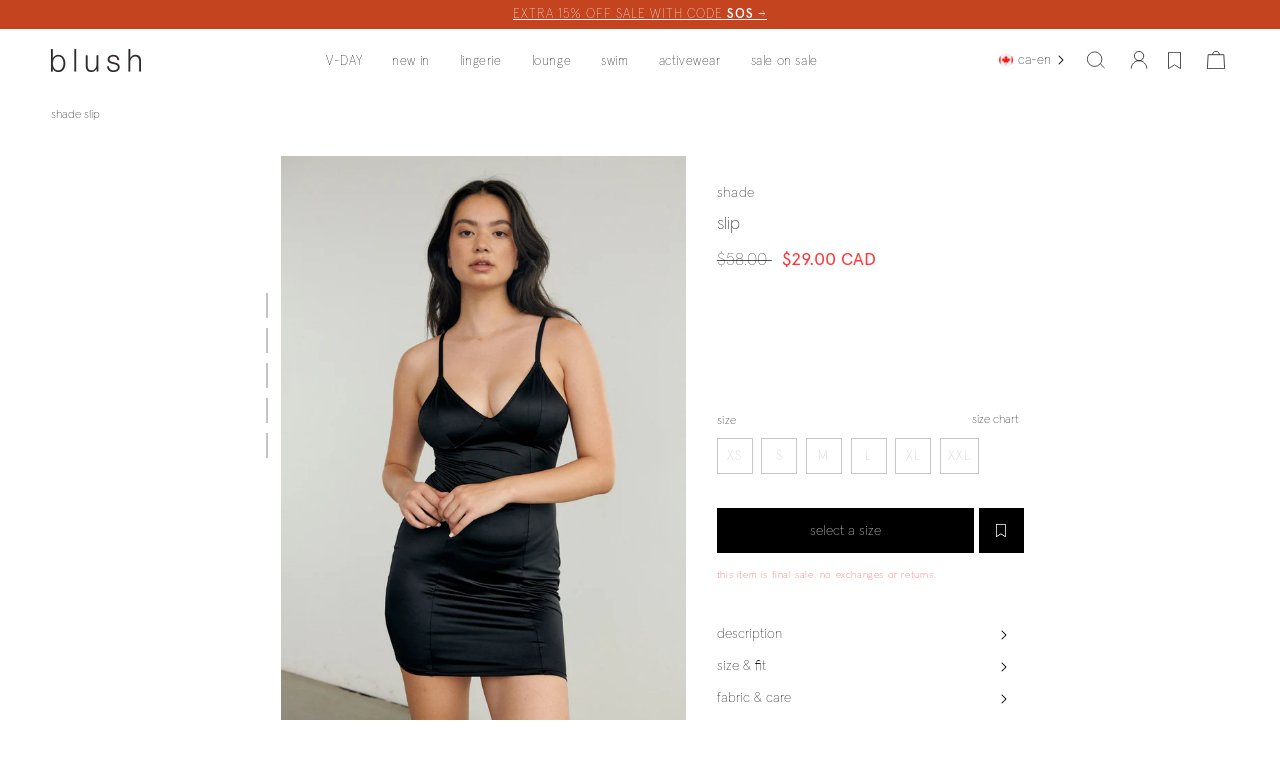

--- FILE ---
content_type: text/html; charset=utf-8
request_url: https://blushlingerie.com/products/shade-slip-black
body_size: 109364
content:
<!doctype html>
<html class="no-js" lang="en">
  <head>
    



<script>
var window_promo = {
    'data': {"promo:2 for 33":{"CAD":{"en":"2\/$39 CAD","fr":"2\/39$ CAD"},"USD":{"en":"2\/$39 USD","fr":"2\/39$ USD"},"INTL":{"en":"2\/$39 USD","fr":"2\/39$ USD"}},"promo:3 for 20":{"CAD":{"en":"3\/$20 CAD","fr":"3\/20$ CAD"},"USD":{"en":"3\/$20 USD","fr":"3\/20$ USD"},"INTL":{"en":"3\/$20 USD","fr":"3\/20$ USD"}},"promo:3 for 33":{"CAD":{"en":"3\/$39 CAD","fr":"3\/39$ CAD"},"USD":{"en":"3\/$39 USD","fr":"3\/39$ USD"},"INTL":{"en":"3\/$39 USD","fr":"3\/39$ USD"}},"promo:9 for 40":{"CAD":{"en":"9\/$40 CAD","fr":"9\/40$ CAD"},"USD":{"en":"9\/$40 USD","fr":"9\/40$ USD"},"INTL":{"en":"9\/$40 USD","fr":"9\/40$ USD"}},"promo:2 for 20":{"CAD":{"en":"2\/$29 CAD","fr":"2\/29$ CAD"},"USD":{"en":"2\/$29 USD","fr":"2\/29$ USD"},"INTL":{"en":"2\/$29 USD","fr":"2\/29$ USD"}},"promo:8 for 40":{"CAD":{"en":"7\/$49 CAD","fr":"7\/49$ CAD"},"USD":{"en":"7\/$49 USD","fr":"7\/49$ USD"},"INTL":{"en":"7\/$49 USD","fr":"7\/49$ USD"}}},
    'locale_code': "en",
    'country_key': "CAD",
    'or': "or "
}
</script>
    <script type="text/javascript">
    window.isense_gdpr_privacy_policy_text = "privacy policy";
    window.isense_gdpr_accept_button_text = "accept all";
    window.isense_gdpr_close_button_text = "Close";
    window.isense_gdpr_reject_button_text = "reject";
    window.isense_gdpr_change_cookies_text = "customize";
    window.isense_widget_content = "Cookie Preferences";
    window.isense_gdpr_text = "your data is as personal as your favorite lingerie. indulge in the best online experience with our cookies and tech, tailored just for you. manage your preferences by clicking 'customize’. for more details, visit our";

    window.isense_gdpr_strict_cookies_checkbox = "strictly required cookies";
    window.isense_gdpr_strict_cookies_text = "these cookies are required for the website to run and cannot be switched off. such cookies are only set in response to actions made by you such as language, currency, login session, privacy preferences. you can set your browser to block these cookies but this might affect the way our site is working.";

    window.isense_gdpr_analytics_cookies_checkbox = "analytics and statistics";
    window.isense_gdpr_analytics_cookies_text = "these cookies allow us to measure visitors traffic and see traffic sources by collecting information in data sets. they also help us understand which products and actions are more popular than others.";

    window.isense_gdpr_marketing_cookies_checkbox = "marketing and retargeting";
    window.isense_gdpr_marketing_cookies_text = "these cookies are usually set by our marketing and advertising partners. they may be used by them to build a profile of your interest and later show you relevant ads. if you do not allow these cookies you will not experience targeted ads for your interests.";

    window.isense_gdpr_functionality_cookies_checkbox = "functional cookies";
    window.isense_gdpr_functionality_cookies_text = "these cookies enable our website to offer additional functions and personal settings. they can be set by us or by third-party service providers that we have placed on our pages. if you do not allow these cookies, these or some of these services may not work properly.";

    window.isense_gdpr_popup_header = "choose type of cookies you accept using";

    
    window.isense_gdpr_popup_description = "";
    

    window.isense_gdpr_dismiss_button_text = "close";

    window.isense_gdpr_accept_selected_button_text = "save my choice";
    window.isense_gdpr_accept_all_button_text = "accept all";
    window.isense_gdpr_reject_all_button_text = "Reject All";

    window.isense_gdpr_data_collection_text = "*By clicking on the above buttons, I give my consent on collecting my IP and email (if registered). For more check <a href='https://blushl.myshopify.com/pages/us-laws-compliance-1' target='_blank'>US Laws Compliance</a>";
    window.isense_gdpr_data_collection_text_cpra = "*By clicking on the above buttons, I give my consent on collecting my IP and email (if registered). For more check <a href='https://blushl.myshopify.com/pages/us-laws-compliance-1' target='_blank'>CCPA-CPRA Compliance</a>";
    window.isense_gdpr_data_collection_text_vcdpa = "*By clicking on the above buttons, I give my consent on collecting my IP and email (if registered). For more check <a href='https://blushl.myshopify.com/pages/us-laws-compliance-1' target='_blank'>VCDPA Compliance</a>";
    window.isense_gdpr_data_collection_text_us = "*By clicking on the above buttons, I give my consent on collecting my IP and email (if registered). For more check <a href='https://blushl.myshopify.com/pages/us-laws-compliance-1' target='_blank'>US Laws Compliance</a>";
    window.isense_gdpr_data_collection_text_appi = "*By clicking on the above buttons, I give my consent on collecting my IP and email (if registered). For more check <a href='https://blushl.myshopify.com/pages/us-laws-compliance-1' target='_blank'>APPI Compliance</a>";
    window.isense_gdpr_data_collection_text_pipeda = "*By clicking on the above buttons, I give my consent on collecting my IP and email (if registered). For more check <a href='https://blushl.myshopify.com/pages/us-laws-compliance-1' target='_blank'>PIPEDA Compliance</a>";

    window.isense_gdpr_cookie_titles_cookie = "Cookie";
    window.isense_gdpr_cookie_titles_duration = "Duration";
    window.isense_gdpr_cookie_titles_description = "Description";
    window.isense_gdpr_cookie_titles_provider = "Provider";

    window.isense_gdpr_cookie__ab = "This cookie is generally provided by Shopify and is used in connection with access to the admin view of an online store platform.";
    window.isense_gdpr_cookie__orig_referrer = "This cookie is generally provided by Shopify and is used to track landing pages.";
    window.isense_gdpr_cookie_identity_state = "This cookie is generally provided by Shopify and is used  in connection with customer authentication.";
    window.isense_gdpr_cookie_identity_customer_account_number = "This cookie is generally provided by Shopify and is used  in connection with customer authentication.";
    window.isense_gdpr_cookie__landing_page = "This cookie is generally provided by Shopify and is used to track landing pages.";
    window.isense_gdpr_cookie__secure_session_id = "This cookie is generally provided by Shopify and is used to track a user's session through the multi-step checkout process and keep their order, payment and shipping details connected.";
    window.isense_gdpr_cookie_cart = "This cookie is generally provided by Shopify and is used in connection with a shopping cart.";
    window.isense_gdpr_cookie_cart_sig = "This cookie is generally provided by Shopify and is used in connection with checkout. It is used to verify the integrity of the cart and to ensure performance of some cart operations.";
    window.isense_gdpr_cookie_cart_ts = "This cookie is generally provided by Shopify and is used in connection with checkout.";
    window.isense_gdpr_cookie_cart_ver = "This cookie is generally provided by Shopify and is used in connection with the shopping cart.";
    window.isense_gdpr_cookie_cart_currency = "This cookie is generally provided by Shopify and it is set after a checkout is completed to ensure that new carts are in the same currency as the last checkout.";
    window.isense_gdpr_cookie_tracked_start_checkout = "This cookie is generally provided by Shopify and is used in connection with checkout.";
    window.isense_gdpr_cookie_storefront_digest = "This cookie is generally provided by Shopify and it stores a digest of the storefront password, allowing merchants to preview their storefront while it's password protected.";
    window.isense_gdpr_cookie_checkout_token = "This cookie is generally provided by Shopify and is used in connection with a checkout service.";
    window.isense_gdpr_cookie__shopify_m = "This cookie is generally provided by Shopify and is used for managing customer privacy settings.";
    window.isense_gdpr_cookie__shopify_tm = "This cookie is generally provided by Shopify and is used for managing customer privacy settings.";
    window.isense_gdpr_cookie__shopify_tw = "This cookie is generally provided by Shopify and is used for managing customer privacy settings.";
    window.isense_gdpr_cookie__tracking_consent = "This cookie is generally provided by Shopify and is used to store a user's preferences if a merchant has set up privacy rules in the visitor's region.";
    window.isense_gdpr_cookie_secure_customer_sig = "This cookie is generally provided by Shopify and is used in connection with a customer login.";
    window.isense_gdpr_cookie__shopify_y = "This cookie is associated with Shopify's analytics suite.";
    window.isense_gdpr_cookie_customer_auth_provider = "This cookie is associated with Shopify's analytics suite.";
    window.isense_gdpr_cookie_customer_auth_session_created_at = "This cookie is associated with Shopify's analytics suite.";
    window.isense_gdpr_cookie__y = "This cookie is associated with Shopify's analytics suite.";
    window.isense_gdpr_cookie__shopify_s = "This cookie is associated with Shopify's analytics suite.";
    window.isense_gdpr_cookie__shopify_fs = "This cookie is associated with Shopify's analytics suite.";
    window.isense_gdpr_cookie__ga = "This cookie name is associated with Google Universal Analytics";
    window.isense_gdpr_cookie__gid = "This cookie name is associated with Google Universal Analytics.";
    window.isense_gdpr_cookie__gat = "This cookie name is associated with Google Universal Analytics.";
    window.isense_gdpr_cookie__shopify_sa_t = "This cookie is associated with Shopify's analytics suite concerning marketing and referrals.";
    window.isense_gdpr_cookie__shopify_sa_p = "This cookie is associated with Shopify's analytics suite concerning marketing and referrals.";
    window.isense_gdpr_cookie_IDE = "This domain is owned by Doubleclick (Google). The main business activity is: Doubleclick is Googles real time bidding advertising exchange";
    window.isense_gdpr_cookie__s = "This cookie is associated with Shopify's analytics suite.";
    window.isense_gdpr_cookie_GPS = "This cookie is associated with YouTube which collects user data through videos embedded in websites, which is aggregated with profile data from other Google services in order to display targeted advertising to web visitors across a broad range of their own and other websites.";
    window.isense_gdpr_cookie_PREF = "This cookie, which may be set by Google or Doubleclick, may be used by advertising partners to build a profile of interests to show relevant ads on other sites.";
    window.isense_gdpr_cookie_BizoID = "This is a Microsoft MSN 1st party cookie to enable user-based content.";
    window.isense_gdpr_cookie__fbp = "Used by Facebook to deliver a series of advertisement products such as real time bidding from third party advertisers.";
    window.isense_gdpr_cookie___adroll = "This cookie is associated with AdRoll";
    window.isense_gdpr_cookie___adroll_v4 = "This cookie is associated with AdRoll";
    window.isense_gdpr_cookie___adroll_fpc = "This cookie is associated with AdRoll";
    window.isense_gdpr_cookie___ar_v4 = "This cookie is associated with AdRoll";
    window.isense_gdpr_cookie_cookieconsent_preferences_disabled = "This cookie is associated with the app Consentmo GDPR Compliance and is used for storing the customer's consent.";
    window.isense_gdpr_cookie_cookieconsent_status = "This cookie is associated with the app Consentmo GDPR Compliance and is used for storing the customer's consent.";
    window.isense_gdpr_cookie_no_info = "There is no information about this cookie yet.";
    window.isense_gdpr_cookie__customer_account_shop_sessions = "Used in combination with the _secure_account_session_id cookie to track user sessions for new customer accounts.";
    window.isense_gdpr_cookie__secure_account_session_id = "Used to track user sessions for new customer accounts.";
    window.isense_gdpr_cookie__shopify_country = "For stores where the currency/price page is determined by GeoIP, this cookie stores the page we found. This cookie helps to avoid GeoIP verification after the first application.";
    window.isense_gdpr_cookie__storefront_u = "Used to facilitate updating customer account information.";
    window.isense_gdpr_cookie__cmp_a = "Used to manage customer privacy settings.";
    window.isense_gdpr_cookie_checkout = "Used in connection with payments.";
    window.isense_gdpr_cookie_customer_account_locale = "Used in connection with new customer accounts.";
    window.isense_gdpr_cookie_dynamic_checkout_shown_on_cart = "Used in connection with payments.";
    window.isense_gdpr_cookie_hide_shopify_pay_for_checkout = "Used in connection with payments.";
    window.isense_gdpr_cookie_shopify_pay = "Used in connection with payments.";
    window.isense_gdpr_cookie_shopify_pay_redirect = "Used in connection with payments.";
    window.isense_gdpr_cookie_shop_pay_accelerated = "Used in connection with payments.";
    window.isense_gdpr_cookie_keep_alive = "Used in conjunction with buyer localization.";
    window.isense_gdpr_cookie_source_name = "Used in combination with mobile apps to provide personalized checkout behavior when browsing a compatible mobile app store.";
    window.isense_gdpr_cookie_master_device_id = "Used in conjunction with merchant login.";
    window.isense_gdpr_cookie_previous_step = "Used in connection with payments.";
    window.isense_gdpr_cookie_discount_code = "Used in connection with payments.";
    window.isense_gdpr_cookie_remember_me = "Used in connection with payments.";
    window.isense_gdpr_cookie_checkout_session_lookup = "Used in connection with payments.";
    window.isense_gdpr_cookie_checkout_prefill = "Used in connection with payments.";
    window.isense_gdpr_cookie_checkout_queue_token = "Used in connection with payments.";
    window.isense_gdpr_cookie_checkout_queue_checkout_token = "Used in connection with payments.";
    window.isense_gdpr_cookie_checkout_worker_session = "Used in connection with payments.";
    window.isense_gdpr_cookie_checkout_session_token = "Used in connection with payments.";
    window.isense_gdpr_cookie_cookietest = "Use it to make sure our systems are working properly.";
    window.isense_gdpr_cookie_order = "Used in conjunction with the order status page.";
    window["isense_gdpr_cookie_identity-state"] = "It is used in connection with user identification.";
    window.isense_gdpr_cookie_card_update_verification_id = "Used in connection with payments.";
    window.isense_gdpr_cookie_customer_account_new_login = "It is used in connection with user identification.";
    window.isense_gdpr_cookie_customer_account_preview = "It is used in connection with user identification.";
    window.isense_gdpr_cookie_customer_payment_method = "Used in connection with payments.";
    window.isense_gdpr_cookie_customer_shop_pay_agreement = "Used in connection with payments.";
    window.isense_gdpr_cookie_pay_update_intent_id = "Used in connection with payments.";
    window.isense_gdpr_cookie_localization = "Used in connection with payments.";
    window.isense_gdpr_cookie_profile_preview_token = "Used in connection with payments.";
    window.isense_gdpr_cookie_login_with_shop_finalize = "It is used in connection with user identification.";
    window.isense_gdpr_cookie_preview_theme = "It is used in conjunction with the theme editor.";
    window["isense_gdpr_cookie_shopify-editor-unconfirmed-settings"] = "It is used in conjunction with the theme editor.";
    window["isense_gdpr_cookie_wpm-test-cookie"] = "Use it to make sure our systems are working properly";

    window.isense_gdpr_cookie__ab_duration = "2 weeks";
    window.isense_gdpr_cookie__orig_referrer_duration = "2 weeks";
    window.isense_gdpr_cookie_identity_state_duration = "1 day";
    window.isense_gdpr_cookie_identity_customer_account_number_duration = "12 weeks";
    window.isense_gdpr_cookie__landing_page_duration = "2 weeks";
    window.isense_gdpr_cookie__secure_session_id_duration = "1 day";
    window.isense_gdpr_cookie_cart_duration = "2 weeks";
    window.isense_gdpr_cookie_cart_sig_duration = "2 weeks";
    window.isense_gdpr_cookie_cart_ts_duration = "2 weeks";
    window.isense_gdpr_cookie_cart_ver_duration = "2 weeks";
    window.isense_gdpr_cookie_cart_currency_duration = "2 weeks";
    window.isense_gdpr_cookie_tracked_start_checkout_duration = "1 year";
    window.isense_gdpr_cookie_storefront_digest_duration = "2 years";
    window.isense_gdpr_cookie_checkout_token_duration = "1 year";
    window.isense_gdpr_cookie__shopify_m_duration = "1 year";
    window.isense_gdpr_cookie__shopify_tm_duration = "30 minutes";
    window.isense_gdpr_cookie__shopify_tw_duration = "2 weeks";
    window.isense_gdpr_cookie__tracking_consent_duration = "1 year";
    window.isense_gdpr_cookie_secure_customer_sig_duration = "1 year";
    window.isense_gdpr_cookie__shopify_y_duration = "1 year";
    window.isense_gdpr_cookie_customer_auth_provider_duration = "session";
    window.isense_gdpr_cookie_customer_auth_session_created_at_duration = "session";
    window.isense_gdpr_cookie__y_duration = "1 year";
    window.isense_gdpr_cookie__shopify_s_duration = "30 minutes";
    window.isense_gdpr_cookie__shopify_fs_duration = "30 minutes";
    window.isense_gdpr_cookie__ga_duration = "2 years";
    window.isense_gdpr_cookie__gid_duration = "1 day";
    window.isense_gdpr_cookie__gat_duration = "1 minute";
    window.isense_gdpr_cookie__shopify_sa_t_duration = "30 minutes";
    window.isense_gdpr_cookie__shopify_sa_p_duration = "30 minutes";
    window.isense_gdpr_cookie_IDE_duration = "2 years";
    window.isense_gdpr_cookie__s_duration = "30 minutes";
    window.isense_gdpr_cookie_GPS_duration = "session";
    window.isense_gdpr_cookie_PREF_duration = "8 months";
    window.isense_gdpr_cookie_BizoID_duration = "1 month";
    window.isense_gdpr_cookie__fbp_duration = "3 months";
    window.isense_gdpr_cookie___adroll_duration = "1 year";
    window.isense_gdpr_cookie___adroll_v4_duration = "1 year";
    window.isense_gdpr_cookie___adroll_fpc_duration = "1 year";
    window.isense_gdpr_cookie___ar_v4_duration = "1 year";
    window.isense_gdpr_cookie_cookieconsent_preferences_disabled_duration = "1 day";
    window.isense_gdpr_cookie_cookieconsent_status_duration = "1 year";
    window.isense_gdpr_cookie_no_info_duration = "unknown";
    window.isense_gdpr_cookie__customer_account_shop_sessions_duration = "30 day";
    window.isense_gdpr_cookie__secure_account_session_id_duration = "30 day";
    window.isense_gdpr_cookie__shopify_country_duration = "session";
    window.isense_gdpr_cookie__storefront_u_duration = "1 minute";
    window.isense_gdpr_cookie__cmp_a_duration = "1 day";
    window.isense_gdpr_cookie_checkout_duration = "4 weeks";
    window.isense_gdpr_cookie_customer_account_locale_duration = "1 year";
    window.isense_gdpr_cookie_dynamic_checkout_shown_on_cart_duration = "30 minutes";
    window.isense_gdpr_cookie_hide_shopify_pay_for_checkout_duration = "session";
    window.isense_gdpr_cookie_shopify_pay_duration = "1 year";
    window.isense_gdpr_cookie_shopify_pay_redirect_duration = "60 minutes";
    window.isense_gdpr_cookie_shop_pay_accelerated_duration = "1 year";
    window.isense_gdpr_cookie_keep_alive_duration = "2 weeks";
    window.isense_gdpr_cookie_source_name_duration = "session";
    window.isense_gdpr_cookie_master_device_id_duration = "2 years";
    window.isense_gdpr_cookie_previous_step_duration = "1 year";
    window.isense_gdpr_cookie_discount_code_duration = "session";
    window.isense_gdpr_cookie_remember_me_duration = "1 year";
    window.isense_gdpr_cookie_checkout_session_lookup_duration = "3 weeks";
    window.isense_gdpr_cookie_checkout_prefill_duration = "5 minutes";
    window.isense_gdpr_cookie_checkout_queue_token_duration = "1 year";
    window.isense_gdpr_cookie_checkout_queue_checkout_token_duration = "1 year";
    window.isense_gdpr_cookie_checkout_worker_session_duration = "3 day";
    window.isense_gdpr_cookie_checkout_session_token_duration = "3 weeks";
    window.isense_gdpr_cookie_cookietest_duration = "1 minute";
    window.isense_gdpr_cookie_order_duration = "3 weeks";
    window["isense_gdpr_cookie_identity-state_duration"] = "1 day";
    window.isense_gdpr_cookie_card_update_verification_id_duration = "1 day";
    window.isense_gdpr_cookie_customer_account_new_login_duration = "20 minutes";
    window.isense_gdpr_cookie_customer_account_preview_duration = "7 day";
    window.isense_gdpr_cookie_customer_payment_method_duration = "60 minutes";
    window.isense_gdpr_cookie_customer_shop_pay_agreement_duration = "1 minute";
    window.isense_gdpr_cookie_pay_update_intent_id_duration = "20 minutes";
    window.isense_gdpr_cookie_localization_duration = "2 weeks";
    window.isense_gdpr_cookie_profile_preview_token_duration = "5 minutes";
    window.isense_gdpr_cookie_login_with_shop_finalize_duration = "5 minutes";
    window.isense_gdpr_cookie_preview_theme_duration = "session";
    window["isense_gdpr_cookie_shopify-editor-unconfirmed-settings_duration"] = "1 day";
    window["isense_gdpr_cookie_wpm-test-cookie_duration"] = "session";

    window.isense_gdpr_cookie__ab_provider = "Shopify";
    window.isense_gdpr_cookie__orig_referrer_provider = "Shopify";
    window.isense_gdpr_cookie_identity_state_provider = "Shopify";
    window.isense_gdpr_cookie_identity_customer_account_number_provider = "Shopify";
    window.isense_gdpr_cookie__landing_page_provider = "Shopify";
    window.isense_gdpr_cookie__secure_session_id_provider = "Shopify";
    window.isense_gdpr_cookie_cart_provider = "Shopify";
    window.isense_gdpr_cookie_cart_sig_provider = "Shopify";
    window.isense_gdpr_cookie_cart_ts_provider = "Shopify";
    window.isense_gdpr_cookie_cart_ver_provider = "Shopify";
    window.isense_gdpr_cookie_cart_currency_provider = "Shopify";
    window.isense_gdpr_cookie_tracked_start_checkout_provider = "Shopify";
    window.isense_gdpr_cookie_storefront_digest_provider = "Shopify";
    window.isense_gdpr_cookie_checkout_token_provider = "Shopify";
    window.isense_gdpr_cookie__shopify_m_provider = "Shopify";
    window.isense_gdpr_cookie__shopify_tm_provider = "Shopify";
    window.isense_gdpr_cookie__shopify_tw_provider = "Shopify";
    window.isense_gdpr_cookie__tracking_consent_provider = "Shopify";
    window.isense_gdpr_cookie_secure_customer_sig_provider = "Shopify";
    window.isense_gdpr_cookie__shopify_y_provider = "Shopify";
    window.isense_gdpr_cookie_customer_auth_provider_provider = "Shopify";
    window.isense_gdpr_cookie_customer_auth_session_created_at_provider = "Shopify";
    window.isense_gdpr_cookie__y_provider = "Shopify";
    window.isense_gdpr_cookie__shopify_s_provider = "Shopify";
    window.isense_gdpr_cookie__shopify_fs_provider = "Shopify";
    window.isense_gdpr_cookie__ga_provider = "Google Analytics";
    window.isense_gdpr_cookie__gid_provider = "Google Analytics";
    window.isense_gdpr_cookie__gat_provider = "Google Analytics";
    window.isense_gdpr_cookie__shopify_sa_t_provider = "Shopify";
    window.isense_gdpr_cookie__shopify_sa_p_provider = "Shopify";
    window.isense_gdpr_cookie_IDE_provider = "Google DoubleClick";
    window.isense_gdpr_cookie__s_provider = "Shopify";
    window.isense_gdpr_cookie_GPS_provider = "Youtube";
    window.isense_gdpr_cookie_PREF_provider = "Youtube";
    window.isense_gdpr_cookie_BizoID_provider = "LinkedIn";
    window.isense_gdpr_cookie__fbp_provider = "Meta Platforms, Inc.";
    window.isense_gdpr_cookie___adroll_provider = "Adroll Group";
    window.isense_gdpr_cookie___adroll_v4_provider = "Adroll Group";
    window.isense_gdpr_cookie___adroll_fpc_provider = "Adroll Group";
    window.isense_gdpr_cookie___ar_v4_provider = "Adroll Group";
    window.isense_gdpr_cookie_cookieconsent_preferences_disabled_provider = "GDPR/CCPA + Cookie management";
    window.isense_gdpr_cookie_cookieconsent_status_provider = "GDPR/CCPA + Cookie management";
    window.isense_gdpr_cookie_no_info_provider = "unknown";
</script>
<style>
    .main-information .cc-consent-verification {
        display: none!important;
    }
</style>
    <meta charset="utf-8">
    <meta http-equiv="X-UA-Compatible" content="IE=edge">
    <meta name="viewport" content="width=device-width,initial-scale=1">
    <meta name="theme-color" content="white">

    
    

    
      
      
      <link rel="canonical" href="https://blushlingerie.com/collections/slips/products/shade-slip-black">
    

    <link rel="preconnect" href="https://cdn.shopify.com" crossorigin>

    
    <!-- Pixel: page view base code --><script>
    // Installation script generated by Ad Analytics 
(function(w, d){
var id='spdt-capture', n='script'; if (!d.getElementById(id)) {
w.spdt = w.spdt || function() {
(w.spdt.q = w.spdt.q || []).push(arguments); };
var e = d.createElement(n); e.id = id; e.async=1; e.src = 'https://pixel.byspotify.com/ping.min.js'; var s = d.getElementsByTagName(n)[0]; s.parentNode.insertBefore(e, s);
}
w.spdt('conf', { key: '9f596ea05ace4f47a5cd7a8a4360e8ac' }); w.spdt('view');
})(window, document);
    </script>
    <!--  End Pixel: page view base code -->



    <!--  Pixel: leads --><script>
        
// Installation script generated by Ad Analytics 
(function(w, d){
var id='spdt-capture', n='script'; if (!d.getElementById(id)) {
w.spdt = w.spdt || function() {
(w.spdt.q = w.spdt.q || []).push(arguments); };
var e = d.createElement(n); e.id = id; e.async=1; e.src = 'https://pixel.byspotify.com/ping.min.js'; var s = d.getElementsByTagName(n)[0]; s.parentNode.insertBefore(e, s);
}
w.spdt('conf', { key: '9f596ea05ace4f47a5cd7a8a4360e8ac' }); w.spdt('lead');
})(window, document); 
    </script>
    <!--  End Pixel: leads -->



    <!--  Pixel: add to cart --><script>
        
// Installation script generated by Ad Analytics 
(function(w, d){
var id='spdt-capture', n='script'; if (!d.getElementById(id)) {
w.spdt = w.spdt ||
    
function() {
(w.spdt.q = w.spdt.q || []).push(arguments);
};
var e = d.createElement(n); e.id = id; e.async=1; e.src = 'https://pixel.byspotify.com/ping.min.js'; var s = d.getElementsByTagName(n)[0]; s.parentNode.insertBefore(e, s);
}
w.spdt('conf', { key: '9f596ea05ace4f47a5cd7a8a4360e8ac' }); w.spdt('addtocart');
})(window, document); </script>
    </script>
    <!--  End Pixel: add to cart -->



    
    <!-- This script is added for the app - GDPR/CCPA + Cookie management -->
    <script>
      let privacyPolicyLinksTranslations = [
        {language: "en",
          link: "/pages/privacy-policy",
        },
        {language: "fr",
          link: "/fr/pages/politique-de-confidentialite",
        }
      ];
      function checkShopify(additionalChecks = 0){
        if(window.isenseGDPR !== undefined && window.Shopify !== undefined && document.querySelector(".cc-link")) {
          var isense_gdpr_privacy_policy_link = document.querySelector(".cc-link");
          privacyPolicyLinksTranslations.forEach((translation) => {
            if(Shopify.locale == translation['language']){
              isense_gdpr_privacy_policy_link.href = translation['link'];
            }
          });
        } else {
          setTimeout(function(){
            checkShopify(additionalChecks - 1);
          }, 1000);
        }
      }
      checkShopify(3);
    </script><link rel="icon" type="image/png" href="//blushlingerie.com/cdn/shop/files/favicon.png?crop=center&height=32&v=1720032465&width=32"><link rel="preconnect" href="https://fonts.shopifycdn.com" crossorigin>
    
    <title>Women&#39;s Shade Slip, Black | Blush Lingerie</title>

    
      <meta name="description" content="This slip is made of satin micro. Non-padded, double-lined at bust. Wire free.">
    

    

<meta property="og:site_name" content="blush lingerie">
<meta property="og:url" content="https://blushlingerie.com/products/shade-slip-black">
<meta property="og:title" content="Blush Lingerie | Women&#39;s Shade Slip, Black">
<meta property="og:type" content="product">
<meta property="og:description" content="This slip is made of satin micro. Non-padded, double-lined at bust. Wire free."><meta property="og:image" content="http://blushlingerie.com/cdn/shop/files/0239048-Black_media-1.jpg?v=1762466642">
  <meta property="og:image:secure_url" content="https://blushlingerie.com/cdn/shop/files/0239048-Black_media-1.jpg?v=1762466642">
  <meta property="og:image:width" content="2000">
  <meta property="og:image:height" content="2857"><meta property="og:price:amount" content="29.00">
  <meta property="og:price:currency" content="CAD"><meta name="twitter:card" content="summary_large_image">
<meta name="twitter:title" content="Blush Lingerie | Women&#39;s Shade Slip, Black">
<meta name="twitter:description" content="This slip is made of satin micro. Non-padded, double-lined at bust. Wire free.">


    <style data-shopify>

    @font-face {
        font-family: "Apercu";
        src: url("//blushlingerie.com/cdn/shop/t/134/assets/apercu_regular.woff?v=61989196484749249261768506497") format("woff");
        font-weight: normal;
        font-display: swap;
    }
    @font-face {
        font-family: "Apercu";
        src: url("//blushlingerie.com/cdn/shop/t/134/assets/apercu_regular.woff?v=61989196484749249261768506497") format("woff");
        font-weight: 500;
        font-display: swap;
    }
    @font-face {
        font-family: "Apercu";
        src: url("//blushlingerie.com/cdn/shop/t/134/assets/apercu_regular.woff?v=61989196484749249261768506497") format("woff");
        font-weight: 600;
        font-display: swap;
    }
    @font-face {
        font-family: "Apercu";
        src: url("//blushlingerie.com/cdn/shop/t/134/assets/apercu_medium.woff2?v=183447234698311503671768506497") format("woff2");
        font-weight: 700;
        font-display: swap;
    }
    @font-face {
        font-family: "Apercu";
        src: url("//blushlingerie.com/cdn/shop/t/134/assets/apercu-thin-pro.woff2?v=52120904126527327211768506496") format("woff2"),
        url("//blushlingerie.com/cdn/shop/t/134/assets/apercu-thin-pro.woff?v=60127815953527050991768506495") format("woff");
        font-weight: 300;
        font-display: swap;
    }

:root {
    --font-blush: 'Apercu', sans-serif;
    --font-body-family: var(--font-blush);
--font-body-style: normal;
--font-body-weight: 300;

--font-heading-family: var(--font-blush);
--font-heading-style: normal;
--font-heading-weight: 300;

--font-body-scale: 1.0;
--font-heading-scale: 1.0;

--color-base-text: 18, 18, 18;
--color-shadow: 18, 18, 18;
--color-base-background-1: 255, 255, 255;
--color-base-background-2: 243, 243, 243;
--color-base-solid-button-labels: 255, 255, 255;
--color-base-outline-button-labels: 18, 18, 18;
--color-base-accent-1: 18, 18, 18;
--color-base-accent-2: 51, 79, 180;
--payment-terms-background-color: #ffffff;

--gradient-base-background-1: #ffffff;
--gradient-base-background-2: #f3f3f3;
--gradient-base-accent-1: #121212;
--gradient-base-accent-2: #334fb4;

--media-padding: px;
--media-border-opacity: 0.05;
--media-border-width: 1px;
--media-radius: 0px;
--media-shadow-opacity: 0.0;
--media-shadow-horizontal-offset: 0px;
--media-shadow-vertical-offset: 4px;
--media-shadow-blur-radius: 5px;

--page-width: 210rem;
--page-width-margin: 0rem;

--card-image-padding: 0.0rem;
--card-corner-radius: 0.0rem;
--card-text-alignment: left;
--card-border-width: 0.0rem;
--card-border-opacity: 0.1;
--card-shadow-opacity: 0.0;
--card-shadow-horizontal-offset: 0.0rem;
--card-shadow-vertical-offset: 0.4rem;
--card-shadow-blur-radius: 0.5rem;

--badge-corner-radius: 4.0rem;

--popup-border-width: 1px;
--popup-border-opacity: 0.1;
--popup-corner-radius: 0px;
--popup-shadow-opacity: 0.0;
--popup-shadow-horizontal-offset: 0px;
--popup-shadow-vertical-offset: 4px;
--popup-shadow-blur-radius: 5px;

--drawer-border-width: 1px;
--drawer-border-opacity: 0.1;
--drawer-shadow-opacity: 0.0;
--drawer-shadow-horizontal-offset: 0px;
--drawer-shadow-vertical-offset: 4px;
--drawer-shadow-blur-radius: 5px;

--spacing-sections-desktop: 0px;
--spacing-sections-mobile: 0px;

--grid-desktop-vertical-spacing: 8px;
--grid-desktop-horizontal-spacing: 8px;
--grid-mobile-vertical-spacing: 4px;
--grid-mobile-horizontal-spacing: 4px;

--text-boxes-border-opacity: 0.1;
--text-boxes-border-width: 0px;
--text-boxes-radius: 0px;
--text-boxes-shadow-opacity: 0.0;
--text-boxes-shadow-horizontal-offset: 0px;
--text-boxes-shadow-vertical-offset: 4px;
--text-boxes-shadow-blur-radius: 5px;

--buttons-radius: 0px;
--buttons-radius-outset: 0px;
--buttons-border-width: 1px;
--buttons-border-opacity: 1.0;
--buttons-shadow-opacity: 0.0;
--buttons-shadow-horizontal-offset: 0px;
--buttons-shadow-vertical-offset: 4px;
--buttons-shadow-blur-radius: 5px;
--buttons-border-offset: 0px;

--inputs-radius: 0px;
--inputs-border-width: 1px;
--inputs-border-opacity: 0.55;
--inputs-shadow-opacity: 0.0;
--inputs-shadow-horizontal-offset: 0px;
--inputs-margin-offset: 0px;
--inputs-shadow-vertical-offset: 4px;
--inputs-shadow-blur-radius: 5px;
--inputs-radius-outset: 0px;

--variant-pills-radius: 40px;
--variant-pills-border-width: 1px;
--variant-pills-border-opacity: 0.55;
--variant-pills-shadow-opacity: 0.0;
--variant-pills-shadow-horizontal-offset: 0px;
--variant-pills-shadow-vertical-offset: 4px;
--variant-pills-shadow-blur-radius: 5px;

        --bb-color-grey-1: #707070;
        --bb-color-grey-2: #bbb;
        --bb-color-grey-inputs: #d2d2d2;
        --bb-color-grey-div: #fafafa;
        --bb-color-grey-table-border: #DEDFDF;
        --bb-color-grey-order-table-border: #CECECE;
        --bb-color-grey-order-history-table-border: #8F8F8F;
}

*,
*::before,
*::after {
    box-sizing: inherit;
}

html {
    box-sizing: border-box;
    font-size: calc(var(--font-body-scale) * 62.5%);
    height: 100%;
}

body {
    margin: 0;
    font-size: 1.5rem;
    letter-spacing: 0.06rem;
    line-height: calc(1 + 0.8 / var(--font-body-scale));
    font-family: var(--font-body-family);
    font-style: var(--font-body-style);
    font-weight: 300;
    text-underline-offset: .2rem;
}
    
        .product--info--price .price_sale+.money,
        .card__information .price-item.price-item--sale,
        .price__sale .price-item--sale {
          color: #ff3739 !important;
          font-weight: 400;
        }
    
@media screen and (min-width: 750px) {
    body {
        font-size: 1.6rem;
    }
    
        
    

    
        .plp-sidebar .plp-sidebar-wrap {
            overflow-y: hidden;
            transition: all 0.15s ease-in-out;
        }
        .plp-sidebar:hover .plp-sidebar-wrap {
            overflow-y: auto;
        }

        .plp-sidebar .plp-sidebar-wrap::-webkit-scrollbar {

        width: 0.25rem;
        }

        .plp-sidebar .plp-sidebar-wrap::-webkit-scrollbar-thumb {
        border-radius: 0.25rem;
        background-color: #888;
        }

        .plp-sidebar .plp-sidebar-wrap::-webkit-scrollbar-track {
        border-radius: 0.25rem;
        background-color: transparent;
        }

        .plp-spot-content .plp-spot-breadcrumb {
          margin: 0;
        }
        .plp-spot-content .plp-spot-breadcrumb .breadcrumb {
           margin: 0 1rem 1.5rem 0;
        }
    
}}
</style>
    <link href="//blushlingerie.com/cdn/shop/t/134/assets/base.css?v=70286769312673493141768508309" rel="stylesheet" type="text/css" media="all" />
<link rel="preload" as="font" href="//blushlingerie.com/cdn/fonts/assistant/assistant_n3.1fff089a5b8f8ed9b5d0a303bc8584447f9c22fe.woff2" type="font/woff2" crossorigin><link rel="preload" as="font" href="//blushlingerie.com/cdn/fonts/assistant/assistant_n3.1fff089a5b8f8ed9b5d0a303bc8584447f9c22fe.woff2" type="font/woff2" crossorigin><link rel="stylesheet" href="//blushlingerie.com/cdn/shop/t/134/assets/component-list-menu.css?v=129267058877082496571768506506" media="print" onload="this.media='all'">
    <link rel="stylesheet" href="//blushlingerie.com/cdn/shop/t/134/assets/component-search.css?v=24400411187999617351768506512" media="print" onload="this.media='all'">
    <link rel="stylesheet" href="//blushlingerie.com/cdn/shop/t/134/assets/component-menu-drawer.css?v=146938391581848279751768506508" media="print" onload="this.media='all'">
    
    <link rel="stylesheet" href="//blushlingerie.com/cdn/shop/t/134/assets/component-cart-items.css?v=175499596962967834071768506503" media="print" onload="this.media='all'"><link href="//blushlingerie.com/cdn/shop/t/134/assets/component-loading-overlay.css?v=167310470843593579841768506508" rel="stylesheet" type="text/css" media="all" />
    <noscript><link href="//blushlingerie.com/cdn/shop/t/134/assets/component-list-menu.css?v=129267058877082496571768506506" rel="stylesheet" type="text/css" media="all" /></noscript>
    <noscript><link href="//blushlingerie.com/cdn/shop/t/134/assets/component-search.css?v=24400411187999617351768506512" rel="stylesheet" type="text/css" media="all" /></noscript>
    <noscript><link href="//blushlingerie.com/cdn/shop/t/134/assets/component-menu-drawer.css?v=146938391581848279751768506508" rel="stylesheet" type="text/css" media="all" /></noscript>
    
    <link href="//blushlingerie.com/cdn/shop/t/134/assets/component-cart-items.css?v=175499596962967834071768506503" rel="stylesheet" type="text/css" media="all" />

    <script src="https://cdnjs.cloudflare.com/ajax/libs/jquery/3.6.0/jquery.min.js" integrity="sha512-894YE6QWD5I59HgZOGReFYm4dnWc1Qt5NtvYSaNcOP+u1T9qYdvdihz0PPSiiqn/+/3e7Jo4EaG7TubfWGUrMQ==" crossorigin="anonymous" referrerpolicy="no-referrer"></script>
    <script src="https://cdnjs.cloudflare.com/ajax/libs/slick-carousel/1.8.1/slick.min.js" integrity="sha512-XtmMtDEcNz2j7ekrtHvOVR4iwwaD6o/FUJe6+Zq+HgcCsk3kj4uSQQR8weQ2QVj1o0Pk6PwYLohm206ZzNfubg==" crossorigin="anonymous" referrerpolicy="no-referrer"></script>
    <script src="//blushlingerie.com/cdn/shop/t/134/assets/global.js?v=149434407591715480351768508346" defer="defer"></script>
    <script>window.performance && window.performance.mark && window.performance.mark('shopify.content_for_header.start');</script><meta name="google-site-verification" content="d5JSysT7lLlSa8H4fxqj9D9DinllK6OSn3aIIyqtf8Y">
<meta name="facebook-domain-verification" content="ppxg63ealfbwo0qox5bprjf32sh3hu">
<meta id="shopify-digital-wallet" name="shopify-digital-wallet" content="/63568347374/digital_wallets/dialog">
<meta name="shopify-checkout-api-token" content="2f07e4667c05026b2fd2a36578769382">
<meta id="in-context-paypal-metadata" data-shop-id="63568347374" data-venmo-supported="false" data-environment="production" data-locale="en_US" data-paypal-v4="true" data-currency="CAD">
<link rel="alternate" hreflang="x-default" href="https://blushlingerie.com/products/shade-slip-black">
<link rel="alternate" hreflang="en-US" href="https://blushlingerie.com/en-us/products/shade-slip-black">
<link rel="alternate" hreflang="en-AE" href="https://blushlingerie.com/en-intl/products/shade-slip-black">
<link rel="alternate" hreflang="fr-AE" href="https://blushlingerie.com/fr-intl/products/neglige-shade-noir">
<link rel="alternate" hreflang="en-AT" href="https://blushlingerie.com/en-intl/products/shade-slip-black">
<link rel="alternate" hreflang="fr-AT" href="https://blushlingerie.com/fr-intl/products/neglige-shade-noir">
<link rel="alternate" hreflang="en-AU" href="https://blushlingerie.com/en-intl/products/shade-slip-black">
<link rel="alternate" hreflang="fr-AU" href="https://blushlingerie.com/fr-intl/products/neglige-shade-noir">
<link rel="alternate" hreflang="en-BE" href="https://blushlingerie.com/en-intl/products/shade-slip-black">
<link rel="alternate" hreflang="fr-BE" href="https://blushlingerie.com/fr-intl/products/neglige-shade-noir">
<link rel="alternate" hreflang="en-CH" href="https://blushlingerie.com/en-intl/products/shade-slip-black">
<link rel="alternate" hreflang="fr-CH" href="https://blushlingerie.com/fr-intl/products/neglige-shade-noir">
<link rel="alternate" hreflang="en-CZ" href="https://blushlingerie.com/en-intl/products/shade-slip-black">
<link rel="alternate" hreflang="fr-CZ" href="https://blushlingerie.com/fr-intl/products/neglige-shade-noir">
<link rel="alternate" hreflang="en-DE" href="https://blushlingerie.com/en-intl/products/shade-slip-black">
<link rel="alternate" hreflang="fr-DE" href="https://blushlingerie.com/fr-intl/products/neglige-shade-noir">
<link rel="alternate" hreflang="en-DK" href="https://blushlingerie.com/en-intl/products/shade-slip-black">
<link rel="alternate" hreflang="fr-DK" href="https://blushlingerie.com/fr-intl/products/neglige-shade-noir">
<link rel="alternate" hreflang="en-ES" href="https://blushlingerie.com/en-intl/products/shade-slip-black">
<link rel="alternate" hreflang="fr-ES" href="https://blushlingerie.com/fr-intl/products/neglige-shade-noir">
<link rel="alternate" hreflang="en-FI" href="https://blushlingerie.com/en-intl/products/shade-slip-black">
<link rel="alternate" hreflang="fr-FI" href="https://blushlingerie.com/fr-intl/products/neglige-shade-noir">
<link rel="alternate" hreflang="en-FR" href="https://blushlingerie.com/en-intl/products/shade-slip-black">
<link rel="alternate" hreflang="fr-FR" href="https://blushlingerie.com/fr-intl/products/neglige-shade-noir">
<link rel="alternate" hreflang="en-GB" href="https://blushlingerie.com/en-intl/products/shade-slip-black">
<link rel="alternate" hreflang="fr-GB" href="https://blushlingerie.com/fr-intl/products/neglige-shade-noir">
<link rel="alternate" hreflang="en-HK" href="https://blushlingerie.com/en-intl/products/shade-slip-black">
<link rel="alternate" hreflang="fr-HK" href="https://blushlingerie.com/fr-intl/products/neglige-shade-noir">
<link rel="alternate" hreflang="en-IE" href="https://blushlingerie.com/en-intl/products/shade-slip-black">
<link rel="alternate" hreflang="fr-IE" href="https://blushlingerie.com/fr-intl/products/neglige-shade-noir">
<link rel="alternate" hreflang="en-IL" href="https://blushlingerie.com/en-intl/products/shade-slip-black">
<link rel="alternate" hreflang="fr-IL" href="https://blushlingerie.com/fr-intl/products/neglige-shade-noir">
<link rel="alternate" hreflang="en-IT" href="https://blushlingerie.com/en-intl/products/shade-slip-black">
<link rel="alternate" hreflang="fr-IT" href="https://blushlingerie.com/fr-intl/products/neglige-shade-noir">
<link rel="alternate" hreflang="en-JP" href="https://blushlingerie.com/en-intl/products/shade-slip-black">
<link rel="alternate" hreflang="fr-JP" href="https://blushlingerie.com/fr-intl/products/neglige-shade-noir">
<link rel="alternate" hreflang="en-KR" href="https://blushlingerie.com/en-intl/products/shade-slip-black">
<link rel="alternate" hreflang="fr-KR" href="https://blushlingerie.com/fr-intl/products/neglige-shade-noir">
<link rel="alternate" hreflang="en-MY" href="https://blushlingerie.com/en-intl/products/shade-slip-black">
<link rel="alternate" hreflang="fr-MY" href="https://blushlingerie.com/fr-intl/products/neglige-shade-noir">
<link rel="alternate" hreflang="en-NL" href="https://blushlingerie.com/en-intl/products/shade-slip-black">
<link rel="alternate" hreflang="fr-NL" href="https://blushlingerie.com/fr-intl/products/neglige-shade-noir">
<link rel="alternate" hreflang="en-NO" href="https://blushlingerie.com/en-intl/products/shade-slip-black">
<link rel="alternate" hreflang="fr-NO" href="https://blushlingerie.com/fr-intl/products/neglige-shade-noir">
<link rel="alternate" hreflang="en-NZ" href="https://blushlingerie.com/en-intl/products/shade-slip-black">
<link rel="alternate" hreflang="fr-NZ" href="https://blushlingerie.com/fr-intl/products/neglige-shade-noir">
<link rel="alternate" hreflang="en-PL" href="https://blushlingerie.com/en-intl/products/shade-slip-black">
<link rel="alternate" hreflang="fr-PL" href="https://blushlingerie.com/fr-intl/products/neglige-shade-noir">
<link rel="alternate" hreflang="en-PT" href="https://blushlingerie.com/en-intl/products/shade-slip-black">
<link rel="alternate" hreflang="fr-PT" href="https://blushlingerie.com/fr-intl/products/neglige-shade-noir">
<link rel="alternate" hreflang="en-SE" href="https://blushlingerie.com/en-intl/products/shade-slip-black">
<link rel="alternate" hreflang="fr-SE" href="https://blushlingerie.com/fr-intl/products/neglige-shade-noir">
<link rel="alternate" hreflang="en-SG" href="https://blushlingerie.com/en-intl/products/shade-slip-black">
<link rel="alternate" hreflang="fr-SG" href="https://blushlingerie.com/fr-intl/products/neglige-shade-noir">
<link rel="alternate" hreflang="en-DZ" href="https://blushlingerie.com/en-intl/products/shade-slip-black">
<link rel="alternate" hreflang="fr-DZ" href="https://blushlingerie.com/fr-intl/products/neglige-shade-noir">
<link rel="alternate" hreflang="en-AO" href="https://blushlingerie.com/en-intl/products/shade-slip-black">
<link rel="alternate" hreflang="fr-AO" href="https://blushlingerie.com/fr-intl/products/neglige-shade-noir">
<link rel="alternate" hreflang="en-AC" href="https://blushlingerie.com/en-intl/products/shade-slip-black">
<link rel="alternate" hreflang="fr-AC" href="https://blushlingerie.com/fr-intl/products/neglige-shade-noir">
<link rel="alternate" hreflang="en-BJ" href="https://blushlingerie.com/en-intl/products/shade-slip-black">
<link rel="alternate" hreflang="fr-BJ" href="https://blushlingerie.com/fr-intl/products/neglige-shade-noir">
<link rel="alternate" hreflang="en-BW" href="https://blushlingerie.com/en-intl/products/shade-slip-black">
<link rel="alternate" hreflang="fr-BW" href="https://blushlingerie.com/fr-intl/products/neglige-shade-noir">
<link rel="alternate" hreflang="en-BF" href="https://blushlingerie.com/en-intl/products/shade-slip-black">
<link rel="alternate" hreflang="fr-BF" href="https://blushlingerie.com/fr-intl/products/neglige-shade-noir">
<link rel="alternate" hreflang="en-BI" href="https://blushlingerie.com/en-intl/products/shade-slip-black">
<link rel="alternate" hreflang="fr-BI" href="https://blushlingerie.com/fr-intl/products/neglige-shade-noir">
<link rel="alternate" hreflang="en-CM" href="https://blushlingerie.com/en-intl/products/shade-slip-black">
<link rel="alternate" hreflang="fr-CM" href="https://blushlingerie.com/fr-intl/products/neglige-shade-noir">
<link rel="alternate" hreflang="en-CV" href="https://blushlingerie.com/en-intl/products/shade-slip-black">
<link rel="alternate" hreflang="fr-CV" href="https://blushlingerie.com/fr-intl/products/neglige-shade-noir">
<link rel="alternate" hreflang="en-CF" href="https://blushlingerie.com/en-intl/products/shade-slip-black">
<link rel="alternate" hreflang="fr-CF" href="https://blushlingerie.com/fr-intl/products/neglige-shade-noir">
<link rel="alternate" hreflang="en-TD" href="https://blushlingerie.com/en-intl/products/shade-slip-black">
<link rel="alternate" hreflang="fr-TD" href="https://blushlingerie.com/fr-intl/products/neglige-shade-noir">
<link rel="alternate" hreflang="en-KM" href="https://blushlingerie.com/en-intl/products/shade-slip-black">
<link rel="alternate" hreflang="fr-KM" href="https://blushlingerie.com/fr-intl/products/neglige-shade-noir">
<link rel="alternate" hreflang="en-CG" href="https://blushlingerie.com/en-intl/products/shade-slip-black">
<link rel="alternate" hreflang="fr-CG" href="https://blushlingerie.com/fr-intl/products/neglige-shade-noir">
<link rel="alternate" hreflang="en-CD" href="https://blushlingerie.com/en-intl/products/shade-slip-black">
<link rel="alternate" hreflang="fr-CD" href="https://blushlingerie.com/fr-intl/products/neglige-shade-noir">
<link rel="alternate" hreflang="en-CI" href="https://blushlingerie.com/en-intl/products/shade-slip-black">
<link rel="alternate" hreflang="fr-CI" href="https://blushlingerie.com/fr-intl/products/neglige-shade-noir">
<link rel="alternate" hreflang="en-DJ" href="https://blushlingerie.com/en-intl/products/shade-slip-black">
<link rel="alternate" hreflang="fr-DJ" href="https://blushlingerie.com/fr-intl/products/neglige-shade-noir">
<link rel="alternate" hreflang="en-EG" href="https://blushlingerie.com/en-intl/products/shade-slip-black">
<link rel="alternate" hreflang="fr-EG" href="https://blushlingerie.com/fr-intl/products/neglige-shade-noir">
<link rel="alternate" hreflang="en-GQ" href="https://blushlingerie.com/en-intl/products/shade-slip-black">
<link rel="alternate" hreflang="fr-GQ" href="https://blushlingerie.com/fr-intl/products/neglige-shade-noir">
<link rel="alternate" hreflang="en-ER" href="https://blushlingerie.com/en-intl/products/shade-slip-black">
<link rel="alternate" hreflang="fr-ER" href="https://blushlingerie.com/fr-intl/products/neglige-shade-noir">
<link rel="alternate" hreflang="en-SZ" href="https://blushlingerie.com/en-intl/products/shade-slip-black">
<link rel="alternate" hreflang="fr-SZ" href="https://blushlingerie.com/fr-intl/products/neglige-shade-noir">
<link rel="alternate" hreflang="en-ET" href="https://blushlingerie.com/en-intl/products/shade-slip-black">
<link rel="alternate" hreflang="fr-ET" href="https://blushlingerie.com/fr-intl/products/neglige-shade-noir">
<link rel="alternate" hreflang="en-GA" href="https://blushlingerie.com/en-intl/products/shade-slip-black">
<link rel="alternate" hreflang="fr-GA" href="https://blushlingerie.com/fr-intl/products/neglige-shade-noir">
<link rel="alternate" hreflang="en-GM" href="https://blushlingerie.com/en-intl/products/shade-slip-black">
<link rel="alternate" hreflang="fr-GM" href="https://blushlingerie.com/fr-intl/products/neglige-shade-noir">
<link rel="alternate" hreflang="en-GH" href="https://blushlingerie.com/en-intl/products/shade-slip-black">
<link rel="alternate" hreflang="fr-GH" href="https://blushlingerie.com/fr-intl/products/neglige-shade-noir">
<link rel="alternate" hreflang="en-GN" href="https://blushlingerie.com/en-intl/products/shade-slip-black">
<link rel="alternate" hreflang="fr-GN" href="https://blushlingerie.com/fr-intl/products/neglige-shade-noir">
<link rel="alternate" hreflang="en-GW" href="https://blushlingerie.com/en-intl/products/shade-slip-black">
<link rel="alternate" hreflang="fr-GW" href="https://blushlingerie.com/fr-intl/products/neglige-shade-noir">
<link rel="alternate" hreflang="en-KE" href="https://blushlingerie.com/en-intl/products/shade-slip-black">
<link rel="alternate" hreflang="fr-KE" href="https://blushlingerie.com/fr-intl/products/neglige-shade-noir">
<link rel="alternate" hreflang="en-LS" href="https://blushlingerie.com/en-intl/products/shade-slip-black">
<link rel="alternate" hreflang="fr-LS" href="https://blushlingerie.com/fr-intl/products/neglige-shade-noir">
<link rel="alternate" hreflang="en-LR" href="https://blushlingerie.com/en-intl/products/shade-slip-black">
<link rel="alternate" hreflang="fr-LR" href="https://blushlingerie.com/fr-intl/products/neglige-shade-noir">
<link rel="alternate" hreflang="en-LY" href="https://blushlingerie.com/en-intl/products/shade-slip-black">
<link rel="alternate" hreflang="fr-LY" href="https://blushlingerie.com/fr-intl/products/neglige-shade-noir">
<link rel="alternate" hreflang="en-MG" href="https://blushlingerie.com/en-intl/products/shade-slip-black">
<link rel="alternate" hreflang="fr-MG" href="https://blushlingerie.com/fr-intl/products/neglige-shade-noir">
<link rel="alternate" hreflang="en-MW" href="https://blushlingerie.com/en-intl/products/shade-slip-black">
<link rel="alternate" hreflang="fr-MW" href="https://blushlingerie.com/fr-intl/products/neglige-shade-noir">
<link rel="alternate" hreflang="en-ML" href="https://blushlingerie.com/en-intl/products/shade-slip-black">
<link rel="alternate" hreflang="fr-ML" href="https://blushlingerie.com/fr-intl/products/neglige-shade-noir">
<link rel="alternate" hreflang="en-MR" href="https://blushlingerie.com/en-intl/products/shade-slip-black">
<link rel="alternate" hreflang="fr-MR" href="https://blushlingerie.com/fr-intl/products/neglige-shade-noir">
<link rel="alternate" hreflang="en-MU" href="https://blushlingerie.com/en-intl/products/shade-slip-black">
<link rel="alternate" hreflang="fr-MU" href="https://blushlingerie.com/fr-intl/products/neglige-shade-noir">
<link rel="alternate" hreflang="en-MA" href="https://blushlingerie.com/en-intl/products/shade-slip-black">
<link rel="alternate" hreflang="fr-MA" href="https://blushlingerie.com/fr-intl/products/neglige-shade-noir">
<link rel="alternate" hreflang="en-MZ" href="https://blushlingerie.com/en-intl/products/shade-slip-black">
<link rel="alternate" hreflang="fr-MZ" href="https://blushlingerie.com/fr-intl/products/neglige-shade-noir">
<link rel="alternate" hreflang="en-NA" href="https://blushlingerie.com/en-intl/products/shade-slip-black">
<link rel="alternate" hreflang="fr-NA" href="https://blushlingerie.com/fr-intl/products/neglige-shade-noir">
<link rel="alternate" hreflang="en-NE" href="https://blushlingerie.com/en-intl/products/shade-slip-black">
<link rel="alternate" hreflang="fr-NE" href="https://blushlingerie.com/fr-intl/products/neglige-shade-noir">
<link rel="alternate" hreflang="en-NG" href="https://blushlingerie.com/en-intl/products/shade-slip-black">
<link rel="alternate" hreflang="fr-NG" href="https://blushlingerie.com/fr-intl/products/neglige-shade-noir">
<link rel="alternate" hreflang="en-RW" href="https://blushlingerie.com/en-intl/products/shade-slip-black">
<link rel="alternate" hreflang="fr-RW" href="https://blushlingerie.com/fr-intl/products/neglige-shade-noir">
<link rel="alternate" hreflang="en-ST" href="https://blushlingerie.com/en-intl/products/shade-slip-black">
<link rel="alternate" hreflang="fr-ST" href="https://blushlingerie.com/fr-intl/products/neglige-shade-noir">
<link rel="alternate" hreflang="en-SN" href="https://blushlingerie.com/en-intl/products/shade-slip-black">
<link rel="alternate" hreflang="fr-SN" href="https://blushlingerie.com/fr-intl/products/neglige-shade-noir">
<link rel="alternate" hreflang="en-SC" href="https://blushlingerie.com/en-intl/products/shade-slip-black">
<link rel="alternate" hreflang="fr-SC" href="https://blushlingerie.com/fr-intl/products/neglige-shade-noir">
<link rel="alternate" hreflang="en-SL" href="https://blushlingerie.com/en-intl/products/shade-slip-black">
<link rel="alternate" hreflang="fr-SL" href="https://blushlingerie.com/fr-intl/products/neglige-shade-noir">
<link rel="alternate" hreflang="en-SO" href="https://blushlingerie.com/en-intl/products/shade-slip-black">
<link rel="alternate" hreflang="fr-SO" href="https://blushlingerie.com/fr-intl/products/neglige-shade-noir">
<link rel="alternate" hreflang="en-ZA" href="https://blushlingerie.com/en-intl/products/shade-slip-black">
<link rel="alternate" hreflang="fr-ZA" href="https://blushlingerie.com/fr-intl/products/neglige-shade-noir">
<link rel="alternate" hreflang="en-SS" href="https://blushlingerie.com/en-intl/products/shade-slip-black">
<link rel="alternate" hreflang="fr-SS" href="https://blushlingerie.com/fr-intl/products/neglige-shade-noir">
<link rel="alternate" hreflang="en-SH" href="https://blushlingerie.com/en-intl/products/shade-slip-black">
<link rel="alternate" hreflang="fr-SH" href="https://blushlingerie.com/fr-intl/products/neglige-shade-noir">
<link rel="alternate" hreflang="en-SD" href="https://blushlingerie.com/en-intl/products/shade-slip-black">
<link rel="alternate" hreflang="fr-SD" href="https://blushlingerie.com/fr-intl/products/neglige-shade-noir">
<link rel="alternate" hreflang="en-TZ" href="https://blushlingerie.com/en-intl/products/shade-slip-black">
<link rel="alternate" hreflang="fr-TZ" href="https://blushlingerie.com/fr-intl/products/neglige-shade-noir">
<link rel="alternate" hreflang="en-TG" href="https://blushlingerie.com/en-intl/products/shade-slip-black">
<link rel="alternate" hreflang="fr-TG" href="https://blushlingerie.com/fr-intl/products/neglige-shade-noir">
<link rel="alternate" hreflang="en-TA" href="https://blushlingerie.com/en-intl/products/shade-slip-black">
<link rel="alternate" hreflang="fr-TA" href="https://blushlingerie.com/fr-intl/products/neglige-shade-noir">
<link rel="alternate" hreflang="en-TN" href="https://blushlingerie.com/en-intl/products/shade-slip-black">
<link rel="alternate" hreflang="fr-TN" href="https://blushlingerie.com/fr-intl/products/neglige-shade-noir">
<link rel="alternate" hreflang="en-UG" href="https://blushlingerie.com/en-intl/products/shade-slip-black">
<link rel="alternate" hreflang="fr-UG" href="https://blushlingerie.com/fr-intl/products/neglige-shade-noir">
<link rel="alternate" hreflang="en-EH" href="https://blushlingerie.com/en-intl/products/shade-slip-black">
<link rel="alternate" hreflang="fr-EH" href="https://blushlingerie.com/fr-intl/products/neglige-shade-noir">
<link rel="alternate" hreflang="en-ZM" href="https://blushlingerie.com/en-intl/products/shade-slip-black">
<link rel="alternate" hreflang="fr-ZM" href="https://blushlingerie.com/fr-intl/products/neglige-shade-noir">
<link rel="alternate" hreflang="en-ZW" href="https://blushlingerie.com/en-intl/products/shade-slip-black">
<link rel="alternate" hreflang="fr-ZW" href="https://blushlingerie.com/fr-intl/products/neglige-shade-noir">
<link rel="alternate" hreflang="en-AF" href="https://blushlingerie.com/en-intl/products/shade-slip-black">
<link rel="alternate" hreflang="fr-AF" href="https://blushlingerie.com/fr-intl/products/neglige-shade-noir">
<link rel="alternate" hreflang="en-AZ" href="https://blushlingerie.com/en-intl/products/shade-slip-black">
<link rel="alternate" hreflang="fr-AZ" href="https://blushlingerie.com/fr-intl/products/neglige-shade-noir">
<link rel="alternate" hreflang="en-BH" href="https://blushlingerie.com/en-intl/products/shade-slip-black">
<link rel="alternate" hreflang="fr-BH" href="https://blushlingerie.com/fr-intl/products/neglige-shade-noir">
<link rel="alternate" hreflang="en-BD" href="https://blushlingerie.com/en-intl/products/shade-slip-black">
<link rel="alternate" hreflang="fr-BD" href="https://blushlingerie.com/fr-intl/products/neglige-shade-noir">
<link rel="alternate" hreflang="en-BT" href="https://blushlingerie.com/en-intl/products/shade-slip-black">
<link rel="alternate" hreflang="fr-BT" href="https://blushlingerie.com/fr-intl/products/neglige-shade-noir">
<link rel="alternate" hreflang="en-IO" href="https://blushlingerie.com/en-intl/products/shade-slip-black">
<link rel="alternate" hreflang="fr-IO" href="https://blushlingerie.com/fr-intl/products/neglige-shade-noir">
<link rel="alternate" hreflang="en-BN" href="https://blushlingerie.com/en-intl/products/shade-slip-black">
<link rel="alternate" hreflang="fr-BN" href="https://blushlingerie.com/fr-intl/products/neglige-shade-noir">
<link rel="alternate" hreflang="en-KH" href="https://blushlingerie.com/en-intl/products/shade-slip-black">
<link rel="alternate" hreflang="fr-KH" href="https://blushlingerie.com/fr-intl/products/neglige-shade-noir">
<link rel="alternate" hreflang="en-CN" href="https://blushlingerie.com/en-intl/products/shade-slip-black">
<link rel="alternate" hreflang="fr-CN" href="https://blushlingerie.com/fr-intl/products/neglige-shade-noir">
<link rel="alternate" hreflang="en-CX" href="https://blushlingerie.com/en-intl/products/shade-slip-black">
<link rel="alternate" hreflang="fr-CX" href="https://blushlingerie.com/fr-intl/products/neglige-shade-noir">
<link rel="alternate" hreflang="en-CC" href="https://blushlingerie.com/en-intl/products/shade-slip-black">
<link rel="alternate" hreflang="fr-CC" href="https://blushlingerie.com/fr-intl/products/neglige-shade-noir">
<link rel="alternate" hreflang="en-IN" href="https://blushlingerie.com/en-intl/products/shade-slip-black">
<link rel="alternate" hreflang="fr-IN" href="https://blushlingerie.com/fr-intl/products/neglige-shade-noir">
<link rel="alternate" hreflang="en-ID" href="https://blushlingerie.com/en-intl/products/shade-slip-black">
<link rel="alternate" hreflang="fr-ID" href="https://blushlingerie.com/fr-intl/products/neglige-shade-noir">
<link rel="alternate" hreflang="en-IQ" href="https://blushlingerie.com/en-intl/products/shade-slip-black">
<link rel="alternate" hreflang="fr-IQ" href="https://blushlingerie.com/fr-intl/products/neglige-shade-noir">
<link rel="alternate" hreflang="en-JO" href="https://blushlingerie.com/en-intl/products/shade-slip-black">
<link rel="alternate" hreflang="fr-JO" href="https://blushlingerie.com/fr-intl/products/neglige-shade-noir">
<link rel="alternate" hreflang="en-KZ" href="https://blushlingerie.com/en-intl/products/shade-slip-black">
<link rel="alternate" hreflang="fr-KZ" href="https://blushlingerie.com/fr-intl/products/neglige-shade-noir">
<link rel="alternate" hreflang="en-KW" href="https://blushlingerie.com/en-intl/products/shade-slip-black">
<link rel="alternate" hreflang="fr-KW" href="https://blushlingerie.com/fr-intl/products/neglige-shade-noir">
<link rel="alternate" hreflang="en-KG" href="https://blushlingerie.com/en-intl/products/shade-slip-black">
<link rel="alternate" hreflang="fr-KG" href="https://blushlingerie.com/fr-intl/products/neglige-shade-noir">
<link rel="alternate" hreflang="en-LA" href="https://blushlingerie.com/en-intl/products/shade-slip-black">
<link rel="alternate" hreflang="fr-LA" href="https://blushlingerie.com/fr-intl/products/neglige-shade-noir">
<link rel="alternate" hreflang="en-LB" href="https://blushlingerie.com/en-intl/products/shade-slip-black">
<link rel="alternate" hreflang="fr-LB" href="https://blushlingerie.com/fr-intl/products/neglige-shade-noir">
<link rel="alternate" hreflang="en-MO" href="https://blushlingerie.com/en-intl/products/shade-slip-black">
<link rel="alternate" hreflang="fr-MO" href="https://blushlingerie.com/fr-intl/products/neglige-shade-noir">
<link rel="alternate" hreflang="en-MV" href="https://blushlingerie.com/en-intl/products/shade-slip-black">
<link rel="alternate" hreflang="fr-MV" href="https://blushlingerie.com/fr-intl/products/neglige-shade-noir">
<link rel="alternate" hreflang="en-MN" href="https://blushlingerie.com/en-intl/products/shade-slip-black">
<link rel="alternate" hreflang="fr-MN" href="https://blushlingerie.com/fr-intl/products/neglige-shade-noir">
<link rel="alternate" hreflang="en-MM" href="https://blushlingerie.com/en-intl/products/shade-slip-black">
<link rel="alternate" hreflang="fr-MM" href="https://blushlingerie.com/fr-intl/products/neglige-shade-noir">
<link rel="alternate" hreflang="en-NP" href="https://blushlingerie.com/en-intl/products/shade-slip-black">
<link rel="alternate" hreflang="fr-NP" href="https://blushlingerie.com/fr-intl/products/neglige-shade-noir">
<link rel="alternate" hreflang="en-OM" href="https://blushlingerie.com/en-intl/products/shade-slip-black">
<link rel="alternate" hreflang="fr-OM" href="https://blushlingerie.com/fr-intl/products/neglige-shade-noir">
<link rel="alternate" hreflang="en-PK" href="https://blushlingerie.com/en-intl/products/shade-slip-black">
<link rel="alternate" hreflang="fr-PK" href="https://blushlingerie.com/fr-intl/products/neglige-shade-noir">
<link rel="alternate" hreflang="en-PS" href="https://blushlingerie.com/en-intl/products/shade-slip-black">
<link rel="alternate" hreflang="fr-PS" href="https://blushlingerie.com/fr-intl/products/neglige-shade-noir">
<link rel="alternate" hreflang="en-PH" href="https://blushlingerie.com/en-intl/products/shade-slip-black">
<link rel="alternate" hreflang="fr-PH" href="https://blushlingerie.com/fr-intl/products/neglige-shade-noir">
<link rel="alternate" hreflang="en-QA" href="https://blushlingerie.com/en-intl/products/shade-slip-black">
<link rel="alternate" hreflang="fr-QA" href="https://blushlingerie.com/fr-intl/products/neglige-shade-noir">
<link rel="alternate" hreflang="en-SA" href="https://blushlingerie.com/en-intl/products/shade-slip-black">
<link rel="alternate" hreflang="fr-SA" href="https://blushlingerie.com/fr-intl/products/neglige-shade-noir">
<link rel="alternate" hreflang="en-LK" href="https://blushlingerie.com/en-intl/products/shade-slip-black">
<link rel="alternate" hreflang="fr-LK" href="https://blushlingerie.com/fr-intl/products/neglige-shade-noir">
<link rel="alternate" hreflang="en-TW" href="https://blushlingerie.com/en-intl/products/shade-slip-black">
<link rel="alternate" hreflang="fr-TW" href="https://blushlingerie.com/fr-intl/products/neglige-shade-noir">
<link rel="alternate" hreflang="en-TJ" href="https://blushlingerie.com/en-intl/products/shade-slip-black">
<link rel="alternate" hreflang="fr-TJ" href="https://blushlingerie.com/fr-intl/products/neglige-shade-noir">
<link rel="alternate" hreflang="en-TH" href="https://blushlingerie.com/en-intl/products/shade-slip-black">
<link rel="alternate" hreflang="fr-TH" href="https://blushlingerie.com/fr-intl/products/neglige-shade-noir">
<link rel="alternate" hreflang="en-TM" href="https://blushlingerie.com/en-intl/products/shade-slip-black">
<link rel="alternate" hreflang="fr-TM" href="https://blushlingerie.com/fr-intl/products/neglige-shade-noir">
<link rel="alternate" hreflang="en-UZ" href="https://blushlingerie.com/en-intl/products/shade-slip-black">
<link rel="alternate" hreflang="fr-UZ" href="https://blushlingerie.com/fr-intl/products/neglige-shade-noir">
<link rel="alternate" hreflang="en-VN" href="https://blushlingerie.com/en-intl/products/shade-slip-black">
<link rel="alternate" hreflang="fr-VN" href="https://blushlingerie.com/fr-intl/products/neglige-shade-noir">
<link rel="alternate" hreflang="en-YE" href="https://blushlingerie.com/en-intl/products/shade-slip-black">
<link rel="alternate" hreflang="fr-YE" href="https://blushlingerie.com/fr-intl/products/neglige-shade-noir">
<link rel="alternate" hreflang="en-AI" href="https://blushlingerie.com/en-intl/products/shade-slip-black">
<link rel="alternate" hreflang="fr-AI" href="https://blushlingerie.com/fr-intl/products/neglige-shade-noir">
<link rel="alternate" hreflang="en-AG" href="https://blushlingerie.com/en-intl/products/shade-slip-black">
<link rel="alternate" hreflang="fr-AG" href="https://blushlingerie.com/fr-intl/products/neglige-shade-noir">
<link rel="alternate" hreflang="en-AW" href="https://blushlingerie.com/en-intl/products/shade-slip-black">
<link rel="alternate" hreflang="fr-AW" href="https://blushlingerie.com/fr-intl/products/neglige-shade-noir">
<link rel="alternate" hreflang="en-BS" href="https://blushlingerie.com/en-intl/products/shade-slip-black">
<link rel="alternate" hreflang="fr-BS" href="https://blushlingerie.com/fr-intl/products/neglige-shade-noir">
<link rel="alternate" hreflang="en-BB" href="https://blushlingerie.com/en-intl/products/shade-slip-black">
<link rel="alternate" hreflang="fr-BB" href="https://blushlingerie.com/fr-intl/products/neglige-shade-noir">
<link rel="alternate" hreflang="en-BZ" href="https://blushlingerie.com/en-intl/products/shade-slip-black">
<link rel="alternate" hreflang="fr-BZ" href="https://blushlingerie.com/fr-intl/products/neglige-shade-noir">
<link rel="alternate" hreflang="en-BM" href="https://blushlingerie.com/en-intl/products/shade-slip-black">
<link rel="alternate" hreflang="fr-BM" href="https://blushlingerie.com/fr-intl/products/neglige-shade-noir">
<link rel="alternate" hreflang="en-VG" href="https://blushlingerie.com/en-intl/products/shade-slip-black">
<link rel="alternate" hreflang="fr-VG" href="https://blushlingerie.com/fr-intl/products/neglige-shade-noir">
<link rel="alternate" hreflang="en-KY" href="https://blushlingerie.com/en-intl/products/shade-slip-black">
<link rel="alternate" hreflang="fr-KY" href="https://blushlingerie.com/fr-intl/products/neglige-shade-noir">
<link rel="alternate" hreflang="en-CR" href="https://blushlingerie.com/en-intl/products/shade-slip-black">
<link rel="alternate" hreflang="fr-CR" href="https://blushlingerie.com/fr-intl/products/neglige-shade-noir">
<link rel="alternate" hreflang="en-CW" href="https://blushlingerie.com/en-intl/products/shade-slip-black">
<link rel="alternate" hreflang="fr-CW" href="https://blushlingerie.com/fr-intl/products/neglige-shade-noir">
<link rel="alternate" hreflang="en-DM" href="https://blushlingerie.com/en-intl/products/shade-slip-black">
<link rel="alternate" hreflang="fr-DM" href="https://blushlingerie.com/fr-intl/products/neglige-shade-noir">
<link rel="alternate" hreflang="en-DO" href="https://blushlingerie.com/en-intl/products/shade-slip-black">
<link rel="alternate" hreflang="fr-DO" href="https://blushlingerie.com/fr-intl/products/neglige-shade-noir">
<link rel="alternate" hreflang="en-SV" href="https://blushlingerie.com/en-intl/products/shade-slip-black">
<link rel="alternate" hreflang="fr-SV" href="https://blushlingerie.com/fr-intl/products/neglige-shade-noir">
<link rel="alternate" hreflang="en-GD" href="https://blushlingerie.com/en-intl/products/shade-slip-black">
<link rel="alternate" hreflang="fr-GD" href="https://blushlingerie.com/fr-intl/products/neglige-shade-noir">
<link rel="alternate" hreflang="en-GT" href="https://blushlingerie.com/en-intl/products/shade-slip-black">
<link rel="alternate" hreflang="fr-GT" href="https://blushlingerie.com/fr-intl/products/neglige-shade-noir">
<link rel="alternate" hreflang="en-HT" href="https://blushlingerie.com/en-intl/products/shade-slip-black">
<link rel="alternate" hreflang="fr-HT" href="https://blushlingerie.com/fr-intl/products/neglige-shade-noir">
<link rel="alternate" hreflang="en-HN" href="https://blushlingerie.com/en-intl/products/shade-slip-black">
<link rel="alternate" hreflang="fr-HN" href="https://blushlingerie.com/fr-intl/products/neglige-shade-noir">
<link rel="alternate" hreflang="en-JM" href="https://blushlingerie.com/en-intl/products/shade-slip-black">
<link rel="alternate" hreflang="fr-JM" href="https://blushlingerie.com/fr-intl/products/neglige-shade-noir">
<link rel="alternate" hreflang="en-MQ" href="https://blushlingerie.com/en-intl/products/shade-slip-black">
<link rel="alternate" hreflang="fr-MQ" href="https://blushlingerie.com/fr-intl/products/neglige-shade-noir">
<link rel="alternate" hreflang="en-MS" href="https://blushlingerie.com/en-intl/products/shade-slip-black">
<link rel="alternate" hreflang="fr-MS" href="https://blushlingerie.com/fr-intl/products/neglige-shade-noir">
<link rel="alternate" hreflang="en-NI" href="https://blushlingerie.com/en-intl/products/shade-slip-black">
<link rel="alternate" hreflang="fr-NI" href="https://blushlingerie.com/fr-intl/products/neglige-shade-noir">
<link rel="alternate" hreflang="en-PA" href="https://blushlingerie.com/en-intl/products/shade-slip-black">
<link rel="alternate" hreflang="fr-PA" href="https://blushlingerie.com/fr-intl/products/neglige-shade-noir">
<link rel="alternate" hreflang="en-SX" href="https://blushlingerie.com/en-intl/products/shade-slip-black">
<link rel="alternate" hreflang="fr-SX" href="https://blushlingerie.com/fr-intl/products/neglige-shade-noir">
<link rel="alternate" hreflang="en-BL" href="https://blushlingerie.com/en-intl/products/shade-slip-black">
<link rel="alternate" hreflang="fr-BL" href="https://blushlingerie.com/fr-intl/products/neglige-shade-noir">
<link rel="alternate" hreflang="en-KN" href="https://blushlingerie.com/en-intl/products/shade-slip-black">
<link rel="alternate" hreflang="fr-KN" href="https://blushlingerie.com/fr-intl/products/neglige-shade-noir">
<link rel="alternate" hreflang="en-LC" href="https://blushlingerie.com/en-intl/products/shade-slip-black">
<link rel="alternate" hreflang="fr-LC" href="https://blushlingerie.com/fr-intl/products/neglige-shade-noir">
<link rel="alternate" hreflang="en-MF" href="https://blushlingerie.com/en-intl/products/shade-slip-black">
<link rel="alternate" hreflang="fr-MF" href="https://blushlingerie.com/fr-intl/products/neglige-shade-noir">
<link rel="alternate" hreflang="en-PM" href="https://blushlingerie.com/en-intl/products/shade-slip-black">
<link rel="alternate" hreflang="fr-PM" href="https://blushlingerie.com/fr-intl/products/neglige-shade-noir">
<link rel="alternate" hreflang="en-VC" href="https://blushlingerie.com/en-intl/products/shade-slip-black">
<link rel="alternate" hreflang="fr-VC" href="https://blushlingerie.com/fr-intl/products/neglige-shade-noir">
<link rel="alternate" hreflang="en-TT" href="https://blushlingerie.com/en-intl/products/shade-slip-black">
<link rel="alternate" hreflang="fr-TT" href="https://blushlingerie.com/fr-intl/products/neglige-shade-noir">
<link rel="alternate" hreflang="en-TC" href="https://blushlingerie.com/en-intl/products/shade-slip-black">
<link rel="alternate" hreflang="fr-TC" href="https://blushlingerie.com/fr-intl/products/neglige-shade-noir">
<link rel="alternate" hreflang="en-UM" href="https://blushlingerie.com/en-intl/products/shade-slip-black">
<link rel="alternate" hreflang="fr-UM" href="https://blushlingerie.com/fr-intl/products/neglige-shade-noir">
<link rel="alternate" hreflang="en-AX" href="https://blushlingerie.com/en-intl/products/shade-slip-black">
<link rel="alternate" hreflang="fr-AX" href="https://blushlingerie.com/fr-intl/products/neglige-shade-noir">
<link rel="alternate" hreflang="en-AL" href="https://blushlingerie.com/en-intl/products/shade-slip-black">
<link rel="alternate" hreflang="fr-AL" href="https://blushlingerie.com/fr-intl/products/neglige-shade-noir">
<link rel="alternate" hreflang="en-AD" href="https://blushlingerie.com/en-intl/products/shade-slip-black">
<link rel="alternate" hreflang="fr-AD" href="https://blushlingerie.com/fr-intl/products/neglige-shade-noir">
<link rel="alternate" hreflang="en-AM" href="https://blushlingerie.com/en-intl/products/shade-slip-black">
<link rel="alternate" hreflang="fr-AM" href="https://blushlingerie.com/fr-intl/products/neglige-shade-noir">
<link rel="alternate" hreflang="en-BY" href="https://blushlingerie.com/en-intl/products/shade-slip-black">
<link rel="alternate" hreflang="fr-BY" href="https://blushlingerie.com/fr-intl/products/neglige-shade-noir">
<link rel="alternate" hreflang="en-BA" href="https://blushlingerie.com/en-intl/products/shade-slip-black">
<link rel="alternate" hreflang="fr-BA" href="https://blushlingerie.com/fr-intl/products/neglige-shade-noir">
<link rel="alternate" hreflang="en-BG" href="https://blushlingerie.com/en-intl/products/shade-slip-black">
<link rel="alternate" hreflang="fr-BG" href="https://blushlingerie.com/fr-intl/products/neglige-shade-noir">
<link rel="alternate" hreflang="en-HR" href="https://blushlingerie.com/en-intl/products/shade-slip-black">
<link rel="alternate" hreflang="fr-HR" href="https://blushlingerie.com/fr-intl/products/neglige-shade-noir">
<link rel="alternate" hreflang="en-CY" href="https://blushlingerie.com/en-intl/products/shade-slip-black">
<link rel="alternate" hreflang="fr-CY" href="https://blushlingerie.com/fr-intl/products/neglige-shade-noir">
<link rel="alternate" hreflang="en-EE" href="https://blushlingerie.com/en-intl/products/shade-slip-black">
<link rel="alternate" hreflang="fr-EE" href="https://blushlingerie.com/fr-intl/products/neglige-shade-noir">
<link rel="alternate" hreflang="en-FO" href="https://blushlingerie.com/en-intl/products/shade-slip-black">
<link rel="alternate" hreflang="fr-FO" href="https://blushlingerie.com/fr-intl/products/neglige-shade-noir">
<link rel="alternate" hreflang="en-GE" href="https://blushlingerie.com/en-intl/products/shade-slip-black">
<link rel="alternate" hreflang="fr-GE" href="https://blushlingerie.com/fr-intl/products/neglige-shade-noir">
<link rel="alternate" hreflang="en-GI" href="https://blushlingerie.com/en-intl/products/shade-slip-black">
<link rel="alternate" hreflang="fr-GI" href="https://blushlingerie.com/fr-intl/products/neglige-shade-noir">
<link rel="alternate" hreflang="en-GR" href="https://blushlingerie.com/en-intl/products/shade-slip-black">
<link rel="alternate" hreflang="fr-GR" href="https://blushlingerie.com/fr-intl/products/neglige-shade-noir">
<link rel="alternate" hreflang="en-GL" href="https://blushlingerie.com/en-intl/products/shade-slip-black">
<link rel="alternate" hreflang="fr-GL" href="https://blushlingerie.com/fr-intl/products/neglige-shade-noir">
<link rel="alternate" hreflang="en-GP" href="https://blushlingerie.com/en-intl/products/shade-slip-black">
<link rel="alternate" hreflang="fr-GP" href="https://blushlingerie.com/fr-intl/products/neglige-shade-noir">
<link rel="alternate" hreflang="en-GG" href="https://blushlingerie.com/en-intl/products/shade-slip-black">
<link rel="alternate" hreflang="fr-GG" href="https://blushlingerie.com/fr-intl/products/neglige-shade-noir">
<link rel="alternate" hreflang="en-HU" href="https://blushlingerie.com/en-intl/products/shade-slip-black">
<link rel="alternate" hreflang="fr-HU" href="https://blushlingerie.com/fr-intl/products/neglige-shade-noir">
<link rel="alternate" hreflang="en-IS" href="https://blushlingerie.com/en-intl/products/shade-slip-black">
<link rel="alternate" hreflang="fr-IS" href="https://blushlingerie.com/fr-intl/products/neglige-shade-noir">
<link rel="alternate" hreflang="en-IM" href="https://blushlingerie.com/en-intl/products/shade-slip-black">
<link rel="alternate" hreflang="fr-IM" href="https://blushlingerie.com/fr-intl/products/neglige-shade-noir">
<link rel="alternate" hreflang="en-JE" href="https://blushlingerie.com/en-intl/products/shade-slip-black">
<link rel="alternate" hreflang="fr-JE" href="https://blushlingerie.com/fr-intl/products/neglige-shade-noir">
<link rel="alternate" hreflang="en-XK" href="https://blushlingerie.com/en-intl/products/shade-slip-black">
<link rel="alternate" hreflang="fr-XK" href="https://blushlingerie.com/fr-intl/products/neglige-shade-noir">
<link rel="alternate" hreflang="en-LV" href="https://blushlingerie.com/en-intl/products/shade-slip-black">
<link rel="alternate" hreflang="fr-LV" href="https://blushlingerie.com/fr-intl/products/neglige-shade-noir">
<link rel="alternate" hreflang="en-LI" href="https://blushlingerie.com/en-intl/products/shade-slip-black">
<link rel="alternate" hreflang="fr-LI" href="https://blushlingerie.com/fr-intl/products/neglige-shade-noir">
<link rel="alternate" hreflang="en-LT" href="https://blushlingerie.com/en-intl/products/shade-slip-black">
<link rel="alternate" hreflang="fr-LT" href="https://blushlingerie.com/fr-intl/products/neglige-shade-noir">
<link rel="alternate" hreflang="en-LU" href="https://blushlingerie.com/en-intl/products/shade-slip-black">
<link rel="alternate" hreflang="fr-LU" href="https://blushlingerie.com/fr-intl/products/neglige-shade-noir">
<link rel="alternate" hreflang="en-MK" href="https://blushlingerie.com/en-intl/products/shade-slip-black">
<link rel="alternate" hreflang="fr-MK" href="https://blushlingerie.com/fr-intl/products/neglige-shade-noir">
<link rel="alternate" hreflang="en-MT" href="https://blushlingerie.com/en-intl/products/shade-slip-black">
<link rel="alternate" hreflang="fr-MT" href="https://blushlingerie.com/fr-intl/products/neglige-shade-noir">
<link rel="alternate" hreflang="en-YT" href="https://blushlingerie.com/en-intl/products/shade-slip-black">
<link rel="alternate" hreflang="fr-YT" href="https://blushlingerie.com/fr-intl/products/neglige-shade-noir">
<link rel="alternate" hreflang="en-MD" href="https://blushlingerie.com/en-intl/products/shade-slip-black">
<link rel="alternate" hreflang="fr-MD" href="https://blushlingerie.com/fr-intl/products/neglige-shade-noir">
<link rel="alternate" hreflang="en-MC" href="https://blushlingerie.com/en-intl/products/shade-slip-black">
<link rel="alternate" hreflang="fr-MC" href="https://blushlingerie.com/fr-intl/products/neglige-shade-noir">
<link rel="alternate" hreflang="en-ME" href="https://blushlingerie.com/en-intl/products/shade-slip-black">
<link rel="alternate" hreflang="fr-ME" href="https://blushlingerie.com/fr-intl/products/neglige-shade-noir">
<link rel="alternate" hreflang="en-RE" href="https://blushlingerie.com/en-intl/products/shade-slip-black">
<link rel="alternate" hreflang="fr-RE" href="https://blushlingerie.com/fr-intl/products/neglige-shade-noir">
<link rel="alternate" hreflang="en-RO" href="https://blushlingerie.com/en-intl/products/shade-slip-black">
<link rel="alternate" hreflang="fr-RO" href="https://blushlingerie.com/fr-intl/products/neglige-shade-noir">
<link rel="alternate" hreflang="en-SM" href="https://blushlingerie.com/en-intl/products/shade-slip-black">
<link rel="alternate" hreflang="fr-SM" href="https://blushlingerie.com/fr-intl/products/neglige-shade-noir">
<link rel="alternate" hreflang="en-RS" href="https://blushlingerie.com/en-intl/products/shade-slip-black">
<link rel="alternate" hreflang="fr-RS" href="https://blushlingerie.com/fr-intl/products/neglige-shade-noir">
<link rel="alternate" hreflang="en-SK" href="https://blushlingerie.com/en-intl/products/shade-slip-black">
<link rel="alternate" hreflang="fr-SK" href="https://blushlingerie.com/fr-intl/products/neglige-shade-noir">
<link rel="alternate" hreflang="en-SI" href="https://blushlingerie.com/en-intl/products/shade-slip-black">
<link rel="alternate" hreflang="fr-SI" href="https://blushlingerie.com/fr-intl/products/neglige-shade-noir">
<link rel="alternate" hreflang="en-SJ" href="https://blushlingerie.com/en-intl/products/shade-slip-black">
<link rel="alternate" hreflang="fr-SJ" href="https://blushlingerie.com/fr-intl/products/neglige-shade-noir">
<link rel="alternate" hreflang="en-TR" href="https://blushlingerie.com/en-intl/products/shade-slip-black">
<link rel="alternate" hreflang="fr-TR" href="https://blushlingerie.com/fr-intl/products/neglige-shade-noir">
<link rel="alternate" hreflang="en-UA" href="https://blushlingerie.com/en-intl/products/shade-slip-black">
<link rel="alternate" hreflang="fr-UA" href="https://blushlingerie.com/fr-intl/products/neglige-shade-noir">
<link rel="alternate" hreflang="en-VA" href="https://blushlingerie.com/en-intl/products/shade-slip-black">
<link rel="alternate" hreflang="fr-VA" href="https://blushlingerie.com/fr-intl/products/neglige-shade-noir">
<link rel="alternate" hreflang="en-MX" href="https://blushlingerie.com/en-intl/products/shade-slip-black">
<link rel="alternate" hreflang="fr-MX" href="https://blushlingerie.com/fr-intl/products/neglige-shade-noir">
<link rel="alternate" hreflang="en-CK" href="https://blushlingerie.com/en-intl/products/shade-slip-black">
<link rel="alternate" hreflang="fr-CK" href="https://blushlingerie.com/fr-intl/products/neglige-shade-noir">
<link rel="alternate" hreflang="en-FJ" href="https://blushlingerie.com/en-intl/products/shade-slip-black">
<link rel="alternate" hreflang="fr-FJ" href="https://blushlingerie.com/fr-intl/products/neglige-shade-noir">
<link rel="alternate" hreflang="en-PF" href="https://blushlingerie.com/en-intl/products/shade-slip-black">
<link rel="alternate" hreflang="fr-PF" href="https://blushlingerie.com/fr-intl/products/neglige-shade-noir">
<link rel="alternate" hreflang="en-KI" href="https://blushlingerie.com/en-intl/products/shade-slip-black">
<link rel="alternate" hreflang="fr-KI" href="https://blushlingerie.com/fr-intl/products/neglige-shade-noir">
<link rel="alternate" hreflang="en-NR" href="https://blushlingerie.com/en-intl/products/shade-slip-black">
<link rel="alternate" hreflang="fr-NR" href="https://blushlingerie.com/fr-intl/products/neglige-shade-noir">
<link rel="alternate" hreflang="en-NC" href="https://blushlingerie.com/en-intl/products/shade-slip-black">
<link rel="alternate" hreflang="fr-NC" href="https://blushlingerie.com/fr-intl/products/neglige-shade-noir">
<link rel="alternate" hreflang="en-NU" href="https://blushlingerie.com/en-intl/products/shade-slip-black">
<link rel="alternate" hreflang="fr-NU" href="https://blushlingerie.com/fr-intl/products/neglige-shade-noir">
<link rel="alternate" hreflang="en-NF" href="https://blushlingerie.com/en-intl/products/shade-slip-black">
<link rel="alternate" hreflang="fr-NF" href="https://blushlingerie.com/fr-intl/products/neglige-shade-noir">
<link rel="alternate" hreflang="en-PG" href="https://blushlingerie.com/en-intl/products/shade-slip-black">
<link rel="alternate" hreflang="fr-PG" href="https://blushlingerie.com/fr-intl/products/neglige-shade-noir">
<link rel="alternate" hreflang="en-PN" href="https://blushlingerie.com/en-intl/products/shade-slip-black">
<link rel="alternate" hreflang="fr-PN" href="https://blushlingerie.com/fr-intl/products/neglige-shade-noir">
<link rel="alternate" hreflang="en-WS" href="https://blushlingerie.com/en-intl/products/shade-slip-black">
<link rel="alternate" hreflang="fr-WS" href="https://blushlingerie.com/fr-intl/products/neglige-shade-noir">
<link rel="alternate" hreflang="en-SB" href="https://blushlingerie.com/en-intl/products/shade-slip-black">
<link rel="alternate" hreflang="fr-SB" href="https://blushlingerie.com/fr-intl/products/neglige-shade-noir">
<link rel="alternate" hreflang="en-TL" href="https://blushlingerie.com/en-intl/products/shade-slip-black">
<link rel="alternate" hreflang="fr-TL" href="https://blushlingerie.com/fr-intl/products/neglige-shade-noir">
<link rel="alternate" hreflang="en-TK" href="https://blushlingerie.com/en-intl/products/shade-slip-black">
<link rel="alternate" hreflang="fr-TK" href="https://blushlingerie.com/fr-intl/products/neglige-shade-noir">
<link rel="alternate" hreflang="en-TO" href="https://blushlingerie.com/en-intl/products/shade-slip-black">
<link rel="alternate" hreflang="fr-TO" href="https://blushlingerie.com/fr-intl/products/neglige-shade-noir">
<link rel="alternate" hreflang="en-TV" href="https://blushlingerie.com/en-intl/products/shade-slip-black">
<link rel="alternate" hreflang="fr-TV" href="https://blushlingerie.com/fr-intl/products/neglige-shade-noir">
<link rel="alternate" hreflang="en-VU" href="https://blushlingerie.com/en-intl/products/shade-slip-black">
<link rel="alternate" hreflang="fr-VU" href="https://blushlingerie.com/fr-intl/products/neglige-shade-noir">
<link rel="alternate" hreflang="en-WF" href="https://blushlingerie.com/en-intl/products/shade-slip-black">
<link rel="alternate" hreflang="fr-WF" href="https://blushlingerie.com/fr-intl/products/neglige-shade-noir">
<link rel="alternate" hreflang="en-TF" href="https://blushlingerie.com/en-intl/products/shade-slip-black">
<link rel="alternate" hreflang="fr-TF" href="https://blushlingerie.com/fr-intl/products/neglige-shade-noir">
<link rel="alternate" hreflang="en-GS" href="https://blushlingerie.com/en-intl/products/shade-slip-black">
<link rel="alternate" hreflang="fr-GS" href="https://blushlingerie.com/fr-intl/products/neglige-shade-noir">
<link rel="alternate" hreflang="en-AR" href="https://blushlingerie.com/en-intl/products/shade-slip-black">
<link rel="alternate" hreflang="fr-AR" href="https://blushlingerie.com/fr-intl/products/neglige-shade-noir">
<link rel="alternate" hreflang="en-BO" href="https://blushlingerie.com/en-intl/products/shade-slip-black">
<link rel="alternate" hreflang="fr-BO" href="https://blushlingerie.com/fr-intl/products/neglige-shade-noir">
<link rel="alternate" hreflang="en-BR" href="https://blushlingerie.com/en-intl/products/shade-slip-black">
<link rel="alternate" hreflang="fr-BR" href="https://blushlingerie.com/fr-intl/products/neglige-shade-noir">
<link rel="alternate" hreflang="en-BQ" href="https://blushlingerie.com/en-intl/products/shade-slip-black">
<link rel="alternate" hreflang="fr-BQ" href="https://blushlingerie.com/fr-intl/products/neglige-shade-noir">
<link rel="alternate" hreflang="en-CL" href="https://blushlingerie.com/en-intl/products/shade-slip-black">
<link rel="alternate" hreflang="fr-CL" href="https://blushlingerie.com/fr-intl/products/neglige-shade-noir">
<link rel="alternate" hreflang="en-CO" href="https://blushlingerie.com/en-intl/products/shade-slip-black">
<link rel="alternate" hreflang="fr-CO" href="https://blushlingerie.com/fr-intl/products/neglige-shade-noir">
<link rel="alternate" hreflang="en-EC" href="https://blushlingerie.com/en-intl/products/shade-slip-black">
<link rel="alternate" hreflang="fr-EC" href="https://blushlingerie.com/fr-intl/products/neglige-shade-noir">
<link rel="alternate" hreflang="en-FK" href="https://blushlingerie.com/en-intl/products/shade-slip-black">
<link rel="alternate" hreflang="fr-FK" href="https://blushlingerie.com/fr-intl/products/neglige-shade-noir">
<link rel="alternate" hreflang="en-GF" href="https://blushlingerie.com/en-intl/products/shade-slip-black">
<link rel="alternate" hreflang="fr-GF" href="https://blushlingerie.com/fr-intl/products/neglige-shade-noir">
<link rel="alternate" hreflang="en-GY" href="https://blushlingerie.com/en-intl/products/shade-slip-black">
<link rel="alternate" hreflang="fr-GY" href="https://blushlingerie.com/fr-intl/products/neglige-shade-noir">
<link rel="alternate" hreflang="en-PY" href="https://blushlingerie.com/en-intl/products/shade-slip-black">
<link rel="alternate" hreflang="fr-PY" href="https://blushlingerie.com/fr-intl/products/neglige-shade-noir">
<link rel="alternate" hreflang="en-PE" href="https://blushlingerie.com/en-intl/products/shade-slip-black">
<link rel="alternate" hreflang="fr-PE" href="https://blushlingerie.com/fr-intl/products/neglige-shade-noir">
<link rel="alternate" hreflang="en-SR" href="https://blushlingerie.com/en-intl/products/shade-slip-black">
<link rel="alternate" hreflang="fr-SR" href="https://blushlingerie.com/fr-intl/products/neglige-shade-noir">
<link rel="alternate" hreflang="en-UY" href="https://blushlingerie.com/en-intl/products/shade-slip-black">
<link rel="alternate" hreflang="fr-UY" href="https://blushlingerie.com/fr-intl/products/neglige-shade-noir">
<link rel="alternate" hreflang="en-VE" href="https://blushlingerie.com/en-intl/products/shade-slip-black">
<link rel="alternate" hreflang="fr-VE" href="https://blushlingerie.com/fr-intl/products/neglige-shade-noir">
<link rel="alternate" hreflang="en-CA" href="https://blushlingerie.com/products/shade-slip-black">
<link rel="alternate" hreflang="fr-CA" href="https://blushlingerie.com/fr/products/neglige-shade-noir">
<link rel="alternate" type="application/json+oembed" href="https://blushlingerie.com/products/shade-slip-black.oembed">
<script async="async" src="/checkouts/internal/preloads.js?locale=en-CA"></script>
<link rel="preconnect" href="https://shop.app" crossorigin="anonymous">
<script async="async" src="https://shop.app/checkouts/internal/preloads.js?locale=en-CA&shop_id=63568347374" crossorigin="anonymous"></script>
<script id="apple-pay-shop-capabilities" type="application/json">{"shopId":63568347374,"countryCode":"CA","currencyCode":"CAD","merchantCapabilities":["supports3DS"],"merchantId":"gid:\/\/shopify\/Shop\/63568347374","merchantName":"blush lingerie","requiredBillingContactFields":["postalAddress","email","phone"],"requiredShippingContactFields":["postalAddress","email","phone"],"shippingType":"shipping","supportedNetworks":["visa","masterCard","amex","discover","interac","jcb"],"total":{"type":"pending","label":"blush lingerie","amount":"1.00"},"shopifyPaymentsEnabled":true,"supportsSubscriptions":true}</script>
<script id="shopify-features" type="application/json">{"accessToken":"2f07e4667c05026b2fd2a36578769382","betas":["rich-media-storefront-analytics"],"domain":"blushlingerie.com","predictiveSearch":true,"shopId":63568347374,"locale":"en"}</script>
<script>var Shopify = Shopify || {};
Shopify.shop = "blushl.myshopify.com";
Shopify.locale = "en";
Shopify.currency = {"active":"CAD","rate":"1.0"};
Shopify.country = "CA";
Shopify.theme = {"name":"BB PROD | 1.15.26 | V-DAY Launch - Spot Rec Fix","id":156550201582,"schema_name":"Dawn","schema_version":"4.0.0","theme_store_id":null,"role":"main"};
Shopify.theme.handle = "null";
Shopify.theme.style = {"id":null,"handle":null};
Shopify.cdnHost = "blushlingerie.com/cdn";
Shopify.routes = Shopify.routes || {};
Shopify.routes.root = "/";</script>
<script type="module">!function(o){(o.Shopify=o.Shopify||{}).modules=!0}(window);</script>
<script>!function(o){function n(){var o=[];function n(){o.push(Array.prototype.slice.apply(arguments))}return n.q=o,n}var t=o.Shopify=o.Shopify||{};t.loadFeatures=n(),t.autoloadFeatures=n()}(window);</script>
<script>
  window.ShopifyPay = window.ShopifyPay || {};
  window.ShopifyPay.apiHost = "shop.app\/pay";
  window.ShopifyPay.redirectState = null;
</script>
<script id="shop-js-analytics" type="application/json">{"pageType":"product"}</script>
<script defer="defer" async type="module" src="//blushlingerie.com/cdn/shopifycloud/shop-js/modules/v2/client.init-shop-cart-sync_BApSsMSl.en.esm.js"></script>
<script defer="defer" async type="module" src="//blushlingerie.com/cdn/shopifycloud/shop-js/modules/v2/chunk.common_CBoos6YZ.esm.js"></script>
<script type="module">
  await import("//blushlingerie.com/cdn/shopifycloud/shop-js/modules/v2/client.init-shop-cart-sync_BApSsMSl.en.esm.js");
await import("//blushlingerie.com/cdn/shopifycloud/shop-js/modules/v2/chunk.common_CBoos6YZ.esm.js");

  window.Shopify.SignInWithShop?.initShopCartSync?.({"fedCMEnabled":true,"windoidEnabled":true});

</script>
<script>
  window.Shopify = window.Shopify || {};
  if (!window.Shopify.featureAssets) window.Shopify.featureAssets = {};
  window.Shopify.featureAssets['shop-js'] = {"shop-cart-sync":["modules/v2/client.shop-cart-sync_DJczDl9f.en.esm.js","modules/v2/chunk.common_CBoos6YZ.esm.js"],"init-fed-cm":["modules/v2/client.init-fed-cm_BzwGC0Wi.en.esm.js","modules/v2/chunk.common_CBoos6YZ.esm.js"],"init-windoid":["modules/v2/client.init-windoid_BS26ThXS.en.esm.js","modules/v2/chunk.common_CBoos6YZ.esm.js"],"shop-cash-offers":["modules/v2/client.shop-cash-offers_DthCPNIO.en.esm.js","modules/v2/chunk.common_CBoos6YZ.esm.js","modules/v2/chunk.modal_Bu1hFZFC.esm.js"],"shop-button":["modules/v2/client.shop-button_D_JX508o.en.esm.js","modules/v2/chunk.common_CBoos6YZ.esm.js"],"init-shop-email-lookup-coordinator":["modules/v2/client.init-shop-email-lookup-coordinator_DFwWcvrS.en.esm.js","modules/v2/chunk.common_CBoos6YZ.esm.js"],"shop-toast-manager":["modules/v2/client.shop-toast-manager_tEhgP2F9.en.esm.js","modules/v2/chunk.common_CBoos6YZ.esm.js"],"shop-login-button":["modules/v2/client.shop-login-button_DwLgFT0K.en.esm.js","modules/v2/chunk.common_CBoos6YZ.esm.js","modules/v2/chunk.modal_Bu1hFZFC.esm.js"],"avatar":["modules/v2/client.avatar_BTnouDA3.en.esm.js"],"init-shop-cart-sync":["modules/v2/client.init-shop-cart-sync_BApSsMSl.en.esm.js","modules/v2/chunk.common_CBoos6YZ.esm.js"],"pay-button":["modules/v2/client.pay-button_BuNmcIr_.en.esm.js","modules/v2/chunk.common_CBoos6YZ.esm.js"],"init-shop-for-new-customer-accounts":["modules/v2/client.init-shop-for-new-customer-accounts_DrjXSI53.en.esm.js","modules/v2/client.shop-login-button_DwLgFT0K.en.esm.js","modules/v2/chunk.common_CBoos6YZ.esm.js","modules/v2/chunk.modal_Bu1hFZFC.esm.js"],"init-customer-accounts-sign-up":["modules/v2/client.init-customer-accounts-sign-up_TlVCiykN.en.esm.js","modules/v2/client.shop-login-button_DwLgFT0K.en.esm.js","modules/v2/chunk.common_CBoos6YZ.esm.js","modules/v2/chunk.modal_Bu1hFZFC.esm.js"],"shop-follow-button":["modules/v2/client.shop-follow-button_C5D3XtBb.en.esm.js","modules/v2/chunk.common_CBoos6YZ.esm.js","modules/v2/chunk.modal_Bu1hFZFC.esm.js"],"checkout-modal":["modules/v2/client.checkout-modal_8TC_1FUY.en.esm.js","modules/v2/chunk.common_CBoos6YZ.esm.js","modules/v2/chunk.modal_Bu1hFZFC.esm.js"],"init-customer-accounts":["modules/v2/client.init-customer-accounts_C0Oh2ljF.en.esm.js","modules/v2/client.shop-login-button_DwLgFT0K.en.esm.js","modules/v2/chunk.common_CBoos6YZ.esm.js","modules/v2/chunk.modal_Bu1hFZFC.esm.js"],"lead-capture":["modules/v2/client.lead-capture_Cq0gfm7I.en.esm.js","modules/v2/chunk.common_CBoos6YZ.esm.js","modules/v2/chunk.modal_Bu1hFZFC.esm.js"],"shop-login":["modules/v2/client.shop-login_BmtnoEUo.en.esm.js","modules/v2/chunk.common_CBoos6YZ.esm.js","modules/v2/chunk.modal_Bu1hFZFC.esm.js"],"payment-terms":["modules/v2/client.payment-terms_BHOWV7U_.en.esm.js","modules/v2/chunk.common_CBoos6YZ.esm.js","modules/v2/chunk.modal_Bu1hFZFC.esm.js"]};
</script>
<script>(function() {
  var isLoaded = false;
  function asyncLoad() {
    if (isLoaded) return;
    isLoaded = true;
    var urls = ["https:\/\/static.klaviyo.com\/onsite\/js\/klaviyo.js?company_id=WYe6ZR\u0026shop=blushl.myshopify.com","https:\/\/cdn.noibu.com\/collect-core.js?shop=blushl.myshopify.com","https:\/\/s3.eu-west-1.amazonaws.com\/production-klarna-il-shopify-osm\/d3bc5d6366701989e2db5a93793900883f2d31a6\/blushl.myshopify.com-1768513421347.js?shop=blushl.myshopify.com"];
    for (var i = 0; i < urls.length; i++) {
      var s = document.createElement('script');
      s.type = 'text/javascript';
      s.async = true;
      s.src = urls[i];
      var x = document.getElementsByTagName('script')[0];
      x.parentNode.insertBefore(s, x);
    }
  };
  if(window.attachEvent) {
    window.attachEvent('onload', asyncLoad);
  } else {
    window.addEventListener('load', asyncLoad, false);
  }
})();</script>
<script id="__st">var __st={"a":63568347374,"offset":-18000,"reqid":"12b261c1-3df7-44a3-921d-d4c64934d57e-1768894464","pageurl":"blushlingerie.com\/products\/shade-slip-black","u":"2ab28783d1a1","p":"product","rtyp":"product","rid":8116245168366};</script>
<script>window.ShopifyPaypalV4VisibilityTracking = true;</script>
<script id="captcha-bootstrap">!function(){'use strict';const t='contact',e='account',n='new_comment',o=[[t,t],['blogs',n],['comments',n],[t,'customer']],c=[[e,'customer_login'],[e,'guest_login'],[e,'recover_customer_password'],[e,'create_customer']],r=t=>t.map((([t,e])=>`form[action*='/${t}']:not([data-nocaptcha='true']) input[name='form_type'][value='${e}']`)).join(','),a=t=>()=>t?[...document.querySelectorAll(t)].map((t=>t.form)):[];function s(){const t=[...o],e=r(t);return a(e)}const i='password',u='form_key',d=['recaptcha-v3-token','g-recaptcha-response','h-captcha-response',i],f=()=>{try{return window.sessionStorage}catch{return}},m='__shopify_v',_=t=>t.elements[u];function p(t,e,n=!1){try{const o=window.sessionStorage,c=JSON.parse(o.getItem(e)),{data:r}=function(t){const{data:e,action:n}=t;return t[m]||n?{data:e,action:n}:{data:t,action:n}}(c);for(const[e,n]of Object.entries(r))t.elements[e]&&(t.elements[e].value=n);n&&o.removeItem(e)}catch(o){console.error('form repopulation failed',{error:o})}}const l='form_type',E='cptcha';function T(t){t.dataset[E]=!0}const w=window,h=w.document,L='Shopify',v='ce_forms',y='captcha';let A=!1;((t,e)=>{const n=(g='f06e6c50-85a8-45c8-87d0-21a2b65856fe',I='https://cdn.shopify.com/shopifycloud/storefront-forms-hcaptcha/ce_storefront_forms_captcha_hcaptcha.v1.5.2.iife.js',D={infoText:'Protected by hCaptcha',privacyText:'Privacy',termsText:'Terms'},(t,e,n)=>{const o=w[L][v],c=o.bindForm;if(c)return c(t,g,e,D).then(n);var r;o.q.push([[t,g,e,D],n]),r=I,A||(h.body.append(Object.assign(h.createElement('script'),{id:'captcha-provider',async:!0,src:r})),A=!0)});var g,I,D;w[L]=w[L]||{},w[L][v]=w[L][v]||{},w[L][v].q=[],w[L][y]=w[L][y]||{},w[L][y].protect=function(t,e){n(t,void 0,e),T(t)},Object.freeze(w[L][y]),function(t,e,n,w,h,L){const[v,y,A,g]=function(t,e,n){const i=e?o:[],u=t?c:[],d=[...i,...u],f=r(d),m=r(i),_=r(d.filter((([t,e])=>n.includes(e))));return[a(f),a(m),a(_),s()]}(w,h,L),I=t=>{const e=t.target;return e instanceof HTMLFormElement?e:e&&e.form},D=t=>v().includes(t);t.addEventListener('submit',(t=>{const e=I(t);if(!e)return;const n=D(e)&&!e.dataset.hcaptchaBound&&!e.dataset.recaptchaBound,o=_(e),c=g().includes(e)&&(!o||!o.value);(n||c)&&t.preventDefault(),c&&!n&&(function(t){try{if(!f())return;!function(t){const e=f();if(!e)return;const n=_(t);if(!n)return;const o=n.value;o&&e.removeItem(o)}(t);const e=Array.from(Array(32),(()=>Math.random().toString(36)[2])).join('');!function(t,e){_(t)||t.append(Object.assign(document.createElement('input'),{type:'hidden',name:u})),t.elements[u].value=e}(t,e),function(t,e){const n=f();if(!n)return;const o=[...t.querySelectorAll(`input[type='${i}']`)].map((({name:t})=>t)),c=[...d,...o],r={};for(const[a,s]of new FormData(t).entries())c.includes(a)||(r[a]=s);n.setItem(e,JSON.stringify({[m]:1,action:t.action,data:r}))}(t,e)}catch(e){console.error('failed to persist form',e)}}(e),e.submit())}));const S=(t,e)=>{t&&!t.dataset[E]&&(n(t,e.some((e=>e===t))),T(t))};for(const o of['focusin','change'])t.addEventListener(o,(t=>{const e=I(t);D(e)&&S(e,y())}));const B=e.get('form_key'),M=e.get(l),P=B&&M;t.addEventListener('DOMContentLoaded',(()=>{const t=y();if(P)for(const e of t)e.elements[l].value===M&&p(e,B);[...new Set([...A(),...v().filter((t=>'true'===t.dataset.shopifyCaptcha))])].forEach((e=>S(e,t)))}))}(h,new URLSearchParams(w.location.search),n,t,e,['guest_login'])})(!0,!0)}();</script>
<script integrity="sha256-4kQ18oKyAcykRKYeNunJcIwy7WH5gtpwJnB7kiuLZ1E=" data-source-attribution="shopify.loadfeatures" defer="defer" src="//blushlingerie.com/cdn/shopifycloud/storefront/assets/storefront/load_feature-a0a9edcb.js" crossorigin="anonymous"></script>
<script crossorigin="anonymous" defer="defer" src="//blushlingerie.com/cdn/shopifycloud/storefront/assets/shopify_pay/storefront-65b4c6d7.js?v=20250812"></script>
<script data-source-attribution="shopify.dynamic_checkout.dynamic.init">var Shopify=Shopify||{};Shopify.PaymentButton=Shopify.PaymentButton||{isStorefrontPortableWallets:!0,init:function(){window.Shopify.PaymentButton.init=function(){};var t=document.createElement("script");t.src="https://blushlingerie.com/cdn/shopifycloud/portable-wallets/latest/portable-wallets.en.js",t.type="module",document.head.appendChild(t)}};
</script>
<script data-source-attribution="shopify.dynamic_checkout.buyer_consent">
  function portableWalletsHideBuyerConsent(e){var t=document.getElementById("shopify-buyer-consent"),n=document.getElementById("shopify-subscription-policy-button");t&&n&&(t.classList.add("hidden"),t.setAttribute("aria-hidden","true"),n.removeEventListener("click",e))}function portableWalletsShowBuyerConsent(e){var t=document.getElementById("shopify-buyer-consent"),n=document.getElementById("shopify-subscription-policy-button");t&&n&&(t.classList.remove("hidden"),t.removeAttribute("aria-hidden"),n.addEventListener("click",e))}window.Shopify?.PaymentButton&&(window.Shopify.PaymentButton.hideBuyerConsent=portableWalletsHideBuyerConsent,window.Shopify.PaymentButton.showBuyerConsent=portableWalletsShowBuyerConsent);
</script>
<script data-source-attribution="shopify.dynamic_checkout.cart.bootstrap">document.addEventListener("DOMContentLoaded",(function(){function t(){return document.querySelector("shopify-accelerated-checkout-cart, shopify-accelerated-checkout")}if(t())Shopify.PaymentButton.init();else{new MutationObserver((function(e,n){t()&&(Shopify.PaymentButton.init(),n.disconnect())})).observe(document.body,{childList:!0,subtree:!0})}}));
</script>
<link id="shopify-accelerated-checkout-styles" rel="stylesheet" media="screen" href="https://blushlingerie.com/cdn/shopifycloud/portable-wallets/latest/accelerated-checkout-backwards-compat.css" crossorigin="anonymous">
<style id="shopify-accelerated-checkout-cart">
        #shopify-buyer-consent {
  margin-top: 1em;
  display: inline-block;
  width: 100%;
}

#shopify-buyer-consent.hidden {
  display: none;
}

#shopify-subscription-policy-button {
  background: none;
  border: none;
  padding: 0;
  text-decoration: underline;
  font-size: inherit;
  cursor: pointer;
}

#shopify-subscription-policy-button::before {
  box-shadow: none;
}

      </style>
<script id="sections-script" data-sections="main-product,header" defer="defer" src="//blushlingerie.com/cdn/shop/t/134/compiled_assets/scripts.js?v=17389"></script>
<script>window.performance && window.performance.mark && window.performance.mark('shopify.content_for_header.end');</script>

    <!-- Google Tag Manager -->
    <!--<script>(function(w,d,s,l,i){w[l]=w[l]||[];w[l].push({'gtm.start':
                new Date().getTime(),event:'gtm.js'});var f=d.getElementsByTagName(s)[0],
              j=d.createElement(s),dl=l!='dataLayer'?'&l='+l:'';j.async=true;j.src=
              'https://www.googletagmanager.com/gtm.js?id='+i+dl;f.parentNode.insertBefore(j,f);
      })(window,document,'script','dataLayer','GTM-T6FX32V');</script>-->
    <!-- End Google Tag Manager -->

    <!-- Google Tag Manager integration- script from Consentmo GDPR Compliance App -->
    <script id="gdpr-gtm-blocking-script">
      let isGTMExecuted = false;
      function executeGTM() {
        if(!isGTMExecuted) {
          // The content of Google Tag Manager script goes here
          (function(w,d,s,l,i){w[l]=w[l]||[];w[l].push({'gtm.start':
                    new Date().getTime(),event:'gtm.js'});var f=d.getElementsByTagName(s)[0],
                  j=d.createElement(s),dl=l!='dataLayer'?'&l='+l:'';j.async=true;j.src=
                  'https://www.googletagmanager.com/gtm.js?id='+i+dl;f.parentNode.insertBefore(j,f);
          })(window,document,'script','dataLayer','GTM-T6FX32V');
          isGTMExecuted = true;
        }
      }
      function checkConsentForGTM(adittionalChecks = 0) {
        let cpdCookie=(document.cookie.match(/^(?:.*;)?\s*cookieconsent_preferences_disabled(\s*=\s*([^;]+)?)(?:.*)?$/)||[,null])[1];
        if(cpdCookie != null) {
          if(parseInt(cpdCookie.indexOf('marketing')) === -1 && parseInt(cpdCookie.indexOf('analytics')) === -1) {
            executeGTM();
          }
        } else {
          let gdprCache = localStorage.getItem('gdprCache') ? JSON.parse(localStorage.getItem('gdprCache')) : null;
          let gdprCacheConsentSettings = gdprCache && gdprCache.getCookieConsentSettings ? JSON.parse(gdprCache.getCookieConsentSettings) : null;
          let gdprCacheCountryDetection = gdprCache && gdprCache.countryDetection ? JSON.parse(gdprCache.countryDetection) : null;
          let ccsCookie = (document.cookie.match(/^(?:.*;)?\s*cookieconsent_status\s*=\s*([^;]+)(?:.*)?$/)||[,null])[1];
          if((gdprCacheConsentSettings || (gdprCacheCountryDetection && gdprCacheCountryDetection.disable === '1')) && !ccsCookie) {
            if((gdprCacheConsentSettings && gdprCacheConsentSettings.status === 'disabled') || gdprCacheCountryDetection.disable === '1'){
              executeGTM();
            } else {
              let initPreferences = parseInt(gdprCacheConsentSettings.checkboxes_behavior);
              if(initPreferences === 1 || initPreferences === 4) {
                executeGTM();
              }
            }
          } else {
            if (adittionalChecks > 0) {
              setTimeout(function() {
                checkConsentForGTM(adittionalChecks - 1);
              }, 1000);
            } else {
              executeGTM();
            }
          }
        }
      }

      checkConsentForGTM(3);
    </script>

    <script>document.documentElement.className = document.documentElement.className.replace('no-js', 'js');
    if (Shopify.designMode) {
      document.documentElement.classList.add('shopify-design-mode');
    }
    </script>

    <script>
      (function(n,t,i,r){var u,f;n[i]=n[i]||{},n[i].initial={accountCode:"BLAIR11127",host:"BLAIR11127.pcapredict.com"},n[i].on=n[i].on||function(){(n[i].onq=n[i].onq||[]).push(arguments)},u=t.createElement("script"),u.async=!0,u.src=r,f=t.getElementsByTagName("script")[0],f.parentNode.insertBefore(u,f)})(window,document,"pca","//BLAIR11127.pcapredict.com/js/sensor.js");

      pca.on("ready", function () { pca.sourceString = "Shopify-GuideSetup";});
      pca.on("data", function(type, key, data) {
        var countryField = '';
        var proviceField = '';
        for (var i = 0; i < pca.platform.productList[key]['PLATFORM_CAPTUREPLUS'].bindings[0].fields.length; i++) {
          if (pca.platform.productList[key]['PLATFORM_CAPTUREPLUS'].bindings[0].fields[i].element.includes('country')) {
            countryField = pca.platform.productList[key]['PLATFORM_CAPTUREPLUS'].bindings[0].fields[i].element;
          }
          if(pca.platform.productList[key]['PLATFORM_CAPTUREPLUS'].bindings[0].fields[i].element.includes('province')) {
            proviceField = pca.platform.productList[key]['PLATFORM_CAPTUREPLUS'].bindings[0].fields[i].element;
          }
        }
        var c = document.getElementById(countryField);
        if (c) {
          pca.fire(c, 'change');
        }
        var r = document.getElementById(proviceField);
        if (r) {
          for (var i = 0; i < r.options.length; i++) {
            if (r.options[i].text === data.ProvinceName.replace('é', 'e')) {
              r.value = r.options[i].value;
              break;
            }
          }
          pca.fire(r, 'change');
        }
      });
    </script>

    <!-- Reddit Pixel -->
    <script>
      !function(w,d){if(!w.rdt){var p=w.rdt=function(){p.sendEvent?p.sendEvent.apply(p,arguments):p.callQueue.push(arguments)};p.callQueue=[];var t=d.createElement("script");t.src="https://www.redditstatic.com/ads/pixel.js",t.async=!0;var s=d.getElementsByTagName("script")[0];s.parentNode.insertBefore(t,s)}}(window,document);rdt('init','a2_fzfzp0sdxbgx');rdt('track', 'PageVisit');
    </script>
    <!-- DO NOT MODIFY UNLESS TO REPLACE A USER IDENTIFIER -->

    <meta name="google-site-verification" content="dOQCWiPvvG4gLgOW2ynePoSQG8d5FIr_9KDpypTB37w" />
    


    











 

    <div id="shopify-section-spot" class="shopify-section"><style>
	.plp-product__images.product__video {
		background-image: url("//blushlingerie.com/cdn/shop/t/134/assets/loader.gif?v=105847720311064463451768506519");
	}
</style>


<script type="text/javascript" src="//blushlingerie.com/cdn/shop/t/134/assets/spot.js?v=11651541334581054051768506532"></script>

	<script type="application/json" id='js-spot-settings'>{
	"clusters": ["spot-cluster-ca-0.moddapps.com"],
	"settings": {"facets":{"841":{"name":{"en":"size","fr":"grandeur"},"type":"option2","level":"string","option":"","namespace":"","key":"","locales":["fr","en"],"weight":null,"values":[{"name":"32A","value":"32A"},{"name":"34A","value":"34A"},{"name":"36A","value":"36A"},{"name":{"en":"38A","fr":"38A"},"value":"38A"},{"name":"32B","value":"32B"},{"name":"34B","value":"34B"},{"name":"36B","value":"36B"},{"name":"38B","value":"38B"},{"name":"32C","value":"32C"},{"name":"34C","value":"34C"},{"name":"36C","value":"36C"},{"name":"38C","value":"38C"},{"name":"40C","value":"40C"},{"name":"32D","value":"32D"},{"name":"34D","value":"34D"},{"name":"36D","value":"36D"},{"name":"38D","value":"38D"},{"name":"40D","value":"40D"},{"name":"32DD","value":"32DD"},{"name":"34DD","value":"34DD"},{"name":"36DD","value":"36DD"},{"name":"38DD","value":"38DD"},{"name":"40DD","value":"40DD"},{"name":"32DDD","value":"32DDD"},{"name":"34DDD","value":"34DDD"},{"name":"36DDD","value":"36DDD"},{"name":"38DDD","value":"38DDD"},{"name":"32E","value":"32E"},{"name":"34E","value":"34E"},{"name":"36E","value":"36E"},{"name":"38E","value":"38E"},{"name":"32F","value":"32F"},{"name":"34F","value":"34F"},{"name":"36F","value":"36F"},{"name":"38F","value":"38F"},{"name":{"en":"XS","fr":"TP"},"value":["TP","XS"]},{"name":{"en":"XS\/S","fr":"TP\/P"},"value":["TP\/P","XS\/S"]},{"name":{"en":"S","fr":"P"},"value":["P","S"]},{"name":{"en":"S+","fr":"P+"},"value":["P+","S+"]},{"name":{"en":"S\/M","fr":"P\/M"},"value":["P\/M","S\/M"]},{"name":"M","value":"M"},{"name":"M+","value":"M+"},{"name":{"en":"M\/L","fr":"M\/G"},"value":"M\/L"},{"name":{"en":"L","fr":"G"},"value":["G","L"]},{"name":{"en":"L\/XL","fr":"G\/TG"},"value":["G\/TG","L\/XL"]},{"name":{"en":"XL","fr":"TG"},"value":["TG","XL"]},{"name":{"en":"XL\/XXL","fr":"TG\/TTG"},"value":["TG\/TTG","XL\/XXL"]},{"name":{"en":"XXL","fr":"TTG"},"value":["TTG","XXL"]},{"name":{"en":"O\/S","fr":"T\/U"},"value":["T\/U","O\/S"]},{"name":{"en":"1 (XS-M)","fr":"1 (TP-M)"},"value":["1 (XS-M)","1 (TP-M)"]},{"name":{"en":"1 (A-C cups)","fr":"1 (bonnets A à C)"},"value":["1 (A-C cups)"]},{"name":{"en":"2 (L-XXL)","fr":"2 (G-TTG)"},"value":["2 (L-XXL)","2 (G-TTG)"]},{"name":{"en":"2 (D+ cups)","fr":"2 (bonnets D+)"},"value":["2 (D+ cups)"]}],"field":"","single":false,"orphans":true},"842":{"name":{"en":"rise","fr":"taille"},"type":"tag","level":"string","option":"","namespace":"","sort":"manual","key":"","locales":["fr","en"],"weight":null,"values":[{"name":{"en":"low","fr":"basse"},"value":"rise:low"},{"name":{"en":"mid","fr":"moyenne"},"value":"rise:mid"},{"name":{"en":"high leg","fr":"échancrée"},"value":"rise:high"},{"name":{"en":"high waist","fr":"taille haute"},"value":"rise:high waist"}],"field":"","single":false,"orphans":true},"843":{"name":{"en":"wire","fr":"armature"},"type":"tag","level":"string","option":"","namespace":"","key":"","locales":["fr","en"],"weight":null,"values":[{"name":{"en":"wire free","fr":"sans armatures"},"value":"wire:wire free"},{"name":{"en":"underwire","fr":"avec armatures"},"value":"wire:underwire"},{"name":{"en":"1\/4 wire","fr":"armatures 1\/4"},"value":"wire:1\/4 wire"}],"field":""},"844":{"name":{"en":"feature","fr":"caractéristique"},"type":"tag","level":"string","option":"","namespace":"","key":"","locales":["fr","en"],"weight":null,"values":[{"name":{"en":"full coverage","fr":"couvrance complète"},"value":"features:full coverage"},{"name":{"en":"longline","fr":"long"},"value":"features:longline"},{"name":{"en":"multiway straps","fr":"bretelles convertibles"},"value":"features:multiway straps"},{"name":{"en":"racerback","fr":"dos nageur"},"value":"features:racerback"},{"name":{"en":"seamless","fr":"sans coutures"},"value":"features:seamless"},{"name":{"en":"light control","fr":"contrôle léger"},"value":"features:light control"},{"name":{"en":"giftable","fr":"article-cadeau"},"value":"features:giftable"},{"name":{"en":"bikini top","fr":"haut de bikini"},"value":"features:bikini top"},{"name":{"en":"bikini bottom","fr":"bas de bikini"},"value":"features:bikini bottom"},{"name":{"en":"one-piece","fr":"une-pièce"},"value":"features:one-piece"},{"name":{"en":"beachwear","fr":"vêtements de plage"},"value":"features:beachwear"}],"field":"","single":false},"845":{"name":{"en":"coverage","fr":"couvrance"},"type":"tag","level":"string","option":"","namespace":"","key":"","locales":["fr","en"],"weight":null,"values":[{"name":{"en":"string","fr":"string"},"value":"coverage:string"},{"name":{"en":"thong","fr":"tanga"},"value":"coverage:thong"},{"name":{"en":"cheeky","fr":"cheeky"},"value":"coverage:cheeky"},{"name":{"en":"full","fr":"complète"},"value":"coverage:full"}],"field":""},"846":{"name":{"en":"padding","fr":"rembourrage"},"type":"tag","level":"string","option":"","namespace":"","key":"","locales":["fr","en"],"weight":null,"values":[{"name":{"en":"non-padded","fr":"non-rembourré"},"value":"padding:non-padded"},{"name":{"en":"padded","fr":"rembourré"},"value":"padding:padded"},{"name":{"en":"push-up","fr":"piggeonnant"},"value":"padding:push"},{"name":{"en":"removable inserts","fr":"rembourrage amovible"},"value":"padding:removable inserts"}],"field":""},"847":{"name":"collection","type":"product-metafield","level":"string","option":"","namespace":"details","key":"collection_title","locales":["fr","en"],"weight":null,"field":""},"848":{"name":"L3|bralettes","type":"tag","level":"string","option":"","namespace":"","key":"","locales":["fr","en"],"weight":null,"values":[{"name":"triangle","value":"L3:triangle"},{"name":{"en":"scoop","fr":"arrondie"},"value":"L3:scoop"},{"name":{"en":"v-neck","fr":"encolure en v"},"value":"L3:v-neck"},{"name":{"en":"longline","fr":"longue"},"value":"L3:longline"}],"field":""},"849":{"name":{"en":"L3|panties","fr":"L3|culottes"},"type":"tag","level":"string","option":"","namespace":"","key":"","locales":["fr","en"],"weight":null,"values":[{"name":{"en":"thongs","fr":"tangas"},"value":"L3:thongs"},{"name":"bikinis","value":"L3:bikinis"},{"name":{"en":"hipsters","fr":"shorties"},"value":"L3:hipsters"},{"name":{"en":"high leg","fr":"échancrée"},"value":"L3:high leg"},{"name":{"en":"high waist","fr":"taille haute"},"value":"L3:high waist"}],"field":""},"850":{"name":{"en":"L3|lingerie-sale","fr":"L3|soldes"},"type":"tag","level":"string","option":"","namespace":"","sort":"manual","key":"","locales":["fr","en"],"weight":null,"values":[{"name":"bralettes","value":"L3:bralettes-sale"},{"name":{"en":"bras","fr":"soutiens-gorge"},"value":"L3:bras-sale"},{"name":{"en":"panties","fr":"culottes"},"value":"L3:panties-sale"},{"name":{"en":"intimates","fr":"lingerie fine"},"value":"L3:intimates-sale"}],"field":"","single":false,"orphans":true},"851":{"name":{"en":"L3|the-bundle-shop-sale","fr":"L3|the-bundle-shop-sale"},"type":"tag","level":"string","option":"","namespace":"","key":"","locales":["fr","en"],"weight":null,"values":[{"name":{"en":"bras","fr":"bras"},"value":"L3:bras-sale"},{"name":{"en":"panties","fr":"panties"},"value":"L3:panties-sale"},{"name":{"en":"intimates","fr":"intimates"},"value":"L3:intimates-sale"}],"field":""},"852":{"name":"L3|2-33-bralettes","type":"tag","level":"string","option":"","namespace":"","key":"","locales":["fr","en"],"weight":null,"values":[{"name":{"en":"triangle","fr":"triangle"},"value":"L3:triangle"},{"name":{"en":"scoop","fr":"arrondie"},"value":"L3:scoop"},{"name":{"en":"v-neck","fr":"encolure en v"},"value":"L3:v-neck"},{"name":{"en":"longline","fr":"longue"},"value":"L3:longline"}],"field":""},"853":{"name":"L3|3-20-bralettes","type":"tag","level":"string","option":"","namespace":"","key":"","locales":["fr","en"],"weight":null,"values":[{"name":"triangle","value":"L3:triangle"},{"name":{"en":"scoop","fr":"arrondie"},"value":"L3:scoop"},{"name":{"en":"v-neck","fr":"encolure en v"},"value":"L3:v-neck"},{"name":{"en":"longline","fr":"longue"},"value":"L3:longline"}],"field":""},"854":{"name":"L3|3-33-panties","type":"tag","level":"string","option":"","namespace":"","key":"","locales":["fr","en"],"weight":null,"values":[{"name":{"en":"thongs","fr":"tangas"},"value":"L3:thongs"},{"name":"bikinis","value":"L3:bikinis"},{"name":{"en":"hipsters","fr":"shorties"},"value":"L3:hipsters"},{"name":{"en":"high leg","fr":"échancrée"},"value":"L3:high leg"},{"name":{"en":"high waist","fr":"taille haute"},"value":"L3:high waist"}],"field":""},"855":{"name":"L3|9-40-panties","type":"tag","level":"string","option":"","namespace":"","key":"","locales":["fr","en"],"weight":null,"values":[{"name":{"en":"thongs","fr":"tangas"},"value":"L3:thongs"},{"name":"bikinis","value":"L3:bikinis"},{"name":{"en":"hipsters","fr":"shorties"},"value":"L3:hipsters"},{"name":{"en":"high leg","fr":"échancrée"},"value":"L3:high leg"},{"name":{"en":"high waist","fr":"taille haute"},"value":"L3:high waist"}],"field":""},"856":{"name":{"en":"color","fr":"color"},"type":"product-custom-field","level":"string","option":"","namespace":"","key":"","locales":["en"],"weight":null,"values":[{"name":{"en":"black","fr":"noir"},"value":"black"},{"name":{"en":"blue","fr":"bleu"},"value":"blue"},{"name":{"en":"brown","fr":"brown"},"value":"brown"},{"name":"gold","value":["gold"]},{"name":{"en":"green","fr":"vert"},"value":"green"},{"name":{"en":"grey","fr":"gris"},"value":"grey"},{"name":"multi","value":"multi"},{"name":{"en":"nude","fr":"nude"},"value":"nude"},{"name":{"en":"orange","fr":"orange"},"value":"orange"},{"name":{"en":"pink","fr":"rose"},"value":"pink"},{"name":{"en":"purple","fr":"mauve"},"value":"purple"},{"name":{"en":"red","fr":"rouge"},"value":"red"},{"name":{"en":"white","fr":"blanc"},"value":"white"},{"name":{"en":"yellow","fr":"jaune"},"value":"yellow"}],"field":"color","single":false,"orphans":true},"857":{"name":{"en":"fabric","fr":"fabric"},"type":"tag","level":"string","option":"","namespace":"","sort":{"asc":"name"},"key":"","locales":["en"],"weight":null,"values":[{"name":{"en":"bamboo","fr":"bambou"},"value":"fabric:bamboo"},{"name":{"en":"chiffon","fr":"mousseline"},"value":"fabric:chiffon"},{"name":{"en":"cotton","fr":"coton"},"value":"fabric:cotton"},{"name":{"en":"embroidered mesh","fr":"maille brodée"},"value":"fabric:embroidered mesh"},{"name":{"en":"fishnet","fr":"résille"},"value":"fabric:fishnet"},{"name":{"en":"flannel","fr":"flanelle"},"value":"fabric:flannel"},{"name":{"en":"lace","fr":"dentelle"},"value":"fabric:lace"},{"name":{"en":"mesh","fr":"maille"},"value":"fabric:mesh"},{"name":{"en":"microfiber","fr":"microfibre"},"value":"fabric:microfiber"},{"name":{"en":"microfleece","fr":"micropolaire"},"value":"fabric:microfleece"},{"name":"modal","value":"fabric:modal"},{"name":{"en":"plush","fr":"peluche"},"value":"fabric:plush"},{"name":"pointelle","value":"fabric:pointelle"},{"name":{"en":"rayon","fr":"rayonne"},"value":"fabric:rayon"},{"name":{"en":"rib","fr":"jersey côtelé"},"value":"fabric:rib"},{"name":{"en":"ribbed microfiber","fr":"microfibre côtelé"},"value":"fabric:ribbed microfiber"},{"name":"satin","value":"fabric:satin"},{"name":{"en":"satin microfiber","fr":"microfibre satinée"},"value":"fabric:satin microfiber"},{"name":{"en":"terry","fr":"ratine"},"value":"fabric:terry"},{"name":{"en":"velour","fr":"velours"},"value":"fabric:velour"},{"name":"fringe","value":["fabric:fringe"]},{"name":"scalloped mesh","value":["scalloped mesh"]},{"name":"scalloped mesh","value":["fabric:scalloped mesh"]}],"field":"","single":false,"orphans":true},"858":{"name":"couleur","type":"product-custom-field","level":"string","option":"","namespace":"","key":"","locales":["fr"],"weight":null,"values":[{"name":"blanc","value":"white"},{"name":"bleu","value":"blue"},{"name":"brun","value":"brown"},{"name":"gris","value":"grey"},{"name":"jaune","value":"yellow"},{"name":"mauve","value":"purple"},{"name":"multi","value":"multi"},{"name":"noir","value":"black"},{"name":"nude","value":"nude"},{"name":"orange","value":"orange"},{"name":"rose","value":"pink"},{"name":"rouge","value":"red"},{"name":"vert","value":"green"},{"name":"black","value":["black"]},{"name":"blue","value":["blue"]},{"name":"brown","value":["brown"]},{"name":"green","value":["green"]},{"name":"grey","value":["grey"]},{"name":"multi","value":["multi"]},{"name":"nude","value":["nude"]},{"name":"or","value":["gold"]},{"name":"orange","value":["orange"]},{"name":"pink","value":["pink"]},{"name":"purple","value":["purple"]},{"name":"red","value":["red"]},{"name":"white","value":["white"]},{"name":"yellow","value":["yellow"]}],"field":"color","single":false},"993":{"name":{"en":"L3|2-20-bralettes","fr":"L3|bralettes-2-20"},"type":"tag","level":"string","option":"","namespace":"","sort":"manual","key":"","locales":["en","fr"],"weight":null,"values":[{"name":"triangle","swatch_id":null,"value":"L3:triangle"},{"name":{"en":"scoop","fr":"arrondie"},"swatch_id":null,"value":"L3:scoop"},{"name":{"en":"v-neck","fr":"encolure en v"},"swatch_id":null,"value":"L3:v-neck"},{"name":{"en":"longline","fr":"longue"},"swatch_id":null,"value":"L3:longline"}],"field":"","single":false,"orphans":true},"994":{"name":{"en":"L3|8-40-panties","fr":"L3|culottes-8-40"},"type":"tag","level":"string","option":"","namespace":"","sort":"manual","key":"","locales":["en","fr"],"weight":null,"values":[{"name":{"en":"thongs","fr":"tangas"},"swatch_id":null,"value":"L3:thongs"},{"name":"bikinis","swatch_id":null,"value":"L3:bikinis"},{"name":{"en":"hipsters","fr":"shorties"},"swatch_id":null,"value":"L3:hipsters"},{"name":{"en":"high leg","fr":"échancrée"},"swatch_id":null,"value":"L3:high leg"},{"name":{"en":"high waist","fr":"taille haute"},"swatch_id":null,"value":"L3:high waist"}],"field":"","single":false,"orphans":true},"995":{"name":"tissu","type":"tag","level":"string","option":"","namespace":"","sort":{"asc":"name"},"key":"","locales":["fr"],"weight":null,"values":[{"name":"bambou","value":"fabric:bamboo"},{"name":"coton","value":"fabric:cotton"},{"name":"dentelle","value":"fabric:lace"},{"name":"flanelle","value":"fabric:flannel"},{"name":"gaufre","value":"fabric:waffle"},{"name":"jersey côtelé","value":"fabric:rib"},{"name":"maille","value":"fabric:mesh"},{"name":"maille brodée","value":"fabric:embroidered mesh"},{"name":"microfibre","value":"fabric:microfiber"},{"name":"microfibre côtelé","value":"fabric:ribbed microfiber"},{"name":"microfibre satinée","value":"fabric:satin microfiber"},{"name":"micropolaire","value":"fabric:microfleece"},{"name":"modal","value":"fabric:modal"},{"name":"mousseline","value":"fabric:chiffon"},{"name":"peluche","value":"fabric:plush"},{"name":"pointelle","value":"fabric:pointelle"},{"name":"ratine","value":"fabric:terry"},{"name":"rayonne","value":"fabric:rayon"},{"name":"résille","value":"fabric:fishnet"},{"name":"satin","value":"fabric:satin"},{"name":"velours","value":"fabric:velour"},{"name":"viscose","value":"fabric:viscose"},{"name":"broderie anglaise","value":["fabric:embroidered eyelet"]},{"name":"maille festonnée","value":["fabric:scalopped mesh"]},{"name":"frange","value":["fabric:fringe"]}],"field":"","single":false,"orphans":false},"1047":{"name":{"en":"category","fr":"catégorie"},"type":"tag","level":"string","locales":["en","fr"],"values":[{"name":{"en":"bras","fr":"soutiens-gorge"},"value":["type:bras"]},{"name":{"en":"bralettes","fr":"bralettes"},"value":["type:bralettes"]},{"name":{"en":"panties","fr":"culottes"},"value":["type:panties"]},{"name":{"en":"bottoms","fr":"bas"},"value":["type:bottoms","type:lounge-bottoms"]},{"name":{"en":"bustiers \u0026 corsets","fr":"bustiers et corsets "},"value":["type:corsets"]},{"name":{"en":"bodysuits","fr":"combinés"},"value":["type:bodysuits"]},{"name":{"en":"camis \u0026 tops","fr":"camis et hauts"},"value":["type:camis-tops","type:lounge-tops"]},{"name":{"en":"slips \u0026 dresses","fr":"négligés et robes"},"value":["type:slips-dresses","type:lounge-slips-dresses"]},{"name":{"en":"garter belts","fr":"porte-jarretelles"},"value":["type:garter-belts"]},{"name":{"en":"kimonos","fr":"kimonos"},"value":["type:robes"]},{"name":{"en":"accessories","fr":"accessoires"},"value":["type:accessories","type:lounge-accessories"]},{"name":{"en":"naughty","fr":"coquine"},"value":["type:naughty"]},{"name":{"en":"onesies","fr":"combinaisons"},"value":["type:lounge-onesies"]},{"name":{"en":"robes","fr":"peignoirs"},"value":["type:lounge-robes"]},{"name":{"en":"swim tops","fr":"hauts de bikini"},"value":["type:swim-tops"]},{"name":{"en":"swim bottoms","fr":"bas de bikini"},"value":["type:swim-bottoms"]},{"name":{"en":"one-piece swimsuits","fr":"maillots une-pièce"},"value":["type:swim-one-piece"]}],"weight":null},"1048":{"name":{"en":"style","fr":"style"},"type":"tag","level":"string","locales":["en","fr"],"values":[{"name":{"en":"balconette","fr":"balconette"},"value":["cut:balconette"]},{"name":{"en":"contour","fr":"contour"},"value":["cut:contour"]},{"name":{"en":"push-up ","fr":"pigeonnant"},"value":["cut:push-up"]},{"name":{"en":"plunge","fr":"plongeant"},"value":["cut:plunge"]},{"name":{"en":"strapless","fr":"sans bretelles"},"value":["cut:strapless"]},{"name":{"en":"wireless","fr":"sans armatures"},"value":["cut:wireless"]},{"name":{"en":"1\/4 cup","fr":"bonnet 1\/4"},"value":["cut:1-4-cup"]},{"name":{"en":"cupless","fr":"sans bonnet"},"value":["cut:cupless"]},{"name":{"en":"triangle","fr":"triangle"},"value":["cut:triangle"]},{"name":{"en":"v-neck","fr":"encolure en v"},"value":["cut:v-neck"]},{"name":{"en":"scoop","fr":"encolure échancrée"},"value":["cut:scoop"]},{"name":{"en":"bandeau","fr":"bandeau"},"value":["cut:bandeau"]},{"name":{"en":"strings","fr":"strings"},"value":["cut:strings"]},{"name":{"en":"thongs","fr":"tangas"},"value":["cut:thongs"]},{"name":"cheekies","value":["cut:cheeky"]},{"name":"bikinis","value":["cut:bikinis"]},{"name":{"en":"hipsters","fr":"shorties"},"value":["cut:hipsters"]},{"name":{"en":"boyshorts","fr":"garçonnes"},"value":["cut:boyshorts"]},{"name":{"en":"briefs","fr":"caleçons"},"value":["cut:briefs"]},{"name":{"en":"tap shorts","fr":"tap shorts"},"value":["cut:tap-shorts"]},{"name":"shorts","value":["cut:shorts"]},{"name":{"en":"pants","fr":"pantalons"},"value":["cut:pants"]},{"name":{"en":"skirts","fr":"jupes"},"value":["cut:skirts"]},{"name":"camis","value":["cut:camis"]},{"name":{"en":"short sleeve tops","fr":"hauts à manches courtes"},"value":["cut:short-sleeve-tops"]},{"name":{"en":"long sleeve tops","fr":"hauts à manches longues"},"value":["cut:long-sleeve-tops"]}],"weight":null},"1049":{"name":{"en":"length","fr":"longueur"},"type":"tag","level":"string","locales":["en","fr"],"values":[{"name":{"en":"top - crop","fr":"haut - court"},"value":["length:crop-camis-tops-corsets"]},{"name":{"en":"top - full length","fr":"haut - pleine longueur"},"value":["length:full-length-camis-tops-corsets"]},{"name":{"en":"dress - mini","fr":"robe - mini"},"value":["length:mini-skirts-slips-dresses"]},{"name":{"en":"dress - midi","fr":"robe - midi"},"value":["length:midi-skirts-slips-dresses"]},{"name":{"en":"dress - maxi","fr":"robe - longue"},"value":["length:maxi-skirts-slips-dresses"]}],"weight":null}},"badges":{},"facet_groups":{"270":[994,993,847,1047,1048,841,856,858,846,843,842,845,1049,844,848,852,853,849,854,855,850,851,857,995],"272":[850,993,994,847,841,858,856,857,995]},"badge_groups":{},"splits":{},"banners":[],"merges":{"style_number":{"handle":"style_number","properties":[{"type":"product-custom-field","field":"style_number"}],"locales":[]}},"swatches":{},"access_token":"4d02e2008ec205d899e00226364026d1","storefront_version":"2025-01","boost_rules":{"75":{"rules":[{"source":"product","mapping":"match","source_field":{"option":"Color"},"weight":1000,"mandatory":null},{"source":"product","mapping":"match","source_field":{"product-metafield":{"details":"collection_title"}},"weight":1000,"mandatory":null},{"source":"product","mapping":"match","source_field":"product_type","weight":1000,"mandatory":null}],"name":"collection-boost"},"76":{"rules":[{"source":"product","mapping":"match","source_field":{"option":"Color"},"weight":1000,"mandatory":null},{"source":"product","mapping":"match","source_field":{"product-metafield":{"details":"collection_title"}},"weight":28,"mandatory":null},{"source":"product","mapping":"match","source_field":{"option":"Couleur"},"weight":10,"mandatory":null}],"name":"PDP-Color"},"77":{"rules":[{"source":"product","mapping":"map","source_field":{"product-custom-field":{"sources":"*"}},"weight":10,"mandatory":true,"target_field":{"product-custom-field":{"target":"*"}}},{"source":"product","mapping":"map","source_field":{"product-custom-field":{"color":"black"}},"weight":4,"mandatory":null,"target_field":{"product-custom-field":{"color":"black"}}},{"source":"product","mapping":"map","source_field":{"product-custom-field":{"color":"blue"}},"weight":4,"mandatory":null,"target_field":{"product-custom-field":{"color":"blue, black"}}},{"source":"product","mapping":"map","source_field":{"product-custom-field":{"color":"brown"}},"weight":4,"mandatory":null,"target_field":{"product-custom-field":{"color":"brown, nude, black"}}},{"source":"product","mapping":"map","source_field":{"product-custom-field":{"color":"green"}},"weight":4,"mandatory":null,"target_field":{"product-custom-field":{"color":"green, blue, black"}}},{"source":"product","mapping":"map","source_field":{"product-custom-field":{"color":"grey"}},"weight":4,"mandatory":null,"target_field":{"product-custom-field":{"color":"grey, black, white"}}},{"source":"product","mapping":"map","source_field":{"product-custom-field":{"color":"multi"}},"weight":4,"mandatory":null,"target_field":{"product-custom-field":{"color":"multi, black"}}},{"source":"product","mapping":"map","source_field":{"product-custom-field":{"color":"nude"}},"weight":4,"mandatory":null,"target_field":{"product-custom-field":{"color":"nude, brown, black, white"}}},{"source":"product","mapping":"map","source_field":{"product-custom-field":{"color":"orange"}},"weight":4,"mandatory":null,"target_field":{"product-custom-field":{"color":"orange, red, pink, yellow"}}},{"source":"product","mapping":"map","source_field":{"product-custom-field":{"color":"pink"}},"weight":4,"mandatory":null,"target_field":{"product-custom-field":{"color":"pink, red"}}},{"source":"product","mapping":"map","source_field":{"product-custom-field":{"color":"purple"}},"weight":4,"mandatory":null,"target_field":{"product-custom-field":{"color":"purple, pink"}}},{"source":"product","mapping":"map","source_field":{"product-custom-field":{"color":"red"}},"weight":4,"mandatory":null,"target_field":{"product-custom-field":{"color":"red, pink"}}},{"source":"product","mapping":"map","source_field":{"product-custom-field":{"color":"white"}},"weight":4,"mandatory":null,"target_field":{"product-custom-field":{"color":"white, nude, grey, black"}}},{"source":"product","mapping":"map","source_field":{"product-custom-field":{"color":"yellow"}},"weight":4,"mandatory":null,"target_field":{"product-custom-field":{"color":"yellow, orange, white"}}},{"source":"product","mapping":"map","source_field":{"product-custom-field":{"fabric":"chiffon"}},"weight":2,"mandatory":null,"target_field":{"product-custom-field":{"fabric":"chiffon, microfiber, satin"}}},{"source":"product","mapping":"map","source_field":{"product-custom-field":{"fabric":"cotton"}},"weight":2,"mandatory":null,"target_field":{"product-custom-field":{"fabric":"cotton, modal, viscose, rayon, pointelle, rib, ribbed microfiber, microfiber"}}},{"source":"product","mapping":"map","source_field":{"product-custom-field":{"fabric":"embroidered mesh"}},"weight":2,"mandatory":null,"target_field":{"product-custom-field":{"fabric":"embroidered mesh, lace, mesh"}}},{"source":"product","mapping":"map","source_field":{"product-custom-field":{"fabric":"fishnet"}},"weight":2,"mandatory":null,"target_field":{"product-custom-field":{"fabric":"fishnet, mesh, lace"}}},{"source":"product","mapping":"map","source_field":{"product-custom-field":{"fabric":"lace"}},"weight":2,"mandatory":null,"target_field":{"product-custom-field":{"fabric":"lace, embroidered mesh, mesh"}}},{"source":"product","mapping":"map","source_field":{"product-custom-field":{"fabric":"mesh"}},"weight":2,"mandatory":null,"target_field":{"product-custom-field":{"fabric":"mesh"}}},{"source":"product","mapping":"map","source_field":{"product-custom-field":{"fabric":"microfiber"}},"weight":2,"mandatory":null,"target_field":{"product-custom-field":{"fabric":"microfiber, cotton, chiffon, mesh, rib, ribbed microfiber, satin microfiber"}}},{"source":"product","mapping":"map","source_field":{"product-custom-field":{"fabric":"microfleece"}},"weight":2,"mandatory":null,"target_field":{"product-custom-field":{"fabric":"microfleece, plush, terry, velour"}}},{"source":"product","mapping":"map","source_field":{"product-custom-field":{"fabric":"modal"}},"weight":2,"mandatory":null,"target_field":{"product-custom-field":{"fabric":"modal, cotton, viscose, rayon, pointelle"}}},{"source":"product","mapping":"map","source_field":{"product-custom-field":{"fabric":"plush"}},"weight":2,"mandatory":null,"target_field":{"product-custom-field":{"fabric":"plush, microfleece, terry, velour"}}},{"source":"product","mapping":"map","source_field":{"product-custom-field":{"fabric":"pointelle"}},"weight":2,"mandatory":null,"target_field":{"product-custom-field":{"fabric":"pointelle, cotton, modal, viscose, rayon"}}},{"source":"product","mapping":"map","source_field":{"product-custom-field":{"fabric":"rayon"}},"weight":2,"mandatory":null,"target_field":{"product-custom-field":{"fabric":"rayon, viscose, modal, cotton, pointelle"}}},{"source":"product","mapping":"map","source_field":{"product-custom-field":{"fabric":"rib"}},"weight":2,"mandatory":null,"target_field":{"product-custom-field":{"fabric":"rib, microfiber, cotton"}}},{"source":"product","mapping":"map","source_field":{"product-custom-field":{"fabric":"ribbed microfiber"}},"weight":2,"mandatory":null,"target_field":{"product-custom-field":{"fabric":"ribbed microfiber, rib, microfiber, cotton"}}},{"source":"product","mapping":"map","source_field":{"product-custom-field":{"fabric":"satin"}},"weight":2,"mandatory":null,"target_field":{"product-custom-field":{"fabric":"satin, satin microfiber"}}},{"source":"product","mapping":"map","source_field":{"product-custom-field":{"fabric":"satin microfiber"}},"weight":2,"mandatory":null,"target_field":{"product-custom-field":{"fabric":"satin microfiber, microfiber, satin"}}},{"source":"product","mapping":"map","source_field":{"product-custom-field":{"fabric":"terry"}},"weight":2,"mandatory":null,"target_field":{"product-custom-field":{"fabric":"terry, velour, plush, microfleece"}}},{"source":"product","mapping":"map","source_field":{"product-custom-field":{"fabric":"velour"}},"weight":2,"mandatory":null,"target_field":{"product-custom-field":{"fabric":"verlour, terry, plush, microfleece"}}},{"source":"product","mapping":"map","source_field":{"product-custom-field":{"fabric":"viscose"}},"weight":2,"mandatory":null,"target_field":{"product-custom-field":{"fabric":"viscose, rayon, modal, cotton, pointelle"}}},{"source":"static","mapping":"match","source_field":{"tag":"label:new"},"weight":1,"mandatory":null},{"source":"product","mapping":"match","source_field":{"product-custom-field":"promo"},"weight":9,"mandatory":true},{"source":"product","mapping":"match","source_field":"manual-list","weight":100,"mandatory":null}],"name":"source-recommendation"},"106":{"rules":[{"source":"static","mapping":"match","source_field":{"title":"marilou x blush"},"weight":3,"mandatory":null}],"name":"marilou_title"},"107":{"rules":[{"source":"product","mapping":"match","source_field":{"product-metafield":{"details":"collection_title"}},"weight":3,"mandatory":null}],"name":"marilou"},"138":{"rules":[{"source":"static","mapping":"match","source_field":{"product-custom-field":{"color":"white"}},"weight":3,"mandatory":null}],"name":"boost-white"},"182":{"rules":[{"source":"product","mapping":"match","source_field":"manual-list","weight":729,"mandatory":null},{"source":"product","mapping":"match","source_field":{"tag":"Priority-1:*"},"weight":243,"mandatory":null},{"source":"product","mapping":"map","source_field":{"tag":"Priority-2:*"},"weight":81,"mandatory":null,"target_field":{"tag":"Priority-1:*"}},{"source":"product","mapping":"map","source_field":{"tag":"Priority-3:*"},"weight":27,"mandatory":null,"target_field":{"tag":"Priority-1:*"}},{"source":"product","mapping":"match","source_field":{"product-custom-field":"promo-recommend"},"weight":9,"mandatory":true},{"source":"product","mapping":"nomatch","source_field":{"product-metafield":{"details":"collection_title"}},"weight":3,"mandatory":true}],"name":"in-this-collection"}},"recommendations":{"51":{"boost_rule_id":77,"name":"in-this-collection","limit":8,"sort_order_id":null,"relevance":null,"merge_id":"none","split_id":"none"},"52":{"boost_rule_id":76,"name":"complete-the-look","limit":20,"sort_order_id":null,"relevance":"any","merge_id":null,"split_id":null},"81":{"boost_rule_id":107,"name":"marilou-x-blush","limit":20,"sort_order_id":null,"relevance":"and","merge_id":"style_number","split_id":"none"},"114":{"boost_rule_id":182,"name":"in-this-collection-updated","limit":8,"sort_order_id":6,"relevance":"or","merge_id":null,"split_id":null}},"personalizations":[],"redirects":[{"term":"return","type":"substring","url":"\/pages\/returns","locale":null},{"term":"retour","type":"substring","url":"\/fr\/pages\/retours","locale":null}],"search_overrides":[],"search_boosts":[],"sort_orders":[{"label":{"en":"recommended","fr":"en vedette"},"property":"manual","type":"special","active":true,"direction":"asc","theme_id":null,"locales":["en","fr"]},{"label":{"en":"price ascending","fr":"prix: croissant"},"property":"price","type":"numeric","direction":"asc","theme_id":null,"locales":["en","fr"],"active":true},{"label":{"en":"price descending","fr":"prix: décroissant"},"property":"price","type":"numeric","direction":"desc","theme_id":null,"locales":["en","fr"],"active":true},{"label":{"en":"newest to oldest","fr":"récent au plus ancien"},"property":"created","type":"string","direction":"desc","theme_id":null,"locales":["en","fr"],"active":true},{"label":{"en":"oldest to newest","fr":"ancien au plus récent"},"property":"created","type":"string","direction":"asc","theme_id":null,"locales":["en","fr"],"active":true},{"label":{"en":"best sellers","fr":"meilleure vente"},"property":"sales","type":"special","active":true,"direction":"asc","theme_id":null,"locales":["en","fr"]},{"label":"priority","property":"product-custom-field","field":"weight","type":"numeric","active":false,"direction":"desc","theme_id":null,"locales":["en","fr"]}],"rules":{"default-ruleset":{"id":918,"conditions":[{"and":[{"product_type":{"!=":["Promotion"]}}]}],"pins":[],"banners":[],"antipins":[],"preferred_images":{},"boosts":null,"split_id":null,"merge_id":null,"extra":null,"sort_order_id":0,"recommendation_ids":[52,114],"facet_group_id":270,"badge_group_id":null,"personalization_id":null},"search-default":{"id":919,"conditions":[{"and":[{"product_type":{"!=":"Promotion"}},{"or":[{"available":true},{"tag":{"==":["core"]}}]}]}],"pins":[],"banners":[],"antipins":[],"preferred_images":{},"boosts":null,"split_id":null,"merge_id":null,"extra":null,"sort_order_id":null,"recommendation_ids":[52,114],"facet_group_id":270,"badge_group_id":null,"personalization_id":null},"mixed-items":{"id":920,"conditions":[],"pins":[],"banners":[],"antipins":[],"preferred_images":{},"boosts":null,"split_id":null,"merge_id":null,"extra":null,"sort_order_id":null,"recommendation_ids":[52,114],"facet_group_id":270,"badge_group_id":null,"personalization_id":null},"marilou":{"id":1344,"conditions":[],"pins":[],"banners":[],"antipins":null,"preferred_images":null,"boosts":null,"split_id":null,"merge_id":null,"extra":null,"sort_order_id":null,"recommendation_ids":[81,52],"facet_group_id":270,"badge_group_id":null,"personalization_id":null},"test-ruleset":{"id":3369,"conditions":[],"pins":[],"banners":[],"antipins":[],"preferred_images":null,"boosts":null,"split_id":null,"merge_id":null,"extra":null,"sort_order_id":null,"recommendation_ids":[52,114],"facet_group_id":null,"badge_group_id":null,"personalization_id":null}},"general_rule":"mixed-items","search_rule":"search-default"},
	"rule": null,
    "hostname": "blushl.myshopify.com",
	"customerId": null,
	"orderId": null,
	"eventSink": "none",
	"moneyFormat": "${{amount}}",
	"currentCount": null,
	"productSelector": ".plp-spot-products",
	"facetPaneSelector": ".plp-spot-pane",
	"facetPaneSelectorPosition": "auto",
	"sortBySelector": ".plp-spot-sort",
	"sortByRemoval": true,
	"searchRemoval": false,
	"breadcrumbs": true,
	"breadcrumbSelector": ".plp-spot-breadcrumb",
	"sortingType": "dropdown",
	"hideInactiveFacetValues": true,
	"hideInactiveFacets": true,
	"facetOrientation": "vertical",
	"facetCollapsible": "auto",
	"facetColorSwatches": "true",
	"facetCount": "approximate",
	"facetStyling": "checkbox",
	"paginationSelector": ".plp-spot-load-more",
	"paginationType": "load",
	"autoCorrect": "true",
	"resultsPerPage": 24,
	"instantSearch": "dropdown",
	"instantSearchResultsPerPage": 6,
	"instantSearchShowAll": true,
	"instantSearchBehavior": "independent",
	"recommendationsPaneSelector": ".spot-product-listing-recommendations",
	"recommendationsPaneSelectorPosition": "auto",
	"defaultSortOrder": null,
	"product": {"id":8116245168366,"title":"shade slip","handle":"shade-slip-black","description":"\u003cp\u003eready to slip into something a little more comfortable...and seductive? this satin micro slip dress is a total game changer.\u003c\/p\u003e\r\n \u003cul\u003e\r\n \u003cli\u003enon-padded, double lined at bust\u003c\/li\u003e\r\n \u003cli\u003ewire free\u003c\/li\u003e\r\n \u003cli\u003efully adjustable straps\u003c\/li\u003e\r\n \u003cli\u003eimported\u003c\/li\u003e\r\n \u003c\/ul\u003e","published_at":"2025-02-21T14:16:06-05:00","created_at":"2023-09-01T08:46:52-04:00","vendor":"blush lingerie","type":"cupped slips","tags":["0239048","fabric:satin microfiber","final sale","L3:intimates-sale","length:mini-skirts-slips-dresses","promo:yes","seasonal","type:slips-dresses","wire:wire free"],"price":2900,"price_min":2900,"price_max":2900,"available":false,"price_varies":false,"compare_at_price":5800,"compare_at_price_min":5800,"compare_at_price_max":5800,"compare_at_price_varies":false,"variants":[{"id":44309598470382,"title":"Black \/ XS","option1":"Black","option2":"XS","option3":null,"sku":"0239048-Black-XS","requires_shipping":true,"taxable":true,"featured_image":null,"available":false,"name":"shade slip - Black \/ XS","public_title":"Black \/ XS","options":["Black","XS"],"price":2900,"weight":190,"compare_at_price":5800,"inventory_management":"shopify","barcode":"805828453225","requires_selling_plan":false,"selling_plan_allocations":[],"quantity_rule":{"min":1,"max":null,"increment":1}},{"id":44309598503150,"title":"Black \/ S","option1":"Black","option2":"S","option3":null,"sku":"0239048-Black-S","requires_shipping":true,"taxable":true,"featured_image":null,"available":false,"name":"shade slip - Black \/ S","public_title":"Black \/ S","options":["Black","S"],"price":2900,"weight":190,"compare_at_price":5800,"inventory_management":"shopify","barcode":"805828453232","requires_selling_plan":false,"selling_plan_allocations":[],"quantity_rule":{"min":1,"max":null,"increment":1}},{"id":44309598535918,"title":"Black \/ M","option1":"Black","option2":"M","option3":null,"sku":"0239048-Black-M","requires_shipping":true,"taxable":true,"featured_image":null,"available":false,"name":"shade slip - Black \/ M","public_title":"Black \/ M","options":["Black","M"],"price":2900,"weight":190,"compare_at_price":5800,"inventory_management":"shopify","barcode":"805828453249","requires_selling_plan":false,"selling_plan_allocations":[],"quantity_rule":{"min":1,"max":null,"increment":1}},{"id":44309598568686,"title":"Black \/ L","option1":"Black","option2":"L","option3":null,"sku":"0239048-Black-L","requires_shipping":true,"taxable":true,"featured_image":null,"available":false,"name":"shade slip - Black \/ L","public_title":"Black \/ L","options":["Black","L"],"price":2900,"weight":190,"compare_at_price":5800,"inventory_management":"shopify","barcode":"805828453256","requires_selling_plan":false,"selling_plan_allocations":[],"quantity_rule":{"min":1,"max":null,"increment":1}},{"id":44309598601454,"title":"Black \/ XL","option1":"Black","option2":"XL","option3":null,"sku":"0239048-Black-XL","requires_shipping":true,"taxable":true,"featured_image":null,"available":false,"name":"shade slip - Black \/ XL","public_title":"Black \/ XL","options":["Black","XL"],"price":2900,"weight":190,"compare_at_price":5800,"inventory_management":"shopify","barcode":"805828453263","requires_selling_plan":false,"selling_plan_allocations":[],"quantity_rule":{"min":1,"max":null,"increment":1}},{"id":44309598634222,"title":"Black \/ XXL","option1":"Black","option2":"XXL","option3":null,"sku":"0239048-Black-XXL","requires_shipping":true,"taxable":true,"featured_image":null,"available":false,"name":"shade slip - Black \/ XXL","public_title":"Black \/ XXL","options":["Black","XXL"],"price":2900,"weight":190,"compare_at_price":5800,"inventory_management":"shopify","barcode":"805828453270","requires_selling_plan":false,"selling_plan_allocations":[],"quantity_rule":{"min":1,"max":null,"increment":1}}],"images":["\/\/blushlingerie.com\/cdn\/shop\/files\/0239048-Black_media-1.jpg?v=1762466642","\/\/blushlingerie.com\/cdn\/shop\/files\/0239048-Black_media-2.jpg?v=1693673177","\/\/blushlingerie.com\/cdn\/shop\/files\/0239048-Black_media-3.jpg?v=1693673178","\/\/blushlingerie.com\/cdn\/shop\/files\/0239048-Black_media-4.jpg?v=1693673178","\/\/blushlingerie.com\/cdn\/shop\/files\/0239048-Black_media-5.jpg?v=1693673177"],"featured_image":"\/\/blushlingerie.com\/cdn\/shop\/files\/0239048-Black_media-1.jpg?v=1762466642","options":["Color","Size"],"media":[{"alt":"model is wearing an M slip-black shade slip","id":32206452883694,"position":1,"preview_image":{"aspect_ratio":0.7,"height":2857,"width":2000,"src":"\/\/blushlingerie.com\/cdn\/shop\/files\/0239048-Black_media-1.jpg?v=1762466642"},"aspect_ratio":0.7,"height":2857,"media_type":"image","src":"\/\/blushlingerie.com\/cdn\/shop\/files\/0239048-Black_media-1.jpg?v=1762466642","width":2000},{"alt":"model is wearing an M slip-black shade slip","id":32206452916462,"position":2,"preview_image":{"aspect_ratio":0.7,"height":2857,"width":2000,"src":"\/\/blushlingerie.com\/cdn\/shop\/files\/0239048-Black_media-2.jpg?v=1693673177"},"aspect_ratio":0.7,"height":2857,"media_type":"image","src":"\/\/blushlingerie.com\/cdn\/shop\/files\/0239048-Black_media-2.jpg?v=1693673177","width":2000},{"alt":"model is wearing an M slip-black shade slip","id":32206452949230,"position":3,"preview_image":{"aspect_ratio":0.7,"height":2857,"width":2000,"src":"\/\/blushlingerie.com\/cdn\/shop\/files\/0239048-Black_media-3.jpg?v=1693673178"},"aspect_ratio":0.7,"height":2857,"media_type":"image","src":"\/\/blushlingerie.com\/cdn\/shop\/files\/0239048-Black_media-3.jpg?v=1693673178","width":2000},{"alt":"model is wearing an M slip-black shade slip","id":32206452981998,"position":4,"preview_image":{"aspect_ratio":0.7,"height":2857,"width":2000,"src":"\/\/blushlingerie.com\/cdn\/shop\/files\/0239048-Black_media-4.jpg?v=1693673178"},"aspect_ratio":0.7,"height":2857,"media_type":"image","src":"\/\/blushlingerie.com\/cdn\/shop\/files\/0239048-Black_media-4.jpg?v=1693673178","width":2000},{"alt":"model is wearing an M slip-black shade slip","id":32206453014766,"position":5,"preview_image":{"aspect_ratio":0.7,"height":2857,"width":2000,"src":"\/\/blushlingerie.com\/cdn\/shop\/files\/0239048-Black_media-5.jpg?v=1693673177"},"aspect_ratio":0.7,"height":2857,"media_type":"image","src":"\/\/blushlingerie.com\/cdn\/shop\/files\/0239048-Black_media-5.jpg?v=1693673177","width":2000}],"requires_selling_plan":false,"selling_plan_groups":[],"content":"\u003cp\u003eready to slip into something a little more comfortable...and seductive? this satin micro slip dress is a total game changer.\u003c\/p\u003e\r\n \u003cul\u003e\r\n \u003cli\u003enon-padded, double lined at bust\u003c\/li\u003e\r\n \u003cli\u003ewire free\u003c\/li\u003e\r\n \u003cli\u003efully adjustable straps\u003c\/li\u003e\r\n \u003cli\u003eimported\u003c\/li\u003e\r\n \u003c\/ul\u003e"},
	"customer": null,
	"cart": {"note":null,"attributes":{},"original_total_price":0,"total_price":0,"total_discount":0,"total_weight":0.0,"item_count":0,"items":[],"requires_shipping":false,"currency":"CAD","items_subtotal_price":0,"cart_level_discount_applications":[],"checkout_charge_amount":0},
	"productRegularPrice": "Translation missing: en.products.product.regular_price",
	"productSettings": null,
	"locale": "en",
	"market": "ca"
}</script>
	

<script>
	window.spotSetup = function(preferences, productRenderer, recommendationsRenderer) {

		this.getProductImage = function(product) {
			if (product.featured_image)
				return product.featured_image;
			return spotAPI.getFeaturedImage(product);
		};
		this.getProductImage2 = function(product) {
			if (product.images && product.images[1])
				return product.images[1];
			return this.getProductImage(product);
		};
		this.getProductImage3 = function(product) {
			if (product.images && product.images[2])
				return product.images[2];
			return this.getProductImage(product);
		};
		this.getProductImage4 = function(product) {
			if (product.images && product.images[3])
				return product.images[3];
			return this.getProductImage2(product);
		};
		this.getSkuGeneral = function(product) {
			if (product.variants && product.variants[0].sku)
				return product.variants[0].sku.split('-')[0];
			return null;
		};
		this.getProductAllImage = function (product) {
			return product.images;
		}

        this.getPricesProduct = function (product) {
            let color_array = product.options && product.options.filter(color =>
                color.name.toLowerCase() === 'color' || color.name.toLowerCase() === 'couleur');

            let sale = '';
            let price = spotDefault.spotDOM.getProductPrice(product);
            let compare_at_price = product.compare_at_price;
            let _tags = window.spotCustomerTags, _price = 0.00, _type, _customer_tags, _is_bfcm_rabais = false;
            let _bfcm = product.metafields && product.metafields.BFCM && product.metafields.BFCM.discount_config;

			if(_bfcm && Object.keys(_bfcm).length !== 0) {
                _bfcm = JSON.parse(_bfcm);
                _price = _bfcm.price;
                _type =  _bfcm.type;
                _customer_tags = _bfcm.customer_tags;
                if(typeof _tags === 'string'){
                    _tags = JSON.parse(_tags);
                }
                if(_tags && _tags.length){
                    if (_type === 'fixed_amount' && _customer_tags && _customer_tags.length){
                        var _isTag = _tags.filter(_tagsItem => _customer_tags.includes(_tagsItem));
                        if(_isTag && _isTag.length){
                            _is_bfcm_rabais = true;
                        }
                    }
                }
                var customer_tags = _customer_tags && _customer_tags.length;
                if (_type === 'fixed_amount' && !customer_tags){
                    _is_bfcm_rabais = true;
                }
            }
            if(_is_bfcm_rabais){
                price = _price
            }
            if(compare_at_price && compare_at_price > product.price || _is_bfcm_rabais) {
                sale = "<div class='price_sale'><s class='plp-price-in-sale'><span>$"+ (compare_at_price / 100).toFixed(2) +"</span></s></div>";
            }
            let _color = '';
            if(color_array && color_array.length > 0){
                const color_position = color_array[0].position;
                _color = spotDOM.handleize(product.variants[0]['option'+color_position]);
            }

			let promotion_tag = '';
            let promo_message = '';
            let promo = product.tags ? product.tags : [];
            let promo_tag = [];

            promo_tag = promo.filter(function(tag){
                return tag.indexOf('promo:') > -1 && (tag !== 'promo:no') && (tag !== 'promo:yes');
            });

       		var promo_data = window_promo?.data;
			if(promo_data){
              	var locale_code = window_promo?.locale_code;
				var country_key = window_promo?.country_key;
				var promo_config = promo_data[promo_tag];
				if(promo_config){
					var country_config = promo_config[country_key];
					if(country_config){
						promotion_tag = country_config[locale_code];
						_promotion_tag = promotion_tag.split(country_key);
						promotion_tag = _promotion_tag[0];

					}
				}
			}
			if(promotion_tag)
            promo_message = '<div class="promo-message-container"><span>' + window_promo?.or + promotion_tag + '</span></div>';
            let render_prices = '';
            render_prices =  "<div class='product--info--price active "+ _color +"'>" + sale +
                                "<span class='money' data-currency-cad='" + spotDOM.formatMoney(price) + "' data-currency='CAD'>$" + price.toFixed(2) + "</span>"
                                + promo_message +
                            "</div>";
            return render_prices;
        }

		this.getSelectSizeProduct = function(product) {
			var render_size = '';
			var render_size_items = '';
			var size_option = null;
			let if_core = product.tags && product.tags.includes('core');
			var size_array = product.options && product.options.filter(option => option.name.toLowerCase().indexOf('size') === 0);

			var color_array = product.options && product.options.filter(color =>
				color.name.toLowerCase() === 'color' || color.name.toLowerCase() === 'couleur');

			if (size_array && !size_array.length) return render_size;

			if(size_array && size_array.length > 0) {
				if (spotDOM.locale() === 'fr') {
					var new_size_array = '|' + size_array[0].values.join('|') + '|';
					new_size_array = new_size_array.replace('|L|', '|G|')
						.replace('|L|', '|G|')
						.replace('|L/XL|', '|G/TG|')
						.replace('|M/L|', '|M/G|')
						.replace('|O/S|', '|T/U|')
						.replace('|S|', '|P|')
						.replace('|S/M|', '|P/M|')
						.replace('|S+|', '|P+|')
						.replace('|XL|', '|TG|')
						.replace('|XL/XXL|', '|TG/TTG|')
						.replace('|XS|', '|TP|')
						.replace('|XS/S|', '|TP/P|')
						.replace('|XXL|', '|TTG|');
					size_array[0].values = new_size_array.slice(1,-1).split('|');
				}

				size_array[0].values.map((size, index) => {
					var title = spotDOM.getProductTitle(product);
					var variant_in_stock = product.variants.filter(variant => {
						size_option = 'option' + size_array[0].position;
						return variant[size_option] === size
					});

					var render_size_out = '';
					var class_button = 'active';
					var variant_id = '';
					if (variant_in_stock.length === 0) {
						class_button = 'sold-out';
						if (if_core) {
							render_size_out = '<span class="klaviyo-product-container" data-klaviyo-title="'+title+'" id="klaviyo-data-handle-' + product.handle + '" data-klaviyo-handle="spot/' + product.handle +'">';
							render_size_out += '<span data-variant-id="'+ variant_id +'" class="klaviyo-button-container">';
							render_size_out += size;
							if(window.template_name === 'collection' || window.template_name === 'search')
								render_size_out += '<a class="btn klaviyo-bis-trigger" href="#" data-klaviyo-handle="spot/'+ product.handle +'" style="top: 0; padding: 0; font-size: 0;">notifiez-moi quand disponible</a>';
							render_size_out += '</span>';
							render_size_out += '</span>';
						}
					} else {
						if (variant_in_stock[0].inventory_quantity) {
							variant_id = variant_in_stock[0].id;
						} else {
							variant_id = variant_in_stock[0].id;
							class_button = 'sold-out';
							if (if_core) {
								render_size_out = '<span class="klaviyo-product-container" data-klaviyo-title="'+title+'" id="klaviyo-data-handle-' + product.handle + '" data-klaviyo-handle="spot/' + product.handle +'">';
								render_size_out += '<span data-variant-id="'+ variant_id +'" class="klaviyo-button-container">';
								if(window.template_name === 'collection' || window.template_name === 'search')
									render_size_out += '<a class="btn klaviyo-bis-trigger" href="#" data-klaviyo-handle="spot/'+ product.handle +'" style="top: 0; padding: 0; font-size: 0;">notifiez-moi quand disponible</a>';
								render_size_out += '</span>';
								render_size_out += '</span>';
							}
						}
					}
					//add more to render_size
					render_size_items += '<button style="position: relative;" data-id="' + variant_id + '" class="select-size-btn ' + class_button + '">' + size +
						render_size_out + '</button>'
				});
			}

			render_size = "<div class='plp-quick-add'>";
			render_size += "<button class='add-bag-btn'>" +
				spotDefault.templateLocale("add-bag") +
				"</button>";
			render_size +=  "</div>" +
				"<div class='plp-select-size'> ";

			if(color_array && color_array.length > 0){
				var color_position = color_array[0].position;
				var _color = spotDOM.handleize(product.variants[0]['option'+color_position]);

				render_size += "<div class='plp-select-size-content " + _color + " active'>"
			}
			render_size += render_size_items;
			render_size += "</div>" +
				"</div>";
			return render_size;
		};

		var sortBy = preferences.sortBySelector || 'select[name="sort_by"]';
		if (preferences.searchRemoval) {
			window.addEventListener('load', function() {
				var searchBars = document.querySelectorAll('input[name="q"]');
				searchBars.forEach(function(searchBar) {
					searchBarNew = searchBar.cloneNode(true);
					searchBar.parentNode.replaceChild(searchBarNew, searchBar);
				});
			});
		}
		var productContainer = preferences.productSelector;
		var facetPaneContainer = preferences.facetPaneSelector;
		var recommendationsPaneContainer = preferences.recommendationsPaneSelector;
		var facetPaneSelectorPosition = preferences.facetPaneSelectorPosition;
		var recommendationsPaneSelectorPosition = preferences.recommendationsPaneSelectorPosition;
		var paginationContainers = [];
		var facetPaneOptions = {
			includeSorting: preferences.sortingType == "facet",
			hideInactiveFacetValues: preferences.hideInactiveFacetValues,
			hideInactiveFacets: preferences.hideInactiveFacets,
			inactiveLimit: 0,
			classes: []
		};
		var recommendationOptions = {
			renderer: recommendationsRenderer,
			classes: []
		};
		if (!preferences.breadcrumbs || preferences.breadcrumbSelector)
			facetPaneOptions['breadcrumbs'] = preferences.breadcrumbSelector ? preferences.breadcrumbSelector : false;
		var themeSpecificInit = function() { };
		var isSearchPage = /\/search/.test(window.location.pathname);

		if (preferences.paginationSelector && (preferences.paginationType == "paged" || preferences.paginationType == "load"))
			paginationContainers = [preferences.paginationSelector];
		if (preferences.facetColorSwatches)
			facetPaneOptions['classes'].push('swatches');
		if (preferences.facetCollapsible == "auto")
			preferences.facetCollapsible = preferences.facetOrientation == "horizontal" ? "single" : "never";

		facetPaneOptions['classes'].push(preferences.facetOrientation, "theme-bb-prod-1-15-26-v-day-launch-spot-rec-fix", "collapsible-" + preferences.facetCollapsible, "styling-"  + preferences.facetStyling);
		var collapseActiveFacets = preferences.facetCollapsible == "manual" || preferences.facetCollapsible == "single";
		if (preferences.facetCollapsible == "single" || preferences.facetCollapsible == "active" || preferences.facetCollapsible == "visible")
			facetPaneOptions['classes'].push("collapsible");
		facetPaneOptions['singleActive'] = preferences.facetCollapsible == "single";

		recommendationOptions['classes'].push("theme-bb-prod-1-15-26-v-day-launch-spot-rec-fix");

		var deferred = SpotDefault.init({
		init: function(spotAPI, spotDOM, spotDefault) {
			
			spotAPI.defaultQuery(spotAPI.s().or(spotAPI.se().available(true), spotAPI.se().tags("core")));
		
			spotDOM.addQueryTransform([(q) => {
    			// ca
				
					return q.or(spotAPI.se().tag("not_in", ["US", "INTL"]), spotAPI.se().tag("Canada"));
				
			}]);
            
			spotDOM.optionBehavior(preferences.facetCount);
			spotDOM.autoCorrect(preferences.autoCorrect);
			spotDOM.paginate(preferences.resultsPerPage);
			spotDOM.allVariants("flag");
			themeSpecificInit(spotAPI, spotDOM, spotDefault);
			spotDOM.optionBehavior("exact");
			spotDOM.addRecommendation(function(recommendation) {

    			var product = spotDefault.context.product;
                if (product) {
        			if (recommendation.getName("en") == "complete-the-look") {
        				var skuClass = /^\d+(\d\d)-/.exec(product.variants[0].sku);
        				if (skuClass) {
        					skuClass = parseInt(skuClass[1]);
        					var classList;
                            if (/swim/.test(product.type)) {
                              if ((skuClass >= 1 && skuClass <= 20) || (skuClass >= 40 && skuClass <= 49))
                                classList = ["21", "1", "40", "50", "61"];
                              else if (skuClass >= 21 && skuClass <= 39)
                                classList = ["1", "40", "21", "50", "61"];
                              else if (skuClass >= 50 && skuClass <= 60)
                                classList = ["50", "1", "40", "21", "61"];
                              else if (skuClass >= 61 && skuClass <= 66)
                                classList = ["1", "40", "21", "50"];
                            } else if (skuClass >= 1 && skuClass <= 20) {               // (bras/bralettes/swim tops)
        						classList = ["21", "61", "40", "50", "63", "1"];
        					} else if (skuClass >= 21 && skuClass <= 39) {       // (panties/bottoms/swim bottoms)
        						classList = ["1", "61", "40", "50", "63", "21"];
        					} else if (skuClass >= 40 && skuClass <= 59) {       // (tops/sexy intimates/swim one-pc)
        						classList = ["21", "61", "1", "63", "40", "50"];
        					} else if (skuClass >= 61 && skuClass <= 62) {       // (harness/garter)
        						classList = ["21", "1", "40", "50", "63", "61"];
        					} else if (skuClass >= 63 && skuClass <= 66) {       // (accessories)
        						classList = ["40", "50", "61", "21", "1", "63"];
        					}
        					if (classList) {
                                var rules = [
        							{ source: "product", mapping: "match", mandatory: true, source_field: { "option": "Color" } }
                                ];
                                if (!/swim/.test(product.type)) {
                                  rules.push({ source: "product", mapping: "match", mandatory: true, source_field: { "product-metafield": { "details": "collection_title" } } });
                                } else {
                                  rules.push({ source: "static", mapping: "match", mandatory: true, source_field: { "collection": "swim" } });
                                  rules.push({ source: "static", mapping: "nomatch", mandatory: true, source_field: { "product_type": "swim cover-ups" } });
                                }
        						recommendation.boostRule(new spotDOM.BoostRule({ rules: rules.concat(classList.map(function(skuClass, idx) {
        							return { source: "static", mapping: "match", source_field: { "product-custom-field": { "sku-class": skuClass } } };
        						})).map(function(rule, idx) {
        							rule.weight = 3**((classList.length + 2)-idx)
        							return rule;
        						}) }));
        						var oldGetQuery = recommendation.getQuery;
        						recommendation.getQuery = function(context) {
											if (!context)
												context = this.context();
											var query = oldGetQuery.call(recommendation, context);
											query = query.or([spotAPI.se().available(true), spotAPI.se().tags("core")]);
											var secondaryIds = context && context.secondary_lists && context.secondary_lists.filter(function(s) { return s.handle == "complete-the-look" }).map(function(l) { return l.product_ids; })[0];
											if (!secondaryIds || secondaryIds.length == 0)
													return query.sort({"asc":{ "product-custom-field": "sku-number" }});
											//return query.setOr(query, spotAPI.se().id("in", secondaryIds)).pins(secondaryIds);
											query.innerQuery = spotAPI.se().id("in", secondaryIds).or([spotAPI.se().available(true), spotAPI.se().tags("core")]).innerQuery;
											return query.pins(secondaryIds);
        						};
        					}
        				}
        			} else {
								var oldGetQuery = recommendation.getQuery;
								recommendation.getQuery = function(context) {
										if (!context)
											context = this.context();
										var query = oldGetQuery.call(recommendation, context);
										query = query.or([spotAPI.se().available(true), spotAPI.se().tags("core")]);
										var primaryIds = context && context.manual_recommendations;
										if (!primaryIds || primaryIds.length == 0)
												return query.sort({"desc":{ "product-custom-field": "weight" }});
										//return query.setOr(query, spotAPI.se().id("in", primaryIds)).pins(primaryIds);
										query.innerQuery = spotAPI.se().id("in", primaryIds).or([spotAPI.se().available(true), spotAPI.se().tags("core")]).innerQuery;
										return query.pins(primaryIds);
								};
							}
						}
			});

            /* Possibly, if we want to makes storefront calls, we should simply update the price.
            var oldUpdateStorefrontProducts = spotDOM.updateStorefrontProducts;
            spotDOM.updateStorefrontProducts = function(originalProducts, token) {
              var storefrontUpdateDeferred = oldUpdateStorefrontProducts.call(spotDOM, originalProducts, token);
              storefrontUpdateDeferred.done(function(products) {
                const productHash = Object.fromEntries(products.map(function(p) { return [(Array.isArray(p) ? p[0].split_id : p.split_id), p] }));
                oldProducts.forEach(function(oldProduct) {
                  const id = (Array.isArray(oldProduct) ? oldProduct[0].split_id : oldProduct.split_id);
                  if (productHash[id] && productHash[id].element) {
                    oldProduct[id].element.querySelector('.product--info--price').innerText = spotDOM.formatMoney(productHash[id].price);
                  }
                });
              });
              var deferred = spotAPI.Deferred();
              deferred.resolve(originalProducts);
              return deferred;
            };*/

          
            spotDefault.setupSortOrderDropdown = function(sortDropdown) {
                spotDOM.addSortOrder(function(sortOrder) {
                    if (sortOrder && !sortOrder.element) {
                        sortOrder.element = spotDefault.createElement(
                            "<li value='" + sortOrder.getUniqueId() + "'>" +
                            "<input type='radio' value='" + sortOrder.getUniqueId() + "' id='s_" + spotDOM.handleize(sortOrder.getName()) + "' name='sort-radio'>" +
                            "<label for='s_" + spotDOM.handleize(sortOrder.getName()) + "'>" + sortOrder.getName() + "</label>" +
                            "</li>"
                        );
                        spotDefault.resolveQuerySelector(sortDropdown, function(dropdown) {
                          if (dropdown)
                            dropdown.appendChild(sortOrder.element);
                        });
                        sortOrder.element.addEventListener('click', (e) => {
                          spotDOM.sort(sortOrder);
                          e.preventDefault();
                        });
                    }
                }, true).removeSortOrder(function(sortOrder) {
                    sortOrder.element.remove();
                });
                spotDOM.sort(function(sortOrder) {
                    spotDOM.sortOrders().forEach((s) => { 
                        s.element.setAttribute('checked', false);
                        s.element.querySelector('label').classList.remove("selected");
                    });
                    if (sortOrder && sortOrder.element) {
                        sortOrder.element.children[1].classList.add("selected");
                        spotDefault.resolveQuerySelector('.plp-facet-sort span', function(span) {
                          if (span)
                            span.innerText = sortOrder.getName();
                        });
                    }
                }, spotDOM.sort() != null);
            };

            spotDefault.FacetPane = function(options) {
              if (!options)
                  options = {};
              // Basic default integration of the Spot pane; this can be easily replaced with one's own implementation.
              // Assumes that you're eventually going to call `spotDefault.setupQueryOnChange`; this is purely a graphical
              // interface to the SpotDOM model.
              var pane = this;
              this.paneId = options['id'] || "spot-default-pane";
              this.paneElement = spotDefault.createElement("<div class='pane facet-pane'></div>");
              this.closePane = spotDefault.createElement("<div class='facet-pane-close'></div>");
              if (options['classes'])
                  spotDOM.spotAPI.forEach(options['classes'], function(e) { pane.paneElement.classList.add(e); });
              var breadcrumbsEnabled = options['breadcrumbs'] === undefined || options['breadcrumbs'];
              this.paneElement.appendChild(this.closePane);
              this.facetsElement = spotDefault.createElement("<div class='facets'></div>");
              this.paneElement.appendChild(this.facetsElement);
      
              spotDOM.arrayField(this, 'facet');
              spotDOM.arrayField(this, 'breadcrumb');
      
              this.getFacetValueName = options['getFacetValueName'] || function(facetValue) { return facetValue.getName() };
              this.showMoreLimit = options['showMoreLimit'];
              this.inactiveLimit = options['inactiveLimit'] != null ? options['inactiveLimit'] : 1;
              this.hideInactiveFacetValues = (options['hideInactiveFacetValues'] === undefined || options['hideInactiveFacetValues']);
              this.hideInactiveFacets = options['hideInactiveFacets'];
              this.hideEmptyValues = options['hideEmptyValues'] != null ? options['hideEmptyValues'] : true;
              this.facetClasses = options['facetClasses'] || [];
              this.facetValueClasses = options['facetValueClasses'] || [];
      
              this.closePane.addEventListener('click', function(e) { pane.paneElement.classList.remove('expanded'); });
      
              if (breadcrumbsEnabled) {
                  this.breadcrumbsElement = spotDefault.createElement("<div class='breadcrumbs'></div>");
                  spotDefault.resolveQuerySelector('.plp-filters-header', function(breadcrumbsElement2) {
                    this.breadcrumbsElement2 = breadcrumbsElement2;
        
                    if (!options['breadcrumbs'])
                        this.paneElement.prepend(this.breadcrumbsElement);
        
                    this.clearBreadcrumbsElement = spotDefault.createElement("<button class='clear-breadcrumbs'><span class='name'>" +
                        spotDefault.templateLocale("clear-all") + "</span> <span class='hidden remove'>&times;</span></div>");
        
                    this.clearBreadcrumbsElement.addEventListener("click", function(e) {
                        spotDOM.queryGuard(function() { spotDOM.spotAPI.forEach(pane.breadcrumbs(), function(e) { e.enabled(false); }); });
                        e.preventDefault();
                    });
        
                    this.clearBreadcrumbsElement2 = spotDefault.createElement("<button class='clear-breadcrumbs'><span class='name'>" +
                        spotDefault.templateLocale("clear-all") + "</span> <span class='hidden remove'>&times;</span></div>");
                    this.clearBreadcrumbsElement2.addEventListener("click", function(e) {
                        spotDOM.queryGuard(function() { spotDOM.spotAPI.forEach(pane.breadcrumbs(), function(e) { e.enabled(false); }); });
                        e.preventDefault();
                    });
                  });
        
                  this.addBreadcrumb(function(facetValue) {
                      let _facetValue = pane.getFacetValueName(facetValue);
                      if(spotDOM.locale() === 'fr') {
                          const  _labelFacet  = all_filters.reduce(function(acc, item) {
                              return acc !== false ? acc : item.name_en ===  _facetValue ? item.name_fr : false;
                          }, false);
                          if(_labelFacet) {
                              _facetValue = _labelFacet;
                          }
                      }
      
                      if (!facetValue.breadcrumbElement) {
                          facetValue.breadcrumbElement = spotDefault.createElement
                          (
                              "<div class='breadcrumb breadcrumb-"
                              + facetValue.facet.getUniqueId()
                              + " breadcrumb-"
                              + facetValue.getUniqueId()
                              + "' role='button' id='"
                              + pane.paneId
                              + "-breadcrumb-"
                              + facetValue.getUniqueId()
                              + "'><span class='name'>"
                              + _facetValue
                              + "</span><span class='remove'>&times;</span></div>"
                          );
                          facetValue.breadcrumbElement.addEventListener
                          (
                              'click', function()
                              {
                                  facetValue.enabled(false);
                              }
                          );
                      }

                      spotDefault.resolveQuerySelector(pane.breadcrumbsElement, function(breadcrumbsElement) {
                        breadcrumbsElement.appendChild(facetValue.breadcrumbElement);
        
                        this.filterHeader = spotDefault.createElement("<div class='filter-header-nr'>"+ pane.breadcrumbs().length + (pane.breadcrumbs().length === 1 ? spotDefault.templateLocale("number_of_filter") : spotDefault.templateLocale("number_of_filters")) +"</div>");

                        spotDefault.resolveQuerySelector('.plp-filters-header', function(breadcrumbsElement2) {
                          breadcrumbsElement2.innerHTML = '';
                          breadcrumbsElement2.appendChild(this.filterHeader);
                          breadcrumbsElement.appendChild(this.clearBreadcrumbsElement);
                          breadcrumbsElement2.appendChild(this.clearBreadcrumbsElement2);
                        })
                      });
      
                      //REMOVE
                  }).removeBreadcrumb(function(facetValue) {
                      facetValue.breadcrumbElement.remove();
                      facetValue.breadcrumbElement = null;
      
                      this.filterHeader = spotDefault.createElement("<div class='filter-header-nr'>"+ pane.breadcrumbs().length + (pane.breadcrumbs().length === 1 ? spotDefault.templateLocale("number_of_filter") : spotDefault.templateLocale("number_of_filters")) +"</div>");

                      spotDefault.resolveQuerySelector('.plp-filters-header', function(breadcrumbsElement2) {
                        breadcrumbsElement2.innerHTML = '';
                        breadcrumbsElement2.appendChild(this.filterHeader);
                        breadcrumbsElement2.appendChild(this.clearBreadcrumbsElement2);
        
                        if (pane.breadcrumbs().length == 0) {
                            this.clearBreadcrumbsElement.remove();
                            breadcrumbsElement2.innerHTML = '<div class="plp-no-fiter">'+  spotDefault.templateLocale("no_filters")  +'</div>';
                        }
                      });
                  });
              }
              // Every time a facet is added, hook up all connectors and insert into the DOM.
              this.addFacet(function(facet) {
      
                  function  translateFacetName(_facetValue) {
      
      
                      if (spotDOM.locale() === 'fr') {
                          const _labelFacet = all_filters.reduce(function (acc, item) {
                              return acc !== false ? acc : item.name_en === _facetValue ? item.name_fr : false;
                          }, false);
                          if (_labelFacet) {
                              _facetValue = _labelFacet;
                          }
                      }
      
                      return _facetValue;
                  }
                  function renderFacetTitleSelected(data_selected) {
                      var data_selected_array = data_selected.split(',');
                      var nr_data_selected_array = data_selected_array.length;
                      var data_out = '';
      
                      if (nr_data_selected_array === 1) {
                          data_out = translateFacetName(data_selected_array[0]);
                      } else if (nr_data_selected_array === 2) {
                          data_out = translateFacetName(data_selected_array[0]) + ', ' + translateFacetName(data_selected_array[1]);
                      } else if (nr_data_selected_array > 2 ){
                          data_out = translateFacetName(data_selected_array[0]) + ', ' + translateFacetName(data_selected_array[1]) + ', +' + (nr_data_selected_array - 2);
                      };
      
                      return data_out;
                  };
      
      
                  facet.element = spotDefault.createElement(
                      "<div id='" + pane.paneId + "-facet-" + facet.getUniqueId() + "' class='facet inactive facet-" + facet.getUniqueId() + "' role='listbox'>" +
                      "<div class='facet-title'>" +
                      "<button class='plp-facet-title' data-selected=''>" + facet.getName() + "<span></span>" +
                      "<svg data-name=\"Prev Arrow\" xmlns=\"http://www.w3.org/2000/svg\" width=\"12.464\" height=\"22.651\" viewBox=\"0 0 12.464 22.651\"><path id=\"Path_14\" data-name=\"Path 14\" d=\"M27.911,19.533,17.7,9.342a1.134,1.134,0,0,0-1.6,1.6l9.4,9.4-9.4,9.4a1.127,1.127,0,0,0-.01,1.593l.01.01a1.134,1.134,0,0,0,1.6,0L27.911,21.106A1.126,1.126,0,0,0,27.911,19.533Z\" transform=\"translate(-15.767 -9.037)\"></path></svg>" +
                      "</button>" +
                      "<div class='facet-values' title='List of " + facet.getName() +
                      " options. Click an option to filter the the products shown.'>" +
                      "</div>" +
                      "</div>" +
                      "</div>" +
                      "</div>"
                  );
                  facet.element.setAttribute('title', facet.getName());
                  facet.showMoreElement = pane.showMoreLimit != null ? spotDefault.createElement("<div class='facet-value-show-more'></div>") : null;
                  facet.showingAll = pane.showMoreLimit == null;
      
                  // The show more element button; not required, but can make the list smaller if a threshold is specified.
                  if (facet.showMoreElement) {
                      facet.updateShowMoreElements = function() {
                          facet.showMoreElement.innerText = facet.showingAll ? ("- " + spotDefault.templateLocale("show-less")) : ("+ " + spotDefault.templateLocale("show-more"));
                          var activeFacetValues = facet.facetValues().filter(function(e) { return !pane.hideInactiveFacetValues || !e.inactive });
                          if (!facet.showingAll) {
                              facet.facetValues().forEach(function(e) { spotDefault.hideElementQuick(e.element); });
                              activeFacetValues.filter(function(e, idx) { return idx < pane.showMoreLimit; }).forEach(function(e) { spotDefault.showElementQuick(e.element); });
                          } else {
                              activeFacetValues.forEach(function(e) { spotDefault.showElementQuick(e.element); });
                          }
                          spotDefault.toggleElementQuick(facet.showMoreElement, activeFacetValues.length > pane.showMoreLimit);
                      };
                      facet.updateShowMoreElements();
                      facet.showMoreElement.addEventListener('click', function() {
                          facet.showingAll = !facet.showingAll;
                          facet.updateShowMoreElements();
                      });
                      spotDOM.endQuery(function() {
                          facet.updateShowMoreElements();
                      });
                  }
      
                  // Allow for us to register a click on a facet element; allowing for us to easily "open/close" the facet via CSS if we want to.
                  facet.element.querySelector(".facet-title").addEventListener("click", function() {
                      if (!facet.element.classList.contains("active")) {
                          // if (options['singleActive'])
                          spotDOM.spotAPI.forEach(spotDOM.facets(), function(f) { f.element.classList.remove("active"); });
                          facet.element.classList.add("active");
                      } else
                          facet.element.classList.remove("active");
                  });
                  if (options.facetCollapsible == "visible")
                      facet.element.classList.add("active");
      
                  // Two different types of facets. Boundary facets, which are represented normally by sliders,
                  // and option facets, which are represented by a list of options with a checkbox.
                  if (facet.getBoundary()) {
                      var increment = 1.0;
                      facet.slider = new spotDefault.DoubleRangeSlider();
                      facet.textElement = spotDefault.createElement("<span></span>");
                      facet.updateElements = function(inputValues) {
                          var values = inputValues || facet.boundaryValues() || [null, null];
                          var edges = facet.boundaryEdges();
                          if (edges) {
                              values = [
                                  Math.max(values[0] != null ? values[0] : edges[0], edges[0]),
                                  Math.min(values[1] != null ? values[1] : edges[1], edges[1])
                              ];
                              var width = (edges[1] - edges[0]);
                              facet.slider.step(increment / width);
                              facet.slider.values([
                                  (values[0] - edges[0]) / width,
                                  (values[1] - edges[0]) / width
                              ]);
                              facet.slider.updateBar();
                              if (facet.isMonetary())
                                  values = values.map(function(e) { return spotDOM.formatMoney(e); });
                              facet.textElement.innerText = " " + facet.getName() + ": " + values.join(" - ");
                          }
                      };
                      facet.boundaryEdges(function(values) { facet.updateElements(); });
                      facet.boundaryValues(function(values) { facet.updateElements(); });
                      facet.slider.drag(function(val1, val2) {
                          var edges = facet.boundaryEdges();
                          facet.updateElements([
                              val1 != 0.0 ? val1 * (edges[1] - edges[0]) + edges[0] : null,
                              val2 != 1.0 ? val2 * (edges[1] - edges[0]) + edges[0] : null
                          ]);
                      });
                      facet.slider.change(function(val1, val2) {
                          var edges = facet.boundaryEdges();
                          facet.boundaryValues([
                              val1 != 0.0 ? val1 * (edges[1] - edges[0]) + edges[0] : null,
                              val2 != 1.0 ? val2 * (edges[1] - edges[0]) + edges[0] : null
                          ]);
                          spotDOM.queryGuard(function() {
                              spotDOM.page(1);
                              spotDOM.query();
                          });
                      });
                      (facet.element.querySelector('.facet-values .facet-organizer') || facet.element.querySelector('.facet-values')).appendChild(facet.slider.element);
                      (facet.element.querySelector('.facet-values .facet-organizer') || facet.element.querySelector('.facet-values')).appendChild(facet.textElement);
                  } else {
                      // Every time we get a value for a facet, add it to the list.
                      facet.addFacetValues(function(facetValues) {
                          // Ignore unnamed wildcard facets value.
                          var newFacetValues = [];
                          facetValues.forEach(function(facetValue) {
                              if (facetValue.isUnnamedWildcard() || (pane.getFacetValueName(facetValue) == "" && pane.hideEmptyValues))
                                  return;
      
                              // Create a facet value, with a checkbox to indicate whether or not it's active.
                              var facetValueElement = pane.paneElement.querySelector("#" + pane.paneId + "-facet-value-" + facetValue.getUniqueId());
                              facet.element.classList.remove("inactive");
                              var newFacetValue = false;
                              if (!facetValueElement) {
                                  let _facetValue = pane.getFacetValueName(facetValue);
                                  // "name" is present so that the back button functions properly.
                                  facetValueElement = spotDefault.createElement(
                                      "<div class='facet-value facet-value-" +
                                      facetValue.getUniqueId() +
                                      "' role='option' id='" +
                                      pane.paneId +
                                      "-facet-value-" +
                                      facetValue.getUniqueId() +
                                      "' data-value-id='" +
                                      facetValue.getUniqueId() +
                                      "'>" +
                                      "<input name='" +
                                      facetValue.getUniqueId() +
                                      "' id='input_" +
                                      facetValue.getUniqueId() +
                                      "' type='checkbox' />" +
                                      "<label for='input_" +
                                      facetValue.getUniqueId() +
                                      "' class='facet-name' style='pointer-events: none'>" +
                                      _facetValue +
                                      "</label><span class='hidden name'>" +
                                      _facetValue +
                                      "</span> <span class='count'></span>" +
                                      "</div>"
                                  );
      
                                  facetValueElement.setAttribute("title", _facetValue);
                                  newFacetValue = true;
                              }
                              facetValue.element = facetValueElement;
                              if (newFacetValue && !facet.showingAll && facet.facetValues().length > pane.showMoreLimit)
                                  spotDefault.hideElementQuick(facetValue.element);
      
                              // Any time a facetValue's count changes, update what it reads.
                              facetValue.count(function(count) {
                                  facetValueElement.querySelector(".count").innerText = count != null && spotDOM.optionBehavior() != "exists" ? "(" + count + ")" : '';
                                  if (count != null && count == 0) {
                                      // When we remove a facetValue, make sure to remove the breadcrumb and hide the dom element (this way the order of the elements doesn't jump around arbitrarily).
                                      if (pane.hideInactiveFacetValues && !facetValue.enabled()) {
                                          spotDefault.hideElementQuick(facetValue.element);
      
                                          if (facetValue.breadcrumbElement) {
                                              facetValue.breadcrumbElement.remove();
                                              facetValue.breadcrumbElement = null;
                                          }
                                      }
                                      facetValue.inactive = true;
                                      facetValue.element.classList.add("inactive");
                                      if (facet.facetValues().filter(function(e) { var count = e.count(); return count == null || count > 0 }).length <= pane.inactiveLimit && pane.hideInactiveFacets) {
                                          spotDefault.hideElementQuick(facet.element);
                                          facet.element.classList.add("inactive");
                                          $('.plp-view__facets button[data-name="'+ facet.getName().toLowerCase() +'"]').hide();
      
                                      }
                                  } else {
                                      spotDefault.showElementQuick(facetValue.element);
                                      facetValue.inactive = false;
                                      facetValue.element.classList.remove("inactive");
                                      if (facet.element) {
                                          facet.element.classList.remove("inactive");
                                          if (facet.isValidLocale(spotDOM.locale()))
                                              spotDefault.showElementQuick(facet.element);
                                          spotDefault.resolveQuerySelector('.plp-view__facets button[data-name="'+ facet.getName().toLowerCase() +'"]', function(facetButton) {
                                            spotDefault.showElement(facetButton);
                                          });
                                      }
                                  }
                                  var inactiveCount = facet.facetValues().filter(function(e) { var count = e.count(); return (count == null || count > 0) && !e.isUnnamedWildcard() && !(pane.getFacetValueName(e) == "" && pane.hideEmptyValues) }).length;
                                  if (inactiveCount <= pane.inactiveLimit && pane.hideInactiveFacets) {
                                      spotDefault.hideElementQuick(facet.element);
                                      facet.element.classList.add("inactive");
                                  }
                              }, true).enabled(function(enabled) {
                                  // If we're in single selection mode (becuase we're in ShopifyMode, or if this is a sorting facet), DISABLE all other facets in this category.
                                  spotDOM.queryGuard(function() {
                                      if (facet.singleSelection() && enabled)
                                          facet.facetValues().forEach(function(e) { if (e != facetValue) { e.enabled(false); } });
                                      // If a facet gets enabled, make sure that its checkbox is checked.
                                      facetValueElement.querySelector("input").checked = enabled;
                                      facetValueElement.setAttribute("aria-selected", enabled);
                                      // Add a breadcrumb if enabled, remove its breadcrumb if not, if this facet produces breadcrumbs. This setting is only relevant for panes.
                                      if (enabled) {
                                          facetValueElement.classList.add("active");
                                          facet.element.classList.add("active");
                                          if (!facet.omitBreadcrumbs && breadcrumbsEnabled)
                                              pane.addBreadcrumb(facetValue);
                                          var data_selected = facet.element.querySelector(".plp-facet-title").getAttribute('data-selected');
                                          if (data_selected === '') {
                                              data_selected = facetValue.getName();
                                          } else {
                                              data_selected += ',' + facetValue.getName();
                                          };
                                          facet.element.querySelector(".plp-facet-title").setAttribute('data-selected', data_selected)
                                          facet.element.querySelector(".plp-facet-title span").innerText = renderFacetTitleSelected(data_selected);
                                      } else {
                                          facetValueElement.classList.remove("active");
                                          if (facetValue.breadcrumbElement && breadcrumbsEnabled)
                                              pane.removeBreadcrumb(facetValue);
      
                                          var data_selected = facet.element.querySelector(".plp-facet-title").getAttribute('data-selected').split(',');
                                          data_selected = data_selected.filter(item => item !== facetValue.getName());
                                          data_selected = data_selected.join();
      
                                          facet.element.querySelector(".plp-facet-title").setAttribute('data-selected', data_selected)
                                          facet.element.querySelector(".plp-facet-title span").innerText = renderFacetTitleSelected(data_selected);
      
                                      }
                                      // Any time something changes enability, rerun our query. Also, make sure we're on page 1, because we want to reset pagination whenevr we query a facet.
                                      spotDOM.page(1);
                                      spotDOM.query();
                                  });
                              }, facetValue.enabled());
                              // If the checkbox is clicked, update the facetValue's enability. Add in a query guard for potential sort facets.
                              facetValueElement.addEventListener("click", function() {
                                  document.body.scrollTop = 0; // For Safari
                                  document.documentElement.scrollTop = 0; // For Chrome, Firefox, IE and Opera
                                  spotDOM.queryGuard(function() {
                                      facetValue.enabled(!facetValue.enabled());
                                      if (facetValue.enabled()) {
                                          var data_selected = facet.element.querySelector(".plp-facet-title").getAttribute('data-selected');
                                          if (data_selected.indexOf(facetValue.getName()) === -1) {
                                              if (data_selected === '') {
                                                  data_selected = facetValue.getName();
      
                                              } else {
                                                  data_selected += ',' + facetValue.getName();
      
                                              };
                                              facet.element.querySelector(".plp-facet-title").setAttribute('data-selected', data_selected)
                                              facet.element.querySelector(".plp-facet-title span").innerText = renderFacetTitleSelected(data_selected);
      
                                          }
                                      } else {
                                          var data_selected = facet.element.querySelector(".plp-facet-title").getAttribute('data-selected').split(',');
                                          data_selected = data_selected.filter(item => item !== facetValue.getName());
                                          data_selected = data_selected.join();
                                          facet.element.querySelector(".plp-facet-title").setAttribute('data-selected', data_selected)
                                          facet.element.querySelector(".plp-facet-title span").innerText = renderFacetTitleSelected(data_selected);
      
                                      }
                                  }) });
                              if (newFacetValue) {
                                  newFacetValues.push(facetValue);
      
                              } else {
                                  if (facetValue.count() != null)
                                      facetValueElement.querySelector(".count").innerText = "(" + facetValue.count() + ")";
      
                              }
                          });
                          if (pane.hideInactiveFacets && facet.element) {
                              if (facet.facetValues().filter(function(e) { var count = e.count(); return (count == null || count > 0) && !e.isUnnamedWildcard() && !(pane.getFacetValueName(e) == "" && pane.hideEmptyValues) }).length <= pane.inactiveLimit) {
                                  spotDefault.hideElementQuick(facet.element);
                                  facet.element.classList.add("inactive");
                              } else {
                                  facet.element.classList.remove("inactive");
                                  if (facet.isValidLocale(spotDOM.locale()))
                                      spotDefault.showElementQuick(facet.element);
                              }
                          }
      
                          var facetValuesElement = (facet.element.querySelector(".facet-values .facet-organizer") || facet.element.querySelector(".facet-values"));
                          newFacetValues.forEach(function(facetValue) {
                              facetValuesElement.appendChild(facetValue.element);
                              if (facet.showMoreElement)
                                  facetValuesElement.appendChild(facet.showMoreElement);
      
                          });
                          if (facet.showMoreElement)
                              facetValuesElement.appendChild(facet.showMoreElement);
                      }, true).removeFacetValue(function(facetValues) {
                          facetValues.forEach(function(facetValue) {
                              if (facetValue.element)
                                  facetValue.element.remove();
      
                              if (facetValue.breadcrumbElement) {
                                  facetValue.breadcrumbElement.remove();
                                  facetValue.breadcrumbElement = null;
      
                              }
                          });
                      });
                  };
      
                  // If we have a sorting facet, ensure that we insert before it, rather than after it.
                  if (pane.sortingFacet && pane.sortingFacet != facet) {
                      pane.sortingFacet.element.insertAdjacentElement("beforebegin", facet.element);
                  } else {
                      var name_split = facet.getName().split('|');
                      if (name_split[0] === 'L3') {
                          spotDefault.ready(function() {
                            var li_select = 'li[data-subsublink-name="'+ name_split[1] +'"]';
                            var li_select_url = 'li[data-subsublink-url="'+ name_split[1] +'"]';
                            if (document.querySelectorAll(li_select).length) {
                                document.querySelector(li_select).appendChild(facet.element)
                            } else if (document.querySelectorAll(li_select_url).length) {
                                document.querySelector(li_select_url).appendChild(facet.element)
                            }
                          });
                      } else {
                          pane.facetsElement.appendChild(facet.element);
                      }
                  }
                  spotDefault.showElement(pane.paneElement);
      
                  var name_facet = facet.getName().toLowerCase();
      
                  var facets_to_show = spotDOM.locale() === 'fr' ? 'tissu,couleur,grandeur' : 'size,color,fabric';
                  var show_facet_plp = facets_to_show.indexOf(name_facet) > -1;
                  if (show_facet_plp &&  facet.isValidLocale(spotDOM.locale())) {
                      spotDefault.resolveQuerySelector('.plp-view__facets', function(viewFacets) {
                        viewFacets.append(spotDefault.createElement('<button data-name="'+name_facet+'">'+name_facet+'</button>'));
                      });
                  }
      
                  spotDOM.locale(function(locale) {
                      if (facet.element && !facet.isValidLocale(spotDOM.locale()))
                          spotDefault.hideElementQuick(facet.element);
                  }, true);
              }, true).removeFacet(function(facet) {
                  // When we remove a facet, make sure to remove its dom elements. This shouldn't really ever occur,
                  // but if you want to remove things programatically, this allows support for it.
                  facet.element.remove();
                  if (this.facets().length == 0)
                      spotDefault.hideElement(pane.paneElement);
              });
      
              spotDOM.addFacet(function(facet) {
                  pane.addFacet(facet);
              }, true).removeFacet(function(facet) {
                  pane.removeFacet(facet);
              });
      
              if (options['includeSorting']) {
                  // If we are including sorting, wrap sort orders in facet objects, so we use the entirely same stuff.
                  // This is NOT added into the general DOM object, only the pane.
                  var SortingFacet = function() {
                      this.omitBreadcrumbs = true;
                      this.getUniqueId = function() { return 'sort_by'; };
                      this.singleSelection = function() { return true; }
                      this.getName = function(locale) { return spotDefault.templateExplicitLocale('sort', locale); };
                      this.getBoundary = function() { return null; }
                      this.isValidLocale = function() { return true; };
                      spotDOM.arrayField(this, 'facetValue');
                  };
                  var SortingFacetValue = function(sortOrder) {
                      this.sortOrder = sortOrder;
                      this.sortOrder.facetFacade = this;
                      this.count = function(func) { if (func == null) return null; return this; };
                      this.getUniqueId = function() { return this.sortOrder.getUniqueId(); };
                      this.getName = function() { return this.sortOrder.getName(); };
                      this.isUnnamedWildcard = function() { return false; }
                      spotDOM.scalarField(this, 'enabled', spotDOM.sort() == sortOrder);
                  };
                  this.sortingFacet = new SortingFacet();
                  spotDOM.addSortOrder(function(sortOrder) {
                      pane.sortingFacet.addFacetValue(new SortingFacetValue(sortOrder)).enabled(function(enabled) {
                          if (!enabled) {
                              if (spotDOM.sort() == sortOrder && pane.sortingFacet.facetValues().filter(function(e) { return e.enabled(); }).length == 0)
                                  spotDOM.sort(null);
                          } else
                              spotDOM.sort(sortOrder);
      
                      });
                  }, true).removeSortOrder(function(sortOrder) {
                      pane.sortingFacet.removeFacetValue(sortOrder.facetFacade);
                  });
                  pane.addFacet(this.sortingFacet);
              }
          };
          spotDefault.Pane = spotDefault.FacetPane;

			window.spotDefault.language =  {
				"filter": {
					"en": "Filter",
					"fr": "Filtrer"
				},
				"load-more": {
					"en": "view more",
					"fr": " plus de produits",
				},
				"show-all": {
					"en": "Show All Results",
					"fr": "Afficher tous les résultats"
				},
				"show-count": {
					"en": "Show  Results",
					"fr": "Afficher  résultats"
				},
				"view-details": {
					"en": "View full details",
					"fr": "Voir détails complète"
				},
				"showing-results-for": {
					"en": "Showing results for",
					"fr": "Affichage des résultats pour"
				},
				"popular-searches": {
					"en": "Popular Searches",
					"fr": "Recherches populaires"
				},
				"show-more": {
					"en": "Show More",
					"fr": "Voir plus"
				},
				"show-less": {
					"en": "Show Less",
					"fr": "Voir moins"
				},
				"clear-all": {
					"en": "Clear All",
					"fr": "Tout effacer"
				},
				"number_of_filter": {
					"en": " filter selected",
					"fr": " filtre selectionné"
				},
				"number_of_filters": {
					"en": " filters selected",
					"fr": " filtres selectionné"
				},
				"no_filters": {
					"en": " no filter selected",
					"fr": " aucun filtre selectionné"
				},
				"sort": {
					"en": "Sort",
					"fr": "Trier"
				},
				"search-title": {
					"en": "Search:  results found for \"\"",
					"fr": "Recherche:  resultats trouvés pour \"\""
				},
				"results-status": {
					"en": " -  of  products",
					"fr": " -  de  produits"
				},
				"results-status-search": {
					"en": " -  of  products for \"\"",
					"fr": " -  de  produits pour \"\""
				},
				"more-colors": {
					"en": "colors",
					"fr": "couleurs"
				},
				"Or": {
					"en": "or ",
					"fr": "ou "
				},
				"select-size": {
					"en": "select size",
					"fr": "choisir grandeur"
				},
				"add-bag": {
					"en": "add to bag",
					"fr": "ajouter au panier"
				},
				"recommendation_title": {
					"en": "if you like that, you’ll LOVE these…",
					"fr": "si vous aimez ça, vous ADORER ça…"
				},
				"recommendation_title_default": {
					"en": "recommendation products",
					"fr": "produits de recommandation"
				},
				"recommendation_title_look": {
					"en": "complete the look",
					"fr": "compléter le look"
				},
				"see_after": {
					"en": "view the complete collection",
					"fr": "voir la collection complète"
				},
				"price-filter-parsers": {
					"en": {
						"under": [/under\s+([\d\.,]+)\W?/i],
						"over": [/over\s+([\d\.,]+)\W?/i]
					},
					"fr": {
						"under": [/sous\s+([\d\.,]+)\W?/i],
						"over": [/plus\s+de\s+([\d\.,]+)\W?/i]
					}
				}
			};

				// Converts the incoming product to .js format from .json format.
				spotAPI.convertProduct = function(product) {
					if (typeof(product) == "object" && Array.isArray(product))
						return product.map(spotAPI.convertProduct);
					var feproduct = {}, o, i, v;
                    feproduct['original'] = product;
					feproduct['id'] = product.id ? product.id : product.variant[0].product_id ;
					feproduct['title'] = product.title;
					feproduct['handle'] = product.handle;
					feproduct['description'] = product.body_html;
					if (product.custom)
						feproduct['custom'] = product.custom;
					feproduct['published_at'] = product.published_at;
					feproduct['created_at'] = product.created_at;
					feproduct['vendor'] = product.vendor;
					feproduct['media'] = product.media;
					feproduct['type'] = product.product_type;
					feproduct['tags'] = product.tags ? product.tags.split(", ") : [];
					feproduct['images'] = product.images ? spotAPI.map(product.images, function(e) { return e.src }) : [];
					feproduct['featured_image'] = spotAPI.getFeaturedImage(product);
					if (feproduct['featured_image'])
						feproduct['featured_image'] = feproduct['featured_image'].src;
					feproduct['options'] = null;
					if (product.images.length > 0)
						feproduct['url'] = product.handle ? ("/products/" + product.handle + (feproduct['featured_image'] != product.images[0].src ? "?variant=" + product.variants[0].id  : "")) : null;
					else
						feproduct['url'] = product.handle ? "/products/" + product.handle : null;
					feproduct['available'] = false;
					feproduct['price_min'] = null;
					feproduct['price_max'] = null;
					feproduct['compare_at_price_min'] = null;
					feproduct['compare_at_price_max'] = null;
					feproduct['metafields'] = {};
					if (product.metafields) {
						for (i = 0; i < product.metafields.length; ++i){
							var metafield = product.metafields[i];
							if (!feproduct['metafields'][metafield.namespace])
								feproduct['metafields'][metafield.namespace] = {}
							feproduct['metafields'][metafield.namespace][metafield.key] = metafield.value;
						}
					}

					if (product.options) {
						feproduct['options'] = [];
						for (o in product.options) {
							feproduct['options'].push({
								"name": product.options[o].name,
								"position": product.options[o].position,
								"values": product.options[o].values
							});
						}
					}

					var varimages = {};
					if (product.images) {
						for (i = 0; i < product.images.length; ++i)
							varimages[product.images[i].id] = product.images[i];
					}


					if (product.variants) {
						var variants = [];
						feproduct['variants'] = [];
						for (v in product.variants) {
							var convert_price = function(s) {
                              if (s == null)
                                return null;
                              return Number(s * 100);
                            };

							var myoptions = [];
							if (product.variants[v].option1) {
								myoptions.push(product.variants[v].option1);
							}
							if (product.variants[v].option2) {
								myoptions.push(product.variants[v].option2);
							}
							if (product.variants[v].option3) {
								myoptions.push(product.variants[v].option3);
							}

							var vprice = convert_price(product.variants[v].price);
							var vcompare_at = convert_price(product.variants[v].compare_at_price);

							var imageid = null;
							if (product.variants[v].image_id) {
								imageid = varimages[product.variants[v].image_id];
							}

							if (feproduct['price_min'] == null || feproduct['price_min'] > vprice) {
								feproduct['price_min'] = vprice;
							}

							if (feproduct['price_max'] == null || feproduct['price_max'] < vprice) {
								feproduct['price_max'] = vprice;
							}
							if (feproduct['compare_at_price_min'] == null || feproduct['compare_at_price_min'] > vcompare_at) {
								feproduct['compare_at_price_min'] = vcompare_at;
							}

							if (feproduct['compare_at_price_max'] == null || feproduct['compare_at_price_max'] < vcompare_at) {
								feproduct['compare_at_price_max'] = vcompare_at;
							}
							if (product.variants[v].inventory_policy == "continue" || product.variants[v].inventory_quantity > 0 || product.variants[v].inventory_management != "shopify") {
								feproduct['available'] = true;
							}

							var variant = {
								"id": product.variants[v].id,
								"title": product.variants[v].title,
								"option1": product.variants[v].option1,
								"option2": product.variants[v].option2,
								"option3": product.variants[v].option3,
								"sku": product.variants[v].sku,
								"requires_shipping": product.variants[v].requires_shipping,
								"taxable": product.variants[v].taxable,
								"featured_image": imageid,
								"available": true,
								"name": product.title + " - " + product.variants[v].title,
								"public_title": product.variants[v].title,
								"options": myoptions,
								"price": vprice,
								"weight": product.variants[v].weight,
								"compare_at_price": vcompare_at,
								"inventory_quantity": product.variants[v].inventory_quantity,
								"inventory_management": product.variants[v].inventory_management,
								"inventory_policy": product.variants[v].inventory_policy,
								"barcode": product.variants[v].barcode
							};

							if (product.variants[v].relevant)
								variant['relevant'] = product.variants[v].relevant;

							variants.push(variant);
						} //endfor variants
						feproduct['variants'] = variants;
					}

					feproduct['compare_at_price_varies'] = true;
					if (feproduct['compare_at_price_max'] == feproduct['compare_at_price_min']) {
						feproduct['compare_at_price_varies'] = false;
					}

					feproduct['price_varies'] = true;
					if (feproduct['price_min'] == feproduct['price_max']) {
						feproduct['price_varies'] = false;
					}

					feproduct['price'] = feproduct['price_min'];
					feproduct['compare_at_price'] = feproduct['compare_at_price_min'];

					return feproduct;
				};

                spotDOM.addQueryTransform([function(q) {
                  if (spotDOM.sort() && spotDOM.sort().getName() !== 'recommended' && spotDOM.sort().getName() !== 'en vedette')
                      q = q.product_type("!=", "Promotion");
                  return q;
                }]);
				
				spotDefault.defaultProductRenderer = function(product, position) {
					if(product.type === 'Promotion') {
                        var url_promo = "#";
                        if (product.metafields.custom && product.metafields.custom.promotion_url) url_promo = product.metafields.custom.promotion_url;
                        if (url_promo !== "#" && window.Shopify.routes.root !== '/')
                            url_promo = url_promo.replace('https://www.blushlingerie.com/', 'https://www.blushlingerie.com' + window.Shopify.routes.root);

                        if(product.media.length) {
                            if(product.media[0].content_type === 'video') {
                                var img_before_video = '';
                                if (product.media[0].preview && product.media[0].preview.image && product.media[0].preview.image.src)
                                    img_before_video = "<img loading='lazy' class='img_before' alt='"+ 'before-image' +"' src='" + spotDOM.getSizedImage(product.media[0].preview.image.src, "350x500") + "' width='350' height='500'/>";
                                var video_720 = product.media[0].sources.filter(function (e) { return e.format === "mp4" && e.height == "480" });
                                var product_vid = video_720[0].url;
                                if (spotDOM.locale() === 'fr' && product.media.length > 1 && product.media[1].content_type === 'video') {
                                    var video_720_fr = product.media[1].sources.filter(function (e) { return e.format === "mp4" && e.height == "480" });
                                    product_vid = video_720_fr[0].url;
                                }
                                var title_video = ((!spotDOM.split() || spotDOM.split() == "auto") && !possibleToHaveSplit) || spotDOM.split() == "none" ?
                                    product.title : spotDOM.getProductTitle(product);
                                var element_video = spotDefault.createElement("<div class='product-promo id-" + product.id + (spotDOM.pins().indexOf(product.id) != -1 ? " pin " : "") + "'>\
                                <div class='plp-cards-images'>"+
                                    (url_promo !== '#' ? "<a href='"+ url_promo + "'>" : "<span>") +
                                    "<div style='position: relative; padding: 142.59% 0 0 0;' class='plp-product__images product__video active'>" +
                                    img_before_video +
                                    "<video preload='none' style='position: absolute; top: 0; left:0; width: 100%; height: 100%;' autoplay loop muted playsinline>" +
                                    "<source src='" + product_vid + "' type='video/mp4'>" +
                                    "<track src='" + spotDOM.getSizedImage(product.media[0].preview.image.src, "350x500") + "' kind='captions' srclang='en' label='english_captions'>" +
                                    "</video>" +
                                "</div>"+
                                    (url_promo !== '#' ? "</a>" : "</span>") + "</div></div>");
                                element_video.querySelector('video').setAttribute('alt', title_video);
                                return element_video;
                            }

                            if(product.media[0].content_type === 'external_video'){
                                var product_vid = product.media[0].url;
                                if (spotDOM.locale() === 'fr' && product.media.length > 1 && product.media[1].content_type === 'external_video') product_vid = product.media[1].url;
                                var title_video = ((!spotDOM.split() || spotDOM.split() == "auto") && !possibleToHaveSplit) || spotDOM.split() == "none" ?
                                    product.title : spotDOM.getProductTitle(product);
                                var element_video = spotDefault.createElement("<div class='product-promo id-" + product.id + (spotDOM.pins().indexOf(product.id) != -1 ? " pin " : "") + "'>\
                                <div class='plp-cards-images'>"+
                                    (url_promo !== '#' ? "<a href='"+ url_promo + "'>" : "<span>") +
                                    "<div style='padding: 142.59% 0 0 0; position: relative' class='plp-product__images product__video active'>\
                                        <iframe style='position: absolute; top: 0; left: 0; width: 100%; height: 100%' src='"+ product_vid +"?autoplay=1&loop=1&autopause=0&controls=0&muted=1' allow='autoplay' frameborder='0' muted webkitallowfullscreen mozallowfullscreen allowfullscreen></iframe>\
                                    </div>"+
                                    (url_promo !== '#' ? "</a>" : "</span>") +"</div></div>");
                                element_video.querySelector('iframe').setAttribute('alt', title_video);
                                return element_video;
                            }

                        }
                        var image_promo;
                        if(spotDOM.locale() === 'fr'){
                            if (window.Shopify.routes.root === '/fr-intl/') {
                                image_promo = getProductImage4(product);
                            } else {
                                image_promo = getProductImage2(product);
                            }
                        } else {
                            if (window.Shopify.routes.root === '/en-intl/') {
                                image_promo = getProductImage3(product);
                            } else {
                                image_promo = getProductImage(product);
                            }
                        }

                        var dimensions_promo = spotDOM.getSizedImageDimensions(image_promo, "600x600");
                        var product_variant_color_promo = product.variants[0].option1;
                        var title_promo = ((!spotDOM.split() || spotDOM.split() == "auto") && !possibleToHaveSplit) || spotDOM.split() == "none" ?
                            product.title : spotDOM.getProductTitle(product);
                        var html_promo_text = "";
                        if (product.metafields.promo && product.metafields.promo.text) {
                            html_promo_text = "<div class='plp-promo-text' style='";
                            if (product.metafields.promo.text_font_color) html_promo_text += "color: " + product.metafields.promo.text_font_color + ";";
                            if (product.metafields.promo.text_size) html_promo_text += "font-size: " + product.metafields.promo.text_size + ";";
                            if (product.metafields.promo.text_font_weight.includes("Semibold")) html_promo_text += "font-weight: 500;";
                            if (product.metafields.promo.text_font_weight.includes("Bold")) html_promo_text += "font-weight: 700;";
                            if (product.metafields.promo.text_position.includes("Top")) html_promo_text += "align-items: flex-start;";
                            if (product.metafields.promo.text_position.includes("Middle")) html_promo_text += "align-items: center;";
                            if (product.metafields.promo.text_position.includes("Bottom")) html_promo_text += "align-items: flex-end;";
                            if (product.metafields.promo.text_position.includes("Left")) html_promo_text += "justify-content: flex-start;";
                            if (product.metafields.promo.text_position.includes("Center")) html_promo_text += "justify-content: center;";
                            if (product.metafields.promo.text_position.includes("Right")) html_promo_text += "justify-content: flex-end;";
                            html_promo_text += "'><span>"+product.metafields.promo.text + "</span>";
                            html_promo_text += "</div>";
                        }

                        if (product.metafields.custom && product.metafields.custom.promo_text_html) {
                            html_promo_text = "<div class='plp-promo-text'>";
                            html_promo_text += product.metafields.custom.promo_text_html;
                            html_promo_text += "</div>";
                        }
                        var element_promo = spotDefault.createElement("<div class='product-promo id-" + product.id + (spotDOM.pins().indexOf(product.id) != -1 ? " pin " : "") + "'>\
                            <div class='plp-cards-images'>"+
                            (url_promo !== '#' ? "<a href='"+ url_promo + "' class='product--image'>" : "<span class='product--image'>" ) +
                            "<images-slider class='active'><div class='plp-product__images active " + spotDOM.handleize(product_variant_color_promo) + "'>\
                            <img class='product--image-1' alt='"+title_promo+"' width='" + (dimensions_promo ? dimensions_promo[0] : "") + "' height='" + (dimensions_promo ? dimensions_promo[1] : "") +
                            "' src='" + spotDOM.getSizedImage(image_promo, "500x500") + "'/>\
                            </div></images-slider>"+
                            html_promo_text +
                            (url_promo !== '#' ? "</a>" : "</span>" )+
                            "</div></div>");
                        return element_promo;
					} else {
                        const loading_ =
                            `<div class="loading-overlay">
                                <div class="loading-overlay__spinner">
                                    <svg aria-hidden="true" focusable="false" role="presentation" class="spinner" viewBox="0 0 66 66" xmlns="http://www.w3.org/2000/svg">
                                        <circle class="path" fill="none" stroke-width="6" cx="33" cy="33" r="30"></circle>
                                    </svg>
                                </div>
                            </div>`;

						var id = product.id;
						//   var image = spotDOM.getProductImage(product);
						//   var image2 = spotDOM.getProductImage2(product);
						var images = getProductAllImage(product);
						//   var dimensions = spotDOM.getSizedImageDimensions(image, "600x600");

						var possibleToHaveSplit = spotDOM.facets().flatMap(function(e) { return e.facetValues(); }).filter(function(e) { return e.enabled(); }).length > 0;

						var title = product.title;

						/* if (product.metafields && product.metafields.details && product.metafields.details.product_name)
					    title = product.metafields.details.product_name; */
						var product_variant_color = product.variants && product.variants[0] ? product.variants[0].option1 : (product.custom && product.custom.custom ? product.custom.custom : 'unknown');

						var imagesHtml = "";
						var imageBefore = "";
						var _video = null;
						var _position = null;

						if (product.media && product.media.length) {
							if(product.media[0].content_type === 'video') {
								var video_720 = product.media[0].sources.filter(function (e) { return e.format === "mp4" && e.height == "480" });
								var product_vid = video_720[0].url;
								//var title_video = ((!spotDOM.split() || spotDOM.split() == "auto") && !possibleToHaveSplit) || spotDOM.split() == "none" ? product.title : spotDOM.getProductTitle(product);
								//_video = "<div class='video-item-slick'><img src='" + spotDOM.getSizedImage(window.default_img, "350x500") + "'/><video preload='none' alt='"+ title_video +"' autoplay loop muted playsinline><source src='" + product_vid + "' type='video/mp4'></video></div>";
								_position = product.media && product.media[0] && product.media[0].position;
                                _video = `${product_vid}|${_position}`
							}
						}

						if (images && images.length) {

                            let images_urls = ``;
                            images.map((im, i) => {
                                 if (i > 0) {
                                    var img_src = spotDOM.getSizedImage(im, "350x500");
                                    images_urls += img_src + `|`;
                                }
                            });

                            let im = images[0];
                            let img_src = spotDOM.getSizedImage(im, "350x500");
                            imagesHtml += "<img class='first-img' data-video='"+ _video +"' data-srcs='"+ images_urls +"' src='" + img_src + "' alt='" + product.title +"' width='350' height='500'/>";

                            /*
							images.map((im, i) => {
								if(_video && _position && (_position === i + 1)){
									imagesHtml += _video;
								}
                                var img_src = spotDOM.getSizedImage(im, "350x500");
								imagesHtml += "<img " + (position > 10 || i > 0 ? "loading='lazy'" : "") + " src='" + img_src + "' alt='" + product.title + i +"' width='350' height='500'/>";
                                if (i == 0 && position < 10) {
                                  // preload the first image
                                  var image = new Image();
                                  image.src = img_src;
                                }
								if ( i === 0 ) imageBefore += "<img " + (position > 10 ? "loading='lazy'" : "") + " src='" + spotDOM.getSizedImage(im, "350x500") + "' alt='" + product.title + i+ "' width='350' height='500'/>";
							});
							if(_video && _position && (_position === images.length + 1)){
								imagesHtml += _video;
							}
                            */
						} else {
							if(_video && _position){
								imagesHtml += _video;
							}
							imagesHtml += "<img src='" + window.default_img + "'/>";
						}

						if(product.metafields && product.metafields.store_image && product.metafields.store_image.url){
							imagesHtml =  "<img fetchpriority='low' loading='lazy' src='" + spotDOM.getSizedImage(product.metafields.store_image.url, "350x500") + "' alt='" + product.title + "'  width='350' height='500'/>";
						}

						/*========================= create html element =======================================*/


						var url = spotDOM.getProductURL(product);
						if(product.metafields && product.metafields.details && product.metafields.details.canonical_url && (url.indexOf('/collections/') === -1)){
							url = url.replace('/products/',product.metafields.details.canonical_url + '/products/');
						}

						var element = spotDefault.createElement("<div class='featured-collection__info product id-" + product.id + (spotDOM.pins().indexOf(product.id) != -1 ? " pin " : "") + "'>\
						<div class='plp-cards-images'>\
							<div  data-color-active='" + product_variant_color + "' data-id-product='" + product.id + "' data-id="+ getSkuGeneral(product) +" class='product--image'>"+
								
								"<images-slider class='active'>"+
                                `<button class="plp-img-prev"><svg xmlns="http://www.w3.org/2000/svg" width="24" height="24" viewBox="0 0 24 24" style="--eq-body-width:1334;"><polygon fill="#333" fill-rule="evenodd" points="10.077 7 9 8.076 13.305 12.381 9 16.687 10.077 17.764 15.457 12.381" transform="rotate(-180 12.229 12.382)"/></svg>prev</button>` +
                                "<a href='"+ url +"'><div class='_2 plp-product__images " + spotDOM.handleize(product_variant_color) + "'>" +
                                imagesHtml +
								"</div></a>"+
                                `<button class="plp-img-next"><svg xmlns="http://www.w3.org/2000/svg" width="24" height="24" viewBox="0 0 24 24" style="--eq-body-width:1334;"><polygon fill="#333" fill-rule="evenodd" points="10.077 7 9 8.076 13.305 12.381 9 16.687 10.077 17.764 15.457 12.381"/></svg>next</button>`+
                                loading_ +
                                "</images-slider>\
                            </div>" +
								"<div class='plp-product__tags'><div></div></div>" +
								getSelectSizeProduct(product) +
								"</div>" +
								"<div class='wishlist'><div class='gift-reggie-container'" +
								"data-wl-variant-id='" + product.variants[0].id + "'></div></div>" +
								"<div class='product--info'>\
							<h2 class='product--info--title'>\
							<a data-id-product='"+ product.id +"' href='" + url + "' tabindex='0'>\
							" + title + "\
						</a>\
						</h2>\
						    <div class='product--info--price-wrap'>"+
                                getPricesProduct(product) +
						    "</div>\
						</div>\
						<div class='plp-all__colors'>\
						<div class='plp-all__colors_content'></div>\
						</div>\
						<div class='plp-more-colors-button"+ (product.type === 'Gift Cards'?' hidden':'') +"'><button data-color-active='" + product.variants[0].option1.toLowerCase()
								+ "' data-id-product='" + product.id + "' data-id='" + getSkuGeneral(product) + "' class='plp-more-colors'>" +
								spotDefault.templateLocale("more-colors") + "</button></div>\
							<div class='plp-recently-viewed'></div>\
						</div>\
						</div>");

						// get the tags from the product
                        var plp_tags = product.tags;
                        var badge_text = null;

                        if(window.all_badges && window.all_badges.length){
                            window.all_badges.map(function(b){
                                if(!badge_text && plp_tags && plp_tags.includes(b.badge_tag)){
                                    if (document.documentElement.lang === 'en'){
                                        badge_text = b.badge_en;
                                    }else {
                                        badge_text = b.badge_fr;
                                    }
                                }
                            });
                        }
                        if(badge_text && element)
                            element.querySelector('.plp-product__tags>div').innerHTML = '<span>'+ badge_text +'</span>';
                      
						if(element.querySelector('img'))
								element.querySelector('img').setAttribute('alt', title);

                        // When product as been viewed in this session. Reset everytime the client close his browser
                        let viewed = sessionStorage.getItem("recently_viewed-"+ id);

                        if (viewed !== null && element) {
                            if (spotDOM.locale() === "fr") viewed = "vu récemment";
                            element.querySelector('.plp-recently-viewed').innerHTML = '<span>'+ viewed +'</span>';
                            // $('.id-'+ id + ' .plp-recently-viewed').html('<span>'+ viewed +'</span>');
                        }

                        return element;
                    }
				};

				spotDefault.setupProductRender = function(productContainer, productRenderer, shouldImmediatelyRenderProducts) {
					let slick_arrow_prev = `<button class="plp-img-prev"><svg xmlns="http://www.w3.org/2000/svg" width="24" height="24" viewBox="0 0 24 24" style="--eq-body-width:1334;"><polygon fill="#333" fill-rule="evenodd" points="10.077 7 9 8.076 13.305 12.381 9 16.687 10.077 17.764 15.457 12.381" transform="rotate(-180 12.229 12.382)"/></svg></button>`;
					let slick_arrow_next = `<button class="plp-img-next"><svg xmlns="http://www.w3.org/2000/svg" width="24" height="24" viewBox="0 0 24 24" style="--eq-body-width:1334;"><polygon fill="#333" fill-rule="evenodd" points="10.077 7 9 8.076 13.305 12.381 9 16.687 10.077 17.764 15.457 12.381"/></svg></button>`;

					if (shouldImmediatelyRenderProducts === undefined)
						shouldImmediatelyRenderProducts = false;
					var renderer = productRenderer || this.defaultProductRenderer;
					if (typeof(renderer) == 'string') {
						var rendererString = renderer;
						renderer = function(product) {
							product.url = spotDOM.getProductURL(product);
							product.image = spotDOM.getProductImage(product);
							product.title = spotDOM.getProductTitle(product);
							product.price = product.price / 100.0;
							return spotDefault.createElement(spotDefault.template(rendererString, { product: product }));
						};
					}
					this.productContainer = productContainer;
					var spotEvent = new window.SpotEvent(spotAPI);
					this.spotDOM.products(function(products) {
						if (products && shouldImmediatelyRenderProducts) {

                            for (var i = 0; i < products.length; ++i) {
                                var child = renderer.call(spotDefault, products[i]);
                                if (typeof(child) == 'string')
                                    child = spotDefault.createElement(child);
                                if (child) {
                                    child.addEventListener('click', (function(i) { return function() { spotEvent.clickedProduct(products[i].id, i); } })(i));
                                    products[i].element = child;
                                }
                            }
                          
                            spotDefault.resolveQuerySelector(productContainer, function(productContainer) {
                              var productFragment = document.createDocumentFragment();
                              if (products.length === 0) {
                                  $('.plp-header .plp-view__all').addClass('hidden');
                                  if(spotDefault.spotDOM.page() == 1) {
                                      $('.plp-spot-no-products').removeClass('hidden');
                                  }
                              } else {
                                  $('.plp-header .plp-view__all').removeClass('hidden');
                                  $('.plp-spot-no-products').addClass('hidden');
                              }
                              var page__ = spotDOM.page() - 1;
                              if (page__ * spotDOM.paginate() + products.length < spotDOM.count()) {
                                  $('.js-view-all').removeClass('hidden')
                              } else {
                                  $('.js-view-all').addClass('hidden')
                              }
                              if (spotDefault.paginationType() == "paged" || spotDefault.spotDOM.page() == 1)
                                productContainer.innerHTML = '';
                              products.forEach(function(product) {
                                productFragment.appendChild(product.element);
                              });
                              productContainer.appendChild(productFragment);
                              $( document ).ready( function() {
                                  if (window.wishlistInitialize) {
                                      window.wishlistInitialize();
                                  }
                              });
                            });

                       }
                    }, shouldImmediatelyRenderProducts);
                    this.spotDOM.query(function() {
                        shouldImmediatelyRenderProducts = true;
                    });
				};

				spotDefault.RecommendationsPane = function(options, productRenderer) {


					var prev_arrow_2 = '<button class="slick-slider-prev-btn"><svg data-name="Prev Arrow" xmlns="http://www.w3.org/2000/svg" width="12.464" height="22.651" viewBox="0 0 12.464 22.651"><path id="Path_14" data-name="Path 14" d="M27.911,19.533,17.7,9.342a1.134,1.134,0,0,0-1.6,1.6l9.4,9.4-9.4,9.4a1.127,1.127,0,0,0-.01,1.593l.01.01a1.134,1.134,0,0,0,1.6,0L27.911,21.106A1.126,1.126,0,0,0,27.911,19.533Z" transform="translate(-15.767 -9.037)"/></svg></button>';
					var next_arrow_2 = '<button class="slick-slider-next-btn"><svg data-name="Next Arrow" xmlns="http://www.w3.org/2000/svg" width="12.464" height="22.651" viewBox="0 0 12.464 22.651"><path id="Path_14" data-name="Path 14" d="M27.911,19.533,17.7,9.342a1.134,1.134,0,0,0-1.6,1.6l9.4,9.4-9.4,9.4a1.127,1.127,0,0,0-.01,1.593l.01.01a1.134,1.134,0,0,0,1.6,0L27.911,21.106A1.126,1.126,0,0,0,27.911,19.533Z" transform="translate(-15.767 -9.037)"/></svg></button>';

					var pane = this;

					if (!options)
						options = {};

					this.recommendationsId = options['id'] || "spot-default-recommendations";
					this.paneElement = spotDefault.createElement("<div class='recommendations'></div>");
					if (options['classes'])
						spotDOM.spotAPI.forEach(options['classes'], function(e) { pane.paneElement.classList.add(e); });
					spotDOM.listener(this, 'productRenderer', productRenderer || window.spotDefault.defaultProductRenderer);
					spotDOM.arrayField(this, 'recommendation');

					this.addRecommendation(function(recommendation) {

						if (recommendation._name === 'complete-the-look') {
							recommendation.init(spotDefault.context);
							recommendation.element = spotDefault.createElement("<div class='recommendation-look'><span class='name-look'></span><div class='products-look'></div><div class='recommendation-see-after'></div></div>");
							recommendation.heading = recommendation.element.querySelector(".name-look");
							recommendation.productContainer = recommendation.element.querySelector(".products-look");
							recommendation.name(function (name) {
								recommendation.heading.innerText = spotDefault.templateLocale("recommendation_title_look");
							}, true).addProduct(function (product) {
								if (product.type !== 'Promotion') {
									// product.element = renderProductLook(product);
									product.element = pane.productRenderer(product);
									recommendation.productContainer.appendChild(product.element);
									spotDefault.showElement(recommendation.element);
                                    spotDefault.resolveQuerySelector('#recommendations-look', function(look) {
                                      look.classList.remove('hidden');
                                    });
								}
							}, true).removeProduct(function (product) {
								if (product.type !== 'Promotion') {
									product.element.remove();
									product.element = null;
									if (recommendation.products().length == 0)
										spotDefault.hideElement(recommendation.element);
								}
							});

							recommendation.footer = recommendation.element.querySelector(".recommendation-see-after");
                            spotDefault.resolveQuerySelector('#recommendations-look', function(recommendationLook) {
    							var c_title = recommendationLook.getAttribute('data-collection');
    							var c_title_all = spotDefault.templateLocale("see_after");
    							//c_title_all = c_title_all.replace('{name}', c_title);
    							//var c_title_url = '/collections/lingerie?f_collection=' + c_title;
    							var _pref = window.Shopify.routes.root + 'collections/';
    							let regex = new RegExp(' ', 'g');
    							c_title = c_title.replace(regex, '-');
    							var c_title_url = _pref + c_title.replace('-×-', '-x-');
    							recommendation.footer.innerHTML = '<a href="'+c_title_url+'">'+c_title_all+'</a>'
    							recommendationLook.appendChild(recommendation.element);
                            });
						} else {

							recommendation.init(spotDefault.context);
							recommendation.element = spotDefault.createElement("<div class='recommendation hidden'><span class='name'></span><div class='products'></div></div>");
							recommendation.heading = recommendation.element.querySelector(".name");
							recommendation.productContainer = recommendation.element.querySelector(".products");
							recommendation.name(function (name) {
                                spotDefault.resolveQuerySelector('.pdp-content-wrap', function(contentWrap) {
    								var m_title = contentWrap.dataset['collection-title'];
    								var r_title = m_title !== null ? spotDefault.templateLocale("recommendation_title") : spotDefault.templateLocale("recommendation_title_default");
    								r_title = r_title.replace('{metafield}', m_title);
    								recommendation.heading.innerText = r_title;
                                });
							}, true).addProduct(function (product) {
								if (product.type !== 'Promotion') {
									if (Array.isArray(product)) {
										var desiredColors = window.spotDOM.recommendations().filter((r) => r.getName() === "in-this-collection");
										if(desiredColors.length)
											desiredColors = desiredColors[0].getQuery().innerAttributes.boost.filter((b) => b['product-custom-field'] && b['product-custom-field'].color && b['product-custom-field'].color.in).map((r) => r['product-custom-field'].color.in)[0];
										product = product.filter((p) => p.variants.length > 0 && p.custom && desiredColors && desiredColors.includes(p.custom.color))[0] || product.filter((p) => p.variants.length > 0)[0] || product[0];
									}
									if(product && product.available) {
										product.element = pane.productRenderer(product);
										var test__ = product.element;
										recommendation.productContainer.appendChild(test__);
										recommendation.element.classList.remove('hidden');
									}
								}
							}, true).removeProduct(function (product) {
								if (product.type !== 'Promotion') {
									//  product.element.remove();
									//  product.element = null;
								}
							});

							this.paneElement.appendChild(recommendation.element);
						}
					}, true).removeRecommendation(function(recommendation) {
						recommendation.element.remove();
						recommendation.element = null;
					});


					spotDOM.addRecommendation(function(recommendation) {
						pane.addRecommendation(recommendation);
                        recommendation.addProducts(function(products) {
                          if (products.length > 0) {
                            spotDefault.ready(function() {
                              setTimeout(function() {
                                // Slick seems to require everything on the page and rendered, so only call this when we're all of:
                                // a) DOMContentLoaded
                                // b) Have products in the recommendation
                                // c) After the DOM elements have been rendered.
                                if (recommendation.getName("en") == "complete-the-look") {
                                  $('#recommendations-look .products-look:not(".slick-initialized")').slick({
                                      slidesToShow: 2,
                                      slidesToScroll: 1,
                                      prevArrow: prev_arrow_2,
                                      nextArrow: next_arrow_2,
                                      swipe: false,
                                      dots: false,
                                      infinite: true
                                  });
                                } else {
                                  $('.spot-product-listing-recommendations .products:not(".slick-initialized")').slick({
                                      dots: false,
                                      infinite: true,
                                      arrows: true,
                                      slidesToShow: 4,
                                      slidesToScroll: 1,
                                      adaptiveHeight: true,
                                      prevArrow: prev_arrow_2,
                                      nextArrow: next_arrow_2,
                                      swipe: false,
                                      responsive: [
                                          {
                                              breakpoint: 1024,
                                              settings: {
                                                  slidesToShow: 3,
                                                  slidesToScroll: 1
                                              }
                                          },
                                          {
                                              breakpoint: 749,
                                              settings: {
                                                  slidesToShow: 1,
                                                  slidesToScroll: 1
                                              }
                                          }
                                      ]
                                  });
                                }
                              }, 0);
                          });
                        }
                      }, true);
					}, true).removeRecommendation(function(recommendation) {
						pane.removeRecommendation(recommendation);
					});

                  
                    
				};

				spotDOM.Recommendation = function(options, boostRule, sortOrder) {

				var context = spotDefault.context;


					var recommendation = this;

					this.id = options.id;
					/**

					##### name

					The name of the plain text name of the recommendation. Localized.

					**/
					spotDOM.scalarField(this, 'name', options.name);
					/**

					##### split

					The split to use for this particular set of recommendations. If null, will use the current spotDOM's split.

					**/
					spotDOM.scalarField(this, 'split', options.split_id);
					/**

					##### merge

					The split to use for this particular set of recommendations. If null, will use the current spotDOM's split.

					**/
					spotDOM.scalarField(this, 'merge', options.merge_id);
					/**

					##### boostRule

					The boost rule that the recommendation is based on.

					**/
					spotDOM.scalarField(this, 'boostRule', boostRule);
					/**

					##### sortOrder

					The sort order that the recommendation is based on.

					**/
					spotDOM.scalarField(this, 'sortOrder', sortOrder);
					/**

					##### sortOrder

					The sort order that the recommendation is based on.

					**/
					spotDOM.arrayField(this, 'condition', options.conditions || []);
					/**

					##### queryTransform

					A list of query transforms to apply to the final query.

					**/
					spotDOM.arrayField(this, 'queryTransform');
					/**

					##### relevance

					Whether or not to show products that have nothing to do with the boost rule.
					Can have three values:

					* `any`: Show any product.
					* `and`: Show products that are relevant to all rules only.
					* `or`: Show products that are relevant to any rule in the boost.

					**/
					spotDOM.scalarField(this, 'relevance', options.relevance || "any");
					/**

					##### mode

					The mode under which the recommendation will operate. Can be either `"spot"` or `"shopify"`. Will default to `"shopify"` if
					spotDOM.shopifyMode() is true.

					**/
					spotDOM.scalarField(this, 'mode', !boostRule ? "shopify" : "spot");
					/**

					##### limit

					The amount of products to retrieve for this recommendation. Default 4.

					**/
					spotDOM.scalarField(this, 'limit', options.limit || 4);
					/**

					##### context

					###### product

					The product to use as a base for recommendations. Should be the product on the current page, if we're on the product page.
					Must be supplied. This function assumes that it is in Shopify front-end format, as that's the format that `{"id":8116245168366,"title":"shade slip","handle":"shade-slip-black","description":"\u003cp\u003eready to slip into something a little more comfortable...and seductive? this satin micro slip dress is a total game changer.\u003c\/p\u003e\r\n \u003cul\u003e\r\n \u003cli\u003enon-padded, double lined at bust\u003c\/li\u003e\r\n \u003cli\u003ewire free\u003c\/li\u003e\r\n \u003cli\u003efully adjustable straps\u003c\/li\u003e\r\n \u003cli\u003eimported\u003c\/li\u003e\r\n \u003c\/ul\u003e","published_at":"2025-02-21T14:16:06-05:00","created_at":"2023-09-01T08:46:52-04:00","vendor":"blush lingerie","type":"cupped slips","tags":["0239048","fabric:satin microfiber","final sale","L3:intimates-sale","length:mini-skirts-slips-dresses","promo:yes","seasonal","type:slips-dresses","wire:wire free"],"price":2900,"price_min":2900,"price_max":2900,"available":false,"price_varies":false,"compare_at_price":5800,"compare_at_price_min":5800,"compare_at_price_max":5800,"compare_at_price_varies":false,"variants":[{"id":44309598470382,"title":"Black \/ XS","option1":"Black","option2":"XS","option3":null,"sku":"0239048-Black-XS","requires_shipping":true,"taxable":true,"featured_image":null,"available":false,"name":"shade slip - Black \/ XS","public_title":"Black \/ XS","options":["Black","XS"],"price":2900,"weight":190,"compare_at_price":5800,"inventory_management":"shopify","barcode":"805828453225","requires_selling_plan":false,"selling_plan_allocations":[],"quantity_rule":{"min":1,"max":null,"increment":1}},{"id":44309598503150,"title":"Black \/ S","option1":"Black","option2":"S","option3":null,"sku":"0239048-Black-S","requires_shipping":true,"taxable":true,"featured_image":null,"available":false,"name":"shade slip - Black \/ S","public_title":"Black \/ S","options":["Black","S"],"price":2900,"weight":190,"compare_at_price":5800,"inventory_management":"shopify","barcode":"805828453232","requires_selling_plan":false,"selling_plan_allocations":[],"quantity_rule":{"min":1,"max":null,"increment":1}},{"id":44309598535918,"title":"Black \/ M","option1":"Black","option2":"M","option3":null,"sku":"0239048-Black-M","requires_shipping":true,"taxable":true,"featured_image":null,"available":false,"name":"shade slip - Black \/ M","public_title":"Black \/ M","options":["Black","M"],"price":2900,"weight":190,"compare_at_price":5800,"inventory_management":"shopify","barcode":"805828453249","requires_selling_plan":false,"selling_plan_allocations":[],"quantity_rule":{"min":1,"max":null,"increment":1}},{"id":44309598568686,"title":"Black \/ L","option1":"Black","option2":"L","option3":null,"sku":"0239048-Black-L","requires_shipping":true,"taxable":true,"featured_image":null,"available":false,"name":"shade slip - Black \/ L","public_title":"Black \/ L","options":["Black","L"],"price":2900,"weight":190,"compare_at_price":5800,"inventory_management":"shopify","barcode":"805828453256","requires_selling_plan":false,"selling_plan_allocations":[],"quantity_rule":{"min":1,"max":null,"increment":1}},{"id":44309598601454,"title":"Black \/ XL","option1":"Black","option2":"XL","option3":null,"sku":"0239048-Black-XL","requires_shipping":true,"taxable":true,"featured_image":null,"available":false,"name":"shade slip - Black \/ XL","public_title":"Black \/ XL","options":["Black","XL"],"price":2900,"weight":190,"compare_at_price":5800,"inventory_management":"shopify","barcode":"805828453263","requires_selling_plan":false,"selling_plan_allocations":[],"quantity_rule":{"min":1,"max":null,"increment":1}},{"id":44309598634222,"title":"Black \/ XXL","option1":"Black","option2":"XXL","option3":null,"sku":"0239048-Black-XXL","requires_shipping":true,"taxable":true,"featured_image":null,"available":false,"name":"shade slip - Black \/ XXL","public_title":"Black \/ XXL","options":["Black","XXL"],"price":2900,"weight":190,"compare_at_price":5800,"inventory_management":"shopify","barcode":"805828453270","requires_selling_plan":false,"selling_plan_allocations":[],"quantity_rule":{"min":1,"max":null,"increment":1}}],"images":["\/\/blushlingerie.com\/cdn\/shop\/files\/0239048-Black_media-1.jpg?v=1762466642","\/\/blushlingerie.com\/cdn\/shop\/files\/0239048-Black_media-2.jpg?v=1693673177","\/\/blushlingerie.com\/cdn\/shop\/files\/0239048-Black_media-3.jpg?v=1693673178","\/\/blushlingerie.com\/cdn\/shop\/files\/0239048-Black_media-4.jpg?v=1693673178","\/\/blushlingerie.com\/cdn\/shop\/files\/0239048-Black_media-5.jpg?v=1693673177"],"featured_image":"\/\/blushlingerie.com\/cdn\/shop\/files\/0239048-Black_media-1.jpg?v=1762466642","options":["Color","Size"],"media":[{"alt":"model is wearing an M slip-black shade slip","id":32206452883694,"position":1,"preview_image":{"aspect_ratio":0.7,"height":2857,"width":2000,"src":"\/\/blushlingerie.com\/cdn\/shop\/files\/0239048-Black_media-1.jpg?v=1762466642"},"aspect_ratio":0.7,"height":2857,"media_type":"image","src":"\/\/blushlingerie.com\/cdn\/shop\/files\/0239048-Black_media-1.jpg?v=1762466642","width":2000},{"alt":"model is wearing an M slip-black shade slip","id":32206452916462,"position":2,"preview_image":{"aspect_ratio":0.7,"height":2857,"width":2000,"src":"\/\/blushlingerie.com\/cdn\/shop\/files\/0239048-Black_media-2.jpg?v=1693673177"},"aspect_ratio":0.7,"height":2857,"media_type":"image","src":"\/\/blushlingerie.com\/cdn\/shop\/files\/0239048-Black_media-2.jpg?v=1693673177","width":2000},{"alt":"model is wearing an M slip-black shade slip","id":32206452949230,"position":3,"preview_image":{"aspect_ratio":0.7,"height":2857,"width":2000,"src":"\/\/blushlingerie.com\/cdn\/shop\/files\/0239048-Black_media-3.jpg?v=1693673178"},"aspect_ratio":0.7,"height":2857,"media_type":"image","src":"\/\/blushlingerie.com\/cdn\/shop\/files\/0239048-Black_media-3.jpg?v=1693673178","width":2000},{"alt":"model is wearing an M slip-black shade slip","id":32206452981998,"position":4,"preview_image":{"aspect_ratio":0.7,"height":2857,"width":2000,"src":"\/\/blushlingerie.com\/cdn\/shop\/files\/0239048-Black_media-4.jpg?v=1693673178"},"aspect_ratio":0.7,"height":2857,"media_type":"image","src":"\/\/blushlingerie.com\/cdn\/shop\/files\/0239048-Black_media-4.jpg?v=1693673178","width":2000},{"alt":"model is wearing an M slip-black shade slip","id":32206453014766,"position":5,"preview_image":{"aspect_ratio":0.7,"height":2857,"width":2000,"src":"\/\/blushlingerie.com\/cdn\/shop\/files\/0239048-Black_media-5.jpg?v=1693673177"},"aspect_ratio":0.7,"height":2857,"media_type":"image","src":"\/\/blushlingerie.com\/cdn\/shop\/files\/0239048-Black_media-5.jpg?v=1693673177","width":2000}],"requires_selling_plan":false,"selling_plan_groups":[],"content":"\u003cp\u003eready to slip into something a little more comfortable...and seductive? this satin micro slip dress is a total game changer.\u003c\/p\u003e\r\n \u003cul\u003e\r\n \u003cli\u003enon-padded, double lined at bust\u003c\/li\u003e\r\n \u003cli\u003ewire free\u003c\/li\u003e\r\n \u003cli\u003efully adjustable straps\u003c\/li\u003e\r\n \u003cli\u003eimported\u003c\/li\u003e\r\n \u003c\/ul\u003e"}` comes out in,
					which is generally where this comes from. Could also be retrieved via Spot, or Shopify's ajax API.

					###### manual_recommendations

					A list of product ids to be used as a set of manual recommendations. Can be set up from the Spot control panel.

					###### recently_viewed

					A list of products that have been recently viewed. Kept track of by SpotDefault, usually.

					###### variantId

					The variant id to reference when looking at recommendations. By default, will pull this from the `variant` variable in the query string.
					Can be null.

					###### collection

					The collection object that should be used in cnotext for recommendations. By default, will pull this from the address structure.

					###### customer

					The customer object, to be used for personalized recommendations.

					**/
					spotDOM.scalarField(this, 'context');
					/**

					##### products

					The array of products that have been recommended for this objecft.

					**/
					spotDOM.arrayField(this, 'product');

					/**

					#### Getters

					##### getName

					Returns the localized name for this recommendation set.

					**/
					this.getName = function(locale) {
					return typeof(this.name()) == 'object' ? this.name()[locale || spotDOM.locale()] : this.name();
					};

					this.getQuery = function(context) {

	
						if (!context)
							context = this.context();



						var query = spotDOM.spotAPI.s().rows(this.limit()).locale(spotDOM.locale()).allVariants(false).category("Recommendation");
						if (spotDOM.clusters())
							query = query.clusters(spotDOM.clusters());
						if (spotDOM.hostname())
							query = query.hostname(spotDOM.hostname());
						if (context.product)
							query = query.id("!=", context.product.id);
						var sortOrder = this.sortOrder() ? (typeof(this.sortOrder()) == "object" ? this.sortOrder().getUniqueId() : this.sortOrder()) : "bestselling";
						if (this.boostRule()) {
							var boostQuery = this.boostRule().getQuery(context, false);
							if (this.relevance() == "and") {
							query = query.and(boostQuery);
							} else if (this.relevance() == "or") {
							query = query.or(boostQuery).boost(boostQuery);
							} else {
							query = query.boost(boostQuery);
							}
							query = query.and(this.boostRule().getQuery(context, true));
						}
						if (this.conditions().length > 0)
							query = query.merge(this.conditions());
						query = query.sort(sortOrder).split(this.split() || spotDOM.split()).productMerge(this.merge() || spotDOM.merge());
						this.queryTransforms().forEach(function(queryTransform) {
							queryTransform.forEach(function(t) {
							query = t.call(this, query, "recommendation");
							});
						});
						return query;
					};
					/**

					#### Functions

					##### init

					Initializes the object, performing the query using the specified context, and then adds the products to the list.

					**/
					this.alreadyInited = false;
					this.init = function(context) {
					this.context(Object.assign({
						variantId: spotDOM.getUrlVars()['variant'],
						collection: spotDOM.getCollectionPage() && { handle: spotDOM.getCollectionPage() },
					}, context || {}));
					if (!this.alreadyInited) {
						this.alreadyInited = true;
						this.query().done(function(products) {
						recommendation.removeProducts(recommendation.products());
						recommendation.addProducts(products);
						});
					}
					return this;
					};
					/**

					##### query

					Returns a promise that resolves with the list of products that represent the recommendation.

					**/
					this.query = function() {
						var deferred = spotDOM.spotAPI.Deferred();
						if (recommendation.mode == "shopify" || spotDOM.shopifyMode()) {
							if (this.product()) {
							spotDOM.spotAPI.ajax('/recommendations/products.json', { data: { product_id: this.product().id, limit: this.limit() } }).done(function(data) {
								deferred.resolve(data.products);
							}).fail(function() {
								deferred.reject.apply(deferred, arguments);
							});
							}
						} else {
							// Check to see if we require us to grab product metafields with our boost rule.
							var internalDeferred = spotDOM.spotAPI.Deferred();
							if (this.boostRule() && context.product && !context.product.metafields && this.boostRule().requiresAdditionalGet()) {
							spotDOM.getExtraInfo(context.product.id).done(function(product) {
								recommendation.context(Object.assign(Object.assign({}, recommendation.context()), { product: product }));
								internalDeferred.resolve();
							}).fail(function() { internalDeferred.resolve(); });
							} else
							internalDeferred.resolve();
							internalDeferred.done(function() {
							recommendation.getQuery().e().done(function(products) {
								deferred.resolve(products);
							}).fail(function() {
								deferred.reject.apply(deferred, arguments);
							});
							});
						}
						return deferred;
						};
				};

			},

			freeformContext: { search: false },
            hostname: preferences.hostname,
			facetPaneOptions: facetPaneOptions,
			searchBarOptions: {
    			maxProducts: preferences.instantSearchResultsPerPage,
                targets: ["products", "popularSearches"],
    			showAll: preferences.instantSearchShowAll,
                imageSize: 256,
    			alwaysDropdown: !preferences.instantSearchBehavior || preferences.instantSearchBehavior == "independent",
    			deferHookUntilLoad: preferences.searchRemoval,
                resultRenderer: function(result, source) {
                  if (source == 'spot') {
                    if (result.type == 'popular_search') {
                        var searchElement = this.spotDefault.createElement("<a href='"+ window.Shopify.routes.root +"search?q=" + encodeURIComponent(result.term) + "'></a>");
                        searchElement.innerText = result.term;
                        searchElement.addEventListener('click', function(e) {
                            e.preventDefault();
                            spotDefault.redirectToSearchPage(result.term);
                        });
                        return searchElement;
                    }
    
                    var url = result.url && !result.variants ? result.url : this.spotDefault.spotDOM.getProductURL(result);
                    if(result.metafields && result.metafields.details && result.metafields.details.canonical_url && (url.indexOf('/collections/') === -1)){
                        url = url.replace('/products/',result.metafields.details.canonical_url + '/products/');
                    }
                    var image = result.variants ? this.spotDefault.spotDOM.getSizedImage(this.spotDefault.spotDOM.getProductImage(result), this.imageSize()) : result.image;
                    if(result.metafields && result.metafields.store_image && result.metafields.store_image.url){
                        image = result.metafields.store_image.url;
                    }
                    if (image && typeof(image) == "object")
                        image = image.src;
                    return this.spotDefault.createElement("<a href='" + url + "' class='" + result.type + " item'>\
                      <div class='image'>" + (image ? "<img src='" + image + "'/>" : '<svg class="placeholder--image" xmlns="http://www.w3.org/2000/svg" viewBox="0 0 525.5 525.5"><path d="M324.5 212.7H203c-1.6 0-2.8 1.3-2.8 2.8V308c0 1.6 1.3 2.8 2.8 2.8h121.6c1.6 0 2.8-1.3 2.8-2.8v-92.5c0-1.6-1.3-2.8-2.9-2.8zm1.1 95.3c0 .6-.5 1.1-1.1 1.1H203c-.6 0-1.1-.5-1.1-1.1v-92.5c0-.6.5-1.1 1.1-1.1h121.6c.6 0 1.1.5 1.1 1.1V308z"></path><path d="M210.4 299.5H240v.1s.1 0 .2-.1h75.2v-76.2h-105v76.2zm1.8-7.2l20-20c1.6-1.6 3.8-2.5 6.1-2.5s4.5.9 6.1 2.5l1.5 1.5 16.8 16.8c-12.9 3.3-20.7 6.3-22.8 7.2h-27.7v-5.5zm101.5-10.1c-20.1 1.7-36.7 4.8-49.1 7.9l-16.9-16.9 26.3-26.3c1.6-1.6 3.8-2.5 6.1-2.5s4.5.9 6.1 2.5l27.5 27.5v7.8zm-68.9 15.5c9.7-3.5 33.9-10.9 68.9-13.8v13.8h-68.9zm68.9-72.7v46.8l-26.2-26.2c-1.9-1.9-4.5-3-7.3-3s-5.4 1.1-7.3 3l-26.3 26.3-.9-.9c-1.9-1.9-4.5-3-7.3-3s-5.4 1.1-7.3 3l-18.8 18.8V225h101.4z"></path><path d="M232.8 254c4.6 0 8.3-3.7 8.3-8.3s-3.7-8.3-8.3-8.3-8.3 3.7-8.3 8.3 3.7 8.3 8.3 8.3zm0-14.9c3.6 0 6.6 2.9 6.6 6.6s-2.9 6.6-6.6 6.6-6.6-2.9-6.6-6.6 3-6.6 6.6-6.6z"></path></svg>') + "</div>\
                          <div class='info'>\
                            <h2 class='title'>" + result.title + "</h2>" +
                          "</div>\
                        </div>");
                }
                var url = result.url;
    
                var _image = result.image ? "<img src='" + this.spotDefault.spotDOM.getSizedImage(result.image, this.imageSize()) + "'/>" : '<svg class="placeholder--image" xmlns="http://www.w3.org/2000/svg" viewBox="0 0 525.5 525.5"><path d="M324.5 212.7H203c-1.6 0-2.8 1.3-2.8 2.8V308c0 1.6 1.3 2.8 2.8 2.8h121.6c1.6 0 2.8-1.3 2.8-2.8v-92.5c0-1.6-1.3-2.8-2.9-2.8zm1.1 95.3c0 .6-.5 1.1-1.1 1.1H203c-.6 0-1.1-.5-1.1-1.1v-92.5c0-.6.5-1.1 1.1-1.1h121.6c.6 0 1.1.5 1.1 1.1V308z"></path><path d="M210.4 299.5H240v.1s.1 0 .2-.1h75.2v-76.2h-105v76.2zm1.8-7.2l20-20c1.6-1.6 3.8-2.5 6.1-2.5s4.5.9 6.1 2.5l1.5 1.5 16.8 16.8c-12.9 3.3-20.7 6.3-22.8 7.2h-27.7v-5.5zm101.5-10.1c-20.1 1.7-36.7 4.8-49.1 7.9l-16.9-16.9 26.3-26.3c1.6-1.6 3.8-2.5 6.1-2.5s4.5.9 6.1 2.5l27.5 27.5v7.8zm-68.9 15.5c9.7-3.5 33.9-10.9 68.9-13.8v13.8h-68.9zm68.9-72.7v46.8l-26.2-26.2c-1.9-1.9-4.5-3-7.3-3s-5.4 1.1-7.3 3l-26.3 26.3-.9-.9c-1.9-1.9-4.5-3-7.3-3s-5.4 1.1-7.3 3l-18.8 18.8V225h101.4z"></path><path d="M232.8 254c4.6 0 8.3-3.7 8.3-8.3s-3.7-8.3-8.3-8.3-8.3 3.7-8.3 8.3 3.7 8.3 8.3 8.3zm0-14.9c3.6 0 6.6 2.9 6.6 6.6s-2.9 6.6-6.6 6.6-6.6-2.9-6.6-6.6 3-6.6 6.6-6.6z"></path></svg>';
                if(result.metafields && result.metafields.store_image && result.metafields.store_image.url){
                    _image =  "<img src='" + this.spotDefault.spotDOM.getSizedImage(result.metafields.store_image.url, this.imageSize()) + "'/>";
                }
                return spotDefault.createElement("<a href='" + url + "' class='product item'>\
                  <div class='image'>" + _image + "</div>\
                      <div class='info'>\
                        <h2 class='title'>" + result.title + "</h2>\
                        <div class='price'>\
                          " + result.type.charAt(0).toUpperCase() + result.type.slice(1) + "\
                        </div>\
                      </div>\
                  </div>"
                );
              }
			},
			rule: preferences.rule,
			paginationType: preferences.paginationType,
			searchBars: preferences.instantSearch == "disabled" ? [] : undefined,
			clusters: preferences.clusters,
			settings: preferences.settings,
			eventSink: preferences.eventSink,
			defaultSortOrder: preferences.defaultSortOrder,
			moneyFormat: preferences.moneyFormat,
            locale: preferences.locale,
            currency: preferences.currency,
            market: preferences.amrket,
			currentCount: preferences.currentCount,
			productContainer: productContainer,
			sortDropdown: sortBy,
			paginationContainers: paginationContainers,
			facetPaneContainer: facetPaneContainer,
            productSettings: preferences.productSettings,
			facetPaneContainerSelectorPosition: facetPaneSelectorPosition != "auto" ? facetPaneSelectorPosition : null,
			recommendationsPaneContainer: recommendationsPaneContainer,
			recommendationsPaneContainerSelectorPosition: null,
			recommendationsPaneOptions: recommendationOptions,
			productRenderer: productRenderer,
			product: preferences.product
		});
		if (collapseActiveFacets)
			document.querySelectorAll('.facet.active').forEach(function(e) { e.classList.remove("active"); });
		return deferred;
	};
</script>

<script type='text/javascript'>
  window.spotSetup(JSON.parse(document.querySelector('#js-spot-settings').innerHTML), null, null);
</script>

<script>
  document.addEventListener('DOMContentLoaded', function() {
    
    $('.plp-filters-group').on('click', '.plp-facet-title', function() {
    	if (!$(this).hasClass('open')) {
    		//   $('.plp-spot-filters .facet-values').hide();
    		//   $('.plp-facet-title').removeClass('open');
    		$(this).addClass('open');
    		$(this).next().show();
    		let name_f = $(this).parent().parent().attr('title');
    		if (name_f === 'collection' || name_f === 'size' || name_f === 'grandeur' || name_f === 'color' || name_f === 'couleur' ) $(this).next().css('column-count','2');
    	} else {
    		$(this).removeClass('open');
    		let name_f = $(this).parent().parent().attr('title');
    		if (name_f === 'collection' || name_f === 'size' || name_f === 'grandeur' || name_f === 'color' || name_f === 'couleur' ) $(this).next().css('column-count','1');
    		$(this).next().hide();
    	}
    });
    
    /*
    $('.plp-spot-filters').on('mouseleave', function() {
    	$('.plp-spot-filters-wrap').removeClass('open');
    	$('body').removeClass('overflow-hidden');
    });
    */
    
    $('.btn-view__all').on('click', function(e) {
    	e.preventDefault();
    	$('.plp-spot-filters-wrap').addClass('open');
    	$('body').addClass('overflow-hidden');
    });
    
    $('.plp-spopt-filters-bg, .btn-view__items, .facet-pane-close').on('click', function() {
    	$('.plp-spot-filters-wrap').removeClass('open');
    	$('body').removeClass('overflow-hidden');
    });
    
    $('.btn-clear__all').on('click', function() {
    	$('.facet-value input[type=checkbox]').prop('checked', false);
    });
    
    //variable button .plp-more-colors
    function getAllProductColors(products_json, id_product, id_color) {
    	let slick_arrow_prev = `<button class="plp-img-prev"><svg xmlns="http://www.w3.org/2000/svg" width="24" height="24" viewBox="0 0 24 24" style="--eq-body-width:1334;"><polygon fill="#333" fill-rule="evenodd" points="10.077 7 9 8.076 13.305 12.381 9 16.687 10.077 17.764 15.457 12.381" transform="rotate(-180 12.229 12.382)"/></svg></button>`;
    	let slick_arrow_next = `<button class="plp-img-next"><svg xmlns="http://www.w3.org/2000/svg" width="24" height="24" viewBox="0 0 24 24" style="--eq-body-width:1334;"><polygon fill="#333" fill-rule="evenodd" points="10.077 7 9 8.076 13.305 12.381 9 16.687 10.077 17.764 15.457 12.381"/></svg></button>`;
    
    	products_json.map(p => {
    		var p_color = p.marketing_color ? p.marketing_color : p.color;
    		var find_color = all_colors.filter(c => c.title === p_color);
    		if (find_color.length) {
    			p.position = find_color[0].position
    		}
    	});
    	products_json.sort((a,b) => a.position - b.position);
    
    	var render_colors = '';
    	var render_images = '';
    	var render_sizes = '';
    	var render_prices = '';
        const loading_ =
            `<div class="loading-overlay">
                                <div class="loading-overlay__spinner">
                                    <svg aria-hidden="true" focusable="false" role="presentation" class="spinner" viewBox="0 0 66 66" xmlns="http://www.w3.org/2000/svg">
                                        <circle class="path" fill="none" stroke-width="6" cx="33" cy="33" r="30"></circle>
                                    </svg>
                                </div>
                            </div>`;

    	products_json.map(p => {
    		let if_core = p.tags.includes('core');
    		if (p.available || if_core) {
    			var variant_color = p.variants[0][p.color].toLowerCase(); //sort option1 dans les variants
    			var class_color = 'swatch-' + spotDOM.handleize(variant_color);
    			var class_active = id_color === variant_color ? " active " : "";
    			var size_option = null;
    			var marketing_color = '';
    			if (p.marketing_color) marketing_color = '-' + p.marketing_color;
    
    			var imagesHtml_ = '';
    			var _video = null;
    			var _position = null;

    			p.images.map(im => {
    				if (im.media_type === "video") {
    					var video_720 = im.sources.filter(function (e) { return e.format === "mp4" && e.height == "480" });
    					var product_vid = video_720[0].url;
    					//_video = "<video loading='lazy' alt='"+ p.variants[0].name +"' autoplay loop muted playsinline><source src='" + product_vid + "' type='video/mp4'></video>";
    					_position = im.position;
                        _video = `${product_vid}|${_position}`
    				}
    			})

                /*
    			p.images.map((im, i) => {
    				if (im.media_type === "image") {
    					if(_video && _position && (_position === i + 1)){
    						imagesHtml_ += _video;
    					}
                        let im_src = im.src.replace(/(?:_\d*x\d*)?(?=\.[^.]*(?:\?.*)?$)/, '_350x500');
    					imagesHtml_ += '<img height="100%" width="100%" src="' + im_src + '" alt="' + (im && im.alt ? im.alt : p.variants[0].name) + '">'
    				}
    			});
                 */
                let images_urls = ``;
                p.images.map((im, i) => {
                    if (i > 0 && im.media_type === "image") {
                        var img_src = spotDOM.getSizedImage(im, "350x500");
                        images_urls += img_src + `|`;
                    }
                });

                let im = p.images[0];
                if (im.media_type === "image") {
                    let im_src = im.src.replace(/(?:_\d*x\d*)?(?=\.[^.]*(?:\?.*)?$)/, '_350x500');
                    imagesHtml_ += '<img class="first-img" data-video="'+ _video +'" data-srcs="'+ images_urls +'" height="100%" width="100%" src="' + im_src + '" alt="' + (im && im.alt ? im.alt : p.variants[0].name) + '">'
                }

    			if(_video && _position && (_position === p.images.length + 1)){
    				imagesHtml_ += _video;
    			}

                let url = spotDOM.getProductURL(p);
                if(p.metafields && p.metafields.details && p.metafields.details.canonical_url && (url.indexOf('/collections/') === -1)){
                    url = url.replace('/products/',p.metafields.details.canonical_url + '/products/');
                }

    			if (class_active === '') {
    				render_images += '<images-slider class="'+ class_active +'">' +
                        `<button class="plp-img-prev"><svg xmlns="http://www.w3.org/2000/svg" width="24" height="24" viewBox="0 0 24 24" style="--eq-body-width:1334;"><polygon fill="#333" fill-rule="evenodd" points="10.077 7 9 8.076 13.305 12.381 9 16.687 10.077 17.764 15.457 12.381" transform="rotate(-180 12.229 12.382)"/></svg>prev</button>` +
                        '<a href="'+ url +'"><div class="_3 plp-product__images ' + spotDOM.handleize(variant_color) + '">' +
    					imagesHtml_ +
                        '</div></a>' +
                        `<button class="plp-img-next"><svg xmlns="http://www.w3.org/2000/svg" width="24" height="24" viewBox="0 0 24 24" style="--eq-body-width:1334;"><polygon fill="#333" fill-rule="evenodd" points="10.077 7 9 8.076 13.305 12.381 9 16.687 10.077 17.764 15.457 12.381"/></svg>next</button>`+
                        loading_ +
                        '</images-slider>';
    
    				render_sizes += '<div class="plp-select-size-content hidden ' + class_active + spotDOM.handleize(variant_color) + '">'
    				var title = spotDOM.getProductTitle(p);
    				p.variants.map( variant =>{
    					size_option = variant;
    					var sizes = size_option.option2;
    					var render_size_out = '';
    					var class_in_stock = '';
    					var class_sold_out = '';
    					var variant_id = size_option.id;
    					if (size_option.available === false) {
    						class_sold_out = ' sold-out';
    						if (if_core)
    						  render_size_out = '<span class="klaviyo-product-container" data-klaviyo-title="' + title + '" id="klaviyo-data-handle-' + p.handle + '" data-klaviyo-handle="spot/' + p.handle + '">\n' +
    							'<span data-variant-id="'+ variant_id +'" class="klaviyo-button-container">\n' +
    							'<a class="btn klaviyo-bis-trigger" href="#" data-klaviyo-handle="'+ p.handle +'" style="top: 0; padding: 0; font-size: 0;">notifiez-moi quand disponible</a>' +
    							'</span>\n' +
    							'</span>';
    					} else {
    						class_in_stock = ' active ';
    					}
    					render_sizes +=
    						'<button style="position: relative" data-id="' + variant_id + '" class="select-size-btn '+ class_in_stock + variant_color + class_sold_out +'">' + sizes + render_size_out + '</button>';
    				});
                    render_sizes += '</div>'
    			}
    
    			var class__color = spotDOM.handleize(class_color + marketing_color);
    
    			render_colors += '<div class="plp-color-button-wrap ' + class_active + spotDOM.handleize(variant_color) + '">' +
    				'<button class="' + class__color + '" data-id="' + id_product + '" ' +
    				'data-handle="' + p.handle + '"' +
    				'data-position="' + p.position + '"'+
    				'data-color="' + spotDOM.handleize(variant_color) + '">' +
    				'<span class="hidden">' + variant_color + '</span></button></div>';

                if (class_active === '') {
                    let sale = '';
                    let price = p.variants[0].price / 100;
                    let compare_at_price = p.variants[0].compare_at_price;
                    let _tags = window.spotCustomerTags, _price = 0.00, _type, _customer_tags, _is_bfcm_rabais = false;
                    let _bfcm = p.discount_config;
					  if(_bfcm && Object.keys(_bfcm).length !== 0) {
                        _bfcm = JSON.parse(_bfcm);
                        _price = _bfcm.price;
                        _type =  _bfcm.type;
                        _customer_tags = _bfcm.customer_tags;
                        if(typeof _tags === 'string'){
                            _tags = JSON.parse(_tags);
                        }
                        if(_tags && _tags.length){
                            if (_type === 'fixed_amount' && _customer_tags && _customer_tags.length){
                                var _isTag = _tags.filter(_tagsItem => _customer_tags.includes(_tagsItem));
                                if(_isTag && _isTag.length){
                                    _is_bfcm_rabais = true;
                                }
                            }
                        }
                        var customer_tags = _customer_tags && _customer_tags.length;
                        if (_type === 'fixed_amount' && !customer_tags){
                            _is_bfcm_rabais = true;
                        }
                    }
                    if(_is_bfcm_rabais){
                        price = _price / 100;
                    }
                    if(compare_at_price && compare_at_price > p.variants[0].price || _is_bfcm_rabais) {
                        sale = "<div class='price_sale'><s class='plp-price-in-sale'><span>$"+ (compare_at_price / 100).toFixed(2) +"</span></s></div>";
                    }


                    let promo_message = '';
                    let promotion_tag = '';
                    let promo = p.tags ? p.tags : [];
                    let promo_tag = [];

                    promo_tag = promo.filter(function(tag){
                        return tag.indexOf('promo:') > -1 && (tag !== 'promo:no') && (tag !== 'promo:yes');
                    });

                    if( promo_tag.length ){
                        promotion_tag = spotDefault.templateLocale("Or") + promo_tag[0];
                    }
                 	var promo_data = window_promo?.data;
					if(promo_data && promotion_tag){
						var locale_code = window_promo?.locale_code;
						var country_key = window_promo?.country_key;
						var promo_config = promo_data[promo_tag];
						if(promo_config){
							var country_config = promo_config[country_key];
							if(country_config){
								promotion_tag = country_config[locale_code];
								_promotion_tag = promotion_tag.split(country_key);
								promotion_tag = _promotion_tag[0];
							}
						}
					}
					if(promotion_tag)
					promo_message = "<div class='promo-message-container '><span>" + window_promo?.or + promotion_tag + "</span></div>";
                   render_prices += `<div class="product--info--price ${class_active} ${spotDOM.handleize(variant_color)}">${sale}
                        <span class="money" data-currency-cad="${spotDOM.formatMoney(price)}" data-currency="CAD">$${price.toFixed(2)}</span>
                        ${promo_message}</div>`;
                }

    		}
    	});
    
    	$(render_images).insertAfter('.id-' + id_product + ' .plp-cards-images images-slider');
    	$(render_sizes).insertAfter('.id-' + id_product + ' .plp-cards-images .plp-select-size-content.active');
    	$(render_prices).insertAfter('.id-' + id_product + ' .product--info .product--info--price.active');
    	$('.id-' + id_product + ' .plp-all__colors_content').html(render_colors);
    
    }
    
    function getSpotData(id, id_product, id_color) {
    	$.ajax({
    		url: window.Shopify.routes.root + 'collections/all/' + id + '?view=get-spot-data',
    		success: function(products) {
    			var products_json = JSON.parse(products);
    			getAllProductColors(products_json, id_product, id_color);
    		}
    	})
    }
    
    //send data on click on the more color button
    $('#recommendations-look, .plp-spot-products, .spot-product-listing-recommendations').on('click', '.plp-more-colors', function() {
    	var id = $(this).data('id');
    	var id_product = $(this).data('id-product');
    	var id_color = $(this).data('color-active');
    	if (id && id !== 'null') getSpotData(id, id_product, id_color);
    
    	$('.id-'+ id_product + ' .plp-more-colors-button').addClass('hidden');
    });
    
    $('#recommendations-look, .plp-spot-products, .spot-product-listing-recommendations').on('click', '.select-size-btn.active', function() {
    	var id = $(this).attr('data-id');
    	var data = {
    		"id": id,
    		"quantity": 1
    	}
    
    	jQuery.ajax({
    		type: 'POST',
    		url: '/cart/add.js',
    		data: data,
    		dataType: 'json',
    		success: function() {
    			window.getUpdateMiniCart(true);
    		}
    	});
    
    });
    
    $('#recommendations-look, .plp-spot-products, .spot-product-listing-recommendations').on('click', '.add-bag-btn', function() {
    	$(this).parent().parent().addClass('open');
    });
    
    $('#recommendations-look, .plp-spot-products, .spot-product-listing-recommendations').on('mouseleave', '.product', function() {
    	$('.plp-cards-images').removeClass('open');
    })
    
    $('#recommendations-look, .plp-spot-products, .spot-product-listing-recommendations').on('click', '.plp-color-button-wrap button', function() {
    	var data_color = $(this).attr('data-color').toLowerCase();
    	var data_id = $(this).attr('data-id');
    	var data_handle = $(this).attr('data-handle');
    
    	var product_div = $(this).closest('.product');
    	var old_url = product_div.find('.product--info--title a').attr('href');
    	var old_url_array = old_url.split('/products/');
    	if (old_url_array.length == 2) {
    		var new_url = old_url_array[0] + '/products/' + data_handle;
    		product_div.find('.product--info--title a').attr('href', new_url);
    		product_div.find('a.product--image').attr('href', new_url);
    	}
    
    	$('.id-' + data_id + ' .plp-color-button-wrap').removeClass('active');
    	$(this).parent().addClass('active');
    	$('.id-' + data_id + ' .plp-product__images').parent().parent().removeClass('active');
    	$('.id-' + data_id + ' .plp-product__images.' + data_color).parent().parent().addClass('active');
    	$('.id-' + data_id + ' .plp-select-size-content').removeClass('active');
    	$('.id-' + data_id + ' .plp-select-size-content').addClass('hidden');
    	$('.id-' + data_id + ' .plp-select-size-content.' + data_color).addClass('active');
    	$('.id-' + data_id + ' .plp-select-size-content.' + data_color).removeClass('hidden');
        $('.id-' + data_id + ' .product--info--price').removeClass('active');
        $('.id-' + data_id + ' .product--info--price.' + data_color).addClass('active');
    });
    
    $('#MainContent').on('click', '.plp-cards-images .product--image, .product--info--title a', function() {
    	var id_product = $(this).data('id-product');
    	sessionStorage.setItem("recently_viewed-"+ id_product ,"recently viewed");
    });
    
    $('.plp-view__facets').on('click', 'button', function () {
    	$('.plp-spot-pane .facets>div').removeClass('active');
    	$('.plp-spot-pane .facets .plp-facet-title').removeClass('open');
    	var f_name = $(this).data('name');
    	$('.plp-spot-filters-wrap').addClass('open');
    	$('body').addClass('overflow-hidden');
    	var class__ = '.facet-f_'+ f_name;
    	$(class__).addClass('active');
    	$(class__ + ' .plp-facet-title').addClass('open');
    	$('.plp-spot-filters .facet .facet-values').hide();
    	$(class__ + ' .facet-values').show().css('column-count', '2')
    });
    
    $('.plp-view__sort button').on('click', function () {
    	$('.plp-spot-filters-wrap').addClass('open');
    	$('body').addClass('overflow-hidden');
    
    	$('.plp-facet-sort').addClass('open');
    	$('plp-spot-filters .facet .facet-values').hide();
    	$('.plp-spot-sort.facet-values').show();
    });
    
    $('#MainContent').on('click', '.plp-product__images button', function (e) {
    	e.preventDefault();
    })
    
    $('.facet-pane-close').on('click', function(){
    	$('#spot-default-pane-facet-f_collection, #spot-default-pane-facet-f_size, #spot-default-pane-facet-f_color, #spot-default-pane-facet-f_couleur, #spot-default-pane-facet-f_fabric, #spot-default-pane-facet-f_tissu').removeClass('active');
    	$('.plp-facet-title').removeClass('open');
    	$('.facet-values').hide();
    });

    $('.plp-sort-right button').on('click', function () {
        $(this).parent().toggleClass('open');
    });

      $('.plp-sort-right li').on('click', function () {
          $('.plp-sort-right').removeClass('open');
      });

});
</script>

<link href="//blushlingerie.com/cdn/shop/t/134/assets/spot-custom.css?v=3118782846089231641768508378" rel="stylesheet" type="text/css" media="all" />



</div>
  <!-- BEGIN app block: shopify://apps/consentmo-gdpr/blocks/gdpr_cookie_consent/4fbe573f-a377-4fea-9801-3ee0858cae41 -->


<!-- END app block --><!-- BEGIN app block: shopify://apps/triplewhale/blocks/triple_pixel_snippet/483d496b-3f1a-4609-aea7-8eee3b6b7a2a --><link rel='preconnect dns-prefetch' href='https://api.config-security.com/' crossorigin />
<link rel='preconnect dns-prefetch' href='https://conf.config-security.com/' crossorigin />
<script>
/* >> TriplePixel :: start*/
window.TriplePixelData={TripleName:"blushl.myshopify.com",ver:"2.16",plat:"SHOPIFY",isHeadless:false,src:'SHOPIFY_EXT',product:{id:"8116245168366",name:`shade slip`,price:"29.00",variant:"44309598470382"},search:"",collection:"",cart:"",template:"product",curr:"CAD" || "CAD"},function(W,H,A,L,E,_,B,N){function O(U,T,P,H,R){void 0===R&&(R=!1),H=new XMLHttpRequest,P?(H.open("POST",U,!0),H.setRequestHeader("Content-Type","text/plain")):H.open("GET",U,!0),H.send(JSON.stringify(P||{})),H.onreadystatechange=function(){4===H.readyState&&200===H.status?(R=H.responseText,U.includes("/first")?eval(R):P||(N[B]=R)):(299<H.status||H.status<200)&&T&&!R&&(R=!0,O(U,T-1,P))}}if(N=window,!N[H+"sn"]){N[H+"sn"]=1,L=function(){return Date.now().toString(36)+"_"+Math.random().toString(36)};try{A.setItem(H,1+(0|A.getItem(H)||0)),(E=JSON.parse(A.getItem(H+"U")||"[]")).push({u:location.href,r:document.referrer,t:Date.now(),id:L()}),A.setItem(H+"U",JSON.stringify(E))}catch(e){}var i,m,p;A.getItem('"!nC`')||(_=A,A=N,A[H]||(E=A[H]=function(t,e,i){return void 0===i&&(i=[]),"State"==t?E.s:(W=L(),(E._q=E._q||[]).push([W,t,e].concat(i)),W)},E.s="Installed",E._q=[],E.ch=W,B="configSecurityConfModel",N[B]=1,O("https://conf.config-security.com/model",5),i=L(),m=A[atob("c2NyZWVu")],_.setItem("di_pmt_wt",i),p={id:i,action:"profile",avatar:_.getItem("auth-security_rand_salt_"),time:m[atob("d2lkdGg=")]+":"+m[atob("aGVpZ2h0")],host:A.TriplePixelData.TripleName,plat:A.TriplePixelData.plat,url:window.location.href.slice(0,500),ref:document.referrer,ver:A.TriplePixelData.ver},O("https://api.config-security.com/event",5,p),O("https://api.config-security.com/first?host=".concat(p.host,"&plat=").concat(p.plat),5)))}}("","TriplePixel",localStorage);
/* << TriplePixel :: end*/
</script>



<!-- END app block --><!-- BEGIN app block: shopify://apps/microsoft-clarity/blocks/brandAgents_js/31c3d126-8116-4b4a-8ba1-baeda7c4aeea -->





<!-- END app block --><!-- BEGIN app block: shopify://apps/klaviyo-email-marketing-sms/blocks/klaviyo-onsite-embed/2632fe16-c075-4321-a88b-50b567f42507 -->












  <script async src="https://static.klaviyo.com/onsite/js/WYe6ZR/klaviyo.js?company_id=WYe6ZR"></script>
  <script>!function(){if(!window.klaviyo){window._klOnsite=window._klOnsite||[];try{window.klaviyo=new Proxy({},{get:function(n,i){return"push"===i?function(){var n;(n=window._klOnsite).push.apply(n,arguments)}:function(){for(var n=arguments.length,o=new Array(n),w=0;w<n;w++)o[w]=arguments[w];var t="function"==typeof o[o.length-1]?o.pop():void 0,e=new Promise((function(n){window._klOnsite.push([i].concat(o,[function(i){t&&t(i),n(i)}]))}));return e}}})}catch(n){window.klaviyo=window.klaviyo||[],window.klaviyo.push=function(){var n;(n=window._klOnsite).push.apply(n,arguments)}}}}();</script>

  
    <script id="viewed_product">
      if (item == null) {
        var _learnq = _learnq || [];

        var MetafieldReviews = null
        var MetafieldYotpoRating = null
        var MetafieldYotpoCount = null
        var MetafieldLooxRating = null
        var MetafieldLooxCount = null
        var okendoProduct = null
        var okendoProductReviewCount = null
        var okendoProductReviewAverageValue = null
        try {
          // The following fields are used for Customer Hub recently viewed in order to add reviews.
          // This information is not part of __kla_viewed. Instead, it is part of __kla_viewed_reviewed_items
          MetafieldReviews = {};
          MetafieldYotpoRating = null
          MetafieldYotpoCount = null
          MetafieldLooxRating = null
          MetafieldLooxCount = null

          okendoProduct = null
          // If the okendo metafield is not legacy, it will error, which then requires the new json formatted data
          if (okendoProduct && 'error' in okendoProduct) {
            okendoProduct = null
          }
          okendoProductReviewCount = okendoProduct ? okendoProduct.reviewCount : null
          okendoProductReviewAverageValue = okendoProduct ? okendoProduct.reviewAverageValue : null
        } catch (error) {
          console.error('Error in Klaviyo onsite reviews tracking:', error);
        }

        var item = {
          Name: "shade slip",
          ProductID: 8116245168366,
          Categories: ["lingerie","lingerie - sale","sale on sale","shade","slips"],
          ImageURL: "https://blushlingerie.com/cdn/shop/files/0239048-Black_media-1_grande.jpg?v=1762466642",
          URL: "https://blushlingerie.com/products/shade-slip-black",
          Brand: "blush lingerie",
          Price: "$29.00",
          Value: "29.00",
          CompareAtPrice: "$58.00"
        };
        _learnq.push(['track', 'Viewed Product', item]);
        _learnq.push(['trackViewedItem', {
          Title: item.Name,
          ItemId: item.ProductID,
          Categories: item.Categories,
          ImageUrl: item.ImageURL,
          Url: item.URL,
          Metadata: {
            Brand: item.Brand,
            Price: item.Price,
            Value: item.Value,
            CompareAtPrice: item.CompareAtPrice
          },
          metafields:{
            reviews: MetafieldReviews,
            yotpo:{
              rating: MetafieldYotpoRating,
              count: MetafieldYotpoCount,
            },
            loox:{
              rating: MetafieldLooxRating,
              count: MetafieldLooxCount,
            },
            okendo: {
              rating: okendoProductReviewAverageValue,
              count: okendoProductReviewCount,
            }
          }
        }]);
      }
    </script>
  




  <script>
    window.klaviyoReviewsProductDesignMode = false
  </script>







<!-- END app block --><!-- BEGIN app block: shopify://apps/microsoft-clarity/blocks/clarity_js/31c3d126-8116-4b4a-8ba1-baeda7c4aeea -->
<script type="text/javascript">
  (function (c, l, a, r, i, t, y) {
    c[a] = c[a] || function () { (c[a].q = c[a].q || []).push(arguments); };
    t = l.createElement(r); t.async = 1; t.src = "https://www.clarity.ms/tag/" + i + "?ref=shopify";
    y = l.getElementsByTagName(r)[0]; y.parentNode.insertBefore(t, y);

    c.Shopify.loadFeatures([{ name: "consent-tracking-api", version: "0.1" }], error => {
      if (error) {
        console.error("Error loading Shopify features:", error);
        return;
      }

      c[a]('consentv2', {
        ad_Storage: c.Shopify.customerPrivacy.marketingAllowed() ? "granted" : "denied",
        analytics_Storage: c.Shopify.customerPrivacy.analyticsProcessingAllowed() ? "granted" : "denied",
      });
    });

    l.addEventListener("visitorConsentCollected", function (e) {
      c[a]('consentv2', {
        ad_Storage: e.detail.marketingAllowed ? "granted" : "denied",
        analytics_Storage: e.detail.analyticsAllowed ? "granted" : "denied",
      });
    });
  })(window, document, "clarity", "script", "u8n7elgyol");
</script>



<!-- END app block --><!-- BEGIN app block: shopify://apps/gift-card-hero-all-in-one/blocks/app-embed/57babc6a-ae2b-46cf-b565-dd8395b0276b --><!-- BEGIN app snippet: gift-hero-snippet -->

<script async>
  (function() {
    window.ScCommon = {
      shop: {
        moneyFormat: window?.GiftCardHeroCustom?.moneyFormat || '${{amount}}',
        customer: null,
      },
    };
    
      window.GiftCardHero = {
        common: {
          translations: {
            preview: 'Preview',
            mycards: 'My Gift Cards',
            account: 'Account',
            details: 'Details',
            noRegisteredCards: 'No registered gift cards',
            checkBalance: 'Check the balance',
            customAmount: 'Custom',
            giftCard: 'Gift card',
            expiresOn: 'Expires on {{ expiry }}',
          },
        },
        shop: {
          items: [],
          currency: 'CAD',
          mainCurrency: 'CAD',
        },
        balance: {
          design: {"checkerBtnBg":"#8533fc","checkerBtnColor":"#ffffff","checkerModalBorderRadius":5,"checkerButtonBorderRadius":36,"checkerModalBg":"#ffffff","bubbleBg":"#ffce33","bubbleColor":"#0D0D2A","bubbleBorderRadius":5,"textColor":"#000000","inputBg":"#ffffff","inputBorderRadius":2,"inputBorderColor":"#acacac","inputColor":"#000000","submitBg":"#000000","submitBorder":"#000000","submitBorderRadius":2,"submitColor":"#ffffff","findBtnBg":"#4e63df","findBtnBorder":"#4e63df","findBtnColor":"#ffffff","fintBtnRadius":6,"progressBg":"#d5dae3","progressRadius":10,"applyBg":"#D4D8EF","applyColor":"#242445","applyRadius":6},
          translations: {
            'en': {"checkerBtnText":"GIFT CARD BALANCE CHECK","inputLabel":"redeem or check balance of gift cards","submitLabel":"check","placeholder":"enter your gift code here","more":"find products at a similar price","cartSubotal":"cart subtotal: ","usedBalance":"applied balance:","unusedBalance":"unapplied balance:","cardBalance":"gift card balance","apply":"apply balance to a cart"} || {"checkerBtnText":"GIFT CARD BALANCE CHECK","inputLabel":"redeem or check balance of gift cards","submitLabel":"check","placeholder":"enter your gift code here","more":"find products at a similar price","cartSubotal":"cart subtotal: ","usedBalance":"applied balance:","unusedBalance":"unapplied balance:","cardBalance":"gift card balance","apply":"apply balance to a cart"},
          },
        },
        settings: {"balance":{"enabled":false,"recommendProducts":true,"showProgressCart":true,"showBubble":true,"showProgressTime":"4","allowApply":true,"showProgress":true,"allowMultiple":true,"showWidget":"5","title":"Gift card balance check","beforeText":"\u003cp\u003eNot sure how much let on your gift card? Enter you gift card number in the input field below in order to check your gift card balance.\u003c\/p\u003e","afterText":"\u003ch3\u003e\u003cstrong\u003eAdditional information\u003c\/strong\u003e\u003c\/h3\u003e\u003cul\u003e\u003cli\u003eYou may apply your gift card at a checkout page.\u003c\/li\u003e\u003cli\u003eYou may use your gift card multiple times if your gift card has a remaining balance.\u003c\/li\u003e\u003cli\u003eYou may apply multiple gift cards at a checkout page.\u003c\/li\u003e\u003cli\u003eYou can't use a gift card to buy another gift card.\u003c\/li\u003e\u003c\/ul\u003e\u003cp\u003e\u003cbr\u003e\u003c\/p\u003e\u003cp style=\"text-align: right; font-size: 0.9em;\" class=\"sc-powered-by\"\u003ePowered by \u003cspan\u003e\u003ca href=\"https:\/\/apps.shopify.com\/gift-card-hero\" target=\"_blank\"\u003eShopify Gift Card Hero App\u003c\/a\u003e\u003c\/span\u003e\u003c\/p\u003e","version":"v2"}},
        isGiftProduct: false,
        productId: 8116245168366,
        img: 'files/0239048-Black_media-1.jpg',
        options: [{"name":"Color","position":1,"values":["Black"]},{"name":"Size","position":2,"values":["XS","S","M","L","XL","XXL"]}],
        hideMyGiftcards: true,
        giftcards: true,
      };
    
    
  })();
</script>


<!-- END app snippet -->






  
  <script
    src="https://cdn.shopify.com/extensions/019bd262-ff38-7016-aa0a-0b371ed9ce92/giftcard-hero-441/assets/storefront.min.js"
    defer
    data-cmp-ignore
    data-cmp-ab="2"
    data-cookieconsent="ignore"></script>
  





<!-- END app block --><script src="https://cdn.shopify.com/extensions/6da6ffdd-cf2b-4a18-80e5-578ff81399ca/klarna-on-site-messaging-33/assets/index.js" type="text/javascript" defer="defer"></script>
<script src="https://cdn.shopify.com/extensions/019bd530-527f-74d1-82b1-fdf7300fdcb0/consentmo-gdpr-576/assets/consentmo_cookie_consent.js" type="text/javascript" defer="defer"></script>
<link href="https://monorail-edge.shopifysvc.com" rel="dns-prefetch">
<script>(function(){if ("sendBeacon" in navigator && "performance" in window) {try {var session_token_from_headers = performance.getEntriesByType('navigation')[0].serverTiming.find(x => x.name == '_s').description;} catch {var session_token_from_headers = undefined;}var session_cookie_matches = document.cookie.match(/_shopify_s=([^;]*)/);var session_token_from_cookie = session_cookie_matches && session_cookie_matches.length === 2 ? session_cookie_matches[1] : "";var session_token = session_token_from_headers || session_token_from_cookie || "";function handle_abandonment_event(e) {var entries = performance.getEntries().filter(function(entry) {return /monorail-edge.shopifysvc.com/.test(entry.name);});if (!window.abandonment_tracked && entries.length === 0) {window.abandonment_tracked = true;var currentMs = Date.now();var navigation_start = performance.timing.navigationStart;var payload = {shop_id: 63568347374,url: window.location.href,navigation_start,duration: currentMs - navigation_start,session_token,page_type: "product"};window.navigator.sendBeacon("https://monorail-edge.shopifysvc.com/v1/produce", JSON.stringify({schema_id: "online_store_buyer_site_abandonment/1.1",payload: payload,metadata: {event_created_at_ms: currentMs,event_sent_at_ms: currentMs}}));}}window.addEventListener('pagehide', handle_abandonment_event);}}());</script>
<script id="web-pixels-manager-setup">(function e(e,d,r,n,o){if(void 0===o&&(o={}),!Boolean(null===(a=null===(i=window.Shopify)||void 0===i?void 0:i.analytics)||void 0===a?void 0:a.replayQueue)){var i,a;window.Shopify=window.Shopify||{};var t=window.Shopify;t.analytics=t.analytics||{};var s=t.analytics;s.replayQueue=[],s.publish=function(e,d,r){return s.replayQueue.push([e,d,r]),!0};try{self.performance.mark("wpm:start")}catch(e){}var l=function(){var e={modern:/Edge?\/(1{2}[4-9]|1[2-9]\d|[2-9]\d{2}|\d{4,})\.\d+(\.\d+|)|Firefox\/(1{2}[4-9]|1[2-9]\d|[2-9]\d{2}|\d{4,})\.\d+(\.\d+|)|Chrom(ium|e)\/(9{2}|\d{3,})\.\d+(\.\d+|)|(Maci|X1{2}).+ Version\/(15\.\d+|(1[6-9]|[2-9]\d|\d{3,})\.\d+)([,.]\d+|)( \(\w+\)|)( Mobile\/\w+|) Safari\/|Chrome.+OPR\/(9{2}|\d{3,})\.\d+\.\d+|(CPU[ +]OS|iPhone[ +]OS|CPU[ +]iPhone|CPU IPhone OS|CPU iPad OS)[ +]+(15[._]\d+|(1[6-9]|[2-9]\d|\d{3,})[._]\d+)([._]\d+|)|Android:?[ /-](13[3-9]|1[4-9]\d|[2-9]\d{2}|\d{4,})(\.\d+|)(\.\d+|)|Android.+Firefox\/(13[5-9]|1[4-9]\d|[2-9]\d{2}|\d{4,})\.\d+(\.\d+|)|Android.+Chrom(ium|e)\/(13[3-9]|1[4-9]\d|[2-9]\d{2}|\d{4,})\.\d+(\.\d+|)|SamsungBrowser\/([2-9]\d|\d{3,})\.\d+/,legacy:/Edge?\/(1[6-9]|[2-9]\d|\d{3,})\.\d+(\.\d+|)|Firefox\/(5[4-9]|[6-9]\d|\d{3,})\.\d+(\.\d+|)|Chrom(ium|e)\/(5[1-9]|[6-9]\d|\d{3,})\.\d+(\.\d+|)([\d.]+$|.*Safari\/(?![\d.]+ Edge\/[\d.]+$))|(Maci|X1{2}).+ Version\/(10\.\d+|(1[1-9]|[2-9]\d|\d{3,})\.\d+)([,.]\d+|)( \(\w+\)|)( Mobile\/\w+|) Safari\/|Chrome.+OPR\/(3[89]|[4-9]\d|\d{3,})\.\d+\.\d+|(CPU[ +]OS|iPhone[ +]OS|CPU[ +]iPhone|CPU IPhone OS|CPU iPad OS)[ +]+(10[._]\d+|(1[1-9]|[2-9]\d|\d{3,})[._]\d+)([._]\d+|)|Android:?[ /-](13[3-9]|1[4-9]\d|[2-9]\d{2}|\d{4,})(\.\d+|)(\.\d+|)|Mobile Safari.+OPR\/([89]\d|\d{3,})\.\d+\.\d+|Android.+Firefox\/(13[5-9]|1[4-9]\d|[2-9]\d{2}|\d{4,})\.\d+(\.\d+|)|Android.+Chrom(ium|e)\/(13[3-9]|1[4-9]\d|[2-9]\d{2}|\d{4,})\.\d+(\.\d+|)|Android.+(UC? ?Browser|UCWEB|U3)[ /]?(15\.([5-9]|\d{2,})|(1[6-9]|[2-9]\d|\d{3,})\.\d+)\.\d+|SamsungBrowser\/(5\.\d+|([6-9]|\d{2,})\.\d+)|Android.+MQ{2}Browser\/(14(\.(9|\d{2,})|)|(1[5-9]|[2-9]\d|\d{3,})(\.\d+|))(\.\d+|)|K[Aa][Ii]OS\/(3\.\d+|([4-9]|\d{2,})\.\d+)(\.\d+|)/},d=e.modern,r=e.legacy,n=navigator.userAgent;return n.match(d)?"modern":n.match(r)?"legacy":"unknown"}(),u="modern"===l?"modern":"legacy",c=(null!=n?n:{modern:"",legacy:""})[u],f=function(e){return[e.baseUrl,"/wpm","/b",e.hashVersion,"modern"===e.buildTarget?"m":"l",".js"].join("")}({baseUrl:d,hashVersion:r,buildTarget:u}),m=function(e){var d=e.version,r=e.bundleTarget,n=e.surface,o=e.pageUrl,i=e.monorailEndpoint;return{emit:function(e){var a=e.status,t=e.errorMsg,s=(new Date).getTime(),l=JSON.stringify({metadata:{event_sent_at_ms:s},events:[{schema_id:"web_pixels_manager_load/3.1",payload:{version:d,bundle_target:r,page_url:o,status:a,surface:n,error_msg:t},metadata:{event_created_at_ms:s}}]});if(!i)return console&&console.warn&&console.warn("[Web Pixels Manager] No Monorail endpoint provided, skipping logging."),!1;try{return self.navigator.sendBeacon.bind(self.navigator)(i,l)}catch(e){}var u=new XMLHttpRequest;try{return u.open("POST",i,!0),u.setRequestHeader("Content-Type","text/plain"),u.send(l),!0}catch(e){return console&&console.warn&&console.warn("[Web Pixels Manager] Got an unhandled error while logging to Monorail."),!1}}}}({version:r,bundleTarget:l,surface:e.surface,pageUrl:self.location.href,monorailEndpoint:e.monorailEndpoint});try{o.browserTarget=l,function(e){var d=e.src,r=e.async,n=void 0===r||r,o=e.onload,i=e.onerror,a=e.sri,t=e.scriptDataAttributes,s=void 0===t?{}:t,l=document.createElement("script"),u=document.querySelector("head"),c=document.querySelector("body");if(l.async=n,l.src=d,a&&(l.integrity=a,l.crossOrigin="anonymous"),s)for(var f in s)if(Object.prototype.hasOwnProperty.call(s,f))try{l.dataset[f]=s[f]}catch(e){}if(o&&l.addEventListener("load",o),i&&l.addEventListener("error",i),u)u.appendChild(l);else{if(!c)throw new Error("Did not find a head or body element to append the script");c.appendChild(l)}}({src:f,async:!0,onload:function(){if(!function(){var e,d;return Boolean(null===(d=null===(e=window.Shopify)||void 0===e?void 0:e.analytics)||void 0===d?void 0:d.initialized)}()){var d=window.webPixelsManager.init(e)||void 0;if(d){var r=window.Shopify.analytics;r.replayQueue.forEach((function(e){var r=e[0],n=e[1],o=e[2];d.publishCustomEvent(r,n,o)})),r.replayQueue=[],r.publish=d.publishCustomEvent,r.visitor=d.visitor,r.initialized=!0}}},onerror:function(){return m.emit({status:"failed",errorMsg:"".concat(f," has failed to load")})},sri:function(e){var d=/^sha384-[A-Za-z0-9+/=]+$/;return"string"==typeof e&&d.test(e)}(c)?c:"",scriptDataAttributes:o}),m.emit({status:"loading"})}catch(e){m.emit({status:"failed",errorMsg:(null==e?void 0:e.message)||"Unknown error"})}}})({shopId: 63568347374,storefrontBaseUrl: "https://blushlingerie.com",extensionsBaseUrl: "https://extensions.shopifycdn.com/cdn/shopifycloud/web-pixels-manager",monorailEndpoint: "https://monorail-edge.shopifysvc.com/unstable/produce_batch",surface: "storefront-renderer",enabledBetaFlags: ["2dca8a86"],webPixelsConfigList: [{"id":"1587740910","configuration":"{\"projectId\":\"u8n7elgyol\"}","eventPayloadVersion":"v1","runtimeContext":"STRICT","scriptVersion":"737156edc1fafd4538f270df27821f1c","type":"APP","apiClientId":240074326017,"privacyPurposes":[],"capabilities":["advanced_dom_events"],"dataSharingAdjustments":{"protectedCustomerApprovalScopes":["read_customer_personal_data"]}},{"id":"1381335278","configuration":"{\"accountID\":\"WYe6ZR\",\"webPixelConfig\":\"eyJlbmFibGVBZGRlZFRvQ2FydEV2ZW50cyI6IHRydWV9\"}","eventPayloadVersion":"v1","runtimeContext":"STRICT","scriptVersion":"524f6c1ee37bacdca7657a665bdca589","type":"APP","apiClientId":123074,"privacyPurposes":["ANALYTICS","MARKETING"],"dataSharingAdjustments":{"protectedCustomerApprovalScopes":["read_customer_address","read_customer_email","read_customer_name","read_customer_personal_data","read_customer_phone"]}},{"id":"1149108462","configuration":"{}","eventPayloadVersion":"v1","runtimeContext":"STRICT","scriptVersion":"705479d021859bdf9cd4598589a4acf4","type":"APP","apiClientId":30400643073,"privacyPurposes":["ANALYTICS"],"dataSharingAdjustments":{"protectedCustomerApprovalScopes":["read_customer_address","read_customer_email","read_customer_name","read_customer_personal_data","read_customer_phone"]}},{"id":"1059422446","configuration":"{\"tagID\":\"2613993657849\"}","eventPayloadVersion":"v1","runtimeContext":"STRICT","scriptVersion":"18031546ee651571ed29edbe71a3550b","type":"APP","apiClientId":3009811,"privacyPurposes":["ANALYTICS","MARKETING","SALE_OF_DATA"],"dataSharingAdjustments":{"protectedCustomerApprovalScopes":["read_customer_address","read_customer_email","read_customer_name","read_customer_personal_data","read_customer_phone"]}},{"id":"1059324142","configuration":"{\"ti\":\"199014444\",\"endpoint\":\"https:\/\/bat.bing.com\/action\/0\"}","eventPayloadVersion":"v1","runtimeContext":"STRICT","scriptVersion":"5ee93563fe31b11d2d65e2f09a5229dc","type":"APP","apiClientId":2997493,"privacyPurposes":["ANALYTICS","MARKETING","SALE_OF_DATA"],"dataSharingAdjustments":{"protectedCustomerApprovalScopes":["read_customer_personal_data"]}},{"id":"942375150","configuration":"{\"shopId\":\"blushl.myshopify.com\"}","eventPayloadVersion":"v1","runtimeContext":"STRICT","scriptVersion":"674c31de9c131805829c42a983792da6","type":"APP","apiClientId":2753413,"privacyPurposes":["ANALYTICS","MARKETING","SALE_OF_DATA"],"dataSharingAdjustments":{"protectedCustomerApprovalScopes":["read_customer_address","read_customer_email","read_customer_name","read_customer_personal_data","read_customer_phone"]}},{"id":"545784046","configuration":"{}","eventPayloadVersion":"v1","runtimeContext":"LAX","scriptVersion":"05963f3d7720ab0892663543636662ec","type":"APP","apiClientId":145825267713,"privacyPurposes":["ANALYTICS"],"capabilities":["advanced_dom_events"],"dataSharingAdjustments":{"protectedCustomerApprovalScopes":[]}},{"id":"535855342","configuration":"{\"pixelCode\":\"CSH570JC77U0EJN1NKOG\"}","eventPayloadVersion":"v1","runtimeContext":"STRICT","scriptVersion":"22e92c2ad45662f435e4801458fb78cc","type":"APP","apiClientId":4383523,"privacyPurposes":["ANALYTICS","MARKETING","SALE_OF_DATA"],"dataSharingAdjustments":{"protectedCustomerApprovalScopes":["read_customer_address","read_customer_email","read_customer_name","read_customer_personal_data","read_customer_phone"]}},{"id":"463012078","configuration":"{\"config\":\"{\\\"pixel_id\\\":\\\"G-WWFV7MSXK4\\\",\\\"target_country\\\":\\\"CA\\\",\\\"gtag_events\\\":[{\\\"type\\\":\\\"search\\\",\\\"action_label\\\":[\\\"G-WWFV7MSXK4\\\",\\\"AW-1004411495\\\/MmKdCPqztL4ZEOe0-N4D\\\"]},{\\\"type\\\":\\\"begin_checkout\\\",\\\"action_label\\\":[\\\"G-WWFV7MSXK4\\\",\\\"AW-1004411495\\\/ZFpkCIC0tL4ZEOe0-N4D\\\"]},{\\\"type\\\":\\\"view_item\\\",\\\"action_label\\\":[\\\"G-WWFV7MSXK4\\\",\\\"AW-1004411495\\\/U_uhCP-ytL4ZEOe0-N4D\\\",\\\"MC-6XBDQY439C\\\"]},{\\\"type\\\":\\\"purchase\\\",\\\"action_label\\\":[\\\"G-WWFV7MSXK4\\\",\\\"AW-1004411495\\\/NoH5CPmytL4ZEOe0-N4D\\\",\\\"MC-6XBDQY439C\\\"]},{\\\"type\\\":\\\"page_view\\\",\\\"action_label\\\":[\\\"G-WWFV7MSXK4\\\",\\\"AW-1004411495\\\/YkFvCPyytL4ZEOe0-N4D\\\",\\\"MC-6XBDQY439C\\\"]},{\\\"type\\\":\\\"add_payment_info\\\",\\\"action_label\\\":[\\\"G-WWFV7MSXK4\\\",\\\"AW-1004411495\\\/9YsMCIO0tL4ZEOe0-N4D\\\"]},{\\\"type\\\":\\\"add_to_cart\\\",\\\"action_label\\\":[\\\"G-WWFV7MSXK4\\\",\\\"AW-1004411495\\\/Z8zMCP2ztL4ZEOe0-N4D\\\"]}],\\\"enable_monitoring_mode\\\":false}\"}","eventPayloadVersion":"v1","runtimeContext":"OPEN","scriptVersion":"b2a88bafab3e21179ed38636efcd8a93","type":"APP","apiClientId":1780363,"privacyPurposes":[],"dataSharingAdjustments":{"protectedCustomerApprovalScopes":["read_customer_address","read_customer_email","read_customer_name","read_customer_personal_data","read_customer_phone"]}},{"id":"235208942","configuration":"{\"pixel_id\":\"911349579436220\",\"pixel_type\":\"facebook_pixel\",\"metaapp_system_user_token\":\"-\"}","eventPayloadVersion":"v1","runtimeContext":"OPEN","scriptVersion":"ca16bc87fe92b6042fbaa3acc2fbdaa6","type":"APP","apiClientId":2329312,"privacyPurposes":["ANALYTICS","MARKETING","SALE_OF_DATA"],"dataSharingAdjustments":{"protectedCustomerApprovalScopes":["read_customer_address","read_customer_email","read_customer_name","read_customer_personal_data","read_customer_phone"]}},{"id":"45908206","eventPayloadVersion":"1","runtimeContext":"LAX","scriptVersion":"1","type":"CUSTOM","privacyPurposes":["SALE_OF_DATA"],"name":"BL-1 Spotify Purchase Pixel"},{"id":"46039278","eventPayloadVersion":"1","runtimeContext":"LAX","scriptVersion":"1","type":"CUSTOM","privacyPurposes":["SALE_OF_DATA"],"name":"Noibu-pixel"},{"id":"shopify-app-pixel","configuration":"{}","eventPayloadVersion":"v1","runtimeContext":"STRICT","scriptVersion":"0450","apiClientId":"shopify-pixel","type":"APP","privacyPurposes":["ANALYTICS","MARKETING"]},{"id":"shopify-custom-pixel","eventPayloadVersion":"v1","runtimeContext":"LAX","scriptVersion":"0450","apiClientId":"shopify-pixel","type":"CUSTOM","privacyPurposes":["ANALYTICS","MARKETING"]}],isMerchantRequest: false,initData: {"shop":{"name":"blush lingerie","paymentSettings":{"currencyCode":"CAD"},"myshopifyDomain":"blushl.myshopify.com","countryCode":"CA","storefrontUrl":"https:\/\/blushlingerie.com"},"customer":null,"cart":null,"checkout":null,"productVariants":[{"price":{"amount":29.0,"currencyCode":"CAD"},"product":{"title":"shade slip","vendor":"blush lingerie","id":"8116245168366","untranslatedTitle":"shade slip","url":"\/products\/shade-slip-black","type":"cupped slips"},"id":"44309598470382","image":{"src":"\/\/blushlingerie.com\/cdn\/shop\/files\/0239048-Black_media-1.jpg?v=1762466642"},"sku":"0239048-Black-XS","title":"Black \/ XS","untranslatedTitle":"Black \/ XS"},{"price":{"amount":29.0,"currencyCode":"CAD"},"product":{"title":"shade slip","vendor":"blush lingerie","id":"8116245168366","untranslatedTitle":"shade slip","url":"\/products\/shade-slip-black","type":"cupped slips"},"id":"44309598503150","image":{"src":"\/\/blushlingerie.com\/cdn\/shop\/files\/0239048-Black_media-1.jpg?v=1762466642"},"sku":"0239048-Black-S","title":"Black \/ S","untranslatedTitle":"Black \/ S"},{"price":{"amount":29.0,"currencyCode":"CAD"},"product":{"title":"shade slip","vendor":"blush lingerie","id":"8116245168366","untranslatedTitle":"shade slip","url":"\/products\/shade-slip-black","type":"cupped slips"},"id":"44309598535918","image":{"src":"\/\/blushlingerie.com\/cdn\/shop\/files\/0239048-Black_media-1.jpg?v=1762466642"},"sku":"0239048-Black-M","title":"Black \/ M","untranslatedTitle":"Black \/ M"},{"price":{"amount":29.0,"currencyCode":"CAD"},"product":{"title":"shade slip","vendor":"blush lingerie","id":"8116245168366","untranslatedTitle":"shade slip","url":"\/products\/shade-slip-black","type":"cupped slips"},"id":"44309598568686","image":{"src":"\/\/blushlingerie.com\/cdn\/shop\/files\/0239048-Black_media-1.jpg?v=1762466642"},"sku":"0239048-Black-L","title":"Black \/ L","untranslatedTitle":"Black \/ L"},{"price":{"amount":29.0,"currencyCode":"CAD"},"product":{"title":"shade slip","vendor":"blush lingerie","id":"8116245168366","untranslatedTitle":"shade slip","url":"\/products\/shade-slip-black","type":"cupped slips"},"id":"44309598601454","image":{"src":"\/\/blushlingerie.com\/cdn\/shop\/files\/0239048-Black_media-1.jpg?v=1762466642"},"sku":"0239048-Black-XL","title":"Black \/ XL","untranslatedTitle":"Black \/ XL"},{"price":{"amount":29.0,"currencyCode":"CAD"},"product":{"title":"shade slip","vendor":"blush lingerie","id":"8116245168366","untranslatedTitle":"shade slip","url":"\/products\/shade-slip-black","type":"cupped slips"},"id":"44309598634222","image":{"src":"\/\/blushlingerie.com\/cdn\/shop\/files\/0239048-Black_media-1.jpg?v=1762466642"},"sku":"0239048-Black-XXL","title":"Black \/ XXL","untranslatedTitle":"Black \/ XXL"}],"purchasingCompany":null},},"https://blushlingerie.com/cdn","fcfee988w5aeb613cpc8e4bc33m6693e112",{"modern":"","legacy":""},{"shopId":"63568347374","storefrontBaseUrl":"https:\/\/blushlingerie.com","extensionBaseUrl":"https:\/\/extensions.shopifycdn.com\/cdn\/shopifycloud\/web-pixels-manager","surface":"storefront-renderer","enabledBetaFlags":"[\"2dca8a86\"]","isMerchantRequest":"false","hashVersion":"fcfee988w5aeb613cpc8e4bc33m6693e112","publish":"custom","events":"[[\"page_viewed\",{}],[\"product_viewed\",{\"productVariant\":{\"price\":{\"amount\":29.0,\"currencyCode\":\"CAD\"},\"product\":{\"title\":\"shade slip\",\"vendor\":\"blush lingerie\",\"id\":\"8116245168366\",\"untranslatedTitle\":\"shade slip\",\"url\":\"\/products\/shade-slip-black\",\"type\":\"cupped slips\"},\"id\":\"44309598470382\",\"image\":{\"src\":\"\/\/blushlingerie.com\/cdn\/shop\/files\/0239048-Black_media-1.jpg?v=1762466642\"},\"sku\":\"0239048-Black-XS\",\"title\":\"Black \/ XS\",\"untranslatedTitle\":\"Black \/ XS\"}}]]"});</script><script>
  window.ShopifyAnalytics = window.ShopifyAnalytics || {};
  window.ShopifyAnalytics.meta = window.ShopifyAnalytics.meta || {};
  window.ShopifyAnalytics.meta.currency = 'CAD';
  var meta = {"product":{"id":8116245168366,"gid":"gid:\/\/shopify\/Product\/8116245168366","vendor":"blush lingerie","type":"cupped slips","handle":"shade-slip-black","variants":[{"id":44309598470382,"price":2900,"name":"shade slip - Black \/ XS","public_title":"Black \/ XS","sku":"0239048-Black-XS"},{"id":44309598503150,"price":2900,"name":"shade slip - Black \/ S","public_title":"Black \/ S","sku":"0239048-Black-S"},{"id":44309598535918,"price":2900,"name":"shade slip - Black \/ M","public_title":"Black \/ M","sku":"0239048-Black-M"},{"id":44309598568686,"price":2900,"name":"shade slip - Black \/ L","public_title":"Black \/ L","sku":"0239048-Black-L"},{"id":44309598601454,"price":2900,"name":"shade slip - Black \/ XL","public_title":"Black \/ XL","sku":"0239048-Black-XL"},{"id":44309598634222,"price":2900,"name":"shade slip - Black \/ XXL","public_title":"Black \/ XXL","sku":"0239048-Black-XXL"}],"remote":false},"page":{"pageType":"product","resourceType":"product","resourceId":8116245168366,"requestId":"12b261c1-3df7-44a3-921d-d4c64934d57e-1768894464"}};
  for (var attr in meta) {
    window.ShopifyAnalytics.meta[attr] = meta[attr];
  }
</script>
<script class="analytics">
  (function () {
    var customDocumentWrite = function(content) {
      var jquery = null;

      if (window.jQuery) {
        jquery = window.jQuery;
      } else if (window.Checkout && window.Checkout.$) {
        jquery = window.Checkout.$;
      }

      if (jquery) {
        jquery('body').append(content);
      }
    };

    var hasLoggedConversion = function(token) {
      if (token) {
        return document.cookie.indexOf('loggedConversion=' + token) !== -1;
      }
      return false;
    }

    var setCookieIfConversion = function(token) {
      if (token) {
        var twoMonthsFromNow = new Date(Date.now());
        twoMonthsFromNow.setMonth(twoMonthsFromNow.getMonth() + 2);

        document.cookie = 'loggedConversion=' + token + '; expires=' + twoMonthsFromNow;
      }
    }

    var trekkie = window.ShopifyAnalytics.lib = window.trekkie = window.trekkie || [];
    if (trekkie.integrations) {
      return;
    }
    trekkie.methods = [
      'identify',
      'page',
      'ready',
      'track',
      'trackForm',
      'trackLink'
    ];
    trekkie.factory = function(method) {
      return function() {
        var args = Array.prototype.slice.call(arguments);
        args.unshift(method);
        trekkie.push(args);
        return trekkie;
      };
    };
    for (var i = 0; i < trekkie.methods.length; i++) {
      var key = trekkie.methods[i];
      trekkie[key] = trekkie.factory(key);
    }
    trekkie.load = function(config) {
      trekkie.config = config || {};
      trekkie.config.initialDocumentCookie = document.cookie;
      var first = document.getElementsByTagName('script')[0];
      var script = document.createElement('script');
      script.type = 'text/javascript';
      script.onerror = function(e) {
        var scriptFallback = document.createElement('script');
        scriptFallback.type = 'text/javascript';
        scriptFallback.onerror = function(error) {
                var Monorail = {
      produce: function produce(monorailDomain, schemaId, payload) {
        var currentMs = new Date().getTime();
        var event = {
          schema_id: schemaId,
          payload: payload,
          metadata: {
            event_created_at_ms: currentMs,
            event_sent_at_ms: currentMs
          }
        };
        return Monorail.sendRequest("https://" + monorailDomain + "/v1/produce", JSON.stringify(event));
      },
      sendRequest: function sendRequest(endpointUrl, payload) {
        // Try the sendBeacon API
        if (window && window.navigator && typeof window.navigator.sendBeacon === 'function' && typeof window.Blob === 'function' && !Monorail.isIos12()) {
          var blobData = new window.Blob([payload], {
            type: 'text/plain'
          });

          if (window.navigator.sendBeacon(endpointUrl, blobData)) {
            return true;
          } // sendBeacon was not successful

        } // XHR beacon

        var xhr = new XMLHttpRequest();

        try {
          xhr.open('POST', endpointUrl);
          xhr.setRequestHeader('Content-Type', 'text/plain');
          xhr.send(payload);
        } catch (e) {
          console.log(e);
        }

        return false;
      },
      isIos12: function isIos12() {
        return window.navigator.userAgent.lastIndexOf('iPhone; CPU iPhone OS 12_') !== -1 || window.navigator.userAgent.lastIndexOf('iPad; CPU OS 12_') !== -1;
      }
    };
    Monorail.produce('monorail-edge.shopifysvc.com',
      'trekkie_storefront_load_errors/1.1',
      {shop_id: 63568347374,
      theme_id: 156550201582,
      app_name: "storefront",
      context_url: window.location.href,
      source_url: "//blushlingerie.com/cdn/s/trekkie.storefront.cd680fe47e6c39ca5d5df5f0a32d569bc48c0f27.min.js"});

        };
        scriptFallback.async = true;
        scriptFallback.src = '//blushlingerie.com/cdn/s/trekkie.storefront.cd680fe47e6c39ca5d5df5f0a32d569bc48c0f27.min.js';
        first.parentNode.insertBefore(scriptFallback, first);
      };
      script.async = true;
      script.src = '//blushlingerie.com/cdn/s/trekkie.storefront.cd680fe47e6c39ca5d5df5f0a32d569bc48c0f27.min.js';
      first.parentNode.insertBefore(script, first);
    };
    trekkie.load(
      {"Trekkie":{"appName":"storefront","development":false,"defaultAttributes":{"shopId":63568347374,"isMerchantRequest":null,"themeId":156550201582,"themeCityHash":"13529075887656058417","contentLanguage":"en","currency":"CAD"},"isServerSideCookieWritingEnabled":true,"monorailRegion":"shop_domain","enabledBetaFlags":["65f19447"]},"Session Attribution":{},"S2S":{"facebookCapiEnabled":true,"source":"trekkie-storefront-renderer","apiClientId":580111}}
    );

    var loaded = false;
    trekkie.ready(function() {
      if (loaded) return;
      loaded = true;

      window.ShopifyAnalytics.lib = window.trekkie;

      var originalDocumentWrite = document.write;
      document.write = customDocumentWrite;
      try { window.ShopifyAnalytics.merchantGoogleAnalytics.call(this); } catch(error) {};
      document.write = originalDocumentWrite;

      window.ShopifyAnalytics.lib.page(null,{"pageType":"product","resourceType":"product","resourceId":8116245168366,"requestId":"12b261c1-3df7-44a3-921d-d4c64934d57e-1768894464","shopifyEmitted":true});

      var match = window.location.pathname.match(/checkouts\/(.+)\/(thank_you|post_purchase)/)
      var token = match? match[1]: undefined;
      if (!hasLoggedConversion(token)) {
        setCookieIfConversion(token);
        window.ShopifyAnalytics.lib.track("Viewed Product",{"currency":"CAD","variantId":44309598470382,"productId":8116245168366,"productGid":"gid:\/\/shopify\/Product\/8116245168366","name":"shade slip - Black \/ XS","price":"29.00","sku":"0239048-Black-XS","brand":"blush lingerie","variant":"Black \/ XS","category":"cupped slips","nonInteraction":true,"remote":false},undefined,undefined,{"shopifyEmitted":true});
      window.ShopifyAnalytics.lib.track("monorail:\/\/trekkie_storefront_viewed_product\/1.1",{"currency":"CAD","variantId":44309598470382,"productId":8116245168366,"productGid":"gid:\/\/shopify\/Product\/8116245168366","name":"shade slip - Black \/ XS","price":"29.00","sku":"0239048-Black-XS","brand":"blush lingerie","variant":"Black \/ XS","category":"cupped slips","nonInteraction":true,"remote":false,"referer":"https:\/\/blushlingerie.com\/products\/shade-slip-black"});
      }
    });


        var eventsListenerScript = document.createElement('script');
        eventsListenerScript.async = true;
        eventsListenerScript.src = "//blushlingerie.com/cdn/shopifycloud/storefront/assets/shop_events_listener-3da45d37.js";
        document.getElementsByTagName('head')[0].appendChild(eventsListenerScript);

})();</script>
<script
  defer
  src="https://blushlingerie.com/cdn/shopifycloud/perf-kit/shopify-perf-kit-3.0.4.min.js"
  data-application="storefront-renderer"
  data-shop-id="63568347374"
  data-render-region="gcp-us-central1"
  data-page-type="product"
  data-theme-instance-id="156550201582"
  data-theme-name="Dawn"
  data-theme-version="4.0.0"
  data-monorail-region="shop_domain"
  data-resource-timing-sampling-rate="10"
  data-shs="true"
  data-shs-beacon="true"
  data-shs-export-with-fetch="true"
  data-shs-logs-sample-rate="1"
  data-shs-beacon-endpoint="https://blushlingerie.com/api/collect"
></script>
</head>

  <body class="gradient">

    <!-- Google Tag Manager (noscript) -->
    <noscript><iframe src="https://www.googletagmanager.com/ns.html?id=GTM-T6FX32V"
                      height="0" width="0" style="display:none;visibility:hidden"></iframe></noscript>
    <!-- End Google Tag Manager (noscript) -->

    <a class="skip-to-content-link button visually-hidden" href="#MainContent">
      skip to content
    </a>

    <div id="shopify-section-plp-filters-translate" class="shopify-section"><script>
    var all_filters = [
        
    ];
</script>

</div>
    <div id="shopify-section-color-swatches" class="shopify-section">

<style type="text/css">
    
.swatch-agave-agave-hex1{
                    background-color: #a4c3bc
                }.swatch-agave-agave-hex2{
                    background-color: #9eb3a5
                }
.swatch-aloe-aloe-hex1{
                    background-color: #008b72
                }
.swatch-amethyst-amethyst-jpg1{
                    background-color: #9882b5
                }.swatch-amethyst-amethyst-hex2{
                    background-color: #d2c5f6
                }
.swatch-aqua-aqua-hex1{
                    background-color: #8dcbcd
                }
.swatch-aubergine-aubergine-hex2{
                    background-color: #4a2e4d
                }
.swatch-bali-bali-jpg1{
                    background-color: #01accf
                }
.swatch-ballet-beige-ballet-beige-hex1{
                    background-color: #ffeae3
                }
.swatch-bare-bare-hex1{
                    background-color: #ead2be
                }.swatch-bare-bare-hex2{
                    background-color: #deb997
                }
.swatch-berry-berry-hex1{
                    background-color: #871c51
                }
.swatch-black
            {background-color: #0b0909;}.swatch-black-black-hex1{
                    background-color: #292727
                }.swatch-black-black-jpg1{
                    background-color: #190d0d
                }.swatch-black-black-mp{
                    background-color: #161010
                }.swatch-black-black-play-hex1{
                    background-color: #3b3838
                }
.swatch-black-orchid-black-orchid-hex1{
                    background-color: #000000
                }
.swatch-black-web-black-web-hex1{
                    background-color: #000000
                }
.swatch-black-widow-black-widow-hex1{
                    background-color: #000000
                }.swatch-black-widow-black-widow-hex1a{
                    background-color: #000000
                }
.swatch-blaze-pink-dot
            {background-image: url(//blushlingerie.com/cdn/shop/files/blaze-pink-dot-caress.jpg?v=1689363476);
                        background-size: cover;}
.swatch-blossom
            {background-image: url(//blushlingerie.com/cdn/shop/files/blossom-the-micro_2f402ea0-5372-4a15-be90-ec99352e41f2.jpg?v=1689363476);
                        background-size: cover;}
.swatch-bluebell-bluebell-hex1{
                    background-color: #9595eb
                }
.swatch-bluff-bluff-hex1{
                    background-color: #f1deda
                }
.swatch-brick-brick-mp{
                    background-color: #be250c
                }
.swatch-bright-rose-bright-rose-hex1{
                    background-color: #ff4c83
                }
.swatch-cactus-cactus-hex1{
                    background-color: #6e683c
                }
.swatch-calla-white
            {background-color: #fffffe;}.swatch-calla-white-calla-white-hex1{
                    background-color: #fffffe
                }.swatch-calla-white-calla-white-hex2a{
                    background-color: #fffffe
                }
.swatch-cameo-cameo-hex1{
                    background-color: #fae6e1
                }
.swatch-caramel-caramel-hex1{
                    background-color: #dbaf8a
                }.swatch-caramel-caramel-hex2{
                    background-color: #b68156
                }.swatch-caramel-caramel-hex3{
                    background-color: #d1a780
                }
.swatch-caribbean-blue-caribbean-blue-hex1{
                    background-color: #13b1d7
                }
.swatch-carmine-carmine-hex1{
                    background-color: #87120c
                }
.swatch-chai-chai-hex1{
                    background-color: #d0b49a
                }
.swatch-chandelier-chandelier-hex1{
                    background-color: #f5f5f6
                }
.swatch-chartreuse-chartreuse-hex2{
                    background-color: #cefb18
                }
.swatch-cherry-cherry-hex1{
                    background-color: #a01d29
                }
.swatch-chicory-chicory-hex1{
                    background-color: #e2d7fe
                }
.swatch-chicory-black
            {background-image: url(//blushlingerie.com/cdn/shop/files/chicory-black-kelp.jpg?v=1689363476);
                        background-size: cover;}
.swatch-cigar-cigar-hex1{
                    background-color: #9f5e2f
                }
.swatch-citron-citron-hex1{
                    background-color: #e9ff54
                }
.swatch-clay-clay-hex1{
                    background-color: #ae6f63
                }
.swatch-clementine-clementine-hex1{
                    background-color: #ed5900
                }
.swatch-coastal-green-coastal-green-hex1{
                    background-color: #05b38f
                }
.swatch-cobalt-cobalt-hex1{
                    background-color: #344888
                }.swatch-cobalt-cobalt-hex2{
                    background-color: #304896
                }
.swatch-cocoa-cocoa-hex1{
                    background-color: #583f37
                }
.swatch-confetti
            {background-image: url(//blushlingerie.com/cdn/shop/files/confetti-the-micro.jpg?v=1689363476);
                        background-size: cover;}
.swatch-cool-blue-cool-blue-hex1{
                    background-color: #0d80d1
                }
.swatch-cornflower-cornflower-hex1{
                    background-color: #a4c3f1
                }
.swatch-cornsilk-cornsilk-hex1{
                    background-color: #fffef3
                }
.swatch-cyan-cyan-hex1{
                    background-color: #00b4e8
                }

.swatch-dark-hyacinth-dark-hyacinth-hex1{
                    background-color: #322242
                }
.swatch-dark-ink-dot
            {background-image: url(//blushlingerie.com/cdn/shop/files/dark-ink-dot-dotty-play.jpg?v=1689363476);
                        background-size: cover;}
.swatch-dark-ivy-dark-ivy-hex1{
                    background-color: #053a38
                }
.swatch-darkest-purple-darkest-purple-hex1{
                    background-color: #342641
                }
.swatch-deep-lagoon-deep-lagoon-hex1{
                    background-color: #2a4361
                }
.swatch-desert-rose-desert-rose-hex1{
                    background-color: #dca6a0
                }
</style>

<script>
    var all_colors = [
        
            { color_en: "agave",
                      color_fr: "agave",
                      title: "agave",
                      color: "",
                      position: 0
                    },
                    
                        {
                            color_en: "agave",
                            color_fr: "agave",
                            title: "agave-hex1",
                            color: "#a4c3bc",
                            position: 4614
                        },
                    
                    
                        { color_en: "agave",
                          color_fr: "agave",
                          title: "agave-hex2",
                          color: "#9eb3a5",
                          position: 4614
                        },
                    
                    
                    

                
    
            { color_en: "aloe",
                      color_fr: "aloès",
                      title: "aloe",
                      color: "",
                      position: 0
                    },
                    
                        {
                            color_en: "aloe",
                            color_fr: "aloès",
                            title: "aloe-hex1",
                            color: "#008b72",
                            position: 518
                        },
                    
                    
                    
                    

                
    
            { color_en: "amethyst",
                      color_fr: "améthyste",
                      title: "amethyst",
                      color: "",
                      position: 0
                    },
                    
                        {
                            color_en: "amethyst",
                            color_fr: "améthyste",
                            title: "amethyst-jpg1",
                            color: "#9882b5",
                            position: 880
                        },
                    
                    
                        { color_en: "amethyst",
                          color_fr: "améthyste",
                          title: "amethyst-hex2",
                          color: "#d2c5f6",
                          position: 6118
                        },
                    
                    
                    

                
    
            { color_en: "aqua",
                      color_fr: "aqua",
                      title: "aqua",
                      color: "",
                      position: 0
                    },
                    
                        {
                            color_en: "aqua",
                            color_fr: "aqua",
                            title: "aqua-hex1",
                            color: "#8dcbcd",
                            position: 542
                        },
                    
                    
                    
                    

                
    
            { color_en: "aubergine",
                      color_fr: "aubergine",
                      title: "aubergine",
                      color: "",
                      position: 0
                    },
                    
                        {
                            color_en: "aubergine",
                            color_fr: "aubergine",
                            title: "aubergine-hex2",
                            color: "#4a2e4d",
                            position: 196
                        },
                    
                    
                    
                    

                
    
            { color_en: "bali",
                      color_fr: "bali",
                      title: "bali",
                      color: "",
                      position: 0
                    },
                    
                        {
                            color_en: "bali",
                            color_fr: "bali",
                            title: "bali-jpg1",
                            color: "#01accf",
                            position: 875
                        },
                    
                    
                    
                    

                
    
            { color_en: "ballet beige",
                      color_fr: "ballet",
                      title: "ballet beige",
                      color: "",
                      position: 0
                    },
                    
                        {
                            color_en: "ballet beige",
                            color_fr: "ballet",
                            title: "ballet-beige-hex1",
                            color: "#ffeae3",
                            position: 2115
                        },
                    
                    
                    
                    

                
    
            { color_en: "bare",
                      color_fr: "naturel",
                      title: "bare",
                      color: "",
                      position: 0
                    },
                    
                        {
                            color_en: "bare",
                            color_fr: "naturel",
                            title: "bare-hex1",
                            color: "#ead2be",
                            position: 2114
                        },
                    
                    
                        { color_en: "bare",
                          color_fr: "naturel",
                          title: "bare-hex2",
                          color: "#deb997",
                          position: 80
                        },
                    
                    
                    

                
    
            { color_en: "berry",
                      color_fr: "baie",
                      title: "berry",
                      color: "",
                      position: 0
                    },
                    
                        {
                            color_en: "berry",
                            color_fr: "baie",
                            title: "berry-hex1",
                            color: "#871c51",
                            position: 3642
                        },
                    
                    
                    
                    

                
    
            { color_en: "black",
                      color_fr: "noir",
                      title: "black",
                      color: "#0b0909",
                      position: 0
                    },
                    
                        {
                            color_en: "black",
                            color_fr: "noir",
                            title: "black-hex1",
                            color: "#292727",
                            position: 990
                        },
                    
                    
                        { color_en: "black",
                          color_fr: "noir",
                          title: "black-jpg1",
                          color: "#190d0d",
                          position: 50
                        },
                    
                    
                        { color_en: "black",
                          color_fr: "noir",
                          title: "black-mp",
                          color: "#161010",
                          position: 0
                        },
                    
                    
                        { color_en: "black",
                          color_fr: "noir",
                          title: "black-play-hex1",
                          color: "#3b3838",
                          position: 9130
                        },
                    

                
    
            { color_en: "black orchid",
                      color_fr: "orchidée noire",
                      title: "black orchid",
                      color: "",
                      position: 0
                    },
                    
                        {
                            color_en: "black orchid",
                            color_fr: "orchidée noire",
                            title: "black-orchid-hex1",
                            color: "#000000",
                            position: 9150
                        },
                    
                    
                    
                    

                
    
            { color_en: "black web",
                      color_fr: "voile noir",
                      title: "black web",
                      color: "",
                      position: 0
                    },
                    
                        {
                            color_en: "black web",
                            color_fr: "voile noir",
                            title: "black-web-hex1",
                            color: "#000000",
                            position: 9163
                        },
                    
                    
                    
                    

                
    
            { color_en: "black widow",
                      color_fr: "veuve noire",
                      title: "black widow",
                      color: "",
                      position: 0
                    },
                    
                        {
                            color_en: "black widow",
                            color_fr: "veuve noire",
                            title: "black-widow-hex1",
                            color: "#000000",
                            position: 9165
                        },
                    
                    
                        { color_en: "black widow",
                          color_fr: "veuve noire",
                          title: "black-widow-hex1a",
                          color: "#000000",
                          position: 0
                        },
                    
                    
                    

                
    
            { color_en: "blaze pink dot",
                        color_fr: "rose éclatant à pois",
                        url: "//blushlingerie.com/cdn/shop/files/blaze-pink-dot-caress_100x.jpg?v=1689363476",
                        title: "default",
                        position: 3645
                      },
                    
                    
                    
                    
            
    
            { color_en: "blossom",
                        color_fr: "floral",
                        url: "//blushlingerie.com/cdn/shop/files/blossom-the-micro_2f402ea0-5372-4a15-be90-ec99352e41f2_100x.jpg?v=1689363476",
                        title: "default",
                        position: 520
                      },
                    
                    
                    
                    
            
    
            { color_en: "bluebell",
                      color_fr: "bleu jacinthe",
                      title: "bluebell",
                      color: "",
                      position: 0
                    },
                    
                        {
                            color_en: "bluebell",
                            color_fr: "bleu jacinthe",
                            title: "bluebell-hex1",
                            color: "#9595eb",
                            position: 552
                        },
                    
                    
                    
                    

                
    
            { color_en: "bluff",
                      color_fr: "rose voilé",
                      title: "bluff",
                      color: "",
                      position: 0
                    },
                    
                        {
                            color_en: "bluff",
                            color_fr: "rose voilé",
                            title: "bluff-hex1",
                            color: "#f1deda",
                            position: 2116
                        },
                    
                    
                    
                    

                
    
            { color_en: "brick",
                      color_fr: "brique",
                      title: "brick",
                      color: "",
                      position: 0
                    },
                    
                        {
                            color_en: "brick",
                            color_fr: "brique",
                            title: "brick-mp",
                            color: "#be250c",
                            position: 7805
                        },
                    
                    
                    
                    

                
    
            { color_en: "bright rose",
                      color_fr: "rose vif",
                      title: "bright rose",
                      color: "",
                      position: 0
                    },
                    
                        {
                            color_en: "bright rose",
                            color_fr: "rose vif",
                            title: "bright-rose-hex1",
                            color: "#ff4c83",
                            position: 8003
                        },
                    
                    
                    
                    

                
    
            { color_en: "cactus",
                      color_fr: "cactus",
                      title: "cactus",
                      color: "",
                      position: 0
                    },
                    
                        {
                            color_en: "cactus",
                            color_fr: "cactus",
                            title: "cactus-hex1",
                            color: "#6e683c",
                            position: 7143
                        },
                    
                    
                    
                    

                
    
            { color_en: "calla white",
                      color_fr: "calla blanc",
                      title: "calla white",
                      color: "#fffffe",
                      position: 0
                    },
                    
                        {
                            color_en: "calla white",
                            color_fr: "calla blanc",
                            title: "calla-white-hex1",
                            color: "#fffffe",
                            position: 2640
                        },
                    
                    
                        { color_en: "calla white",
                          color_fr: "calla blanc",
                          title: "calla-white-hex2a",
                          color: "#fffffe",
                          position: 2640
                        },
                    
                    
                    

                
    
            { color_en: "cameo",
                      color_fr: "cameo",
                      title: "cameo",
                      color: "",
                      position: 0
                    },
                    
                        {
                            color_en: "cameo",
                            color_fr: "cameo",
                            title: "cameo-hex1",
                            color: "#fae6e1",
                            position: 3630
                        },
                    
                    
                    
                    

                
    
            { color_en: "caramel",
                      color_fr: "caramel",
                      title: "caramel",
                      color: "",
                      position: 0
                    },
                    
                        {
                            color_en: "caramel",
                            color_fr: "caramel",
                            title: "caramel-hex1",
                            color: "#dbaf8a",
                            position: 2190
                        },
                    
                    
                        { color_en: "caramel",
                          color_fr: "caramel",
                          title: "caramel-hex2",
                          color: "#b68156",
                          position: 2190
                        },
                    
                    
                        { color_en: "caramel",
                          color_fr: "caramel",
                          title: "caramel-hex3",
                          color: "#d1a780",
                          position: 2110
                        },
                    
                    

                
    
            { color_en: "caribbean blue",
                      color_fr: "bleu caraïbes",
                      title: "caribbean blue",
                      color: "",
                      position: 0
                    },
                    
                        {
                            color_en: "caribbean blue",
                            color_fr: "bleu caraïbes",
                            title: "caribbean-blue-hex1",
                            color: "#13b1d7",
                            position: 6660
                        },
                    
                    
                    
                    

                
    
            { color_en: "carmine",
                      color_fr: "carmin",
                      title: "carmine",
                      color: "",
                      position: 0
                    },
                    
                        {
                            color_en: "carmine",
                            color_fr: "carmin",
                            title: "carmine-hex1",
                            color: "#87120c",
                            position: 404
                        },
                    
                    
                    
                    

                
    
            { color_en: "chai",
                      color_fr: "chai",
                      title: "chai",
                      color: "",
                      position: 0
                    },
                    
                        {
                            color_en: "chai",
                            color_fr: "chai",
                            title: "chai-hex1",
                            color: "#d0b49a",
                            position: 2120
                        },
                    
                    
                    
                    

                
    
            { color_en: "chandelier",
                      color_fr: "chandelier",
                      title: "chandelier",
                      color: "",
                      position: 0
                    },
                    
                        {
                            color_en: "chandelier",
                            color_fr: "chandelier",
                            title: "chandelier-hex1",
                            color: "#f5f5f6",
                            position: 1990
                        },
                    
                    
                    
                    

                
    
            { color_en: "chartreuse",
                      color_fr: "chartreuse",
                      title: "chartreuse",
                      color: "",
                      position: 0
                    },
                    
                        {
                            color_en: "chartreuse",
                            color_fr: "chartreuse",
                            title: "chartreuse-hex2",
                            color: "#cefb18",
                            position: 7138
                        },
                    
                    
                    
                    

                
    
            { color_en: "cherry",
                      color_fr: "cerise",
                      title: "cherry",
                      color: "",
                      position: 0
                    },
                    
                        {
                            color_en: "cherry",
                            color_fr: "cerise",
                            title: "cherry-hex1",
                            color: "#a01d29",
                            position: 4632
                        },
                    
                    
                    
                    

                
    
            { color_en: "chicory",
                      color_fr: "chicorée",
                      title: "chicory",
                      color: "",
                      position: 0
                    },
                    
                        {
                            color_en: "chicory",
                            color_fr: "chicorée",
                            title: "chicory-hex1",
                            color: "#e2d7fe",
                            position: 6120
                        },
                    
                    
                    
                    

                
    
            { color_en: "chicory/black",
                        color_fr: "chicorée/noir",
                        url: "//blushlingerie.com/cdn/shop/files/chicory-black-kelp_100x.jpg?v=1689363476",
                        title: "default",
                        position: 9138
                      },
                    
                    
                    
                    
            
    
            { color_en: "cigar",
                      color_fr: "cigare",
                      title: "cigar",
                      color: "",
                      position: 0
                    },
                    
                        {
                            color_en: "cigar",
                            color_fr: "cigare",
                            title: "cigar-hex1",
                            color: "#9f5e2f",
                            position: 2125
                        },
                    
                    
                    
                    

                
    
            { color_en: "citron",
                      color_fr: "citron",
                      title: "citron",
                      color: "",
                      position: 0
                    },
                    
                        {
                            color_en: "citron",
                            color_fr: "citron",
                            title: "citron-hex1",
                            color: "#e9ff54",
                            position: 550
                        },
                    
                    
                    
                    

                
    
            { color_en: "clay",
                      color_fr: "argile",
                      title: "clay",
                      color: "",
                      position: 0
                    },
                    
                        {
                            color_en: "clay",
                            color_fr: "argile",
                            title: "clay-hex1",
                            color: "#ae6f63",
                            position: 206
                        },
                    
                    
                    
                    

                
    
            { color_en: "clementine",
                      color_fr: "clémentine",
                      title: "clementine",
                      color: "",
                      position: 0
                    },
                    
                        {
                            color_en: "clementine",
                            color_fr: "clémentine",
                            title: "clementine-hex1",
                            color: "#ed5900",
                            position: 744
                        },
                    
                    
                    
                    

                
    
            { color_en: "coastal green",
                      color_fr: "vert côtier",
                      title: "coastal green",
                      color: "",
                      position: 0
                    },
                    
                        {
                            color_en: "coastal green",
                            color_fr: "vert côtier",
                            title: "coastal-green-hex1",
                            color: "#05b38f",
                            position: 7140
                        },
                    
                    
                    
                    

                
    
            { color_en: "cobalt",
                      color_fr: "cobalt",
                      title: "cobalt",
                      color: "",
                      position: 0
                    },
                    
                        {
                            color_en: "cobalt",
                            color_fr: "cobalt",
                            title: "cobalt-hex1",
                            color: "#344888",
                            position: 570
                        },
                    
                    
                        { color_en: "cobalt",
                          color_fr: "cobalt",
                          title: "cobalt-hex2",
                          color: "#304896",
                          position: 4610
                        },
                    
                    
                    

                
    
            { color_en: "cocoa",
                      color_fr: "cacao",
                      title: "cocoa",
                      color: "",
                      position: 0
                    },
                    
                        {
                            color_en: "cocoa",
                            color_fr: "cacao",
                            title: "cocoa-hex1",
                            color: "#583f37",
                            position: 84
                        },
                    
                    
                    
                    

                
    
            { color_en: "confetti",
                        color_fr: "confettis",
                        url: "//blushlingerie.com/cdn/shop/files/confetti-the-micro_100x.jpg?v=1689363476",
                        title: "default",
                        position: 577
                      },
                    
                    
                    
                    
            
    
            { color_en: "cool blue",
                      color_fr: "bleu azur",
                      title: "cool blue",
                      color: "",
                      position: 0
                    },
                    
                        {
                            color_en: "cool blue",
                            color_fr: "bleu azur",
                            title: "cool-blue-hex1",
                            color: "#0d80d1",
                            position: 6666
                        },
                    
                    
                    
                    

                
    
            { color_en: "cornflower",
                      color_fr: "centaurée",
                      title: "cornflower",
                      color: "",
                      position: 0
                    },
                    
                        {
                            color_en: "cornflower",
                            color_fr: "centaurée",
                            title: "cornflower-hex1",
                            color: "#a4c3f1",
                            position: 405
                        },
                    
                    
                    
                    

                
    
            { color_en: "cornsilk",
                      color_fr: "soie de maïs",
                      title: "cornsilk",
                      color: "",
                      position: 0
                    },
                    
                        {
                            color_en: "cornsilk",
                            color_fr: "soie de maïs",
                            title: "cornsilk-hex1",
                            color: "#fffef3",
                            position: 2690
                        },
                    
                    
                    
                    

                
    
            { color_en: "cyan",
                      color_fr: "cyan",
                      title: "cyan",
                      color: "",
                      position: 0
                    },
                    
                        {
                            color_en: "cyan",
                            color_fr: "cyan",
                            title: "cyan-hex1",
                            color: "#00b4e8",
                            position: 6665
                        },
                    
                    
                    
                    

                
    
            { color_en: "daisies",
                        color_fr: "marguerites",
                        url: "//blushlingerie.com/cdn/shopifycloud/storefront/assets/no-image-100-2a702f30_100x.gif",
                        title: "default",
                        position: 2631
                      },
                    
                    
                    
                    
            
    
            { color_en: "dark hyacinth",
                      color_fr: "jacinthe foncée",
                      title: "dark hyacinth",
                      color: "",
                      position: 0
                    },
                    
                        {
                            color_en: "dark hyacinth",
                            color_fr: "jacinthe foncée",
                            title: "dark-hyacinth-hex1",
                            color: "#322242",
                            position: 6160
                        },
                    
                    
                    
                    

                
    
            { color_en: "dark ink dot",
                        color_fr: "encre foncé à pois",
                        url: "//blushlingerie.com/cdn/shop/files/dark-ink-dot-dotty-play_100x.jpg?v=1689363476",
                        title: "default",
                        position: 6670
                      },
                    
                    
                    
                    
            
    
            { color_en: "dark ivy",
                      color_fr: "lierre foncée",
                      title: "dark ivy",
                      color: "",
                      position: 0
                    },
                    
                        {
                            color_en: "dark ivy",
                            color_fr: "lierre foncée",
                            title: "dark-ivy-hex1",
                            color: "#053a38",
                            position: 5001
                        },
                    
                    
                    
                    

                
    
            { color_en: "darkest purple",
                      color_fr: "mauve sombre",
                      title: "darkest purple",
                      color: "",
                      position: 0
                    },
                    
                        {
                            color_en: "darkest purple",
                            color_fr: "mauve sombre",
                            title: "darkest-purple-hex1",
                            color: "#342641",
                            position: 6150
                        },
                    
                    
                    
                    

                
    
            { color_en: "deep lagoon",
                      color_fr: "lagon bleu",
                      title: "deep lagoon",
                      color: "",
                      position: 0
                    },
                    
                        {
                            color_en: "deep lagoon",
                            color_fr: "lagon bleu",
                            title: "deep-lagoon-hex1",
                            color: "#2a4361",
                            position: 6680
                        },
                    
                    
                    
                    

                
    
            { color_en: "desert rose",
                      color_fr: "rose désert",
                      title: "desert rose",
                      color: "",
                      position: 0
                    },
                    
                        {
                            color_en: "desert rose",
                            color_fr: "rose désert",
                            title: "desert-rose-hex1",
                            color: "#dca6a0",
                            position: 485
                        },
                    
                    
                    
                    

                
    
    ];

</script>

</div>
    <div id="shopify-section-color-swatches-2" class="shopify-section">

<style type="text/css">
    
.swatch-dragonfruit-dragonfruit-hex1{
                    background-color: #e60555
                }
.swatch-dream-of-blue-dream-of-blue-hex1{
                    background-color: #f0feff
                }
.swatch-dune-dune-hex1{
                    background-color: #d7be9e
                }
.swatch-elderberry-elderberry-hex1{
                    background-color: #602a3e
                }
.swatch-emerald-emerald-hex1{
                    background-color: #007256
                }
.swatch-enchanted-green-enchanted-green-hex1{
                    background-color: #26594a
                }
.swatch-evergreen-evergreen-hex1{
                    background-color: #21464f
                }
.swatch-fawn-fawn-hex1{
                    background-color: #d6c4b6
                }
.swatch-fig-fig-hex1{
                    background-color: #5b3c40
                }.swatch-fig-fig-hex2{
                    background-color: #462151
                }
.swatch-flora
            {background-image: url(//blushlingerie.com/cdn/shop/files/flora-the-micro.jpg?v=1689363477);
                        background-size: cover;}.swatch-flora-flora-jpg1{
                    background-image: url(//blushlingerie.com/cdn/shop/files/flora-the-micro.jpg?v=1689363477);
                    background-size: cover;
                }.swatch-flora-flora-jpg2{
                    background-image: url(//blushlingerie.com/cdn/shop/files/lotus-flora.jpg?v=1689797833);
                    background-size: cover;
                }
.swatch-floret
            {background-image: url(//blushlingerie.com/cdn/shop/files/floret-the-micro.jpg?v=1689363476);
                        background-size: cover;}.swatch-floret-floret-jpg1{
                    background-image: url(//blushlingerie.com/cdn/shop/files/floret-the-micro.jpg?v=1689363476);
                    background-size: cover;
                }.swatch-floret-floret-jpg2{
                    background-image: url(//blushlingerie.com/cdn/shop/files/floret-breeze.jpg?v=1711630277);
                    background-size: cover;
                }
.swatch-forest-forest-hex1{
                    background-color: #3e5842
                }
.swatch-forest-green-dot
            {background-image: url(//blushlingerie.com/cdn/shop/files/forest-green-dot-spotlight.jpg?v=1689363477);
                        background-size: cover;}.swatch-forest-green-dot-forest-green-dot-jpg1{
                    background-image: url(//blushlingerie.com/cdn/shop/files/forest-green-dot-spotlight.jpg?v=1689363477);
                    background-size: cover;
                }
.swatch-french-blue
            {background-color: rgba(0,0,0,0);}.swatch-french-blue-french-blue-hex1{
                    background-color: #4b5974
                }
.swatch-french-cream-french-cream-hex1{
                    background-color: #fffffe
                }
.swatch-fresh-white-fresh-white-hex1{
                    background-color: #ffffff
                }
.swatch-garden
            {background-image: url(//blushlingerie.com/cdn/shop/files/garden-the-micro.jpg?v=1689363476);
                        background-size: cover;}.swatch-garden-garden-jpg1{
                    background-image: url(//blushlingerie.com/cdn/shop/files/garden-the-micro.jpg?v=1689363476);
                    background-size: cover;
                }
.swatch-garnet-garnet-hex1{
                    background-color: #740f1b
                }
.swatch-ginger-ginger-hex1{
                    background-color: #a86d33
                }
.swatch-girls-supporting-girls
            {background-image: url(//blushlingerie.com/cdn/shop/files/girls-the-cotton.jpg?v=1689363476);
                        background-size: cover;}.swatch-girls-supporting-girls-girls-supporting-girls-jpg1{
                    background-image: url(//blushlingerie.com/cdn/shop/files/girls-the-cotton.jpg?v=1689363476);
                    background-size: cover;
                }
.swatch-golden-golden-hex1{
                    background-color: #ffb310
                }
.swatch-golden-hour
            {background-image: url(//blushlingerie.com/cdn/shop/files/golden-hour-the-micro.jpg?v=1689363476);
                        background-size: cover;}.swatch-golden-hour-golden-hour-jpg1{
                    background-image: url(//blushlingerie.com/cdn/shop/files/golden-hour-the-micro.jpg?v=1689363476);
                    background-size: cover;
                }
.swatch-grape-grape-hex1{
                    background-color: #3f2325
                }
.swatch-grass-grass-hex1{
                    background-color: #008d49
                }.swatch-grass-grass-hex2{
                    background-color: #008d49
                }
.swatch-guava-guava-hex1{
                    background-color: #ff4393
                }
.swatch-heather-grey
            {background-image: url(//blushlingerie.com/cdn/shop/files/heather-grey-the-cotton.jpg?v=1689363476);
                        background-size: cover;}.swatch-heather-grey-heather-grey-jpg2{
                    background-image: url(//blushlingerie.com/cdn/shop/files/heather-grey-the-cotton.jpg?v=1689363476);
                    background-size: cover;
                }
.swatch-hot-pink-hot-pink-hex1{
                    background-color: #db0172
                }.swatch-hot-pink-hot-pink-hex2{
                    background-color: #ee0673
                }
.swatch-hot-sauce-hot-sauce-hex1{
                    background-color: #ff371c
                }
.swatch-hunter-hunter-hex2{
                    background-color: #4c5133
                }
.swatch-ice-grey-ice-hex1{
                    background-color: #e8e6e2
                }
.swatch-indigo-indigo-the-micro{
                    background-color: #5028ab
                }.swatch-indigo-indigo-hex2{
                    background-color: #29294c
                }
.swatch-intense-black-intense-black-hex1{
                    background-color: #000000
                }
.swatch-ivory-ivory-hex1{
                    background-color: #fffdf7
                }
.swatch-jungle
            {background-image: url(//blushlingerie.com/cdn/shop/files/jungle-the-micro_d8f6163e-2660-4fc8-9016-8193d4bf3660.jpg?v=1689363476);
                        background-size: cover;}.swatch-jungle-jungle-jpg1{
                    background-image: url(//blushlingerie.com/cdn/shop/files/jungle-the-micro_d8f6163e-2660-4fc8-9016-8193d4bf3660.jpg?v=1689363476);
                    background-size: cover;
                }
.swatch-juniper-juniper-hex2{
                    background-color: #4b6f69
                }
.swatch-khaki-khaki-hex1{
                    background-color: #8b8b6e
                }
.swatch-koi
            {background-image: url(//blushlingerie.com/cdn/shop/files/koi-the-micro_2bc0e568-204a-4b32-b4e7-20af2308173d.jpg?v=1689363476);
                        background-size: cover;}.swatch-koi-koi-jpg1{
                    background-image: url(//blushlingerie.com/cdn/shop/files/koi-the-micro_2bc0e568-204a-4b32-b4e7-20af2308173d.jpg?v=1689363476);
                    background-size: cover;
                }
.swatch-lagoon-lagoon-hex1{
                    background-color: #275c82
                }
.swatch-lapis-lapis-hex1{
                    background-color: #1c42ac
                }
.swatch-lemon-lemon-hex1{
                    background-color: #fcf256
                }
.swatch-leopard
            {background-image: url(//blushlingerie.com/cdn/shop/files/leopard-the-micro_77660601-27b8-483f-9a58-c0052f1e9f4c.jpg?v=1689363349);
                        background-size: cover;}.swatch-leopard-leopard-jpg2{
                    background-image: url(//blushlingerie.com/cdn/shop/files/leopard-the-micro_77660601-27b8-483f-9a58-c0052f1e9f4c.jpg?v=1689363349);
                    background-size: cover;
                }.swatch-leopard-leopard-jpg4{
                    background-image: url(//blushlingerie.com/cdn/shop/files/leopard-caprice_9464d76f-1f19-4161-a480-3266433a530f.jpg?v=1689363476);
                    background-size: cover;
                }.swatch-leopard-leopard-jpg4{
                    background-image: url(//blushlingerie.com/cdn/shop/files/leopard-shade.jpg?v=1689363350);
                    background-size: cover;
                }.swatch-leopard-leopard-jpg6{
                    background-image: url(//blushlingerie.com/cdn/shop/files/leopard-minx.jpg?v=1689363349);
                    background-size: cover;
                }.swatch-leopard-leopard-jpg7{
                    background-image: url(//blushlingerie.com/cdn/shop/files/leopard-glow.jpg?v=1689363349);
                    background-size: cover;
                }
.swatch-leopard
            {background-image: url(//blushlingerie.com/cdn/shop/files/leopard-the-cotton_41a6807a-f48c-4093-9791-605c9d917676.jpg?v=1689363349);
                        background-size: cover;}.swatch-leopard-leopard-jpg8{
                    background-image: url(//blushlingerie.com/cdn/shop/files/leopard-the-cotton_41a6807a-f48c-4093-9791-605c9d917676.jpg?v=1689363349);
                    background-size: cover;
                }.swatch-leopard-leopard-jpg9{
                    background-image: url(//blushlingerie.com/cdn/shop/files/leopard-lotus.jpg?v=1689363349);
                    background-size: cover;
                }.swatch-leopard-leopard-jpg10{
                    background-image: url(//blushlingerie.com/cdn/shop/files/leopard-ember.jpg?v=1730731640);
                    background-size: cover;
                }.swatch-leopard-leopard-jpg11{
                    background-image: url(//blushlingerie.com/cdn/shop/files/leopard-solstice.jpg?v=1742490184);
                    background-size: cover;
                }.swatch-leopard-leopard-jpg12{
                    background-image: url(//blushlingerie.com/cdn/shop/files/leopard-the-mesh.jpg?v=1759240858);
                    background-size: cover;
                }
.swatch-liberty
            {background-image: url(//blushlingerie.com/cdn/shop/files/liberty-the-micro.jpg?v=1689363349);
                        background-size: cover;}.swatch-liberty-liberty-jpg1{
                    background-image: url(//blushlingerie.com/cdn/shop/files/liberty-the-micro.jpg?v=1689363349);
                    background-size: cover;
                }.swatch-liberty-liberty-jpg2{
                    background-image: url(//blushlingerie.com/cdn/shop/files/liberty2-the-micro.jpg?v=1721322619);
                    background-size: cover;
                }
.swatch-liberty-blue-liberty-blue-hex1{
                    background-color: #d9e9f7
                }
.swatch-light-blue-light-blue-mp{
                    background-color: #9db1f1
                }
.swatch-lilac-lilac-hex-1{
                    background-color: #daccff
                }.swatch-lilac-lilac-hex2{
                    background-color: #daccff
                }
.swatch-lily
            {background-image: url(//blushlingerie.com/cdn/shop/files/lily-the-micro.jpg?v=1689363349);
                        background-size: cover;}.swatch-lily-lily-jpg1{
                    background-image: url(//blushlingerie.com/cdn/shop/files/lily-the-micro.jpg?v=1689363349);
                    background-size: cover;
                }.swatch-lily-lily-jpg2{
                    background-image: url(//blushlingerie.com/cdn/shop/files/lily-mirage.jpg?v=1689797833);
                    background-size: cover;
                }.swatch-lily-lily-jpg3{
                    background-image: url(//blushlingerie.com/cdn/shop/files/lily-gaia.jpg?v=1689797833);
                    background-size: cover;
                }
.swatch-lime-lime-hex1{
                    background-color: #c8f60e
                }
.swatch-lime-sorbet-lime-sorbet-hex1{
                    background-color: #eaffa9
                }
.swatch-lunar-lunar-hex1{
                    background-color: #818181
                }
</style>

<script>
  all_colors.push(
        
            { color_en: "dragonfruit",
                      color_fr: "fruit du dragon",
                      title: "dragonfruit",
                      color: "",
                      position: 0
                    },
                    
                        {
                            color_en: "dragonfruit",
                            color_fr: "fruit du dragon",
                            title: "dragonfruit-hex1",
                            color: "#e60555",
                            position: 738
                        },
                    
                    
                    
                    

                
    
            { color_en: "dream of blue",
                      color_fr: "bleu rêveur",
                      title: "dream of blue",
                      color: "",
                      position: 0
                    },
                    
                        {
                            color_en: "dream of blue",
                            color_fr: "bleu rêveur",
                            title: "dream-of-blue-hex1",
                            color: "#f0feff",
                            position: 6685
                        },
                    
                    
                    
                    

                
    
            { color_en: "dune",
                      color_fr: "dune",
                      title: "dune",
                      color: "",
                      position: 0
                    },
                    
                        {
                            color_en: "dune",
                            color_fr: "dune",
                            title: "dune-hex1",
                            color: "#d7be9e",
                            position: 2122
                        },
                    
                    
                    
                    

                
    
            { color_en: "elderberry",
                      color_fr: "baie",
                      title: "elderberry",
                      color: "",
                      position: 0
                    },
                    
                        {
                            color_en: "elderberry",
                            color_fr: "baie",
                            title: "elderberry-hex1",
                            color: "#602a3e",
                            position: 6130
                        },
                    
                    
                    
                    

                
    
            { color_en: "emerald",
                      color_fr: "émeraude",
                      title: "emerald",
                      color: "",
                      position: 0
                    },
                    
                        {
                            color_en: "emerald",
                            color_fr: "émeraude",
                            title: "emerald-hex1",
                            color: "#007256",
                            position: 7142
                        },
                    
                    
                    
                    

                
    
            { color_en: "enchanted green",
                      color_fr: "vert enchanté",
                      title: "enchanted green",
                      color: "",
                      position: 0
                    },
                    
                        {
                            color_en: "enchanted green",
                            color_fr: "vert enchanté",
                            title: "enchanted-green-hex1",
                            color: "#26594a",
                            position: 2625
                        },
                    
                    
                    
                    

                
    
            { color_en: "evergreen",
                      color_fr: "vert conifère",
                      title: "evergreen",
                      color: "",
                      position: 0
                    },
                    
                        {
                            color_en: "evergreen",
                            color_fr: "vert conifère",
                            title: "evergreen-hex1",
                            color: "#21464f",
                            position: 7150
                        },
                    
                    
                    
                    

                
    
            { color_en: "fawn",
                      color_fr: "fauve",
                      title: "fawn",
                      color: "",
                      position: 0
                    },
                    
                        {
                            color_en: "fawn",
                            color_fr: "fauve",
                            title: "fawn-hex1",
                            color: "#d6c4b6",
                            position: 2130
                        },
                    
                    
                    
                    

                
    
            { color_en: "fig",
                      color_fr: "figue",
                      title: "fig",
                      color: "",
                      position: 0
                    },
                    
                        {
                            color_en: "fig",
                            color_fr: "figue",
                            title: "fig-hex1",
                            color: "#5b3c40",
                            position: 6125
                        },
                    
                    
                        { color_en: "fig",
                          color_fr: "figue",
                          title: "fig-hex2",
                          color: "#462151",
                          position: 4636
                        },
                    
                    
                    

                
    
            { color_en: "flora",
                        color_fr: "flore",
                        url: "//blushlingerie.com/cdn/shop/files/flora-the-micro_100x.jpg?v=1689363477",
                        title: "flora-jpg1",
                        position: 512
                      },
                    
                      { color_en: "flora",
                        color_fr: "flore",
                        url: "//blushlingerie.com/cdn/shop/files/lotus-flora_100x.jpg?v=1689797833",
                        title: "flora-jpg2",
                        position: 3631
                      },
                    
                    
                    
                    
            
    
            { color_en: "floret",
                        color_fr: "fleuron",
                        url: "//blushlingerie.com/cdn/shop/files/floret-the-micro_100x.jpg?v=1689363476",
                        title: "floret-jpg1",
                        position: 540
                      },
                    
                      { color_en: "floret",
                        color_fr: "fleuron",
                        url: "//blushlingerie.com/cdn/shop/files/floret-breeze_100x.jpg?v=1711630277",
                        title: "floret-jpg2",
                        position: 3623
                      },
                    
                    
                    
                    
            
    
            { color_en: "forest",
                      color_fr: "forêt",
                      title: "forest",
                      color: "",
                      position: 0
                    },
                    
                        {
                            color_en: "forest",
                            color_fr: "forêt",
                            title: "forest-hex1",
                            color: "#3e5842",
                            position: 7125
                        },
                    
                    
                    
                    

                
    
            { color_en: "forest green dot",
                        color_fr: "vert forêt à pois",
                        url: "//blushlingerie.com/cdn/shop/files/forest-green-dot-spotlight_100x.jpg?v=1689363477",
                        title: "forest-green-dot-jpg1",
                        position: 7200
                      },
                    
                    
                    
                    
            
    
            { color_en: "french blue",
                      color_fr: "bleu français",
                      title: "french blue",
                      color: "rgba(0,0,0,0)",
                      position: 40
                    },
                    
                        {
                            color_en: "french blue",
                            color_fr: "bleu français",
                            title: "french-blue-hex1",
                            color: "#4b5974",
                            position: 6635
                        },
                    
                    
                    
                    

                
    
            { color_en: "french cream",
                      color_fr: "crème française",
                      title: "french cream",
                      color: "",
                      position: 0
                    },
                    
                        {
                            color_en: "french cream",
                            color_fr: "crème française",
                            title: "french-cream-hex1",
                            color: "#fffffe",
                            position: 2680
                        },
                    
                    
                    
                    

                
    
            { color_en: "fresh white",
                      color_fr: "blanc frais",
                      title: "fresh white",
                      color: "",
                      position: 0
                    },
                    
                        {
                            color_en: "fresh white",
                            color_fr: "blanc frais",
                            title: "fresh-white-hex1",
                            color: "#ffffff",
                            position: 2630
                        },
                    
                    
                    
                    

                
    
            { color_en: "garden",
                        color_fr: "jardin",
                        url: "//blushlingerie.com/cdn/shop/files/garden-the-micro_100x.jpg?v=1689363476",
                        title: "garden-jpg1",
                        position: 556
                      },
                    
                    
                    
                    
            
    
            { color_en: "garnet",
                      color_fr: "grenat",
                      title: "garnet",
                      color: "",
                      position: 0
                    },
                    
                        {
                            color_en: "garnet",
                            color_fr: "grenat",
                            title: "garnet-hex1",
                            color: "#740f1b",
                            position: 4615
                        },
                    
                    
                    
                    

                
    
            { color_en: "ginger",
                      color_fr: "gingembre",
                      title: "ginger",
                      color: "",
                      position: 0
                    },
                    
                        {
                            color_en: "ginger",
                            color_fr: "gingembre",
                            title: "ginger-hex1",
                            color: "#a86d33",
                            position: 506
                        },
                    
                    
                    
                    

                
    
            { color_en: "girls supporting girls",
                        color_fr: "girls supporting girls",
                        url: "//blushlingerie.com/cdn/shop/files/girls-the-cotton_100x.jpg?v=1689363476",
                        title: "girls-supporting-girls-jpg1",
                        position: 7
                      },
                    
                    
                    
                    
            
    
            { color_en: "golden",
                      color_fr: "doré",
                      title: "golden",
                      color: "",
                      position: 0
                    },
                    
                        {
                            color_en: "golden",
                            color_fr: "doré",
                            title: "golden-hex1",
                            color: "#ffb310",
                            position: 534
                        },
                    
                    
                    
                    

                
    
            { color_en: "golden hour",
                        color_fr: "heure d'or",
                        url: "//blushlingerie.com/cdn/shop/files/golden-hour-the-micro_100x.jpg?v=1689363476",
                        title: "golden-hour-jpg1",
                        position: 730
                      },
                    
                    
                    
                    
            
    
            { color_en: "grape",
                      color_fr: "raisin",
                      title: "grape",
                      color: "",
                      position: 0
                    },
                    
                        {
                            color_en: "grape",
                            color_fr: "raisin",
                            title: "grape-hex1",
                            color: "#3f2325",
                            position: 710
                        },
                    
                    
                    
                    

                
    
            { color_en: "grass",
                      color_fr: "herbe",
                      title: "grass",
                      color: "",
                      position: 0
                    },
                    
                        {
                            color_en: "grass",
                            color_fr: "herbe",
                            title: "grass-hex1",
                            color: "#008d49",
                            position: 226
                        },
                    
                    
                        { color_en: "grass",
                          color_fr: "herbe",
                          title: "grass-hex2",
                          color: "#008d49",
                          position: 7121
                        },
                    
                    
                    

                
    
            { color_en: "guava",
                      color_fr: "goyave",
                      title: "guava",
                      color: "",
                      position: 0
                    },
                    
                        {
                            color_en: "guava",
                            color_fr: "goyave",
                            title: "guava-hex1",
                            color: "#ff4393",
                            position: 222
                        },
                    
                    
                    
                    

                
    
            { color_en: "heather grey",
                        color_fr: "gris chiné",
                        url: "//blushlingerie.com/cdn/shop/files/heather-grey-the-cotton_100x.jpg?v=1689363476",
                        title: "heather-grey-jpg2",
                        position: 105
                      },
                    
                    
                    
                    
            
    
            { color_en: "hot pink",
                      color_fr: "rose vif",
                      title: "hot pink",
                      color: "",
                      position: 0
                    },
                    
                        {
                            color_en: "hot pink",
                            color_fr: "rose vif",
                            title: "hot-pink-hex1",
                            color: "#db0172",
                            position: 3703
                        },
                    
                    
                        { color_en: "hot pink",
                          color_fr: "rose vif",
                          title: "hot-pink-hex2",
                          color: "#ee0673",
                          position: 3704
                        },
                    
                    
                    

                
    
            { color_en: "hot sauce",
                      color_fr: "sauce piquante",
                      title: "hot sauce",
                      color: "",
                      position: 0
                    },
                    
                        {
                            color_en: "hot sauce",
                            color_fr: "sauce piquante",
                            title: "hot-sauce-hex1",
                            color: "#ff371c",
                            position: 7825
                        },
                    
                    
                    
                    

                
    
            { color_en: "hunter",
                      color_fr: "vert forêt",
                      title: "hunter",
                      color: "",
                      position: 0
                    },
                    
                        {
                            color_en: "hunter",
                            color_fr: "vert forêt",
                            title: "hunter-hex2",
                            color: "#4c5133",
                            position: 194
                        },
                    
                    
                    
                    

                
    
            { color_en: "ice grey",
                      color_fr: "gris givré",
                      title: "ice grey",
                      color: "",
                      position: 0
                    },
                    
                        {
                            color_en: "ice grey",
                            color_fr: "gris givré",
                            title: "ice-hex1",
                            color: "#e8e6e2",
                            position: 3901
                        },
                    
                    
                    
                    

                
    
            { color_en: "indigo",
                      color_fr: "indigo",
                      title: "indigo",
                      color: "",
                      position: 0
                    },
                    
                        {
                            color_en: "indigo",
                            color_fr: "indigo",
                            title: "indigo-the-micro",
                            color: "#5028ab",
                            position: 565
                        },
                    
                    
                        { color_en: "indigo",
                          color_fr: "indigo",
                          title: "indigo-hex2",
                          color: "#29294c",
                          position: 4613
                        },
                    
                    
                    

                
    
            { color_en: "intense black",
                      color_fr: "noir intense",
                      title: "intense black",
                      color: "",
                      position: 0
                    },
                    
                        {
                            color_en: "intense black",
                            color_fr: "noir intense",
                            title: "intense-black-hex1",
                            color: "#000000",
                            position: 9170
                        },
                    
                    
                    
                    

                
    
            { color_en: "ivory",
                      color_fr: "ivoire",
                      title: "ivory",
                      color: "",
                      position: 0
                    },
                    
                        {
                            color_en: "ivory",
                            color_fr: "ivoire",
                            title: "ivory-hex1",
                            color: "#fffdf7",
                            position: 2623
                        },
                    
                    
                    
                    

                
    
            { color_en: "jungle",
                        color_fr: "jungle",
                        url: "//blushlingerie.com/cdn/shop/files/jungle-the-micro_d8f6163e-2660-4fc8-9016-8193d4bf3660_100x.jpg?v=1689363476",
                        title: "jungle-jpg1",
                        position: 736
                      },
                    
                    
                    
                    
            
    
            { color_en: "juniper",
                      color_fr: "genévrier",
                      title: "juniper",
                      color: "",
                      position: 0
                    },
                    
                        {
                            color_en: "juniper",
                            color_fr: "genévrier",
                            title: "juniper-hex2",
                            color: "#4b6f69",
                            position: 508
                        },
                    
                    
                    
                    

                
    
            { color_en: "khaki",
                      color_fr: "kaki",
                      title: "khaki",
                      color: "",
                      position: 0
                    },
                    
                        {
                            color_en: "khaki",
                            color_fr: "kaki",
                            title: "khaki-hex1",
                            color: "#8b8b6e",
                            position: 546
                        },
                    
                    
                    
                    

                
    
            { color_en: "koi",
                        color_fr: "koï",
                        url: "//blushlingerie.com/cdn/shop/files/koi-the-micro_2bc0e568-204a-4b32-b4e7-20af2308173d_100x.jpg?v=1689363476",
                        title: "koi-jpg1",
                        position: 560
                      },
                    
                    
                    
                    
            
    
            { color_en: "lagoon",
                      color_fr: "lagune",
                      title: "lagoon",
                      color: "",
                      position: 0
                    },
                    
                        {
                            color_en: "lagoon",
                            color_fr: "lagune",
                            title: "lagoon-hex1",
                            color: "#275c82",
                            position: 7129
                        },
                    
                    
                    
                    

                
    
            { color_en: "lapis",
                      color_fr: "lapis",
                      title: "lapis",
                      color: "",
                      position: 0
                    },
                    
                        {
                            color_en: "lapis",
                            color_fr: "lapis",
                            title: "lapis-hex1",
                            color: "#1c42ac",
                            position: 402
                        },
                    
                    
                    
                    

                
    
            { color_en: "lemon",
                      color_fr: "citron",
                      title: "lemon",
                      color: "",
                      position: 0
                    },
                    
                        {
                            color_en: "lemon",
                            color_fr: "citron",
                            title: "lemon-hex1",
                            color: "#fcf256",
                            position: 224
                        },
                    
                    
                    
                    

                
    
            { color_en: "leopard",
                        color_fr: "léopard",
                        url: "//blushlingerie.com/cdn/shop/files/leopard-the-micro_77660601-27b8-483f-9a58-c0052f1e9f4c_100x.jpg?v=1689363349",
                        title: "leopard-jpg2",
                        position: 528
                      },
                    
                      { color_en: "leopard",
                        color_fr: "léopard",
                        url: "//blushlingerie.com/cdn/shop/files/leopard-caprice_9464d76f-1f19-4161-a480-3266433a530f_100x.jpg?v=1689363476",
                        title: "leopard-jpg4",
                        position: 2175
                      },
                    
                    
                      { color_en: "leopard",
                        color_fr: "léopard",
                        url: "//blushlingerie.com/cdn/shop/files/leopard-shade_100x.jpg?v=1689363350",
                        title: "leopard-jpg4",
                        position: 9105
                      },
                    
                    
                      { color_en: "leopard",
                        color_fr: "léopard",
                        url: "//blushlingerie.com/cdn/shop/files/leopard-minx_100x.jpg?v=1689363349",
                        title: "leopard-jpg6",
                        position: 9105
                      },
                    
                    
                      { color_en: "leopard",
                        color_fr: "léopard",
                        url: "//blushlingerie.com/cdn/shop/files/leopard-glow_100x.jpg?v=1689363349",
                        title: "leopard-jpg7",
                        position: 9105
                      },
                    
            
    
            { color_en: "leopard",
                        color_fr: "léopard",
                        url: "//blushlingerie.com/cdn/shop/files/leopard-the-cotton_41a6807a-f48c-4093-9791-605c9d917676_100x.jpg?v=1689363349",
                        title: "leopard-jpg8",
                        position: 198
                      },
                    
                      { color_en: "leopard",
                        color_fr: "léopard",
                        url: "//blushlingerie.com/cdn/shop/files/leopard-lotus_100x.jpg?v=1689363349",
                        title: "leopard-jpg9",
                        position: 3633
                      },
                    
                    
                      { color_en: "leopard",
                        color_fr: "léopard",
                        url: "//blushlingerie.com/cdn/shop/files/leopard-ember_100x.jpg?v=1730731640",
                        title: "leopard-jpg10",
                        position: 3634
                      },
                    
                    
                      { color_en: "leopard",
                        color_fr: "léopard",
                        url: "//blushlingerie.com/cdn/shop/files/leopard-solstice_100x.jpg?v=1742490184",
                        title: "leopard-jpg11",
                        position: 3637
                      },
                    
                    
                      { color_en: "leopard",
                        color_fr: "léopard",
                        url: "//blushlingerie.com/cdn/shop/files/leopard-the-mesh_100x.jpg?v=1759240858",
                        title: "leopard-jpg12",
                        position: 63
                      },
                    
            
    
            { color_en: "liberty",
                        color_fr: "liberty",
                        url: "//blushlingerie.com/cdn/shop/files/liberty-the-micro_100x.jpg?v=1689363349",
                        title: "liberty-jpg1",
                        position: 720
                      },
                    
                      { color_en: "liberty",
                        color_fr: "liberty",
                        url: "//blushlingerie.com/cdn/shop/files/liberty2-the-micro_100x.jpg?v=1721322619",
                        title: "liberty-jpg2",
                        position: 480
                      },
                    
                    
                    
                    
            
    
            { color_en: "liberty blue",
                      color_fr: "bleu évasion",
                      title: "liberty blue",
                      color: "",
                      position: 0
                    },
                    
                        {
                            color_en: "liberty blue",
                            color_fr: "bleu évasion",
                            title: "liberty-blue-hex1",
                            color: "#d9e9f7",
                            position: 6690
                        },
                    
                    
                    
                    

                
    
            { color_en: "light blue",
                      color_fr: "bleu pale",
                      title: "light blue",
                      color: "",
                      position: 0
                    },
                    
                        {
                            color_en: "light blue",
                            color_fr: "bleu pale",
                            title: "light-blue-mp",
                            color: "#9db1f1",
                            position: 6620
                        },
                    
                    
                    
                    

                
    
            { color_en: "lilac",
                      color_fr: "lilas",
                      title: "lilac",
                      color: "",
                      position: 0
                    },
                    
                        {
                            color_en: "lilac",
                            color_fr: "lilas",
                            title: "lilac-hex-1",
                            color: "#daccff",
                            position: 3702
                        },
                    
                    
                        { color_en: "lilac",
                          color_fr: "lilas",
                          title: "lilac-hex2",
                          color: "#daccff",
                          position: 200
                        },
                    
                    
                    

                
    
            { color_en: "lily",
                        color_fr: "lis",
                        url: "//blushlingerie.com/cdn/shop/files/lily-the-micro_100x.jpg?v=1689363349",
                        title: "lily-jpg1",
                        position: 532
                      },
                    
                      { color_en: "lily",
                        color_fr: "lis",
                        url: "//blushlingerie.com/cdn/shop/files/lily-mirage_100x.jpg?v=1689797833",
                        title: "lily-jpg2",
                        position: 3627
                      },
                    
                    
                      { color_en: "lily",
                        color_fr: "lis",
                        url: "//blushlingerie.com/cdn/shop/files/lily-gaia_100x.jpg?v=1689797833",
                        title: "lily-jpg3",
                        position: 3629
                      },
                    
                    
                    
            
    
            { color_en: "lime",
                      color_fr: "lime",
                      title: "lime",
                      color: "",
                      position: 0
                    },
                    
                        {
                            color_en: "lime",
                            color_fr: "lime",
                            title: "lime-hex1",
                            color: "#c8f60e",
                            position: 7147
                        },
                    
                    
                    
                    

                
    
            { color_en: "lime sorbet",
                      color_fr: "sorbet lime",
                      title: "lime sorbet",
                      color: "",
                      position: 0
                    },
                    
                        {
                            color_en: "lime sorbet",
                            color_fr: "sorbet lime",
                            title: "lime-sorbet-hex1",
                            color: "#eaffa9",
                            position: 5003
                        },
                    
                    
                    
                    

                
    
            { color_en: "lunar",
                      color_fr: "lune",
                      title: "lunar",
                      color: "",
                      position: 0
                    },
                    
                        {
                            color_en: "lunar",
                            color_fr: "lune",
                            title: "lunar-hex1",
                            color: "#818181",
                            position: 675
                        },
                    
                    
                    
                    

                
    
  );

</script>

</div>
    <div id="shopify-section-color-swatches-3" class="shopify-section">

<style type="text/css">
    
.swatch-malt-malt-hex1{
                    background-color: #c19975
                }
.swatch-malt-nude-dot
            {background-image: url(//blushlingerie.com/cdn/shop/files/malt-nude-dot-lovestruck.jpg?v=1689363349);
                        background-size: cover;}.swatch-malt-nude-dot-malt-nude-dot-jpg1{
                    background-image: url(//blushlingerie.com/cdn/shop/files/malt-nude-dot-lovestruck.jpg?v=1689363349);
                    background-size: cover;
                }
.swatch-mango-mango-hex1{
                    background-color: #fcac00
                }
.swatch-meadow
            {background-image: url(//blushlingerie.com/cdn/shop/files/meadow-the-micro.jpg?v=1689363349);
                        background-size: cover;}.swatch-meadow-meadow-jpg1{
                    background-image: url(//blushlingerie.com/cdn/shop/files/meadow-the-micro.jpg?v=1689363349);
                    background-size: cover;
                }
.swatch-milk-milk-hex1{
                    background-color: #ffffff
                }
.swatch-mint-mint-hex1{
                    background-color: #d3ffd7
                }.swatch-mint-mint-hex2{
                    background-color: #e2f8ed
                }.swatch-mint-mint-hex3{
                    background-color: #e2f8ed
                }.swatch-mint-mint-hex4{
                    background-color: #e1f5eb
                }
.swatch-mist-mist-hex1{
                    background-color: #c4b5b7
                }
.swatch-mood-indigo-mood-indigo-hex1{
                    background-color: #35304f
                }
.swatch-moss-moss-hex1{
                    background-color: #697a4a
                }
.swatch-mulberry-mulberry-hex1{
                    background-color: #7f354e
                }
.swatch-mystic-black-mystic-black-hex1{
                    background-color: #000000
                }
.swatch-navy-navy-hex1{
                    background-color: #1f274f
                }
.swatch-nebula
            {background-image: url(//blushlingerie.com/cdn/shop/files/nebula-wonder.jpg?v=1689363349);
                        background-size: cover;}.swatch-nebula-nebula-jpg1{
                    background-image: url(//blushlingerie.com/cdn/shop/files/nebula-wonder.jpg?v=1689363349);
                    background-size: cover;
                }
.swatch-nectar-nectar-jpg1{
                    background-color: #f7745e
                }
.swatch-nightfall-nightfall-hex1{
                    background-color: #262f60
                }.swatch-nightfall-nightfall-hex2{
                    background-color: #1f294a
                }.swatch-nightfall-nightfall-hex3{
                    background-color: #1f294a
                }
.swatch-noir-noir-hex1{
                    background-color: #000000
                }
.swatch-nude-nude-jpg1{
                    background-color: #edd5c2
                }
.swatch-nutmeg-nutmeg-hex1{
                    background-color: #cb8683
                }
.swatch-oat-oat-hex1{
                    background-color: #e0d8cb
                }
.swatch-obsidian-obsidian-hex1{
                    background-color: #000000
                }
.swatch-ocean-ocean-hex1{
                    background-color: #174b41
                }
.swatch-olive-olive-hex1{
                    background-color: #636d4c
                }.swatch-olive-olive-hex2{
                    background-color: #697250
                }
.swatch-onyx-onyx-hex1{
                    background-color: #000000
                }
.swatch-orchid-orchid-hex2{
                    background-color: #a4338b
                }.swatch-orchid-orchid-hex3{
                    background-color: #a4338b
                }.swatch-orchid-orchid-hex4{
                    background-color: #ede0f2
                }
.swatch-oxblood-oxblood-hex1{
                    background-color: #771c21
                }
.swatch-paisley
            {background-image: url(//blushlingerie.com/cdn/shop/files/paisley-the-micro.jpg?v=1689363349);
                        background-size: cover;}.swatch-paisley-paisley-jpg1{
                    background-image: url(//blushlingerie.com/cdn/shop/files/paisley-the-micro.jpg?v=1689363349);
                    background-size: cover;
                }
.swatch-paprika-paprika-hex1{
                    background-color: #a42814
                }
.swatch-peach-peach-hex2{
                    background-color: #ff8e66
                }
.swatch-peach-rose-peach-rose-hex1{
                    background-color: #fce4de
                }
.swatch-peacock-peacock-hex1{
                    background-color: #105650
                }
.swatch-peony-peony-jpg1{
                    background-color: #ca3d79
                }
.swatch-permission-to-enter
            {background-image: url(//blushlingerie.com/cdn/shop/files/permission-the-cotton.jpg?v=1689365612);
                        background-size: cover;}.swatch-permission-to-enter-permission-to-enter-jpg1{
                    background-image: url(//blushlingerie.com/cdn/shop/files/permission-the-cotton.jpg?v=1689365612);
                    background-size: cover;
                }
.swatch-phantom-phantom-hex1{
                    background-color: #535258
                }
.swatch-pine-pine-hex1{
                    background-color: #0a3524
                }.swatch-pine-pine-hex2{
                    background-color: #0c422d
                }
.swatch-pink-salt-pink-salt-hex1{
                    background-color: #f7abb6
                }
.swatch-port-port-hex1{
                    background-color: #73131e
                }
.swatch-powder-blue-powder-blue-hex1{
                    background-color: #eafbff
                }
.swatch-powder-pink-powder-pink-hex1{
                    background-color: #ffd7de
                }.swatch-powder-pink-powder-pink-hex2{
                    background-color: #ffd7de
                }
.swatch-purple-haze-purple-haze-hex1{
                    background-color: #806f89
                }
.swatch-python
            {background-image: url(//blushlingerie.com/cdn/shop/files/python-the-micro.jpg?v=1689363349);
                        background-size: cover;}.swatch-python-python-jpg1{
                    background-image: url(//blushlingerie.com/cdn/shop/files/python-the-micro.jpg?v=1689363349);
                    background-size: cover;
                }.swatch-python-python-jpg2{
                    background-image: url(//blushlingerie.com/cdn/shop/files/python-weekday.jpg?v=1689363349);
                    background-size: cover;
                }
.swatch-raspberry-raspberry-hex1{
                    background-color: #e40061
                }
.swatch-raven-black-raven-black-hex1{
                    background-color: #000000
                }
.swatch-raven-black
            {background-image: url(//blushlingerie.com/cdn/shop/files/raven-black-dot-lovestruck.jpg?v=1689363349);
                        background-size: cover;}.swatch-raven-black-raven-black-jpg1{
                    background-image: url(//blushlingerie.com/cdn/shop/files/raven-black-dot-lovestruck.jpg?v=1689363349);
                    background-size: cover;
                }
.swatch-red-red-hex2{
                    background-color: #cb1033
                }.swatch-red-red-hex3{
                    background-color: #d70129
                }.swatch-red-red-hex4{
                    background-color: #e00b0b
                }
.swatch-rosy-rosy-hex1{
                    background-color: #ef4692
                }
.swatch-sable-sable-hex1{
                    background-color: #584439
                }
.swatch-safari
            {background-image: url(//blushlingerie.com/cdn/shop/files/safari-drip.jpg?v=1689363349);
                        background-size: cover;}.swatch-safari-safari-jpg1{
                    background-image: url(//blushlingerie.com/cdn/shop/files/safari-drip.jpg?v=1689363349);
                    background-size: cover;
                }
.swatch-saffron-saffron-hex1{
                    background-color: #a1370d
                }
.swatch-sage-sage-hex1{
                    background-color: #c0c4ab
                }
.swatch-sand-sand-hex1{
                    background-color: #d2bea2
                }
</style>

<script>
  all_colors.push(
        
            { color_en: "malt",
                      color_fr: "malt",
                      title: "malt",
                      color: "",
                      position: 0
                    },
                    
                        {
                            color_en: "malt",
                            color_fr: "malt",
                            title: "malt-hex1",
                            color: "#c19975",
                            position: 690
                        },
                    
                    
                    
                    

                
    
            { color_en: "malt nude dot",
                        color_fr: "grain d'orge à pois",
                        url: "//blushlingerie.com/cdn/shop/files/malt-nude-dot-lovestruck_100x.jpg?v=1689363349",
                        title: "malt-nude-dot-jpg1",
                        position: 2150
                      },
                    
                    
                    
                    
            
    
            { color_en: "mango",
                      color_fr: "mangue",
                      title: "mango",
                      color: "",
                      position: 0
                    },
                    
                        {
                            color_en: "mango",
                            color_fr: "mangue",
                            title: "mango-hex1",
                            color: "#fcac00",
                            position: 410
                        },
                    
                    
                    
                    

                
    
            { color_en: "meadow",
                        color_fr: "vert prairie",
                        url: "//blushlingerie.com/cdn/shop/files/meadow-the-micro_100x.jpg?v=1689363349",
                        title: "meadow-jpg1",
                        position: 548
                      },
                    
                    
                    
                    
            
    
            { color_en: "milk",
                      color_fr: "lait",
                      title: "milk",
                      color: "",
                      position: 0
                    },
                    
                        {
                            color_en: "milk",
                            color_fr: "lait",
                            title: "milk-hex1",
                            color: "#ffffff",
                            position: 2635
                        },
                    
                    
                    
                    

                
    
            { color_en: "mint",
                      color_fr: "menthe",
                      title: "mint",
                      color: "",
                      position: 0
                    },
                    
                        {
                            color_en: "mint",
                            color_fr: "menthe",
                            title: "mint-hex1",
                            color: "#d3ffd7",
                            position: 7185
                        },
                    
                    
                        { color_en: "mint",
                          color_fr: "menthe",
                          title: "mint-hex2",
                          color: "#e2f8ed",
                          position: 524
                        },
                    
                    
                        { color_en: "mint",
                          color_fr: "menthe",
                          title: "mint-hex3",
                          color: "#e2f8ed",
                          position: 7136
                        },
                    
                    
                        { color_en: "mint",
                          color_fr: "menthe",
                          title: "mint-hex4",
                          color: "#e1f5eb",
                          position: 3612
                        },
                    

                
    
            { color_en: "mist",
                      color_fr: "brume",
                      title: "mist",
                      color: "",
                      position: 0
                    },
                    
                        {
                            color_en: "mist",
                            color_fr: "brume",
                            title: "mist-hex1",
                            color: "#c4b5b7",
                            position: 114
                        },
                    
                    
                    
                    

                
    
            { color_en: "mood indigo",
                      color_fr: "bleu indigo",
                      title: "mood indigo",
                      color: "",
                      position: 0
                    },
                    
                        {
                            color_en: "mood indigo",
                            color_fr: "bleu indigo",
                            title: "mood-indigo-hex1",
                            color: "#35304f",
                            position: 6640
                        },
                    
                    
                    
                    

                
    
            { color_en: "moss",
                      color_fr: "mousse",
                      title: "moss",
                      color: "",
                      position: 0
                    },
                    
                        {
                            color_en: "moss",
                            color_fr: "mousse",
                            title: "moss-hex1",
                            color: "#697a4a",
                            position: 665
                        },
                    
                    
                    
                    

                
    
            { color_en: "mulberry",
                      color_fr: "mûre",
                      title: "mulberry",
                      color: "",
                      position: 0
                    },
                    
                        {
                            color_en: "mulberry",
                            color_fr: "mûre",
                            title: "mulberry-hex1",
                            color: "#7f354e",
                            position: 510
                        },
                    
                    
                    
                    

                
    
            { color_en: "mystic black",
                      color_fr: "noir mystique",
                      title: "mystic black",
                      color: "",
                      position: 0
                    },
                    
                        {
                            color_en: "mystic black",
                            color_fr: "noir mystique",
                            title: "mystic-black-hex1",
                            color: "#000000",
                            position: 9200
                        },
                    
                    
                    
                    

                
    
            { color_en: "navy",
                      color_fr: "marine",
                      title: "navy",
                      color: "",
                      position: 0
                    },
                    
                        {
                            color_en: "navy",
                            color_fr: "marine",
                            title: "navy-hex1",
                            color: "#1f274f",
                            position: 526
                        },
                    
                    
                    
                    

                
    
            { color_en: "nebula",
                        color_fr: "nebuleuse",
                        url: "//blushlingerie.com/cdn/shop/files/nebula-wonder_100x.jpg?v=1689363349",
                        title: "nebula-jpg1",
                        position: 6695
                      },
                    
                    
                    
                    
            
    
            { color_en: "nectar",
                      color_fr: "nectar",
                      title: "nectar",
                      color: "",
                      position: 0
                    },
                    
                        {
                            color_en: "nectar",
                            color_fr: "nectar",
                            title: "nectar-jpg1",
                            color: "#f7745e",
                            position: 870
                        },
                    
                    
                    
                    

                
    
            { color_en: "nightfall",
                      color_fr: "crépuscule",
                      title: "nightfall",
                      color: "",
                      position: 0
                    },
                    
                        {
                            color_en: "nightfall",
                            color_fr: "crépuscule",
                            title: "nightfall-hex1",
                            color: "#262f60",
                            position: 2118
                        },
                    
                    
                        { color_en: "nightfall",
                          color_fr: "crépuscule",
                          title: "nightfall-hex2",
                          color: "#1f294a",
                          position: 6705
                        },
                    
                    
                        { color_en: "nightfall",
                          color_fr: "crépuscule",
                          title: "nightfall-hex3",
                          color: "#1f294a",
                          position: 220
                        },
                    
                    

                
    
            { color_en: "noir",
                      color_fr: "noir",
                      title: "noir",
                      color: "",
                      position: 0
                    },
                    
                        {
                            color_en: "noir",
                            color_fr: "noir",
                            title: "noir-hex1",
                            color: "#000000",
                            position: 9205
                        },
                    
                    
                    
                    

                
    
            { color_en: "nude",
                      color_fr: "nude",
                      title: "nude",
                      color: "",
                      position: 0
                    },
                    
                        {
                            color_en: "nude",
                            color_fr: "nude",
                            title: "nude-jpg1",
                            color: "#edd5c2",
                            position: 55
                        },
                    
                    
                    
                    

                
    
            { color_en: "nutmeg",
                      color_fr: "muscade",
                      title: "nutmeg",
                      color: "",
                      position: 0
                    },
                    
                        {
                            color_en: "nutmeg",
                            color_fr: "muscade",
                            title: "nutmeg-hex1",
                            color: "#cb8683",
                            position: 670
                        },
                    
                    
                    
                    

                
    
            { color_en: "oat",
                      color_fr: "avoine",
                      title: "oat",
                      color: "",
                      position: 0
                    },
                    
                        {
                            color_en: "oat",
                            color_fr: "avoine",
                            title: "oat-hex1",
                            color: "#e0d8cb",
                            position: 112
                        },
                    
                    
                    
                    

                
    
            { color_en: "obsidian",
                      color_fr: "obsédienne",
                      title: "obsidian",
                      color: "",
                      position: 0
                    },
                    
                        {
                            color_en: "obsidian",
                            color_fr: "obsédienne",
                            title: "obsidian-hex1",
                            color: "#000000",
                            position: 9210
                        },
                    
                    
                    
                    

                
    
            { color_en: "ocean",
                      color_fr: "mer",
                      title: "ocean",
                      color: "",
                      position: 0
                    },
                    
                        {
                            color_en: "ocean",
                            color_fr: "mer",
                            title: "ocean-hex1",
                            color: "#174b41",
                            position: 554
                        },
                    
                    
                    
                    

                
    
            { color_en: "olive",
                      color_fr: "olive",
                      title: "olive",
                      color: "",
                      position: 0
                    },
                    
                        {
                            color_en: "olive",
                            color_fr: "olive",
                            title: "olive-hex1",
                            color: "#636d4c",
                            position: 7127
                        },
                    
                    
                        { color_en: "olive",
                          color_fr: "olive",
                          title: "olive-hex2",
                          color: "#697250",
                          position: 494
                        },
                    
                    
                    

                
    
            { color_en: "onyx",
                      color_fr: "onyx",
                      title: "onyx",
                      color: "",
                      position: 0
                    },
                    
                        {
                            color_en: "onyx",
                            color_fr: "onyx",
                            title: "onyx-hex1",
                            color: "#000000",
                            position: 9120
                        },
                    
                    
                    
                    

                
    
            { color_en: "orchid",
                      color_fr: "orchidée",
                      title: "orchid",
                      color: "",
                      position: 0
                    },
                    
                        {
                            color_en: "orchid",
                            color_fr: "orchidée",
                            title: "orchid-hex2",
                            color: "#a4338b",
                            position: 514
                        },
                    
                    
                        { color_en: "orchid",
                          color_fr: "orchidée",
                          title: "orchid-hex3",
                          color: "#a4338b",
                          position: 4637
                        },
                    
                    
                        { color_en: "orchid",
                          color_fr: "orchidée",
                          title: "orchid-hex4",
                          color: "#ede0f2",
                          position: 6128
                        },
                    
                    

                
    
            { color_en: "oxblood",
                      color_fr: "rouge sang",
                      title: "oxblood",
                      color: "",
                      position: 0
                    },
                    
                        {
                            color_en: "oxblood",
                            color_fr: "rouge sang",
                            title: "oxblood-hex1",
                            color: "#771c21",
                            position: 4637
                        },
                    
                    
                    
                    

                
    
            { color_en: "paisley",
                        color_fr: "paisley",
                        url: "//blushlingerie.com/cdn/shop/files/paisley-the-micro_100x.jpg?v=1689363349",
                        title: "paisley-jpg1",
                        position: 504
                      },
                    
                    
                    
                    
            
    
            { color_en: "paprika",
                      color_fr: "paprika",
                      title: "paprika",
                      color: "",
                      position: 0
                    },
                    
                        {
                            color_en: "paprika",
                            color_fr: "paprika",
                            title: "paprika-hex1",
                            color: "#a42814",
                            position: 7830
                        },
                    
                    
                    
                    

                
    
            { color_en: "peach",
                      color_fr: "pêche",
                      title: "peach",
                      color: "",
                      position: 0
                    },
                    
                        {
                            color_en: "peach",
                            color_fr: "pêche",
                            title: "peach-hex2",
                            color: "#ff8e66",
                            position: 516
                        },
                    
                    
                    
                    

                
    
            { color_en: "peach rose",
                      color_fr: "rose pêche",
                      title: "peach rose",
                      color: "",
                      position: 0
                    },
                    
                        {
                            color_en: "peach rose",
                            color_fr: "rose pêche",
                            title: "peach-rose-hex1",
                            color: "#fce4de",
                            position: 1995
                        },
                    
                    
                    
                    

                
    
            { color_en: "peacock",
                      color_fr: "paon",
                      title: "peacock",
                      color: "",
                      position: 0
                    },
                    
                        {
                            color_en: "peacock",
                            color_fr: "paon",
                            title: "peacock-hex1",
                            color: "#105650",
                            position: 8009
                        },
                    
                    
                    
                    

                
    
            { color_en: "peony",
                      color_fr: "pivoine",
                      title: "peony",
                      color: "",
                      position: 0
                    },
                    
                        {
                            color_en: "peony",
                            color_fr: "pivoine",
                            title: "peony-jpg1",
                            color: "#ca3d79",
                            position: 890
                        },
                    
                    
                    
                    

                
    
            { color_en: "permission to enter",
                        color_fr: "permission to enter",
                        url: "//blushlingerie.com/cdn/shop/files/permission-the-cotton_100x.jpg?v=1689365612",
                        title: "permission-to-enter-jpg1",
                        position: 8
                      },
                    
                    
                    
                    
            
    
            { color_en: "phantom",
                      color_fr: "ombre",
                      title: "phantom",
                      color: "",
                      position: 0
                    },
                    
                        {
                            color_en: "phantom",
                            color_fr: "ombre",
                            title: "phantom-hex1",
                            color: "#535258",
                            position: 3160
                        },
                    
                    
                    
                    

                
    
            { color_en: "pine",
                      color_fr: "pin",
                      title: "pine",
                      color: "",
                      position: 0
                    },
                    
                        {
                            color_en: "pine",
                            color_fr: "pin",
                            title: "pine-hex1",
                            color: "#0a3524",
                            position: 7120
                        },
                    
                    
                        { color_en: "pine",
                          color_fr: "pin",
                          title: "pine-hex2",
                          color: "#0c422d",
                          position: 7144
                        },
                    
                    
                    

                
    
            { color_en: "pink salt",
                      color_fr: "sel rose",
                      title: "pink salt",
                      color: "",
                      position: 0
                    },
                    
                        {
                            color_en: "pink salt",
                            color_fr: "sel rose",
                            title: "pink-salt-hex1",
                            color: "#f7abb6",
                            position: 4612
                        },
                    
                    
                    
                    

                
    
            { color_en: "port",
                      color_fr: "porto",
                      title: "port",
                      color: "",
                      position: 0
                    },
                    
                        {
                            color_en: "port",
                            color_fr: "porto",
                            title: "port-hex1",
                            color: "#73131e",
                            position: 4620
                        },
                    
                    
                    
                    

                
    
            { color_en: "powder blue",
                      color_fr: "bleu poudre",
                      title: "powder blue",
                      color: "",
                      position: 0
                    },
                    
                        {
                            color_en: "powder blue",
                            color_fr: "bleu poudre",
                            title: "powder-blue-hex1",
                            color: "#eafbff",
                            position: 6630
                        },
                    
                    
                    
                    

                
    
            { color_en: "powder pink",
                      color_fr: "rose poudré",
                      title: "powder pink",
                      color: "",
                      position: 0
                    },
                    
                        {
                            color_en: "powder pink",
                            color_fr: "rose poudré",
                            title: "powder-pink-hex1",
                            color: "#ffd7de",
                            position: 522
                        },
                    
                    
                        { color_en: "powder pink",
                          color_fr: "rose poudré",
                          title: "powder-pink-hex2",
                          color: "#ffd7de",
                          position: 4624
                        },
                    
                    
                    

                
    
            { color_en: "purple haze",
                      color_fr: "brume violette",
                      title: "purple haze",
                      color: "",
                      position: 0
                    },
                    
                        {
                            color_en: "purple haze",
                            color_fr: "brume violette",
                            title: "purple-haze-hex1",
                            color: "#806f89",
                            position: 210
                        },
                    
                    
                    
                    

                
    
            { color_en: "python",
                        color_fr: "python",
                        url: "//blushlingerie.com/cdn/shop/files/python-the-micro_100x.jpg?v=1689363349",
                        title: "python-jpg1",
                        position: 530
                      },
                    
                      { color_en: "python",
                        color_fr: "python",
                        url: "//blushlingerie.com/cdn/shop/files/python-weekday_100x.jpg?v=1689363349",
                        title: "python-jpg2",
                        position: 3636
                      },
                    
                    
                    
                    
            
    
            { color_en: "raspberry",
                      color_fr: "framboise",
                      title: "raspberry",
                      color: "",
                      position: 0
                    },
                    
                        {
                            color_en: "raspberry",
                            color_fr: "framboise",
                            title: "raspberry-hex1",
                            color: "#e40061",
                            position: 3705
                        },
                    
                    
                    
                    

                
    
            { color_en: "raven black",
                      color_fr: "noir corbeau",
                      title: "raven black",
                      color: "",
                      position: 0
                    },
                    
                        {
                            color_en: "raven black",
                            color_fr: "noir corbeau",
                            title: "raven-black-hex1",
                            color: "#000000",
                            position: 9220
                        },
                    
                    
                    
                    

                
    
            { color_en: "raven black",
                        color_fr: "noir corbeau",
                        url: "//blushlingerie.com/cdn/shop/files/raven-black-dot-lovestruck_100x.jpg?v=1689363349",
                        title: "raven-black-jpg1",
                        position: 9230
                      },
                    
                    
                    
                    
            
    
            { color_en: "red",
                      color_fr: "rouge",
                      title: "red",
                      color: "",
                      position: 0
                    },
                    
                        {
                            color_en: "red",
                            color_fr: "rouge",
                            title: "red-hex2",
                            color: "#cb1033",
                            position: 64
                        },
                    
                    
                        { color_en: "red",
                          color_fr: "rouge",
                          title: "red-hex3",
                          color: "#d70129",
                          position: 4635
                        },
                    
                    
                        { color_en: "red",
                          color_fr: "rouge",
                          title: "red-hex4",
                          color: "#e00b0b",
                          position: 2100
                        },
                    
                    

                
    
            { color_en: "rosy",
                      color_fr: "rosé",
                      title: "rosy",
                      color: "",
                      position: 0
                    },
                    
                        {
                            color_en: "rosy",
                            color_fr: "rosé",
                            title: "rosy-hex1",
                            color: "#ef4692",
                            position: 4626
                        },
                    
                    
                    
                    

                
    
            { color_en: "sable",
                      color_fr: "sable",
                      title: "sable",
                      color: "",
                      position: 0
                    },
                    
                        {
                            color_en: "sable",
                            color_fr: "sable",
                            title: "sable-hex1",
                            color: "#584439",
                            position: 695
                        },
                    
                    
                    
                    

                
    
            { color_en: "safari",
                        color_fr: "safari",
                        url: "//blushlingerie.com/cdn/shop/files/safari-drip_100x.jpg?v=1689363349",
                        title: "safari-jpg1",
                        position: 3634
                      },
                    
                    
                    
                    
            
    
            { color_en: "saffron",
                      color_fr: "safran",
                      title: "saffron",
                      color: "",
                      position: 0
                    },
                    
                        {
                            color_en: "saffron",
                            color_fr: "safran",
                            title: "saffron-hex1",
                            color: "#a1370d",
                            position: 7815
                        },
                    
                    
                    
                    

                
    
            { color_en: "sage",
                      color_fr: "sauge",
                      title: "sage",
                      color: "",
                      position: 0
                    },
                    
                        {
                            color_en: "sage",
                            color_fr: "sauge",
                            title: "sage-hex1",
                            color: "#c0c4ab",
                            position: 208
                        },
                    
                    
                    
                    

                
    
            { color_en: "sand",
                      color_fr: "sable",
                      title: "sand",
                      color: "",
                      position: 0
                    },
                    
                        {
                            color_en: "sand",
                            color_fr: "sable",
                            title: "sand-hex1",
                            color: "#d2bea2",
                            position: 208
                        },
                    
                    
                    
                    

                
    
  );

</script>

</div>
    <div id="shopify-section-color-swatches-4" class="shopify-section">

<style type="text/css">
    
.swatch-savage
            {background-image: url(//blushlingerie.com/cdn/shop/files/savage-shade.jpg?v=1689363349);
                        background-size: cover;}.swatch-savage-savage-jpg1{
                    background-image: url(//blushlingerie.com/cdn/shop/files/savage-shade.jpg?v=1689363349);
                    background-size: cover;
                }
.swatch-scarab-scarab-hex1{
                    background-color: #032d19
                }
.swatch-seascape-seascape-hex1{
                    background-color: #649d80
                }
.swatch-shell-shell-hex1{
                    background-color: #e7cdc9
                }
.swatch-shell-pink-shell-pink-hex1{
                    background-color: #ffeae3
                }
.swatch-shiitake-shiitake-hex1{
                    background-color: #968d84
                }
.swatch-sky-sky-hex2{
                    background-color: #ceebff
                }.swatch-sky-sky-hex3{
                    background-color: #ceebff
                }
.swatch-spruce-spruce-hex1{
                    background-color: #1a4007
                }
.swatch-still-life
            {background-image: url(//blushlingerie.com/cdn/shop/files/still-life-the-micro.jpg?v=1689365677);
                        background-size: cover;}.swatch-still-life-still-life-jpg1{
                    background-image: url(//blushlingerie.com/cdn/shop/files/still-life-the-micro.jpg?v=1689365677);
                    background-size: cover;
                }
.swatch-sweet-coral-sweet-coral-hex1{
                    background-color: #ff7575
                }
.swatch-tangerine-tangerine-hex1{
                    background-color: #ffb888
                }
.swatch-taupe-taupe-jpg1{
                    background-color: #9f8778
                }
.swatch-teal-teal-hex1{
                    background-color: #005342
                }.swatch-teal-teal-hex2{
                    background-color: #436653
                }
.swatch-terra-terra-hex1{
                    background-color: #87352a
                }.swatch-terra-terra-hex2{
                    background-color: #a25239
                }
.swatch-tie-dye
            {background-image: url(//blushlingerie.com/cdn/shop/files/tie-dye-drip.jpg?v=1689363349);
                        background-size: cover;}.swatch-tie-dye-tie-dye-jpg2{
                    background-image: url(//blushlingerie.com/cdn/shop/files/tie-dye-drip.jpg?v=1689363349);
                    background-size: cover;
                }.swatch-tie-dye-tie-dye-the-micro{
                    background-image: url(//blushlingerie.com/cdn/shop/files/tie-dye-the-micro.jpg?v=1689363350);
                    background-size: cover;
                }
.swatch-toffee-toffee-hex1{
                    background-color: #9c551b
                }
.swatch-tomato-tomato-hex1{
                    background-color: #ff290d
                }
.swatch-true-blue-true-blue-hex-1{
                    background-color: #123d9d
                }
.swatch-verbena-verbena-hex1{
                    background-color: #6d379b
                }
.swatch-violet-violet-hex1{
                    background-color: #79029b
                }
.swatch-vivid-red-vivid-red-hex1{
                    background-color: #a81839
                }
.swatch-white-white-hex1{
                    background-color: #ffffff
                }.swatch-white-white-play-hex1{
                    background-color: #ffffff
                }
.swatch-white-voile-white-voile-hex1{
                    background-color: #ffffff
                }
.swatch-wildflower
            {background-image: url(//blushlingerie.com/cdn/shop/files/wildflower-drip.jpg?v=1689365652);
                        background-size: cover;}.swatch-wildflower-wildflower-jpg2{
                    background-image: url(//blushlingerie.com/cdn/shop/files/wildflower-drip.jpg?v=1689365652);
                    background-size: cover;
                }.swatch-wildflower-wildflower-jpg3{
                    background-image: url(//blushlingerie.com/cdn/shop/files/wildflower-camellia.jpg?v=1754326732);
                    background-size: cover;
                }
.swatch-wine-concord
            {background-image: url(//blushlingerie.com/cdn/shop/files/wine-concord-illusion.jpg?v=1689363350);
                        background-size: cover;}.swatch-wine-concord-wine-concord-jpg1{
                    background-image: url(//blushlingerie.com/cdn/shop/files/wine-concord-illusion.jpg?v=1689363350);
                    background-size: cover;
                }
.swatch-winter-peach-winter-peach-hex1{
                    background-color: #ffebe1
                }
.swatch-wisteria-wisteria-hex1{
                    background-color: #d792e8
                }
.swatch-zaffre-zaffre-hex1{
                    background-color: #1a1f61
                }
.swatch-zebra
            {background-image: url(//blushlingerie.com/cdn/shop/files/zebra-swim.jpg?v=1689363349);
                        background-size: cover;}.swatch-zebra-zebra-jpg1{
                    background-image: url(//blushlingerie.com/cdn/shop/files/zebra-swim.jpg?v=1689363349);
                    background-size: cover;
                }
.swatch-botanic
            {background-image: url(//blushlingerie.com/cdn/shop/files/botanic2-the-micro.jpg?v=1689797833);
                        background-size: cover;}.swatch-botanic-botanic-jpg2{
                    background-image: url(//blushlingerie.com/cdn/shop/files/botanic2-the-micro.jpg?v=1689797833);
                    background-size: cover;
                }
.swatch-crema
            {background-color: rgba(0,0,0,0);}.swatch-crema-crema-hex1{
                    background-color: #fffaf3
                }
.swatch-latte
            {background-color: rgba(0,0,0,0);}.swatch-latte-latte-hex2{
                    background-color: #c8a888
                }
.swatch-lavender
            {background-color: rgba(0,0,0,0);}.swatch-lavender-lavender-hex2{
                    background-color: #c7c4ed
                }
.swatch-mallard
            {background-color: rgba(0,0,0,0);}.swatch-mallard-mallard-hex1{
                    background-color: #005872
                }
.swatch-multi
            {background-image: url(//blushlingerie.com/cdn/shop/files/multi-the-micro.jpg?v=1689797833);
                        background-size: cover;}.swatch-multi-multi-jpg2{
                    background-image: url(//blushlingerie.com/cdn/shop/files/multi-the-micro.jpg?v=1689797833);
                    background-size: cover;
                }
.swatch-petal-pink-petal-pink-hex1{
                    background-color: #ffe3e6
                }.swatch-petal-pink-petal-pink-hex2{
                    background-color: #ffe3e6
                }
.swatch-poppy
            {background-image: url(//blushlingerie.com/cdn/shop/files/poppy-the-micro.jpg?v=1689797833);
                        background-size: cover;}.swatch-poppy-poppy-jpg1{
                    background-image: url(//blushlingerie.com/cdn/shop/files/poppy-the-micro.jpg?v=1689797833);
                    background-size: cover;
                }
.swatch-rosebud
            {background-image: url(//blushlingerie.com/cdn/shop/files/rosebud-the-cotton.jpg?v=1689797833);
                        background-size: cover;}.swatch-rosebud-rosebud-jpg1{
                    background-image: url(//blushlingerie.com/cdn/shop/files/rosebud-the-cotton.jpg?v=1689797833);
                    background-size: cover;
                }.swatch-rosebud-rosebud-jpg2{
                    background-image: url(//blushlingerie.com/cdn/shop/files/rosebud-swim.jpg?v=1742490284);
                    background-size: cover;
                }
.swatch-spice-spice-hex2{
                    background-color: #bb573c
                }
.swatch-willow-willow-hex1{
                    background-color: #c3d8cf
                }
.swatch-yucca-yucca-hex1{
                    background-color: #78724b
                }
.swatch-pansy-pansy-hex1{
                    background-color: #7e45b8
                }
.swatch-whisky-whisky-hex1{
                    background-color: #985721
                }
.swatch-black-shroom
            {background-image: url(//blushlingerie.com/cdn/shop/files/black-shroom-delirium.jpg?v=1695051123);
                        background-size: cover;}.swatch-black-shroom-black-shroom-jpg1{
                    background-image: url(//blushlingerie.com/cdn/shop/files/black-shroom-delirium.jpg?v=1695051123);
                    background-size: cover;
                }
.swatch-scarlet-scarlet-hex2{
                    background-color: #b50728
                }
.swatch-primrose-primrose-hex1{
                    background-color: #e99aae
                }
.swatch-dots
            {background-image: url(//blushlingerie.com/cdn/shop/files/dots-the-micro.jpg?v=1705074898);
                        background-size: cover;}.swatch-dots-dots-jpg1{
                    background-image: url(//blushlingerie.com/cdn/shop/files/dots-the-micro.jpg?v=1705074898);
                    background-size: cover;
                }
.swatch-chocolate-chocolate-hex1{
                    background-color: #7b5642
                }
.swatch-frost-frost-hex1{
                    background-color: #e6eef3
                }
.swatch-pearl-pearl-hex1{
                    background-color: #ffffff
                }
.swatch-bluebell
            {background-image: url(//blushlingerie.com/cdn/shop/files/bluebell-the-cotton.jpg?v=1710945397);
                        background-size: cover;}.swatch-bluebell-bluebell-jpg1{
                    background-image: url(//blushlingerie.com/cdn/shop/files/bluebell-the-cotton.jpg?v=1710945397);
                    background-size: cover;
                }
.swatch-cielo-cielo-hex1{
                    background-color: #ccdaed
                }
.swatch-oyster-oyster-hex1{
                    background-color: #b08b71
                }
.swatch-polka-dot
            {background-image: url(//blushlingerie.com/cdn/shop/files/polka-dot-bliss.jpg?v=1711630209);
                        background-size: cover;}.swatch-polka-dot-polka-dot-jpg1{
                    background-image: url(//blushlingerie.com/cdn/shop/files/polka-dot-bliss.jpg?v=1711630209);
                    background-size: cover;
                }
.swatch-tearose
            {background-image: url(//blushlingerie.com/cdn/shop/files/tearose-dream.jpg?v=1715614980);
                        background-size: cover;}.swatch-tearose-tearose-jpg2{
                    background-image: url(//blushlingerie.com/cdn/shop/files/tearose-dream.jpg?v=1715614980);
                    background-size: cover;
                }
.swatch-heather-dove-grey
            {background-image: url(//blushlingerie.com/cdn/shop/files/heather-dove-grey-whisper.jpg?v=1715615054);
                        background-size: cover;}.swatch-heather-dove-grey-heather-dove-grey-jpg1{
                    background-image: url(//blushlingerie.com/cdn/shop/files/heather-dove-grey-whisper.jpg?v=1715615054);
                    background-size: cover;
                }
.swatch-cream-stripe
            {background-image: url(//blushlingerie.com/cdn/shop/files/stripe-the-rib.jpg?v=1716302346);
                        background-size: cover;}.swatch-cream-stripe-stripe-jpg2{
                    background-image: url(//blushlingerie.com/cdn/shop/files/stripe-the-rib.jpg?v=1716302346);
                    background-size: cover;
                }
.swatch-cream-cream-hex1{
                    background-color: #fffefd
                }.swatch-cream-cream-hex2{
                    background-color: #fffefd
                }
.swatch-pink-quartz-pink-quartz-hex1{
                    background-color: #ffdfe5
                }
.swatch-white-rose-white-rose-hex1{
                    background-color: #ffffff
                }
.swatch-mauve-mauve-hex1{
                    background-color: #c89aba
                }
.swatch-pistachio-pistachio-hex1{
                    background-color: #cad7cc
                }
.swatch-soft-pink-soft-pink-hex2{
                    background-color: #ffeae9
                }.swatch-soft-pink-soft-pink-hex3{
                    background-color: #ffeae9
                }.swatch-soft-pink-soft-pink-hex4{
                    background-color: #ffeae9
                }
.swatch-rosewater-rosewater-hex1{
                    background-color: #fbc5c7
                }
.swatch-hearts
            {background-image: url(//blushlingerie.com/cdn/shop/files/hearts-jama.jpg?v=1727274677);
                        background-size: cover;}.swatch-hearts-hearts-jpg1{
                    background-image: url(//blushlingerie.com/cdn/shop/files/hearts-jama.jpg?v=1727274677);
                    background-size: cover;
                }.swatch-hearts-hearts-jpg2{
                    background-image: url(//blushlingerie.com/cdn/shop/files/hearts-the-micro.jpg?v=1734281185);
                    background-size: cover;
                }.swatch-hearts-hearts-jpg3{
                    background-image: url(//blushlingerie.com/cdn/shop/files/hearts-amour.jpg?v=1767651689);
                    background-size: cover;
                }
.swatch-stars
            {background-image: url(//blushlingerie.com/cdn/shop/files/stars-jama.jpg?v=1727274633);
                        background-size: cover;}.swatch-stars-stars-jpg1{
                    background-image: url(//blushlingerie.com/cdn/shop/files/stars-jama.jpg?v=1727274633);
                    background-size: cover;
                }
.swatch-pin-dot
            {background-image: url(//blushlingerie.com/cdn/shop/files/pin-dot-the-cotton.jpg?v=1728754506);
                        background-size: cover;}.swatch-pin-dot-pin-dot-jpg-1{
                    background-image: url(//blushlingerie.com/cdn/shop/files/pin-dot-the-cotton.jpg?v=1728754506);
                    background-size: cover;
                }.swatch-pin-dot-pin-dot-jpg-2{
                    background-image: url(//blushlingerie.com/cdn/shop/files/pin-dot-the-micro.jpg?v=1734281124);
                    background-size: cover;
                }.swatch-pin-dot-pin-dot-jpg3{
                    background-image: url(//blushlingerie.com/cdn/shop/files/pin-dot-dotty.jpg?v=1736189379);
                    background-size: cover;
                }
.swatch-bisque-bisque-hex1{
                    background-color: #fff3ed
                }
.swatch-marshmallow-marshmallow-hex1{
                    background-color: #fffdfb
                }
.swatch-charm
            {background-image: url(//blushlingerie.com/cdn/shop/files/charm-dream.jpg?v=1741809173);
                        background-size: cover;}.swatch-charm-charm-jpg1{
                    background-image: url(//blushlingerie.com/cdn/shop/files/charm-dream.jpg?v=1741809173);
                    background-size: cover;
                }
.swatch-sugarplum-sugarplum-hex1{
                    background-color: #efe5ee
                }
.swatch-sorbet-sorbet-hex1{
                    background-color: #ffd6c2
                }
.swatch-apricot-apricot-hex1{
                    background-color: #febd82
                }
.swatch-hibiscus-hibiscus-hex1{
                    background-color: #ff8aab
                }
.swatch-polka
            {background-image: url(//blushlingerie.com/cdn/shop/files/polka-swim.jpg?v=1742490245);
                        background-size: cover;}.swatch-polka-polka-jpg1{
                    background-image: url(//blushlingerie.com/cdn/shop/files/polka-swim.jpg?v=1742490245);
                    background-size: cover;
                }
.swatch-rose-rose-hex1{
                    background-color: #eea0ae
                }
.swatch-florie
            {background-image: url(//blushlingerie.com/cdn/shop/files/florie-the-cotton.jpg?v=1746713511);
                        background-size: cover;}.swatch-florie-florie-jpg1{
                    background-image: url(//blushlingerie.com/cdn/shop/files/florie-the-cotton.jpg?v=1746713511);
                    background-size: cover;
                }
.swatch-meringue-meringue-hex1{
                    background-color: #fffbd2
                }
.swatch-garden
            {background-image: url(//blushlingerie.com/cdn/shop/files/garden_chantille.jpg?v=1747932080);
                        background-size: cover;}.swatch-garden-garden-jpg2{
                    background-image: url(//blushlingerie.com/cdn/shop/files/garden_chantille.jpg?v=1747932080);
                    background-size: cover;
                }
.swatch-lavande-lavande-hex1{
                    background-color: #d0d3eb
                }
.swatch-lilac-mist-lilac-mist-hex2{
                    background-color: #d0cdde
                }
.swatch-petaline
            {background-image: url(//blushlingerie.com/cdn/shop/files/petaline-the-micro.jpg?v=1751305350);
                        background-size: cover;}.swatch-petaline-petaline-jpg1{
                    background-image: url(//blushlingerie.com/cdn/shop/files/petaline-the-micro.jpg?v=1751305350);
                    background-size: cover;
                }
.swatch-rosewood-rosewood-hex1{
                    background-color: #5a1d2c
                }
.swatch-antique-rose-antique-rose-hex1{
                    background-color: #dab8b8
                }
.swatch-moonstone-moonstone-hex1{
                    background-color: #deeef2
                }
.swatch-rosette
            {background-image: url(//blushlingerie.com/cdn/shop/files/rosette-willow.jpg?v=1754326816);
                        background-size: cover;}.swatch-rosette-rosette-jpg1{
                    background-image: url(//blushlingerie.com/cdn/shop/files/rosette-willow.jpg?v=1754326816);
                    background-size: cover;
                }
.swatch-heather-oat
            {background-image: url(//blushlingerie.com/cdn/shop/files/heather-oat-the-cotton.jpg?v=1755720737);
                        background-size: cover;}.swatch-heather-oat-heather-oat-jpg1{
                    background-image: url(//blushlingerie.com/cdn/shop/files/heather-oat-the-cotton.jpg?v=1755720737);
                    background-size: cover;
                }
.swatch-eclipse
            {background-image: url(//blushlingerie.com/cdn/shop/files/eclipse-luster.jpg?v=1760458379);
                        background-size: cover;}.swatch-eclipse-eclipse-jpg1{
                    background-image: url(//blushlingerie.com/cdn/shop/files/eclipse-luster.jpg?v=1760458379);
                    background-size: cover;
                }
.swatch-featherpink-featherpink-hex1{
                    background-color: #f0dcdc
                }
.swatch-twilight
            {background-image: url(//blushlingerie.com/cdn/shop/files/twilight-ondine.jpg?v=1760458752);
                        background-size: cover;}.swatch-twilight-twilight-jpg1{
                    background-image: url(//blushlingerie.com/cdn/shop/files/twilight-ondine.jpg?v=1760458752);
                    background-size: cover;
                }
.swatch-wild-rose
            {background-image: url(//blushlingerie.com/cdn/shop/files/wild-rose-carmen.jpg?v=1760458828);
                        background-size: cover;}.swatch-wild-rose-wild-rose-jpg1{
                    background-image: url(//blushlingerie.com/cdn/shop/files/wild-rose-carmen.jpg?v=1760458828);
                    background-size: cover;
                }
.swatch-creme-creme-hex1{
                    background-color: #f3dec8
                }
.swatch-mocha-mocha-hex1{
                    background-color: #3f2a1f
                }
.swatch-candy-hearts
            {background-image: url(//blushlingerie.com/cdn/shop/files/candy-hearts-the-micro.jpg?v=1765903484);
                        background-size: cover;}.swatch-candy-hearts-candy-hearts-jpg1{
                    background-image: url(//blushlingerie.com/cdn/shop/files/candy-hearts-the-micro.jpg?v=1765903484);
                    background-size: cover;
                }
.swatch-blue-pearl
            {background-image: url(//blushlingerie.com/cdn/shop/files/blue-pearl-the-micro.jpg?v=1765903559);
                        background-size: cover;}.swatch-blue-pearl-blue-pearl-jpg1{
                    background-image: url(//blushlingerie.com/cdn/shop/files/blue-pearl-the-micro.jpg?v=1765903559);
                    background-size: cover;
                }
.swatch-red-rose
            {background-image: url(//blushlingerie.com/cdn/shop/files/red-rose-the-micro.jpg?v=1765903619);
                        background-size: cover;}.swatch-red-rose-red-rose-jpg1{
                    background-image: url(//blushlingerie.com/cdn/shop/files/red-rose-the-micro.jpg?v=1765903619);
                    background-size: cover;
                }
.swatch-ruby
            {background-image: url(//blushlingerie.com/cdn/shop/files/ruby-the-micro.jpg?v=1765903664);
                        background-size: cover;}.swatch-ruby-ruby-jpg1{
                    background-image: url(//blushlingerie.com/cdn/shop/files/ruby-the-micro.jpg?v=1765903664);
                    background-size: cover;
                }
.swatch-ice-blue-ice-blue-hex1{
                    background-color: #e2f2ff
                }
.swatch-pink-blossom
            {background-image: url(//blushlingerie.com/cdn/shop/files/pink-blossom-lilou.jpg?v=1766159014);
                        background-size: cover;}.swatch-pink-blossom-pink-blossom-jpg1{
                    background-image: url(//blushlingerie.com/cdn/shop/files/pink-blossom-lilou.jpg?v=1766159014);
                    background-size: cover;
                }
.swatch-cerise-cerise-hex1{
                    background-color: #a70231
                }
</style>

<script>
  all_colors.push(
        
            { color_en: "savage",
                        color_fr: "sauvage",
                        url: "//blushlingerie.com/cdn/shop/files/savage-shade_100x.jpg?v=1689363349",
                        title: "savage-jpg1",
                        position: 3638
                      },
                    
                    
                    
                    
            
    
            { color_en: "scarab",
                      color_fr: "scarabée",
                      title: "scarab",
                      color: "",
                      position: 0
                    },
                    
                        {
                            color_en: "scarab",
                            color_fr: "scarabée",
                            title: "scarab-hex1",
                            color: "#032d19",
                            position: 6623
                        },
                    
                    
                    
                    

                
    
            { color_en: "seascape",
                      color_fr: "océan",
                      title: "seascape",
                      color: "",
                      position: 0
                    },
                    
                        {
                            color_en: "seascape",
                            color_fr: "océan",
                            title: "seascape-hex1",
                            color: "#649d80",
                            position: 558
                        },
                    
                    
                    
                    

                
    
            { color_en: "shell",
                      color_fr: "coquillage",
                      title: "shell",
                      color: "",
                      position: 0
                    },
                    
                        {
                            color_en: "shell",
                            color_fr: "coquillage",
                            title: "shell-hex1",
                            color: "#e7cdc9",
                            position: 4612
                        },
                    
                    
                    
                    

                
    
            { color_en: "shell pink",
                      color_fr: "rose coquillage",
                      title: "shell pink",
                      color: "",
                      position: 0
                    },
                    
                        {
                            color_en: "shell pink",
                            color_fr: "rose coquillage",
                            title: "shell-pink-hex1",
                            color: "#ffeae3",
                            position: 3155
                        },
                    
                    
                    
                    

                
    
            { color_en: "shiitake",
                      color_fr: "shiitake",
                      title: "shiitake",
                      color: "",
                      position: 0
                    },
                    
                        {
                            color_en: "shiitake",
                            color_fr: "shiitake",
                            title: "shiitake-hex1",
                            color: "#968d84",
                            position: 204
                        },
                    
                    
                    
                    

                
    
            { color_en: "sky",
                      color_fr: "bleu ciel",
                      title: "sky",
                      color: "",
                      position: 0
                    },
                    
                        {
                            color_en: "sky",
                            color_fr: "bleu ciel",
                            title: "sky-hex2",
                            color: "#ceebff",
                            position: 6755
                        },
                    
                    
                        { color_en: "sky",
                          color_fr: "bleu ciel",
                          title: "sky-hex3",
                          color: "#ceebff",
                          position: 488
                        },
                    
                    
                    

                
    
            { color_en: "spruce",
                      color_fr: "épinette",
                      title: "spruce",
                      color: "",
                      position: 0
                    },
                    
                        {
                            color_en: "spruce",
                            color_fr: "épinette",
                            title: "spruce-hex1",
                            color: "#1a4007",
                            position: 415
                        },
                    
                    
                    
                    

                
    
            { color_en: "still life",
                        color_fr: "nature morte",
                        url: "//blushlingerie.com/cdn/shop/files/still-life-the-micro_100x.jpg?v=1689365677",
                        title: "still-life-jpg1",
                        position: 742
                      },
                    
                    
                    
                    
            
    
            { color_en: "sweet coral",
                      color_fr: "corail doux",
                      title: "sweet coral",
                      color: "",
                      position: 0
                    },
                    
                        {
                            color_en: "sweet coral",
                            color_fr: "corail doux",
                            title: "sweet-coral-hex1",
                            color: "#ff7575",
                            position: 3695
                        },
                    
                    
                    
                    

                
    
            { color_en: "tangerine",
                      color_fr: "tangerine",
                      title: "tangerine",
                      color: "",
                      position: 0
                    },
                    
                        {
                            color_en: "tangerine",
                            color_fr: "tangerine",
                            title: "tangerine-hex1",
                            color: "#ffb888",
                            position: 7810
                        },
                    
                    
                    
                    

                
    
            { color_en: "taupe",
                      color_fr: "taupe",
                      title: "taupe",
                      color: "",
                      position: 0
                    },
                    
                        {
                            color_en: "taupe",
                            color_fr: "taupe",
                            title: "taupe-jpg1",
                            color: "#9f8778",
                            position: 680
                        },
                    
                    
                    
                    

                
    
            { color_en: "teal",
                      color_fr: "sarcelle",
                      title: "teal",
                      color: "",
                      position: 0
                    },
                    
                        {
                            color_en: "teal",
                            color_fr: "sarcelle",
                            title: "teal-hex1",
                            color: "#005342",
                            position: 7145
                        },
                    
                    
                        { color_en: "teal",
                          color_fr: "sarcelle",
                          title: "teal-hex2",
                          color: "#436653",
                          position: 214
                        },
                    
                    
                    

                
    
            { color_en: "terra",
                      color_fr: "terra",
                      title: "terra",
                      color: "",
                      position: 0
                    },
                    
                        {
                            color_en: "terra",
                            color_fr: "terra",
                            title: "terra-hex1",
                            color: "#87352a",
                            position: 715
                        },
                    
                    
                        { color_en: "terra",
                          color_fr: "terra",
                          title: "terra-hex2",
                          color: "#a25239",
                          position: 7835
                        },
                    
                    
                    

                
    
            { color_en: "tie-dye",
                        color_fr: "tie-dye",
                        url: "//blushlingerie.com/cdn/shop/files/tie-dye-drip_100x.jpg?v=1689363349",
                        title: "tie-dye-jpg2",
                        position: 3635
                      },
                    
                      { color_en: "tie-dye",
                        color_fr: "tie-dye",
                        url: "//blushlingerie.com/cdn/shop/files/tie-dye-the-micro_100x.jpg?v=1689363350",
                        title: "tie-dye-the-micro",
                        position: 575
                      },
                    
                    
                    
                    
            
    
            { color_en: "toffee",
                      color_fr: "caramel",
                      title: "toffee",
                      color: "",
                      position: 0
                    },
                    
                        {
                            color_en: "toffee",
                            color_fr: "caramel",
                            title: "toffee-hex1",
                            color: "#9c551b",
                            position: 212
                        },
                    
                    
                    
                    

                
    
            { color_en: "tomato",
                      color_fr: "tomate",
                      title: "tomato",
                      color: "",
                      position: 0
                    },
                    
                        {
                            color_en: "tomato",
                            color_fr: "tomate",
                            title: "tomato-hex1",
                            color: "#ff290d",
                            position: 7820
                        },
                    
                    
                    
                    

                
    
            { color_en: "true blue",
                      color_fr: "bleu pur",
                      title: "true blue",
                      color: "",
                      position: 0
                    },
                    
                        {
                            color_en: "true blue",
                            color_fr: "bleu pur",
                            title: "true-blue-hex-1",
                            color: "#123d9d",
                            position: 6745
                        },
                    
                    
                    
                    

                
    
            { color_en: "verbena",
                      color_fr: "verveine",
                      title: "verbena",
                      color: "",
                      position: 0
                    },
                    
                        {
                            color_en: "verbena",
                            color_fr: "verveine",
                            title: "verbena-hex1",
                            color: "#6d379b",
                            position: 538
                        },
                    
                    
                    
                    

                
    
            { color_en: "violet",
                      color_fr: "violet",
                      title: "violet",
                      color: "",
                      position: 0
                    },
                    
                        {
                            color_en: "violet",
                            color_fr: "violet",
                            title: "violet-hex1",
                            color: "#79029b",
                            position: 6132
                        },
                    
                    
                    
                    

                
    
            { color_en: "vivid red",
                      color_fr: "rouge vif",
                      title: "vivid red",
                      color: "",
                      position: 0
                    },
                    
                        {
                            color_en: "vivid red",
                            color_fr: "rouge vif",
                            title: "vivid-red-hex1",
                            color: "#a81839",
                            position: 4665
                        },
                    
                    
                    
                    

                
    
            { color_en: "white",
                      color_fr: "blanc",
                      title: "white",
                      color: "",
                      position: 0
                    },
                    
                        {
                            color_en: "white",
                            color_fr: "blanc",
                            title: "white-hex1",
                            color: "#ffffff",
                            position: 110
                        },
                    
                    
                        { color_en: "white",
                          color_fr: "blanc",
                          title: "white-play-hex1",
                          color: "#ffffff",
                          position: 2620
                        },
                    
                    
                    

                
    
            { color_en: "white voile",
                      color_fr: "voile blanc",
                      title: "white voile",
                      color: "",
                      position: 0
                    },
                    
                        {
                            color_en: "white voile",
                            color_fr: "voile blanc",
                            title: "white-voile-hex1",
                            color: "#ffffff",
                            position: 2670
                        },
                    
                    
                    
                    

                
    
            { color_en: "wildflower",
                        color_fr: "fleurs sauvages",
                        url: "//blushlingerie.com/cdn/shop/files/wildflower-drip_100x.jpg?v=1689365652",
                        title: "wildflower-jpg2",
                        position: 3632
                      },
                    
                      { color_en: "wildflower",
                        color_fr: "fleurs sauvages",
                        url: "//blushlingerie.com/cdn/shop/files/wildflower-camellia_100x.jpg?v=1754326732",
                        title: "wildflower-jpg3",
                        position: 3626
                      },
                    
                    
                    
                    
            
    
            { color_en: "wine/concord",
                        color_fr: "vin/concorde",
                        url: "//blushlingerie.com/cdn/shop/files/wine-concord-illusion_100x.jpg?v=1689363350",
                        title: "wine-concord-jpg1",
                        position: 4675
                      },
                    
                    
                    
                    
            
    
            { color_en: "winter peach",
                      color_fr: "pêche",
                      title: "winter peach",
                      color: "",
                      position: 0
                    },
                    
                        {
                            color_en: "winter peach",
                            color_fr: "pêche",
                            title: "winter-peach-hex1",
                            color: "#ffebe1",
                            position: 3700
                        },
                    
                    
                    
                    

                
    
            { color_en: "wisteria",
                      color_fr: "glycine",
                      title: "wisteria",
                      color: "",
                      position: 0
                    },
                    
                        {
                            color_en: "wisteria",
                            color_fr: "glycine",
                            title: "wisteria-hex1",
                            color: "#d792e8",
                            position: 6135
                        },
                    
                    
                    
                    

                
    
            { color_en: "zaffre",
                      color_fr: "zaffre",
                      title: "zaffre",
                      color: "",
                      position: 0
                    },
                    
                        {
                            color_en: "zaffre",
                            color_fr: "zaffre",
                            title: "zaffre-hex1",
                            color: "#1a1f61",
                            position: 6625
                        },
                    
                    
                    
                    

                
    
            { color_en: "zebra",
                        color_fr: "zébré",
                        url: "//blushlingerie.com/cdn/shop/files/zebra-swim_100x.jpg?v=1689363349",
                        title: "zebra-jpg1",
                        position: 3628
                      },
                    
                    
                    
                    
            
    
            { color_en: "botanic",
                        color_fr: "botanic",
                        url: "//blushlingerie.com/cdn/shop/files/botanic2-the-micro_100x.jpg?v=1689797833",
                        title: "botanic-jpg2",
                        position: 492
                      },
                    
                    
                    
                    
            
    
            { color_en: "crema",
                      color_fr: "crema",
                      title: "crema",
                      color: "rgba(0,0,0,0)",
                      position: 10
                    },
                    
                        {
                            color_en: "crema",
                            color_fr: "crema",
                            title: "crema-hex1",
                            color: "#fffaf3",
                            position: 2627
                        },
                    
                    
                    
                    

                
    
            { color_en: "latte",
                      color_fr: "latté",
                      title: "latte",
                      color: "rgba(0,0,0,0)",
                      position: 12
                    },
                    
                        {
                            color_en: "latte",
                            color_fr: "latté",
                            title: "latte-hex2",
                            color: "#c8a888",
                            position: 20
                        },
                    
                    
                    
                    

                
    
            { color_en: "lavender",
                      color_fr: "lavande",
                      title: "lavender",
                      color: "rgba(0,0,0,0)",
                      position: 41
                    },
                    
                        {
                            color_en: "lavender",
                            color_fr: "lavande",
                            title: "lavender-hex2",
                            color: "#c7c4ed",
                            position: 500
                        },
                    
                    
                    
                    

                
    
            { color_en: "mallard",
                      color_fr: "colvert",
                      title: "mallard",
                      color: "rgba(0,0,0,0)",
                      position: 21
                    },
                    
                        {
                            color_en: "mallard",
                            color_fr: "colvert",
                            title: "mallard-hex1",
                            color: "#005872",
                            position: 502
                        },
                    
                    
                    
                    

                
    
            { color_en: "multi",
                        color_fr: "multi",
                        url: "//blushlingerie.com/cdn/shop/files/multi-the-micro_100x.jpg?v=1689797833",
                        title: "multi-jpg2",
                        position: 62
                      },
                    
                    
                    
                    
            
    
            { color_en: "petal pink",
                      color_fr: "rose pétale",
                      title: "petal pink",
                      color: "",
                      position: 34
                    },
                    
                        {
                            color_en: "petal pink",
                            color_fr: "rose pétale",
                            title: "petal-pink-hex1",
                            color: "#ffe3e6",
                            position: 4623
                        },
                    
                    
                        { color_en: "petal pink",
                          color_fr: "rose pétale",
                          title: "petal-pink-hex2",
                          color: "#ffe3e6",
                          position: 190
                        },
                    
                    
                    

                
    
            { color_en: "poppy",
                        color_fr: "coquelicot",
                        url: "//blushlingerie.com/cdn/shop/files/poppy-the-micro_100x.jpg?v=1689797833",
                        title: "poppy-jpg1",
                        position: 498
                      },
                    
                    
                    
                    
            
    
            { color_en: "rosebud",
                        color_fr: "rosette",
                        url: "//blushlingerie.com/cdn/shop/files/rosebud-the-cotton_100x.jpg?v=1689797833",
                        title: "rosebud-jpg1",
                        position: 188
                      },
                    
                      { color_en: "rosebud",
                        color_fr: "rosette",
                        url: "//blushlingerie.com/cdn/shop/files/rosebud-swim_100x.jpg?v=1742490284",
                        title: "rosebud-jpg2",
                        position: 3618
                      },
                    
                    
                    
                    
            
    
            { color_en: "spice",
                      color_fr: "épice",
                      title: "spice",
                      color: "",
                      position: 0
                    },
                    
                        {
                            color_en: "spice",
                            color_fr: "épice",
                            title: "spice-hex2",
                            color: "#bb573c",
                            position: 496
                        },
                    
                    
                    
                    

                
    
            { color_en: "willow",
                      color_fr: "saule",
                      title: "willow",
                      color: "",
                      position: 0
                    },
                    
                        {
                            color_en: "willow",
                            color_fr: "saule",
                            title: "willow-hex1",
                            color: "#c3d8cf",
                            position: 192
                        },
                    
                    
                    
                    

                
    
            { color_en: "yucca",
                      color_fr: "yucca",
                      title: "yucca",
                      color: "",
                      position: 0
                    },
                    
                        {
                            color_en: "yucca",
                            color_fr: "yucca",
                            title: "yucca-hex1",
                            color: "#78724b",
                            position: 7123
                        },
                    
                    
                    
                    

                
    
            { color_en: "pansy",
                      color_fr: "pensée",
                      title: "pansy",
                      color: "",
                      position: 0
                    },
                    
                        {
                            color_en: "pansy",
                            color_fr: "pensée",
                            title: "pansy-hex1",
                            color: "#7e45b8",
                            position: 6134
                        },
                    
                    
                    
                    

                
    
            { color_en: "whisky",
                      color_fr: "whisky",
                      title: "whisky",
                      color: "",
                      position: 0
                    },
                    
                        {
                            color_en: "whisky",
                            color_fr: "whisky",
                            title: "whisky-hex1",
                            color: "#985721",
                            position: 2197
                        },
                    
                    
                    
                    

                
    
            { color_en: "black shroom",
                        color_fr: "champignon noir",
                        url: "//blushlingerie.com/cdn/shop/files/black-shroom-delirium_100x.jpg?v=1695051123",
                        title: "black-shroom-jpg1",
                        position: 4633
                      },
                    
                    
                    
                    
            
    
            { color_en: "scarlet",
                      color_fr: "écarlate",
                      title: "scarlet",
                      color: "",
                      position: 0
                    },
                    
                        {
                            color_en: "scarlet",
                            color_fr: "écarlate",
                            title: "scarlet-hex2",
                            color: "#b50728",
                            position: 4639
                        },
                    
                    
                    
                    

                
    
            { color_en: "primrose",
                      color_fr: "primevère",
                      title: "primrose",
                      color: "",
                      position: 0
                    },
                    
                        {
                            color_en: "primrose",
                            color_fr: "primevère",
                            title: "primrose-hex1",
                            color: "#e99aae",
                            position: 490
                        },
                    
                    
                    
                    

                
    
            { color_en: "dots",
                        color_fr: "pois",
                        url: "//blushlingerie.com/cdn/shop/files/dots-the-micro_100x.jpg?v=1705074898",
                        title: "dots-jpg1",
                        position: 486
                      },
                    
                    
                    
                    
            
    
            { color_en: "chocolate",
                      color_fr: "chocolat",
                      title: "chocolate",
                      color: "",
                      position: 0
                    },
                    
                        {
                            color_en: "chocolate",
                            color_fr: "chocolat",
                            title: "chocolate-hex1",
                            color: "#7b5642",
                            position: 2309
                        },
                    
                    
                    
                    

                
    
            { color_en: "frost",
                      color_fr: "givré",
                      title: "frost",
                      color: "",
                      position: 0
                    },
                    
                        {
                            color_en: "frost",
                            color_fr: "givré",
                            title: "frost-hex1",
                            color: "#e6eef3",
                            position: 6648
                        },
                    
                    
                    
                    

                
    
            { color_en: "pearl",
                      color_fr: "perle",
                      title: "pearl",
                      color: "",
                      position: 0
                    },
                    
                        {
                            color_en: "pearl",
                            color_fr: "perle",
                            title: "pearl-hex1",
                            color: "#ffffff",
                            position: 2622
                        },
                    
                    
                    
                    

                
    
            { color_en: "bluebell",
                        color_fr: "bleu jacinthe",
                        url: "//blushlingerie.com/cdn/shop/files/bluebell-the-cotton_100x.jpg?v=1710945397",
                        title: "bluebell-jpg1",
                        position: 184
                      },
                    
                    
                    
                    
            
    
            { color_en: "cielo",
                      color_fr: "cielo",
                      title: "cielo",
                      color: "",
                      position: 0
                    },
                    
                        {
                            color_en: "cielo",
                            color_fr: "cielo",
                            title: "cielo-hex1",
                            color: "#ccdaed",
                            position: 186
                        },
                    
                    
                    
                    

                
    
            { color_en: "oyster",
                      color_fr: "coquillage",
                      title: "oyster",
                      color: "",
                      position: 0
                    },
                    
                        {
                            color_en: "oyster",
                            color_fr: "coquillage",
                            title: "oyster-hex1",
                            color: "#b08b71",
                            position: 116
                        },
                    
                    
                    
                    

                
    
            { color_en: "polka dot",
                        color_fr: "pois",
                        url: "//blushlingerie.com/cdn/shop/files/polka-dot-bliss_100x.jpg?v=1711630209",
                        title: "polka-dot-jpg1",
                        position: 3621
                      },
                    
                    
                    
                    
            
    
            { color_en: "tearose",
                        color_fr: "rose thé",
                        url: "//blushlingerie.com/cdn/shop/files/tearose-dream_100x.jpg?v=1715614980",
                        title: "tearose-jpg2",
                        position: 3619
                      },
                    
                    
                    
                    
            
    
            { color_en: "heather dove grey",
                        color_fr: "gris perle chiné",
                        url: "//blushlingerie.com/cdn/shop/files/heather-dove-grey-whisper_100x.jpg?v=1715615054",
                        title: "heather-dove-grey-jpg1",
                        position: 3903
                      },
                    
                    
                    
                    
            
    
            { color_en: "cream stripe",
                        color_fr: "rayure crème",
                        url: "//blushlingerie.com/cdn/shop/files/stripe-the-rib_100x.jpg?v=1716302346",
                        title: "stripe-jpg2",
                        position: 228
                      },
                    
                    
                    
                    
            
    
            { color_en: "cream",
                      color_fr: "crème",
                      title: "cream",
                      color: "",
                      position: 0
                    },
                    
                        {
                            color_en: "cream",
                            color_fr: "crème",
                            title: "cream-hex1",
                            color: "#fffefd",
                            position: 2629
                        },
                    
                    
                        { color_en: "cream",
                          color_fr: "crème",
                          title: "cream-hex2",
                          color: "#fffefd",
                          position: 430
                        },
                    
                    
                    

                
    
            { color_en: "pink quartz",
                      color_fr: "rose quartz",
                      title: "pink quartz",
                      color: "",
                      position: 0
                    },
                    
                        {
                            color_en: "pink quartz",
                            color_fr: "rose quartz",
                            title: "pink-quartz-hex1",
                            color: "#ffdfe5",
                            position: 4625
                        },
                    
                    
                    
                    

                
    
            { color_en: "white rose",
                      color_fr: "blanc rosé",
                      title: "white rose",
                      color: "",
                      position: 0
                    },
                    
                        {
                            color_en: "white rose",
                            color_fr: "blanc rosé",
                            title: "white-rose-hex1",
                            color: "#ffffff",
                            position: 2624
                        },
                    
                    
                    
                    

                
    
            { color_en: "mauve",
                      color_fr: "mauve",
                      title: "mauve",
                      color: "",
                      position: 0
                    },
                    
                        {
                            color_en: "mauve",
                            color_fr: "mauve",
                            title: "mauve-hex1",
                            color: "#c89aba",
                            position: 482
                        },
                    
                    
                    
                    

                
    
            { color_en: "pistachio",
                      color_fr: "pistache",
                      title: "pistachio",
                      color: "",
                      position: 0
                    },
                    
                        {
                            color_en: "pistachio",
                            color_fr: "pistache",
                            title: "pistachio-hex1",
                            color: "#cad7cc",
                            position: 484
                        },
                    
                    
                    
                    

                
    
            { color_en: "soft pink",
                      color_fr: "rose doux",
                      title: "soft pink",
                      color: "",
                      position: 0
                    },
                    
                        {
                            color_en: "soft pink",
                            color_fr: "rose doux",
                            title: "soft-pink-hex2",
                            color: "#ffeae9",
                            position: 107
                        },
                    
                    
                        { color_en: "soft pink",
                          color_fr: "rose doux",
                          title: "soft-pink-hex3",
                          color: "#ffeae9",
                          position: 468
                        },
                    
                    
                        { color_en: "soft pink",
                          color_fr: "rose doux",
                          title: "soft-pink-hex4",
                          color: "#ffeae9",
                          position: 4621
                        },
                    
                    

                
    
            { color_en: "rosewater",
                      color_fr: "eau de rose",
                      title: "rosewater",
                      color: "",
                      position: 0
                    },
                    
                        {
                            color_en: "rosewater",
                            color_fr: "eau de rose",
                            title: "rosewater-hex1",
                            color: "#fbc5c7",
                            position: 3617
                        },
                    
                    
                    
                    

                
    
            { color_en: "hearts",
                        color_fr: "coeurs",
                        url: "//blushlingerie.com/cdn/shop/files/hearts-jama_100x.jpg?v=1727274677",
                        title: "hearts-jpg1",
                        position: 3613
                      },
                    
                      { color_en: "hearts",
                        color_fr: "coeurs",
                        url: "//blushlingerie.com/cdn/shop/files/hearts-the-micro_100x.jpg?v=1734281185",
                        title: "hearts-jpg2",
                        position: 472
                      },
                    
                    
                      { color_en: "hearts",
                        color_fr: "coeurs",
                        url: "//blushlingerie.com/cdn/shop/files/hearts-amour_100x.jpg?v=1767651689",
                        title: "hearts-jpg3",
                        position: 3607
                      },
                    
                    
                    
            
    
            { color_en: "stars",
                        color_fr: "étoiles",
                        url: "//blushlingerie.com/cdn/shop/files/stars-jama_100x.jpg?v=1727274633",
                        title: "stars-jpg1",
                        position: 3615
                      },
                    
                    
                    
                    
            
    
            { color_en: "pin dot",
                        color_fr: "petits pois",
                        url: "//blushlingerie.com/cdn/shop/files/pin-dot-the-cotton_100x.jpg?v=1728754506",
                        title: "pin-dot-jpg-1",
                        position: 109
                      },
                    
                      { color_en: "pin dot",
                        color_fr: "petits pois",
                        url: "//blushlingerie.com/cdn/shop/files/pin-dot-the-micro_100x.jpg?v=1734281124",
                        title: "pin-dot-jpg-2",
                        position: 476
                      },
                    
                    
                      { color_en: "pin dot",
                        color_fr: "petits pois",
                        url: "//blushlingerie.com/cdn/shop/files/pin-dot-dotty_100x.jpg?v=1736189379",
                        title: "pin-dot-jpg3",
                        position: 3611
                      },
                    
                    
                    
            
    
            { color_en: "bisque",
                      color_fr: "bisque",
                      title: "bisque",
                      color: "",
                      position: 0
                    },
                    
                        {
                            color_en: "bisque",
                            color_fr: "bisque",
                            title: "bisque-hex1",
                            color: "#fff3ed",
                            position: 2124
                        },
                    
                    
                    
                    

                
    
            { color_en: "marshmallow",
                      color_fr: "guimauve",
                      title: "marshmallow",
                      color: "",
                      position: 0
                    },
                    
                        {
                            color_en: "marshmallow",
                            color_fr: "guimauve",
                            title: "marshmallow-hex1",
                            color: "#fffdfb",
                            position: 2618
                        },
                    
                    
                    
                    

                
    
            { color_en: "charm",
                        color_fr: "charme",
                        url: "//blushlingerie.com/cdn/shop/files/charm-dream_100x.jpg?v=1741809173",
                        title: "charm-jpg1",
                        position: 2614
                      },
                    
                    
                    
                    
            
    
            { color_en: "sugarplum",
                      color_fr: "mauve sucré",
                      title: "sugarplum",
                      color: "",
                      position: 0
                    },
                    
                        {
                            color_en: "sugarplum",
                            color_fr: "mauve sucré",
                            title: "sugarplum-hex1",
                            color: "#efe5ee",
                            position: 2616
                        },
                    
                    
                    
                    

                
    
            { color_en: "sorbet",
                      color_fr: "sorbet",
                      title: "sorbet",
                      color: "",
                      position: 0
                    },
                    
                        {
                            color_en: "sorbet",
                            color_fr: "sorbet",
                            title: "sorbet-hex1",
                            color: "#ffd6c2",
                            position: 432
                        },
                    
                    
                    
                    

                
    
            { color_en: "apricot",
                      color_fr: "abricot",
                      title: "apricot",
                      color: "",
                      position: 0
                    },
                    
                        {
                            color_en: "apricot",
                            color_fr: "abricot",
                            title: "apricot-hex1",
                            color: "#febd82",
                            position: 3616
                        },
                    
                    
                    
                    

                
    
            { color_en: "hibiscus",
                      color_fr: "hibiscus",
                      title: "hibiscus",
                      color: "",
                      position: 0
                    },
                    
                        {
                            color_en: "hibiscus",
                            color_fr: "hibiscus",
                            title: "hibiscus-hex1",
                            color: "#ff8aab",
                            position: 3614
                        },
                    
                    
                    
                    

                
    
            { color_en: "polka",
                        color_fr: "polka",
                        url: "//blushlingerie.com/cdn/shop/files/polka-swim_100x.jpg?v=1742490245",
                        title: "polka-jpg1",
                        position: 3620
                      },
                    
                    
                    
                    
            
    
            { color_en: "rose",
                      color_fr: "rose",
                      title: "rose",
                      color: "",
                      position: 0
                    },
                    
                        {
                            color_en: "rose",
                            color_fr: "rose",
                            title: "rose-hex1",
                            color: "#eea0ae",
                            position: 6757
                        },
                    
                    
                    
                    

                
    
            { color_en: "florie",
                        color_fr: "florie",
                        url: "//blushlingerie.com/cdn/shop/files/florie-the-cotton_100x.jpg?v=1746713511",
                        title: "florie-jpg1",
                        position: 108
                      },
                    
                    
                    
                    
            
    
            { color_en: "meringue",
                      color_fr: "meringue",
                      title: "meringue",
                      color: "",
                      position: 0
                    },
                    
                        {
                            color_en: "meringue",
                            color_fr: "meringue",
                            title: "meringue-hex1",
                            color: "#fffbd2",
                            position: 7595
                        },
                    
                    
                    
                    

                
    
            { color_en: "garden",
                        color_fr: "jardin",
                        url: "//blushlingerie.com/cdn/shop/files/garden_chantille_100x.jpg?v=1747932080",
                        title: "garden-jpg2",
                        position: 3609
                      },
                    
                    
                    
                    
            
    
            { color_en: "lavande",
                      color_fr: "lavande",
                      title: "lavande",
                      color: "",
                      position: 0
                    },
                    
                        {
                            color_en: "lavande",
                            color_fr: "lavande",
                            title: "lavande-hex1",
                            color: "#d0d3eb",
                            position: 111
                        },
                    
                    
                    
                    

                
    
            { color_en: "lilac mist",
                      color_fr: "brume de lilas",
                      title: "lilac mist",
                      color: "",
                      position: 0
                    },
                    
                        {
                            color_en: "lilac mist",
                            color_fr: "brume de lilas",
                            title: "lilac-mist-hex2",
                            color: "#d0cdde",
                            position: 464
                        },
                    
                    
                    
                    

                
    
            { color_en: "petaline",
                        color_fr: "pétaline",
                        url: "//blushlingerie.com/cdn/shop/files/petaline-the-micro_100x.jpg?v=1751305350",
                        title: "petaline-jpg1",
                        position: 462
                      },
                    
                    
                    
                    
            
    
            { color_en: "rosewood",
                      color_fr: "bois de rose",
                      title: "rosewood",
                      color: "",
                      position: 0
                    },
                    
                        {
                            color_en: "rosewood",
                            color_fr: "bois de rose",
                            title: "rosewood-hex1",
                            color: "#5a1d2c",
                            position: 466
                        },
                    
                    
                    
                    

                
    
            { color_en: "antique rose",
                      color_fr: "rose antique",
                      title: "antique rose",
                      color: "",
                      position: 0
                    },
                    
                        {
                            color_en: "antique rose",
                            color_fr: "rose antique",
                            title: "antique-rose-hex1",
                            color: "#dab8b8",
                            position: 3707
                        },
                    
                    
                    
                    

                
    
            { color_en: "moonstone",
                      color_fr: "pierre de lune",
                      title: "moonstone",
                      color: "",
                      position: 0
                    },
                    
                        {
                            color_en: "moonstone",
                            color_fr: "pierre de lune",
                            title: "moonstone-hex1",
                            color: "#deeef2",
                            position: 3706
                        },
                    
                    
                    
                    

                
    
            { color_en: "rosette",
                        color_fr: "rosette",
                        url: "//blushlingerie.com/cdn/shop/files/rosette-willow_100x.jpg?v=1754326816",
                        title: "rosette-jpg1",
                        position: 3624
                      },
                    
                    
                    
                    
            
    
            { color_en: "heather oat",
                        color_fr: "avoine chiné",
                        url: "//blushlingerie.com/cdn/shop/files/heather-oat-the-cotton_100x.jpg?v=1755720737",
                        title: "heather-oat-jpg1",
                        position: 106
                      },
                    
                    
                    
                    
            
    
            { color_en: "eclipse",
                        color_fr: "éclipse",
                        url: "//blushlingerie.com/cdn/shop/files/eclipse-luster_100x.jpg?v=1760458379",
                        title: "eclipse-jpg1",
                        position: 3606
                      },
                    
                    
                    
                    
            
    
            { color_en: "featherpink",
                      color_fr: "plumerose",
                      title: "featherpink",
                      color: "",
                      position: 0
                    },
                    
                        {
                            color_en: "featherpink",
                            color_fr: "plumerose",
                            title: "featherpink-hex1",
                            color: "#f0dcdc",
                            position: 4619
                        },
                    
                    
                    
                    

                
    
            { color_en: "twilight",
                        color_fr: "crépuscule",
                        url: "//blushlingerie.com/cdn/shop/files/twilight-ondine_100x.jpg?v=1760458752",
                        title: "twilight-jpg1",
                        position: 3608
                      },
                    
                    
                    
                    
            
    
            { color_en: "wild rose",
                        color_fr: "rose sauvage",
                        url: "//blushlingerie.com/cdn/shop/files/wild-rose-carmen_100x.jpg?v=1760458828",
                        title: "wild-rose-jpg1",
                        position: 3622
                      },
                    
                    
                    
                    
            
    
            { color_en: "crème",
                      color_fr: "crème",
                      title: "crème",
                      color: "",
                      position: 0
                    },
                    
                        {
                            color_en: "crème",
                            color_fr: "crème",
                            title: "creme-hex1",
                            color: "#f3dec8",
                            position: 2106
                        },
                    
                    
                    
                    

                
    
            { color_en: "mocha",
                      color_fr: "moka",
                      title: "mocha",
                      color: "",
                      position: 0
                    },
                    
                        {
                            color_en: "mocha",
                            color_fr: "moka",
                            title: "mocha-hex1",
                            color: "#3f2a1f",
                            position: 2311
                        },
                    
                    
                    
                    

                
    
            { color_en: "candy hearts",
                        color_fr: "coeurs en sucre",
                        url: "//blushlingerie.com/cdn/shop/files/candy-hearts-the-micro_100x.jpg?v=1765903484",
                        title: "candy-hearts-jpg1",
                        position: 454
                      },
                    
                    
                    
                    
            
    
            { color_en: "blue pearl",
                        color_fr: "perle bleue",
                        url: "//blushlingerie.com/cdn/shop/files/blue-pearl-the-micro_100x.jpg?v=1765903559",
                        title: "blue-pearl-jpg1",
                        position: 456
                      },
                    
                    
                    
                    
            
    
            { color_en: "red rose",
                        color_fr: "rose rouge",
                        url: "//blushlingerie.com/cdn/shop/files/red-rose-the-micro_100x.jpg?v=1765903619",
                        title: "red-rose-jpg1",
                        position: 458
                      },
                    
                    
                    
                    
            
    
            { color_en: "ruby",
                        color_fr: "rubis",
                        url: "//blushlingerie.com/cdn/shop/files/ruby-the-micro_100x.jpg?v=1765903664",
                        title: "ruby-jpg1",
                        position: 460
                      },
                    
                    
                    
                    
            
    
            { color_en: "ice blue",
                      color_fr: "bleu glacé",
                      title: "ice blue",
                      color: "",
                      position: 0
                    },
                    
                        {
                            color_en: "ice blue",
                            color_fr: "bleu glacé",
                            title: "ice-blue-hex1",
                            color: "#e2f2ff",
                            position: 6703
                        },
                    
                    
                    
                    

                
    
            { color_en: "pink blossom",
                        color_fr: "rose fleurie",
                        url: "//blushlingerie.com/cdn/shop/files/pink-blossom-lilou_100x.jpg?v=1766159014",
                        title: "pink-blossom-jpg1",
                        position: 4617
                      },
                    
                    
                    
                    
            
    
            { color_en: "cerise",
                      color_fr: "cerise",
                      title: "cerise",
                      color: "",
                      position: 0
                    },
                    
                        {
                            color_en: "cerise",
                            color_fr: "cerise",
                            title: "cerise-hex1",
                            color: "#a70231",
                            position: 4629
                        },
                    
                    
                    
                    

                
    
  );

</script>

</div>
    <div id="shopify-section-color-swatches-5" class="shopify-section">

<style type="text/css">
    
</style>

<script>
  all_colors.push(
        
  );

</script>

</div>

    <div id="shopify-section-bb-badges" class="shopify-section">


<script>
  var all_badges = [
      
        { badge_tag: "label:sale",
          badge_fr: "en vente",
          badge_en: "sale" },
      
        { badge_tag: "label:new",
          badge_fr: "nouveau",
          badge_en: "new" },
      
        { badge_tag: "label:web-exclusive",
          badge_fr: "exclusivité web",
          badge_en: "web exclusive" },
      
        { badge_tag: "label:restocked",
          badge_fr: "réapprovisionné!",
          badge_en: "re-stocked!" },
      
        { badge_tag: "label:coming soon",
          badge_fr: "bientôt disponible",
          badge_en: "coming soon" },
      
  ];
</script>


</div>

    <div id="shopify-section-announcement-bar" class="shopify-section">







<style>
  .announcement-bar__message a,
  .announcement-bar__message {
    color: #ffffff;
    text-underline-offset: .2rem;
  }
  .announcement-bar {
    background-color: #c44420;
    min-height: 29px;
  }
  body.body-index #MainContent {
    padding-top: 2.8rem;
  }
  .klarna-size p {
    font-size: 1.1rem;
  }
  @media screen and (min-width: 990px) {
    .section-header:not(.shopify-section-header-sticky) {
      top: 3rem;
    }
  }
</style>

<div class="announcement-bar" role="region" aria-label="announcement" >
  <div class="announcement-bar-wrap">
            
            
            
            
              
              <div class="announcement-bar__message h5" id="b-announcement-bar-0">
                
                  <p>free shipping on orders over $95</p>
                
                
              </div>
            
            
            
            
            
            
            
            
              
              <div class="announcement-bar__message h5" id="b-announcement_txkfKi">
                
                  <p><a href="/collections/v-day" title="V-DAY"><strong>V-DAY is here</strong> →</a></p>
                
                
              </div>
            
            
            
            
              
              <div class="announcement-bar__message h5" id="b-announcement_cTQTjE">
                
                  <p><a href="/collections/sale-on-sale" title="sale on sale">EXTRA 15% OFF SALE WITH CODE <strong>SOS</strong> →</a></p>
                
                
              </div>
            
            
            
            
              
              <div class="announcement-bar__message h5" id="b-8b083d11-d832-4091-88f5-c83a36d1d598">
                
                  
                  <p>shop now. pay later. <a href="/pages/klarna" title="Klarna">learn more</a> <span class="announcement-bar-icon"><svg 2000="" part="osm-badge" role="img" "http:="" www.w3.org="" svg"="" aria-labelledby="osm-klarna-title" width="60px" height="30px" viewBox="0 0 60 30"><g fill="none" fill-rule="evenodd"><path fill="#FFB3C7" d="M55.5 30h-51C2.025 30 0 27.975 0 25.5v-21C0 2.0265 2.025 0 4.5 0h51C57.9735 0 60 2.0265 60 4.5v21c0 2.475-2.0265 4.5-4.5 4.5"></path><path fill="#000" d="M45.74265 18.1758c-1.02 0-1.8465-.783-1.8465-1.752 0-.966.8265-1.7505 1.8465-1.7505s1.8465.7845 1.8465 1.7505c0 .969-.8265 1.752-1.8465 1.752Zm1.8525-5.157v.438c-.5745-.393-1.269-.6255-2.019-.6255-1.9845 0-3.5925 1.6095-3.5925 3.5925 0 1.9845 1.608 3.5925 3.5925 3.5925.75 0 1.4445-.231 2.019-.6225v.435h2.04v-6.81h-2.04Zm-31.5522-3.0345h-2.2125c0 1.812-.831 3.474-2.2845 4.563l-.876.6555 3.3945 4.6275h2.79l-3.123-4.257c1.479-1.4745 2.3115-3.4575 2.3115-5.589m-7.9077 9.84615h2.265v-9.846h-2.265zm9.3765-.003h2.1345v-9.843h-2.1345zM38.3613 12.8364c-.813 0-1.584.2535-2.0985.951v-.7665h-2.0295v6.807h2.0535v-3.5775c0-1.035.6945-1.542 1.5315-1.542.894 0 1.41.534 1.41 1.5285v3.591h2.0355v-4.3305c0-1.5825-1.26-2.661-2.9025-2.661m-14.12115 5.3394c-1.02 0-1.8465-.783-1.8465-1.752 0-.966.8265-1.7505 1.8465-1.7505s1.8465.7845 1.8465 1.7505c0 .969-.8265 1.752-1.8465 1.752Zm1.8525-5.157v.438c-.5745-.393-1.269-.6255-2.019-.6255-1.9845 0-3.5925 1.6095-3.5925 3.5925 0 1.9845 1.608 3.5925 3.5925 3.5925.75 0 1.4445-.231 2.019-.6225v.435h2.04v-6.81h-2.04Zm5.19195.88845v-.8865h-2.0865v6.807h2.091v-3.1785c0-1.0725 1.1625-1.6485 1.968-1.6485h.0255v-1.98c-.828 0-1.59.3555-1.998.8865m20.5137 3.50535c-.7065 0-1.2795.573-1.2795 1.281 0 .705.573 1.278 1.2795 1.278.7065 0 1.2795-.573 1.2795-1.278 0-.708-.573-1.281-1.2795-1.281"></path></g></svg></span></p>
                
                
              </div>
            
            
            
            </div>
</div>

<script>
  $('.announcement-bar-wrap').slick({
    dots: false,
    infinite: true,
    arrows: false,
    slidesToShow: 1,
    slidesToScroll: 1,
    autoplay: true,
    speed: 500,
    fade: true,
    adaptiveHeight: true,
    autoplaySpeed: 3000,
  });
</script>


</div>
    <div id="shopify-section-header" class="shopify-section section-header">




















<style data-shopify>.section-header {
    margin-bottom: 0px;
  }

  @media screen and (min-width: 750px) {
    .section-header {
      margin-bottom: 0px;
    }
  }

   .footer_mobile_column .disclosure__link--active {
      text-decoration: underline;
    }

    .footer_mobile_column .disclosure__link,
    .footer_mobile_column .localization-selector.link {
        font-size: 1.5rem;
    }

    .nav-mobile-account li  .header__icon--account {
        margin-left: 0;
    }

    .nav-mobile-account {
        margin: 0;
        padding: 0;
        list-style: none;
    }
    .nav-mobile-account li {
        padding: 0;
    }
    .nav-mobile-account li a {
        padding: 0 0 1rem;
    }</style><script src="//blushlingerie.com/cdn/shop/t/134/assets/details-disclosure.js?v=93827620636443844781768506514" defer="defer"></script>
<script src="//blushlingerie.com/cdn/shop/t/134/assets/details-modal.js?v=35517675563494280001768506515" defer="defer"></script>


<svg xmlns="http://www.w3.org/2000/svg" class="hidden">
  <symbol id="icon-search" viewbox="0 0 18 19" fill="none">
    <path fill-rule="evenodd" clip-rule="evenodd" d="M11.03 11.68A5.784 5.784 0 112.85 3.5a5.784 5.784 0 018.18 8.18zm.26 1.12a6.78 6.78 0 11.72-.7l5.4 5.4a.5.5 0 11-.71.7l-5.41-5.4z" fill="currentColor"/>
  </symbol>

  <symbol id="icon-close" class="icon icon-close" fill="none" viewBox="0 0 18 17">
    <path d="M.865 15.978a.5.5 0 00.707.707l7.433-7.431 7.579 7.282a.501.501 0 00.846-.37.5.5 0 00-.153-.351L9.712 8.546l7.417-7.416a.5.5 0 10-.707-.708L8.991 7.853 1.413.573a.5.5 0 10-.693.72l7.563 7.268-7.418 7.417z" fill="currentColor">
  </symbol>
</svg>
<sticky-header
        class="gradient header-wrapper color-white ">
  <header class="header header--middle-left  header--has-menu"><header-drawer data-breakpoint="tablet" style="display: none">
        <details id="Details-menu-drawer-container" class="menu-drawer-container">
          <summary class="header__icon header__icon--menu header__icon--summary link focus-inset" aria-label="menu">
            <span>
              <svg xmlns="http://www.w3.org/2000/svg" aria-hidden="true" focusable="false" role="presentation" class="icon icon-hamburger" fill="none" viewBox="0 0 18 16">
  <path d="M1 .5a.5.5 0 100 1h15.71a.5.5 0 000-1H1zM.5 8a.5.5 0 01.5-.5h15.71a.5.5 0 010 1H1A.5.5 0 01.5 8zm0 7a.5.5 0 01.5-.5h15.71a.5.5 0 010 1H1a.5.5 0 01-.5-.5z" fill="currentColor">
</svg>

              <svg xmlns="http://www.w3.org/2000/svg" aria-hidden="true" focusable="false" role="presentation" class="icon icon-close" fill="none" viewBox="0 0 18 17">
  <path d="M.865 15.978a.5.5 0 00.707.707l7.433-7.431 7.579 7.282a.501.501 0 00.846-.37.5.5 0 00-.153-.351L9.712 8.546l7.417-7.416a.5.5 0 10-.707-.708L8.991 7.853 1.413.573a.5.5 0 10-.693.72l7.563 7.268-7.418 7.417z" fill="currentColor">
</svg>

            </span>
          </summary>
          <div id="menu-drawer" class="menu-drawer motion-reduce" tabindex="-1">
            <div class="menu-drawer__inner-container">
              <div class="menu-drawer__navigation-container">
                <nav class="menu-drawer__navigation">
                  <ul class="menu-drawer__menu list-menu" role="list"><li class=""><details id="Details-menu-drawer-menu-item-1">
                            <summary class="menu-drawer__menu-item list-menu__item link link--text focus-inset">
                              V-DAY
                            </summary>
                            <div id="link-v-day" class="menu-drawer__submenu motion-reduce" tabindex="-1">
                              <div class="menu-drawer__inner-submenu">
                                <button class="menu-drawer__close-button link link--text focus-inset" aria-expanded="true">
                                  <svg viewBox="0 0 14 10" fill="none" aria-hidden="true" focusable="false" role="presentation" class="icon icon-arrow" xmlns="http://www.w3.org/2000/svg">
  <path fill-rule="evenodd" clip-rule="evenodd" d="M8.537.808a.5.5 0 01.817-.162l4 4a.5.5 0 010 .708l-4 4a.5.5 0 11-.708-.708L11.793 5.5H1a.5.5 0 010-1h10.793L8.646 1.354a.5.5 0 01-.109-.546z" fill="currentColor">
</svg>

                                  V-DAY
                                </button>
                                <ul class="menu-drawer__menu list-menu ul-group-l2-l3" role="list" tabindex="-1"><li><div class="submenu-group-l3">
                                              <a href="#" class="menu-drawer__menu-item link link--text list-menu__item focus-inset">
                                                category
                                              </a>
                                              <ul class="menu-drawer__menu list-menu" role="list" tabindex="-1">
                                                  <li>
                                                    <a href="/collections/v-day-bras-and-bralettes" class="menu-drawer__menu-item link link--text list-menu__item focus-inset">
                                                      bras &amp; bralettes
                                                    </a>
                                                  </li>
                                                  <li>
                                                    <a href="/collections/v-day-panties-and-garter-belts" class="menu-drawer__menu-item link link--text list-menu__item focus-inset">
                                                      panties &amp; garter belts
                                                    </a>
                                                  </li>
                                                  <li>
                                                    <a href="/collections/v-day-bustiers-and-bodysuits" class="menu-drawer__menu-item link link--text list-menu__item focus-inset">
                                                      bustiers &amp; bodysuits
                                                    </a>
                                                  </li>
                                                  <li>
                                                    <a href="/collections/v-day-slips" class="menu-drawer__menu-item link link--text list-menu__item focus-inset">
                                                      slips
                                                    </a>
                                                  </li>
                                                  <li>
                                                    <a href="/collections/v-day-tops-and-bottoms" class="menu-drawer__menu-item link link--text list-menu__item focus-inset">
                                                      tops &amp; bottoms
                                                    </a>
                                                  </li>
                                                  <li>
                                                    <a href="/collections/v-day-accessories" class="menu-drawer__menu-item link link--text list-menu__item focus-inset">
                                                      accessories
                                                    </a>
                                                  </li>
                                                  <li class="space">
                                                    <a href="/collections/v-day-robes" class="menu-drawer__menu-item link link--text list-menu__item focus-inset">
                                                      robes
                                                    </a>
                                                  </li>
                                                  <li>
                                                    <a href="/collections/v-day" class="menu-drawer__menu-item link link--text list-menu__item focus-inset">
                                                      view all
                                                    </a>
                                                  </li></ul>
                                            </div></li><li><div class="submenu-group-l3">
                                              <a href="#" class="menu-drawer__menu-item link link--text list-menu__item focus-inset">
                                                featured
                                              </a>
                                              <ul class="menu-drawer__menu list-menu" role="list" tabindex="-1">
                                                  <li>
                                                    <a href="/collections/v-day" class="menu-drawer__menu-item link link--text list-menu__item focus-inset">
                                                      lovers only
                                                    </a>
                                                  </li>
                                                  <li>
                                                    <a href="/collections/romantic-new-arrivals" class="menu-drawer__menu-item link link--text list-menu__item focus-inset">
                                                      romantic new arrivals
                                                    </a>
                                                  </li>
                                                  <li>
                                                    <a href="/collections/off-duty-valentine" class="menu-drawer__menu-item link link--text list-menu__item focus-inset">
                                                      off duty valentine
                                                    </a>
                                                  </li>
                                                  <li>
                                                    <a href="/collections/secret-pleasures" class="menu-drawer__menu-item link link--text list-menu__item focus-inset">
                                                      secret pleasures
                                                    </a>
                                                  </li></ul>
                                            </div></li><li><div class="submenu-group-l3">
                                              <a href="#" class="menu-drawer__menu-item link link--text list-menu__item focus-inset">
                                                collections
                                              </a>
                                              <ul class="menu-drawer__menu list-menu" role="list" tabindex="-1">
                                                  <li>
                                                    <a href="/collections/froufrou" class="menu-drawer__menu-item link link--text list-menu__item focus-inset">
                                                      froufrou
                                                    </a>
                                                  </li>
                                                  <li>
                                                    <a href="/collections/amour" class="menu-drawer__menu-item link link--text list-menu__item focus-inset">
                                                      amour
                                                    </a>
                                                  </li>
                                                  <li>
                                                    <a href="/collections/violine" class="menu-drawer__menu-item link link--text list-menu__item focus-inset">
                                                      violine
                                                    </a>
                                                  </li>
                                                  <li>
                                                    <a href="/collections/minette" class="menu-drawer__menu-item link link--text list-menu__item focus-inset">
                                                      minette
                                                    </a>
                                                  </li>
                                                  <li>
                                                    <a href="/collections/gigi" class="menu-drawer__menu-item link link--text list-menu__item focus-inset">
                                                      gigi
                                                    </a>
                                                  </li>
                                                  <li>
                                                    <a href="/collections/lilou" class="menu-drawer__menu-item link link--text list-menu__item focus-inset">
                                                      lilou
                                                    </a>
                                                  </li>
                                                  <li>
                                                    <a href="/collections/serene" class="menu-drawer__menu-item link link--text list-menu__item focus-inset">
                                                      serene
                                                    </a>
                                                  </li>
                                                  <li class="space">
                                                    <a href="/collections/carmen" class="menu-drawer__menu-item link link--text list-menu__item focus-inset">
                                                      carmen
                                                    </a>
                                                  </li>
                                                  <li>
                                                    <a href="/pages/blush-collections#lingerie" class="menu-drawer__menu-item link link--text list-menu__item focus-inset">
                                                      view all
                                                    </a>
                                                  </li></ul>
                                            </div></li><li class="sn-block">
                                        
                                          <a href="/collections/romantic-new-arrivals" class="pe-item">
                                            
                                              
                                                <div><img loading="lazy"
                                                          width="420"
                                                          height="330"
                                                          src="//blushlingerie.com/cdn/shop/files/01152026_VDAY_dropdown_romanticnewarrivals_medium.png?v=1767892996"
                                                          alt="romantic new arrivals-image">
                                                </div>
                                              
                                              
                                                <h4>romantic new arrivals</h4>
                                              
                                              
                                          </a>
                                        
                                      </li><li class="sn-block">
                                        
                                          <a href="/collections/off-duty-valentine" class="pe-item">
                                            
                                              
                                                <div><img loading="lazy"
                                                          width="420"
                                                          height="330"
                                                          src="//blushlingerie.com/cdn/shop/files/01152026_VDAY_dropdown_offdutyvalentine_medium.png?v=1767893021"
                                                          alt="off duty valentine-image">
                                                </div>
                                              
                                              
                                                <h4>off duty valentine</h4>
                                              
                                              
                                          </a>
                                        
                                      </li><li class="sn-block">
                                        
                                          <a href="/collections/secret-pleasures" class="pe-item">
                                            
                                              
                                                <div><img loading="lazy"
                                                          width="420"
                                                          height="330"
                                                          src="//blushlingerie.com/cdn/shop/files/01152026_VDAY_dropdown_secretpleasures_medium.png?v=1767892960"
                                                          alt="secret pleasures-image">
                                                </div>
                                              
                                              
                                                <h4>secret pleasures</h4>
                                              
                                              
                                          </a>
                                        
                                      </li></ul>
                              </div>
                            </div>
                          </details></li><li class=""><a href="/collections/new-in" class="menu-drawer__menu-item list-menu__item link link--text focus-inset">
                            new in
                          </a></li><li class=""><details id="Details-menu-drawer-menu-item-3">
                            <summary class="menu-drawer__menu-item list-menu__item link link--text focus-inset">
                              lingerie
                            </summary>
                            <div id="link-lingerie" class="menu-drawer__submenu motion-reduce" tabindex="-1">
                              <div class="menu-drawer__inner-submenu">
                                <button class="menu-drawer__close-button link link--text focus-inset" aria-expanded="true">
                                  <svg viewBox="0 0 14 10" fill="none" aria-hidden="true" focusable="false" role="presentation" class="icon icon-arrow" xmlns="http://www.w3.org/2000/svg">
  <path fill-rule="evenodd" clip-rule="evenodd" d="M8.537.808a.5.5 0 01.817-.162l4 4a.5.5 0 010 .708l-4 4a.5.5 0 11-.708-.708L11.793 5.5H1a.5.5 0 010-1h10.793L8.646 1.354a.5.5 0 01-.109-.546z" fill="currentColor">
</svg>

                                  lingerie
                                </button>
                                <ul class="menu-drawer__menu list-menu ul-group-l2-l3" role="list" tabindex="-1"><li><div class="submenu-group-l3">
                                              <a href="#" class="menu-drawer__menu-item link link--text list-menu__item focus-inset">
                                                category
                                              </a>
                                              <ul class="menu-drawer__menu list-menu" role="list" tabindex="-1">
                                                  <li>
                                                    <a href="/collections/bras" class="menu-drawer__menu-item link link--text list-menu__item focus-inset">
                                                      bras
                                                    </a>
                                                  </li>
                                                  <li>
                                                    <a href="/collections/bralettes" class="menu-drawer__menu-item link link--text list-menu__item focus-inset">
                                                      bralettes
                                                    </a>
                                                  </li>
                                                  <li>
                                                    <a href="/collections/panties" class="menu-drawer__menu-item link link--text list-menu__item focus-inset">
                                                      panties
                                                    </a>
                                                  </li>
                                                  <li>
                                                    <a href="/collections/bottoms-lingerie" class="menu-drawer__menu-item link link--text list-menu__item focus-inset">
                                                      bottoms
                                                    </a>
                                                  </li>
                                                  <li>
                                                    <a href="/collections/bustiers-and-corsets" class="menu-drawer__menu-item link link--text list-menu__item focus-inset">
                                                      bustiers &amp; corsets
                                                    </a>
                                                  </li>
                                                  <li>
                                                    <a href="/collections/bodysuits" class="menu-drawer__menu-item link link--text list-menu__item focus-inset">
                                                      bodysuits
                                                    </a>
                                                  </li>
                                                  <li>
                                                    <a href="/collections/camis" class="menu-drawer__menu-item link link--text list-menu__item focus-inset">
                                                      camis and tops
                                                    </a>
                                                  </li>
                                                  <li>
                                                    <a href="/collections/slips" class="menu-drawer__menu-item link link--text list-menu__item focus-inset">
                                                      slips and dresses
                                                    </a>
                                                  </li>
                                                  <li>
                                                    <a href="/collections/garter-belts" class="menu-drawer__menu-item link link--text list-menu__item focus-inset">
                                                      garter belts
                                                    </a>
                                                  </li>
                                                  <li>
                                                    <a href="/collections/kimonos" class="menu-drawer__menu-item link link--text list-menu__item focus-inset">
                                                      kimonos
                                                    </a>
                                                  </li>
                                                  <li>
                                                    <a href="/collections/accessories" class="menu-drawer__menu-item link link--text list-menu__item focus-inset">
                                                      accessories
                                                    </a>
                                                  </li>
                                                  <li class="space">
                                                    <a href="/collections/naughty-lingerie" class="menu-drawer__menu-item link link--text list-menu__item focus-inset">
                                                      naughty
                                                    </a>
                                                  </li>
                                                  <li>
                                                    <a href="/collections/lingerie" class="menu-drawer__menu-item link link--text list-menu__item focus-inset">
                                                      view all
                                                    </a>
                                                  </li></ul>
                                            </div></li><li><div class="submenu-group-l3">
                                              <a href="#" class="menu-drawer__menu-item link link--text list-menu__item focus-inset">
                                                the bundle shop
                                              </a>
                                              <ul class="menu-drawer__menu list-menu" role="list" tabindex="-1">
                                                  <li>
                                                    <a href="/collections/2-39-bralettes" class="menu-drawer__menu-item link link--text list-menu__item focus-inset">
                                                      2/$39 bralettes
                                                    </a>
                                                  </li>
                                                  <li class="space">
                                                    <a href="/collections/2-29-bralettes" class="menu-drawer__menu-item link link--text list-menu__item focus-inset">
                                                      2/$29 bralettes
                                                    </a>
                                                  </li>
                                                  <li>
                                                    <a href="/collections/3-39-panties" class="menu-drawer__menu-item link link--text list-menu__item focus-inset">
                                                      3/$39 panties
                                                    </a>
                                                  </li>
                                                  <li class="space">
                                                    <a href="/collections/7-49-panties" class="menu-drawer__menu-item link link--text list-menu__item focus-inset">
                                                      7/$49 panties
                                                    </a>
                                                  </li>
                                                  <li>
                                                    <a href="/collections/the-bundle-shop" class="menu-drawer__menu-item link link--text list-menu__item focus-inset">
                                                      view all
                                                    </a>
                                                  </li></ul>
                                            </div></li><li><div class="submenu-group-l3">
                                              <a href="#" class="menu-drawer__menu-item link link--text list-menu__item focus-inset">
                                                featured
                                              </a>
                                              <ul class="menu-drawer__menu list-menu" role="list" tabindex="-1">
                                                  <li class="space">
                                                    <a href="/collections/new-in-lingerie" class="menu-drawer__menu-item link link--text list-menu__item focus-inset">
                                                      new in
                                                    </a>
                                                  </li>
                                                  <li class="space">
                                                    <a href="/collections/back-in-stock" class="menu-drawer__menu-item link link--text list-menu__item focus-inset">
                                                      back in stock
                                                    </a>
                                                  </li>
                                                  <li>
                                                    <a href="/collections/everyday-essentials" class="menu-drawer__menu-item link link--text list-menu__item focus-inset">
                                                      everyday essentials
                                                    </a>
                                                  </li>
                                                  <li>
                                                    <a href="/collections/coastal-romance" class="menu-drawer__menu-item link link--text list-menu__item focus-inset">
                                                      coastal romance
                                                    </a>
                                                  </li>
                                                  <li>
                                                    <a href="/collections/natura-divina" class="menu-drawer__menu-item link link--text list-menu__item focus-inset">
                                                      natura divina
                                                    </a>
                                                  </li>
                                                  <li>
                                                    <a href="/collections/the-daring-must-haves" class="menu-drawer__menu-item link link--text list-menu__item focus-inset">
                                                      the daring must-haves
                                                    </a>
                                                  </li>
                                                  <li>
                                                    <a href="/collections/step-out-in-style" class="menu-drawer__menu-item link link--text list-menu__item focus-inset">
                                                      apparel
                                                    </a>
                                                  </li>
                                                  <li class="space">
                                                    <a href="/collections/untamed-love" class="menu-drawer__menu-item link link--text list-menu__item focus-inset">
                                                      bridal
                                                    </a>
                                                  </li>
                                                  <li>
                                                    <a href="/collections/lingerie-sale" class="menu-drawer__menu-item link link--text list-menu__item focus-inset">
                                                      sale
                                                    </a>
                                                  </li></ul>
                                            </div></li><li><div class="submenu-group-l3">
                                              <a href="#" class="menu-drawer__menu-item link link--text list-menu__item focus-inset">
                                                collections
                                              </a>
                                              <ul class="menu-drawer__menu list-menu" role="list" tabindex="-1">
                                                  <li>
                                                    <a href="/collections/the-cotton" class="menu-drawer__menu-item link link--text list-menu__item focus-inset">
                                                      the cotton
                                                    </a>
                                                  </li>
                                                  <li>
                                                    <a href="/collections/the-cotton-lace-trim" class="menu-drawer__menu-item link link--text list-menu__item focus-inset">
                                                      the cotton lace trim
                                                    </a>
                                                  </li>
                                                  <li>
                                                    <a href="/collections/the-lace" class="menu-drawer__menu-item link link--text list-menu__item focus-inset">
                                                      the lace
                                                    </a>
                                                  </li>
                                                  <li>
                                                    <a href="/collections/the-lace-band" class="menu-drawer__menu-item link link--text list-menu__item focus-inset">
                                                      the lace band
                                                    </a>
                                                  </li>
                                                  <li>
                                                    <a href="/collections/the-lace-rosette" class="menu-drawer__menu-item link link--text list-menu__item focus-inset">
                                                      the lace rosette
                                                    </a>
                                                  </li>
                                                  <li>
                                                    <a href="/collections/the-mesh" class="menu-drawer__menu-item link link--text list-menu__item focus-inset">
                                                      the mesh
                                                    </a>
                                                  </li>
                                                  <li>
                                                    <a href="/collections/the-micro" class="menu-drawer__menu-item link link--text list-menu__item focus-inset">
                                                      the micro
                                                    </a>
                                                  </li>
                                                  <li>
                                                    <a href="/collections/the-no-show" class="menu-drawer__menu-item link link--text list-menu__item focus-inset">
                                                      the no-show
                                                    </a>
                                                  </li>
                                                  <li class="space">
                                                    <a href="/collections/the-rib" class="menu-drawer__menu-item link link--text list-menu__item focus-inset">
                                                      the rib
                                                    </a>
                                                  </li>
                                                  <li>
                                                    <a href="/pages/blush-collections#lingerie" class="menu-drawer__menu-item link link--text list-menu__item focus-inset">
                                                      view all
                                                    </a>
                                                  </li></ul>
                                            </div></li><li class="sn-block">
                                        
                                          <a href="/collections/everyday-essentials" class="pe-item">
                                            
                                              
                                                <div><img loading="lazy"
                                                          width="420"
                                                          height="330"
                                                          src="//blushlingerie.com/cdn/shop/files/01152026_lingerie_dropdown_everydayessentials_medium.png?v=1767892483"
                                                          alt="everyday essentials-image">
                                                </div>
                                              
                                              
                                                <h4>everyday essentials</h4>
                                              
                                              
                                          </a>
                                        
                                      </li><li class="sn-block">
                                        
                                          <a href="/collections/the-micro" class="pe-item">
                                            
                                              
                                                <div><img loading="lazy"
                                                          width="420"
                                                          height="330"
                                                          src="//blushlingerie.com/cdn/shop/files/01152026_lingerie_dropdown_newinthemicro_medium.png?v=1767892539"
                                                          alt="new in: the micro-image">
                                                </div>
                                              
                                              
                                                <h4>new in: the micro</h4>
                                              
                                              
                                          </a>
                                        
                                      </li></ul>
                              </div>
                            </div>
                          </details></li><li class=""><details id="Details-menu-drawer-menu-item-4">
                            <summary class="menu-drawer__menu-item list-menu__item link link--text focus-inset">
                              lounge
                            </summary>
                            <div id="link-lounge" class="menu-drawer__submenu motion-reduce" tabindex="-1">
                              <div class="menu-drawer__inner-submenu">
                                <button class="menu-drawer__close-button link link--text focus-inset" aria-expanded="true">
                                  <svg viewBox="0 0 14 10" fill="none" aria-hidden="true" focusable="false" role="presentation" class="icon icon-arrow" xmlns="http://www.w3.org/2000/svg">
  <path fill-rule="evenodd" clip-rule="evenodd" d="M8.537.808a.5.5 0 01.817-.162l4 4a.5.5 0 010 .708l-4 4a.5.5 0 11-.708-.708L11.793 5.5H1a.5.5 0 010-1h10.793L8.646 1.354a.5.5 0 01-.109-.546z" fill="currentColor">
</svg>

                                  lounge
                                </button>
                                <ul class="menu-drawer__menu list-menu ul-group-l2-l3" role="list" tabindex="-1"><li><div class="submenu-group-l3">
                                              <a href="#" class="menu-drawer__menu-item link link--text list-menu__item focus-inset">
                                                category
                                              </a>
                                              <ul class="menu-drawer__menu list-menu" role="list" tabindex="-1">
                                                  <li>
                                                    <a href="/collections/onesies" class="menu-drawer__menu-item link link--text list-menu__item focus-inset">
                                                      onesies
                                                    </a>
                                                  </li>
                                                  <li>
                                                    <a href="/collections/lounge-tops" class="menu-drawer__menu-item link link--text list-menu__item focus-inset">
                                                      lounge tops
                                                    </a>
                                                  </li>
                                                  <li>
                                                    <a href="/collections/lounge-bottoms" class="menu-drawer__menu-item link link--text list-menu__item focus-inset">
                                                      lounge bottoms
                                                    </a>
                                                  </li>
                                                  <li>
                                                    <a href="/collections/lounge-slips-and-dresses" class="menu-drawer__menu-item link link--text list-menu__item focus-inset">
                                                      lounge slips &amp; dresses
                                                    </a>
                                                  </li>
                                                  <li class="space">
                                                    <a href="/collections/lounge-robes" class="menu-drawer__menu-item link link--text list-menu__item focus-inset">
                                                      lounge robes
                                                    </a>
                                                  </li>
                                                  <li>
                                                    <a href="/collections/lounge" class="menu-drawer__menu-item link link--text list-menu__item focus-inset">
                                                      view all
                                                    </a>
                                                  </li></ul>
                                            </div></li><li><div class="submenu-group-l3">
                                              <a href="#" class="menu-drawer__menu-item link link--text list-menu__item focus-inset">
                                                featured
                                              </a>
                                              <ul class="menu-drawer__menu list-menu" role="list" tabindex="-1">
                                                  <li class="space">
                                                    <a href="/collections/new-in-lounge" class="menu-drawer__menu-item link link--text list-menu__item focus-inset">
                                                      new in
                                                    </a>
                                                  </li>
                                                  <li>
                                                    <a href="/collections/pure-comfort" class="menu-drawer__menu-item link link--text list-menu__item focus-inset">
                                                      pure comfort
                                                    </a>
                                                  </li>
                                                  <li class="space">
                                                    <a href="/collections/pretty-little-lounge" class="menu-drawer__menu-item link link--text list-menu__item focus-inset">
                                                      pretty little lounge
                                                    </a>
                                                  </li>
                                                  <li>
                                                    <a href="/collections/lounge-sale" class="menu-drawer__menu-item link link--text list-menu__item focus-inset">
                                                      sale
                                                    </a>
                                                  </li></ul>
                                            </div></li><li><div class="submenu-group-l3">
                                              <a href="#" class="menu-drawer__menu-item link link--text list-menu__item focus-inset">
                                                collections
                                              </a>
                                              <ul class="menu-drawer__menu list-menu" role="list" tabindex="-1">
                                                  <li>
                                                    <a href="/collections/cherish" class="menu-drawer__menu-item link link--text list-menu__item focus-inset">
                                                      cherish
                                                    </a>
                                                  </li>
                                                  <li>
                                                    <a href="/collections/cocoon" class="menu-drawer__menu-item link link--text list-menu__item focus-inset">
                                                      cocoon
                                                    </a>
                                                  </li>
                                                  <li>
                                                    <a href="/collections/jama" class="menu-drawer__menu-item link link--text list-menu__item focus-inset">
                                                      jama
                                                    </a>
                                                  </li>
                                                  <li class="space">
                                                    <a href="/collections/slumber" class="menu-drawer__menu-item link link--text list-menu__item focus-inset">
                                                      slumber
                                                    </a>
                                                  </li>
                                                  <li>
                                                    <a href="/pages/blush-collections#lounge" class="menu-drawer__menu-item link link--text list-menu__item focus-inset">
                                                      view all
                                                    </a>
                                                  </li></ul>
                                            </div></li><li class="sn-block">
                                        
                                          <a href="/collections/pure-comfort" class="pe-item">
                                            
                                              
                                                <div><img loading="lazy"
                                                          width="420"
                                                          height="330"
                                                          src="//blushlingerie.com/cdn/shop/files/01152026_lounge_dropdown_purecomfort_medium.png?v=1767892662"
                                                          alt="pure comfort-image">
                                                </div>
                                              
                                              
                                                <h4>pure comfort</h4>
                                              
                                              
                                          </a>
                                        
                                      </li><li class="sn-block">
                                        
                                          <a href="/collections/pretty-little-lounge" class="pe-item">
                                            
                                              
                                                <div><img loading="lazy"
                                                          width="420"
                                                          height="330"
                                                          src="//blushlingerie.com/cdn/shop/files/01152026_lounge_dropdown_prettylittlelounge_medium.png?v=1767892683"
                                                          alt="pretty little lounge-image">
                                                </div>
                                              
                                              
                                                <h4>pretty little lounge</h4>
                                              
                                              
                                          </a>
                                        
                                      </li></ul>
                              </div>
                            </div>
                          </details></li><li class=""><details id="Details-menu-drawer-menu-item-5">
                            <summary class="menu-drawer__menu-item list-menu__item link link--text focus-inset">
                              swim
                            </summary>
                            <div id="link-swim" class="menu-drawer__submenu motion-reduce" tabindex="-1">
                              <div class="menu-drawer__inner-submenu">
                                <button class="menu-drawer__close-button link link--text focus-inset" aria-expanded="true">
                                  <svg viewBox="0 0 14 10" fill="none" aria-hidden="true" focusable="false" role="presentation" class="icon icon-arrow" xmlns="http://www.w3.org/2000/svg">
  <path fill-rule="evenodd" clip-rule="evenodd" d="M8.537.808a.5.5 0 01.817-.162l4 4a.5.5 0 010 .708l-4 4a.5.5 0 11-.708-.708L11.793 5.5H1a.5.5 0 010-1h10.793L8.646 1.354a.5.5 0 01-.109-.546z" fill="currentColor">
</svg>

                                  swim
                                </button>
                                <ul class="menu-drawer__menu list-menu ul-group-l2-l3" role="list" tabindex="-1"><li><div class="submenu-group-l3">
                                              <a href="#" class="menu-drawer__menu-item link link--text list-menu__item focus-inset">
                                                category
                                              </a>
                                              <ul class="menu-drawer__menu list-menu" role="list" tabindex="-1">
                                                  <li>
                                                    <a href="/collections/bikini-tops" class="menu-drawer__menu-item link link--text list-menu__item focus-inset">
                                                      bikini tops
                                                    </a>
                                                  </li>
                                                  <li>
                                                    <a href="/collections/bikini-bottoms" class="menu-drawer__menu-item link link--text list-menu__item focus-inset">
                                                      bikini bottoms
                                                    </a>
                                                  </li>
                                                  <li>
                                                    <a href="/collections/one-piece-swimsuits" class="menu-drawer__menu-item link link--text list-menu__item focus-inset">
                                                      one-piece swimsuits
                                                    </a>
                                                  </li>
                                                  <li class="space">
                                                    <a href="/collections/beachwear" class="menu-drawer__menu-item link link--text list-menu__item focus-inset">
                                                      beachwear
                                                    </a>
                                                  </li>
                                                  <li>
                                                    <a href="/collections/swim" class="menu-drawer__menu-item link link--text list-menu__item focus-inset">
                                                      view all
                                                    </a>
                                                  </li></ul>
                                            </div></li><li class="sn-block">
                                        
                                          <a href="/collections/swim" class="pe-item">
                                            
                                              
                                                <div><img loading="lazy"
                                                          width="420"
                                                          height="330"
                                                          src="//blushlingerie.com/cdn/shop/files/01152026_swim_dropdown_diveintoswimwear_medium.png?v=1767892814"
                                                          alt="dive into swimwear-image">
                                                </div>
                                              
                                              
                                                <h4>dive into swimwear</h4>
                                              
                                              
                                          </a>
                                        
                                      </li><li class="sn-block">
                                        
                                          <a href="/collections/beachwear" class="pe-item">
                                            
                                              
                                                <div><img loading="lazy"
                                                          width="420"
                                                          height="330"
                                                          src="//blushlingerie.com/cdn/shop/files/01152026_swim_dropdown_breezybeachwear_medium.png?v=1767892837"
                                                          alt="breezy beachwear-image">
                                                </div>
                                              
                                              
                                                <h4>breezy beachwear</h4>
                                              
                                              
                                          </a>
                                        
                                      </li></ul>
                              </div>
                            </div>
                          </details></li><li class=""><a href="/collections/activewear" class="menu-drawer__menu-item list-menu__item link link--text focus-inset">
                            activewear
                          </a></li><li class=""><details id="Details-menu-drawer-menu-item-7">
                            <summary class="menu-drawer__menu-item list-menu__item link link--text focus-inset">
                              sale on sale
                            </summary>
                            <div id="link-sale-on-sale" class="menu-drawer__submenu motion-reduce" tabindex="-1">
                              <div class="menu-drawer__inner-submenu">
                                <button class="menu-drawer__close-button link link--text focus-inset" aria-expanded="true">
                                  <svg viewBox="0 0 14 10" fill="none" aria-hidden="true" focusable="false" role="presentation" class="icon icon-arrow" xmlns="http://www.w3.org/2000/svg">
  <path fill-rule="evenodd" clip-rule="evenodd" d="M8.537.808a.5.5 0 01.817-.162l4 4a.5.5 0 010 .708l-4 4a.5.5 0 11-.708-.708L11.793 5.5H1a.5.5 0 010-1h10.793L8.646 1.354a.5.5 0 01-.109-.546z" fill="currentColor">
</svg>

                                  sale on sale
                                </button>
                                <ul class="menu-drawer__menu list-menu ul-group-l2-l3" role="list" tabindex="-1"><li><a href="#h" class="menu-drawer__menu-item link link--text list-menu__item focus-inset hidden">
                                            test
                                          </a></li><li class="sn-block">
                                        
                                          <a href="/collections/lingerie-sale" class="pe-item">
                                            
                                              
                                                <div><img loading="lazy"
                                                          width="420"
                                                          height="330"
                                                          src="//blushlingerie.com/cdn/shop/files/12262025_saleonsale_dropdown_lingerie_EN_medium.jpg?v=1766088849"
                                                          alt="-image">
                                                </div>
                                              
                                              
                                              
                                          </a>
                                        
                                      </li><li class="sn-block">
                                        
                                          <a href="/collections/bundles-sale" class="pe-item">
                                            
                                              
                                                <div><img loading="lazy"
                                                          width="420"
                                                          height="330"
                                                          src="//blushlingerie.com/cdn/shop/files/12262025_saleonsale_dropdown_bundles_EN_medium.jpg?v=1766088882"
                                                          alt="-image">
                                                </div>
                                              
                                              
                                              
                                          </a>
                                        
                                      </li><li class="sn-block">
                                        
                                          <a href="/collections/lounge-sale" class="pe-item">
                                            
                                              
                                                <div><img loading="lazy"
                                                          width="420"
                                                          height="330"
                                                          src="//blushlingerie.com/cdn/shop/files/12262025_saleonsale_dropdown_lounge_EN_medium.jpg?v=1766088920"
                                                          alt="-image">
                                                </div>
                                              
                                              
                                              
                                          </a>
                                        
                                      </li></ul>
                              </div>
                            </div>
                          </details></li></ul>
                </nav>
                <div class="menu-drawer__utility-links">
                    <ul class="nav-mobile-account"><li class="nav-account-mob">
                                <a href="/account/login"
                                   class="menu-drawer__menu-item list-menu__item link link--text focus-inset">
                                    <span class="header__icon--account">
                                        <svg xmlns="http://www.w3.org/2000/svg" xmlns:xlink="http://www.w3.org/1999/xlink" version="1.1" id="Layer_1" x="0px" y="0px" style="enable-background:new 0 0 100 100;" xml:space="preserve" viewBox="32.73 31.23 34.55 38.25">
<style type="text/css">
    .st0{fill:none;stroke:#000000;stroke-width:1.55;stroke-miterlimit:10;}
</style>
    <g>
        <circle class="st0" cx="50.1" cy="41.9" r="9.9"/>
        <path class="st0" d="M33.5,68.7c0-9.1,7.4-16.8,16.5-16.8s16.5,7.7,16.5,16.8"/>
    </g>
</svg>
                                    </span>sign in / join</a>
                            </li></ul>
                  <div class="footer_mobile_column footer__localization isolate"><noscript><form method="post" action="/localization" id="FooterMobileCountryFormNoScript" accept-charset="UTF-8" class="localization-form" enctype="multipart/form-data"><input type="hidden" name="form_type" value="localization" /><input type="hidden" name="utf8" value="✓" /><input type="hidden" name="_method" value="put" /><input type="hidden" name="return_to" value="/products/shade-slip-black" /><div class="localization-form__select">
                            <select class="localization-selector link" name="country_code" aria-labelledby="footer_mobile_country_label"><option value="AF">
                                  Afghanistan (USD $)
                                </option><option value="AX">
                                  Åland Islands (USD $)
                                </option><option value="AL">
                                  Albania (USD $)
                                </option><option value="DZ">
                                  Algeria (USD $)
                                </option><option value="AD">
                                  Andorra (USD $)
                                </option><option value="AO">
                                  Angola (USD $)
                                </option><option value="AI">
                                  Anguilla (USD $)
                                </option><option value="AG">
                                  Antigua &amp; Barbuda (USD $)
                                </option><option value="AR">
                                  Argentina (USD $)
                                </option><option value="AM">
                                  Armenia (USD $)
                                </option><option value="AW">
                                  Aruba (USD $)
                                </option><option value="AC">
                                  Ascension Island (USD $)
                                </option><option value="AU">
                                  Australia (USD $)
                                </option><option value="AT">
                                  Austria (USD $)
                                </option><option value="AZ">
                                  Azerbaijan (USD $)
                                </option><option value="BS">
                                  Bahamas (USD $)
                                </option><option value="BH">
                                  Bahrain (USD $)
                                </option><option value="BD">
                                  Bangladesh (USD $)
                                </option><option value="BB">
                                  Barbados (USD $)
                                </option><option value="BY">
                                  Belarus (USD $)
                                </option><option value="BE">
                                  Belgium (USD $)
                                </option><option value="BZ">
                                  Belize (USD $)
                                </option><option value="BJ">
                                  Benin (USD $)
                                </option><option value="BM">
                                  Bermuda (USD $)
                                </option><option value="BT">
                                  Bhutan (USD $)
                                </option><option value="BO">
                                  Bolivia (USD $)
                                </option><option value="BA">
                                  Bosnia &amp; Herzegovina (USD $)
                                </option><option value="BW">
                                  Botswana (USD $)
                                </option><option value="BR">
                                  Brazil (USD $)
                                </option><option value="IO">
                                  British Indian Ocean Territory (USD $)
                                </option><option value="VG">
                                  British Virgin Islands (USD $)
                                </option><option value="BN">
                                  Brunei (USD $)
                                </option><option value="BG">
                                  Bulgaria (USD $)
                                </option><option value="BF">
                                  Burkina Faso (USD $)
                                </option><option value="BI">
                                  Burundi (USD $)
                                </option><option value="KH">
                                  Cambodia (USD $)
                                </option><option value="CM">
                                  Cameroon (USD $)
                                </option><option value="CA" selected>
                                  Canada (CAD $)
                                </option><option value="CV">
                                  Cape Verde (USD $)
                                </option><option value="BQ">
                                  Caribbean Netherlands (USD $)
                                </option><option value="KY">
                                  Cayman Islands (USD $)
                                </option><option value="CF">
                                  Central African Republic (USD $)
                                </option><option value="TD">
                                  Chad (USD $)
                                </option><option value="CL">
                                  Chile (USD $)
                                </option><option value="CN">
                                  China (USD $)
                                </option><option value="CX">
                                  Christmas Island (USD $)
                                </option><option value="CC">
                                  Cocos (Keeling) Islands (USD $)
                                </option><option value="CO">
                                  Colombia (USD $)
                                </option><option value="KM">
                                  Comoros (USD $)
                                </option><option value="CG">
                                  Congo - Brazzaville (USD $)
                                </option><option value="CD">
                                  Congo - Kinshasa (USD $)
                                </option><option value="CK">
                                  Cook Islands (USD $)
                                </option><option value="CR">
                                  Costa Rica (USD $)
                                </option><option value="CI">
                                  Côte d’Ivoire (USD $)
                                </option><option value="HR">
                                  Croatia (USD $)
                                </option><option value="CW">
                                  Curaçao (USD $)
                                </option><option value="CY">
                                  Cyprus (USD $)
                                </option><option value="CZ">
                                  Czechia (USD $)
                                </option><option value="DK">
                                  Denmark (USD $)
                                </option><option value="DJ">
                                  Djibouti (USD $)
                                </option><option value="DM">
                                  Dominica (USD $)
                                </option><option value="DO">
                                  Dominican Republic (USD $)
                                </option><option value="EC">
                                  Ecuador (USD $)
                                </option><option value="EG">
                                  Egypt (USD $)
                                </option><option value="SV">
                                  El Salvador (USD $)
                                </option><option value="GQ">
                                  Equatorial Guinea (USD $)
                                </option><option value="ER">
                                  Eritrea (USD $)
                                </option><option value="EE">
                                  Estonia (USD $)
                                </option><option value="SZ">
                                  Eswatini (USD $)
                                </option><option value="ET">
                                  Ethiopia (USD $)
                                </option><option value="FK">
                                  Falkland Islands (USD $)
                                </option><option value="FO">
                                  Faroe Islands (USD $)
                                </option><option value="FJ">
                                  Fiji (USD $)
                                </option><option value="FI">
                                  Finland (USD $)
                                </option><option value="FR">
                                  France (USD $)
                                </option><option value="GF">
                                  French Guiana (USD $)
                                </option><option value="PF">
                                  French Polynesia (USD $)
                                </option><option value="TF">
                                  French Southern Territories (USD $)
                                </option><option value="GA">
                                  Gabon (USD $)
                                </option><option value="GM">
                                  Gambia (USD $)
                                </option><option value="GE">
                                  Georgia (USD $)
                                </option><option value="DE">
                                  Germany (USD $)
                                </option><option value="GH">
                                  Ghana (USD $)
                                </option><option value="GI">
                                  Gibraltar (USD $)
                                </option><option value="GR">
                                  Greece (USD $)
                                </option><option value="GL">
                                  Greenland (USD $)
                                </option><option value="GD">
                                  Grenada (USD $)
                                </option><option value="GP">
                                  Guadeloupe (USD $)
                                </option><option value="GT">
                                  Guatemala (USD $)
                                </option><option value="GG">
                                  Guernsey (USD $)
                                </option><option value="GN">
                                  Guinea (USD $)
                                </option><option value="GW">
                                  Guinea-Bissau (USD $)
                                </option><option value="GY">
                                  Guyana (USD $)
                                </option><option value="HT">
                                  Haiti (USD $)
                                </option><option value="HN">
                                  Honduras (USD $)
                                </option><option value="HK">
                                  Hong Kong SAR (USD $)
                                </option><option value="HU">
                                  Hungary (USD $)
                                </option><option value="IS">
                                  Iceland (USD $)
                                </option><option value="IN">
                                  India (USD $)
                                </option><option value="ID">
                                  Indonesia (USD $)
                                </option><option value="IQ">
                                  Iraq (USD $)
                                </option><option value="IE">
                                  Ireland (USD $)
                                </option><option value="IM">
                                  Isle of Man (USD $)
                                </option><option value="IL">
                                  Israel (USD $)
                                </option><option value="IT">
                                  Italy (USD $)
                                </option><option value="JM">
                                  Jamaica (USD $)
                                </option><option value="JP">
                                  Japan (USD $)
                                </option><option value="JE">
                                  Jersey (USD $)
                                </option><option value="JO">
                                  Jordan (USD $)
                                </option><option value="KZ">
                                  Kazakhstan (USD $)
                                </option><option value="KE">
                                  Kenya (USD $)
                                </option><option value="KI">
                                  Kiribati (USD $)
                                </option><option value="XK">
                                  Kosovo (USD $)
                                </option><option value="KW">
                                  Kuwait (USD $)
                                </option><option value="KG">
                                  Kyrgyzstan (USD $)
                                </option><option value="LA">
                                  Laos (USD $)
                                </option><option value="LV">
                                  Latvia (USD $)
                                </option><option value="LB">
                                  Lebanon (USD $)
                                </option><option value="LS">
                                  Lesotho (USD $)
                                </option><option value="LR">
                                  Liberia (USD $)
                                </option><option value="LY">
                                  Libya (USD $)
                                </option><option value="LI">
                                  Liechtenstein (USD $)
                                </option><option value="LT">
                                  Lithuania (USD $)
                                </option><option value="LU">
                                  Luxembourg (USD $)
                                </option><option value="MO">
                                  Macao SAR (USD $)
                                </option><option value="MG">
                                  Madagascar (USD $)
                                </option><option value="MW">
                                  Malawi (USD $)
                                </option><option value="MY">
                                  Malaysia (USD $)
                                </option><option value="MV">
                                  Maldives (USD $)
                                </option><option value="ML">
                                  Mali (USD $)
                                </option><option value="MT">
                                  Malta (USD $)
                                </option><option value="MQ">
                                  Martinique (USD $)
                                </option><option value="MR">
                                  Mauritania (USD $)
                                </option><option value="MU">
                                  Mauritius (USD $)
                                </option><option value="YT">
                                  Mayotte (USD $)
                                </option><option value="MX">
                                  Mexico (USD $)
                                </option><option value="MD">
                                  Moldova (USD $)
                                </option><option value="MC">
                                  Monaco (USD $)
                                </option><option value="MN">
                                  Mongolia (USD $)
                                </option><option value="ME">
                                  Montenegro (USD $)
                                </option><option value="MS">
                                  Montserrat (USD $)
                                </option><option value="MA">
                                  Morocco (USD $)
                                </option><option value="MZ">
                                  Mozambique (USD $)
                                </option><option value="MM">
                                  Myanmar (Burma) (USD $)
                                </option><option value="NA">
                                  Namibia (USD $)
                                </option><option value="NR">
                                  Nauru (USD $)
                                </option><option value="NP">
                                  Nepal (USD $)
                                </option><option value="NL">
                                  Netherlands (USD $)
                                </option><option value="NC">
                                  New Caledonia (USD $)
                                </option><option value="NZ">
                                  New Zealand (USD $)
                                </option><option value="NI">
                                  Nicaragua (USD $)
                                </option><option value="NE">
                                  Niger (USD $)
                                </option><option value="NG">
                                  Nigeria (USD $)
                                </option><option value="NU">
                                  Niue (USD $)
                                </option><option value="NF">
                                  Norfolk Island (USD $)
                                </option><option value="MK">
                                  North Macedonia (USD $)
                                </option><option value="NO">
                                  Norway (USD $)
                                </option><option value="OM">
                                  Oman (USD $)
                                </option><option value="PK">
                                  Pakistan (USD $)
                                </option><option value="PS">
                                  Palestinian Territories (USD $)
                                </option><option value="PA">
                                  Panama (USD $)
                                </option><option value="PG">
                                  Papua New Guinea (USD $)
                                </option><option value="PY">
                                  Paraguay (USD $)
                                </option><option value="PE">
                                  Peru (USD $)
                                </option><option value="PH">
                                  Philippines (USD $)
                                </option><option value="PN">
                                  Pitcairn Islands (USD $)
                                </option><option value="PL">
                                  Poland (USD $)
                                </option><option value="PT">
                                  Portugal (USD $)
                                </option><option value="QA">
                                  Qatar (USD $)
                                </option><option value="RE">
                                  Réunion (USD $)
                                </option><option value="RO">
                                  Romania (USD $)
                                </option><option value="RW">
                                  Rwanda (USD $)
                                </option><option value="WS">
                                  Samoa (USD $)
                                </option><option value="SM">
                                  San Marino (USD $)
                                </option><option value="ST">
                                  São Tomé &amp; Príncipe (USD $)
                                </option><option value="SA">
                                  Saudi Arabia (USD $)
                                </option><option value="SN">
                                  Senegal (USD $)
                                </option><option value="RS">
                                  Serbia (USD $)
                                </option><option value="SC">
                                  Seychelles (USD $)
                                </option><option value="SL">
                                  Sierra Leone (USD $)
                                </option><option value="SG">
                                  Singapore (USD $)
                                </option><option value="SX">
                                  Sint Maarten (USD $)
                                </option><option value="SK">
                                  Slovakia (USD $)
                                </option><option value="SI">
                                  Slovenia (USD $)
                                </option><option value="SB">
                                  Solomon Islands (USD $)
                                </option><option value="SO">
                                  Somalia (USD $)
                                </option><option value="ZA">
                                  South Africa (USD $)
                                </option><option value="GS">
                                  South Georgia &amp; South Sandwich Islands (USD $)
                                </option><option value="KR">
                                  South Korea (USD $)
                                </option><option value="SS">
                                  South Sudan (USD $)
                                </option><option value="ES">
                                  Spain (USD $)
                                </option><option value="LK">
                                  Sri Lanka (USD $)
                                </option><option value="BL">
                                  St. Barthélemy (USD $)
                                </option><option value="SH">
                                  St. Helena (USD $)
                                </option><option value="KN">
                                  St. Kitts &amp; Nevis (USD $)
                                </option><option value="LC">
                                  St. Lucia (USD $)
                                </option><option value="MF">
                                  St. Martin (USD $)
                                </option><option value="PM">
                                  St. Pierre &amp; Miquelon (USD $)
                                </option><option value="VC">
                                  St. Vincent &amp; Grenadines (USD $)
                                </option><option value="SD">
                                  Sudan (USD $)
                                </option><option value="SR">
                                  Suriname (USD $)
                                </option><option value="SJ">
                                  Svalbard &amp; Jan Mayen (USD $)
                                </option><option value="SE">
                                  Sweden (USD $)
                                </option><option value="CH">
                                  Switzerland (USD $)
                                </option><option value="TW">
                                  Taiwan (USD $)
                                </option><option value="TJ">
                                  Tajikistan (USD $)
                                </option><option value="TZ">
                                  Tanzania (USD $)
                                </option><option value="TH">
                                  Thailand (USD $)
                                </option><option value="TL">
                                  Timor-Leste (USD $)
                                </option><option value="TG">
                                  Togo (USD $)
                                </option><option value="TK">
                                  Tokelau (USD $)
                                </option><option value="TO">
                                  Tonga (USD $)
                                </option><option value="TT">
                                  Trinidad &amp; Tobago (USD $)
                                </option><option value="TA">
                                  Tristan da Cunha (USD $)
                                </option><option value="TN">
                                  Tunisia (USD $)
                                </option><option value="TR">
                                  Türkiye (USD $)
                                </option><option value="TM">
                                  Turkmenistan (USD $)
                                </option><option value="TC">
                                  Turks &amp; Caicos Islands (USD $)
                                </option><option value="TV">
                                  Tuvalu (USD $)
                                </option><option value="UM">
                                  U.S. Outlying Islands (USD $)
                                </option><option value="UG">
                                  Uganda (USD $)
                                </option><option value="UA">
                                  Ukraine (USD $)
                                </option><option value="AE">
                                  United Arab Emirates (USD $)
                                </option><option value="GB">
                                  United Kingdom (USD $)
                                </option><option value="US">
                                  United States (USD $)
                                </option><option value="UY">
                                  Uruguay (USD $)
                                </option><option value="UZ">
                                  Uzbekistan (USD $)
                                </option><option value="VU">
                                  Vanuatu (USD $)
                                </option><option value="VA">
                                  Vatican City (USD $)
                                </option><option value="VE">
                                  Venezuela (USD $)
                                </option><option value="VN">
                                  Vietnam (USD $)
                                </option><option value="WF">
                                  Wallis &amp; Futuna (USD $)
                                </option><option value="EH">
                                  Western Sahara (USD $)
                                </option><option value="YE">
                                  Yemen (USD $)
                                </option><option value="ZM">
                                  Zambia (USD $)
                                </option><option value="ZW">
                                  Zimbabwe (USD $)
                                </option></select>
                            <svg aria-hidden="true" focusable="false" role="presentation" class="icon icon-caret" viewBox="0 0 10 6">
  <path fill-rule="evenodd" clip-rule="evenodd" d="M9.354.646a.5.5 0 00-.708 0L5 4.293 1.354.646a.5.5 0 00-.708.708l4 4a.5.5 0 00.708 0l4-4a.5.5 0 000-.708z" fill="currentColor">
</svg>

                          </div>
                          <button class="button button--tertiary">update country/region</button></form></noscript>
                      <localization-form-mobile><form method="post" action="/localization" id="FooterMobileCountryForm" accept-charset="UTF-8" class="localization-form" enctype="multipart/form-data"><input type="hidden" name="form_type" value="localization" /><input type="hidden" name="utf8" value="✓" /><input type="hidden" name="_method" value="put" /><input type="hidden" name="return_to" value="/products/shade-slip-black" /><div class="no-js-hidden">
                            <div class="disclosure">
                              <button type="button" class="currency_money_select disclosure__button localization-form__select localization-selector link link--text caption-large" aria-expanded="false" aria-controls="FooterMobileCountryList" aria-label="footer_mobile_mountry_mabel">canada (CAD)<svg aria-hidden="true" focusable="false" role="presentation" class="icon icon-caret" viewBox="0 0 10 6">
  <path fill-rule="evenodd" clip-rule="evenodd" d="M9.354.646a.5.5 0 00-.708 0L5 4.293 1.354.646a.5.5 0 00-.708.708l4 4a.5.5 0 00.708 0l4-4a.5.5 0 000-.708z" fill="currentColor">
</svg>

                              </button>
                              <div class="disclosure__list-wrapper" hidden>
                                <ul id="FooterMobileCountryList" role="list" class="disclosure__list list-unstyled">
                                  <li class="disclosure__item" tabindex="-1">
                                    <a class="link link--text disclosure__link caption-large disclosure__link--active focus-inset"
                                       href="#"data-value="CA">canada (CAD)
                                    </a>
                                  </li>
                                  <li class="disclosure__item" tabindex="-1">
                                    <a class="link link--text disclosure__link caption-large focus-inset"
                                       href="#"
                                       
                                       data-value="US">united states (USD)
                                    </a>
                                  </li>
                                  <li class="disclosure__item" tabindex="-1">
                                    <a class="link link--text disclosure__link caption-large focus-inset"
                                       href="/en-intl"data-value="INTL">international (USD)
                                    </a>
                                  </li>
                                </ul>
                              </div>
                            </div>
                            <input type="hidden" name="country_code" value="CA">
                          </div></form></localization-form-mobile><noscript><form method="post" action="/localization" id="FooterMobileLanguageFormNoScript" accept-charset="UTF-8" class="localization-form" enctype="multipart/form-data"><input type="hidden" name="form_type" value="localization" /><input type="hidden" name="utf8" value="✓" /><input type="hidden" name="_method" value="put" /><input type="hidden" name="return_to" value="/products/shade-slip-black" /><div class="localization-form__select">
                                <select class="localization-selector link" name="locale_code" aria-labelledby="FooterMobileLanguageFormNoScript"><option value="en" lang="en" selected>
                                            English
                                        </option><option value="fr" lang="fr">
                                            Français
                                        </option></select>
                                <svg aria-hidden="true" focusable="false" role="presentation" class="icon icon-caret" viewBox="0 0 10 6">
  <path fill-rule="evenodd" clip-rule="evenodd" d="M9.354.646a.5.5 0 00-.708 0L5 4.293 1.354.646a.5.5 0 00-.708.708l4 4a.5.5 0 00.708 0l4-4a.5.5 0 000-.708z" fill="currentColor">
</svg>

                            </div>
                            <button class="button button--tertiary">update language</button></form></noscript>

                      <localization-form-mobile><form method="post" action="/localization" id="FooterMobileLanguageForm" accept-charset="UTF-8" class="localization-form" enctype="multipart/form-data"><input type="hidden" name="form_type" value="localization" /><input type="hidden" name="utf8" value="✓" /><input type="hidden" name="_method" value="put" /><input type="hidden" name="return_to" value="/products/shade-slip-black" /><div class="no-js-hidden">
                            <div class="disclosure">
                              <button type="button" class="disclosure__button localization-form__select localization-selector link link--text caption-large" aria-expanded="false" aria-controls="FooterMobileLanguageList" aria-label="FooterLanguageLabel">
                                EN
                                <svg aria-hidden="true" focusable="false" role="presentation" class="icon icon-caret" viewBox="0 0 10 6">
  <path fill-rule="evenodd" clip-rule="evenodd" d="M9.354.646a.5.5 0 00-.708 0L5 4.293 1.354.646a.5.5 0 00-.708.708l4 4a.5.5 0 00.708 0l4-4a.5.5 0 000-.708z" fill="currentColor">
</svg>

                              </button>
                              <div class="disclosure__list-wrapper" hidden>
                                <ul id="FooterMobileLanguageList" role="list" class="disclosure__list list-unstyled"><li class="disclosure__item" tabindex="-1">
                                      
                                          <span class="disclosure__link--active link link--text disclosure__link caption-large focus-inset">
                                              EN
                                          </span>
                                      

                                  </li><li class="disclosure__item" tabindex="-1">
                                      
                                          
                                              <a class="link link--text disclosure__link caption-large focus-inset"
                                                  href="#"
                                                  hreflang="fr"
                                                  lang="fr"
                                                  
                                                  data-value="fr">
                                              FR
                                              </a>
                                          
                                      

                                  </li></ul>
                              </div>
                            </div>
                            <input type="hidden" name="locale_code" value="en">
                          </div></form></localization-form-mobile></div><a href="/account/login" class="menu-drawer__account link focus-inset h5">
                      <svg xmlns="http://www.w3.org/2000/svg" aria-hidden="true" focusable="false" role="presentation" class="icon icon-account" fill="none" viewBox="0 0 18 19">
  <path fill-rule="evenodd" clip-rule="evenodd" d="M6 4.5a3 3 0 116 0 3 3 0 01-6 0zm3-4a4 4 0 100 8 4 4 0 000-8zm5.58 12.15c1.12.82 1.83 2.24 1.91 4.85H1.51c.08-2.6.79-4.03 1.9-4.85C4.66 11.75 6.5 11.5 9 11.5s4.35.26 5.58 1.15zM9 10.5c-2.5 0-4.65.24-6.17 1.35C1.27 12.98.5 14.93.5 18v.5h17V18c0-3.07-.77-5.02-2.33-6.15-1.52-1.1-3.67-1.35-6.17-1.35z" fill="currentColor">
</svg>

log in</a><ul class="list list-social list-unstyled" role="list"><li class="list-social__item">
                        <a href="https://facebook.com/blushfashiongroup" class="list-social__link link"><svg aria-hidden="true" focusable="false" role="presentation" width="18" height="18" class="icon icon-facebook" viewBox="0 0 18 18">
  <path fill="currentColor" d="M16.42.61c.27 0 .5.1.69.28.19.2.28.42.28.7v15.44c0 .27-.1.5-.28.69a.94.94 0 01-.7.28h-4.39v-6.7h2.25l.31-2.65h-2.56v-1.7c0-.4.1-.72.28-.93.18-.2.5-.32 1-.32h1.37V3.35c-.6-.06-1.27-.1-2.01-.1-1.01 0-1.83.3-2.45.9-.62.6-.93 1.44-.93 2.53v1.97H7.04v2.65h2.24V18H.98c-.28 0-.5-.1-.7-.28a.94.94 0 01-.28-.7V1.59c0-.27.1-.5.28-.69a.94.94 0 01.7-.28h15.44z">
</svg>
<span class="visually-hidden">facebook</span>
                        </a>
                      </li><li class="list-social__item">
                        <a href="http://instagram.com/blushlingerie" class="list-social__link link"><svg aria-hidden="true" width="18" height="18" focusable="false" role="presentation" class="icon icon-instagram" viewBox="0 0 18 18">
  <path fill="currentColor" d="M8.77 1.58c2.34 0 2.62.01 3.54.05.86.04 1.32.18 1.63.3.41.17.7.35 1.01.66.3.3.5.6.65 1 .12.32.27.78.3 1.64.05.92.06 1.2.06 3.54s-.01 2.62-.05 3.54a4.79 4.79 0 01-.3 1.63c-.17.41-.35.7-.66 1.01-.3.3-.6.5-1.01.66-.31.12-.77.26-1.63.3-.92.04-1.2.05-3.54.05s-2.62 0-3.55-.05a4.79 4.79 0 01-1.62-.3c-.42-.16-.7-.35-1.01-.66-.31-.3-.5-.6-.66-1a4.87 4.87 0 01-.3-1.64c-.04-.92-.05-1.2-.05-3.54s0-2.62.05-3.54c.04-.86.18-1.32.3-1.63.16-.41.35-.7.66-1.01.3-.3.6-.5 1-.65.32-.12.78-.27 1.63-.3.93-.05 1.2-.06 3.55-.06zm0-1.58C6.39 0 6.09.01 5.15.05c-.93.04-1.57.2-2.13.4-.57.23-1.06.54-1.55 1.02C1 1.96.7 2.45.46 3.02c-.22.56-.37 1.2-.4 2.13C0 6.1 0 6.4 0 8.77s.01 2.68.05 3.61c.04.94.2 1.57.4 2.13.23.58.54 1.07 1.02 1.56.49.48.98.78 1.55 1.01.56.22 1.2.37 2.13.4.94.05 1.24.06 3.62.06 2.39 0 2.68-.01 3.62-.05.93-.04 1.57-.2 2.13-.41a4.27 4.27 0 001.55-1.01c.49-.49.79-.98 1.01-1.56.22-.55.37-1.19.41-2.13.04-.93.05-1.23.05-3.61 0-2.39 0-2.68-.05-3.62a6.47 6.47 0 00-.4-2.13 4.27 4.27 0 00-1.02-1.55A4.35 4.35 0 0014.52.46a6.43 6.43 0 00-2.13-.41A69 69 0 008.77 0z"/>
  <path fill="currentColor" d="M8.8 4a4.5 4.5 0 100 9 4.5 4.5 0 000-9zm0 7.43a2.92 2.92 0 110-5.85 2.92 2.92 0 010 5.85zM13.43 5a1.05 1.05 0 100-2.1 1.05 1.05 0 000 2.1z">
</svg>
<span class="visually-hidden">instagram</span>
                        </a>
                      </li></ul>
                </div>
              </div>
            </div>
          </div>
        </details>
      </header-drawer><header-clm>
          <form method="post" action="/localization" id="localization_form_mob" accept-charset="UTF-8" class="shopify-localization-form" enctype="multipart/form-data"><input type="hidden" name="form_type" value="localization" /><input type="hidden" name="utf8" value="✓" /><input type="hidden" name="_method" value="put" /><input type="hidden" name="return_to" value="/products/shade-slip-black" />
              <input type="hidden" name="country_code" value="CA">
              <input type="hidden" name="locale_code" value="en">
              <div class="disclosure header-country-language-mob">
                  <button type="button" class="hcl__button" aria-expanded="false" aria-controls="CountryList">
                      <img width="20px" height="20px" src="//blushlingerie.com/cdn/shop/t/134/assets/ca_flag_small.png?v=152989959839857728631768506500" alt="Canada">
                      
                      
                  </button>

                  <ul id="CountryListMob" role="list" class="hcl__list" hidden>
                      <li class="hcl__item" tabindex="-1">
                        <a 
                          
                            href="#"
                          
                           class="active"  data-country="CA" data-lang="en">
                            <img width="14px" height="14px" src="//blushlingerie.com/cdn/shop/t/134/assets/ca_flag_small.png?v=152989959839857728631768506500" alt="Canada"> canada en (CAD)
                          </a>
                      </li>
                      <li class="hcl__item" tabindex="-1">
                          <a 
                          
                            href="#"
                          
                         data-country="CA" data-lang="fr">
                              <img width="14px" height="14px" src="//blushlingerie.com/cdn/shop/t/134/assets/ca_flag_small.png?v=152989959839857728631768506500" alt="Canada"> canada fr (CAD)
                          </a>
                      </li>
                      <li class="hcl__item" tabindex="-1">
                          <a href="#" data-country="US" data-lang="en">
                              <img width="14px" height="14px" src="//blushlingerie.com/cdn/shop/t/134/assets/us_flag_small.png?v=63679869214657341321768506534" alt="United States"> united states (USD)
                          </a>
                      </li>
                      <li class="hcl__item" tabindex="-1">
                          <a href="/en-intl" data-country="INTL" data-lang="en">
                              <img width="14px" height="14px" src="//blushlingerie.com/cdn/shop/t/134/assets/intl_flag_small.png?v=71572430493061618191768506518" alt="International"> international en (USD)
                          </a>
                      </li>
                      <li class="hcl__item" tabindex="-1">
                          <a href="/fr-intl" data-country="INTL" data-lang="fr">
                              <img width="14px" height="14px" src="//blushlingerie.com/cdn/shop/t/134/assets/intl_flag_small.png?v=71572430493061618191768506518" alt="International"> international fr (USD)
                          </a>
                      </li>
                  </ul>
              </div>
          </form>
      </header-clm><a href="/" class="header__heading-link link link--text focus-inset"><img srcset="//blushlingerie.com/cdn/shop/files/Blushlogo_90x.webp?v=1702922698 1x, //blushlingerie.com/cdn/shop/files/Blushlogo_90x@2x.webp?v=1702922698 2x"
              src="//blushlingerie.com/cdn/shop/files/Blushlogo_90x.webp?v=1702922698"
              loading="lazy"
              class="header__heading-logo heading-logo-black"
              width="1000"
              height="258"
              alt="blush lingerie"
            >
            <img srcset="//blushlingerie.com/cdn/shop/files/Blushlogoblanc_90x.webp?v=1702922726 1x, //blushlingerie.com/cdn/shop/files/Blushlogoblanc_90x@2x.webp?v=1702922726 2x"
                 src="//blushlingerie.com/cdn/shop/files/Blushlogoblanc_90x.webp?v=1702922726"
                 loading="lazy"
                 class="header__heading-logo heading-logo-white"
                 width="1000"
                 height="258"
                 alt="blush lingerie"
            ></a><nav class="header---menu">
        <ul class="header-menu-ul1" role="list"><li class="header-menu-li1 parent">
                    <a href="/collections/v-day" class="header-menu-a1 ">V-DAY</a>
                  
                    <ul class="header-menu-ul2" role="list"><li class="header-menu-li2 parent">
                                <span class="header-menu-a2">category</span>
                              
                              <ul class="header-menu-ul3" role="list">
                                  <li class="header-menu-li3 ">
                                    <a href="/collections/v-day-bras-and-bralettes" class="header-menu-a3">
                                      bras &amp; bralettes
                                    </a>
                                  </li>
                                  <li class="header-menu-li3 ">
                                    <a href="/collections/v-day-panties-and-garter-belts" class="header-menu-a3">
                                      panties &amp; garter belts
                                    </a>
                                  </li>
                                  <li class="header-menu-li3 ">
                                    <a href="/collections/v-day-bustiers-and-bodysuits" class="header-menu-a3">
                                      bustiers &amp; bodysuits
                                    </a>
                                  </li>
                                  <li class="header-menu-li3 ">
                                    <a href="/collections/v-day-slips" class="header-menu-a3">
                                      slips
                                    </a>
                                  </li>
                                  <li class="header-menu-li3 ">
                                    <a href="/collections/v-day-tops-and-bottoms" class="header-menu-a3">
                                      tops &amp; bottoms
                                    </a>
                                  </li>
                                  <li class="header-menu-li3 ">
                                    <a href="/collections/v-day-accessories" class="header-menu-a3">
                                      accessories
                                    </a>
                                  </li>
                                  <li class="header-menu-li3 space">
                                    <a href="/collections/v-day-robes" class="header-menu-a3">
                                      robes
                                    </a>
                                  </li>
                                  <li class="header-menu-li3 ">
                                    <a href="/collections/v-day" class="header-menu-a3">
                                      view all
                                    </a>
                                  </li></ul></li><li class="header-menu-li2 parent">
                                <span class="header-menu-a2">featured</span>
                              
                              <ul class="header-menu-ul3" role="list">
                                  <li class="header-menu-li3 ">
                                    <a href="/collections/v-day" class="header-menu-a3">
                                      lovers only
                                    </a>
                                  </li>
                                  <li class="header-menu-li3 ">
                                    <a href="/collections/romantic-new-arrivals" class="header-menu-a3">
                                      romantic new arrivals
                                    </a>
                                  </li>
                                  <li class="header-menu-li3 ">
                                    <a href="/collections/off-duty-valentine" class="header-menu-a3">
                                      off duty valentine
                                    </a>
                                  </li>
                                  <li class="header-menu-li3 ">
                                    <a href="/collections/secret-pleasures" class="header-menu-a3">
                                      secret pleasures
                                    </a>
                                  </li></ul></li><li class="header-menu-li2 parent">
                                <span class="header-menu-a2">collections</span>
                              
                              <ul class="header-menu-ul3" role="list">
                                  <li class="header-menu-li3 ">
                                    <a href="/collections/froufrou" class="header-menu-a3">
                                      froufrou
                                    </a>
                                  </li>
                                  <li class="header-menu-li3 ">
                                    <a href="/collections/amour" class="header-menu-a3">
                                      amour
                                    </a>
                                  </li>
                                  <li class="header-menu-li3 ">
                                    <a href="/collections/violine" class="header-menu-a3">
                                      violine
                                    </a>
                                  </li>
                                  <li class="header-menu-li3 ">
                                    <a href="/collections/minette" class="header-menu-a3">
                                      minette
                                    </a>
                                  </li>
                                  <li class="header-menu-li3 ">
                                    <a href="/collections/gigi" class="header-menu-a3">
                                      gigi
                                    </a>
                                  </li>
                                  <li class="header-menu-li3 ">
                                    <a href="/collections/lilou" class="header-menu-a3">
                                      lilou
                                    </a>
                                  </li>
                                  <li class="header-menu-li3 ">
                                    <a href="/collections/serene" class="header-menu-a3">
                                      serene
                                    </a>
                                  </li>
                                  <li class="header-menu-li3 space">
                                    <a href="/collections/carmen" class="header-menu-a3">
                                      carmen
                                    </a>
                                  </li>
                                  <li class="header-menu-li3 ">
                                    <a href="/pages/blush-collections#lingerie" class="header-menu-a3">
                                      view all
                                    </a>
                                  </li></ul></li><li class="sn-block">
                            
                            <a href="/collections/romantic-new-arrivals" class="pe-item">
                              
                                
                                  <div><img loading="lazy"
                                            width="420"
                                            height="330"
                                            src="//blushlingerie.com/cdn/shop/files/01152026_VDAY_dropdown_romanticnewarrivals_medium.png?v=1767892996"
                                            alt="romantic new arrivals-image">
                                  </div>
                                
                                
                                  <h4>romantic new arrivals</h4>
                                
                                
                                  </a>
                                
                          </li><li class="sn-block">
                            
                            <a href="/collections/off-duty-valentine" class="pe-item">
                              
                                
                                  <div><img loading="lazy"
                                            width="420"
                                            height="330"
                                            src="//blushlingerie.com/cdn/shop/files/01152026_VDAY_dropdown_offdutyvalentine_medium.png?v=1767893021"
                                            alt="off duty valentine-image">
                                  </div>
                                
                                
                                  <h4>off duty valentine</h4>
                                
                                
                                  </a>
                                
                          </li><li class="sn-block">
                            
                            <a href="/collections/secret-pleasures" class="pe-item">
                              
                                
                                  <div><img loading="lazy"
                                            width="420"
                                            height="330"
                                            src="//blushlingerie.com/cdn/shop/files/01152026_VDAY_dropdown_secretpleasures_medium.png?v=1767892960"
                                            alt="secret pleasures-image">
                                  </div>
                                
                                
                                  <h4>secret pleasures</h4>
                                
                                
                                  </a>
                                
                          </li></ul>
                    <div class="header-menu-li1-bg"></div></li><li class="header-menu-li1">
                  <a href="/collections/new-in" class="header-menu-a1">new in</a>
                
</li><li class="header-menu-li1 parent">
                    <a href="/collections/lingerie" class="header-menu-a1 ">lingerie</a>
                  
                    <ul class="header-menu-ul2" role="list"><li class="header-menu-li2 parent">
                                <span class="header-menu-a2">category</span>
                              
                              <ul class="header-menu-ul3" role="list">
                                  <li class="header-menu-li3 ">
                                    <a href="/collections/bras" class="header-menu-a3">
                                      bras
                                    </a>
                                  </li>
                                  <li class="header-menu-li3 ">
                                    <a href="/collections/bralettes" class="header-menu-a3">
                                      bralettes
                                    </a>
                                  </li>
                                  <li class="header-menu-li3 ">
                                    <a href="/collections/panties" class="header-menu-a3">
                                      panties
                                    </a>
                                  </li>
                                  <li class="header-menu-li3 ">
                                    <a href="/collections/bottoms-lingerie" class="header-menu-a3">
                                      bottoms
                                    </a>
                                  </li>
                                  <li class="header-menu-li3 ">
                                    <a href="/collections/bustiers-and-corsets" class="header-menu-a3">
                                      bustiers &amp; corsets
                                    </a>
                                  </li>
                                  <li class="header-menu-li3 ">
                                    <a href="/collections/bodysuits" class="header-menu-a3">
                                      bodysuits
                                    </a>
                                  </li>
                                  <li class="header-menu-li3 ">
                                    <a href="/collections/camis" class="header-menu-a3">
                                      camis and tops
                                    </a>
                                  </li>
                                  <li class="header-menu-li3 ">
                                    <a href="/collections/slips" class="header-menu-a3">
                                      slips and dresses
                                    </a>
                                  </li>
                                  <li class="header-menu-li3 ">
                                    <a href="/collections/garter-belts" class="header-menu-a3">
                                      garter belts
                                    </a>
                                  </li>
                                  <li class="header-menu-li3 ">
                                    <a href="/collections/kimonos" class="header-menu-a3">
                                      kimonos
                                    </a>
                                  </li>
                                  <li class="header-menu-li3 ">
                                    <a href="/collections/accessories" class="header-menu-a3">
                                      accessories
                                    </a>
                                  </li>
                                  <li class="header-menu-li3 space">
                                    <a href="/collections/naughty-lingerie" class="header-menu-a3">
                                      naughty
                                    </a>
                                  </li>
                                  <li class="header-menu-li3 ">
                                    <a href="/collections/lingerie" class="header-menu-a3">
                                      view all
                                    </a>
                                  </li></ul></li><li class="header-menu-li2 parent">
                                <span class="header-menu-a2">the bundle shop</span>
                              
                              <ul class="header-menu-ul3" role="list">
                                  <li class="header-menu-li3 ">
                                    <a href="/collections/2-39-bralettes" class="header-menu-a3">
                                      2/$39 bralettes
                                    </a>
                                  </li>
                                  <li class="header-menu-li3 space">
                                    <a href="/collections/2-29-bralettes" class="header-menu-a3">
                                      2/$29 bralettes
                                    </a>
                                  </li>
                                  <li class="header-menu-li3 ">
                                    <a href="/collections/3-39-panties" class="header-menu-a3">
                                      3/$39 panties
                                    </a>
                                  </li>
                                  <li class="header-menu-li3 space">
                                    <a href="/collections/7-49-panties" class="header-menu-a3">
                                      7/$49 panties
                                    </a>
                                  </li>
                                  <li class="header-menu-li3 ">
                                    <a href="/collections/the-bundle-shop" class="header-menu-a3">
                                      view all
                                    </a>
                                  </li></ul></li><li class="header-menu-li2 parent">
                                <span class="header-menu-a2">featured</span>
                              
                              <ul class="header-menu-ul3" role="list">
                                  <li class="header-menu-li3 space">
                                    <a href="/collections/new-in-lingerie" class="header-menu-a3">
                                      new in
                                    </a>
                                  </li>
                                  <li class="header-menu-li3 space">
                                    <a href="/collections/back-in-stock" class="header-menu-a3">
                                      back in stock
                                    </a>
                                  </li>
                                  <li class="header-menu-li3 ">
                                    <a href="/collections/everyday-essentials" class="header-menu-a3">
                                      everyday essentials
                                    </a>
                                  </li>
                                  <li class="header-menu-li3 ">
                                    <a href="/collections/coastal-romance" class="header-menu-a3">
                                      coastal romance
                                    </a>
                                  </li>
                                  <li class="header-menu-li3 ">
                                    <a href="/collections/natura-divina" class="header-menu-a3">
                                      natura divina
                                    </a>
                                  </li>
                                  <li class="header-menu-li3 ">
                                    <a href="/collections/the-daring-must-haves" class="header-menu-a3">
                                      the daring must-haves
                                    </a>
                                  </li>
                                  <li class="header-menu-li3 ">
                                    <a href="/collections/step-out-in-style" class="header-menu-a3">
                                      apparel
                                    </a>
                                  </li>
                                  <li class="header-menu-li3 space">
                                    <a href="/collections/untamed-love" class="header-menu-a3">
                                      bridal
                                    </a>
                                  </li>
                                  <li class="header-menu-li3 ">
                                    <a href="/collections/lingerie-sale" class="header-menu-a3">
                                      sale
                                    </a>
                                  </li></ul></li><li class="header-menu-li2 parent">
                                <span class="header-menu-a2">collections</span>
                              
                              <ul class="header-menu-ul3" role="list">
                                  <li class="header-menu-li3 ">
                                    <a href="/collections/the-cotton" class="header-menu-a3">
                                      the cotton
                                    </a>
                                  </li>
                                  <li class="header-menu-li3 ">
                                    <a href="/collections/the-cotton-lace-trim" class="header-menu-a3">
                                      the cotton lace trim
                                    </a>
                                  </li>
                                  <li class="header-menu-li3 ">
                                    <a href="/collections/the-lace" class="header-menu-a3">
                                      the lace
                                    </a>
                                  </li>
                                  <li class="header-menu-li3 ">
                                    <a href="/collections/the-lace-band" class="header-menu-a3">
                                      the lace band
                                    </a>
                                  </li>
                                  <li class="header-menu-li3 ">
                                    <a href="/collections/the-lace-rosette" class="header-menu-a3">
                                      the lace rosette
                                    </a>
                                  </li>
                                  <li class="header-menu-li3 ">
                                    <a href="/collections/the-mesh" class="header-menu-a3">
                                      the mesh
                                    </a>
                                  </li>
                                  <li class="header-menu-li3 ">
                                    <a href="/collections/the-micro" class="header-menu-a3">
                                      the micro
                                    </a>
                                  </li>
                                  <li class="header-menu-li3 ">
                                    <a href="/collections/the-no-show" class="header-menu-a3">
                                      the no-show
                                    </a>
                                  </li>
                                  <li class="header-menu-li3 space">
                                    <a href="/collections/the-rib" class="header-menu-a3">
                                      the rib
                                    </a>
                                  </li>
                                  <li class="header-menu-li3 ">
                                    <a href="/pages/blush-collections#lingerie" class="header-menu-a3">
                                      view all
                                    </a>
                                  </li></ul></li><li class="sn-block">
                            
                            <a href="/collections/everyday-essentials" class="pe-item">
                              
                                
                                  <div><img loading="lazy"
                                            width="420"
                                            height="330"
                                            src="//blushlingerie.com/cdn/shop/files/01152026_lingerie_dropdown_everydayessentials_medium.png?v=1767892483"
                                            alt="everyday essentials-image">
                                  </div>
                                
                                
                                  <h4>everyday essentials</h4>
                                
                                
                                  </a>
                                
                          </li><li class="sn-block">
                            
                            <a href="/collections/the-micro" class="pe-item">
                              
                                
                                  <div><img loading="lazy"
                                            width="420"
                                            height="330"
                                            src="//blushlingerie.com/cdn/shop/files/01152026_lingerie_dropdown_newinthemicro_medium.png?v=1767892539"
                                            alt="new in: the micro-image">
                                  </div>
                                
                                
                                  <h4>new in: the micro</h4>
                                
                                
                                  </a>
                                
                          </li></ul>
                    <div class="header-menu-li1-bg"></div></li><li class="header-menu-li1 parent">
                    <a href="/collections/lounge" class="header-menu-a1 ">lounge</a>
                  
                    <ul class="header-menu-ul2" role="list"><li class="header-menu-li2 parent">
                                <span class="header-menu-a2">category</span>
                              
                              <ul class="header-menu-ul3" role="list">
                                  <li class="header-menu-li3 ">
                                    <a href="/collections/onesies" class="header-menu-a3">
                                      onesies
                                    </a>
                                  </li>
                                  <li class="header-menu-li3 ">
                                    <a href="/collections/lounge-tops" class="header-menu-a3">
                                      lounge tops
                                    </a>
                                  </li>
                                  <li class="header-menu-li3 ">
                                    <a href="/collections/lounge-bottoms" class="header-menu-a3">
                                      lounge bottoms
                                    </a>
                                  </li>
                                  <li class="header-menu-li3 ">
                                    <a href="/collections/lounge-slips-and-dresses" class="header-menu-a3">
                                      lounge slips &amp; dresses
                                    </a>
                                  </li>
                                  <li class="header-menu-li3 space">
                                    <a href="/collections/lounge-robes" class="header-menu-a3">
                                      lounge robes
                                    </a>
                                  </li>
                                  <li class="header-menu-li3 ">
                                    <a href="/collections/lounge" class="header-menu-a3">
                                      view all
                                    </a>
                                  </li></ul></li><li class="header-menu-li2 parent">
                                <span class="header-menu-a2">featured</span>
                              
                              <ul class="header-menu-ul3" role="list">
                                  <li class="header-menu-li3 space">
                                    <a href="/collections/new-in-lounge" class="header-menu-a3">
                                      new in
                                    </a>
                                  </li>
                                  <li class="header-menu-li3 ">
                                    <a href="/collections/pure-comfort" class="header-menu-a3">
                                      pure comfort
                                    </a>
                                  </li>
                                  <li class="header-menu-li3 space">
                                    <a href="/collections/pretty-little-lounge" class="header-menu-a3">
                                      pretty little lounge
                                    </a>
                                  </li>
                                  <li class="header-menu-li3 ">
                                    <a href="/collections/lounge-sale" class="header-menu-a3">
                                      sale
                                    </a>
                                  </li></ul></li><li class="header-menu-li2 parent">
                                <span class="header-menu-a2">collections</span>
                              
                              <ul class="header-menu-ul3" role="list">
                                  <li class="header-menu-li3 ">
                                    <a href="/collections/cherish" class="header-menu-a3">
                                      cherish
                                    </a>
                                  </li>
                                  <li class="header-menu-li3 ">
                                    <a href="/collections/cocoon" class="header-menu-a3">
                                      cocoon
                                    </a>
                                  </li>
                                  <li class="header-menu-li3 ">
                                    <a href="/collections/jama" class="header-menu-a3">
                                      jama
                                    </a>
                                  </li>
                                  <li class="header-menu-li3 space">
                                    <a href="/collections/slumber" class="header-menu-a3">
                                      slumber
                                    </a>
                                  </li>
                                  <li class="header-menu-li3 ">
                                    <a href="/pages/blush-collections#lounge" class="header-menu-a3">
                                      view all
                                    </a>
                                  </li></ul></li><li class="sn-block">
                            
                            <a href="/collections/pure-comfort" class="pe-item">
                              
                                
                                  <div><img loading="lazy"
                                            width="420"
                                            height="330"
                                            src="//blushlingerie.com/cdn/shop/files/01152026_lounge_dropdown_purecomfort_medium.png?v=1767892662"
                                            alt="pure comfort-image">
                                  </div>
                                
                                
                                  <h4>pure comfort</h4>
                                
                                
                                  </a>
                                
                          </li><li class="sn-block">
                            
                            <a href="/collections/pretty-little-lounge" class="pe-item">
                              
                                
                                  <div><img loading="lazy"
                                            width="420"
                                            height="330"
                                            src="//blushlingerie.com/cdn/shop/files/01152026_lounge_dropdown_prettylittlelounge_medium.png?v=1767892683"
                                            alt="pretty little lounge-image">
                                  </div>
                                
                                
                                  <h4>pretty little lounge</h4>
                                
                                
                                  </a>
                                
                          </li></ul>
                    <div class="header-menu-li1-bg"></div></li><li class="header-menu-li1 parent">
                    <a href="/collections/swim" class="header-menu-a1 ">swim</a>
                  
                    <ul class="header-menu-ul2" role="list"><li class="header-menu-li2 parent">
                                <span class="header-menu-a2">category</span>
                              
                              <ul class="header-menu-ul3" role="list">
                                  <li class="header-menu-li3 ">
                                    <a href="/collections/bikini-tops" class="header-menu-a3">
                                      bikini tops
                                    </a>
                                  </li>
                                  <li class="header-menu-li3 ">
                                    <a href="/collections/bikini-bottoms" class="header-menu-a3">
                                      bikini bottoms
                                    </a>
                                  </li>
                                  <li class="header-menu-li3 ">
                                    <a href="/collections/one-piece-swimsuits" class="header-menu-a3">
                                      one-piece swimsuits
                                    </a>
                                  </li>
                                  <li class="header-menu-li3 space">
                                    <a href="/collections/beachwear" class="header-menu-a3">
                                      beachwear
                                    </a>
                                  </li>
                                  <li class="header-menu-li3 ">
                                    <a href="/collections/swim" class="header-menu-a3">
                                      view all
                                    </a>
                                  </li></ul></li><li class="sn-block">
                            
                            <a href="/collections/swim" class="pe-item">
                              
                                
                                  <div><img loading="lazy"
                                            width="420"
                                            height="330"
                                            src="//blushlingerie.com/cdn/shop/files/01152026_swim_dropdown_diveintoswimwear_medium.png?v=1767892814"
                                            alt="dive into swimwear-image">
                                  </div>
                                
                                
                                  <h4>dive into swimwear</h4>
                                
                                
                                  </a>
                                
                          </li><li class="sn-block">
                            
                            <a href="/collections/beachwear" class="pe-item">
                              
                                
                                  <div><img loading="lazy"
                                            width="420"
                                            height="330"
                                            src="//blushlingerie.com/cdn/shop/files/01152026_swim_dropdown_breezybeachwear_medium.png?v=1767892837"
                                            alt="breezy beachwear-image">
                                  </div>
                                
                                
                                  <h4>breezy beachwear</h4>
                                
                                
                                  </a>
                                
                          </li></ul>
                    <div class="header-menu-li1-bg"></div></li><li class="header-menu-li1">
                  <a href="/collections/activewear" class="header-menu-a1">activewear</a>
                
</li><li class="header-menu-li1 parent">
                    <a href="/collections/sale-on-sale" class="header-menu-a1 ">sale on sale</a>
                  
                    <ul class="header-menu-ul2" role="list"><li class="header-menu-li2 "><a href="#h" class="header-menu-a2 hidden">
                              test
                            </a></li><li class="sn-block">
                            
                            <a href="/collections/lingerie-sale" class="pe-item">
                              
                                
                                  <div><img loading="lazy"
                                            width="420"
                                            height="330"
                                            src="//blushlingerie.com/cdn/shop/files/12262025_saleonsale_dropdown_lingerie_EN_medium.jpg?v=1766088849"
                                            alt="-image">
                                  </div>
                                
                                
                                
                                  </a>
                                
                          </li><li class="sn-block">
                            
                            <a href="/collections/bundles-sale" class="pe-item">
                              
                                
                                  <div><img loading="lazy"
                                            width="420"
                                            height="330"
                                            src="//blushlingerie.com/cdn/shop/files/12262025_saleonsale_dropdown_bundles_EN_medium.jpg?v=1766088882"
                                            alt="-image">
                                  </div>
                                
                                
                                
                                  </a>
                                
                          </li><li class="sn-block">
                            
                            <a href="/collections/lounge-sale" class="pe-item">
                              
                                
                                  <div><img loading="lazy"
                                            width="420"
                                            height="330"
                                            src="//blushlingerie.com/cdn/shop/files/12262025_saleonsale_dropdown_lounge_EN_medium.jpg?v=1766088920"
                                            alt="-image">
                                  </div>
                                
                                
                                
                                  </a>
                                
                          </li></ul>
                    <div class="header-menu-li1-bg"></div></li></ul>
      </nav><div class="header__icons">
        <header-cl>
            <form method="post" action="/localization" id="localization_form" accept-charset="UTF-8" class="shopify-localization-form" enctype="multipart/form-data"><input type="hidden" name="form_type" value="localization" /><input type="hidden" name="utf8" value="✓" /><input type="hidden" name="_method" value="put" /><input type="hidden" name="return_to" value="/products/shade-slip-black" />
                <input type="hidden" name="country_code" value="CA">
                <input type="hidden" name="locale_code" value="en">
                <div class="disclosure header-country-language">
                    <button type="button" class="hcl__button" aria-expanded="false" aria-controls="CountryList">
                        <img width="14px" height="14px" src="//blushlingerie.com/cdn/shop/t/134/assets/ca_flag_small.png?v=152989959839857728631768506500" alt="Canada">
                        
                        

                        ca-en
                        
                        
                        
                        
                        <svg aria-hidden="true" focusable="false" role="presentation" class="icon icon-caret" viewBox="0 0 10 6">
                            <path fill-rule="evenodd" clip-rule="evenodd" d="M9.354.646a.5.5 0 00-.708 0L5 4.293 1.354.646a.5.5 0 00-.708.708l4 4a.5.5 0 00.708 0l4-4a.5.5 0 000-.708z" fill="currentColor">
                        </svg>
                    </button>

                  
                    <ul id="CountryList" role="list" class="hcl__list" hidden>
                        <li class="hcl__item" tabindex="-1">
                            <a 
                              
                                href="#"
                              
                               class="active"  data-country="CA" data-lang="en">
                                <img width="14px" height="14px" src="//blushlingerie.com/cdn/shop/t/134/assets/ca_flag_small.png?v=152989959839857728631768506500" alt="Canada"> canada en (CAD)
                            </a>
                        </li>
                        <li class="hcl__item" tabindex="-1">
                            <a 
                              
                                href="#"
                              
                               data-country="CA" data-lang="fr">
                                <img width="14px" height="14px" src="//blushlingerie.com/cdn/shop/t/134/assets/ca_flag_small.png?v=152989959839857728631768506500" alt="Canada"> canada fr (CAD)
                            </a>
                        </li>
                        <li class="hcl__item" tabindex="-1">
                            <a 
                              
                                href="#"
                              
                               data-country="US" data-lang="en">
                                <img width="14px" height="14px" src="//blushlingerie.com/cdn/shop/t/134/assets/us_flag_small.png?v=63679869214657341321768506534" alt="United States"> united states (USD)
                            </a>
                        </li>
                        <li class="hcl__item" tabindex="-1">
                            <a href="/en-intl" data-country="INTL" data-lang="en">
                                <img width="14px" height="14px" src="//blushlingerie.com/cdn/shop/t/134/assets/intl_flag_small.png?v=71572430493061618191768506518" alt="International"> international en (USD)
                            </a>
                        </li>
                        <li class="hcl__item" tabindex="-1">
                            <a href="/fr-intl" data-country="INTL" data-lang="fr">
                                <img width="14px" height="14px" src="//blushlingerie.com/cdn/shop/t/134/assets/intl_flag_small.png?v=71572430493061618191768506518" alt="International"> international fr (USD)
                            </a>
                        </li>
                    </ul>
                </div>
          </form>
        </header-cl>

      <details-modal class="header__search">
        <details class="header__search_barr" id="header__search_barr">
          <summary class="header__icon header__icon--search header__icon--summary link focus-inset modal__toggle" aria-haspopup="dialog" aria-label="search">
            <span class="header-search-text">search</span>
            <span>
              <svg xmlns="http://www.w3.org/2000/svg" xmlns:xlink="http://www.w3.org/1999/xlink" version="1.1" id="Layer_1" x="0px" y="0px" style="enable-background:new 0 0 100 100;" xml:space="preserve" viewBox="29.73 31.12 40.65 38.15">
<style type="text/css">
    .st0{fill:none;stroke:#000000;stroke-width:1.55;stroke-miterlimit:10;}
</style>
    <g>
        <line class="st0" x1="59.6" y1="58.7" x2="69.6" y2="68.5"/>
        <circle class="st0" cx="46.9" cy="48.3" r="16.4"/>
    </g>
</svg>
              <svg class="modal__toggle-close icon icon-close" aria-hidden="true" focusable="false" role="presentation">
                <use href="#icon-close">
              </svg>
            </span>
          </summary>
          <div class="search-modal modal__content" role="dialog" aria-modal="true" aria-label="search">
            <div class="modal-overlay"></div>
            <div class="search-modal__content search-modal__content-bottom" tabindex="-1"><form action="/search" method="get" role="search" class="search search-modal__form">
                  <div class="field">
                    <label for="Search-In-Modal" style="font-size: 0;">Search-In-Modal</label>
                    <input class="search__input field__input"
                      id="Search-In-Modal"
                      type="search"
                      name="q"
                      value=""
                      placeholder="search">
                    
                    <input type="hidden" name="options[prefix]" value="last">
                    <button class="search__button field__button" aria-label="search">
                      <svg xmlns="http://www.w3.org/2000/svg" xmlns:xlink="http://www.w3.org/1999/xlink" version="1.1" id="Layer_1" x="0px" y="0px" style="enable-background:new 0 0 100 100;" xml:space="preserve" viewBox="29.73 31.12 40.65 38.15">
<style type="text/css">
    .st0{fill:none;stroke:#000000;stroke-width:1.55;stroke-miterlimit:10;}
</style>
    <g>
        <line class="st0" x1="59.6" y1="58.7" x2="69.6" y2="68.5"/>
        <circle class="st0" cx="46.9" cy="48.3" r="16.4"/>
    </g>
</svg>
                    </button>
                  </div></form><button type="button" class="search-modal__close-button modal__close-button link link--text focus-inset" aria-label="close">
                    
                    <svg xmlns="http://www.w3.org/2000/svg" aria-hidden="true" focusable="false" role="presentation" class="icon icon-close" fill="none" viewBox="0 0 18 17">
  <path d="M.865 15.978a.5.5 0 00.707.707l7.433-7.431 7.579 7.282a.501.501 0 00.846-.37.5.5 0 00-.153-.351L9.712 8.546l7.417-7.416a.5.5 0 10-.707-.708L8.991 7.853 1.413.573a.5.5 0 10-.693.72l7.563 7.268-7.418 7.417z" fill="currentColor">
</svg>

                  </button>
            </div>
          </div>
        </details>
      </details-modal><a aria-label="account" href="/account/login" class="header__icon header__icon--account link focus-inseticon-login"><svg xmlns="http://www.w3.org/2000/svg" xmlns:xlink="http://www.w3.org/1999/xlink" version="1.1" id="Layer_1" x="0px" y="0px" style="enable-background:new 0 0 100 100;" xml:space="preserve" viewBox="32.73 31.23 34.55 38.25">
<style type="text/css">
    .st0{fill:none;stroke:#000000;stroke-width:1.55;stroke-miterlimit:10;}
</style>
    <g>
        <circle class="st0" cx="50.1" cy="41.9" r="9.9"/>
        <path class="st0" d="M33.5,68.7c0-9.1,7.4-16.8,16.5-16.8s16.5,7.7,16.5,16.8"/>
    </g>
</svg></a>
      

      
      
      

      <a aria-label="wishlist" href="/apps/giftregistry/wishlist" class="header_wishlist">
        <svg xmlns="http://www.w3.org/2000/svg" xmlns:xlink="http://www.w3.org/1999/xlink" version="1.1" id="Layer_1" x="0px" y="0px" xml:space="preserve" viewBox="35.82 30.93 28.35 38.05">
<style type="text/css">
    .st0{fill:none;stroke:#000000;stroke-width:1.55;stroke-miterlimit:10;}
</style>
    <g>
        <polygon class="st0" points="63.4,68.2 50.1,59.7 36.6,68.2 36.6,31.7 63.4,31.7  "/>
    </g>
</svg><span class="hidden">wishlist</span></a>

      <a href="/cart" class="header__icon header__icon--cart link focus-inset" id="cart-icon-bubble">
        <span class="visually-hidden">cart</span>
        <div class="cart-count-bubble">
          <span class="cart-panier"><svg xmlns="http://www.w3.org/2000/svg" xmlns:xlink="http://www.w3.org/1999/xlink" version="1.1" id="Layer_1" x="0px" y="0px" style="enable-background:new 0 0 100 100;" xml:space="preserve" viewBox="30.93 31.02 38.15 37.85">
<style type="text/css">
    .st0{fill:none;stroke:#000000;stroke-width:1.55;stroke-miterlimit:10;}
</style>
    <g>
        <path class="st0" d="M42.9,38.8c0.4-4,2.2-7,7.1-7c4.9,0,6.8,3,7.1,7"/>
        <polygon class="st0" points="68.3,68.1 31.7,68.1 33.4,38.8 66.6,38.8  "/>
    </g>
</svg></span>
          <span class="cart-count"></span>
        </div>
      </a>
    </div>
  </header>
</sticky-header>



<script>
  class LocalizationMobileForm extends HTMLElement {
    constructor() {
      super();
      this.elements = {
        input: this.querySelector('input[name="locale_code"], input[name="country_code"]'),
        button: this.querySelector('button'),
        panel: this.querySelector('.disclosure__list-wrapper'),
      };
      this.elements.button.addEventListener('click', this.openSelector.bind(this));
      this.elements.button.addEventListener('focusout', this.closeSelector.bind(this));
      this.addEventListener('keyup', this.onContainerKeyUp.bind(this));

      this.querySelectorAll('a').forEach(item => item.addEventListener('click', this.onItemClick.bind(this)));
    }

    hidePanel() {
      this.elements.button.setAttribute('aria-expanded', 'false');
      this.elements.panel.setAttribute('hidden', true);
    }

    onContainerKeyUp(event) {
      if (event.code.toUpperCase() !== 'ESCAPE') return;

      this.hidePanel();
      this.elements.button.focus();
    }

    onItemClick(event) {
      const form = this.querySelector('form');

      this.elements.input.value = event.currentTarget.dataset.value;
      if (event.target.href[event.target.href.length-1] === '#') {
        event.preventDefault();
        if (form){
          if ('product' === 'collection') {
            window.history.pushState(null, null, window.location.pathname);
            window.location.href = window.location.pathname;
          }
          form.submit();
        }
      }
    }

    openSelector() {
      this.elements.button.focus();
      this.elements.panel.toggleAttribute('hidden');
      this.elements.button.setAttribute('aria-expanded', (this.elements.button.getAttribute('aria-expanded') === 'false').toString());
    }

    closeSelector(event) {
      const shouldClose = event.relatedTarget && event.relatedTarget.nodeName === 'BUTTON';
      if (event.relatedTarget === null || shouldClose) {
        this.hidePanel();
      }
    }
  }

  customElements.define('localization-form-mobile', LocalizationMobileForm);
</script>



<script>
    class HeaderCountryLangForm extends HTMLElement {
        constructor() {
            super();
            this.elements = {
                input_locale: this.querySelector('input[name="locale_code"]'),
                input_country: this.querySelector('input[name="country_code"]'),
                button: this.querySelector('button'),
                panel: this.querySelector('.hcl__list'),
            };
            this.elements.button.addEventListener('click', this.openSelector.bind(this));
            this.elements.button.addEventListener('focusout', this.closeSelector.bind(this));
            this.addEventListener('keyup', this.onContainerKeyUp.bind(this));

            this.querySelectorAll('a').forEach(item => item.addEventListener('click', this.onItemClick.bind(this)));
        }

        hidePanel() {
            this.elements.button.setAttribute('aria-expanded', 'false');
            this.elements.panel.setAttribute('hidden', true);
        }

        onContainerKeyUp(event) {
            if (event.code.toUpperCase() !== 'ESCAPE') return;

            this.hidePanel();
            this.elements.button.focus();
        }

        openSelector() {
            this.elements.button.focus();
            this.elements.panel.toggleAttribute('hidden');
            this.elements.button.setAttribute('aria-expanded', (this.elements.button.getAttribute('aria-expanded') === 'false').toString());
        }

        closeSelector(event) {
            const shouldClose = event.relatedTarget && event.relatedTarget.nodeName === 'BUTTON';
            if (event.relatedTarget === null || shouldClose) {
                this.hidePanel();
            }
        }

        onItemClick(event) {
            const form = this.querySelector('form');

            this.elements.input_locale.value = event.currentTarget.dataset.lang;
            this.elements.input_country.value = event.currentTarget.dataset.country;
            if (event.target.href[event.target.href.length-1] === '#') {
                event.preventDefault();
                if (form){
                    if ('product' === 'collection') {
                        window.history.pushState(null, null, window.location.pathname);
                        window.location.href = window.location.pathname;
                    }
                    form.submit();
                }
            }
        }
    }
    customElements.define('header-cl', HeaderCountryLangForm);

    class HeaderCountryLangFormMob extends HTMLElement {
        constructor() {
            super();
            this.elements = {
                input_locale: this.querySelector('input[name="locale_code"]'),
                input_country: this.querySelector('input[name="country_code"]'),
                button: this.querySelector('button'),
                panel: this.querySelector('.hcl__list'),
            };
            this.elements.button.addEventListener('click', this.openSelector.bind(this));
            this.elements.button.addEventListener('focusout', this.closeSelector.bind(this));
            this.addEventListener('keyup', this.onContainerKeyUp.bind(this));

            this.querySelectorAll('a').forEach(item => item.addEventListener('click', this.onItemClick.bind(this)));
        }

        hidePanel() {
            this.elements.button.setAttribute('aria-expanded', 'false');
            this.elements.panel.setAttribute('hidden', true);
        }

        onContainerKeyUp(event) {
            if (event.code.toUpperCase() !== 'ESCAPE') return;

            this.hidePanel();
            this.elements.button.focus();
        }

        openSelector() {
            this.elements.button.focus();
            this.elements.panel.toggleAttribute('hidden');
            this.elements.button.setAttribute('aria-expanded', (this.elements.button.getAttribute('aria-expanded') === 'false').toString());
        }

        closeSelector(event) {
            const shouldClose = event.relatedTarget && event.relatedTarget.nodeName === 'BUTTON';
            if (event.relatedTarget === null || shouldClose) {
                this.hidePanel();
            }
        }

        onItemClick(event) {
            const form = this.querySelector('form');

            this.elements.input_locale.value = event.currentTarget.dataset.lang;
            this.elements.input_country.value = event.currentTarget.dataset.country;
            if (event.target.href[event.target.href.length-1] === '#') {
                event.preventDefault();
                if (form){
                    if ('product' === 'collection') {
                        window.history.pushState(null, null, window.location.pathname);
                        window.location.href = window.location.pathname;
                    }
                    form.submit();
                }
            }
        }
    }
    customElements.define('header-clm', HeaderCountryLangFormMob);
</script>

<script type="application/ld+json">
  {
    "@context": "http://schema.org",
    "@type": "Organization",
    "name": "blush lingerie",
    "brand": "blush lingerie",
    
      
      "logo": "https:\/\/blushlingerie.com\/cdn\/shop\/files\/Blushlogo_1000x.webp?v=1702922698",
    
    "sameAs": [
      "",
      "https:\/\/facebook.com\/blushfashiongroup",
      "",
      "http:\/\/instagram.com\/blushlingerie",
      "",
      "",
      "",
      "",
      ""
    ],
    "url": "https:\/\/blushlingerie.com"
  }
</script>
</div>

    















    <script type='text/javascript' src='//gift-reggie.eshopadmin.com/static/js/compiled/giftreggie.js'></script>
    <script type='text/javascript'>

        var needWishlistInitialize = true;

        window.wishlistInitialize = function (){
            var wishlist = null;
            var session = null;
            var variant_ids = [];

            

            // Stores the the builted items from Gift Reggie
            window.wishlistObj = {
                wishlist: wishlist,
                session: session,
                variant_ids: variant_ids
            };

            window.wishlistStart();

            


        }

        // Sets a default wishlist button
        window.wishlistButtonTemplate = $('<img class="wishlist-icon" alt="Wishlist Icon" src="//blushlingerie.com/cdn/shop/t/134/assets/wishlist.svg?v=42739012773575619421768506535" data-heart-clicked-src="//blushlingerie.com/cdn/shop/t/134/assets/wishlist_noirplein.svg?v=154540846048438626871768506537" data-heart-not-clicked-src="//blushlingerie.com/cdn/shop/t/134/assets/wishlist.svg?v=42739012773575619421768506535">');

        // Takes the first variant id from the product object
        window.wishlistVariantId = function(product_tile) {
            var variant_id = product_tile.find(".gift-reggie-container-render").attr("data-wl-variant-id");
            return variant_id;
        }

        var errorMessage = "Unable to integrate this snippet properly with your theme. Please remove or modify it to comply with your theme. For help modifying the snippet, please contact support@eshopadmin.com.";

        // This is the function you want to call whenever your form changes.
        window.wishlistUpdateButton = function(div) {
            var tile = div.closest(".featured-collection__info");
            var wishlist_button = tile.find(".wishlist-icon");
            var id = window.wishlistVariantId(tile);
            var heart_toogle = wishlist_button.data("heart-not-clicked-src");

            // Toogles the the heart animation and image
            if (window.wishlistObj.variant_ids[id]) {
                heart_toogle = wishlist_button.data("heart-clicked-src");
            }

            wishlist_button.attr("src", heart_toogle);
        }

        // Appends the wishlist buttons and tracks any changes
        // when the wishlist button is cliked
        window.wishlistPublishButton = function(div) {
            div.addClass('gift-reggie-container-render');
            div.removeClass('gift-reggie-container');
            var tile = div.closest(".featured-collection__info");
            var $wishlist_container = $("body").find(".wishlist-notification");
            if (tile.length > 0) {
                var wishlistButton = window.wishlistButtonTemplate.clone();
                var id = window.wishlistVariantId(tile);

                // Appends the functionality to determine
                // when a user clicks on a product grid item
                div.html(wishlistButton).click(function() {

                    if (id) {

                        // Redirects the user if not log in or has no wishlist
                        if (!window.wishlistObj.session) {
                            window.location = "/apps/giftregistry/wishlist?id=" + id + "&lang=en";
                            return false;
                        }

                        var data_with_id = 'div[data-wl-variant-id="'+id+'"]';
                        $(data_with_id).hide();

                        // Creates a wishlist when one was not built
                        // And adds the variant id to the list
                        if (!window.wishlistObj.wishlist) {
                            window.wishlistObj.session.openWishlist().done(function(data) {
                                window.wishlistObj.wishlist = data.wishlist;
                                window.wishlistObj.session.addWishlist(id).done(function() {
                                    window.wishlistObj.variant_ids[id] = 1;
                                    var variantIdList = Object.keys(window.wishlistObj.variant_ids);
                                    window.wishlistUpdateButton(div);

                                    var settings =	{
                                        url: '/cart/update.js',
                                        type: "POST",
                                        data: {
                                            "attributes[wishlist_variant_ids]": "[" + variantIdList.join(", ") + "]",
                                            "attributes[wishlist_id]": window.wishlistObj.wishlist.id
                                        },
                                        dataType: 'json',
                                        async: false
                                    };

                                    $.ajax(settings);

                                    $(data_with_id).show();

                                    $('.bb-notification').addClass('active');
                                    setTimeout(function () { $('.bb-notification').removeClass('active') }, 3000)
                                });
                            });
                        }
                        else {

                            // Add to the wishlist when not found
                            if (!window.wishlistObj.variant_ids[id]) {
                                window.wishlistObj.session.addWishlist(id).done(function() {
                                    window.wishlistObj.variant_ids[id] = 1;
                                    window.wishlistUpdateButton(div);
                                    var variantIdList = Object.keys(window.wishlistObj.variant_ids);

                                    var settings = {
                                        url: '/cart/update.js',
                                        type: "POST",
                                        data: {
                                            "attributes[wishlist_variant_ids]": "[" + variantIdList.join(", ") + "]",
                                            "attributes[wishlist_id]": window.wishlistObj.wishlist.id
                                        },
                                        dataType: 'application/json',
                                        async: false
                                    };

                                    $.ajax(settings).done(function(){
                                        $wishlist_container.hide();
                                    });

                                    $(data_with_id).show();

                                    $('.bb-notification').addClass('active');
                                    setTimeout(function () { $('.bb-notification').removeClass('active') }, 3000)
                                })
                                    .fail(function(data) {

                                        var error_title = '<h2 class=\"\">Blush Wishlist</h2>';
                                        var error_message = '<p class=\"\">' + data.responseJSON.error + ' Click <a href=\"/apps/giftregistry/wishlist?lang=en\">here</a> to manage it.</p>';
                                        var click_here = '';

                                        if ( $("html").attr("lang") == "fr" ) {
                                            error_title = '<h2 class=\"\">Liste de Souhaits</h2>';
                                            error_message = '<p class=\"\"> Le maximum d\'article pour la liste de souhaits est 100. Cliquer <a href=\"/apps/giftregistry/wishlist?lang=en\">ici</a> pour la gérer.</p>';
                                        }

                                        $wishlist_container.find(".wishlist-notification__text").empty()
                                            .append(error_title)
                                            .append(error_message);

                                        $wishlist_container.show();
                                        $(data_with_id).show();
                                    });
                            }
                            else {
                                // Remove and delete item from the wishlist when found
                                window.wishlistObj.session.removeWishlist(id).done(function() {
                                    delete window.wishlistObj.variant_ids[id];
                                    window.wishlistUpdateButton(div)
                                    var variantIdList = Object.keys(window.wishlistObj.variant_ids);

                                    var settings = {
                                        url: '/cart/update.js',
                                        type: "POST",
                                        data: {
                                            "attributes[wishlist_variant_ids]": "[" + variantIdList.join(", ") + "]",
                                            "attributes[wishlist_id]": window.wishlistObj.wishlist.id
                                        },
                                        dataType: 'json',
                                        async: false
                                    };

                                    $.ajax(settings).done(function(){
                                        $wishlist_container.hide();
                                    });
                                    $(data_with_id).show();

                                });
                            }
                        }
                    }
                    else {
                        alert(errorMessage);
                    }
                    return false;
                });
                window.wishlistUpdateButton(div);
            }
            else {
                alert(errorMessage);
            }
        }

        // Appends the wishlist functionality on every
        // product grid items
        window.wishlistStart = function (){
            if (needWishlistInitialize) {
                needWishlistInitialize = true;

                $(".gift-reggie-container").each(function () {
                    window.wishlistPublishButton($(this));
                });
            }
        }

        $(document).ready(function() {
            //	window.wishlistInitialize(); // Runs the wishlit functionality
            $(".wishlist-notification__close").on('click',function() {
                $(".wishlist-notification").hide();
            })
        });

    </script>
    




    <main id="MainContent" class="content-for-layout focus-none product-template" role="main" tabindex="-1">
      <section id="shopify-section-template--21008420503790__main" class="shopify-section section">
<script src="//blushlingerie.com/cdn/shop/t/134/assets/pinch_and_zoom.js?v=28277854810734948731768506522" defer="defer"></script>


<link href="//blushlingerie.com/cdn/shop/t/134/assets/section-main-product.css?v=133928277074948088171768506528" rel="stylesheet" type="text/css" media="all" />
<link href="//blushlingerie.com/cdn/shop/t/134/assets/size-chart-popup.css?v=173009297716189147441768506531" rel="stylesheet" type="text/css" media="all" />
<link href="//blushlingerie.com/cdn/shop/t/134/assets/component-accordion.css?v=182132987898745992311768506502" rel="stylesheet" type="text/css" media="all" />
<link href="//blushlingerie.com/cdn/shop/t/134/assets/component-price.css?v=3566530703678087551768506510" rel="stylesheet" type="text/css" media="all" />
<link href="//blushlingerie.com/cdn/shop/t/134/assets/component-rte.css?v=34191354108296692311768506512" rel="stylesheet" type="text/css" media="all" />
<link href="//blushlingerie.com/cdn/shop/t/134/assets/component-slider.css?v=149129116954312731941768506512" rel="stylesheet" type="text/css" media="all" />
<link href="//blushlingerie.com/cdn/shop/t/134/assets/component-rating.css?v=24573085263941240431768506511" rel="stylesheet" type="text/css" media="all" />
<link href="//blushlingerie.com/cdn/shop/t/134/assets/component-deferred-media.css?v=105211437941697141201768506505" rel="stylesheet" type="text/css" media="all" />
<link href="//blushlingerie.com/cdn/shop/t/134/assets/bb-giftcard-hero.css?v=134097198822914286311768506499" rel="stylesheet" type="text/css" media="all" />




<style>
  .section-template--21008420503790__main-padding {
    padding-top: 11px;
    padding-bottom: 11px;
  }
  div.sezzle-shopify-info-button {
      margin: 10px 0;
  }

  @media screen and (min-width: 750px) {
    .section-template--21008420503790__main-padding {
      padding-top: 15px;
      padding-bottom: 15px;
      padding-left: 9.75%;
      padding-right: 16.6%;
    }
  }
  @media screen and (min-width: 1200px) {
    .section-template--21008420503790__main-padding {
      padding-left: 20%;
      padding-right: 20%;
    }
    .pdp-imges-drop {
      left: 20.4%
    }
  }

  .sc-table > div {
      grid-template-columns: 42px repeat(6, calc(16.66% - 7px));
  }
  .sc-table>div span {
      white-space: nowrap;
  }

  .sc-table-wrap {
    position: relative;
    overflow-y: hidden;
  }

  .sc-content-info .is_arrow {
      display: none;
  }

  .sc-content-info ._is_arrow .is_arrow {
      display: block;
      position: relative;
      height: 0;
      width: 100%;
  }
  .sc-content-info ._is_arrow .is_arrow::after {
      position: absolute;
      right: 0;
      height: 23px;
      width: 12px;
      content: url([data-uri]);
      -webkit-transform: translateY(-100%);
      transform: translateY(-100%);
  }
  .breadcrumbs-template--21008420503790__main .breadcrumbs {
    margin: 1.5rem 0;
    font-size: 1.2rem;
  }
  
  
    div.sezzle-shopify-info-button { display: none!important; }
  
</style>

<script src="//blushlingerie.com/cdn/shop/t/134/assets/product-form.js?v=4357609694631296001768506523" defer="defer"></script>







<div class="page-width breadcrumbs-template--21008420503790__main">
  <style>
    .breadcrumbs {
        margin: 0 0 2em;
        letter-spacing: 0;
    }
    .breadcrumbs__list {
        list-style-type: none;
        margin: 0;
        padding: 0;
        display: flex;
        align-items: center;
        flex-wrap: wrap;
    }
    .breadcrumbs__list svg {
        height: 1.2rem;
        width: auto;
        margin: 0 .5rem;
        fill: #8a8c8d;
        padding-bottom: .3rem;
    }
    .breadcrumbs__list .color {
        color: #8a8c8d;
        text-decoration: none;
    }
    .breadcrumbs__item {
        display: inline-block;
    }
    .breadcrumbs__link {
        text-decoration: none;
        text-transform: lowercase;
        color: black;
    }
    .breadcrumbs__link[aria-current="page"] {
        color: inherit;
        text-decoration: none;
    }
</style>





    <nav class="breadcrumbs" role="navigation" aria-label="breadcrumbs">
        <ol class="breadcrumbs__list">
            
<li class="breadcrumbs__item bb-breadcrumb">
                        <a class="breadcrumbs__link" href="/products/shade-slip-black" aria-current="page">shade slip</a>
                    </li></ol>
    </nav>
</div>

<section class="page-width section-template--21008420503790__main-padding">
  <div class="pdp-content-wrap" data-collection-title="shade">
    <div class="pdp-content-wrap-left-mobile product__mobile--carousel">
      
        <div class="pdp-images-mobile">
              <div class="pdp-img-wrap-mobile mobile-zoom-wrapper">
                <img src="//blushlingerie.com/cdn/shop/files/0239048-Black_media-1_600x.jpg?v=1762466642" width="100%" height="100%" loading="lazy"
                     class="pdp-img-mobile" alt="model is wearing an M slip-black shade slip">
              </div>
            
            

              <div class="pdp-img-wrap-mobile mobile-zoom-wrapper">
                <img src="//blushlingerie.com/cdn/shop/files/0239048-Black_media-2_600x.jpg?v=1693673177" width="100%" height="100%" loading="lazy"
                     class="pdp-img-mobile" alt="model is wearing an M slip-black shade slip">
              </div>
            
            

              <div class="pdp-img-wrap-mobile mobile-zoom-wrapper">
                <img src="//blushlingerie.com/cdn/shop/files/0239048-Black_media-3_600x.jpg?v=1693673178" width="100%" height="100%" loading="lazy"
                     class="pdp-img-mobile" alt="model is wearing an M slip-black shade slip">
              </div>
            
            

              <div class="pdp-img-wrap-mobile mobile-zoom-wrapper">
                <img src="//blushlingerie.com/cdn/shop/files/0239048-Black_media-4_600x.jpg?v=1693673178" width="100%" height="100%" loading="lazy"
                     class="pdp-img-mobile" alt="model is wearing an M slip-black shade slip">
              </div>
            
            

              <div class="pdp-img-wrap-mobile mobile-zoom-wrapper">
                <img src="//blushlingerie.com/cdn/shop/files/0239048-Black_media-5_600x.jpg?v=1693673177" width="100%" height="100%" loading="lazy"
                     class="pdp-img-mobile" alt="model is wearing an M slip-black shade slip">
              </div>
            
            
</div>
      
    </div>
    <div class="pdp-content-wrap-left">
      
        <div class="pdp-imges-drop"><a href="#" data-go-img="go-img-1">
              <span class="pdp-drop-span"></span>
              <span class="hidden">1</span>
            </a><a href="#" data-go-img="go-img-2">
              <span class="pdp-drop-span"></span>
              <span class="hidden">2</span>
            </a><a href="#" data-go-img="go-img-3">
              <span class="pdp-drop-span"></span>
              <span class="hidden">3</span>
            </a><a href="#" data-go-img="go-img-4">
              <span class="pdp-drop-span"></span>
              <span class="hidden">4</span>
            </a><a href="#" data-go-img="go-img-5">
              <span class="pdp-drop-span"></span>
              <span class="hidden">5</span>
            </a></div>
            <div class="pdp-img-wrap" id="go-img-1">
              <img src="//blushlingerie.com/cdn/shop/files/0239048-Black_media-1_1200x.jpg?v=1762466642" width="200%" height="200%" loading="lazy"
                   class="pdp-img-zoom" alt="model is wearing an M slip-black shade slip">
              <img src="//blushlingerie.com/cdn/shop/files/0239048-Black_media-1_600x.jpg?v=1762466642" width="100%" height="100%" loading="lazy"
                   class="pdp-img" alt="model is wearing an M slip-black shade slip">
            </div>
          
          

            <div class="pdp-img-wrap" id="go-img-2">
              <img src="//blushlingerie.com/cdn/shop/files/0239048-Black_media-2_1200x.jpg?v=1693673177" width="200%" height="200%" loading="lazy"
                   class="pdp-img-zoom" alt="model is wearing an M slip-black shade slip">
              <img src="//blushlingerie.com/cdn/shop/files/0239048-Black_media-2_600x.jpg?v=1693673177" width="100%" height="100%" loading="lazy"
                   class="pdp-img" alt="model is wearing an M slip-black shade slip">
            </div>
          
          

            <div class="pdp-img-wrap" id="go-img-3">
              <img src="//blushlingerie.com/cdn/shop/files/0239048-Black_media-3_1200x.jpg?v=1693673178" width="200%" height="200%" loading="lazy"
                   class="pdp-img-zoom" alt="model is wearing an M slip-black shade slip">
              <img src="//blushlingerie.com/cdn/shop/files/0239048-Black_media-3_600x.jpg?v=1693673178" width="100%" height="100%" loading="lazy"
                   class="pdp-img" alt="model is wearing an M slip-black shade slip">
            </div>
          
          

            <div class="pdp-img-wrap" id="go-img-4">
              <img src="//blushlingerie.com/cdn/shop/files/0239048-Black_media-4_1200x.jpg?v=1693673178" width="200%" height="200%" loading="lazy"
                   class="pdp-img-zoom" alt="model is wearing an M slip-black shade slip">
              <img src="//blushlingerie.com/cdn/shop/files/0239048-Black_media-4_600x.jpg?v=1693673178" width="100%" height="100%" loading="lazy"
                   class="pdp-img" alt="model is wearing an M slip-black shade slip">
            </div>
          
          

            <div class="pdp-img-wrap" id="go-img-5">
              <img src="//blushlingerie.com/cdn/shop/files/0239048-Black_media-5_1200x.jpg?v=1693673177" width="200%" height="200%" loading="lazy"
                   class="pdp-img-zoom" alt="model is wearing an M slip-black shade slip">
              <img src="//blushlingerie.com/cdn/shop/files/0239048-Black_media-5_600x.jpg?v=1693673177" width="100%" height="100%" loading="lazy"
                   class="pdp-img" alt="model is wearing an M slip-black shade slip">
            </div>
          
          

    </div>
    <div id="ProductInfo-template--21008420503790__main" class="product__info-container product__info-container--sticky"><div class="pdp-badge-wrap"> 
          <p class="product__text" >shade</p>
          
          <span class="pdp-badge"></span></div>
<h1 class="product__title" >
            
              slip
            
          </h1><div class="no-js-hidden pdp--price" id="price-template--21008420503790__main" role="status" >







    

    

    

    

    

    

    

    

    



    




<div class="price price--large price--sold-out  price--on-sale ">
    <div class="price__container "><div class="price__regular">
            <span class="visually-hidden visually-hidden--inline">regular price</span>
            <span class="price-item price-item--regular">
        
                $29.00 CAD
      </span>
        </div>
        <div class="price__sale"><span class="visually-hidden visually-hidden--inline">regular price</span>
                <span>
          <s class="price-item price-item--regular">
            
                
                    $58.00
                
            
          </s>
        </span><span class="visually-hidden visually-hidden--inline">sale price</span>
            <span class="price-item price-item--sale price-item--last">
        $29.00 CAD
      </span>
        </div>

        <small class="unit-price caption hidden">
            <span class="visually-hidden">unit price</span>
            <span class="price-item price-item--last">
        <span></span>
        <span aria-hidden="true">/</span>
        <span class="visually-hidden">&nbsp;per&nbsp;</span>
        <span>
        </span>
      </span>
        </small>
    </div></div>
</div>







    

    

    

    

    

    

    

    

    



    

<variant-radios class="no-js-hidden" data-section="template--21008420503790__main" data-url="/products/shade-slip-black" >
              
              
              
                <fieldset class="js product-form__input">
                  <div class="color-legend-wrap2">
                    <legend class="form__label selected__color"><b></b><span></span></legend>
                    <div class="product--sku hidden">sku 0239048</div>
                  </div>
                  <div class="hidden">
                      <input type="radio" id="template--21008420503790__main-1-0"
                             name="Color"
                             value="Black"
                             form="product-form-template--21008420503790__main"
                             checked
                      >
                      <label for="template--21008420503790__main-1-0">
                        <span>Black</span>
                      </label></div>
                  <div class="product_colors_wrap2"></div>

                  <div class="color-legend-wrap">
                    <legend class="form__label selected__color"><b></b><span></span></legend>
                    <div class="product--sku hidden">sku 0239048</div>
                  </div>
                  <div class="product_colors_wrap"></div>
                </fieldset>
                

              
              
              
                <fieldset class="js product-form__input">
                  <div class="pdp-size--wrap">
                    <legend class="form__label form__label_size">
                      <span class="form__label_size_selected">size <span></span></span>
                    </legend>
                    <modal-opener class="product-popup-modal__opener no-js-hidden" data-modal="#PopupModal-size-chart">
                      <button id="ProductPopup-size-chart" class="product-popup-modal__button link" type="button" aria-haspopup="dialog">size chart</button>
                    </modal-opener>
                  </div>
                    
                    
                    
                    <input type="radio" id="template--21008420503790__main-2-0"
                           name="size"
                           value="XS"
                           form="product-form-template--21008420503790__main"
                    >
                    <label
                            data-low-text=" - sold out"
                            class="size  _no"
                            for="template--21008420503790__main-2-0"
                    >XS</label>
                    
                    
                    
                    <input type="radio" id="template--21008420503790__main-2-1"
                           name="size"
                           value="S"
                           form="product-form-template--21008420503790__main"
                    >
                    <label
                            data-low-text=" - sold out"
                            class="size  _no"
                            for="template--21008420503790__main-2-1"
                    >S</label>
                    
                    
                    
                    <input type="radio" id="template--21008420503790__main-2-2"
                           name="size"
                           value="M"
                           form="product-form-template--21008420503790__main"
                    >
                    <label
                            data-low-text=" - sold out"
                            class="size  _no"
                            for="template--21008420503790__main-2-2"
                    >M</label>
                    
                    
                    
                    <input type="radio" id="template--21008420503790__main-2-3"
                           name="size"
                           value="L"
                           form="product-form-template--21008420503790__main"
                    >
                    <label
                            data-low-text=" - sold out"
                            class="size  _no"
                            for="template--21008420503790__main-2-3"
                    >L</label>
                    
                    
                    
                    <input type="radio" id="template--21008420503790__main-2-4"
                           name="size"
                           value="XL"
                           form="product-form-template--21008420503790__main"
                    >
                    <label
                            data-low-text=" - sold out"
                            class="size  _no"
                            for="template--21008420503790__main-2-4"
                    >XL</label>
                    
                    
                    
                    <input type="radio" id="template--21008420503790__main-2-5"
                           name="size"
                           value="XXL"
                           form="product-form-template--21008420503790__main"
                    >
                    <label
                            data-low-text=" - sold out"
                            class="size  _no"
                            for="template--21008420503790__main-2-5"
                    >XXL</label></fieldset>
              
<script type="application/json">
                      [{"id":44309598470382,"title":"Black \/ XS","option1":"Black","option2":"XS","option3":null,"sku":"0239048-Black-XS","requires_shipping":true,"taxable":true,"featured_image":null,"available":false,"name":"shade slip - Black \/ XS","public_title":"Black \/ XS","options":["Black","XS"],"price":2900,"weight":190,"compare_at_price":5800,"inventory_management":"shopify","barcode":"805828453225","requires_selling_plan":false,"selling_plan_allocations":[],"quantity_rule":{"min":1,"max":null,"increment":1}},{"id":44309598503150,"title":"Black \/ S","option1":"Black","option2":"S","option3":null,"sku":"0239048-Black-S","requires_shipping":true,"taxable":true,"featured_image":null,"available":false,"name":"shade slip - Black \/ S","public_title":"Black \/ S","options":["Black","S"],"price":2900,"weight":190,"compare_at_price":5800,"inventory_management":"shopify","barcode":"805828453232","requires_selling_plan":false,"selling_plan_allocations":[],"quantity_rule":{"min":1,"max":null,"increment":1}},{"id":44309598535918,"title":"Black \/ M","option1":"Black","option2":"M","option3":null,"sku":"0239048-Black-M","requires_shipping":true,"taxable":true,"featured_image":null,"available":false,"name":"shade slip - Black \/ M","public_title":"Black \/ M","options":["Black","M"],"price":2900,"weight":190,"compare_at_price":5800,"inventory_management":"shopify","barcode":"805828453249","requires_selling_plan":false,"selling_plan_allocations":[],"quantity_rule":{"min":1,"max":null,"increment":1}},{"id":44309598568686,"title":"Black \/ L","option1":"Black","option2":"L","option3":null,"sku":"0239048-Black-L","requires_shipping":true,"taxable":true,"featured_image":null,"available":false,"name":"shade slip - Black \/ L","public_title":"Black \/ L","options":["Black","L"],"price":2900,"weight":190,"compare_at_price":5800,"inventory_management":"shopify","barcode":"805828453256","requires_selling_plan":false,"selling_plan_allocations":[],"quantity_rule":{"min":1,"max":null,"increment":1}},{"id":44309598601454,"title":"Black \/ XL","option1":"Black","option2":"XL","option3":null,"sku":"0239048-Black-XL","requires_shipping":true,"taxable":true,"featured_image":null,"available":false,"name":"shade slip - Black \/ XL","public_title":"Black \/ XL","options":["Black","XL"],"price":2900,"weight":190,"compare_at_price":5800,"inventory_management":"shopify","barcode":"805828453263","requires_selling_plan":false,"selling_plan_allocations":[],"quantity_rule":{"min":1,"max":null,"increment":1}},{"id":44309598634222,"title":"Black \/ XXL","option1":"Black","option2":"XXL","option3":null,"sku":"0239048-Black-XXL","requires_shipping":true,"taxable":true,"featured_image":null,"available":false,"name":"shade slip - Black \/ XXL","public_title":"Black \/ XXL","options":["Black","XXL"],"price":2900,"weight":190,"compare_at_price":5800,"inventory_management":"shopify","barcode":"805828453270","requires_selling_plan":false,"selling_plan_allocations":[],"quantity_rule":{"min":1,"max":null,"increment":1}}]
                    </script>
          </variant-radios><noscript class="product-form__noscript-wrapper-template--21008420503790__main">
            <div class="product-form__input">
              <label class="form__label" for="Variants-template--21008420503790__main">product variants</label>
              <div class="select">
                <select name="id" id="Variants-template--21008420503790__main" class="select__select" form="product-form-template--21008420503790__main"><option
                            selected="selected"
                            disabled
                            value="44309598470382"
                    >
                      Black / XS
 - sold out
                      - $29.00
                    </option><option
                            
                            disabled
                            value="44309598503150"
                    >
                      Black / S
 - sold out
                      - $29.00
                    </option><option
                            
                            disabled
                            value="44309598535918"
                    >
                      Black / M
 - sold out
                      - $29.00
                    </option><option
                            
                            disabled
                            value="44309598568686"
                    >
                      Black / L
 - sold out
                      - $29.00
                    </option><option
                            
                            disabled
                            value="44309598601454"
                    >
                      Black / XL
 - sold out
                      - $29.00
                    </option><option
                            
                            disabled
                            value="44309598634222"
                    >
                      Black / XXL
 - sold out
                      - $29.00
                    </option></select>
                <svg aria-hidden="true" focusable="false" role="presentation" class="icon icon-caret" viewBox="0 0 10 6">
  <path fill-rule="evenodd" clip-rule="evenodd" d="M9.354.646a.5.5 0 00-.708 0L5 4.293 1.354.646a.5.5 0 00-.708.708l4 4a.5.5 0 00.708 0l4-4a.5.5 0 000-.708z" fill="currentColor">
</svg>

              </div>
            </div>
          </noscript><div  class="pdp-buy-buttons">
            <product-form class="product-form">
              <div class="product-form__error-message-wrapper" role="alert" hidden>
                <svg aria-hidden="true" focusable="false" role="presentation" class="icon icon-error" viewBox="0 0 13 13">
                  <circle cx="6.5" cy="6.50049" r="5.5" stroke="white" stroke-width="2"/>
                  <circle cx="6.5" cy="6.5" r="5.5" fill="#EB001B" stroke="#EB001B" stroke-width="0.7"/>
                  <path d="M5.87413 3.52832L5.97439 7.57216H7.02713L7.12739 3.52832H5.87413ZM6.50076 9.66091C6.88091 9.66091 7.18169 9.37267 7.18169 9.00504C7.18169 8.63742 6.88091 8.34917 6.50076 8.34917C6.12061 8.34917 5.81982 8.63742 5.81982 9.00504C5.81982 9.37267 6.12061 9.66091 6.50076 9.66091Z" fill="white"/>
                  <path d="M5.87413 3.17832H5.51535L5.52424 3.537L5.6245 7.58083L5.63296 7.92216H5.97439H7.02713H7.36856L7.37702 7.58083L7.47728 3.537L7.48617 3.17832H7.12739H5.87413ZM6.50076 10.0109C7.06121 10.0109 7.5317 9.57872 7.5317 9.00504C7.5317 8.43137 7.06121 7.99918 6.50076 7.99918C5.94031 7.99918 5.46982 8.43137 5.46982 9.00504C5.46982 9.57872 5.94031 10.0109 6.50076 10.0109Z" fill="white" stroke="#EB001B" stroke-width="0.7">
                </svg>
                <span class="product-form__error-message"></span>
              </div><form method="post" action="/cart/add" id="product-form-template--21008420503790__main" accept-charset="UTF-8" class="form" enctype="multipart/form-data" novalidate="novalidate" data-type="add-to-cart-form"><input type="hidden" name="form_type" value="product" /><input type="hidden" name="utf8" value="✓" /><input type="hidden" name="id" value="44309598470382" disabled>
                <div class="product-form__buttons">
                  <button
                          type="submit"
                          name="add"
                          class="product-form__submit button disabled button--full-width  button--primary"
                          disabled
                  >
                          <span class="product-form__submit-text hidden">sold out
</span>
                    <span class="form__label_size_nonselected">select a size</span>
                    <div class="loading-overlay__spinner hidden">
                      <svg aria-hidden="true" focusable="false" role="presentation" class="spinner" viewBox="0 0 66 66" xmlns="http://www.w3.org/2000/svg">
                        <circle class="path" fill="none" stroke-width="6" cx="33" cy="33" r="30"></circle>
                      </svg>
                    </div>
                  </button>
                    <div class='klaviyo-product-container' id='klaviyo-data-handle-shade-slip-black'
                         data-klaviyo-title="shade slip"
                    data-klaviyo-handle="shade-slip-black"
                  >
                    <div class="klaviyo-button-container" data-variant-id="44309598470382">
                      <a
                        href="#"
                        class="klaviyo-bis-trigger btn-klaviyo"
                         data-klaviyo-handle="shade-slip-black">
                        notify me when available
                      </a>
                        </div>
                    </div>
                  <div class="gift-reggie-buttons">
                    <div class="gift-reggie-wishlist-button"><input type='hidden' class='gift-reggie-hook' value=""></div>
                  </div></div><input type="hidden" name="product-id" value="8116245168366" /><input type="hidden" name="section-id" value="template--21008420503790__main" /></form></product-form>

            <link href="//blushlingerie.com/cdn/shop/t/134/assets/component-pickup-availability.css?v=23027427361927693261768506510" rel="stylesheet" type="text/css" media="all" />
<pickup-availability class="product__pickup-availabilities no-js-hidden"
                    
                                 data-root-url="/"
                                 data-variant-id="44309598470382"
                                 data-has-only-default-variant="false"
            >
              <template>
                <pickup-availability-preview class="pickup-availability-preview">
                  <svg xmlns="http://www.w3.org/2000/svg" fill="none" aria-hidden="true" focusable="false" role="presentation" class="icon icon-unavailable" fill="none" viewBox="0 0 20 20">
  <path fill="#DE3618" stroke="#fff" d="M13.94 3.94L10 7.878l-3.94-3.94A1.499 1.499 0 103.94 6.06L7.88 10l-3.94 3.94a1.499 1.499 0 102.12 2.12L10 12.12l3.94 3.94a1.497 1.497 0 002.12 0 1.499 1.499 0 000-2.12L12.122 10l3.94-3.94a1.499 1.499 0 10-2.121-2.12z"/>
</svg>

                  <div class="pickup-availability-info">
                    <p class="caption-large">couldn&#39;t load pickup availability</p>
                    <button class="pickup-availability-button link link--text underlined-link">refresh</button>
                  </div>
                </pickup-availability-preview>
              </template>
            </pickup-availability>
          </div>
          <div class="pdp-barcode">upc <span>805828453225</span></div>
          <script src="//blushlingerie.com/cdn/shop/t/134/assets/pickup-availability.js?v=95345216988985239631768506522" defer="defer"></script><div id="shopify-block-AMG41STBxalJXakJTT__sezzle_widget_widget_block_CEMD4B" class="shopify-block shopify-app-block"><div id="sezzle-widget-v2-price" hidden>$29.00
</div>
<div id="sezzle-widget-v2-render-reference"></div>
<style>
  .sezzle-shopify-info-button .sezzle-button-text {
    

    
    
}
</style>
<script>
    

    
        const appWidgetRendererScript = document.createElement("script");
        appWidgetRendererScript.type = "text/javascript";
        appWidgetRendererScript.src = "https://cdn.shopify.com/extensions/019b6a94-2b2c-76a7-8eb3-43bf2c9c0b12/sezzle-widget-2-154/assets/widget-renderer.min.js";
        appWidgetRendererScript.onload = function() {
          new WidgetRenderer({
              merchantUUID: "b12f3d4a-fe92-4d81-b7d8-5e195145558b",
              blockType: "app"
          }).init();
        };
        document.head.appendChild(appWidgetRendererScript);
    
  </script>

</div>
<div id="shopify-block-AVlBIbEg2cUVHT1JML__873ecc04-43af-4aa0-a8b2-b1abe808120a" class="shopify-block shopify-app-block"><klarna-placement
    id="shopify-osm-AVlBIbEg2cUVHT1JML__873ecc04-43af-4aa0-a8b2-b1abe808120a"
    data-key="credit-promotion-auto-size"
    data-theme="light"
    data-message-prefix=""
    data-integration-style="app-block"
></klarna-placement>

<script type="application/javascript">
    window.appBlockPlacements ||= [];
    
    if (window.klarnaAppBlocksManager) {
      window.klarnaAppBlocksManager.push({
        productVariants: [{"id":44309598470382,"title":"Black \/ XS","option1":"Black","option2":"XS","option3":null,"sku":"0239048-Black-XS","requires_shipping":true,"taxable":true,"featured_image":null,"available":false,"name":"shade slip - Black \/ XS","public_title":"Black \/ XS","options":["Black","XS"],"price":2900,"weight":190,"compare_at_price":5800,"inventory_management":"shopify","barcode":"805828453225","requires_selling_plan":false,"selling_plan_allocations":[],"quantity_rule":{"min":1,"max":null,"increment":1}},{"id":44309598503150,"title":"Black \/ S","option1":"Black","option2":"S","option3":null,"sku":"0239048-Black-S","requires_shipping":true,"taxable":true,"featured_image":null,"available":false,"name":"shade slip - Black \/ S","public_title":"Black \/ S","options":["Black","S"],"price":2900,"weight":190,"compare_at_price":5800,"inventory_management":"shopify","barcode":"805828453232","requires_selling_plan":false,"selling_plan_allocations":[],"quantity_rule":{"min":1,"max":null,"increment":1}},{"id":44309598535918,"title":"Black \/ M","option1":"Black","option2":"M","option3":null,"sku":"0239048-Black-M","requires_shipping":true,"taxable":true,"featured_image":null,"available":false,"name":"shade slip - Black \/ M","public_title":"Black \/ M","options":["Black","M"],"price":2900,"weight":190,"compare_at_price":5800,"inventory_management":"shopify","barcode":"805828453249","requires_selling_plan":false,"selling_plan_allocations":[],"quantity_rule":{"min":1,"max":null,"increment":1}},{"id":44309598568686,"title":"Black \/ L","option1":"Black","option2":"L","option3":null,"sku":"0239048-Black-L","requires_shipping":true,"taxable":true,"featured_image":null,"available":false,"name":"shade slip - Black \/ L","public_title":"Black \/ L","options":["Black","L"],"price":2900,"weight":190,"compare_at_price":5800,"inventory_management":"shopify","barcode":"805828453256","requires_selling_plan":false,"selling_plan_allocations":[],"quantity_rule":{"min":1,"max":null,"increment":1}},{"id":44309598601454,"title":"Black \/ XL","option1":"Black","option2":"XL","option3":null,"sku":"0239048-Black-XL","requires_shipping":true,"taxable":true,"featured_image":null,"available":false,"name":"shade slip - Black \/ XL","public_title":"Black \/ XL","options":["Black","XL"],"price":2900,"weight":190,"compare_at_price":5800,"inventory_management":"shopify","barcode":"805828453263","requires_selling_plan":false,"selling_plan_allocations":[],"quantity_rule":{"min":1,"max":null,"increment":1}},{"id":44309598634222,"title":"Black \/ XXL","option1":"Black","option2":"XXL","option3":null,"sku":"0239048-Black-XXL","requires_shipping":true,"taxable":true,"featured_image":null,"available":false,"name":"shade slip - Black \/ XXL","public_title":"Black \/ XXL","options":["Black","XXL"],"price":2900,"weight":190,"compare_at_price":5800,"inventory_management":"shopify","barcode":"805828453270","requires_selling_plan":false,"selling_plan_allocations":[],"quantity_rule":{"min":1,"max":null,"increment":1}}],
        templateName: 'product',
        dataKey: 'credit-promotion-auto-size',
        storefrontCurrency: 'CAD',
        storefrontCountry: 'CA',
        storefrontLanguage: 'en',
        shopLocale: 'en',
        shopDomain: 'blushlingerie.com',
        variantPrice: '2900',
        cartPrice: '0',
        selector: 'shopify-osm-AVlBIbEg2cUVHT1JML__873ecc04-43af-4aa0-a8b2-b1abe808120a',
        topPadding: '0',
        bottomPadding: '0',
      });
    } else {
      window.appBlockPlacements.push({
        productVariants: [{"id":44309598470382,"title":"Black \/ XS","option1":"Black","option2":"XS","option3":null,"sku":"0239048-Black-XS","requires_shipping":true,"taxable":true,"featured_image":null,"available":false,"name":"shade slip - Black \/ XS","public_title":"Black \/ XS","options":["Black","XS"],"price":2900,"weight":190,"compare_at_price":5800,"inventory_management":"shopify","barcode":"805828453225","requires_selling_plan":false,"selling_plan_allocations":[],"quantity_rule":{"min":1,"max":null,"increment":1}},{"id":44309598503150,"title":"Black \/ S","option1":"Black","option2":"S","option3":null,"sku":"0239048-Black-S","requires_shipping":true,"taxable":true,"featured_image":null,"available":false,"name":"shade slip - Black \/ S","public_title":"Black \/ S","options":["Black","S"],"price":2900,"weight":190,"compare_at_price":5800,"inventory_management":"shopify","barcode":"805828453232","requires_selling_plan":false,"selling_plan_allocations":[],"quantity_rule":{"min":1,"max":null,"increment":1}},{"id":44309598535918,"title":"Black \/ M","option1":"Black","option2":"M","option3":null,"sku":"0239048-Black-M","requires_shipping":true,"taxable":true,"featured_image":null,"available":false,"name":"shade slip - Black \/ M","public_title":"Black \/ M","options":["Black","M"],"price":2900,"weight":190,"compare_at_price":5800,"inventory_management":"shopify","barcode":"805828453249","requires_selling_plan":false,"selling_plan_allocations":[],"quantity_rule":{"min":1,"max":null,"increment":1}},{"id":44309598568686,"title":"Black \/ L","option1":"Black","option2":"L","option3":null,"sku":"0239048-Black-L","requires_shipping":true,"taxable":true,"featured_image":null,"available":false,"name":"shade slip - Black \/ L","public_title":"Black \/ L","options":["Black","L"],"price":2900,"weight":190,"compare_at_price":5800,"inventory_management":"shopify","barcode":"805828453256","requires_selling_plan":false,"selling_plan_allocations":[],"quantity_rule":{"min":1,"max":null,"increment":1}},{"id":44309598601454,"title":"Black \/ XL","option1":"Black","option2":"XL","option3":null,"sku":"0239048-Black-XL","requires_shipping":true,"taxable":true,"featured_image":null,"available":false,"name":"shade slip - Black \/ XL","public_title":"Black \/ XL","options":["Black","XL"],"price":2900,"weight":190,"compare_at_price":5800,"inventory_management":"shopify","barcode":"805828453263","requires_selling_plan":false,"selling_plan_allocations":[],"quantity_rule":{"min":1,"max":null,"increment":1}},{"id":44309598634222,"title":"Black \/ XXL","option1":"Black","option2":"XXL","option3":null,"sku":"0239048-Black-XXL","requires_shipping":true,"taxable":true,"featured_image":null,"available":false,"name":"shade slip - Black \/ XXL","public_title":"Black \/ XXL","options":["Black","XXL"],"price":2900,"weight":190,"compare_at_price":5800,"inventory_management":"shopify","barcode":"805828453270","requires_selling_plan":false,"selling_plan_allocations":[],"quantity_rule":{"min":1,"max":null,"increment":1}}],
        templateName: 'product',
        shopLocale: 'en',
        dataKey: 'credit-promotion-auto-size',
        storefrontCurrency: 'CAD',
        storefrontCountry: 'CA',
        storefrontLanguage: 'en',
        shopDomain: 'blushlingerie.com',
        variantPrice: '2900',
        cartPrice: '0',
        selector: 'shopify-osm-AVlBIbEg2cUVHT1JML__873ecc04-43af-4aa0-a8b2-b1abe808120a',
        topPadding: '0',
        bottomPadding: '0',
      });
    }
</script>


</div>

                <div>
                    <span style="font-size: 10px;
font-weight: 300;
line-height: 1.5;
color: #FF3739;">
                         <p>this item is final sale. no exchanges or returns.</p> 
                    </span>
                </div>
            
<div class="product__accordion accordion" >
            <details id="Details-description-template--21008420503790__main">
              <summary>
                <div class="summary__title">
                  <h2 class="h4 accordion__title">
                    
                      Description
                    
                  </h2>
                </div>
                <svg aria-hidden="true" focusable="false" role="presentation" class="icon icon-caret" viewBox="0 0 10 6">
  <path fill-rule="evenodd" clip-rule="evenodd" d="M9.354.646a.5.5 0 00-.708 0L5 4.293 1.354.646a.5.5 0 00-.708.708l4 4a.5.5 0 00.708 0l4-4a.5.5 0 000-.708z" fill="currentColor">
</svg>

              </summary>
              <div class="accordion__content rte 2222" id="ProductAccordion-description-template--21008420503790__main">
                <div class="product__description rte">
                  <p>ready to slip into something a little more comfortable...and seductive? this satin micro slip dress is a total game changer.</p>
 <ul>
 <li>non-padded, double lined at bust</li>
 <li>wire free</li>
 <li>fully adjustable straps</li>
 <li>imported</li>
 </ul>
                </div>
              </div>
            </details>
          </div><div class="product__accordion product__accordion-size-fit hidden accordion" >
            <details id="Details-a6b01302-5c06-499e-8896-35f221bc5d14-template--21008420503790__main">
              <summary>
                <div class="summary__title">
                  <h2 class="h4 accordion__title">
                     size & fit 
                  </h2>
                </div>
                <svg aria-hidden="true" focusable="false" role="presentation" class="icon icon-caret" viewBox="0 0 10 6">
  <path fill-rule="evenodd" clip-rule="evenodd" d="M9.354.646a.5.5 0 00-.708 0L5 4.293 1.354.646a.5.5 0 00-.708.708l4 4a.5.5 0 00.708 0l4-4a.5.5 0 000-.708z" fill="currentColor">
</svg>

              </summary>
              <div class="accordion__content size-fit-content rte" id="ProductAccordion-a6b01302-5c06-499e-8896-35f221bc5d14-template--21008420503790__main">
                
                  <p>model is wearing an M slip</p>
                
              </div>
              <modal-opener class="product-popup-modal__opener no-js-hidden" data-modal="#PopupModal-size-chart">
                <button id="ProductPopup-size-chart" class="product-popup-modal__button link" type="button" aria-haspopup="dialog">size chart</button>
              </modal-opener>
            </details>
          </div>
          <div class="product__accordion accordion show-bullet" >
            <details id="Details-acb6b999-b164-4482-874c-f0983f09d773-template--21008420503790__main">
              <summary>
                <div class="summary__title">
                  
                  <h2 class="h4 accordion__title">
                    
                      fabric & care
                    
                  </h2>
                </div>
                <svg aria-hidden="true" focusable="false" role="presentation" class="icon icon-caret" viewBox="0 0 10 6">
  <path fill-rule="evenodd" clip-rule="evenodd" d="M9.354.646a.5.5 0 00-.708 0L5 4.293 1.354.646a.5.5 0 00-.708.708l4 4a.5.5 0 00.708 0l4-4a.5.5 0 000-.708z" fill="currentColor">
</svg>

              </summary>
              <div class="accordion__content rte 111" id="ProductAccordion-acb6b999-b164-4482-874c-f0983f09d773-template--21008420503790__main">
                
    <p>satin microfiber: 64% polyamide/36% elastane</p>




    <p>30 °C/86 °F mild fine wash</p>


    <p>do not bleach</p>


    <p>do not tumble dry</p>


    <p>do not iron</p>


    <p>do not dry clean</p>

                
              </div>
            </details>
          </div>
          
<div class="product__accordion product__accordion-shipping-returns hidden accordion" >
            <details id="Details-fbc9a370-994e-44aa-a320-2b354fe5440b-template--21008420503790__main">
              <summary>
                <div class="summary__title">
                  <h2 class="h4 accordion__title">
                     shipping & returns 
                  </h2>
                </div>
                <svg aria-hidden="true" focusable="false" role="presentation" class="icon icon-caret" viewBox="0 0 10 6">
  <path fill-rule="evenodd" clip-rule="evenodd" d="M9.354.646a.5.5 0 00-.708 0L5 4.293 1.354.646a.5.5 0 00-.708.708l4 4a.5.5 0 00.708 0l4-4a.5.5 0 000-.708z" fill="currentColor">
</svg>

              </summary>
              <div class="accordion__content shipping-returns-content rte" id="ProductAccordion-fbc9a370-994e-44aa-a320-2b354fe5440b-template--21008420503790__main">
              </div>
            </details>
          </div>
          <style>
            @media screen and (min-width: 1024px) {
              #Share-template--21008420503790__main {
                display: none;
              }
            }
          </style>
          
          <share-button id="Share-template--21008420503790__main" class="share-button" >
            <button class="share-button__button hidden">
              share
              <svg id="Groupe_435" data-name="Groupe 435" xmlns="http://www.w3.org/2000/svg" xmlns:xlink="http://www.w3.org/1999/xlink" width="12.167" height="14.529" viewBox="0 0 12.167 14.529">
  <defs>
    <clipPath id="clip-path">
      <rect id="Rectangle_574" data-name="Rectangle 574" width="12.167" height="14.529" fill="none"/>
    </clipPath>
  </defs>
  <g id="Groupe_434" data-name="Groupe 434" clip-path="url(#clip-path)">
    <path id="Tracé_335" data-name="Tracé 335" d="M93.711,11.859V.672L96.6,3.392l.27-.287L93.66.063a.176.176,0,0,0-.27,0L90.162,3.088l.27.287,2.907-2.7V11.859Z" transform="translate(-87.441)"/>
    <path id="Tracé_336" data-name="Tracé 336" d="M0,164.715v8.027a.786.786,0,0,0,.777.777H11.39a.786.786,0,0,0,.777-.777v-8.027a.786.786,0,0,0-.777-.777H8.8v.389H11.39a.382.382,0,0,1,.389.389v8.027a.382.382,0,0,1-.389.389H.777a.382.382,0,0,1-.389-.389v-8.027a.382.382,0,0,1,.389-.389H3.363v-.389H.777a.775.775,0,0,0-.777.777Z" transform="translate(0 -158.991)"/>
  </g>
</svg>

            </button>
            <details id="Details-share-template--21008420503790__main">
              <summary class="share-button__button">
                share
                <svg id="Groupe_435" data-name="Groupe 435" xmlns="http://www.w3.org/2000/svg" xmlns:xlink="http://www.w3.org/1999/xlink" width="12.167" height="14.529" viewBox="0 0 12.167 14.529">
  <defs>
    <clipPath id="clip-path">
      <rect id="Rectangle_574" data-name="Rectangle 574" width="12.167" height="14.529" fill="none"/>
    </clipPath>
  </defs>
  <g id="Groupe_434" data-name="Groupe 434" clip-path="url(#clip-path)">
    <path id="Tracé_335" data-name="Tracé 335" d="M93.711,11.859V.672L96.6,3.392l.27-.287L93.66.063a.176.176,0,0,0-.27,0L90.162,3.088l.27.287,2.907-2.7V11.859Z" transform="translate(-87.441)"/>
    <path id="Tracé_336" data-name="Tracé 336" d="M0,164.715v8.027a.786.786,0,0,0,.777.777H11.39a.786.786,0,0,0,.777-.777v-8.027a.786.786,0,0,0-.777-.777H8.8v.389H11.39a.382.382,0,0,1,.389.389v8.027a.382.382,0,0,1-.389.389H.777a.382.382,0,0,1-.389-.389v-8.027a.382.382,0,0,1,.389-.389H3.363v-.389H.777a.775.775,0,0,0-.777.777Z" transform="translate(0 -158.991)"/>
  </g>
</svg>

              </summary>
              <div id="Product-share-template--21008420503790__main" class="share-button__fallback motion-reduce">
                <div class="field">
                      <span id="ShareMessage-template--21008420503790__main" class="share-button__message hidden" role="status">
                      </span>
                  <input type="text"
                         class="field__input"
                         id="url"
                         value="https://blushlingerie.com/products/shade-slip-black"
                         placeholder="link"
                         onclick="this.select();"
                         readonly
                  >
                  <label class="field__label" for="url">link</label>
                </div>
                <button class="share-button__close hidden no-js-hidden">
                  <svg xmlns="http://www.w3.org/2000/svg" aria-hidden="true" focusable="false" role="presentation" class="icon icon-close" fill="none" viewBox="0 0 18 17">
  <path d="M.865 15.978a.5.5 0 00.707.707l7.433-7.431 7.579 7.282a.501.501 0 00.846-.37.5.5 0 00-.153-.351L9.712 8.546l7.417-7.416a.5.5 0 10-.707-.708L8.991 7.853 1.413.573a.5.5 0 10-.693.72l7.563 7.268-7.418 7.417z" fill="currentColor">
</svg>

                  <span class="visually-hidden">close share</span>
                </button>
                <button class="share-button__copy no-js-hidden">
                  <svg class="icon icon-clipboard" width="11" height="13" fill="none" xmlns="http://www.w3.org/2000/svg" aria-hidden="true" focusable="false" viewBox="0 0 11 13">
  <path fill-rule="evenodd" clip-rule="evenodd" d="M2 1a1 1 0 011-1h7a1 1 0 011 1v9a1 1 0 01-1 1V1H2zM1 2a1 1 0 00-1 1v9a1 1 0 001 1h7a1 1 0 001-1V3a1 1 0 00-1-1H1zm0 10V3h7v9H1z" fill="currentColor"/>
</svg>

                  <span class="visually-hidden">copy link</span>
                </button>
              </div>
            </details>
          </share-button>
          <script src="//blushlingerie.com/cdn/shop/t/134/assets/share.js?v=23059556731731026671768506530" defer="defer"></script>
        
          
          
            <style>
    .pdp-products-color-map {
        overflow: hidden;
    }
    .pdp-cm-header h3 {
        font-size: 1.6rem;
    }
    .pdp-cm-products {
        display: none;
    }
    .pdp-cm-products.slick-initialized {
        display: block;
        margin: 0 -0.8rem;
    }
    .pdp-cm-products .slick-slide {
        padding: 0 .8rem;
    }
    .pdp-cm-products .slick-slider-prev-btn {
        top: -4.2rem;
        padding: 0 1rem;
        height: 3rem;
        right: 3rem;
        width: 3rem;
        left: inherit;
        cursor: pointer;
    }
    .pdp-cm-products .slick-slider-next-btn {
        top: -4rem;
        padding: 0 1rem;
        height: 3rem;
        right: 0;
        width: 3rem;
        left: inherit;
        cursor: pointer;
    }
    .pdp-cm-products a {
        text-decoration: none;
        font-size: 1.4rem;
        color: black;
    }
    .pdp-cm-product-title {
        margin-top: 1rem;
    }
    .pdp-cm-collection {
        color: black;
        margin-top: 1rem;
        font-size: 1.6rem;
        display: inline-block;
    }
    .pdp-cm-collection:hover {
        text-decoration-thickness: .2rem
    }
    @media screen and (max-width: 749px) {
        .pdp-cm-header h3 {
            font-size: 1.4rem;
        }
        .pdp-cm-products a {
            font-size: 1.2rem;
        }
        .pdp-cm-collection {
            font-size: 1.4rem;
        }
    }
</style>



<script>
  var prev_arrow_2 = '<button class="slick-slider-prev-btn"><svg data-name="Prev Arrow" xmlns="http://www.w3.org/2000/svg" width="12.464" height="22.651" viewBox="0 0 12.464 22.651"><path id="Path_14" data-name="Path 14" d="M27.911,19.533,17.7,9.342a1.134,1.134,0,0,0-1.6,1.6l9.4,9.4-9.4,9.4a1.127,1.127,0,0,0-.01,1.593l.01.01a1.134,1.134,0,0,0,1.6,0L27.911,21.106A1.126,1.126,0,0,0,27.911,19.533Z" transform="translate(-15.767 -9.037)"/></svg></button>';
  var next_arrow_2 = '<button class="slick-slider-next-btn"><svg data-name="Next Arrow" xmlns="http://www.w3.org/2000/svg" width="12.464" height="22.651" viewBox="0 0 12.464 22.651"><path id="Path_14" data-name="Path 14" d="M27.911,19.533,17.7,9.342a1.134,1.134,0,0,0-1.6,1.6l9.4,9.4-9.4,9.4a1.127,1.127,0,0,0-.01,1.593l.01.01a1.134,1.134,0,0,0,1.6,0L27.911,21.106A1.126,1.126,0,0,0,27.911,19.533Z" transform="translate(-15.767 -9.037)"/></svg></button>';

  $(document).ready(function(){
    $('.pdp-cm-products').slick({
      dots: false,
      infinite: true,
      arrows: true,
      prevArrow: prev_arrow_2,
      nextArrow: next_arrow_2,
      slidesToShow: 2,
      slidesToScroll: 1,
      adaptiveHeight: true
    });
  });
</script>
          
          
          
          <div id="recommendations-look" class="hidden target-recommendations_look" data-collection="shade"></div></div>
  </div>

  








<modal-dialog id="PopupModal-size-chart" class="product-popup-modal popup-size-chart">
    <div role="dialog" aria-label="Size Chart" aria-modal="true" class="product-popup-modal__content" tabindex="-1">
      <button id="ModalClose-size-chart" type="button" class="product-popup-modal__toggle" aria-label="close"><svg xmlns="http://www.w3.org/2000/svg" aria-hidden="true" focusable="false" role="presentation" class="icon icon-close" fill="none" viewBox="0 0 18 17">
  <path d="M.865 15.978a.5.5 0 00.707.707l7.433-7.431 7.579 7.282a.501.501 0 00.846-.37.5.5 0 00-.153-.351L9.712 8.546l7.417-7.416a.5.5 0 10-.707-.708L8.991 7.853 1.413.573a.5.5 0 10-.693.72l7.563 7.268-7.418 7.417z" fill="currentColor">
</svg>
</button>
      <div class="product-popup-modal__content-info">
        





<style>
    .sc--wrap {
        display: grid;
        grid-template-columns: 40% 55%;
        grid-column-gap: 5%;
    }
    .sc--image img {
        max-width: 100%;
    }

    .sc-content-info>div {
        display: none;
        padding: 2rem 0;
        font-size: 1.2rem;
    }
    .sc-content-info>div.sc-content-header-footer {
        display: block;
        margin-top: 3rem;
        align-self: end;
        padding-top: 0;
        border-top: .1rem solid #EDEDED;
    }
    .sc-content-info>div.sc-content-header-footer p {
        font-size: 1.2rem;
    }
    .sc-content-info>div p {
        font-size: 1.2rem;
        line-height: 1.6rem;
        margin-bottom: 1.8rem;
    }
    .sc-content-info>div.bralettes p {
        font-size: 1.2rem;
    }
    .sc-content-info>div.active {
        display: block;
    }
    .sc--content[data-size="in"] .sc-in { display: block }
    .sc--content[data-size="in"] .sc-cm { display: none }
    .sc--content[data-size="cm"] .sc-in { display: none }
    .sc--content[data-size="cm"] .sc-cm { display: block }

    .sc-content-header {
        display: flex;
        justify-content: space-between;
        align-items: center;
        border-bottom: .1rem solid #EDEDED;
    }
    .sc-content-header-buttons {
        margin-bottom: -0.1rem;
    }
    .sc-content-header-buttons button {
        border: none;
        background-color: transparent;
        padding-bottom: 1rem;
        margin-right: 1.5rem;
        cursor: pointer;
        border-bottom: 0.2rem solid transparent;
        transition: border-bottom-color .3s;
        font-size: 1.2rem;
        color: #333333;
    }
    @media screen and (min-width: 750px) {
        .sc--content {
            padding-top: 2rem;
        }
    }
    @media screen and (min-width: 1025px) {
        .sc-content-header-buttons button.active,
        .sc-content-header-buttons button:hover {
            border-color: black;
        }
    }

    .sc-content-header-in-cm button {
        border: none;
        background-color: transparent;
        padding: 0 0 0 2rem;
        margin: 0 .4rem;
        cursor: pointer;
        position: relative;
        font-size: 1.2rem;
        color: black;
        display: inline-flex;
        align-items: center;
        min-height: 2rem;
    }
    .sc-content-header-in-cm button:before {
        display: block;
        content: '';
        width: 1.6rem;
        height: 1.6rem;
        border-radius: 50%;
        position: absolute;
        left: 0;
        top: .1rem;
        border: 0.1rem solid black;
    }
    .sc-content-header-in-cm button:after {
        display: block;
        content: '';
        width: 1rem;
        height: 1rem;
        border-radius: 50%;
        position: absolute;
        left: 0.3rem;
        background-color: transparent;
        top: .4rem;
        transition: background-color .3s;
    }
    .sc--content[data-size="in"] button[data-size="in"]:after {
        background-color: black;
    }
    .sc--content[data-size="cm"] button[data-size="cm"]:after {
        background-color: black;
    }

    .sc-table-wrap {
        overflow-x: auto;
    }
    .sc-table {
        margin-bottom: 3rem;
        min-width: 44rem;
    }
    .bralettes .sc-table>div,
    .panties .sc-table>div,
    .bodysuits .sc-table>div {
        display: grid;
        border-bottom: .1rem solid #EDEDED;
        padding: 0.5rem 0;
    }
    .bralettes .sc-table>div span,
    .panties .sc-table>div span,
    .bodysuits .sc-table>div span {
        padding-right: .5rem;
    }
    .bralettes .sc-table>div {
        grid-template-columns: 10% repeat(6, 15%);
    }
    .panties .sc-table>div {
        grid-template-columns: 22% repeat(6, 13%);
    }
    .bodysuits .sc-table>div {
        grid-template-columns: 22% repeat(6, 13%);
    }
    .sc-selected-mobile {
        display: none;
    }

    .bras-form {
        display: flex;
        gap: 2rem;
        align-items: flex-end;
    }
    .sc-bras-buttons,
    .sc-bras-inputs {
        display: flex;
        gap: 2rem;
    }
    .sc-bras-inputs label span {
        display: none;
    }
    .sc--content[data-size="in"] .sc-bras-inputs label span[data-size="in"] {
        display: inline-block;
    }
    .sc--content[data-size="cm"] .sc-bras-inputs label span[data-size="cm"] {
        display: inline-block;
    }
    .sc-bras-inputs>div {
        display: flex;
        flex-direction: column;
        gap: 1rem
    }
    .sc-bras-inputs input {
        width: 9rem;
        border: 1px solid #C9C9C9;
        font-size: 1.6rem;
        padding: 1.2rem;
    }
    .sc-bras-band {
        margin-bottom: .5rem;
    }
    .sc-bras-clear {
        border: none;
        background-color: transparent;
        text-decoration: underline;
        margin-bottom: .5rem;
        cursor: pointer;
        color: black;
    }

    #bras-response {
        margin: 2rem 0;
        font-size: 2rem;
    }
    #bras-response span {
        font-weight: bold;
        margin-left: .5rem;
    }
    @media screen and (max-width: 1200px) {
        .sc-content-header-buttons button {margin-right: 0}
    }

    @media screen and (max-width: 1024px) {
        .sc-content-header {
            flex-wrap: wrap;
            flex-direction: column-reverse;
            border: none;
        }
        .sc-content-header-in-cm {
            width: 100%;
            margin-bottom: 1rem;
        }
        .sc-content-header-buttons {
            width: 100%;
            display: flex;
            flex-direction: column;
            overflow: hidden;
            max-height: 0;
            transition: max-height .3s;
        }
        .sc-content-header-buttons.open {
            max-height: 200px;
        }
        .sc-content-header-buttons button {
            padding: .5rem 1rem;
            text-align: left;
            border-right: .1rem solid #C9C9C9;
            border-left: .1rem solid #C9C9C9;
            font-size: 1.2rem;
            margin: 0;
        }
        .sc-content-header-buttons button:first-of-type {
            border-top: .1rem solid #C9C9C9;
        }
        .sc-content-header-buttons button:last-of-type {
            border-bottom: .1rem solid #C9C9C9;
        }

        .sc-selected-mobile {
            display: block;
            padding: 1rem;
            border: 1px solid #C9C9C9;
            background-color: transparent;
            width: 100%;
            text-align: left;
            position: relative;
            color: black;
            font-size: 1.2rem;
        }
        .sc-selected-mobile:before {
            position: absolute;
            content: ' ';
            width: 1rem;
            height: .1rem;
            display: block;
            background-color: #C9C9C9;
            right: 2rem;
            top: 1.5rem;
            transform: rotate(40deg);
        }
        .sc-selected-mobile:after {
            position: absolute;
            content: ' ';
            width: 1rem;
            height: .1rem;
            display: block;
            background-color: #C9C9C9;
            right: 1.3rem;
            top: 1.5rem;
            transform: rotate(-40deg);
        }
        .bras-form {
            flex-wrap: wrap;
            margin-top: 4rem;
        }
        .sc-bras-inputs {
            width: 100%;
        }
        .sc-bras-buttons button,
        .sc-bras-inputs input {
            width: 100%;
        }
        .sc-bras-buttons {
            flex-wrap: wrap;
            width: 100%;
        }
        .sc-bras-band {
            height: 4.5rem;
            border: none;
        }
    }

    @media screen and (max-width: 749px) {
        .sc--wrap {
            grid-template-columns: 100%;
            grid-row-gap: 3rem;
        }
    }
</style>











<div class="sc--wrap">
    <div class="sc--image">
        <img loading="lazy" src="//blushlingerie.com/cdn/shop/t/134/assets/new-fit-guide-en_600x.jpg?v=24890934477199215681768506520" alt="Size Chart Guide">
    </div>
    <div class="sc--content" data-size="in">
        <div class="sc-content-header">
            <div class="sc-content-header-buttons">
                <button class="" data-block="bras">bras</button>
                <button class="" data-block="bralettes">bralettes</button>
                <button class="" data-block="panties">panties</button>
                <button class="active" data-block="bodysuits">bodysuits</button>
            </div>
            <button class="sc-selected-mobile">bras</button>
            <div class="sc-content-header-in-cm">
                <button data-size="in">in</button>
                <button data-size="cm">cm</button>
            </div>
        </div>
        <div class="sc-content-info">
            <div class="bras ">
                <p><strong>how to measure</strong></p>
                <p><strong>bust size:</strong> wear a non-padded bra for measuring. with a soft measuring tape, stand straight and measure around the fullest point of your bust.</p>
                <p><strong>band size:</strong> stand straight and measure around your ribcage underneath your bust. make sure the tape is snug around your body.</p>
                <div class="bras-form">
                    <div class="sc-bras-inputs">
                        <div>
                            <label for="sc-bras-bust">bust <span data-size="in">(in)</span><span data-size="cm">(cm)</span></label>
                            <input id="sc-bras-bust" type="text">
                        </div>
                        <div>
                            <label for="sc-bras-band">band <span data-size="in">(in)</span><span data-size="cm">(cm)</span></label>
                            <input id="sc-bras-band" type="text">
                        </div>
                    </div>
                    <div class="sc-bras-buttons">
                        <button id="sc-get-my-size" class="sc-bras-band bb-btn-dark">get my size</button>
                        <button id="sc-clear-my-size" class="sc-bras-clear">clear</button>
                    </div>
                </div>
                <div id="bras-response"></div>
            </div>
            <div class="bralettes ">
                <div class="sc-table-wrap">
                    <div class="sc-table">
                        <div><span>XS</span><span>32A</span><span>32B</span></div>
                        <div><span>S</span><span>32C</span><span>32D</span><span>34A</span><span>34B</span></div>
                        <div><span>S+</span><span>32DD (E)</span><span>32DDD (F)</span><span>34D</span><span>34DD (E)</span></div>
                        <div><span>M</span><span>32DD (E)</span><span>34C</span><span>34D</span><span>36A</span><span>36B</span></div>
                        <div><span>M+</span><span>34DDD (F)</span><span>34G</span><span>36DD (E)</span><span>36DDD (F)</span></div>
                        <div><span>L</span><span>34DD (E)</span><span>36C</span><span>36D</span><span>38A</span><span>38B</span><span>38C</span></div>
                        <div><span>XL</span><span>36DD (E)</span><span>36DDD (F)</span><span>38D</span><span>38DD (E)</span></div>
                        <div><span>XXL</span><span>38DDD (F)</span><span>40C</span><span>40D</span><span>40DD (E)</span></div>
                    </div>
                </div>
                <p>two new sizes featuring a smaller band with larger cups; if you see your bra size in two categories, we recommend the S+ or M+ that corresponds to your size.</p>
            </div>
            <div class="panties ">
                <div class="sc-table-wrap">
                    <div class="sc-table sc-in">
                        <div><span>size</span><span>XS</span><span>S</span><span>M</span><span>L</span><span>XL</span><span>XXL</span></div>
                        <div><span>jeans size (US)</span><span>23-24</span><span>25-26</span><span>27-28</span><span>29-30</span><span>31-32</span><span>33-34</span></div>
                        <div><span>waist</span><span>24-25</span><span>26-27</span><span>28-29</span><span>30-31.5</span><span>32.5-34</span><span>35-37</span></div>
                        <div><span>hips</span><span>34-35</span><span>36-37</span><span>38-39</span><span>40-41.5</span><span>42.5-44</span><span>45-47</span></div>
                    </div>
                    <div class="sc-table sc-cm">
                        <div><span>size</span><span>XS</span><span>S</span><span>M</span><span>L</span><span>XL</span><span>XXL</span></div>
                        <div><span>jeans size (US)</span><span>23-24</span><span>25-26</span><span>27-28</span><span>29-30</span><span>31-32</span><span>33-34</span></div>
                        <div><span>waist</span><span>61-64</span><span>66-69</span><span>71-74</span><span>76-80</span><span>83-87</span><span>89-94</span></div>
                        <div><span>hips</span><span>86-89</span><span>91-94</span><span>96-99</span><span>101-105</span><span>108-112</span><span>114-119</span></div>
                    </div>
                </div>
                <p><strong>how to measure</strong></p>
                <p><strong>waist:</strong> stand straight and measure around the narrowest point of your waist.</p>
                <p><strong>hips:</strong> stand straight with you feet together, measure around the widest point of your hips.</p>
            </div>
            <div class="bodysuits active">
                <div class="sc-table-wrap">
                    <div class="sc-table sc-in">
                        <div><span>size</span><span>XS</span><span>S</span><span>M</span><span>L</span><span>XL</span><span>XXL</span></div>
                        <div><span>dress size (US)</span><span>00-0</span><span>2-4</span><span>6-8</span><span>10-12</span><span>14-16</span><span>18-20</span></div>
                        <div><span>bust</span><span>31.5-33</span><span>34-34.5</span><span>36.5-38</span><span>39-41</span><span>42-44</span><span>45-47</span></div>
                        <div><span>waist</span><span>24-25</span><span>26-27</span><span>28-29</span><span>30-31.5</span><span>32.5-34</span><span>35-37</span></div>
                        <div><span>hips</span><span>34-35</span><span>36-37</span><span>38-39</span><span>40-41.5</span><span>42.5-44</span><span>45-47</span></div>
                    </div>
                    <div class="sc-table sc-cm">
                        <div><span>size</span><span>XS</span><span>S</span><span>M</span><span>L</span><span>XL</span><span>XXL</span></div>
                        <div><span>dress size (US)</span><span>00-0</span><span>2-4</span><span>6-8</span><span>10-12</span><span>14-16</span><span>18-20</span></div>
                        <div><span>bust</span><span>80-84</span><span>86-90</span><span>93-97</span><span>99-104</span><span>107-112</span><span>114-119</span></div>
                        <div><span>waist</span><span>61-64</span><span>66-69</span><span>71-74</span><span>76-80</span><span>83-87</span><span>89-94</span></div>
                        <div><span>hips</span><span>86-89</span><span>91-94</span><span>96-99</span><span>101-105</span><span>108-112</span><span>114-119</span></div>
                    </div>
                </div>
                <p><strong>how to measure</strong></p>
                <p><strong>bust:</strong> wear a non-padded bra, stand straight and measure around the fullest point of your bust.</p>
                <p><strong>waist:</strong> stand straight and measure around the narrowest point of your waist.</p>
                <p><strong>hips:</strong> stand straight with you feet together, measure around the widest point of your hips.</p>
            </div>
            <div class="sc-content-header-footer">
                <p>please note all conversions are approximate and may vary by style or personal fit preference. for assistance, contact our lingerie experts at blushcares@blushlingerie.com</p>
            </div>
        </div>
    </div>
</div>

<script>
  $(document).ready(function(){
    $('.sc-content-header-buttons button').on('click', function () {
      $('.sc-content-header-buttons button').removeClass('active');
      $('.sc-content-info>div').removeClass('active');
      $(this).addClass('active');
      $('.sc-selected-mobile').text($(this).text());
      $('.sc-content-info .'+$(this).data('block')).addClass('active');
      $('.sc-content-header-buttons').removeClass('open')
    });

    $('.sc-content-header-in-cm button').on('click', function () {
      $('.sc--content').attr('data-size', $(this).attr('data-size'));
    })

    $('.sc-selected-mobile').on('click', function () {
      $('.sc-content-header-buttons').toggleClass('open')
    })

    $(function () {
      var csv_bras_sizes =["28.5,72,30.5,77,32A,70A,85A,10A",
"28.5,72,31,78,32A,70A,85A,10A",
"28.5,72,31,79,32A,70A,85A,10A",
"28.5,72,31.5,80,32B,70B,85B,10B",
"28.5,72,32,81,32B,70B,85B,10B",
"28.5,72,32.5,82,32C,70C,85C,10C",
"28.5,72,32.5,83,32C,70C,85C,10C",
"28.5,72,33,84,32C,70C,85C,10C",
"28.5,72,33.5,85,32D,70D,85D,10D",
"28.5,72,34,86,32D,70D,85D,10D",
"28.5,72,34.5,87,32DD (E),70DD,85DD (E),10DD (E)",
"28.5,72,34.5,88,32DD (E),70DD,85DD (E),10DD (E)",
"28.5,72,35,89,32DD (E),70DD,85DD (E),10DD (E)",
"28.5,72,35.5,90,32DDD (F),70DDD (F),85DDD (F),10DDD(F)",
"28.5,72,36,91,32DDD (F),70DDD (F),85DDD (F),10DDD (F)",
"28.5,72,36,92,32DDD (F),70DDD (F),85DDD (F),10DDD (F)",
"28.5,73,30.5,77,32A,70A,85A,10A",
"28.5,73,31,78,32A,70A,85A,10A",
"28.5,73,31,79,32A,70A,85A,10A",
"28.5,73,31.5,80,32B,70B,85B,10B",
"28.5,73,32,81,32B,70B,85B,10B",
"28.5,73,32.5,82,32C,70C,85C,10C",
"28.5,73,32.5,83,32C,70C,85C,10C",
"28.5,73,33,84,32C,70C,85C,10C",
"28.5,73,33.5,85,32D,70D,85D,10D",
"28.5,73,34,86,32D,70D,85D,10D",
"28.5,73,34.5,87,32DD (E),70DD,85DD (E),10DD (E)",
"28.5,73,34.5,88,32DD (E),70DD,85DD (E),10DD (E)",
"28.5,73,35,89,32DD (E),70DD,85DD (E),10DD (E)",
"28.5,73,35.5,90,32DDD (F),70DDD (F),85DDD (F),10DDD (F)",
"28.5,73,36,91,32DDD (F),70DDD (F),85DDD (F),10DDD (F)",
"28.5,73,36,92,32DDD (F),70DDD (F),85DDD (F),10DDD (F)",
"29,74,30.5,77,32A,70A,85A,10A",
"29,74,31,78,32A,70A,85A,10A",
"29,74,31,79,32A,70A,85A,10A",
"29,74,31.5,80,32B,70B,85B,10B",
"29,74,32,81,32B,70B,85B,10B",
"29,74,32.5,82,32C,70C,85C,10C",
"29,74,32.5,83,32C,70C,85C,10C",
"29,74,33,84,32C,70C,85C,10C",
"29,74,33.5,85,32D,70D,85D,10D",
"29,74,34,86,32D,70D,85D,10D",
"29,74,34.5,87,32DD(E),70DD,85DD (E),10DD (E)",
"29,74,34.5,88,32DD(E),70DD,85DD (E),10DD (E)",
"29,74,35,89,32DD (E),70DD,85DD (E),10DD (E)",
"29,74,35.5,90,32DDD (F),70DDD (F),85DDD (F),10DDD (F)",
"29,74,36,91,32DDD (F),70DDD (F),85DDD (F),10DDD (F)",
"29,74,36,92,32DDD (F),70DDD (F),85DDD (F),10DDD (F)",
"29.5,75,31.5,80,32A,70A,85A,10A",
"29.5,75,32,81,32A,70A,85A,10A",
"29.5,75,32.5,82,32B,70B,85B,10B",
"29.5,75,32.5,83,32B,70B,85B,10B",
"29.5,75,33,84,32B,70B,85B,10B",
"29.5,75,33.5,85,32C,70C,85C,10C",
"29.5,75,34,86,32C,70C,85C,10C",
"29.5,75,34.5,87,32D,70D,85D,10D",
"29.5,75,34.5,88,32D,70D,85D,10D",
"29.5,75,35,89,32D,70D,85D,10D",
"29.5,75,35.5,90,32DD (E),70DD,85DD (E),10DD (E)",
"29.5,75,36,91,32DD (E),70DD,85DD (E),10DD (E)",
"29.5,75,36,92,32DD (E),70DD,85DD (E),10DD (E)",
"29.5,75,36.5,93,32DDD (F),70DDD (F),85DDD (F),10DDD (F)",
"29.5,75,37,94,32DDD (F),70DDD (F),85DDD (F),10DDD (F)",
"30,76,30.5,77,32A,70A,85A,10A",
"30,76,31,78,32A,70A,85A,10A",
"30,76,31,79,32A,70A,85A,10A",
"30,76,31.5,80,32A,70A,85A,10A",
"30,76,32,81,32B,70B,85B,10B",
"30,76,32.5,82,32C,70C,85C,10C",
"30,76,32.5,83,32C,70C,85C,10C",
"30,76,33,84,32C,70C,85C,10C",
"30,76,33.5,85,32D,70D,85D,10D",
"30,76,34,86,32D,70D,85D,10D",
"30,76,34.5,87,32DD (E),70DD,85DD (E),10DD (E)",
"30,76,34.5,88,32DD (E),70DD,85DD (E),10DD (E)",
"30,76,35,89,32DD (E),70DD,85DD (E),10DD (E)",
"30,76,35.5,90,32DDD (F),70DDD (F),85DDD (F),10DDD (F)",
"30,76,36,91,32DDD (F),70DDD (F),85DDD (F),10DDD (F)",
"30,76,36,92,32DDD (F),70DDD (F),85DDD (F),10DDD (F)",
"30.5,77,31.5,80,32A,70A,85A,10A",
"30.5,77,32,81,32A,70A,85A,10A",
"30.5,77,32.5,82,32B,70B,85B,10B",
"30.5,77,32.5,83,32B,70B,85B,10B",
"30.5,77,33,84,32B,70B,85B,10B",
"30.5,77,33.5,85,32C,70C,85C,10C",
"30.5,77,34,86,32C,70C,85C,10C",
"30.5,77,34.5,87,32D,70D,85D,10D",
"30.5,77,34.5,88,32D,70D,85D,10D",
"30.5,77,35,89,32D,70D,85D,10D",
"30.5,77,35.5,90,32DD (E),70DD,85DD (E),10DD (E)",
"30.5,77,36,91,32DD (E),70DD,85DD (E),10DD (E)",
"30.5,77,36,92,32DD (E),70DD,85DD (E),10DD (E)",
"30.5,77,36.5,93,32DDD (F),70DDD (F),85DDD (F),10DDD (F)",
"30.5,77,37,94,32DDD (F),70DDD (F),85DDD (F),10DDD (F)",
"30.5,78,31.5,80,32A,70A,85A,10A",
"30.5,78,32,81,32A,70A,85A,10A",
"30.5,78,32.5,82,32B,70B,85B,10B",
"30.5,78,32.5,83,32B,70B,85B,10B",
"30.5,78,33,84,32B,70B,85B,10B",
"30.5,78,33.5,85,32C,70C,85C,10C",
"30.5,78,34,86,32C,70C,85C,10C",
"30.5,78,34.5,87,32D,70D,85D,10D",
"30.5,78,34.5,88,32D,70D,85D,10D",
"30.5,78,35,89,32D,70D,85D,10D",
"30.5,78,35.5,90,32DD (E),70DD,85DD (E),10DD (E)",
"30.5,78,36,91,32DD (E),70DD,85DD (E),10DD (E)",
"30.5,78,36,92,32DD (E),70DD,85DD (E),10DD (E)",
"30.5,78,36.5,93,32DDD (F),70DDD (F),85DDD (F),10DDD (F)",
"30.5,78,37,94,32DDD (F),70DDD (F),85DDD (F),10DDD (F)",
"31,79,31.5,80,32A,70A,85A,10A",
"31,79,32,81,32A,70A,85A,10A",
"31,79,32.5,82,32B,70B,85B,10B",
"31,79,32.5,83,32B,70B,85B,10B",
"31,79,33,84,32B,70B,85B,10B",
"31,79,33.5,85,32C,70C,85C,10C",
"31,79,34,86,32C,70C,85C,10C",
"31,79,34.5,87,32D,70D,85D,10D",
"31,79,34.5,88,32D,70D,85D,10D",
"31,79,35,89,32D,70D,85D,10D",
"31,79,35.5,90,32DD (E),70DD,85DD (E),10DD (E)",
"31,79,36,91,32DD (E),70DD,85DD (E),10DD (E)",
"31,79,36,92,32DD (E),70DD,85DD (E),10DD (E)",
"31,79,36.5,93,32DDD (F),70DDD (F),85DDD (F),10DDD (F)",
"31,79,37,94,32DDD (F),70DDD (F),85DDD (F),10DDD (F)",
"31.5,80,32.5,82,32A,70A,85A,10A",
"31.5,80,32.5,83,32A,70A,85A,10A",
"31.5,80,33,84,32A,70A,85A,10A",
"31.5,80,33.5,85,32B,70B,85B,10B",
"31.5,80,34,86,32B,70B,85B,10B",
"31.5,80,34.5,87,32C,70C,85C,10C",
"31.5,80,34.5,88,32C,70C,85C,10C",
"31.5,80,35,89,32C,70C,85C,10C",
"31.5,80,35.5,90,32D,70D,85D,10D",
"31.5,80,36,91,32D,70D,85D,10D",
"31.5,80,36,92,32D,70D,85D,10D",
"31.5,80,36.5,93,32DD (E),70DD,85DD (E),10DD (E)",
"31.5,80,37,94,32DD (E),70DD,85DD (E),10DD (E)",
"31.5,80,37.5,95,32DDD (F),70DDD (F),85DDD (F),10DDD (F)",
"31.5,80,38,96,32DDD (F),70DDD (F),85DDD (F),10DDD (F)",
"31.5,80,38,97,32DDD (F),70DDD (F),85DDD (F),10DDD (F)",
"32,81,32.5,82,32A,70A,85A,10A",
"32,81,32.5,83,32A,70A,85A,10A",
"32,81,33,84,32A,70A,85A,10A",
"32,81,33.5,85,32B,70B,85B,10B",
"32,81,34,86,32B,70B,85B,10B",
"32,81,34.5,87,32C,70C,85C,10C",
"32,81,34.5,88,32C,70C,85C,10C",
"32,81,35,89,32C,70C,85C,10C",
"32,81,35.5,90,32D,70D,85D,10D",
"32,81,36,91,32D,70D,85D,10D",
"32,81,36,92,32D,70D,85D,10D",
"32,81,36.5,93,32DD (E),70DD,85DD (E),10DD (E)",
"32,81,37,94,32DD (E),70DD,85DD (E),10DD (E)",
"32,81,37.5,95,32DDD (F),70DDD (F),85DDD (F),10DDD (F)",
"32,81,38,96,32DDD (F),70DDD (F),85DDD (F),10DDD (F)",
"32,81,38,97,32DDD (F),70DDD (F),85DDD (F),10DDD (F)",
"32.5,82,33.5,85,34A,75A,90A,12A",
"32.5,82,34,86,34A,75A,90A,12A",
"32.5,82,34.5,87,34B,75B,90B,12B",
"32.5,82,34.5,88,34B,75B,90B,12B",
"32.5,82,35,89,34B,75B,90B,12B",
"32.5,82,35.5,90,34C,75C,90C,12C",
"32.5,82,36,91,34C,75C,90C,12C",
"32.5,82,36,92,34C,75C,90C,12C",
"32.5,82,36.5,93,34D,75D,90D,12D",
"32.5,82,37,94,34D,75D,90D,12D",
"32.5,82,37.5,95,34DD (E),75DD (E),90DD (E),12DD (E)",
"32.5,82,38,96,34DD (E),75DD (E),90DD (E),12DD (E)",
"32.5,82,38,97,34DD (E),75DD (E),90DD (E),12DD (E)",
"32.5,82,38.5,98,34DDD (F),75DDD (F),90DDD (F),12DDD (F)",
"32.5,82,39,99,34DDD (F),75DDD (F),90DDD (F),12DDD (F)",
"32.5,83,33.5,85,34A,75A,90A,12A",
"32.5,83,34,86,34A,75A,90A,12A",
"32.5,83,34.5,87,34B,75B,90B,12B",
"32.5,83,34.5,88,34B,75B,90B,12B",
"32.5,83,35,89,34B,75B,90B,12B",
"32.5,83,35.5,90,34C,75C,90C,12C",
"32.5,83,36,91,34C,75C,90C,12C",
"32.5,83,36,92,34C,75C,90C,12C",
"32.5,83,36.5,93,34D,75D,90D,12D",
"32.5,83,37,94,34D,75D,90D,12D",
"32.5,83,37.5,95,34DD (E),75DD (E),90DD (E),12DD (E)",
"32.5,83,38,96,34DD (E),75DD (E),90DD (E),12DD (E)",
"32.5,83,38,97,34DD (E),75DD (E),90DD (E),12DD (E)",
"32.5,83,38.5,98,34DDD (F),75DDD (F),90DDD (F),12DDD (F)",
"32.5,83,39,99,34DDD (F),75DDD (F),90DDD (F),12DDD (F)",
"33,84,33.5,85,34A,75A,90A,12A",
"33,84,34,86,34A,75A,90A,12A",
"33,84,34.5,87,34A,75A,90A,12A",
"33,84,34.5,88,34B,75B,90B,12B",
"33,84,35,89,34B,75B,90B,12B",
"33,84,35.5,90,34C,75C,90C,12C",
"33,84,36,91,34C,75C,90C,12C",
"33,84,36,92,34C,75C,90C,12C",
"33,84,36.5,93,34D,75D,90D,12D",
"33,84,37,94,34D,75D,90D,12D",
"33,84,37.5,95,34DD (E),75DD (E),90DD (E),12DD (E)",
"33,84,38,96,34DD (E),75DD (E),90DD (E),12DD (E)",
"33,84,38,97,34DD (E),75DD (E),90DD (E),12DD (E)",
"33,84,38.5,98,34DDD (F),75DDD (F),90DDD (F),12DDD (F)",
"33,84,39,99,34DDD (F),75DDD (F),90DDD (F),12DDD (F)",
"33.5,85,34.5,87,34A,75A,90A,12A",
"33.5,85,34.5,88,34A,75A,90A,12A",
"33.5,85,35,89,34A,75A,90A,12A",
"33.5,85,35.5,90,34B,75B,90B,12B",
"33.5,85,36,91,34B,75B,90B,12B",
"33.5,85,36,92,34B,75B,90B,12B",
"33.5,85,36.5,93,34C,75C,90C,12C",
"33.5,85,37,94,34C,75C,90C,12C",
"33.5,85,37.5,95,34D,75D,90D,12D",
"33.5,85,38,96,34D,75D,90D,12D",
"33.5,85,38,97,34D,75D,90D,12D",
"33.5,85,38.5,98,34DD (E),75DD (E),90DD (E),12DD (E)",
"33.5,85,39,99,34DD (E),75DD (E),90DD (E),12DD (E)",
"33.5,85,39.5,100,34DDD (F),75DDD (F),90DDD (F),12DDD (F)",
"33.5,85,39.5,101,34DDD (F),75DDD (F),90DDD (F),12DDD (F)",
"33.5,85,40,102,34DDD (F),75DDD (F),90DDD (F),12DDD (F)",
"34,86,34.5,87,34A,75A,90A,12A",
"34,86,34.5,88,34A,75A,90A,12A",
"34,86,35,89,34A,75A,90A,12A",
"34,86,35.5,90,34B,75B,90B,12B",
"34,86,36,91,34B,75B,90B,12B",
"34,86,36,92,34B,75B,90B,12B",
"34,86,36.5,93,34C,75C,90C,12C",
"34,86,37,94,34C,75C,90C,12C",
"34,86,37.5,95,34D,75D,90D,12D",
"34,86,38,96,34D,75D,90D,12D",
"34,86,38,97,34D,75D,90D,12D",
"34,86,38.5,98,34DD (E),75DD (E),90DD (E),12DD (E)",
"34,86,39,99,34DD (E),75DD (E),90DD (E),12DD (E)",
"34,86,39.5,100,34DD (E),75DD (E),90DD (E),12DD (E)",
"34,86,39.5,101,34DDD (F),75DDD (F),90DDD (F),12DDD (F)",
"34,86,40,102,34DDD (F),75DDD (F),90DDD (F),12DDD (F)",
"34.5,87,35.5,90,36A,80A,95A,14A",
"34.5,87,36,91,36A,80A,95A,14A",
"34.5,87,36,92,36A,80A,95A,14A",
"34.5,87,36.5,93,36B,80B,95B,14B",
"34.5,87,37,94,36B,80B,95B,14B",
"34.5,87,37.5,95,36C,80C,95C,14C",
"34.5,87,38,96,36C,80C,95C,14C",
"34.5,87,38,97,36C,80C,95C,14C",
"34.5,87,38.5,98,36D ,80D,95D,14D",
"34.5,87,39,99,36D ,80D,95D,14D",
"34.5,87,39.5,100,36DD (E),80DD (E),95DD (E),14DD (E)",
"34.5,87,39.5,101,36DD (E),80DD (E),95DD (E),14DD (E)",
"34.5,87,40,102,36DD (E),80DD (E),95DD (E),14DD (E)",
"34.5,87,40.5,103,36DDD (F),80DDD (F),95DDD (F),14DDD (F)",
"34.5,87,41,104,36DDD (F),80DDD (F),95DDD (F),14DDD (F)",
"34.5,88,35.5,90,36A,80A,95A,14A",
"34.5,88,36,91,36A,80A,95A,14A",
"34.5,88,36,92,36A,80A,95A,14A",
"34.5,88,36.5,93,36B,80B,95B,14B",
"34.5,88,37,94,36B,80B,95B,14B",
"34.5,88,37.5,95,36C,80C,95C,14C",
"34.5,88,38,96,36C,80C,95C,14C",
"34.5,88,38,97,36C,80C,95C,14C",
"34.5,88,38.5,98,36D ,80D,95D,14D",
"34.5,88,39,99,36D ,80D,95D,14D",
"34.5,88,39.5,100,36DD (E),80DD (E),95DD (E),14DD (E)",
"34.5,88,39.5,101,36DD (E),80DD (E),95DD (E),14DD (E)",
"34.5,88,40,102,36DD (E),80DD (E),95DD (E),14DD (E)",
"34.5,88,40.5,103,36DDD (F),80DDD (F),95DDD (F),14DDD (F)",
"34.5,88,41,104,36DDD (F),80DDD (F),95DDD (F),14DDD (F)",
"35,89,35.5,90,36A,80A,95A,14A",
"35,89,36,91,36A,80A,95A,14A",
"35,89,36,92,36A,80A,95A,14A",
"35,89,36.5,93,36B,80B,95B,14B",
"35,89,37,94,36B,80B,95B,14B",
"35,89,37.5,95,36B,80B,95B,14B",
"35,89,38,96,36C,80C,95C,14C",
"35,89,38,97,36C,80C,95C,14C",
"35,89,38.5,98,36D ,80D,95D,14D",
"35,89,39,99,36D ,80D,95D,14D",
"35,89,39.5,100,36DD (E),80DD (E),95DD (E),14DD (E)",
"35,89,39.5,101,36DD (E),80DD (E),95DD (E),14DD (E)",
"35,89,40,102,36DD (E),80DD (E),95DD (E),14DD (E)",
"35,89,40.5,103,36DDD (F),80DDD (F),95DDD (F),14DDD (F)",
"35,89,41,104,36DDD (F),80DDD (F),95DDD (F),14DDD (F)",
"35.5,90,36.5,93,36A,80A,95A,14A",
"35.5,90,37,94,36A,80A,95A,14A",
"35.5,90,37.5,95,36B,80B,95B,14B",
"35.5,90,38,96,36B,80B,95B,14B",
"35.5,90,38,97,36B,80B,95B,14B",
"35.5,90,38.5,98,36C,80C,95C,14C",
"35.5,90,39,99,36C,80C,95C,14C",
"35.5,90,39.5,100,36D ,80D,95D,14D",
"35.5,90,39.5,101,36D ,80D,95D,14D",
"35.5,90,40,102,36D ,80D,95D,14D",
"35.5,90,40.5,103,36DD (E),80DD (E),95DD (E),14DD (E)",
"35.5,90,41,104,36DD (E),80DD (E),95DD (E),14DD (E)",
"35.5,90,41.5,105,36DDD (F),80DDD (F),95DDD (F),14DDD (F)",
"35.5,90,41.5,106,36DDD (F),80DDD (F),95DDD (F),14DDD (F)",
"35.5,90,42,107,36DDD (F),80DDD (F),95DDD (F),14DDD (F)",
"36,91,36.5,93,36A,80A,95A,14A",
"36,91,37,94,36A,80A,95A,14A",
"36,91,37.5,95,36B,80B,95B,14B",
"36,91,38,96,36B,80B,95B,14B",
"36,91,38,97,36B,80B,95B,14B",
"36,91,38.5,98,36C,80C,95C,14C",
"36,91,39,99,36C,80C,95C,14C",
"36,91,39.5,100,36C,80C,95C,14C",
"36,91,39.5,101,36D ,80D,95D,14D",
"36,91,40,102,36D ,80D,95D,14D",
"36,91,40.5,103,36DD (E),80DD (E),95DD (E),14DD (E)",
"36,91,41,104,36DD (E),80DD (E),95DD (E),14DD (E)",
"36,91,41.5,105,36DDD (F),80DDD (F),95DDD (F),14DDD (F)",
"36,91,41.5,106,36DDD (F),80DDD (F),95DDD (F),14DDD (F)",
"36,91,42,107,36DDD (F),80DDD (F),95DDD (F),14DDD (F)",
"36,92,36.5,93,36A,80A,95A,14A",
"36,92,37,94,36A,80A,95A,14A",
"36,92,37.5,95,36B,80B,95B,14B",
"36,92,38,96,36B,80B,95B,14B",
"36,92,38,97,36B,80B,95B,14B",
"36,92,38.5,98,36C,80C,95C,14C",
"36,92,39,99,36C,80C,95C,14C",
"36,92,39.5,100,36C,80C,95C,14C",
"36,92,39.5,101,36D ,80D,95D,14D",
"36,92,40,102,36D ,80D,95D,14D",
"36,92,40.5,103,36DD (E),80DD (E),95DD (E),14DD (E)",
"36,92,41,104,36DD (E),80DD (E),95DD (E),14DD (E)",
"36,92,41.5,105,36DDD (F),80DDD (F),95DDD (F),14DDD (F)",
"36,92,41.5,106,36DDD (F),80DDD (F),95DDD (F),14DDD (F)",
"36,92,42,107,36DDD (F),80DDD (F),95DDD (F),14DDD (F)",
"36.5,93,37.5,95,38A,85A,100A,16A",
"36.5,93,38,96,38A,85A,100A,16A",
"36.5,93,38,97,38A,85A,100A,16A",
"36.5,93,38.5,98,38B,85B,100B,16B",
"36.5,93,39,99,38B,85B,100B,16B",
"36.5,93,39.5,100,38C,85C,100C,16C",
"36.5,93,39.5,101,38C,85C,100C,16C",
"36.5,93,40,102,38C,85C,100C,16C",
"36.5,93,40.5,103,38D,85D,100D,16D",
"36.5,93,41,104,38D,85D,100D,16D",
"36.5,93,41.5,105,38DD (E),85DD (E),100DD (E),16DD (E)",
"36.5,93,41.5,106,38DD (E),85DD (E),100DD (E),16DD (E)",
"36.5,93,42,107,38DD (E),85DD (E),100DD (E),16DD (E)",
"36.5,93,42.5,108,38DDD (F),85DDD (F),100DDD (F),16DDD (F)",
"36.5,93,43,109,38DDD (F),85DDD (F),100DDD (F),16DDD (F)",
"37,94,37.5,95,38A,85A,100A,16A",
"37,94,38,96,38A,85A,100A,16A",
"37,94,38,97,38A,85A,100A,16A",
"37,94,38.5,98,38B,85B,100B,16B",
"37,94,39,99,38B,85B,100B,16B",
"37,94,39.5,100,38C,85C,100C,16C",
"37,94,39.5,101,38C,85C,100C,16C",
"37,94,40,102,38C,85C,100C,16C",
"37,94,40.5,103,38D,85D,100D,16D",
"37,94,41,104,38D,85D,100D,16D",
"37,94,41.5,105,38DD (E),85DD (E),100DD (E),16DD (E)",
"37,94,41.5,106,38DD (E),85DD (E),100DD (E),16DD (E)",
"37,94,42,107,38DD (E),85DD (E),100DD (E),16DD (E)",
"37,94,42.5,108,38DDD (F),85DDD (F),100DDD (F),16DDD (F)",
"37,94,43,109,38DDD (F),85DDD (F),100DDD (F),16DDD (F)",
"37.5,95,38.5,98,38A,85A,100A,16A",
"37.5,95,39,99,38A,85A,100A,16A",
"37.5,95,39.5,100,38B,85B,100B,16B",
"37.5,95,39.5,101,38B,85B,100B,16B",
"37.5,95,40,102,38B,85B,100B,16B",
"37.5,95,40.5,103,38C,85C,100C,16C",
"37.5,95,41,104,38C,85C,100C,16C",
"37.5,95,41.5,105,38D,85D,100D,16D",
"37.5,95,41.5,106,38D,85D,100D,16D",
"37.5,95,42,107,38D,85D,100D,16D",
"37.5,95,42.5,108,38DD (E),85DD (E),100DD (E),16DD (E)",
"37.5,95,43,109,38DD (E),85DD (E),100DD (E),16DD (E)",
"37.5,95,43.5,110,38DDD (F),85DDD (F),100DDD (F),16DDD (F)",
"37.5,95,43.5,111,38DDD (F),85DDD (F),100DDD (F),16DDD (F)",
"37.5,95,44,112,38DDD (F),85DDD (F),100DDD (F),16DDD (F)",
"38,96,38.5,98,38A,85A,100A,16A",
"38,96,39,99,38A,85A,100A,16A",
"38,96,39.5,100,38B,85B,100B,16B",
"38,96,39.5,101,38B,85B,100B,16B",
"38,96,40,102,38B,85B,100B,16B",
"38,96,40.5,103,38C,85C,100C,16C",
"38,96,41,104,38C,85C,100C,16C",
"38,96,41.5,105,38D,85D,100D,16D",
"38,96,41.5,106,38D,85D,100D,16D",
"38,96,42,107,38D,85D,100D,16D",
"38,96,42.5,108,38DD (E),85DD (E),100DD (E),16DD (E)",
"38,96,43,109,38DD (E),85DD (E),100DD (E),16DD (E)",
"38,96,43.5,110,38DDD (F),85DDD (F),100DDD (F),16DDD (F)",
"38,96,43.5,111,38DDD (F),85DDD (F),100DDD (F),16DDD (F)",
"38,96,44,112,38DDD (F),85DDD (F),100DDD (F),16DDD (F)",
"38,97,38.5,98,38A,85A,100A,16A",
"38,97,39,99,38A,85A,100A,16A",
"38,97,39.5,100,38B,85B,100B,16B",
"38,97,39.5,101,38B,85B,100B,16B",
"38,97,40,102,38B,85B,100B,16B",
"38,97,40.5,103,38C,85C,100C,16C",
"38,97,41,104,38C,85C,100C,16C",
"38,97,41.5,105,38D,85D,100D,16D",
"38,97,41.5,106,38D,85D,100D,16D",
"38,97,42,107,38D,85D,100D,16D",
"38,97,42.5,108,38DD (E),85DD (E),100DD (E),16DD (E)",
"38,97,43,109,38DD (E),85DD (E),100DD (E),16DD (E)",
"38,97,43.5,110,38DDD (F),85DDD (F),100DDD (F),16DDD (F)",
"38,97,43.5,111,38DDD (F),85DDD (F),100DDD (F),16DDD (F)",
"38,97,44,112,38DDD (F),85DDD (F),100DDD (F),16DDD (F)",
"38.5,98,41.5,105,40C,90C,105C,18C",
"38.5,98,41.5,106,40C,90C,105C,18C",
"38.5,98,42,107,40C,90C,105C,18C",
"38.5,98,42.5,108,40D,90D,105D,18D",
"38.5,98,43,109,40D,90D,105D,18D",
"38.5,98,43.5,110,40DD (E),90DD (E),105DD (E),18DD (E)",
"38.5,98,43.5,111,40DD (E),90DD (E),105DD (E),18DD (E)",
"38.5,98,44,112,40DD (E),90DD (E),105DD (E),18DD (E)",
"39,99,41.5,105,40C,90C,105C,18C",
"39,99,41.5,106,40C,90C,105C,18C",
"39,99,42,107,40C,90C,105C,18C",
"39,99,42.5,108,40D,90D,105D,18D",
"39,99,43,109,40D,90D,105D,18D",
"39,99,43.5,110,40DD (E),90DD (E),105DD (E),18DD (E)",
"39,99,43.5,111,40DD (E),90DD (E),105DD (E),18DD (E)",
"39,99,44,112,40DD (E),90DD (E),105DD (E),18DD (E)",
"39.5,100,42.5,108,40C,90C,105C,18C",
"39.5,100,43,109,40C,90C,105C,18C",
"39.5,100,43.5,110,40D,90D,105D,18D",
"39.5,100,43.5,111,40D,90D,105D,18D",
"39.5,100,44,112,40D,90D,105D,18D",
"39.5,100,44.5,113,40DD (E),90DD (E),105DD (E),18DD (E)",
"39.5,100,45,114,40DD (E),90DD (E),105DD (E),18DD (E)",
"39.5,100,45,115,40DD (E),90DD (E),105DD (E),18DD (E)",
"39.5,101,42.5,108,40C,90C,105C,18C",
"39.5,101,43,109,40C,90C,105C,18C",
"39.5,101,43.5,110,40D,90D,105D,18D",
"39.5,101,43.5,111,40D,90D,105D,18D",
"39.5,101,44,112,40D,90D,105D,18D",
"39.5,101,44.5,113,40DD (E),90DD (E),105DD (E),18DD (E)",
"39.5,101,45,114,40DD (E),90DD (E),105DD (E),18DD (E)",
"39.5,101,45,115,40DD (E),90DD (E),105DD (E),18DD (E)",
"40,102,42.5,108,40C,90C,105C,18C",
"40,102,43,109,40C,90C,105C,18C",
"40,102,43.5,110,40D,90D,105D,18D",
"40,102,43.5,111,40D,90D,105D,18D",
"40,102,44,112,40D,90D,105D,18D",
"40,102,44.5,113,40DD (E),90DD (E),105DD (E),18DD (E)",
"40,102,45,114,40DD (E),90DD (E),105DD (E),18DD (E)",
"40,102,45,115,40DD (E),90DD (E),105DD (E),18DD (E)"];
      var type_response = '4';

      $('body').on('click', '#sc-get-my-size', function () {
        var type_size = $('.sc--content').attr('data-size');
        var input_band = $('#sc-bras-band').val();
        var input_bust = $('#sc-bras-bust').val();
        input_band = input_band.replace(',','.');
        input_bust = input_bust.replace(',','.');

        var response = csv_bras_sizes.filter(function (s) {
          var s_aray = s.split(',');
          if (type_size == 'in') {
            return (s_aray[0] === input_band && s_aray[2] === input_bust)
          }
          if (type_size == 'cm') {
            return (s_aray[1] === input_band && s_aray[3] === input_bust)
          }
        });

        if (response.length) {
          var r_ = response[0].split(',')[type_response];
          $('#bras-response').html('your blush size is:<span>'+ r_ +'</span>');
        } else {
          $('#bras-response').html('this bra is not available in the size you entered. measure again or contact your blush specialist.');
        }
      });

      $('#sc-clear-my-size').on('click', function () {
        $('#sc-bras-band').val('');
        $('#sc-bras-bust').val('');
      })

    })
  })
</script>
      </div>
    </div>
  </modal-dialog>
</section>

<div class="spot-product-listing-recommendations"></div>




  <script src="//blushlingerie.com/cdn/shop/t/134/assets/media-gallery.js?v=152902515749446478401768506520" defer="defer"></script>


<style>
  klarna-placement::part(osm-container) {
    font-size: 1.2rem;
    font-family: "Apercu", sans-serif;
    text-transform: lowercase;
    padding: 0;
    border: none;
    text-align: left;

  }
  klarna-placement::part(osm-cta) {
    font-size: 1.2rem;
    font-family: "Apercu", sans-serif;
    text-transform: lowercase;
    text-underline-offset: .2rem;
  }
  klarna-placement::part(osm-cta):hover {
    color: #8a8c8d;
  }
</style>
<script>

  function renderColors(products) {

    products.map(p => {
      var p_color = p.marketing_color ? p.marketing_color : p.color;
      var find_color = all_colors.filter(c => c.title === p_color);
      if (find_color.length) {
        p.position = find_color[0].position;
        let _color = find_color[0].color_en;
        
        p._colorLg = _color;
      }
    });

    products.sort((a,b) => a.position - b.position);

    var handle_active = "shade-slip-black";
    var two_color = false;
    var html1 = '';
    var html2 = '';
    var products_seasonal = products.filter(p => p.type === 'seasonal');
    var products_core = products.filter(p => p.type !== 'seasonal');
    if (products_seasonal.length && products_core.length) two_color = true;

    function renderColor(p) {
      var html = ''
      let p_color = p.color.toLowerCase();
      if(p._colorLg){
        p_color = p._colorLg.toLowerCase();
      }
      var marketing_color = '';
      if (p.marketing_color) marketing_color = '-'+p.marketing_color;
      var color_class = 'swatch-' + p_color + marketing_color;
      color_class = color_class.toLowerCase().replace('è', 'e').replace('é', 'e').replace('ê', 'e').replace('ç', 'c').replace('û', 'u');
      color_class = color_class.toLowerCase().replace(/\s+/g, '-').replace(/[^a-z0-9_]+/g, '-');
      var promo_class = p.promo ? 'promo_ ' : '';

      if (p.handle === handle_active) {
        if(p.type === 'core' && two_color) {
          $('.color-legend-wrap2 legend span').text(p_color);
        } else {
          $('.color-legend-wrap legend span').text(p_color);
        }
        html ='<div class="active">' +
                '<div class="color_ '+ promo_class + color_class +'" data-color="'+p_color+'" data-position="'+p.position+'">' +
                '<span class="hidden">'+p_color+'</span></div></div>';
      } else {
        html ='<div>' +
                '<a class="color_ '+ promo_class + color_class +'" data-color="'+p_color+'" data-position="'+p.position+'" href="/products/'+p.handle+'">' +
                '<span class="hidden">'+p_color+'</span></a></div>';
      }
      return html;
    }

    all_colors.sort((a, b) => a.position - b.position);
    var _all_colors = all_colors.map((item) => item.color_en);
    
    var _color_1 = $('.color-legend-wrap legend b');
    var _color_2 = $('.color-legend-wrap2 legend b');
    if (two_color) {
        products_seasonal.sort((a, b) => a.position - b.position);
        products_core.sort((a, b)  => a.position - b.position);
        products_seasonal.map(p_ =>  html1 += renderColor(p_));
        products_core.map(p_ => html2 += renderColor(p_));

      let core_text = "essential: ";

      _color_1.text("limited: ");
      _color_2.text(core_text);
      if('["0239048","fabric:satin microfiber","final sale","L3:intimates-sale","length:mini-skirts-slips-dresses","promo:yes","seasonal","type:slips-dresses","wire:wire free"]'.includes('seasonal')) _color_1.text("limited: ");
      if('["0239048","fabric:satin microfiber","final sale","L3:intimates-sale","length:mini-skirts-slips-dresses","promo:yes","seasonal","type:slips-dresses","wire:wire free"]'.includes('core')) _color_2.text("essential: ");

      $('.product_colors_wrap').html(html1);
      $('.product_colors_wrap2').html(html2);
      $('.color-legend-wrap2 .product--sku').removeClass('hidden');
    } else {
      _color_1.text("color: ");
      if('["0239048","fabric:satin microfiber","final sale","L3:intimates-sale","length:mini-skirts-slips-dresses","promo:yes","seasonal","type:slips-dresses","wire:wire free"]'.includes('seasonal')) _color_1.text("limited: ");
      if('["0239048","fabric:satin microfiber","final sale","L3:intimates-sale","length:mini-skirts-slips-dresses","promo:yes","seasonal","type:slips-dresses","wire:wire free"]'.includes('core')) _color_1.text("essential: ");
      $('.color-legend-wrap2').addClass('hidden');
      $('.product_colors_wrap2').addClass('hidden');
      $('.color-legend-wrap .product--sku').removeClass('hidden');


      products.sort((a, b) => a.position - b.position);
      products.map(p_ => html1 += renderColor(p_));
      $('.product_colors_wrap').html(html1);
    }
  }

  
  $(function () {
    $.ajax({
      url: window.Shopify.routes.root + 'collections/all/0239048?view=get-tag',
      success: function(products) {
          products = products.replace('}},]', '}]').replace('},]', '}]');
        var products_json = JSON.parse(products);
        if (products_json.length) renderColors(products_json);
      }
    })
  });
  

  $(document).ready(function(){
      if('cupped slips' === 'Gift Cards' || 'cupped slips' === 'Carte cadeau') {
          
      }

    $('.pdp-img-wrap').on('mousemove', function (e) {
      var img_zoom = $(this).children('.pdp-img-zoom');
      img_zoom.css({ top: -e.offsetY, left: -e.offsetX });
    });

    $('.pdp-imges-drop a').on('click', function (e) {
      e.preventDefault();
      $('.pdp-imges-drop a').removeClass('active')
      $(this).addClass('active');
      var data_id = '#'+$(this).data('go-img');
      const y = $(data_id)[0].offsetTop + 80;
      window.scroll({
        top: y,
        behavior: 'smooth'
      });
    });

    $('.pdp-images-mobile').slick({
      dots: false,
      infinite: true,
      arrows: false,
      slidesToShow: 1,
      slidesToScroll: 1
    });

    $('.product_colors_wrap').on('mouseenter', 'a', function () {
      $('.color-legend-wrap legend span').text($(this).data('color'));
    });
    $('.product_colors_wrap').on('mouseleave', 'a', function () {
      $('.color-legend-wrap legend span').text($('.product_colors_wrap div.active div').length ? $('.product_colors_wrap div.active div').data('color') : '');
    });

    $('.product_colors_wrap2').on('mouseenter', 'a', function () {
      $('.color-legend-wrap2 legend span').text($(this).data('color'));
    });
    $('.product_colors_wrap2').on('mouseleave', 'a', function () {
      $('.color-legend-wrap2 legend span').text($('.product_colors_wrap2 div.active div').length ? $('.product_colors_wrap2 div.active div').data('color') : '');
    });

    // Add product in cookie

    function setCookie(name,value,days) {
      var expires = "";
      if (days) {
        var date = new Date();
        date.setTime(date.getTime() + (days*24*60*60*1000));
        expires = "; expires=" + date.toUTCString();
      }
      document.cookie = name + "=" + (value || "")  + expires + "; path=/";
    }
    function getCookie(name='recentlyViewed') {
      var nameEQ = name + "=";
      var ca = document.cookie.split(';');
      for(var i=0;i < ca.length;i++) {
        var c = ca[i];
        while (c.charAt(0)==' ') c = c.substring(1,c.length);
        if (c.indexOf(nameEQ) == 0) return c.substring(nameEQ.length,c.length);
      }
      return null;
    }

    var val = 'shade-slip-black';
    var val_array = [];
    var recently_viewed = getCookie('recentlyViewed');

    if (recently_viewed) {
      val_array = recently_viewed.split('|');
      if (!val_array.includes(val)) {
        if (val_array.length > 10) val_array.shift();
        val_array.push(val);
        setCookie('recentlyViewed', val_array.join('|'), 30);
      }
    } else {
      setCookie('recentlyViewed', 'shade-slip-black', 30);
    }

    setTimeout(function () {
      $('.mc-footer klarna-placement').attr('data-purchase-amount', "1");
      window.KlarnaOnsiteService = window.KlarnaOnsiteService || [];
      window.Klarna && window.Klarna.OnsiteMessaging && window.Klarna.OnsiteMessaging.refresh();
    }, 2000);
  });

  $(function () {
    var pdp_tags = ["0239048","fabric:satin microfiber","final sale","L3:intimates-sale","length:mini-skirts-slips-dresses","promo:yes","seasonal","type:slips-dresses","wire:wire free"];
    var badge_text = null;
    if (all_badges.length) {
      all_badges.map(function (b) {
        if (!badge_text && pdp_tags.includes(b.badge_tag)) badge_text = b.badge_en;
      })
    };
    if (badge_text) $('.pdp-badge').html('<span>'+ badge_text +'</span>');
  });

  var scrollPos = window.pageYOffset;
  var set_scroll = 0;

  $(window).on('scroll', function (e) {
    var img_h = $('.pdp-img-wrap .pdp-img').height();
    $('.pdp-content-wrap-left .pdp-img-wrap').each(function (i) {
      var element_img = $(this);
      var element_id = element_img.attr('id');
      if (window.pageYOffset > $(this)[0].offsetTop && window.pageYOffset < img_h * (++i)) {
        var get_a = '.pdp-imges-drop a[data-go-img="'+element_id+'"]';
        if (!$(get_a).hasClass('active')) {
          $('.pdp-imges-drop a').removeClass('active');
          $($(get_a)).addClass('active');
        }
      }
    });

    if ($('.pdp-content-wrap-left .pdp-img-wrap:last-child').length) {
      if (window.pageYOffset > $('.pdp-content-wrap-left .pdp-img-wrap:last-child')[0].offsetTop + img_h / 2) {
        $('.pdp-imges-drop').addClass('absolut')
      } else {
        $('.pdp-imges-drop').removeClass('absolut')
      }
    }

    var right_c_h = $('.product__info-container').height();
    var extra = 0;
    if (right_c_h + 60 > window.innerHeight) extra = right_c_h - window.innerHeight + 60;
    var scroll_top = 60;

    var how_scroll = window.pageYOffset - scrollPos;

    if (how_scroll > 0) {
      if (extra > 0 && set_scroll - 60 < extra) set_scroll += how_scroll;
    } else {
      set_scroll += how_scroll;
      if (set_scroll < 0) set_scroll = 0;
    }

    $('.product__info-container').css('top', scroll_top - set_scroll);
    scrollPos = window.pageYOffset;
  });


  (function() {
      var _bdClick = function (img) {
          var width = window.innerWidth;
          var _mobileContainer = document.querySelector('.product__mobile--carousel');
          if (width > 767) {
              document.querySelector('.pinch-zoom') && document.querySelector('.pinch-zoom').remove();
          } else {
              var _pinchBlock = document.createElement('div');
              _pinchBlock.classList.add('pinch-zoom');
              _mobileContainer.appendChild(_pinchBlock);

              var _pinchContent = document.createElement('div');
              _pinchContent.classList.add('pinch-zoom_content');
              _pinchBlock.appendChild(_pinchContent);

              var _pinchContentImg = document.createElement('div');
              _pinchContentImg.classList.add('pinch-zoom_content-img');
              _pinchContent.appendChild(_pinchContentImg);

              var _img = document.createElement('img');
              _img.setAttribute('src', img);
              _img.setAttribute('id', 'zoom-pinch-img');
              _pinchContentImg.appendChild(_img);

              var _btn = document.createElement('button');
              _btn.classList.add('close-pinch');
              _btn.classList.add('open');
              _btn.addEventListener('click', function () {
                  document.querySelector('.pinch-zoom').remove();
              });
              _pinchContentImg.appendChild(_btn);
              pinchElement();
          }
      }
      var zoomMedia = function () {
          var _mobileContainer = document.querySelectorAll('.pinch-zoom');
          var _actionZoom = document.querySelectorAll('.mobile-zoom-wrapper');
          _mobileContainer.forEach(element => {
              element.remove();
          });
          _actionZoom.forEach(function (item) {
              if (!item.querySelector('.close-pinch')) {
                  var _btn = document.createElement('button');
                  _btn.classList.add('close-pinch');
                  item.appendChild(_btn);
                  item.addEventListener('click', function () {
                      var _img = item.querySelector('img');
                      _bdClick(_img.getAttribute('src'));
                  })
              }
          });
      }

      document.addEventListener("DOMContentLoaded", zoomMedia);
      window.addEventListener("resize", zoomMedia);
  })();

</script>

<script>
  document.addEventListener('DOMContentLoaded', function() {
    function isIE() {
      const ua = window.navigator.userAgent;
      const msie = ua.indexOf('MSIE ');
      const trident = ua.indexOf('Trident/');

      return (msie > 0 || trident > 0);
    }

    if (!isIE()) return;
    const hiddenInput = document.querySelector('#product-form-template--21008420503790__main input[name="id"]');
    const noScriptInputWrapper = document.createElement('div');
    const variantSwitcher = document.querySelector('variant-radios[data-section="template--21008420503790__main"]') || document.querySelector('variant-selects[data-section="template--21008420503790__main"]');
    noScriptInputWrapper.innerHTML = document.querySelector('.product-form__noscript-wrapper-template--21008420503790__main').textContent;
    variantSwitcher.outerHTML = noScriptInputWrapper.outerHTML;

    document.querySelector('#Variants-template--21008420503790__main').addEventListener('change', function(event) {
      hiddenInput.value = event.currentTarget.value;
    });
  });
</script><script type="application/ld+json">
  {
    "@context": "http://schema.org/",
    "@type": "Product",
    "name": "shade slip",
    "url": "https:\/\/blushlingerie.com\/products\/shade-slip-black",
  "image": [
        "https:\/\/blushlingerie.com\/cdn\/shop\/files\/0239048-Black_media-1_2000x.jpg?v=1762466642"
      ],
  "description": "ready to slip into something a little more comfortable...and seductive? this satin micro slip dress is a total game changer.\r\n \r\n non-padded, double lined at bust\r\n wire free\r\n fully adjustable straps\r\n imported\r\n ",
  "sku": "0239048-Black-XS",
  "brand": {
    "@type": "Thing",
    "name": "blush lingerie"
  },
  "offers": [{
          "@type" : "Offer","sku": "0239048-Black-XS","availability" : "http://schema.org/OutOfStock","price" : 29.0,"priceCurrency" : "CAD",
          "url" : "https:\/\/blushlingerie.com\/products\/shade-slip-black?variant=44309598470382"
        },
{
          "@type" : "Offer","sku": "0239048-Black-S","availability" : "http://schema.org/OutOfStock","price" : 29.0,"priceCurrency" : "CAD",
          "url" : "https:\/\/blushlingerie.com\/products\/shade-slip-black?variant=44309598503150"
        },
{
          "@type" : "Offer","sku": "0239048-Black-M","availability" : "http://schema.org/OutOfStock","price" : 29.0,"priceCurrency" : "CAD",
          "url" : "https:\/\/blushlingerie.com\/products\/shade-slip-black?variant=44309598535918"
        },
{
          "@type" : "Offer","sku": "0239048-Black-L","availability" : "http://schema.org/OutOfStock","price" : 29.0,"priceCurrency" : "CAD",
          "url" : "https:\/\/blushlingerie.com\/products\/shade-slip-black?variant=44309598568686"
        },
{
          "@type" : "Offer","sku": "0239048-Black-XL","availability" : "http://schema.org/OutOfStock","price" : 29.0,"priceCurrency" : "CAD",
          "url" : "https:\/\/blushlingerie.com\/products\/shade-slip-black?variant=44309598601454"
        },
{
          "@type" : "Offer","sku": "0239048-Black-XXL","availability" : "http://schema.org/OutOfStock","price" : 29.0,"priceCurrency" : "CAD",
          "url" : "https:\/\/blushlingerie.com\/products\/shade-slip-black?variant=44309598634222"
        }
]
}
</script>

<style> #shopify-section-template--21008420503790__main .pdp-promo-message {text-transform: none;} </style></section><div id="shopify-section-template--21008420503790__size-fit" class="shopify-section">



    
        
        

        


        

        <script>
          $(document).ready(function() {
            $('.product__accordion-size-fit').removeClass('hidden');
            $('.accordion__content.size-fit-content').append(`<ul class="pdp--model"><li>height: 5'9"</li>
        <li>bust: 37"</li>
        <li>waist: 27.5"</li>
        <li>hips: 37.5"</li></ul>`);
          })
        </script>
    

    

    

    

    

    

    

    

    

    

    

    

    

    

    

    

    

    

    

    

    

    

    

    

    

    

    

    

    

    

    

    

    

    

    

    

    

    

    

    

    

    

    

    

    

    

    

    

    

    


</div><div id="shopify-section-template--21008420503790__size-fit-2" class="shopify-section">



    

    

    

    

    

    

    

    

    

    

    

    

    

    

    

    

    

    

    

    

    

    

    

    

    

    

    

    

    

    

    

    

    

    

    

    

    

    

    

    

    

    

    

    

    

    

    

    

    

    


</div><div id="shopify-section-template--21008420503790__bb_pdp_size_fit_cG7UEW" class="shopify-section">



    


</div><div id="shopify-section-template--21008420503790__size-chart" class="shopify-section">
    
        
    
    

    
        
    
    

    
        
    
    

    
        
    
    

    
        
    
    

    
        
    
    

    
        
    
    

    
        
    
    

    
        
    
    

    
        
    
    

    
        
            
            
            <script>
              $(document).ready(function() {
                $('.product__accordion-size-fit').removeClass('hidden');
                $('.accordion__content.size-fit-content')
                  .append(`<div class="sizing-tab-chart">  
 <div class="range">
    <div class="size">XS</div>
    <div class="jean-size">dress size (US) 00-0</div>
  </div>
  <div class="range">
    <div class="size">S</div>
    <div class="jean-size">dress size (US) 2-4</div>
  </div>
  <div class="range">
    <div class="size">M</div>
    <div class="jean-size">dress size (US) 6-8</div>
  </div>
  <div class="range">
    <div class="size">L</div>
    <div class="jean-size">dress size (US) 10-12</div>
  </div>
  <div class="range">
    <div class="size">XL</div>
    <div class="jean-size">dress size (US) 14-16</div>
  </div>
  <div class="range">
    <div class="size">XXL</div>
    <div class="jean-size">dress size (US) 18-20</div>
  </div>
</div>`);
              })
            </script>
        
    
    

    
        
    
    

    
        
    
    

    
        
    
    

    
        
    
    

    
        
    
    

    
        
    
    

    
        
    
    

    
        
    
    

    
        
    
    

    
        
    
    

    
        
    
    

    
        
    
    

    
    
        
    

    
    
        
    


</div><div id="shopify-section-template--21008420503790__shipping-return" class="shopify-section">


    

    

    

    
        
        

        


        

        

        <script>
          $(document).ready(function() {
            $('.product__accordion-shipping-returns').removeClass('hidden');
            $('.accordion__content.shipping-returns-content').html(`<ul>
<li>worldwide shipping</li>
<li>free shipping on orders over $95 in north america (otherwise $7 flat fee)</li>
<li>this item is final sale</li>
</ul>
<p>refer to <a href="/pages/shipping-tracking" target="_blank" blank> <u>shipping policy</u></a> or <a href="/pages/returns" target="_blank" blank> <u>return policy</u></a> for additional details</p>`);
          })
        </script>
    


</div><section id="shopify-section-template--21008420503790__165272681829cc6511" class="shopify-section section"><div class=""></div>


</section><div id="shopify-section-template--21008420503790__1655764710a0039ff2" class="shopify-section">

<script src="//blushlingerie.com/cdn/shop/t/134/assets/giftreggie.js?v=143377089534327028521768506516" type="text/javascript"></script>


	
<script type='text/javascript'>
		var gift_reggie = gift_reggie || {}
		gift_reggie.is_first_load = function(namespace){
						var is_first_load = namespace.is_first_load === undefined
						namespace.is_first_load = false
						if(!is_first_load){
								console.log("Warning: Loaded " + namespace.name() + " more than once.");
						}
						return is_first_load
		}
		gift_reggie.find_cart_id_in_form = function(form) {
			var o = form.querySelector("[name='id']");
			var id = o ? o.value : null;
			if(o && !id)
				id = o.getAttribute("value");
			return id; 
		}
		gift_reggie.find_quantity_in_form = function(form) { 
				var o = form.querySelector("[name='quantity']");
				var quantity = o ? o.value : null;
				if(o && !quantity)
					quantity = o.getAttribute("value");
				return quantity || 1;
		}
		gift_reggie.current_language = "";
		gift_reggie.language_param = gift_reggie.current_language != "" ? "&lang=" + encodeURIComponent(gift_reggie.current_language) : "";
		gift_reggie.language_initial_param = gift_reggie.language_param != "" ? gift_reggie.language_param.replace("&", "?") : "";
		gift_reggie.createElement = function(text) { return document.createRange().createContextualFragment(text).children[0]; };
		gift_reggie.session = null;
		
		gift_reggie.used_buttons = { wishlist: [], registry: [] };
		gift_reggie.update_button_state = function(form, div, button = null){
			var id = gift_reggie.find_cart_id_in_form(form);
			var inputs = null
			if(button){
				inputs = [button]
			}
			else {
				inputs = form.querySelectorAll(".gift-reggie-buttons input");
			}
			if(id){
				
					for (var i = 0, len = inputs.length; i < len; i++) {
							inputs[i].removeAttribute("disabled");
					}
				
			}
			else {
				
					for (var i = 0; i < inputs.length; i++) {
						inputs[i].setAttribute("disabled", "disabled");
					}
				
			}
		}
		function pollChange(){
			for (var i = 0; i < gift_reggie.used_buttons.registry.length; i++) {
				button = gift_reggie.used_buttons.registry[i];
				gift_reggie.update_button_state(button.form, button.div);
			}
			for (var i = 0; i < gift_reggie.used_buttons.wishlist.length; i++) {
				button = gift_reggie.used_buttons.wishlist[i];
				gift_reggie.wishlist_button.update_button(button.div, "basic");
				gift_reggie.update_button_state(button.form, button.div);
			}
			setTimeout(pollChange,500);
		}
		setTimeout(pollChange,500);
</script>


	
		<div >
			
				<script type='text/javascript'>
					gift_reggie.wishlist_button = gift_reggie.wishlist_button || {}
					gift_reggie.wishlist_button.name = function() { return "wishlist_button"; }
					gift_reggie.wishlist_button.language = {
						default: "en",
						add_button: {
							"en": "Add to Wishlist",
							"fr": "Ajoutez Ã  la Liste de Souhaits"
						},
						remove_button: {
							"en": "Remove from Wishlist",
							"fr": "Enlever de la Liste de Souhaits"
						},
						added: {
							"en": "Added!",
							"fr": "AjoutÃ©!"
						},
						removed: {
							"en": "Removed!",
							"fr": "EnlevÃ©!"
						}
					}
					// returns what the button text should be given an action
					gift_reggie.wishlist_button.button_text = function(div, action){
						var form = div.querySelector(".gift-reggie-hook").form;
						var id = gift_reggie.find_cart_id_in_form(form);
						var value = ""
						
							if (gift_reggie.wishlist_button.variant_ids[id]) // Item already in wishlist
								value = "//blushlingerie.com/cdn/shop/files/wishlist_blancplein_small.png?v=1701967115";
							else // Item not in wishlist
								value = "//blushlingerie.com/cdn/shop/files/wishlist_blanc_small.png?v=1701967115";
						
						return value
					}
					// This is the function you want to call whenever your form changes.
					gift_reggie.wishlist_button.update_button = function(div, action = "basic") { 
						
							div.querySelector(".add-wishlist").setAttribute("src", gift_reggie.wishlist_button.button_text(div, action));
						
					}
					gift_reggie.wishlist_button.update_cart_attributes = function() {
						var variantIdList = Object.keys(gift_reggie.wishlist_button.variant_ids).map(x=>+x);
						GiftReggie.ajax({
							url: '/cart/update.js', 
							type: "POST", 
							data: { 
								attributes: {
									'wishlist_variant_ids': variantIdList,
									'wishlist_id': gift_reggie.wishlist_button.wishlist.id
								}
							},
							contentType: 'json',
							dataType: 'json'
						});
					}
					gift_reggie.wishlist_button.publishButton = function(div) {
						var form = div.querySelector(".gift-reggie-hook").form;
						
						if(!form){
							form = document.querySelector("form[action*='/cart/add']");
							form.appendChild(div.parentElement);
						}
						
						if (form && /cart/.test(form.getAttribute('action'))) {
							
								var button = gift_reggie.createElement("<img class='add-wishlist' src='" + gift_reggie.wishlist_button.button_text(div, "basic") + "'>");
							
							gift_reggie.update_button_state(form, div, button);
							div.appendChild(button);
							gift_reggie.used_buttons.wishlist.push({ div: div, form: form });
							button.parentElement.addEventListener("click", function(e) {
								var id = gift_reggie.find_cart_id_in_form(form);
								if (id) {
									if (!gift_reggie.session) {
                    if(!window.Shopify || !window.Shopify.designMode)
                        window.location  = window.Shopify.routes.root + "apps/giftregistry/wishlist?id=" + id;
                    else
                        alert("This action was disabled because the theme customizer does not support it.")
										return false;
									}
									gift_reggie.wishlist_button.update_button(div, "loading");
									if (!gift_reggie.wishlist_button.wishlist) {
										gift_reggie.session.openWishlist().done(function(data) {
											gift_reggie.wishlist_button.wishlist.wishlist = data.wishlist;
											gift_reggie.session.addWishlist(id).done(function() {
												gift_reggie.wishlist_button.variant_ids[id] = 1;
												gift_reggie.wishlist_button.update_button(div, "added");
												setTimeout(function() {	gift_reggie.wishlist_button.update_button(div); }, 1000);
												gift_reggie.wishlist_button.update_cart_attributes();
												$('.bb-notification').addClass('active');
												setTimeout(function () { $('.bb-notification').removeClass('active') }, 3000)
											});
										});
									} else {
										if (!gift_reggie.wishlist_button.variant_ids[id]) {
											gift_reggie.session.addWishlist(id).done(function() {
												gift_reggie.wishlist_button.variant_ids[id] = 1;
												gift_reggie.wishlist_button.update_button(div, "added");
												setTimeout(function() {	gift_reggie.wishlist_button.update_button(div); }, 1000);
												gift_reggie.wishlist_button.update_cart_attributes();
												$('.bb-notification').addClass('active');
												setTimeout(function () { $('.bb-notification').removeClass('active') }, 3000)
											});
										} else {
											gift_reggie.session.removeWishlist(id).done(function() {
												delete gift_reggie.wishlist_button.variant_ids[id];
												gift_reggie.wishlist_button.update_button(div, "removed");
												setTimeout(function() {	gift_reggie.wishlist_button.update_button(div); }, 1000);
												gift_reggie.wishlist_button.update_cart_attributes();
											});
										}
									}
								}
								else {
									alert("Could not add item to wishlist. Please contact shop with the product you were trying to add.");
								}
								return false;
							});
							gift_reggie.wishlist_button.update_button(div);
						}
						else {
							console.log("Could not find add to cart form. Please remove or modify section to comply with your theme.");
            }
						form.querySelector("[name='id']").addEventListener('change', function(e) { gift_reggie.wishlist_button.update_button(div); });
						return false;
					};

					window.addEventListener('DOMContentLoaded', function() {
						if(!gift_reggie.is_first_load(gift_reggie.wishlist_button)) {
							return;
						}
						gift_reggie.wishlist_button.wishlist = null;
						gift_reggie.wishlist_button.variant_ids = {};
						
						document.querySelectorAll(".gift-reggie-wishlist-button").forEach(function(item, index) { gift_reggie.wishlist_button.publishButton(item); });
					});
				</script>
				<style>
					.gift-reggie-wishlist-button {
						margin-top:10px;
            margin-left:0px;
						width:100%;
					}
					.gift-reggie-wishlist-button input,
					.gift-reggie-wishlist-button img {
						width:100%;
            
            
						
					}
				</style>
			
		</div>
	

<style>
	.gift-reggie-buttons {
		display: flex;
    	width: 50px;
		border-left: 5px solid white;
		
			flex-direction: column;
      	align-items: ;
		
	}
</style>



</div>
    </main>

    

    <div id="shopify-section-footer" class="shopify-section">















<link href="//blushlingerie.com/cdn/shop/t/134/assets/section-footer.css?v=22673386352557378681768506526" rel="stylesheet" type="text/css" media="all" />
<link rel="stylesheet" href="//blushlingerie.com/cdn/shop/t/134/assets/component-newsletter.css?v=45381588250347908171768506509" media="print" onload="this.media='all'">
<link rel="stylesheet" href="//blushlingerie.com/cdn/shop/t/134/assets/component-list-menu.css?v=129267058877082496571768506506" media="print" onload="this.media='all'">
<link rel="stylesheet" href="//blushlingerie.com/cdn/shop/t/134/assets/component-list-payment.css?v=69253961410771838501768506507" media="print" onload="this.media='all'">
<link rel="stylesheet" href="//blushlingerie.com/cdn/shop/t/134/assets/component-list-social.css?v=90709720216380737701768506507" media="print" onload="this.media='all'">
<link rel="stylesheet" href="//blushlingerie.com/cdn/shop/t/134/assets/component-rte.css?v=34191354108296692311768506512" media="print" onload="this.media='all'">
<link rel="stylesheet" href="//blushlingerie.com/cdn/shop/t/134/assets/disclosure.css?v=89928483978967846811768506515" media="print" onload="this.media='all'">

<noscript><link href="//blushlingerie.com/cdn/shop/t/134/assets/component-newsletter.css?v=45381588250347908171768506509" rel="stylesheet" type="text/css" media="all" /></noscript>
<noscript><link href="//blushlingerie.com/cdn/shop/t/134/assets/component-list-menu.css?v=129267058877082496571768506506" rel="stylesheet" type="text/css" media="all" /></noscript>
<noscript><link href="//blushlingerie.com/cdn/shop/t/134/assets/component-list-payment.css?v=69253961410771838501768506507" rel="stylesheet" type="text/css" media="all" /></noscript>
<noscript><link href="//blushlingerie.com/cdn/shop/t/134/assets/component-list-social.css?v=90709720216380737701768506507" rel="stylesheet" type="text/css" media="all" /></noscript>
<noscript><link href="//blushlingerie.com/cdn/shop/t/134/assets/component-rte.css?v=34191354108296692311768506512" rel="stylesheet" type="text/css" media="all" /></noscript>
<noscript><link href="//blushlingerie.com/cdn/shop/t/134/assets/disclosure.css?v=89928483978967846811768506515" rel="stylesheet" type="text/css" media="all" /></noscript>

<style>
    .footer {
        margin-top: 36px;
    }

    .section-footer-padding {
        padding-top: 45px;
        padding-bottom: 27px;
    }

    @media screen and (min-width: 750px) {
        .footer {
            margin-top: 48px;
        }

        .section-footer-padding {
            padding-top: 60px;
            padding-bottom: 36px;
        }
    }
</style>



<div class="page-width bb-over-footer-text">
  <div>
    
      <div class="h1">
        <p>your favorite lingerie brand. designed by women, for women. globally sourced, ethically made. </p>
      </div>
      <a href="/pages/about-blush">learn more</a>
    
  </div>
</div>
<footer class="footer section-footer-padding"><div class="footer__content-top page-width"><div class="footer-block--newsletter">

                
                        <div class="bb-klaviyo-form">
                            <div class="klaviyo-form-S75Yvh"></div>
                        </div>
                


                
                        <div class="bb-klaviyo-form">
                            <div class="klaviyo-form-TVwSah"></div>
                        </div>
                


                
                        <div class="bb-klaviyo-form">
                            <div class="klaviyo-form-WtC4Mi"></div>
                        </div>
                


                
                        <div class="bb-klaviyo-form">
                            <div class="klaviyo-form-VaXHmb"></div>
                        </div>
                


                
                        <div class="bb-klaviyo-form">
                            <div class="klaviyo-form-YfsGfr"></div>
                        </div>
                


                
                        <div class="bb-klaviyo-form">
                            <div class="klaviyo-form-XzPprV"></div>
                        </div>
                


                
                        <div class="bb-klaviyo-form">
                            <div class="klaviyo-form-TM6Rxi"></div>
                        </div>
                


                
                        <div class="bb-klaviyo-form">
                            <div class="klaviyo-form-S2FYbk"></div>
                        </div>
                


                
                        <div class="bb-klaviyo-form">
                            <div class="klaviyo-form-RAWsq2"></div>
                        </div>
                


                
                        <div class="bb-klaviyo-form">
                            <div class="klaviyo-form-W26LSU"></div>
                        </div>
                


                
                        <div class="bb-klaviyo-form">
                            <div class="klaviyo-form-WGyZsW"></div>
                        </div>
                


                
                        <div class="bb-klaviyo-form">
                            <div class="klaviyo-form-TsPvRU"></div>
                        </div>
                


                
</div>
        <div class="footer__blocks-wrapper grid grid--1-col grid--2-col grid--4-col-tablet grid--3-col-tablet"><div class="footer-block grid__item" ></div><div class="footer-block grid__item" ></div><div class="footer-block grid__item" ></div><div class="footer-block grid__item" ></div><div class="footer-block grid__item" ></div><div class="footer-block grid__item" ></div><div class="footer-block grid__item" ></div><div class="footer-block grid__item" ></div><div class="footer-block grid__item" ></div><div class="footer-block grid__item" ></div><div class="footer-block grid__item" ></div><div class="footer-block grid__item" ></div><div class="footer-block grid__item footer-block--menu" ><h2 class="footer-block__heading">menu</h2>
                  
                  
                      <ul class="footer-block__details-content list-unstyled"><li>
                                  <div role="button" class="footer-menu-l1">
                                      about blush <svg aria-hidden="true" focusable="false" role="presentation" class="icon icon-caret" viewBox="0 0 10 6">
  <path fill-rule="evenodd" clip-rule="evenodd" d="M9.354.646a.5.5 0 00-.708 0L5 4.293 1.354.646a.5.5 0 00-.708.708l4 4a.5.5 0 00.708 0l4-4a.5.5 0 000-.708z" fill="currentColor">
</svg>

                                  </div>
                                  <hr >
                                  
                                      <ul class="site-footer__sub_linklist">
                                          
                                              
                                              
                                                
                                                  <li >
                                                      <a href="/pages/about-blush">who we are</a>
                                                  </li>
                                                
                                              
                                          
                                              
                                              
                                                
                                                  <li class="hidden">
                                                      <a href="#h">test</a>
                                                  </li>
                                                
                                              
                                          
                                              
                                              
                                                
                                                  <li >
                                                      <a href="/pages/ethical-promise">ethical promise</a>
                                                  </li>
                                                
                                              
                                          
                                              
                                              
                                                
                                                  <li >
                                                      <a href="/pages/contact-us-d2c">customer care</a>
                                                  </li>
                                                
                                              
                                          
                                              
                                              
                                                
                                                  <li >
                                                      <a href="/blogs/blushed">BLUSHED.</a>
                                                  </li>
                                                
                                              
                                          
                                      </ul>
                                  
                                  
                              </li><li>
                                  <div role="button" class="footer-menu-l1">
                                      quick links <svg aria-hidden="true" focusable="false" role="presentation" class="icon icon-caret" viewBox="0 0 10 6">
  <path fill-rule="evenodd" clip-rule="evenodd" d="M9.354.646a.5.5 0 00-.708 0L5 4.293 1.354.646a.5.5 0 00-.708.708l4 4a.5.5 0 00.708 0l4-4a.5.5 0 000-.708z" fill="currentColor">
</svg>

                                  </div>
                                  <hr >
                                  
                                      <ul class="site-footer__sub_linklist">
                                          
                                              
                                              
                                                
                                                  <li >
                                                      <a href="/pages/size-guide">size guide</a>
                                                  </li>
                                                
                                              
                                          
                                              
                                              
                                                
                                                  <li >
                                                      <a href="/pages/ordering-payment">orders & payment</a>
                                                  </li>
                                                
                                              
                                          
                                              
                                              
                                                
                                                  <li >
                                                      <a href="/pages/shipping-tracking">shipping & tracking</a>
                                                  </li>
                                                
                                              
                                          
                                              
                                              
                                                
                                                  <li >
                                                      <a href="/pages/returns">returns</a>
                                                  </li>
                                                
                                              
                                          
                                              
                                              
                                                
                                                  <li >
                                                      <a href="/pages/klarna">klarna faq</a>
                                                  </li>
                                                
                                              
                                          
                                              
                                              
                                                
                                              
                                          
                                      </ul>
                                  
                                  
                              </li><li>
                                  <div role="button" class="footer-menu-l1">
                                      services <svg aria-hidden="true" focusable="false" role="presentation" class="icon icon-caret" viewBox="0 0 10 6">
  <path fill-rule="evenodd" clip-rule="evenodd" d="M9.354.646a.5.5 0 00-.708 0L5 4.293 1.354.646a.5.5 0 00-.708.708l4 4a.5.5 0 00.708 0l4-4a.5.5 0 000-.708z" fill="currentColor">
</svg>

                                  </div>
                                  <hr >
                                  
                                      <ul class="site-footer__sub_linklist">
                                          
                                              
                                              
                                                
                                                  <li >
                                                      <a href="/pages/subscribe">newsletter signup</a>
                                                  </li>
                                                
                                              
                                          
                                              
                                              
                                                
                                                  <li >
                                                      <a href="/products/gift-cards">gift cards</a>
                                                  </li>
                                                
                                              
                                          
                                              
                                              
                                                
                                                  <li >
                                                      <a href="/pages/gift-card-balance">gift card balance</a>
                                                  </li>
                                                
                                              
                                          
                                      </ul>
                                  
                                  
<ul class="footer__list-social list-unstyled list-social" role="list"><li class="list-social__item">
                                                      <a href="https://facebook.com/blushfashiongroup" class="link list-social__link" ><svg aria-hidden="true" focusable="false" role="presentation" width="18" height="18" class="icon icon-facebook" viewBox="0 0 18 18">
  <path fill="currentColor" d="M16.42.61c.27 0 .5.1.69.28.19.2.28.42.28.7v15.44c0 .27-.1.5-.28.69a.94.94 0 01-.7.28h-4.39v-6.7h2.25l.31-2.65h-2.56v-1.7c0-.4.1-.72.28-.93.18-.2.5-.32 1-.32h1.37V3.35c-.6-.06-1.27-.1-2.01-.1-1.01 0-1.83.3-2.45.9-.62.6-.93 1.44-.93 2.53v1.97H7.04v2.65h2.24V18H.98c-.28 0-.5-.1-.7-.28a.94.94 0 01-.28-.7V1.59c0-.27.1-.5.28-.69a.94.94 0 01.7-.28h15.44z">
</svg>
<span class="visually-hidden">facebook</span>
                                                      </a>
                                                  </li><li class="list-social__item">
                                                      <a href="http://instagram.com/blushlingerie" class="link list-social__link" ><svg aria-hidden="true" width="18" height="18" focusable="false" role="presentation" class="icon icon-instagram" viewBox="0 0 18 18">
  <path fill="currentColor" d="M8.77 1.58c2.34 0 2.62.01 3.54.05.86.04 1.32.18 1.63.3.41.17.7.35 1.01.66.3.3.5.6.65 1 .12.32.27.78.3 1.64.05.92.06 1.2.06 3.54s-.01 2.62-.05 3.54a4.79 4.79 0 01-.3 1.63c-.17.41-.35.7-.66 1.01-.3.3-.6.5-1.01.66-.31.12-.77.26-1.63.3-.92.04-1.2.05-3.54.05s-2.62 0-3.55-.05a4.79 4.79 0 01-1.62-.3c-.42-.16-.7-.35-1.01-.66-.31-.3-.5-.6-.66-1a4.87 4.87 0 01-.3-1.64c-.04-.92-.05-1.2-.05-3.54s0-2.62.05-3.54c.04-.86.18-1.32.3-1.63.16-.41.35-.7.66-1.01.3-.3.6-.5 1-.65.32-.12.78-.27 1.63-.3.93-.05 1.2-.06 3.55-.06zm0-1.58C6.39 0 6.09.01 5.15.05c-.93.04-1.57.2-2.13.4-.57.23-1.06.54-1.55 1.02C1 1.96.7 2.45.46 3.02c-.22.56-.37 1.2-.4 2.13C0 6.1 0 6.4 0 8.77s.01 2.68.05 3.61c.04.94.2 1.57.4 2.13.23.58.54 1.07 1.02 1.56.49.48.98.78 1.55 1.01.56.22 1.2.37 2.13.4.94.05 1.24.06 3.62.06 2.39 0 2.68-.01 3.62-.05.93-.04 1.57-.2 2.13-.41a4.27 4.27 0 001.55-1.01c.49-.49.79-.98 1.01-1.56.22-.55.37-1.19.41-2.13.04-.93.05-1.23.05-3.61 0-2.39 0-2.68-.05-3.62a6.47 6.47 0 00-.4-2.13 4.27 4.27 0 00-1.02-1.55A4.35 4.35 0 0014.52.46a6.43 6.43 0 00-2.13-.41A69 69 0 008.77 0z"/>
  <path fill="currentColor" d="M8.8 4a4.5 4.5 0 100 9 4.5 4.5 0 000-9zm0 7.43a2.92 2.92 0 110-5.85 2.92 2.92 0 010 5.85zM13.43 5a1.05 1.05 0 100-2.1 1.05 1.05 0 000 2.1z">
</svg>
<span class="visually-hidden">instagram</span>
                                                      </a>
                                                  </li></ul>
                              </li></ul>
                  
</div></div></div><div class="bb-locales page-width">
    <div class="footer__column footer__localization isolate"><noscript><form method="post" action="/localization" id="FooterCountryFormNoScript" accept-charset="UTF-8" class="localization-form" enctype="multipart/form-data"><input type="hidden" name="form_type" value="localization" /><input type="hidden" name="utf8" value="✓" /><input type="hidden" name="_method" value="put" /><input type="hidden" name="return_to" value="/products/shade-slip-black" /><div class="localization-form__select">
              <h2 class="visually-hidden" id="FooterCountryLabelNoScript">country/region</h2>
              <select class="localization-selector link" name="country_code" aria-labelledby="FooterCountryLabelNoScript"><option value="AF">
                    Afghanistan (USD $)
                  </option><option value="AX">
                    Åland Islands (USD $)
                  </option><option value="AL">
                    Albania (USD $)
                  </option><option value="DZ">
                    Algeria (USD $)
                  </option><option value="AD">
                    Andorra (USD $)
                  </option><option value="AO">
                    Angola (USD $)
                  </option><option value="AI">
                    Anguilla (USD $)
                  </option><option value="AG">
                    Antigua &amp; Barbuda (USD $)
                  </option><option value="AR">
                    Argentina (USD $)
                  </option><option value="AM">
                    Armenia (USD $)
                  </option><option value="AW">
                    Aruba (USD $)
                  </option><option value="AC">
                    Ascension Island (USD $)
                  </option><option value="AU">
                    Australia (USD $)
                  </option><option value="AT">
                    Austria (USD $)
                  </option><option value="AZ">
                    Azerbaijan (USD $)
                  </option><option value="BS">
                    Bahamas (USD $)
                  </option><option value="BH">
                    Bahrain (USD $)
                  </option><option value="BD">
                    Bangladesh (USD $)
                  </option><option value="BB">
                    Barbados (USD $)
                  </option><option value="BY">
                    Belarus (USD $)
                  </option><option value="BE">
                    Belgium (USD $)
                  </option><option value="BZ">
                    Belize (USD $)
                  </option><option value="BJ">
                    Benin (USD $)
                  </option><option value="BM">
                    Bermuda (USD $)
                  </option><option value="BT">
                    Bhutan (USD $)
                  </option><option value="BO">
                    Bolivia (USD $)
                  </option><option value="BA">
                    Bosnia &amp; Herzegovina (USD $)
                  </option><option value="BW">
                    Botswana (USD $)
                  </option><option value="BR">
                    Brazil (USD $)
                  </option><option value="IO">
                    British Indian Ocean Territory (USD $)
                  </option><option value="VG">
                    British Virgin Islands (USD $)
                  </option><option value="BN">
                    Brunei (USD $)
                  </option><option value="BG">
                    Bulgaria (USD $)
                  </option><option value="BF">
                    Burkina Faso (USD $)
                  </option><option value="BI">
                    Burundi (USD $)
                  </option><option value="KH">
                    Cambodia (USD $)
                  </option><option value="CM">
                    Cameroon (USD $)
                  </option><option value="CA" selected>
                    Canada (CAD $)
                  </option><option value="CV">
                    Cape Verde (USD $)
                  </option><option value="BQ">
                    Caribbean Netherlands (USD $)
                  </option><option value="KY">
                    Cayman Islands (USD $)
                  </option><option value="CF">
                    Central African Republic (USD $)
                  </option><option value="TD">
                    Chad (USD $)
                  </option><option value="CL">
                    Chile (USD $)
                  </option><option value="CN">
                    China (USD $)
                  </option><option value="CX">
                    Christmas Island (USD $)
                  </option><option value="CC">
                    Cocos (Keeling) Islands (USD $)
                  </option><option value="CO">
                    Colombia (USD $)
                  </option><option value="KM">
                    Comoros (USD $)
                  </option><option value="CG">
                    Congo - Brazzaville (USD $)
                  </option><option value="CD">
                    Congo - Kinshasa (USD $)
                  </option><option value="CK">
                    Cook Islands (USD $)
                  </option><option value="CR">
                    Costa Rica (USD $)
                  </option><option value="CI">
                    Côte d’Ivoire (USD $)
                  </option><option value="HR">
                    Croatia (USD $)
                  </option><option value="CW">
                    Curaçao (USD $)
                  </option><option value="CY">
                    Cyprus (USD $)
                  </option><option value="CZ">
                    Czechia (USD $)
                  </option><option value="DK">
                    Denmark (USD $)
                  </option><option value="DJ">
                    Djibouti (USD $)
                  </option><option value="DM">
                    Dominica (USD $)
                  </option><option value="DO">
                    Dominican Republic (USD $)
                  </option><option value="EC">
                    Ecuador (USD $)
                  </option><option value="EG">
                    Egypt (USD $)
                  </option><option value="SV">
                    El Salvador (USD $)
                  </option><option value="GQ">
                    Equatorial Guinea (USD $)
                  </option><option value="ER">
                    Eritrea (USD $)
                  </option><option value="EE">
                    Estonia (USD $)
                  </option><option value="SZ">
                    Eswatini (USD $)
                  </option><option value="ET">
                    Ethiopia (USD $)
                  </option><option value="FK">
                    Falkland Islands (USD $)
                  </option><option value="FO">
                    Faroe Islands (USD $)
                  </option><option value="FJ">
                    Fiji (USD $)
                  </option><option value="FI">
                    Finland (USD $)
                  </option><option value="FR">
                    France (USD $)
                  </option><option value="GF">
                    French Guiana (USD $)
                  </option><option value="PF">
                    French Polynesia (USD $)
                  </option><option value="TF">
                    French Southern Territories (USD $)
                  </option><option value="GA">
                    Gabon (USD $)
                  </option><option value="GM">
                    Gambia (USD $)
                  </option><option value="GE">
                    Georgia (USD $)
                  </option><option value="DE">
                    Germany (USD $)
                  </option><option value="GH">
                    Ghana (USD $)
                  </option><option value="GI">
                    Gibraltar (USD $)
                  </option><option value="GR">
                    Greece (USD $)
                  </option><option value="GL">
                    Greenland (USD $)
                  </option><option value="GD">
                    Grenada (USD $)
                  </option><option value="GP">
                    Guadeloupe (USD $)
                  </option><option value="GT">
                    Guatemala (USD $)
                  </option><option value="GG">
                    Guernsey (USD $)
                  </option><option value="GN">
                    Guinea (USD $)
                  </option><option value="GW">
                    Guinea-Bissau (USD $)
                  </option><option value="GY">
                    Guyana (USD $)
                  </option><option value="HT">
                    Haiti (USD $)
                  </option><option value="HN">
                    Honduras (USD $)
                  </option><option value="HK">
                    Hong Kong SAR (USD $)
                  </option><option value="HU">
                    Hungary (USD $)
                  </option><option value="IS">
                    Iceland (USD $)
                  </option><option value="IN">
                    India (USD $)
                  </option><option value="ID">
                    Indonesia (USD $)
                  </option><option value="IQ">
                    Iraq (USD $)
                  </option><option value="IE">
                    Ireland (USD $)
                  </option><option value="IM">
                    Isle of Man (USD $)
                  </option><option value="IL">
                    Israel (USD $)
                  </option><option value="IT">
                    Italy (USD $)
                  </option><option value="JM">
                    Jamaica (USD $)
                  </option><option value="JP">
                    Japan (USD $)
                  </option><option value="JE">
                    Jersey (USD $)
                  </option><option value="JO">
                    Jordan (USD $)
                  </option><option value="KZ">
                    Kazakhstan (USD $)
                  </option><option value="KE">
                    Kenya (USD $)
                  </option><option value="KI">
                    Kiribati (USD $)
                  </option><option value="XK">
                    Kosovo (USD $)
                  </option><option value="KW">
                    Kuwait (USD $)
                  </option><option value="KG">
                    Kyrgyzstan (USD $)
                  </option><option value="LA">
                    Laos (USD $)
                  </option><option value="LV">
                    Latvia (USD $)
                  </option><option value="LB">
                    Lebanon (USD $)
                  </option><option value="LS">
                    Lesotho (USD $)
                  </option><option value="LR">
                    Liberia (USD $)
                  </option><option value="LY">
                    Libya (USD $)
                  </option><option value="LI">
                    Liechtenstein (USD $)
                  </option><option value="LT">
                    Lithuania (USD $)
                  </option><option value="LU">
                    Luxembourg (USD $)
                  </option><option value="MO">
                    Macao SAR (USD $)
                  </option><option value="MG">
                    Madagascar (USD $)
                  </option><option value="MW">
                    Malawi (USD $)
                  </option><option value="MY">
                    Malaysia (USD $)
                  </option><option value="MV">
                    Maldives (USD $)
                  </option><option value="ML">
                    Mali (USD $)
                  </option><option value="MT">
                    Malta (USD $)
                  </option><option value="MQ">
                    Martinique (USD $)
                  </option><option value="MR">
                    Mauritania (USD $)
                  </option><option value="MU">
                    Mauritius (USD $)
                  </option><option value="YT">
                    Mayotte (USD $)
                  </option><option value="MX">
                    Mexico (USD $)
                  </option><option value="MD">
                    Moldova (USD $)
                  </option><option value="MC">
                    Monaco (USD $)
                  </option><option value="MN">
                    Mongolia (USD $)
                  </option><option value="ME">
                    Montenegro (USD $)
                  </option><option value="MS">
                    Montserrat (USD $)
                  </option><option value="MA">
                    Morocco (USD $)
                  </option><option value="MZ">
                    Mozambique (USD $)
                  </option><option value="MM">
                    Myanmar (Burma) (USD $)
                  </option><option value="NA">
                    Namibia (USD $)
                  </option><option value="NR">
                    Nauru (USD $)
                  </option><option value="NP">
                    Nepal (USD $)
                  </option><option value="NL">
                    Netherlands (USD $)
                  </option><option value="NC">
                    New Caledonia (USD $)
                  </option><option value="NZ">
                    New Zealand (USD $)
                  </option><option value="NI">
                    Nicaragua (USD $)
                  </option><option value="NE">
                    Niger (USD $)
                  </option><option value="NG">
                    Nigeria (USD $)
                  </option><option value="NU">
                    Niue (USD $)
                  </option><option value="NF">
                    Norfolk Island (USD $)
                  </option><option value="MK">
                    North Macedonia (USD $)
                  </option><option value="NO">
                    Norway (USD $)
                  </option><option value="OM">
                    Oman (USD $)
                  </option><option value="PK">
                    Pakistan (USD $)
                  </option><option value="PS">
                    Palestinian Territories (USD $)
                  </option><option value="PA">
                    Panama (USD $)
                  </option><option value="PG">
                    Papua New Guinea (USD $)
                  </option><option value="PY">
                    Paraguay (USD $)
                  </option><option value="PE">
                    Peru (USD $)
                  </option><option value="PH">
                    Philippines (USD $)
                  </option><option value="PN">
                    Pitcairn Islands (USD $)
                  </option><option value="PL">
                    Poland (USD $)
                  </option><option value="PT">
                    Portugal (USD $)
                  </option><option value="QA">
                    Qatar (USD $)
                  </option><option value="RE">
                    Réunion (USD $)
                  </option><option value="RO">
                    Romania (USD $)
                  </option><option value="RW">
                    Rwanda (USD $)
                  </option><option value="WS">
                    Samoa (USD $)
                  </option><option value="SM">
                    San Marino (USD $)
                  </option><option value="ST">
                    São Tomé &amp; Príncipe (USD $)
                  </option><option value="SA">
                    Saudi Arabia (USD $)
                  </option><option value="SN">
                    Senegal (USD $)
                  </option><option value="RS">
                    Serbia (USD $)
                  </option><option value="SC">
                    Seychelles (USD $)
                  </option><option value="SL">
                    Sierra Leone (USD $)
                  </option><option value="SG">
                    Singapore (USD $)
                  </option><option value="SX">
                    Sint Maarten (USD $)
                  </option><option value="SK">
                    Slovakia (USD $)
                  </option><option value="SI">
                    Slovenia (USD $)
                  </option><option value="SB">
                    Solomon Islands (USD $)
                  </option><option value="SO">
                    Somalia (USD $)
                  </option><option value="ZA">
                    South Africa (USD $)
                  </option><option value="GS">
                    South Georgia &amp; South Sandwich Islands (USD $)
                  </option><option value="KR">
                    South Korea (USD $)
                  </option><option value="SS">
                    South Sudan (USD $)
                  </option><option value="ES">
                    Spain (USD $)
                  </option><option value="LK">
                    Sri Lanka (USD $)
                  </option><option value="BL">
                    St. Barthélemy (USD $)
                  </option><option value="SH">
                    St. Helena (USD $)
                  </option><option value="KN">
                    St. Kitts &amp; Nevis (USD $)
                  </option><option value="LC">
                    St. Lucia (USD $)
                  </option><option value="MF">
                    St. Martin (USD $)
                  </option><option value="PM">
                    St. Pierre &amp; Miquelon (USD $)
                  </option><option value="VC">
                    St. Vincent &amp; Grenadines (USD $)
                  </option><option value="SD">
                    Sudan (USD $)
                  </option><option value="SR">
                    Suriname (USD $)
                  </option><option value="SJ">
                    Svalbard &amp; Jan Mayen (USD $)
                  </option><option value="SE">
                    Sweden (USD $)
                  </option><option value="CH">
                    Switzerland (USD $)
                  </option><option value="TW">
                    Taiwan (USD $)
                  </option><option value="TJ">
                    Tajikistan (USD $)
                  </option><option value="TZ">
                    Tanzania (USD $)
                  </option><option value="TH">
                    Thailand (USD $)
                  </option><option value="TL">
                    Timor-Leste (USD $)
                  </option><option value="TG">
                    Togo (USD $)
                  </option><option value="TK">
                    Tokelau (USD $)
                  </option><option value="TO">
                    Tonga (USD $)
                  </option><option value="TT">
                    Trinidad &amp; Tobago (USD $)
                  </option><option value="TA">
                    Tristan da Cunha (USD $)
                  </option><option value="TN">
                    Tunisia (USD $)
                  </option><option value="TR">
                    Türkiye (USD $)
                  </option><option value="TM">
                    Turkmenistan (USD $)
                  </option><option value="TC">
                    Turks &amp; Caicos Islands (USD $)
                  </option><option value="TV">
                    Tuvalu (USD $)
                  </option><option value="UM">
                    U.S. Outlying Islands (USD $)
                  </option><option value="UG">
                    Uganda (USD $)
                  </option><option value="UA">
                    Ukraine (USD $)
                  </option><option value="AE">
                    United Arab Emirates (USD $)
                  </option><option value="GB">
                    United Kingdom (USD $)
                  </option><option value="US">
                    United States (USD $)
                  </option><option value="UY">
                    Uruguay (USD $)
                  </option><option value="UZ">
                    Uzbekistan (USD $)
                  </option><option value="VU">
                    Vanuatu (USD $)
                  </option><option value="VA">
                    Vatican City (USD $)
                  </option><option value="VE">
                    Venezuela (USD $)
                  </option><option value="VN">
                    Vietnam (USD $)
                  </option><option value="WF">
                    Wallis &amp; Futuna (USD $)
                  </option><option value="EH">
                    Western Sahara (USD $)
                  </option><option value="YE">
                    Yemen (USD $)
                  </option><option value="ZM">
                    Zambia (USD $)
                  </option><option value="ZW">
                    Zimbabwe (USD $)
                  </option></select>
              <svg aria-hidden="true" focusable="false" role="presentation" class="icon icon-caret" viewBox="0 0 10 6">
  <path fill-rule="evenodd" clip-rule="evenodd" d="M9.354.646a.5.5 0 00-.708 0L5 4.293 1.354.646a.5.5 0 00-.708.708l4 4a.5.5 0 00.708 0l4-4a.5.5 0 000-.708z" fill="currentColor">
</svg>

            </div>
            <button class="button button--tertiary">update country/region</button></form></noscript>
        <localization-form><form method="post" action="/localization" id="FooterCountryForm" accept-charset="UTF-8" class="localization-form" enctype="multipart/form-data"><input type="hidden" name="form_type" value="localization" /><input type="hidden" name="utf8" value="✓" /><input type="hidden" name="_method" value="put" /><input type="hidden" name="return_to" value="/products/shade-slip-black" /><div class="no-js-hidden">
              <h2 class="caption-large text-body" id="FooterCountryLabel">country/region</h2>
              <div class="disclosure">
                <button type="button" class="currency_money_select disclosure__button localization-form__select localization-selector link link--text caption-large" aria-expanded="false" aria-controls="FooterCountryList" aria-describedby="FooterCountryLabel">canada (CAD)<svg aria-hidden="true" focusable="false" role="presentation" class="icon icon-caret" viewBox="0 0 10 6">
  <path fill-rule="evenodd" clip-rule="evenodd" d="M9.354.646a.5.5 0 00-.708 0L5 4.293 1.354.646a.5.5 0 00-.708.708l4 4a.5.5 0 00.708 0l4-4a.5.5 0 000-.708z" fill="currentColor">
</svg>

                </button>
                <div class="disclosure__list-wrapper" hidden>
                  <ul id="FooterCountryList" role="list" class="disclosure__list list-unstyled">
                      <li class="disclosure__item" tabindex="-1">
                          <a class="link link--text disclosure__link caption-large disclosure__link--active focus-inset"
                             href="#"data-value="CA">canada (CAD)
                          </a>
                      </li>
                      <li class="disclosure__item" tabindex="-1">
                          <a class="link link--text disclosure__link caption-large focus-inset"
                             href="#"
                             
                             data-value="US">united states (USD)
                          </a>
                      </li>
                      <li class="disclosure__item" tabindex="-1">
                          <a class="link link--text disclosure__link caption-large focus-inset"
                             href="/en-intl"data-value="INTL">international (USD)
                          </a>
                      </li>
                  </ul>
                </div>
              </div>
              <input type="hidden" name="country_code" value="CA">
            </div></form></localization-form><noscript><form method="post" action="/localization" id="FooterLanguageFormNoScript" accept-charset="UTF-8" class="localization-form" enctype="multipart/form-data"><input type="hidden" name="form_type" value="localization" /><input type="hidden" name="utf8" value="✓" /><input type="hidden" name="_method" value="put" /><input type="hidden" name="return_to" value="/products/shade-slip-black" /><div class="localization-form__select">
              <h2 class="visually-hidden" id="FooterLanguageLabelNoScript">language</h2>
              <select class="localization-selector link" name="locale_code" aria-labelledby="FooterLanguageLabelNoScript"><option value="en" lang="en" selected>
                    English
                  </option><option value="fr" lang="fr">
                    Français
                  </option></select>
              <svg aria-hidden="true" focusable="false" role="presentation" class="icon icon-caret" viewBox="0 0 10 6">
  <path fill-rule="evenodd" clip-rule="evenodd" d="M9.354.646a.5.5 0 00-.708 0L5 4.293 1.354.646a.5.5 0 00-.708.708l4 4a.5.5 0 00.708 0l4-4a.5.5 0 000-.708z" fill="currentColor">
</svg>

            </div>
            <button class="button button--tertiary">update language</button></form></noscript>

        <localization-form><form method="post" action="/localization" id="FooterLanguageForm" accept-charset="UTF-8" class="localization-form" enctype="multipart/form-data"><input type="hidden" name="form_type" value="localization" /><input type="hidden" name="utf8" value="✓" /><input type="hidden" name="_method" value="put" /><input type="hidden" name="return_to" value="/products/shade-slip-black" /><div class="no-js-hidden">
              <h2 class="caption-large text-body" id="FooterLanguageLabel">language</h2>
              <div class="disclosure">
                <button type="button" class="disclosure__button localization-form__select localization-selector link link--text caption-large" aria-expanded="false" aria-controls="FooterLanguageList" aria-describedby="FooterLanguageLabel">
                  EN
                  <svg aria-hidden="true" focusable="false" role="presentation" class="icon icon-caret" viewBox="0 0 10 6">
  <path fill-rule="evenodd" clip-rule="evenodd" d="M9.354.646a.5.5 0 00-.708 0L5 4.293 1.354.646a.5.5 0 00-.708.708l4 4a.5.5 0 00.708 0l4-4a.5.5 0 000-.708z" fill="currentColor">
</svg>

                </button>
                <div class="disclosure__list-wrapper" hidden>
                  <ul id="FooterLanguageList" role="list" class="disclosure__list list-unstyled"><li class="disclosure__item" tabindex="-1">
                        
                            <span class="disclosure__link--active link link--text disclosure__link caption-large focus-inset">
                                EN
                            </span>
                        
                
                    </li><li class="disclosure__item" tabindex="-1">
                        
                            
                                <a class="link link--text disclosure__link caption-large focus-inset"
                                    href="#"
                                    hreflang="fr"
                                    lang="fr"
                                    
                                    data-value="fr">
                                FR
                                </a>
                            
                        
                
                    </li></ul>
                </div>
              </div>
              <input type="hidden" name="locale_code" value="en">
            </div></form></localization-form></div>
        <div class="bb-footer-copyright">
            <span>© 2026 blush lingerie inc</span>
            <span><span class="small-hide">• </span><a href="/pages/privacy-policy">privacy policy</a> •
                    <a href="/pages/terms-of-use">
                        terms of use</a>
            </span>
        </div>
  </div>
</footer>

<script>
  class LocalizationForm extends HTMLElement {
    constructor() {
      super();
      this.elements = {
        input: this.querySelector('input[name="locale_code"], input[name="country_code"]'),
        button: this.querySelector('button'),
        panel: this.querySelector('.disclosure__list-wrapper'),
      };
      this.elements.button.addEventListener('click', this.openSelector.bind(this));
      this.elements.button.addEventListener('focusout', this.closeSelector.bind(this));
      this.addEventListener('keyup', this.onContainerKeyUp.bind(this));

      this.querySelectorAll('a').forEach(item => item.addEventListener('click', this.onItemClick.bind(this)));
    }

    hidePanel() {
      this.elements.button.setAttribute('aria-expanded', 'false');
      this.elements.panel.setAttribute('hidden', true);
    }

    onContainerKeyUp(event) {
      if (event.code.toUpperCase() !== 'ESCAPE') return;

      this.hidePanel();
      this.elements.button.focus();
    }

    onItemClick(event) {
      const form = this.querySelector('form');

      this.elements.input.value = event.currentTarget.dataset.value;
      if (event.target.href[event.target.href.length-1] === '#') {
        event.preventDefault();
        if (form){
            if ('product' === 'collection') {
                window.history.pushState(null, null, window.location.pathname);
                window.location.href = window.location.pathname;
            }
            form.submit();
        }
      }
    }

    openSelector() {
      this.elements.button.focus();
      this.elements.panel.toggleAttribute('hidden');
      this.elements.button.setAttribute('aria-expanded', (this.elements.button.getAttribute('aria-expanded') === 'false').toString());
    }

    closeSelector(event) {
      const shouldClose = event.relatedTarget && event.relatedTarget.nodeName === 'BUTTON';
      if (event.relatedTarget === null || shouldClose) {
        this.hidePanel();
      }
    }
  }

  customElements.define('localization-form', LocalizationForm);
</script>


</div>

    

    <ul hidden>
      <li id="a11y-refresh-page-message">choosing a selection results in a full page refresh.</li>
    </ul>

    <script>
      window.shopUrl = 'https://blushlingerie.com';
      window.routes = {
        cart_add_url: '/cart/add',
        cart_change_url: '/cart/change',
        cart_update_url: '/cart/update',
        predictive_search_url: '/search/suggest'
      };

      window.cartStrings = {
        error: `there was an error while updating your cart. please try again.`,
        quantityError: `you can only add [quantity] of this item to your cart.`
      }

      window.variantStrings = {
        addToCart: `add to bag`,
        soldOut: `sold out`,
        unavailable: `unavailable`,
      }

      window.accessibilityStrings = {
        imageAvailable: `image [index] is now available in gallery view`,
        shareSuccess: `link copied to clipboard`,
        pauseSlideshow: `pause slideshow`,
        playSlideshow: `play slideshow`,
      }

      window.theme_ = {
        cart_json: {"note":null,"attributes":{},"original_total_price":0,"total_price":0,"total_discount":0,"total_weight":0.0,"item_count":0,"items":[],"requires_shipping":false,"currency":"CAD","items_subtotal_price":0,"cart_level_discount_applications":[],"checkout_charge_amount":0}
      }
      window.default_img = "\/\/blushlingerie.com\/cdn\/shop\/t\/134\/assets\/coming-soon.png?v=138588119040148280831768506502";
      window.langStore = 'en';
      window.template_name = 'product';
    </script><div class="bb-notification">added to list</div>

<!-- ReStock Snippet Start -->

<!-- ReStock Snippet End -->







<style>
    
    .mini-cart-wrap {
        display: block;
        position: fixed;
        width: 100vw;
        height: 100vh;
        left: 0;
        top: 0;
        z-index: 10;
        visibility: hidden;
        opacity: 0;
        transition: visibility 0.5s, opacity 0.1s linear;
    }
    .mini-cart-wrap.open {
        visibility: visible;
        opacity: 1;
    }
    .mc--bg {
        display: none;
        background-color: rgba(18,18,18,.5);
        width: 100%;
        height: 100%;
        z-index: 1;
        position: relative;
    }
    .mini-cart-wrap.open .mc--bg {
        display: block;
    }
    .mc--content {
        position: absolute;
        right: 0;
        top: 0;
        z-index: 2;
        height: 100%;
        width: 100%;
        max-width: 45rem;
        background-color: white;
        transition: transform .3s;
        display: table;
        transform: translateX(100%);
    }
    .mini-cart-wrap.open .mc--content {
        transform: translateX(0);
    }
    .mc--header-root {
        display: table-row;
        height: 45px;
    }
    .mc-products-wrap-root {
        display: table-row;
        height: 100%;
    }
    .mc-footer-root {
        display: table-row;
        height: auto;
    }
    .mc--header {
        display: grid;
        grid-template-columns: 5rem 1fr 5rem;
        align-items: center;
        justify-content: center;
        border-bottom: .1rem solid #F4F4F4;
    }
    .mc--header-close {
        text-align: left;
    }
    .mc--header-close button {
        border: none;
        background-color: transparent;
        padding: 1.5rem 2rem;
        cursor: pointer;
    }
    .mc--header-close button svg {
        width: auto;
        height: 1rem;
        transform: rotate(180deg);
    }
    .mc--header-title {
        text-align: center;
        font-size: 1.2rem;
        display: block!important;
    }
    .mc--header-nr {
        position: relative;
    }
    .mc--header-nr .cart-panier {
        display: grid;
    }
    #mc--header-nr {
        display: inline-block;
        color: black;
        font-size: 1rem;
        width: 1.8rem;
        height: 2rem;
        text-align: center;
        position: absolute;
        left: 0;
        top: .2rem;
    }

    .mc-footer {
        padding: 2rem;
    }

    .mc-footer-subtotal,
    .mc-footer-shipping,
    .mc-footer-total {
        display: flex;
        justify-content: space-between;
        font-size: 1.2rem;
    }
    .mc-footer-go-cart a {
        width: 100%;
        margin-bottom: 1rem;
        display: block;
        font-size: 1.2rem;
    }

    .mc-products-wrap {
        height: 100%;
        position: relative;
    }
    .mc-products {
        overflow-y: auto;
        height: 100%;
        width: 100%;
        position: absolute;
        left: 0;
        top: 0;
    }
    .mc-products::-webkit-scrollbar {
        width: .8rem;
    }
    .mc-products::-webkit-scrollbar-track {
        background: #f1f1f1;
    }
    .mc-products::-webkit-scrollbar-thumb {
        background: black;
    }

    .mc-product {
        padding: 2rem 0;
        margin: 0 2rem;
        border-bottom: .1rem solid #BFBFBF;
        display: grid;
        grid-template-columns: 130px 1fr;
        grid-column-gap: 2rem;
    }
    .mc-product-left img {
        max-width: 100%;
        max-height: 18rem;
        height: auto;
        display: block;
    }
    .mc-product-right {
        line-height: 1.3;
        position: relative;
        padding-bottom: 3rem;
        font-size: 1.2rem;
    }
    .mc-product-title-wrap {
        display: inline-grid;
        grid-template-columns: 1fr auto;
        grid-column-gap: 1rem;
        margin-bottom: .5rem;
        width: 100%;
    }
    .mc-product-title-wrap a {
        text-decoration: none;
        color: black;
    }
    .mc-product-title-wrap a:hover {
        color: #8a8c8d;
    }
    .mc-product-price span {
        margin-left: .5rem;
    }
    .mc-price-original {
        text-decoration: line-through;
    }
    .mc-price-regular.solde {
        color: #FF4B4D;
    }
    .mc-product-promo {
        margin: 1rem 0;
        background-color: #FAFAFA;
        padding: 1rem;
        display: inline-block;
        text-transform: lowercase;
    }
    .mc-product-remove {
        position: absolute;
        right: 0;
        bottom: 0;
    }
    .mc-product-remove button {
        cursor: pointer;
        border: none;
        background-color: transparent;
        padding: .5rem;
        font-size: 1.2rem;
    }
    .mc-product-remove button:hover {
        color: #8a8c8d;
    }
    .mc-product-non {
        margin: 4rem 2rem;
        text-align: center;
    }

    .mc-products .loading-overlay {
        position: relative;
        width: 5rem;
        margin: 5rem auto;
    }
    .mc-products .loading-overlay svg {
        position: initial;
        width: 5rem;
    }

    @media screen and (max-width: 749px) {
        .mc-footer-go-cart a {
            text-align: center;
            text-decoration: none;
        }
        .mc-footer {
            margin-bottom: 7rem;
        }
    }
</style>
<div class="mini-cart-wrap">
    <div class="mc--bg"><span class="hidden">.</span></div>
    <div class="mc--content">
        <div class="mc--header-root">
            <div class="mc--header">
                <div class="mc--header-close">
                    <button><svg data-name="Prev Arrow" xmlns="http://www.w3.org/2000/svg" width="12.464" height="22.651" viewBox="0 0 12.464 22.651"><path id="Path_14" data-name="Path 14" d="M27.911,19.533,17.7,9.342a1.134,1.134,0,0,0-1.6,1.6l9.4,9.4-9.4,9.4a1.127,1.127,0,0,0-.01,1.593l.01.01a1.134,1.134,0,0,0,1.6,0L27.911,21.106A1.126,1.126,0,0,0,27.911,19.533Z" transform="translate(-15.767 -9.037)"></path></svg> <span class="hidden">close</span></button>
                </div>
                <div class="mc--header-title"></div>
                <div class="mc--header-nr">
                    <span class="cart-panier"><svg xmlns="http://www.w3.org/2000/svg" xmlns:xlink="http://www.w3.org/1999/xlink" version="1.1" id="Layer_1" x="0px" y="0px" style="enable-background:new 0 0 100 100;" xml:space="preserve" viewBox="30.93 31.02 38.15 37.85">
<style type="text/css">
    .st0{fill:none;stroke:#000000;stroke-width:1.55;stroke-miterlimit:10;}
</style>
    <g>
        <path class="st0" d="M42.9,38.8c0.4-4,2.2-7,7.1-7c4.9,0,6.8,3,7.1,7"/>
        <polygon class="st0" points="68.3,68.1 31.7,68.1 33.4,38.8 66.6,38.8  "/>
    </g>
</svg></span>
                    <span id="mc--header-nr">0</span>
                </div>
            </div>
        </div>

        <div class="mc-products-wrap-root">
            <div class="mc-products-wrap">
                <div class="mc-products">
                    <div class="loading-overlay">
                        <div class="loading-overlay__spinner">
                            <svg aria-hidden="true" focusable="false" role="presentation" class="spinner" viewBox="0 0 66 66" xmlns="http://www.w3.org/2000/svg">
                                <circle class="path" fill="none" stroke-width="6" cx="33" cy="33" r="30"></circle>
                            </svg>
                        </div>
                    </div>
                </div>
            </div>
        </div>

        <div class="mc-footer-root">
            <div class="mc-footer">
                <div class="mc-footer-subtotal">
                    <div class="mc-footer-total-title">subtotal</div>
                    <div class="mc-footer-subtotal-money"></div>
                </div>
                <div class="mc-footer-shipping">
                    <div class="mc-footer-total-title">shipping</div>
                    <div class="mc-footer-shipping-money"></div>
                </div>
                <div class="mc-footer-total">
                    <div class="mc-footer-total-title">total</div>
                    <div class="mc-footer-total-money"></div>
                </div>
                <div class="mc-footer-go-cart">
                    <a class="bb-btn-dark" href="/cart">view shopping bag</a>
                </div>

                
                    <div class="klarna_minicart"></div>
                

                <style>
                    #klarna--minicart::part(osm-container) {
                        padding: .5rem 0;
                        font-size: 1.2rem;
                        font-family: "Apercu", sans-serif;
                        border: none;
                        text-align: left;
                    }
                    #klarna--minicart::part(osm-cta) {
                        font-size: 1.2rem;
                        font-family: "Apercu", sans-serif;
                        text-transform: lowercase;
                    }
                    #klarna--minicart::part(osm-cta):hover {
                        color: #8a8c8d;
                    }
                </style>
            </div>
        </div>
    </div>
</div>

<script>

  $(document).ready(function(){

    window.getUpdateMiniCart = function (open = false) {
      $.ajax({
        url: window.Shopify.routes.root + 'cart?view=mini-cart',
        success: function(data){
          $('.mc-products').html(data);
          if (open) {
            $('.mini-cart-wrap').addClass('open');
            $('body').addClass('overflow-hidden');
              setTimeout(function(){
                  $('.mini-cart-wrap').removeClass('open');
                  $('body').removeClass('overflow-hidden');
              },3000);
          }
        }
      })
    }

    window.getUpdateMiniCart();

    $('.mc-products').on('click', '.mc-product-remove button', function () {
      var line = $(this).data('line');

      $('.mc-products').html('<div class="loading-overlay">' +
        '<div class="loading-overlay__spinner">'+
          '<svg aria-hidden="true" focusable="false" role="presentation" class="spinner" viewBox="0 0 66 66" xmlns="http://www.w3.org/2000/svg">'+
            '<circle class="path" fill="none" stroke-width="6" cx="33" cy="33" r="30"></circle>'+
          '</svg>'+
        '</div>'+
      '</div>');

        fetch('/cart/change.js', {
            method: 'POST',
            headers: { 'Content-Type': 'application/json', 'Accept': 'application/json'},
            body: JSON.stringify({quantity: 0, line })
        }).then( setTimeout(function(){ window.getUpdateMiniCart() },500))
    });

    
        $('#cart-icon-bubble').on('click', function (e) {
            e.preventDefault();
            $('.mini-cart-wrap').addClass('open');
            $('body').addClass('overflow-hidden');
        });
        $('.mc--header-close button, .mc--bg').on('click', function () {
            $('.mini-cart-wrap').removeClass('open');
            $('body').removeClass('overflow-hidden')
        })
    

      setTimeout(function(){
          var klarna_minicart = document.querySelector('.klarna_minicart');
          if(klarna_minicart) {
              var _klarna_ = $('<klarna-placement/>')
                  .attr('id', 'klarna--minicart')
                  .attr('data-key', 'credit-promotion-auto-size')
                  .attr('data-locale', 'en-CA')
                  .attr('data-purchase-amount', '1')
                  .attr('style', 'max-width: initial')
                  .attr('data-preloaded', true)
                  .appendTo(klarna_minicart);
              window.KlarnaOnsiteService = window.KlarnaOnsiteService || [];
              window.Klarna && window.Klarna.OnsiteMessaging && window.Klarna.OnsiteMessaging.refresh();
          }
      },500);
  })

</script>



<script>
  if(typeof(Spurit) === 'undefined'){
    var Spurit = {};
  }
  if(!Spurit['Discountmanager']){
    Spurit['Discountmanager'] = {};
  }
  if(!Spurit['Discountmanager'].snippet){
    Spurit['Discountmanager'].snippet = {};
  }

  if (!Spurit['Discountmanager'].snippet.products) {
    Spurit['Discountmanager'].snippet.products = {};
  }
  Spurit['Discountmanager'].snippet.userId = '391493';
  Spurit['Discountmanager'].snippet.signature = 'f207fb76f41213923d7a795a9fd9cc81';
  Spurit['Discountmanager'].snippet.domain = 'https://discountmanager.amai.com';
  Spurit['Discountmanager'].snippet.shopHash = '9a3bd3f7ab4e038ecd2b526acd36989c';

  Spurit['Discountmanager'].snippet.appDataFile = '//blushlingerie.com/cdn/shop/t/134/assets/dmr.js?v=32924881061913555841768506516';

  Spurit['Discountmanager'].snippet.loopStep = 6;
  Spurit['Discountmanager'].snippet.logStt = {productPage: false, cartPage: false, cartDrawer: false};

  
  
  Spurit['Discountmanager'].snippet.product = 8116245168366;
  
</script>



  <script src="https://amaicdn.com/discountmanager/common.js"></script>
  <link href="https://amaicdn.com/discountmanager/common.css" rel="stylesheet" type="text/css" media="all">




<style>
  /* countdown */
  .countdown {
    display: flex;
    column-gap: 10px;
  }
  .countdown div {
    text-align: center;
    position: relative;
    padding: 0 10px;
  }
  .countdown div + div:before {
    content: ":";
    display: block;
    font-size: 22px;
    position: absolute;
    top: 22%;
    left: -8px;
  }
  .countdown .num {
    margin-bottom: 8px;
    font-size: 38px;
  }
</style>








<script src="//blushlingerie.com/cdn/shop/t/134/assets/klaviyo-bis-modal.js?v=173877209847046772891768506519" type="text/javascript"></script>


<script>
  var klaviyo = klaviyo || [];
    klaviyo.init({
      account: "WYe6ZR",
      platform: "shopify",
      include_on_tags: 'core',
      exclude_on_tags: 'seasonal',
      collection_urls: ["/products/","/search?"]

    });
    klaviyo.enable("backinstock",{
      trigger: {
        product_page_text: "join the waitlist",
        product_page_class: "product-form__submit btn-klaviyo",
        product_page_text_align: "center",
        product_page_margin: "0px",
        replace_anchor: false,
        collection_page_class: 'btn',
        collection_page_text_align: 'center',
        collection_page_text: "notify me when available"
      },
      modal: {
        headline: "{product_name}",
        body_content: "register to receive a notification when this item comes back in stock.",
        email_field_label: "email",
        button_label: "notify me when available",
        subscription_success_label: "you&#39;re in! we&#39;ll let you know when it&#39;s back.",
        footer_content: '',
        drop_background_color: "#000",
        background_color: "#fff",
        text_color: "#222",
        button_text_color: "#fff",
        button_background_color: "#000",
        close_button_color: "#ccc",
        error_background_color: "#fcd6d7",
        error_text_color: "#C72E2F",
        success_background_color: "#d3efcd",
        success_text_color: "#1B9500",
        additional_styles: "@import url('//blushlingerie.com/cdn/shop/t/134/assets/klaviyo-bis-modal.css?v=179890886115685980681768506518');"
      }
    });

</script>






    <script src="https://cdn.jsdelivr.net/npm/@loophq/onstore-sdk@latest/dist/loop-onstore-sdk.min.js"></script>
    <script>
      LoopOnstore.init({
        key: "cd6b5472851e8166ce826672a6315fd598381183",
        attach: ".cart__checkout-button",
        full: true
      });
    </script>

    <script>
        Object.defineProperty(HTMLMediaElement.prototype, 'playing', {
          get: function () {
          return !!(this.currentTime > 0 && !this.paused && !this.ended && this.readyState > 2);
          }
        });
        
        document.body.addEventListener("click", playVideoOnLowPower);
        document.body.addEventListener("touchstart", playVideoOnLowPower);
        document.body.addEventListener("load", playVideoOnLowPower);
        document.body.addEventListener("canplay", playVideoOnLowPower);
        document.body.addEventListener("loadstart", playVideoOnLowPower);
        document.body.addEventListener("waiting", playVideoOnLowPower);
        document.body.addEventListener("progress", playVideoOnLowPower);
        document.body.addEventListener("pause", playVideoOnLowPower);      
      
        function playVideoOnLowPower(){
          try{
          const videoElements = document.querySelectorAll("video");
          for (i = 0; i < videoElements.length; i++) {
            if (videoElements[i].playing) {
            } else {
            videoElements[i].play();
            }
          }
          }
          catch(err) {
          console.log(err);
          }
        }

        document.addEventListener("DOMContentLoaded", function(event) {
          // show mobile menu
          document.querySelector('header-drawer').style.display = "block"
        });
    </script>

<div id="shopify-block-ARzdWTngvMFlVWUtIS__8776485610325655785" class="shopify-block shopify-app-block">
  <link href="//cdn.shopify.com/extensions/ef8b9999-3a0e-4603-ade9-a93d870852fb/hiko-social-login-158/assets/fonts.css" rel="stylesheet" type="text/css" media="all" />

  
<link href="//cdn.shopify.com/extensions/ef8b9999-3a0e-4603-ade9-a93d870852fb/hiko-social-login-158/assets/styles.css" rel="stylesheet" type="text/css" media="all" />
<script src="https://cdn.shopify.com/extensions/ef8b9999-3a0e-4603-ade9-a93d870852fb/hiko-social-login-158/assets/app.js?" async defer></script>

</div><div id="shopify-block-AVElYbHJnemxjbVVrN__10840395464443086010" class="shopify-block shopify-app-block">


<script>
  console.log("[Alia app extension] v1.0.5");

  const BACKEND_URL = "https://backend.alia-prod.com";

  window.ALIA_SHOPIFY_EXTENSION_INFO = {
    customerID: "",
    country: "CA",
    market: "ca",
    language: "en"
  }

  if (document.readyState !== "loading") {
    initAlia();
  } else {
    document.addEventListener("DOMContentLoaded", () => initAlia(), { once: true });
  }

  async function initAlia() {
    if (window.Shopify.designMode) {
      console.log("[Alia app extension] Not showing in Shopify theme editor");
      return;
    }
    const url = BACKEND_URL + "/public/launcher.js?shop=blushl.myshopify.com";
    const script = document.createElement("script");
    script.src = url;
    script.async = true;
    document.head.appendChild(script);
  }
</script>

</div></body>
</html>

--- FILE ---
content_type: text/html; charset=utf-8
request_url: https://blushlingerie.com/collections/all/0239048?view=get-tag
body_size: -119
content:

[
]

--- FILE ---
content_type: text/css
request_url: https://blushlingerie.com/cdn/shop/t/134/assets/base.css?v=70286769312673493141768508309
body_size: 10984
content:
:root,.color-background-1{--color-foreground: var(--color-base-text);--color-background: var(--color-base-background-1);--gradient-background: var(--gradient-base-background-1)}.color-background-2{--color-foreground: var(--color-base-text);--color-background: var(--color-base-background-2);--gradient-background: var(--gradient-base-background-2)}.color-inverse{--color-foreground: var(--color-base-background-1);--color-background: var(--color-base-text);--gradient-background: rgb(var(--color-base-text))}.color-accent-1{--color-foreground: var(--color-base-solid-button-labels);--color-background: var(--color-base-accent-1);--gradient-background: var(--gradient-base-accent-1)}.color-accent-2{--color-foreground: var(--color-base-solid-button-labels);--color-background: var(--color-base-accent-2);--gradient-background: var(--gradient-base-accent-2)}.color-foreground-outline-button{--color-foreground: var(--color-base-outline-button-labels)}.color-foreground-accent-1{--color-foreground: var(--color-base-accent-1)}.color-foreground-accent-2{--color-foreground: var(--color-base-accent-2)}:root,.color-background-1{--color-link: var(--color-base-outline-button-labels);--alpha-link: .85}.color-background-2,.color-inverse,.color-accent-1,.color-accent-2{--color-link: var(--color-foreground);--alpha-link: .7}:root,.color-background-1{--color-button: var(--color-base-accent-1);--color-button-text: var(--color-base-solid-button-labels);--alpha-button-background: 1;--alpha-button-border: 1}.color-background-2,.color-inverse,.color-accent-1,.color-accent-2{--color-button: var(--color-foreground);--color-button-text: var(--color-background)}.button--secondary{--color-button: var(--color-base-outline-button-labels);--color-button-text: var(--color-base-outline-button-labels);--color-button: var(--color-background);--alpha-button-background: 1}.color-background-2 .button--secondary,.color-accent-1 .button--secondary,.color-accent-2 .button--secondary,.color-inverse .button--secondary{--color-button: var(--color-background);--color-button-text: var(--color-foreground)}.button--tertiary{--color-button: var(--color-base-outline-button-labels);--color-button-text: var(--color-base-outline-button-labels);--alpha-button-background: 0;--alpha-button-border: .2}.color-background-2 .button--tertiary,.color-inverse .button--tertiary,.color-accent-1 .button--tertiary,.color-accent-2 .button--tertiary{--color-button: var(--color-foreground);--color-button-text: var(--color-foreground)}:root,.color-background-1{--color-badge-background: var(--color-background);--color-badge-border: var(--color-foreground);--alpha-badge-border: .1}.color-background-2,.color-inverse,.color-accent-1,.color-accent-2{--color-badge-background: var(--color-background);--color-badge-border: var(--color-background);--alpha-badge-border: 1}:root,.color-background-1,.color-background-2{--color-card-hover: var(--color-base-text)}.color-inverse{--color-card-hover: var(--color-base-background-1)}.color-accent-1,.color-accent-2{--color-card-hover: var(--color-base-solid-button-labels)}:root,.color-icon-text{--color-icon: rgb(var(--color-base-text))}.color-icon-accent-1{--color-icon: rgb(var(--color-base-accent-1))}.color-icon-accent-2{--color-icon: rgb(var(--color-base-accent-2))}.color-icon-outline-button{--color-icon: rgb(var(--color-base-outline-button-labels))}.contains-card,.card{--border-radius: var(--card-corner-radius);--border-width: var(--card-border-width);--border-opacity: var(--card-border-opacity);--shadow-horizontal-offset: var(--card-shadow-horizontal-offset);--shadow-vertical-offset: var(--card-shadow-vertical-offset);--shadow-blur-radius: var(--card-shadow-blur-radius);--shadow-opacity: var(--card-shadow-opacity)}.contains-content-container,.content-container{--border-radius: var(--text-boxes-radius);--border-width: var(--text-boxes-border-width);--border-opacity: var(--text-boxes-border-opacity);--shadow-horizontal-offset: var(--text-boxes-shadow-horizontal-offset);--shadow-vertical-offset: var(--text-boxes-shadow-vertical-offset);--shadow-blur-radius: var(--text-boxes-shadow-blur-radius);--shadow-opacity: var(--text-boxes-shadow-opacity)}.product__media-gallery .slider,.product__media-item{--border-radius: var(--media-radius);--border-width: var(--media-border-width);--border-opacity: var(--media-border-opacity);--shadow-horizontal-offset: var(--media-shadow-horizontal-offset);--shadow-vertical-offset: var(--media-shadow-vertical-offset);--shadow-blur-radius: var(--media-shadow-blur-radius);--shadow-opacity: var(--media-shadow-opacity)}.slick-slider{position:relative;display:block;box-sizing:border-box;-webkit-touch-callout:none;-webkit-user-select:none;-khtml-user-select:none;-moz-user-select:none;-ms-user-select:none;user-select:none;-ms-touch-action:pan-y;touch-action:pan-y;-webkit-tap-highlight-color:transparent}.slick-list{position:relative;overflow:hidden;display:block;margin:0;padding:0}.slick-list:focus{outline:none}.slick-list.dragging{cursor:pointer;cursor:hand}.slick-slider .slick-track,.slick-slider .slick-list{-webkit-transform:translate3d(0,0,0);-moz-transform:translate3d(0,0,0);-ms-transform:translate3d(0,0,0);-o-transform:translate3d(0,0,0);transform:translateZ(0)}.slick-track{position:relative;left:0;top:0;display:block}.slick-track:before,.slick-track:after{content:"";display:table}.slick-track:after{clear:both}.slick-loading .slick-track{visibility:hidden}.slick-slide{float:left;height:100%;min-height:1px;display:none}[dir=rtl] .slick-slide{float:right}.slick-slide img{display:block;width:100%}.slick-slide.slick-loading img{display:none}.slick-slide.dragging img{pointer-events:none}.slick-initialized .slick-slide{display:block}.slick-loading .slick-slide{visibility:hidden}.slick-vertical .slick-slide{display:block;height:auto;border:1px solid transparent}.slick-arrow.slick-hidden{display:none}.slick-loading .slick-list{background:#fff var(--slick-img-url) center center no-repeat}.slick-prev,.slick-next{position:absolute;display:block;height:2rem;width:2rem;line-height:0;font-size:0;cursor:pointer;background:transparent;color:transparent;top:50%;-webkit-transform:translate(0,-50%);-ms-transform:translate(0,-50%);transform:translateY(-50%);padding:0;border:none}.slick-prev:hover,.slick-prev:focus,.slick-next:hover,.slick-next:focus{background:transparent;color:transparent}.slick-prev:hover:before,.slick-prev:focus:before,.slick-next:hover:before,.slick-next:focus:before{opacity:1}.slick-prev.slick-disabled:before,.slick-next.slick-disabled:before{opacity:.25}.slick-prev:before,.slick-next:before{font-family:"slick-icons, sans-serif";font-size:2rem;line-height:1;color:#000;opacity:.75;-webkit-font-smoothing:antialiased;-moz-osx-font-smoothing:grayscale}.slick-prev{left:-25px}[dir=rtl] .slick-prev{left:auto;right:-25px}.slick-prev:before{content:"\2190"}[dir=rtl] .slick-prev:before{content:"\2192"}.slick-next{right:-25px}[dir=rtl] .slick-next{left:-25px;right:auto}.slick-next:before{content:"\2192"}[dir=rtl] .slick-next:before{content:"\2190"}.slick-slider-prev-btn{position:absolute;left:-1rem;top:calc(50% - 100px);border:none;z-index:3;background-color:transparent;padding:2rem 1rem;height:7rem;transform:rotate(180deg);cursor:pointer}.slick-slider-next-btn{position:absolute;right:-1rem;top:calc(50% - 100px);border:none;z-index:3;background-color:transparent;padding:2rem 1rem;height:7rem;cursor:pointer}.slick-slider-prev-btn svg,.slick-slider-next-btn svg{width:1rem;height:1rem}.slick-dots{list-style:none;display:block;text-align:center;padding:0;margin:0}.slick-dots li{position:relative;display:inline-block;margin:0 1.1rem;padding:0;cursor:pointer}@media screen and (max-width: 749px){.slick-dots li{margin:0 .5rem}.slick-slider .slick-dots li button:before,.slick-dots li a:before{width:2rem}}.slick-dots li button,.slick-dots li a{border:0;background:transparent;display:block;line-height:0;font-size:0;color:transparent;padding:1rem 0;cursor:pointer}.slick-dots li button:hover:before,.slick-dots li button:focus:before,.slick-dots li a:hover:before,.slick-dots li a:focus:before{opacity:1}.slick-dots li button:before,.slick-dots li a:before{display:block;top:0;left:0;content:"\2022";background-color:#000;width:4rem;height:.1rem;font-family:"slick-icons, sans-serif";line-height:2rem;text-align:center;opacity:.25;-webkit-font-smoothing:antialiased;-moz-osx-font-smoothing:grayscale}.slick-dots li.slick-active button:before{color:#fff;opacity:.75}body:not(.body-index) #MainContent{padding-top:3rem}.no-js:not(html){display:none!important}html.no-js .no-js:not(html){display:block!important}.no-js-inline{display:none!important}html.no-js .no-js-inline{display:inline-block!important}html.no-js .no-js-hidden{display:none!important}.page-width{max-width:var(--page-width);margin:0 auto;padding:0 1.7rem}@media screen and (max-width: 749px){.page-width.page-width-collection{padding:0 1rem}}.page-width-desktop{padding:0;margin:0 auto}@media screen and (min-width: 750px){.page-width{padding:0 4%}.plp-spot-wrap-search{padding:0 9.5%}.page-width--narrow{padding:0 9rem}.page-width-desktop{padding:0}.page-width-tablet{padding:0 5rem}}@media screen and (min-width: 990px){.page-width--narrow{max-width:72.6rem;padding:0}.page-width-desktop{max-width:var(--page-width);padding:0 5rem}}.isolate{position:relative;z-index:0}.section+.section{margin-top:var(--spacing-sections-mobile)}@media screen and (min-width: 750px){.section+.section{margin-top:var(--spacing-sections-desktop)}}.element-margin-top{margin-top:5rem}@media screen and (min-width: 750px){.element-margin{margin-top:calc(5rem + var(--page-width-margin))}}body,.color-background-1,.color-background-2,.color-inverse,.color-accent-1,.color-accent-2{background-color:rgb(var(--color-background))}.background-secondary{background-color:rgba(var(--color-foreground),.04)}.grid-auto-flow{display:grid;grid-auto-flow:column}.page-margin,.shopify-challenge__container{margin:7rem auto}.rte-width{max-width:82rem;margin:0 auto 2rem}.list-unstyled{margin:0;padding:0;list-style:none}.visually-hidden{position:absolute!important;overflow:hidden;width:1px;height:1px;margin:-1px;padding:0;border:0;clip:rect(0 0 0 0);word-wrap:normal!important}.visually-hidden--inline{margin:0;height:1em}.overflow-hidden{overflow:hidden}.skip-to-content-link:focus{z-index:9999;position:inherit;overflow:auto;width:auto;height:auto;clip:auto}.full-width-link{position:absolute;top:0;right:0;bottom:0;left:0;z-index:2}::selection{background-color:rgba(var(--color-foreground),.2)}.text-body{font-size:1.5rem;line-height:calc(1 + .8 / var(--font-body-scale));font-family:var(--font-body-family);font-style:var(--font-body-style);font-weight:300}h1,h2,h3,h4,h5,.h0,.h1,.h2,.h3,.h4,.h5{font-family:var(--font-heading-family);font-style:var(--font-heading-style);font-weight:var(--font-heading-weight);letter-spacing:calc(var(--font-heading-scale) * .06rem);line-height:calc(1 + .3/max(1,var(--font-heading-scale)));word-break:break-word}.h0{font-size:calc(var(--font-heading-scale) * 4rem)}@media only screen and (min-width: 750px){.h0{font-size:calc(var(--font-heading-scale) * 5.2rem)}}h1,.h1{font-size:calc(var(--font-heading-scale) * 3rem)}@media only screen and (min-width: 750px){h1,.h1{font-size:calc(var(--font-heading-scale) * 4rem)}}h2,.h2{font-size:calc(var(--font-heading-scale) * 2rem)}@media only screen and (min-width: 750px){h2,.h2{font-size:calc(var(--font-heading-scale) * 2.4rem)}}h3,.h3{font-size:calc(var(--font-heading-scale) * 1.7rem)}@media only screen and (min-width: 750px){h3,.h3{font-size:calc(var(--font-heading-scale) * 1.8rem)}}h4,.h4{font-family:var(--font-heading-family);font-style:var(--font-heading-style);font-size:calc(var(--font-heading-scale) * 1.5rem)}h5,.h5{font-size:calc(var(--font-heading-scale) * 1.2rem)}@media only screen and (min-width: 750px){h5,.h5{font-size:calc(var(--font-heading-scale) * 1.3rem)}}h6,.h6{color:rgba(var(--color-foreground),.75);margin-block-start:1.67em;margin-block-end:1.67em}blockquote{font-style:italic;color:rgba(var(--color-foreground),.75);border-left:.2rem solid rgba(var(--color-foreground),.2);padding-left:1rem}@media screen and (min-width: 750px){blockquote{padding-left:1.5rem}}.caption{font-size:1rem;letter-spacing:.07rem;line-height:calc(1 + .7 / var(--font-body-scale))}@media screen and (min-width: 750px){.caption{font-size:1.2rem}}.caption-with-letter-spacing{font-size:1rem;letter-spacing:.13rem;line-height:calc(1 + .2 / var(--font-body-scale));text-transform:uppercase}.caption-with-letter-spacing--medium{font-size:1.2rem;letter-spacing:.16rem}.caption-with-letter-spacing--large{font-size:1.4rem;letter-spacing:.18rem}.caption-large,.customer .field input,.customer select,.field__input,.form__label,.select__select{font-size:1.4rem;line-height:calc(1 + .5 / var(--font-body-scale));letter-spacing:.04rem}.color-foreground{color:rgb(var(--color-foreground))}table:not([class]){table-layout:fixed;border-collapse:collapse;font-size:1.4rem;border-style:hidden;box-shadow:0 0 0 .1rem rgba(var(--color-foreground),.2)}table:not([class]) td,table:not([class]) th{padding:1em;border:.1rem solid rgba(var(--color-foreground),.2)}.hidden{display:none!important}@media screen and (max-width: 749px){.small-hide{display:none!important}}@media screen and (min-width: 750px) and (max-width: 989px){.medium-hide{display:none!important}}@media screen and (min-width: 990px){.large-up-hide{display:none!important}}.left{text-align:left}.center{text-align:center}.right{text-align:right}.uppercase{text-transform:uppercase}.light{opacity:.7}a:empty,ul:empty,dl:empty,section:empty,article:empty,p:empty,h1:empty,h2:empty,h3:empty,h4:empty,h5:empty,h6:empty{display:none}.link--text{color:rgb(var(--color-foreground))}.link--text:hover{color:rgba(var(--color-foreground),.75)}.link-with-icon{display:inline-flex;font-size:1.4rem;font-weight:400;letter-spacing:.1rem;text-decoration:none;margin-bottom:4.5rem;white-space:nowrap}.link-with-icon .icon{width:1.5rem;margin-left:1rem}a:not([href]){cursor:not-allowed}.circle-divider:after{content:"\2022";margin:0 1.3rem 0 1.5rem}.circle-divider:last-of-type:after{display:none}hr{border:none;height:.1rem;background-color:rgba(var(--color-foreground),.2);display:block;margin:5rem 0}@media screen and (min-width: 750px){hr{margin:4rem 0}}.full-unstyled-link{text-decoration:none;color:currentColor;display:block}.placeholder{background-color:rgba(var(--color-foreground),.04);color:rgba(var(--color-foreground),.55);fill:rgba(var(--color-foreground),.55)}details>*{box-sizing:border-box}.break{word-break:break-word}.visibility-hidden{visibility:hidden}@media (prefers-reduced-motion){.motion-reduce{transition:none!important;animation:none!important}}:root{--duration-short: .1s;--duration-default: .2s;--duration-long: .5s}.underlined-link,.customer a{color:#000;text-underline-offset:.2rem;text-decoration-thickness:.1rem}.underlined-link:hover,.customer a:hover{color:rgb(var(--color-link));text-decoration-thickness:.2rem}.icon-arrow{width:1.5rem}h3 .icon-arrow,.h3 .icon-arrow{width:calc(var(--font-heading-scale) * 1.5rem)}.animate-arrow .icon-arrow path{transform:translate(-.25rem);transition:transform var(--duration-short) ease}.animate-arrow:hover .icon-arrow path{transform:translate(-.05rem)}summary{cursor:pointer;list-style:none;position:relative}summary .icon-caret{position:absolute;height:.6rem;right:1.5rem;top:calc(50% - .2rem);transform:rotate(-90deg)}summary::-webkit-details-marker{display:none}.disclosure-has-popup{position:relative}.disclosure-has-popup[open]>summary:before{position:fixed;top:0;right:0;bottom:0;left:0;z-index:2;display:block;cursor:default;content:" ";background:transparent}.disclosure-has-popup>summary:before{display:none}.disclosure-has-popup[open]>summary+*{z-index:100}@media screen and (min-width: 750px){.disclosure-has-popup[open]>summary+*{z-index:4}.facets .disclosure-has-popup[open]>summary+*{z-index:2}}*:focus{outline:0;box-shadow:none}.focused,.no-js *:focus{outline:.2rem solid rgba(var(--color-foreground),.5);outline-offset:.3rem;box-shadow:0 0 0 .3rem rgb(var(--color-background)),0 0 .5rem .4rem rgba(var(--color-foreground),.3)}.no-js *:focus:not(:focus-visible){outline:0;box-shadow:none}.focus-inset:focus-visible{outline:.2rem solid rgba(var(--color-foreground),.5);outline-offset:-.2rem;box-shadow:0 0 .2rem rgba(var(--color-foreground),.3)}.focused.focus-inset,.no-js .focus-inset:focus{outline:.2rem solid rgba(var(--color-foreground),.5);outline-offset:-.2rem;box-shadow:0 0 .2rem rgba(var(--color-foreground),.3)}.no-js .focus-inset:focus:not(:focus-visible){outline:0;box-shadow:none}.focus-none{box-shadow:none!important;outline:0!important}.focus-offset:focus-visible{outline:.2rem solid rgba(var(--color-foreground),.5);outline-offset:1rem;box-shadow:0 0 0 1rem rgb(var(--color-background)),0 0 .2rem 1.2rem rgba(var(--color-foreground),.3)}.focus-offset.focused,.no-js .focus-offset:focus{outline:.2rem solid rgba(var(--color-foreground),.5);outline-offset:1rem;box-shadow:0 0 0 1rem rgb(var(--color-background)),0 0 .2rem 1.2rem rgba(var(--color-foreground),.3)}.no-js .focus-offset:focus:not(:focus-visible){outline:0;box-shadow:none}.title,.title-wrapper-with-link{margin:3rem 0 2rem}.title-wrapper-with-link .title{margin:0}.title .link{font-size:inherit}.title-wrapper{margin-bottom:3rem}.title-wrapper-with-link{display:flex;justify-content:space-between;align-items:flex-end;gap:1rem;margin-bottom:3rem;flex-wrap:wrap}.title--primary{margin:4rem 0}.title-wrapper--self-padded-tablet-down,.title-wrapper--self-padded-mobile{padding-left:1.5rem;padding-right:1.5rem}@media screen and (min-width: 750px){.title-wrapper--self-padded-mobile{padding-left:0;padding-right:0}}@media screen and (min-width: 990px){.title,.title-wrapper-with-link{margin:5rem 0 3rem}.title--primary{margin:2rem 0}.title-wrapper-with-link{align-items:center}.title-wrapper-with-link .title{margin-bottom:0}.title-wrapper--self-padded-tablet-down{padding-left:0;padding-right:0}}.title-wrapper-with-link .link-with-icon{margin:0;flex-shrink:0;display:flex;align-items:center}.title-wrapper-with-link .link-with-icon svg{width:1.5rem}.title-wrapper-with-link a{color:rgb(var(--color-link));margin-top:0;flex-shrink:0}.title-wrapper--no-top-margin{margin-top:0}.title-wrapper--no-top-margin>.title{margin-top:0}.subtitle{font-size:1.8rem;line-height:calc(1 + .8 / var(--font-body-scale));letter-spacing:.06rem;color:rgba(var(--color-foreground),.7)}.subtitle--small{font-size:1.4rem;letter-spacing:.1rem}.subtitle--medium{font-size:1.6rem;letter-spacing:.08rem}.grid{display:flex;flex-wrap:wrap;margin-bottom:2rem;padding:0;list-style:none;column-gap:var(--grid-mobile-horizontal-spacing);row-gap:var(--grid-mobile-vertical-spacing)}@media screen and (min-width: 750px){.grid{column-gap:var(--grid-desktop-horizontal-spacing);row-gap:var(--grid-desktop-vertical-spacing)}}.grid:last-child{margin-bottom:0}.grid__item{width:calc(25% - var(--grid-mobile-horizontal-spacing) * 3 / 4);max-width:calc(50% - var(--grid-mobile-horizontal-spacing) / 2);flex-grow:1;flex-shrink:0}@media screen and (min-width: 750px){.grid__item{width:calc(25% - var(--grid-desktop-horizontal-spacing) * 3 / 4);max-width:calc(50% - var(--grid-desktop-horizontal-spacing) / 2)}}.grid--gapless.grid{column-gap:0;row-gap:0}@media screen and (max-width: 749px){.grid__item.slider__slide--full-width{width:100%;max-width:none}}.grid--1-col .grid__item{max-width:100%;width:100%}.grid--3-col .grid__item{width:calc(33.33% - var(--grid-mobile-horizontal-spacing) * 2 / 3)}@media screen and (min-width: 750px){.grid--3-col .grid__item{width:calc(33.33% - var(--grid-desktop-horizontal-spacing) * 2 / 3)}}.grid--2-col .grid__item{width:calc(50% - var(--grid-mobile-horizontal-spacing) / 2)}@media screen and (min-width: 750px){.grid--2-col .grid__item{width:calc(50% - var(--grid-desktop-horizontal-spacing) / 2)}.grid--4-col-tablet .grid__item{width:calc(25% - var(--grid-desktop-horizontal-spacing) * 3 / 4)}.grid--3-col-tablet .grid__item{width:calc(33.33% - var(--grid-desktop-horizontal-spacing) * 2 / 3)}.grid--2-col-tablet .grid__item{width:calc(50% - var(--grid-desktop-horizontal-spacing) / 2)}}@media screen and (max-width: 989px){.grid--1-col-tablet-down .grid__item{width:100%;max-width:100%}.slider--tablet.grid--peek{margin:0;width:100%}.slider--tablet.grid--peek .grid__item{box-sizing:content-box;margin:0}}@media screen and (min-width: 990px){.grid--6-col-desktop .grid__item{width:calc(16.66% - var(--grid-desktop-horizontal-spacing) * 5 / 6);max-width:calc(16.66% - var(--grid-desktop-horizontal-spacing) * 5 / 6)}.grid--5-col-desktop .grid__item{width:calc(20% - var(--grid-desktop-horizontal-spacing) * 4 / 5);max-width:calc(20% - var(--grid-desktop-horizontal-spacing) * 4 / 5)}.grid--4-col-desktop .grid__item{width:calc(25% - var(--grid-desktop-horizontal-spacing) * 3 / 4);max-width:calc(25% - var(--grid-desktop-horizontal-spacing) * 3 / 4)}.grid--3-col-desktop .grid__item{width:calc(33.33% - var(--grid-desktop-horizontal-spacing) * 2 / 3);max-width:calc(33.33% - var(--grid-desktop-horizontal-spacing) * 2 / 3)}.grid--2-col-desktop .grid__item{width:calc(50% - var(--grid-desktop-horizontal-spacing) / 2);max-width:calc(50% - var(--grid-desktop-horizontal-spacing) / 2)}}.grid--full-width{flex:0 0 100%;max-width:100%}@media screen and (min-width: 990px){.grid--full-width .grid__item{width:100%;max-width:100%}}@media screen and (max-width: 749px){.grid--peek.slider--mobile{margin:0;width:100%}.grid--peek.slider--mobile .grid__item{box-sizing:content-box;margin:0}.grid--peek .grid__item{min-width:35%}.grid--peek.slider .grid__item:first-of-type{margin-left:1.5rem}.grid--peek.slider .grid__item:last-of-type{margin-right:1.5rem}.grid--2-col-tablet-down .grid__item{width:calc(50% - var(--grid-mobile-horizontal-spacing) / 2)}.slider--tablet.grid--peek.grid--2-col-tablet-down .grid__item,.grid--peek .grid__item{width:calc(50% - var(--grid-mobile-horizontal-spacing) - 3rem)}.slider--tablet.grid--peek.grid--1-col-tablet-down .grid__item,.slider--mobile.grid--peek.grid--1-col-tablet-down .grid__item{width:calc(100% - var(--grid-mobile-horizontal-spacing) - 3rem)}}@media screen and (min-width: 750px) and (max-width: 989px){.slider--tablet.grid--peek .grid__item{width:calc(25% - var(--grid-desktop-horizontal-spacing) - 3rem)}.slider--tablet.grid--peek.grid--3-col-tablet .grid__item{width:calc(33.33% - var(--grid-desktop-horizontal-spacing) - 3rem)}.slider--tablet.grid--peek.grid--2-col-tablet .grid__item,.slider--tablet.grid--peek.grid--2-col-tablet-down .grid__item{width:calc(50% - var(--grid-desktop-horizontal-spacing) - 3rem)}.slider--tablet.grid--peek .grid__item:first-of-type{margin-left:1.5rem}.slider--tablet.grid--peek .grid__item:last-of-type{margin-right:1.5rem}.grid--2-col-tablet-down .grid__item{width:calc(50% - var(--grid-desktop-horizontal-spacing) / 2)}.grid--1-col-tablet-down.grid--peek .grid__item{width:calc(100% - var(--grid-desktop-horizontal-spacing) - 3rem)}}.media{display:block;background-color:rgba(var(--color-foreground),.1);position:relative;overflow:hidden}.media--transparent{background-color:transparent}.media>*:not(.zoom):not(.deferred-media__poster-button),.media model-viewer{display:block;max-width:100%;position:absolute;top:0;left:0;height:100%;width:100%}.media>img{object-fit:cover;object-position:center center;transition:opacity .4s cubic-bezier(.25,.46,.45,.94)}.media--square{padding-bottom:100%}.media--portrait{padding-bottom:125%}.media--landscape{padding-bottom:66.6%}.media--cropped{padding-bottom:56%}.media--16-9{padding-bottom:56.25%}.media--circle{padding-bottom:100%;border-radius:50%}.media.media--hover-effect>img+img{opacity:0}@media screen and (min-width: 990px){.media--cropped{padding-bottom:63%}}deferred-media{display:block}.share-button{display:block;position:relative;padding:1.5rem 0}.share-button details{width:fit-content}.share-button__button{font-size:1.4rem;display:flex;min-height:2.4rem;align-items:center;color:rgb(var(--color-link));margin-left:0;padding-left:0;font-weight:300}details[open]>.share-button__fallback{animation:animateMenuOpen var(--duration-default) ease}.share-button__button:hover{text-decoration:underline;text-underline-offset:.3rem}.share-button__button,.share-button__fallback button{cursor:pointer;background-color:transparent;border:none}.share-button__button svg{margin-left:1rem;height:1.5rem}.share-button__fallback{background:rgb(var(--color-background));display:flex;align-items:center;position:absolute;top:3rem;left:-8rem;z-index:3;width:100%;min-width:max-content;border-radius:var(--inputs-radius);border:0}.share-button__fallback:after{pointer-events:none;content:"";position:absolute;top:var(--inputs-border-width);right:var(--inputs-border-width);bottom:var(--inputs-border-width);left:var(--inputs-border-width);border:.1rem solid transparent;border-radius:var(--inputs-radius);box-shadow:0 0 0 var(--inputs-border-width) rgba(var(--color-foreground),var(--inputs-border-opacity));transition:box-shadow var(--duration-short) ease;z-index:1}.share-button__fallback:before{pointer-events:none;content:"";position:absolute;top:0;right:0;bottom:0;left:0;border-radius:var(--inputs-radius-outset);box-shadow:var(--inputs-shadow-horizontal-offset) var(--inputs-shadow-vertical-offset) var(--inputs-shadow-blur-radius) rgba(var(--color-base-text),var(--inputs-shadow-opacity));z-index:-1}.share-button__fallback button{width:4.4rem;height:4.4rem;padding:0;flex-shrink:0;display:flex;justify-content:center;align-items:center;position:relative;right:var(--inputs-border-width)}.share-button__fallback button:hover{color:rgba(var(--color-foreground),.75)}.share-button__fallback button:hover svg{transform:scale(1.07)}.share-button__close:not(.hidden)+.share-button__copy{display:none}.share-button__close,.share-button__copy{background-color:transparent;color:rgb(var(--color-foreground))}.share-button__copy:focus-visible,.share-button__close:focus-visible{background-color:rgb(var(--color-background));z-index:2}.share-button__copy:focus,.share-button__close:focus{background-color:rgb(var(--color-background));z-index:2}.field:not(:focus-visible):not(.focused)+.share-button__copy:not(:focus-visible):not(.focused),.field:not(:focus-visible):not(.focused)+.share-button__close:not(:focus-visible):not(.focused){background-color:inherit}.share-button__fallback .field:after,.share-button__fallback .field:before{content:none}.share-button__fallback .field{border-radius:0;min-width:auto;min-height:auto;transition:none}.share-button__fallback .field__input:focus,.share-button__fallback .field__input:-webkit-autofill{outline:.2rem solid rgba(var(--color-foreground),.5);outline-offset:.1rem;box-shadow:0 0 0 .1rem rgb(var(--color-background)),0 0 .5rem .4rem rgba(var(--color-foreground),.3)}.share-button__fallback .field__input{box-shadow:none;text-overflow:ellipsis;white-space:nowrap;overflow:hidden;filter:none;min-width:auto;min-height:auto}.share-button__fallback .field__input:hover{box-shadow:none}.share-button__fallback .icon{width:1.5rem;height:1.5rem}.share-button__message:not(:empty){display:flex;align-items:center;width:100%;height:100%;margin-top:0;padding:.8rem 0 .8rem 1.5rem;margin:var(--inputs-border-width)}.share-button__message:not(:empty):not(.hidden)~*{display:none}.field__input,.select__select,.customer .field input,.customer select{-webkit-appearance:none;appearance:none;background-color:rgb(var(--color-background));color:rgb(var(--color-foreground));width:100%;box-sizing:border-box;transition:box-shadow var(--duration-short) ease;border-radius:var(--inputs-radius);height:4.5rem;min-height:calc(var(--inputs-border-width) * 2);min-width:calc(7rem + (var(--inputs-border-width) * 2));position:relative;border:0}.select__select{font-family:var(--font-body-family);font-style:var(--font-body-style);font-weight:300;font-size:1.2rem;color:rgba(var(--color-foreground),.75)}.field:hover.field:after,.select:hover.select:after,.select__select:hover.select__select:after,.customer .field:hover.field:after,.customer select:hover.select:after,.localization-form__select:hover.localization-form__select:after{box-shadow:0 0 0 calc(.1rem + var(--inputs-border-width)) rgba(var(--color-foreground),var(--inputs-border-opacity));outline:0;border-radius:var(--inputs-radius)}.field__input:focus-visible,.select__select:focus-visible,.customer .field input:focus-visible,.customer select:focus-visible,.localization-form__select:focus-visible.localization-form__select:after{box-shadow:0 0 0 calc(.1rem + var(--inputs-border-width)) var(--bb-color-grey-inputs);outline:0;border-radius:var(--inputs-radius)}.field__input:focus,.select__select:focus,.customer .field input:focus,.customer select:focus,.localization-form__select:focus.localization-form__select:after{box-shadow:0 0 0 calc(.1rem + var(--inputs-border-width)) var(--bb-color-grey-inputs);outline:0;border-radius:var(--inputs-radius)}.localization-form__select:focus{outline:0;box-shadow:none}.text-area,.select{display:flex;position:relative;width:100%}.select .icon-caret,.customer select+svg{height:.6rem;pointer-events:none;position:absolute;top:calc(50% - .2rem);right:calc(var(--inputs-border-width) + 1.5rem)}.select__select,.customer select{cursor:pointer;line-height:calc(1 + .6 / var(--font-body-scale));padding:0 2rem;margin:var(--inputs-border-width);min-height:calc(var(--inputs-border-width) * 2);font-size:1.3rem}.field{position:relative;width:100%;display:flex;transition:box-shadow var(--duration-short) ease}.customer .field{display:flex;margin-bottom:10px}.field--with-error{flex-wrap:wrap}input{font-family:var(--font-blush)}.field__input,.customer .field input{flex-grow:1;text-align:left;padding:1.5rem;margin:var(--inputs-border-width);transition:box-shadow var(--duration-short) ease}.field__label,.customer .field label{font-size:1.6rem;left:calc(var(--inputs-border-width) + 2rem);top:calc(1rem + var(--inputs-border-width));margin-bottom:0;pointer-events:none;position:absolute;transition:top var(--duration-short) ease,font-size var(--duration-short) ease;color:rgba(var(--color-foreground),.75);letter-spacing:.1rem;line-height:1.5}.field__input:focus~.field__label,.field__input:not(:placeholder-shown)~.field__label,.field__input:-webkit-autofill~.field__label,.customer .field input:focus~label,.customer .field input:not(:placeholder-shown)~label,.customer .field input:-webkit-autofill~label{font-size:1rem;top:calc(var(--inputs-border-width) + .5rem);left:calc(var(--inputs-border-width) + 2rem);letter-spacing:.04rem}.field__input:focus,.field__input:not(:placeholder-shown),.field__input:-webkit-autofill,.customer .field input:focus,.customer .field input:not(:placeholder-shown),.customer .field input:-webkit-autofill{margin:var(--inputs-border-width)}.field__input::-webkit-search-cancel-button,.customer .field input::-webkit-search-cancel-button{display:none}.field__input::placeholder,.customer .field input::placeholder{opacity:0}.field__button{align-items:center;background-color:transparent;border:0;color:currentColor;cursor:pointer;display:flex;height:4.4rem;justify-content:center;overflow:hidden;padding:0;position:absolute;right:0;top:0;width:4.4rem}.field__button>svg{height:2.5rem;width:2.5rem}button.search__button svg{height:1.8rem;width:1.8rem}.field__input:-webkit-autofill~.field__button,.field__input:-webkit-autofill~.field__label,.customer .field input:-webkit-autofill~label{color:#000}.text-area{font-family:var(--font-body-family);font-style:var(--font-body-style);font-weight:300;min-height:10rem;resize:none}input[type=checkbox]{display:inline-block;width:auto;margin-right:.5rem}.form__label{display:block;margin-bottom:.6rem}.form__message{align-items:center;display:flex;font-size:1.4rem;line-height:1;margin-top:1rem}.form__message--large{font-size:1.6rem}.customer .field .form__message{font-size:1.4rem;text-align:left}.form__message .icon,.customer .form__message svg{flex-shrink:0;height:1.3rem;margin-right:.5rem;width:1.3rem}.form__message--large .icon,.customer .form__message svg{height:1.5rem;width:1.5rem;margin-right:1rem}.customer .field .form__message svg{align-self:start}.form-status{margin:0;font-size:1.6rem}.form-status-list{padding:0;margin:2rem 0 4rem}.form-status-list li{list-style-position:inside}.form-status-list .link:first-letter{text-transform:capitalize}.quantity{color:rgba(var(--color-foreground));position:relative;display:flex;border-radius:var(--inputs-radius);width:11.6rem;height:3.2rem;border:.1rem solid #c9c9c9}.quantity:before{pointer-events:none;content:"";position:absolute;top:0;right:0;bottom:0;left:0;border-radius:var(--inputs-radius-outset);box-shadow:var(--inputs-shadow-horizontal-offset) var(--inputs-shadow-vertical-offset) var(--inputs-shadow-blur-radius) rgba(var(--color-base-text),var(--inputs-shadow-opacity));z-index:-1}.quantity__input{color:currentColor;font-size:1.4rem;font-weight:300;opacity:.85;text-align:center;background-color:transparent;border:0;padding:0 .5rem;width:3.2rem;flex-grow:1;-webkit-appearance:none;appearance:none;border-right:1px solid #C9C9C9;border-left:1px solid #C9C9C9}.quantity__button{width:3.2rem;height:3.2rem;flex-shrink:0;font-size:1.8rem;border:0;background-color:transparent;cursor:pointer;display:flex;align-items:center;justify-content:center;color:rgb(var(--color-foreground));padding:0;margin-top:-.1rem}.quantity__button svg{width:1rem;pointer-events:none}.quantity__button:focus-visible,.quantity__input:focus-visible{background-color:rgb(var(--color-background));z-index:2}.quantity__button:focus,.quantity__input:focus{background-color:rgb(var(--color-background));z-index:2}.quantity__button:not(:focus-visible):not(.focused),.quantity__input:not(:focus-visible):not(.focused){box-shadow:inherit;background-color:inherit}.quantity__input:-webkit-autofill,.quantity__input:-webkit-autofill:hover,.quantity__input:-webkit-autofill:active{box-shadow:0 0 0 10rem rgb(var(--color-background)) inset!important;-webkit-box-shadow:0 0 0 10rem rgb(var(--color-background)) inset!important}.quantity__input::-webkit-outer-spin-button,.quantity__input::-webkit-inner-spin-button{-webkit-appearance:none;margin:0}.quantity__input[type=number]{-moz-appearance:textfield}.modal__toggle{list-style-type:none}.no-js details[open] .modal__toggle{position:absolute;z-index:5}.modal__toggle-close{display:none}.no-js details[open] svg.modal__toggle-close{display:flex;z-index:1;height:1.7rem;width:1.7rem}.modal__toggle-open{display:flex}.no-js details[open] .modal__toggle-open{display:none}.no-js .modal__close-button.link{display:none}.modal__close-button.link{display:none;justify-content:center;align-items:center;padding:0;height:4.4rem;border:none;background-color:transparent}.modal__close-button .icon{width:1.2rem;height:1.2rem}.modal__content{position:absolute;top:0;left:0;right:0;bottom:0;background:rgb(var(--color-background));z-index:4;display:flex;justify-content:center;align-items:center}.media-modal{cursor:zoom-out}.media-modal .deferred-media{cursor:initial}.cart-count-bubble{height:2.6rem;width:2.6rem;display:flex;justify-content:center;align-items:center;font-size:1.4rem;text-decoration:none;line-height:calc(1 + .1 / var(--font-body-scale))}.mc--header-nr .cart-panier svg,.cart-count-bubble .cart-panier svg{width:auto;height:1.8rem}.cart-count-bubble .cart-count{position:absolute;display:inline-flex;align-items:center;top:.2rem;left:50%;font-size:1rem;transform:translate(-50%);font-weight:300}.sc-hero-checker-container .scgh-checker,.sc-hero-checker-container{background-color:#fafafa!important}.sc-hero-checker-container .scgh-checker .scgh-checker__cards{width:auto!important;min-width:initial!important;overflow:initial!important}.sc-hero-checker-container .scgh-checker .scgh-checker__cards .scgh-checker__card{display:none}.sc-hero-checker-container .scgh-checker .scgh-checker__cards .scgh-checker__card--active{position:relative;min-width:320px!important;display:block!important}.scgh-checker .scgh-checker__form label{margin-bottom:3rem!important;font-size:2rem!important;line-height:1.3!important;font-family:var(--font-body-family)!important;text-transform:lowercase!important}.scgh-checker .scgh-checker__form button{text-transform:lowercase!important;font-size:1.3rem!important;font-family:var(--font-body-family)!important;margin-top:2rem!important;margin-bottom:2rem!important;padding:1rem 3.5rem!important}.scgh-checker .scgh-checker__form input[type=text]{font-family:var(--font-body-family)!important;font-size:1.3rem!important}@media screen and (min-width: 1201px){.body-index .section-header:not(.shopify-section-header-sticky) .color-white:not(.menu-open) .header__icon--search svg g line,.body-index .section-header:not(.shopify-section-header-sticky) .color-white:not(.menu-open) .header__icon--search svg g circle,.body-index .section-header:not(.shopify-section-header-sticky) .color-white:not(.menu-open) .header__icon--search svg g path{stroke:#fff}.body-index .section-header:not(.shopify-section-header-sticky) .color-white:not(.menu-open) .cart-panier svg g{fill:#fff}.body-index .section-header:not(.shopify-section-header-sticky) .color-white:not(.menu-open) .header__icon--cart svg path,.body-index .section-header:not(.shopify-section-header-sticky) .color-white:not(.menu-open) .header__icon--cart svg polygon,.body-index .section-header:not(.shopify-section-header-sticky) .color-white:not(.menu-open) .header_wishlist svg polygon,.body-index .section-header:not(.shopify-section-header-sticky) .color-white:not(.menu-open) .header_wishlist svg path{stroke:#fff}.body-index .section-header:not(.shopify-section-header-sticky) .color-white:not(.menu-open) .cart-count-bubble{border-color:#fff}.body-index .section-header:not(.shopify-section-header-sticky) .color-white:not(.menu-open) .hcl__button,.body-index .section-header:not(.shopify-section-header-sticky) .color-white:not(.menu-open) .cart-count-bubble span{color:#fff}}@media screen and (max-width: 1200px){.cart-count-bubble{width:1.8rem;height:1.8rem}.cart-count-bubble span{font-size:.9rem}}#shopify-section-announcement-bar{z-index:5;position:relative;top:0;left:0}@media screen and (max-width: 1200px){#shopify-section-announcement-bar{top:6rem}}.announcement-bar{position:absolute;width:100%}.announcement-bar__link{display:block;width:100%;padding:.5rem 2rem;text-decoration:none}.announcement-bar__link .icon-arrow{display:inline-block;pointer-events:none;margin-left:.8rem;vertical-align:middle;margin-bottom:.2rem}.announcement-bar__link .announcement-bar__message{padding:0}.announcement-bar__message{text-align:center;padding:.6rem 2rem;margin:0;letter-spacing:.1rem;font-size:1.3rem}.announcement-bar__message p{margin:0}#shopify-section-header{z-index:5}.announcement-bar-icon{position:relative;width:50px;display:inline-block}.announcement-bar-icon img,.announcement-bar-icon svg{position:absolute;left:7px;bottom:-6px;height:20px;width:auto}@media screen and (min-width: 1201px){.section-header:not(.shopify-section-header-sticky){position:relative;left:0}.body-index .section-header:not(.shopify-section-header-sticky) sticky-header{position:absolute;width:100%;background:transparent}.body-index .section-header:not(.shopify-section-header-sticky) sticky-header.menu-open{background:#fff;top:-2px}}.shopify-section-header-sticky{position:sticky;top:0}.shopify-section-header-hidden.menu-open{transform:translateY(0)}#shopify-section-header.animate{transition:transform .15s ease-out}.header-wrapper{display:block;position:relative;background-color:rgb(var(--color-background))}.header-wrapper--border-bottom{border-bottom:.1rem solid rgba(var(--color-foreground),.08)}.header{display:grid;grid-template-areas:"left-icon lang_mob heading icons";grid-template-columns:45px 65px 1fr 110px;align-items:center;min-height:60px}@media screen and (min-width: 1201px){.header--has-menu:not(.header--middle-left){padding-bottom:0}.header--top-left,.header--middle-left:not(.header--has-menu){grid-template-areas:"heading icons" "navigation navigation";grid-template-columns:1fr auto}.header--middle-left{grid-template-areas:"heading navigation icons";grid-template-columns:100px 1fr auto;column-gap:1rem;padding:0 4%}.header__icon--cart{margin-right:-12px}.header--top-center{grid-template-areas:"left-icon heading icons" "navigation navigation navigation"}.header:not(.header--middle-left) .header__inline-menu{margin-top:1.05rem}}.header *[tabindex="-1"]:focus{outline:none}.header__heading{margin:0;line-height:0}.header>.header__heading-link{line-height:0}.header__heading,.header__heading-link{grid-area:heading;justify-self:center}.header__heading-link{display:inline-block;padding:.75rem;text-decoration:none;word-break:break-word}.header__heading-link:hover .h2{color:rgb(var(--color-foreground))}.header__heading-link .h2{line-height:1;color:rgba(var(--color-foreground),.75)}.header__heading-logo{height:auto;width:100%}.heading-logo-white{display:none}@media screen and (min-width: 1201px){.body-index .section-header:not(.shopify-section-header-sticky) .color-white:not(.menu-open) .heading-logo-black{display:none}.body-index .section-header:not(.shopify-section-header-sticky) .color-white:not(.menu-open) .heading-logo-white{display:block}}@media screen and (max-width: 1200px){.header__heading,.header__heading-link{text-align:center}}@media screen and (min-width: 1201px){.header__heading-link{margin-left:-.75rem}.header__heading,.header__heading-link{justify-self:start}.header--top-center .header__heading-link,.header--top-center .header__heading{justify-self:center;text-align:center}}.header__icons{display:flex;grid-area:icons;justify-self:end;margin-right:1rem}.header__icon:not(.header__icon--summary),.header__icon span{display:inline-flex;align-items:center;justify-content:center}.header__icon{color:rgb(var(--color-foreground))}.header__icon span{height:100%;width:100%;position:relative}.header__icon:after{content:none}.header__icon:hover .icon,.modal__close-button:hover .icon{transform:scale(1.07)}.header__icon .icon{height:1rem;width:1rem;vertical-align:middle}.header__icon .icon.icon-hamburger,.header__icon .icon.icon-close{width:1.8rem;height:auto}.header__icon,.header__icon--cart .icon{height:4.4rem;width:4.4rem}.header__icon--search{width:auto;padding:0 .5rem}.header__icon--search svg{width:1.8rem;height:1.8rem}.header__icon--search .header-search-text{display:none}.header__icon--search .icon-search{width:1.5rem;height:1.5rem}.header_wishlist{display:flex;justify-content:center;align-items:center;margin-right:1rem;padding:0 1rem}.header_wishlist svg{width:1.3rem;height:1.7rem}@media screen and (min-width: 1201px){.body-index .section-header:not(.shopify-section-header-sticky) .color-white:not(.menu-open) .header-search-text{color:#fff}.body-index .section-header:not(.shopify-section-header-sticky) .color-white:not(.menu-open) .icon-search{fill:#fff}}.header-search-text{margin-right:.7rem}.header__icon--cart{position:relative;text-decoration:none;width:3rem}.header__icon--account{width:auto;font-size:1.5rem;text-decoration:none;margin-right:1rem;margin-left:2rem}.header__icon--account:hover{text-decoration:underline}.header__icon--account svg{width:1.8rem;height:1.8rem}@media screen and (min-width: 1201px){.body-index .section-header:not(.shopify-section-header-sticky) .color-white:not(.menu-open) .header__icon--account svg circle,.body-index .section-header:not(.shopify-section-header-sticky) .color-white:not(.menu-open) .header__icon--account svg path{stroke:#fff}.body-index .section-header:not(.shopify-section-header-sticky) .color-white:not(.menu-open) .header__icon--account{color:#fff}}@media screen and (max-width: 1200px){menu-drawer~.header__icons .header__icon--account{display:none}.header__icon.header__icon--account,.header__icon .header-search-text{display:none}.header__icon--search{margin-right:.5rem}.header_wishlist{margin-right:0}.header__icon.header__icon--search svg{width:1.7rem;height:1.7rem;color:#000}}.header__icon--menu[aria-expanded=true]:before{content:"";top:100%;left:0;height:calc(var(--viewport-height, 100vh) - (var(--header-bottom-position, 100%)));width:100%;display:block;position:absolute;background:rgba(var(--color-foreground),.5);z-index:1}menu-drawer+.header__search{display:none}.header>.header__search{grid-area:left-icon;justify-self:start}.header:not(.header--has-menu) *>.header__search{display:none}.header__search{display:inline-flex;line-height:0}.header--top-center>.header__search{display:none}.header--top-center *>.header__search{display:inline-flex}@media screen and (min-width: 1201px){.header:not(.header--top-center) *>.header__search,.header--top-center>.header__search{display:inline-flex}.header:not(.header--top-center)>.header__search,.header--top-center *>.header__search{display:none}}.no-js .predictive-search{display:none}details[open]>.search-modal{opacity:1;animation:animateMenuOpen var(--duration-default) ease}details[open] .modal-overlay{display:block}details[open] .modal-overlay:after{position:fixed;content:"";background-color:#00000080;top:0;left:0;right:0;height:100vh;width:100vw}.no-js details[open]>.header__icon--search{top:1rem;right:.5rem}.search-modal{opacity:0;height:100vh;width:100%;max-width:45rem;position:fixed;top:0;right:0;left:initial;z-index:1100}.search-modal__content{display:block;width:100%;height:100%;padding:1rem 0 1rem 3rem;line-height:1.3;position:relative;background-color:#fff}.search-modal__form{width:100%}.search-modal__form .field{flex-wrap:wrap}.search-modal__content:before{width:100%;height:1px;position:absolute;z-index:1;left:0;top:6.5rem;content:"";display:block;background-color:#f6f6f6}.search-modal__close-button.link{display:block;position:absolute;right:4.2rem;top:1.2rem;cursor:pointer}.header__icon--menu .icon{display:block;position:absolute;opacity:1;transform:scale(1);transition:transform .15s ease,opacity .15s ease;left:1.5rem}details:not([open])>.header__icon--menu .icon-close,details[open]>.header__icon--menu .icon-hamburger{visibility:hidden;opacity:0;transform:scale(.8)}.js details[open]:not(.menu-opening)>.header__icon--menu .icon-close{visibility:hidden}.js details[open]:not(.menu-opening)>.header__icon--menu .icon-hamburger{visibility:visible;opacity:1;transform:scale(1.07)}.js .header__inline-menu details>.header__submenu{opacity:0;transform:translateY(-1.5rem)}.header__inline-menu details[open_submenu]>.header__submenu{animation:animateMenuOpen var(--duration-default) ease;animation-fill-mode:forwards;z-index:1;opacity:1;transform:translateY(0)}@media (prefers-reduced-motion){.header__inline-menu details[open]>.header__submenu{opacity:1;transform:translateY(0)}}.header__inline-menu{margin-left:-1.2rem;grid-area:navigation;display:none;text-align:center}.header--top-center .header__inline-menu,.header--top-center .header__heading-link{margin-left:0}@media screen and (min-width: 1201px){.header__inline-menu{display:block}.header--top-center .header__inline-menu{justify-self:center}.header--top-center .header__inline-menu>.list-menu--inline{justify-content:center}.header--middle-left .header__inline-menu{margin-left:0}}.header__menu{padding:0 1rem}.header__menu-item{padding:1.2rem;text-decoration:none;color:rgba(var(--color-foreground),.75)}.header__menu-item:hover{color:rgb(var(--color-foreground))}.header__menu-item span{transition:text-decoration var(--duration-short) ease}.header__menu-item:hover span{text-decoration:underline;text-underline-offset:.3rem}details[open]>.header__menu-item{text-decoration:underline}details[open]:hover>.header__menu-item{text-decoration-thickness:.2rem}details[open]>.header__menu-item .icon-caret{transform:rotate(180deg)}.header__active-menu-item{transition:text-decoration-thickness var(--duration-short) ease;color:rgb(var(--color-foreground));text-decoration:underline;text-underline-offset:.3rem}.header__menu-item:hover .header__active-menu-item{text-decoration-thickness:.2rem}.header__submenu{transition:opacity var(--duration-default) ease,transform var(--duration-default) ease}.header__submenu.list-menu--disclosure{border-radius:var(--popup-corner-radius);border-color:rgba(var(--color-foreground),var(--popup-border-opacity));border-style:solid;border-width:var(--popup-border-width);box-shadow:var(--popup-shadow-horizontal-offset) var(--popup-shadow-vertical-offset) var(--popup-shadow-blur-radius) rgba(var(--color-shadow),var(--popup-shadow-opacity))}.header__submenu.list-menu{padding:2.4rem 0}.header__submenu .header__submenu{background-color:rgba(var(--color-foreground),.03);padding:.5rem 0;margin:.5rem 0}.header__submenu .header__menu-item:after{right:2rem}.header__submenu .header__menu-item{justify-content:space-between;padding:.8rem 2.4rem}.header__submenu .header__submenu .header__menu-item{padding-left:3.4rem}.header__menu-item .icon-caret{right:.8rem}.header__submenu .icon-caret{flex-shrink:0;margin-left:1rem;position:static}details-disclosure>details{position:relative}@keyframes animateMenuOpen{0%{opacity:0;transform:translateY(-1.5rem)}to{opacity:1;transform:translateY(0)}}.overflow-hidden-mobile,.overflow-hidden-tablet{overflow:hidden}@media screen and (min-width: 750px){.overflow-hidden-mobile{overflow:auto}}@media screen and (min-width: 990px){.overflow-hidden-tablet{overflow:auto}}.badge{border:1px solid transparent;border-radius:var(--badge-corner-radius);display:inline-block;font-size:1.2rem;letter-spacing:.1rem;line-height:1;padding:.6rem 1.3rem;text-align:center;background-color:rgb(var(--color-badge-background));border-color:rgba(var(--color-badge-border),var(--alpha-badge-border));color:rgb(var(--color-foreground));word-break:break-word}.gradient{background:rgb(var(--color-background));background:var(--gradient-background);background-attachment:fixed}@media screen and (forced-colors: active){.icon{color:CanvasText;fill:CanvasText!important}.icon-close-small path{stroke:CanvasText}}.ratio{display:flex;position:relative;align-items:stretch}.ratio:before{content:"";width:0;height:0;padding-bottom:var(--ratio-percent)}.content-container{border-radius:var(--text-boxes-radius);border:var(--text-boxes-border-width) solid rgba(var(--color-foreground),var(--text-boxes-border-opacity));position:relative}.content-container:after{content:"";position:absolute;top:calc(var(--text-boxes-border-width) * -1);right:calc(var(--text-boxes-border-width) * -1);bottom:calc(var(--text-boxes-border-width) * -1);left:calc(var(--text-boxes-border-width) * -1);border-radius:var(--text-boxes-radius);box-shadow:var(--text-boxes-shadow-horizontal-offset) var(--text-boxes-shadow-vertical-offset) var(--text-boxes-shadow-blur-radius) rgba(var(--color-shadow),var(--text-boxes-shadow-opacity));z-index:-1}.content-container--full-width:after{left:0;right:0;border-radius:0}@media screen and (max-width: 749px){.content-container--full-width-mobile{border-left:none;border-right:none;border-radius:0}.content-container--full-width-mobile:after{display:none}}.global-media-settings{position:relative;border:var(--media-border-width) solid rgba(var(--color-foreground),var(--media-border-opacity));border-radius:var(--media-radius);overflow:visible!important;background-color:rgb(var(--color-background))}.global-media-settings:after{content:"";position:absolute;top:calc(var(--media-border-width) * -1);right:calc(var(--media-border-width) * -1);bottom:calc(var(--media-border-width) * -1);left:calc(var(--media-border-width) * -1);border-radius:var(--media-radius);box-shadow:var(--media-shadow-horizontal-offset) var(--media-shadow-vertical-offset) var(--media-shadow-blur-radius) rgba(var(--color-shadow),var(--media-shadow-opacity));z-index:-1}.global-media-settings--no-shadow{overflow:hidden!important}.global-media-settings--no-shadow:after{content:none}.global-media-settings img,.global-media-settings iframe,.global-media-settings model-viewer,.global-media-settings video{border-radius:calc(var(--media-radius) - var(--media-border-width))}.content-container--full-width,.global-media-settings--full-width,.global-media-settings--full-width img{border-radius:0;border-left:none;border-right:none}@supports not (inset: 10px){.grid{margin-left:calc(-1 * var(--grid-mobile-horizontal-spacing))}.grid__item{padding-left:var(--grid-mobile-horizontal-spacing);padding-bottom:var(--grid-mobile-vertical-spacing)}@media screen and (min-width: 750px){.grid{margin-left:calc(-1 * var(--grid-desktop-horizontal-spacing))}.grid__item{padding-left:var(--grid-desktop-horizontal-spacing);padding-bottom:var(--grid-desktop-vertical-spacing)}}.grid--gapless .grid__item{padding-left:0;padding-bottom:0}@media screen and (min-width: 749px){.grid--peek .grid__item{padding-left:var(--grid-mobile-horizontal-spacing)}}.product-grid .grid__item{padding-bottom:var(--grid-mobile-vertical-spacing)}@media screen and (min-width: 750px){.product-grid .grid__item{padding-bottom:var(--grid-desktop-vertical-spacing)}}}.shopify-challenge__container{text-align:center}.shopify-challenge__container .shopify-challenge__button{font-size:1.4rem;padding:.9rem 2.5rem;text-align:center;color:#000;border:1px solid black;text-decoration:none;display:inline-block;background-color:transparent;min-width:14.2rem;transition:border-color .3s ease-in-out;margin-top:2rem}.shopify-challenge__container .shopify-challenge__button:hover{border-color:var(--bb-color-grey-2)}.bb-btn.spot-load-more{background-color:transparent;padding:1.1rem 2.5rem}.bb-btn.spot-load-more:hover{font-size:1.4rem;text-align:center;color:#fff;border:1px solid black;background-color:#000;text-decoration:none}@media screen and (min-width: 750px){.desktop{display:block;height:auto}.mobile,.slick-slide img.mobile{display:none}}@media screen and (min-width: 750px){.pb-right{display:flex;justify-content:flex-end;text-align:right}.pb-left{display:flex;justify-content:flex-start;text-align:left}.pb-center{display:flex;justify-content:center;text-align:center}.btn{font-size:1.4rem;padding:.9rem 2.5rem;text-align:center;color:#000;border:1px solid transparent;text-decoration:none;min-width:24rem;display:inline-block;background-color:#fff9;transition:all .2s ease-in-out}.bb-btn{font-size:1.4rem;padding:1.1rem 2.5rem;text-align:center;color:#000;border:1px solid black;text-decoration:none;display:inline-block;background-color:transparent;min-width:16rem;transition:all .2s ease-in-out;cursor:pointer}.bb-btn-dark{font-size:1.3rem;padding:1.1rem 2.5rem;text-align:center;color:#fff;border:1px solid black;text-decoration:none;display:inline-block;background-color:#000;min-width:16rem;transition:all .2s ease-in-out;cursor:pointer}.bb-btn:hover{color:#8a8c8d}.bb-btn-dark:hover{background-color:#fff;color:#000;border-color:var(--bb-color-grey-2)}.btn:hover{color:#8a8c8d}}@media screen and (max-width: 749px){.desktop,.slick-slide img.desktop{display:none}.mobile{display:block;height:auto}.bb-right-m{display:flex;justify-content:flex-end;text-align:right}.bb-left-m{display:flex;justify-content:flex-start;text-align:left}.bb-center-m{display:flex;justify-content:center;text-align:center}.btn{text-decoration:underline;background-color:transparent;font-size:1.4rem}.bb-btn{color:#000;padding:.5rem 1rem;font-size:1.4rem;border:1px solid black}.bb-btn-dark{color:#fff!important;padding:1.1rem 0;font-size:1.3rem;background-color:#000}}.bb-hide{display:none}.bb-show{display:block}._hide{display:none!important}button{font-family:var(--font-blush);font-weight:300}.header---menu{display:block;height:100%;padding:1.5rem}.header---menu .a-active{text-decoration:underline}.header---menu li{display:inline-block}.header-menu-ul1{display:flex;align-items:center;justify-content:center;height:100%;padding:0;margin:0}.header-menu-ul2{display:none;padding:2rem 7% 2rem 2rem;background-color:#fff;justify-content:center}.sn-block{padding-left:1.5rem}.sn-block a{text-decoration:none;display:block;color:#000}.sn-block img{display:block;width:19rem;height:auto}.sn-block h4{margin:1rem 0;text-align:center;color:#000;font-size:1.3rem}.sn-block a:hover h4{color:#8a8c8d}.header-menu-li2{padding:0 2.5rem}.header-menu-a1{color:#000;padding:.5rem 1.5rem;text-decoration:none;font-size:1.3rem}@media screen and (min-width: 1201px){.body-index .section-header:not(.shopify-section-header-sticky) .color-white:not(.menu-open) .header-menu-a1{color:#fff}}.header-menu-li1.open .header-menu-a1,.header-menu-a1:hover{color:#8a8c8d}.header-menu-li1.open .header-menu-ul2{display:flex;width:100%;position:absolute;left:0;top:100%;z-index:5}.header-menu-li1-bg{display:none;width:100%;height:100vh;position:absolute;left:0;top:100%;z-index:4;content:" ";background-color:#0006}.header-menu-li1.open .header-menu-li1-bg{display:block}.header-menu-ul3{display:flex;flex-direction:column;padding:1.2rem 0 0;position:relative}.header-menu-ul3:before{display:block;position:absolute;top:0;left:0;content:"";width:2rem;height:.1rem;background-color:var(--bb-color-grey-table-border)}.header-menu-ul3.no-parrent{margin-top:0;padding-top:0}.header-menu-ul3.no-parrent:before{display:none}.header-menu-a2,.header-menu-a3{text-decoration:none;color:#000;font-size:1.3rem}.header-menu-a2{font-weight:300}a.header-menu-a2:hover,a.header-menu-a3:hover{color:#8a8c8d}.header-menu-li3.space{margin-bottom:.8rem}@media screen and (max-width: 1200px){.header---menu{display:none}}.social_heading{display:none}.blush-wishlist{display:grid;grid-template-columns:25rem auto;grid-column-gap:5%;padding:5% 10%}.blush-wishlist-no{display:grid;grid-template-columns:1fr;padding:5% 10%}.wish_list-wrap-content{display:grid;grid-template-columns:repeat(4,1fr);grid-column-gap:40px;grid-row-gap:40px}.blush-wishlist .bb-account-dashboard ul{padding-left:0;line-height:calc(1 + .6 / var(--font-body-scale))}.blush-wishlist .bb-account-dashboard a:hover,.bb-logout a:hover{color:#8a8c8d}.blush-wishlist .bb-account-dashboard li{margin:.5rem 0}.blush-wishlist .bb-account-dashboard a,.bb-logout a{color:#000;text-decoration:none;font-size:1.3rem}.blush-wishlist .bb-account-dashboard .ma-liste._active,.blush-wishlist .bb-account-dashboard .my-wishlist._active{text-decoration:underline}.wish_list-desc p{margin:0!important;font-size:1.2rem;line-height:1.2;text-transform:lowercase}.wish_list-desc p span{margin:.3rem 0}.wish_price-section{display:flex;flex-wrap:wrap}.wish_price-section .pdp_promo,.wish_list-money{font-size:1.2rem}.wish_list-money .original{margin-right:.5rem}.wish_list-money.price-item--sale{color:red;margin-right:.5rem}.sc-mycards-grid tr td{font-size:1.3rem}.wish_price--on-sale .original{text-decoration:line-through}.sc-mycards>h1,.wishlist_page-title h1{margin-bottom:3rem;font-size:2.2rem;font-weight:400;text-transform:lowercase}.blush-wishlist .bb-account-title h1{text-transform:lowercase;font-size:2rem;margin-bottom:3rem}#sc-account-giftcards .sc-mycards__title h1{font-size:1.5rem}.wish_list-remove-X button,.bb-wish_list-btn{border:none;background-color:transparent;color:#000;padding:0;text-transform:lowercase;cursor:pointer;font-size:1.2rem}.wish_list-remove-X button:hover,.bb-wish_list-btn:hover{color:#8a8c8d}.wish_list-remove-X button{border-left:1px solid #8a8c8d;padding-left:.5rem}.wish_list_buttons-wrap{display:flex;line-height:normal;align-items:center;margin-top:.5rem}.remove-button{margin-left:.5rem}.wishlist_header-wrap .share-button__button{gap:1rem}.wishlist_header-wrap{display:flex;justify-content:space-between;align-items:center}.share__button_svg{margin-bottom:1.5rem}.blush-wishlist .bb-account-dashboard-dynamic-select{-webkit-appearance:none;-moz-appearance:none;appearance:none;background-color:#0000000d;background-position:95%;background-repeat:no-repeat;background-size:10px;border:1px solid #9c9b9e;border-radius:0;padding:5px 10% 5px 5%;font-size:16px;letter-spacing:.01px;height:60px;display:flex;align-items:center;width:100%;color:#000!important}.giftreggie-front.giftreggie-wishlist-entry{text-align:center;padding:10rem 0 0;font-size:14px;text-transform:lowercase}.giftreggie-front.giftreggie-wishlist-entry a{text-decoration:none;color:#000}.giftreggie-front.giftreggie-wishlist-entry a:hover{color:#8a8c8d}.giftreggie-front.giftreggie-wishlist{padding:0 1rem;height:100%}.sc-card__image .sc-card__image__container{aspect-ratio:initial!important}@media screen and (max-width: 1024px){.wish_list-wrap-content{grid-column-gap:2rem;font-size:1.2rem}}@media screen and (max-width: 989px){a.menu-drawer__account.link.focus-inset.h5{display:none}.blush-wishlist,.blush-wishlist-no{grid-template-columns:1fr;padding:0 5%}.bb-account-dashboard{display:none}.blush-wishlist .bb-account-dashboard-select{display:block}.blush-wishlist .bb-account-dashboard-select .bb-account-dashboard-dynamic-select{border:#DADADA 2px solid;color:#000!important}.blush-wishlist .bb-logout{margin-top:2rem;padding:2%;text-align:right}.blush-wishlist .bb-logout{text-decoration:underline}.wish_list-wrap-content{grid-template-columns:repeat(2,1fr)}.share__button_svg{margin-left:1rem}.wish_list-desc{width:100%;letter-spacing:0}.giftreggie-front.giftreggie-wishlist{width:100%;padding:0}}@media screen and (max-width: 500px){.wish_list-remove-X button,.bb-wish_list-btn,.wish_list-desc p,.wish_list-money{font-size:1.2rem}}.bb-cms-contact_form{display:grid;grid-template-columns:repeat(2,1fr);grid-column-gap:13.5rem;padding:10rem 8% 0}.bb-cms-contact_form .rte{display:grid;padding:0 5%}.bb-cms-forms .input-block{display:grid}.bb-cms-forms select,.bb-cms-forms input{height:4.5rem;padding:0 1rem}.bb-cms-forms textarea{height:14.6rem;padding:2%}.bb-cms-forms .contact__wrap{display:grid;grid-template-columns:1fr 1fr;gap:2rem}.contact-wrap .input-block label{margin-bottom:1rem;margin-top:2rem;text-transform:lowercase;font-weight:400}.bb-contact_form-title h1{font-size:2rem;margin-bottom:3rem;font-weight:400;color:#000}.bb-contact_form-title p{font-size:1.4rem;margin-bottom:3rem;font-weight:300;line-height:2rem}.bb-contact_form-title h4{font-size:1.4rem;font-weight:400;color:#000}.bb-cms-forms .contact__button{margin-top:4.5rem}.bb-cms-forms .contact__button button{width:100%;height:4.5rem}.mc-product-remove button{color:#000}._mobile{display:none}._mobile.bb-collection-title{display:block;opacity:0;height:0}@media screen and (max-width: 989px){._mobile{display:block}._mobile.bb-collection-title h1{padding:2rem 0 0;font-weight:500;color:#000;font-size:1.6rem;margin:0;line-height:140%}body:not(.body-index) #MainContent{padding-top:5rem}.customer_contact_form-img{display:none}.bb-cms-contact_form{grid-template-columns:1fr;padding:5rem 0}.bb-cms-forms .contact__wrap{grid-template-columns:1fr}.bb-cms-contact_form .rte{padding:0}.contact-wrap .input-block label{margin-top:1rem}.bb-cms-forms select,.bb-cms-forms input{height:5.5rem}}.customer.reset-password{padding:5% 30%!important}.customer.reset-password h1,.customer.reset-password p{text-align:center}.customer.reset-password input{border:solid 2px #D2D2D2}.reset__pass_btn{text-align:center}.validator.validator-email.validation-none .feedback,.validator.validator-email .feedback{background-color:transparent!important}.bb-notification{position:fixed;z-index:150;bottom:2rem;left:3rem;background-color:#000;color:#fff;min-width:30rem;padding:1rem 2rem;opacity:0;visibility:hidden;transition:opacity .2s}.bb-notification.active{visibility:visible;opacity:1}header-drawer{justify-self:start}@media screen and (min-width: 1201px){header-drawer{display:none!important}}.menu-drawer-container{display:flex}.list-menu{list-style:none;padding:0;margin:0}.list-menu--inline{display:inline-flex;flex-wrap:wrap}summary.list-menu__item{padding-right:2.7rem}.list-menu__item{display:flex;align-items:center;line-height:calc(1 + .3 / var(--font-body-scale))}.list-menu__item--link{text-decoration:none;padding-bottom:1rem;padding-top:1rem;line-height:calc(1 + .8 / var(--font-body-scale))}@media screen and (min-width: 750px){.list-menu__item--link{padding-bottom:.5rem;padding-top:.5rem}}.simplepicker-calender thead th,.simplepicker-cancel-btn,.simplepicker-ok-btn,.simplepicker-selected-date{text-transform:lowercase}.wzGo2{text-transform:lowercase!important}.sc-start-shopping .sc-start-shopping__code>p{text-transform:lowercase!important}.recommendation-modal__selector--flag,.recommendation-modal__selector,.recommendation-modal__message--align-start,.recommendation-modal__button,.recommendation-modal__button--minimal,.recommendation-modal__message,.recommendation-modal__content{text-transform:lowercase!important}.sc-quantity-selector input[type=number]{-moz-appearance:textfield!important}.sc-quantity-selector input[type=number]:hover,.sc-quantity-selector input[type=number]:focus{-moz-appearance:number-input}html[lang=fr] .scgh-checker__error{font-size:0!important}html[lang=fr] .scgh-checker__error:after{font-size:11px;text-transform:lowercase;margin-left:-9px;content:"le code n'est pas valide"}body .scgh-checker .scgh-checker__form .scgh-checker__error{text-transform:lowercase!important}@media screen and (min-width: 990px){.bb-cms-contact_form-wrap+.rte{padding-top:38px}}.img_before{display:none}.sezzle-shopify-info-button .sezzle-checkout-button-wrapper .sezzle-button-text .sezzle-payment-amount{text-transform:initial}.badge--finale-sale{margin:5px 0}.badge--finale-sale p{margin:0;font-size:10px;line-height:1.5;color:#ff3739;font-weight:300}.bloggle--blog-item-title{font-size:28px}#article-header h1{font-size:38px}header-clm{display:none}.header-country-language{margin-right:1rem;z-index:1000}.hcl__button{height:4.4rem;display:flex;align-items:center;border:none;background-color:transparent;cursor:pointer}.hcl__button img{margin-right:.5rem}.hcl__button svg{content:"";height:.6rem;margin-left:.5rem;transform:rotate(-90deg);transition:transform .3s}.hcl__button[aria-expanded=true] svg{transform:rotate(0)}.hcl__list{position:absolute;background-color:#fff;padding:10px;top:100%;right:0;width:174px;margin:0;border:1px solid rgba(18,18,18,.1);opacity:1;animation:animateHeaderCL var(--duration-default) ease;z-index:10}@media screen and (max-width: 1200px){header-clm{display:block;grid-area:lang_mob}.header-country-language{display:none}.hcl__list{right:initial;left:0}}@keyframes animateHeaderCL{0%{opacity:0;transform:translateY(-1rem)}to{opacity:1;transform:translateY(0)}}.hcl__list li{display:block}.hcl__list a{display:block;color:#000;padding:.2rem .5rem .2rem 3rem;text-decoration:none;font-size:1.2rem;position:relative}.hcl__list a img{position:absolute;left:.8rem;top:.5rem}.hcl__list a:hover{color:#8a8c8d}.hcl__list a.active{text-decoration:underline}._cart--header{position:relative;display:flex;align-items:center;justify-content:center;width:100%;height:132px;font-size:0}.qbk-relative-teleport+._cart--header{display:none}.dots-loader{display:flex;gap:8px;justify-content:center;align-items:center}.dots-loader span{width:10px;height:10px;border-radius:50%;background:#000;animation:pulse 1s infinite ease-in-out}.dots-loader span:nth-child(2){animation-delay:.1s}.dots-loader span:nth-child(3){animation-delay:.2s}.dots-loader span:nth-child(4){animation-delay:.5s}.dots-loader span:nth-child(5){animation-delay:.4s}@keyframes pulse{0%,to{transform:scale(.6);opacity:.4}50%{transform:scale(1);opacity:1}}
/*# sourceMappingURL=/cdn/shop/t/134/assets/base.css.map?v=70286769312673493141768508309 */


--- FILE ---
content_type: text/css
request_url: https://blushlingerie.com/cdn/shop/t/134/assets/component-cart-items.css?v=175499596962967834071768506503
body_size: 669
content:
.cart-items td,.cart-items th{padding:0;border:none}.cart__blocks-right.is-empty{display:none}.cart-items th{padding-bottom:1rem;font-weight:300}.cart-item__quantity{width:12rem}.cart-item__quantity-wrapper{display:flex}.cart-item__total{width:13rem}.cart-item__totals{position:relative;width:9rem}.cart-items *.right{text-align:right}.cart-item__price-wrapper{padding-top:2px}.cart-item__image-container{display:inline-flex;align-items:flex-start}.cart-item__image-container:after{content:none}.cart-item__image{height:auto;max-width:calc(10rem / var(--font-body-scale))}.cart-item__details .cart-product-promo-wrap{position:relative;max-width:initial}.cart-item__details .cart-product-promo{margin:1rem 0;background-color:#fafafa;padding:1rem;display:inline-block;max-width:initial}@media screen and (min-width: 750px){.cart-item__image{max-width:100%}}.cart-item__details{font-size:1.2rem;line-height:calc(1 + .4 / var(--font-body-scale))}.cart-item__details>*{margin:0;max-width:30rem}.cart-item__details>dl{margin-top:.5rem}.cart-item__media{position:relative}.cart-item--image{display:block;width:13rem;height:auto}.cart-item__link{display:block;bottom:0;left:0;position:absolute;right:0;top:0;width:100%;height:100%}.cart-item__name{font-size:1.2rem;text-decoration:none;display:block;color:#000}.cart-item__name:hover{text-decoration:none;color:#8a8c8d}.cart-item__price-wrapper>*{margin:0;padding:0}.cart-item .price{font-size:1.2rem}.cart-item__discounted-prices dd{margin:0;display:inline-block}.cart-item__discounted-prices dd.price--end{color:#ff4b4d;font-size:1.2rem}.cart-item__discounted-prices .cart-item__old-price{font-size:1.2rem}.cart-item__old-price{opacity:.7}.cart-item__final-price{font-weight:300}.product-option{font-size:1.2rem;word-break:break-all;line-height:1.3}.cart-item .cart-edit-remove{display:flex;position:absolute;bottom:10px}.cart-edit-remove .button{padding:0;font-size:1.2rem;color:#000;display:inline-flex;align-items:center;min-height:3rem;text-decoration:none}.cart-edit-remove .button:hover{color:#8a8c8d}.cart-edit-remove .button:before,.cart-edit-remove .button:after{content:none}@media screen and (min-width: 750px){.cart-edit-remove .button{min-height:3.5rem}}.cart-edit-remove .icon-remove{height:1.5rem;width:1.5rem}.cart-item .loading-overlay{top:0;left:auto;right:auto;bottom:0;padding:0}.cart-item td{border-top:1px solid black}.cart-item:last-of-type td{border-bottom:1px solid black}@media screen and (min-width: 750px){.cart-item .loading-overlay{right:0;padding-top:2.5rem;bottom:auto}}.cart-item .loading-overlay:not(.hidden)~*{visibility:hidden}.cart-item__error{display:flex;align-items:flex-start;margin-top:1rem}.cart-item__error-text{font-size:1.2rem;order:1}.cart-item__error-text+svg{flex-shrink:0;width:1.2rem;margin-right:.7rem}.cart-item__error-text:empty+svg{display:none}.product-option{color:#000}.product-option.color{text-transform:lowercase}.product-option *{display:inline;margin:0}.cart--retourn svg{width:.6rem;height:auto;transform:rotate(180deg);margin-right:5px;position:relative;bottom:-2px}.cart--retourn{text-decoration:none;color:#000;font-size:1.2rem;text-transform:lowercase}.cart--retourn:hover span{text-decoration:underline}.cart__checkout-title{font-size:1.8rem;font-weight:300}.cart__checkout-wrap{margin:1.3rem 0;padding:2rem 0 0;border-top:.1rem solid black;border-bottom:.1rem solid black;font-size:1.4rem}.cart-edit-remove cart-remove-button .button{margin-left:1rem}@media screen and (max-width: 989px){.cart-edit-remove cart-remove-button .button{margin-left:.5rem}}@media screen and (max-width: 749px){.cart-items *.right{text-align:left}.cart-item .cart-edit-remove{left:0}.cart-edit-remove cart-remove-button .button{margin-left:1rem}.cart-items,.cart-items thead,.cart-items tbody{display:block;width:100%}.cart-item:last-of-type td,.cart-item td{border:none;width:100%}.cart-items thead tr{display:flex;justify-content:space-between;margin-bottom:1rem}.cart-item__details .cart-product-promo{position:initial;min-width:initial}.cart-item{display:grid;grid-template-columns:10rem auto auto;grid-template-areas:"media details details";padding:2rem 0;border-top:1px solid black;grid-row-gap:1rem;grid-column-gap:1rem}.cart-items .cart-item:last-of-type{border-bottom:1px solid black}.cart-item--image{width:9rem}.cart-item:last-child{margin-bottom:0}.cart-item__media{grid-area:media}.cart-item__details{grid-area:details}.cart-item__quantity{grid-column:2;display:flex}.cart-item__quantity-wrapper{flex-wrap:wrap}.cart-item__totals-wrap{padding-bottom:6rem}.cart-item__total{grid-column:2}.cart-item__totals{display:flex;align-items:flex-start;grid-column:2}.cart__checkout-wrap{border-bottom:none}.cart__blocks-right{width:100%;background-color:#fff;padding-top:1.7rem;padding-left:1.7rem;padding-right:1.7rem;margin:0;border-top:none;border-bottom:none}}.cart-item__error-text+svg{margin-top:.4rem}@media screen and (min-width: 750px){.cart-items{border-spacing:0;border-collapse:separate;box-shadow:none;width:100%;display:table}.cart-items th+th{padding-left:2rem}.cart-items td{vertical-align:top;padding-top:2rem;padding-bottom:2rem}.cart-item{display:table-row}.cart-item>td+td{padding-left:1rem}.cart-item>td+td.cart-item__details{padding-left:3rem}.cart-item__details{width:35rem}.cart-item__media{width:10rem}}@media screen and (min-width: 990px){.cart-item .cart-item__quantity,.cart-items .cart-items__heading--wide{padding-left:2rem}.cart-item__details{width:auto}}
/*# sourceMappingURL=/cdn/shop/t/134/assets/component-cart-items.css.map?v=175499596962967834071768506503 */


--- FILE ---
content_type: text/css
request_url: https://blushlingerie.com/cdn/shop/t/134/assets/size-chart-popup.css?v=173009297716189147441768506531
body_size: 1218
content:
.product-popup-modal{box-sizing:border-box;opacity:0;position:fixed;visibility:hidden;z-index:-1;margin:0 auto;top:0;left:0;overflow:auto;width:100%;background:rgba(var(--color-foreground),.5);height:100%}.product-popup-modal[open]{opacity:1;visibility:visible;z-index:210}.product-popup-modal__content{border-radius:var(--popup-corner-radius);background-color:rgb(var(--color-background));overflow:auto;height:80%;margin:0 auto;left:50%;transform:translate(-50%);margin-top:5rem;width:92%;position:absolute;top:0;padding:0 1.5rem;border-color:rgba(var(--color-foreground),var(--popup-border-opacity));border-style:solid;border-width:var(--popup-border-width);box-shadow:var(--popup-shadow-horizontal-offset) var(--popup-shadow-vertical-offset) var(--popup-shadow-blur-radius) rgba(var(--color-shadow),var(--popup-shadow-opacity))}.product-popup-modal__content.popup-promo{height:auto;padding:3rem;margin-top:25vh}.product-popup-modal__content.focused{box-shadow:0 0 0 .3rem rgb(var(--color-background)),0 0 .5rem .4rem rgba(var(--color-foreground),.3),var(--popup-shadow-horizontal-offset) var(--popup-shadow-vertical-offset) var(--popup-shadow-blur-radius) rgba(var(--color-shadow),var(--popup-shadow-opacity))}.product-popup-modal__content:focus-visible{box-shadow:0 0 0 .3rem rgb(var(--color-background)),0 0 .5rem .4rem rgba(var(--color-foreground),.3),var(--popup-shadow-horizontal-offset) var(--popup-shadow-vertical-offset) var(--popup-shadow-blur-radius) rgba(var(--color-shadow),var(--popup-shadow-opacity))}@media screen and (min-width: 750px){.product-popup-modal__content{margin-top:5%;width:80%;padding:0 3rem;max-width:100rem;max-height:70rem}.product-popup-modal__content.popup-promo{max-width:40rem;height:auto;padding:3rem;margin-top:25vh}.product-media-modal__dialog .global-media-settings--no-shadow{overflow:visible!important}}@media screen and (max-width: 749px){.product-popup-modal__content table{display:block;max-width:fit-content;overflow-x:auto;white-space:nowrap;margin:0}.product-media-modal__dialog .global-media-settings,.product-media-modal__dialog .global-media-settings video,.product-media-modal__dialog .global-media-settings model-viewer,.product-media-modal__dialog .global-media-settings iframe,.product-media-modal__dialog .global-media-settings img{border:none;border-radius:0}}.product__accordion-size-fit .product-popup-modal__opener{padding-bottom:2rem}.product-popup-modal__opener{display:inline-block}.product-popup-modal__opener button{border:none;background-color:transparent;cursor:pointer;font-size:1.2rem;color:#000}.product-popup-modal__button{font-size:1.6rem;padding-right:.5rem;padding-left:.5rem;text-underline-offset:.1rem;text-decoration-thickness:.1rem;transition:text-decoration-thickness var(--duration-short) ease}.product-popup-modal__content-info{margin-top:2rem}.popup-promo .product-popup-modal__content-info{padding:0;text-align:center}.popup-promo .product-popup-modal__content-info h1{font-size:1.8rem}.popup-promo .product-popup-modal__content-info h2{font-size:1.2rem;margin-top:.5rem}.popup-promo .product-popup-modal__content-info p{margin-top:1.5rem;font-size:1.2rem}.popup-promo .product-popup-modal__content-info a{color:#000}.product-popup-modal__content-info>*{height:auto;margin:0 auto;max-width:100%;width:100%}@media screen and (max-width: 749px){.product-popup-modal__content-info>*{max-height:100%}}.product-popup-modal__toggle{background-color:rgb(var(--color-background));border:none;border-radius:50%;color:rgba(var(--color-foreground),.55);display:flex;align-items:center;justify-content:center;cursor:pointer;position:sticky;padding:.8rem;z-index:2;top:1rem;margin:0 0 0 auto}.product-popup-modal__content.popup-promo .product-popup-modal__toggle{top:5px;right:10px;display:inline-block;position:absolute}.product-popup-modal__toggle:hover{color:rgba(var(--color-foreground),.75)}.product-popup-modal__toggle .icon{height:auto;margin:0;width:1rem}.product__media-list .media>*{overflow:hidden}.thumbnail-list{flex-wrap:wrap;grid-gap:1rem}@media screen and (min-width: 750px){.product--stacked .thumbnail-list{display:none}.thumbnail-list{display:grid;margin-left:-1rem;grid-template-columns:repeat(4,1fr)}}.thumbnail-list_item--variant:not(:first-child){display:none}@media screen and (min-width: 990px){.thumbnail-list{margin-left:0;grid-template-columns:repeat(4,1fr)}.product--medium .thumbnail-list{grid-template-columns:repeat(5,1fr)}.product--large .thumbnail-list{grid-template-columns:repeat(6,1fr)}}@media screen and (max-width: 749px){.product__media-item{display:flex;align-items:center}.product__modal-opener{width:100%}.thumbnail-slider{display:flex;align-items:center}.thumbnail-slider .thumbnail-list.slider{display:flex;padding:.5rem;flex:1;scroll-padding-left:.5rem}.thumbnail-list__item.slider__slide{width:calc(33% - .6rem)}}@media screen and (min-width: 750px){.product--thumbnail_slider .thumbnail-slider{display:flex;align-items:center}.thumbnail-slider .thumbnail-list.slider--tablet-up{display:flex;padding:.5rem;flex:1;scroll-padding-left:.5rem}.product__media-gallery .slider-mobile-gutter .slider-button{display:none}.thumbnail-list.slider--tablet-up .thumbnail-list__item.slider__slide{width:calc(25% - .8rem)}.product--thumbnail_slider .slider-mobile-gutter .slider-button{display:block}}@media screen and (min-width: 900px){.product--small .thumbnail-list.slider--tablet-up .thumbnail-list__item.slider__slide{width:calc(25% - .8rem)}.thumbnail-list.slider--tablet-up .thumbnail-list__item.slider__slide{width:calc(20% - .8rem)}}.thumbnail{position:absolute;top:0;left:0;display:block;height:100%;width:100%;padding:0;color:rgb(var(--color-base-text));cursor:pointer;background-color:transparent}.thumbnail:hover{opacity:.7}.thumbnail.global-media-settings img{border-radius:0}.thumbnail[aria-current]{box-shadow:0 0 0 .1rem rgb(var(--color-foreground));border-color:rgb(var(--color-foreground))}.thumbnail[aria-current]:focus-visible{box-shadow:0 0 0 .3rem rgb(var(--color-background)),0 0 0 .5rem rgba(var(--color-foreground),.5)}.thumbnail[aria-current]:focus,.thumbnail.focused{outline:0;box-shadow:0 0 0 .3rem rgb(var(--color-background)),0 0 0 .5rem rgba(var(--color-foreground),.5)}.thumbnail[aria-current]:focus:not(:focus-visible){outline:0;box-shadow:0 0 0 .1rem rgb(var(--color-foreground))}.thumbnail img{pointer-events:none}.thumbnail--narrow img{height:100%;width:auto;max-width:100%}.thumbnail--wide img{height:auto;width:100%}.thumbnail__badge .icon{width:1rem;height:1rem}.thumbnail__badge .icon-3d-model{width:1.2rem;height:1.2rem}.thumbnail__badge{color:rgb(var(--color-foreground),.6);height:2rem;width:2rem;left:auto;right:calc(.4rem + var(--media-border-width));top:calc(.4rem + var(--media-border-width))}@media screen and (min-width: 750px){.product:not(.product--small) .thumbnail__badge{height:3rem;width:3rem}.product:not(.product--small) .thumbnail__badge .icon{width:1.2rem;height:1.2rem}.product:not(.product--small) .thumbnail__badge .icon-3d-model{width:1.4rem;height:1.4rem}}.thumbnail-list__item{position:relative}.thumbnail-list__item:before{content:"";display:block;padding-bottom:100%}.pdp-content-wrap{display:grid;grid-template-columns:56% 40%;grid-column-gap:4%;align-items:start}.pdp-content-wrap-left-mobile{display:none}.pdp-content-wrap-left{margin-left:2.5rem;position:relative}.pdp-img-wrap{position:relative;overflow:hidden;margin-bottom:2rem}.pdp-img-wrap video{width:100%;height:auto}.pdp-content-wrap-left .pdp-img-wrap:last-of-type{margin-bottom:0}.pdp-img-wrap .pdp-img{display:block;opacity:1}.pdp-img-zoom{position:absolute;left:0;top:0;overflow:hidden;opacity:0}.pdp-img-wrap:hover .pdp-img{opacity:0}.pdp-img-wrap:hover .pdp-img-zoom{opacity:1}.pdp-imges-drop{left:10.15%;top:40vh;position:fixed}.pdp-imges-drop.absolut{position:absolute;bottom:0;top:auto;left:-1.8rem}.pdp-imges-drop a{display:block;padding:.5rem}.pdp-drop-span{display:block;width:.2rem;height:2.5rem;background-color:#c3c3c3;transition:all .3s}.pdp-imges-drop a:hover .pdp-drop-span{background-color:#dedede}.pdp-imges-drop a.active .pdp-drop-span{background-color:#eee}.pdp-images-mobile .slick-list{padding:0 5% 0 0!important}.pdp-images-mobile .slick-slide{padding-right:1rem}.pdp-images-mobile video{width:100%;height:auto}@media screen and (max-width: 989px){.pdp-content-wrap{grid-template-columns:100%;grid-row-gap:1rem}.pdp-content-wrap-left{display:none}.pdp-content-wrap-left-mobile{display:block;margin-right:-1.7rem}}.pdp-size--wrap{display:flex;flex-wrap:wrap;justify-content:space-between;align-items:center}.pdp-size--wrap button{border:none;background-color:transparent;cursor:pointer;font-size:1.2rem;color:#000}.pdp-size--wrap button:hover{color:#8a8c8d}.gift-reggie-buttons .gift-reggie-wishlist-button{display:flex;justify-content:center;align-items:center;background-color:#000;min-height:45px;width:45px;margin-top:0;cursor:pointer}.gift-reggie-wishlist-button img{width:10px!important;height:auto}.sizing-tab-chart{margin-top:1rem;line-height:1.5}.sizing-tab-chart .range{display:flex;flex-wrap:wrap}.sizing-tab-chart .range .size{margin-right:1rem;min-width:2.5rem}.pdp--model{display:flex;flex-wrap:wrap;padding-left:0!important}.pdp--model li{display:inline-block;margin-right:1rem}
/*# sourceMappingURL=/cdn/shop/t/134/assets/size-chart-popup.css.map?v=173009297716189147441768506531 */


--- FILE ---
content_type: text/css
request_url: https://blushlingerie.com/cdn/shop/t/134/assets/bb-giftcard-hero.css?v=134097198822914286311768506499
body_size: 2322
content:
.sc-builder>div{flex-direction:row-reverse}.sc-card-options{margin-bottom:0;border:none}.sc-builder .sc-configurator form{display:grid}.sc-cart-preview__container{margin-top:3rem}.sc-builder .sc-mobile__container{display:grid;padding:5rem 0 2rem}.sc-builder .sc-mobile__container button{grid-column:1/3}.sc-builder .sc-mobile__container .sc-giftr-card__add{padding:0;display:grid;grid-template-columns:1fr auto;grid-row-gap:2rem;max-height:100%}.sc-giftr-card__price{width:100%}.sc-gift-card-info h4 svg{transform:rotate(180deg);transition:all .7s}.sc-gift-card-info.__close h4 svg{transform:rotate(0)}.sc-gift-card-info h4{margin-bottom:0;cursor:pointer;display:none;width:100%;justify-content:space-between}.sc-giftr-card__add .sc-quantity-selector{justify-content:end;margin-right:0;border:1px solid #000000}.sc-builder .sc-gift-card .sc-gift-card__container img{object-fit:contain}.sc-card-tabs .sc-card-tab.sc-card-tab--active{border:2px solid #000000;background-color:#000;color:#fff}.sc-card-preview{border:2px solid #000000;width:100%;display:flex;align-items:center;justify-content:center}.sc-mobile__container .sc-gift-card__description,.sc-gift-card .sc-gift-card__description,.sc-gift-card .sc-giftr-card__add{display:none}.sc-builder .sc-gift-card{padding-right:4rem}.sc-builder .sc-gift-card .sc-gift-card__container{aspect-ratio:0;margin-left:0}.sc-builder .sc-gift-card .sc-gift-card__value{display:none}.sc-card-text,.sc-card-type{border:none;margin-bottom:0;padding-bottom:0;padding-top:0}.sc-card-text{display:grid}.sc-card-text h4,.sc-card-options h4{margin-bottom:2rem!important;text-transform:lowercase}.sc-card-tabs__container{grid-row:1;margin-bottom:3rem}.sc-cart-preview__container a:hover,.sc-giftr-card__add button:hover{opacity:.65;color:#fff}.sc-cart-preview__container a{background-color:#000;transition:all .3s;color:#fff}.sc-giftr-card__add button{background-color:#000;transition:all .3s}.sc-mouse{border:2px solid #000000;background-color:#000}.sc-mouse-container{color:#000;left:94%}.sc-seal-container img{display:none}.sc-card__image .sc-card__image__container{aspect-ratio:0}.sc-qr{display:none!important}.simpilepicker-date-picker{width:350px!important}.sc-card-options .sc-card-option__value{min-width:100px;height:40px;border-radius:0;padding:1px 1px 0;display:inline-flex;align-items:center;justify-content:center;font-size:13px;text-transform:uppercase;width:auto;margin:0;border:1px solid #d8d8d8!important}.sc-card-options .sc-card-option__value.sc-card-option__value--selected,.sc-card-options .sc-card-option__value:hover{border-color:#000!important}.simplepicker-calender tbody .active:after,.simplepicker-calender tbody td:active:after{background-color:#000}.simplepicker-ok-btn{background-color:#000;border:1px solid #000000}.simplepicker-btn:hover{opacity:.65;background-color:#000}.sc-greeting .sc-greeting__message,.sc-greeting .sc-greeting__name,.sc-greeting .sc-greeting__to{color:#000;font-family:var(--font-blush);font-style:var(--font-body-style);font-weight:300}html[lang=en] .sc-builder .sc-configurator .sc-card-gallery .sc-card-gallery__container>div.sc-card-gallery__item:nth-child(2n){display:none!important}html[lang=fr] .sc-builder .sc-configurator .sc-card-gallery .sc-card-gallery__container>div.sc-card-gallery__item:nth-child(odd){display:none!important}html[lang=fr] .sc-builder .sc-configurator .sc-card-gallery .sc-card-gallery__container>div.sc-card-gallery__item:first-child{display:block!important}.sc-builder .sc-card-gallery{display:none}.simplepicker-picker-section .simplepicker-time-section input{padding:1rem 2rem;width:14rem;display:flex;display:-webkit-flex;align-items:end}.sc-card-tabs .sc-card-tab,.sc-builder button,.sc-builder div,.sc-builder a,.sc-card-datepicker label,.sc-builder .sc-configurator .sc-card-gallery .sc-card-gallery__container>.sc-card-gallery__more,.sc-builder h4,.sc-textfield label{text-transform:lowercase}.sc-builder h1{font-size:3rem}.sc-card-datepicker label,.sc-textfield label{font-size:1.2rem;font-weight:300;color:#8a8c8d;opacity:1}.sc-gift-card-info__dropdown{font-size:1.2rem;line-height:1.3}.sc-giftr-card__add button,.sc-cart-preview__container a,.sc-card-tabs .sc-card-tab{font-size:1.4rem!important;font-weight:300;margin-bottom:2rem!important;min-height:4rem;box-sizing:border-box}.sc-card-datepicker .sc-send-now strong,.sc-giftr-card__add .sc-giftr-card__price,.sc-textfield .sc-textfield__limit strong,.sc-builder .sc-configurator .sc-card-gallery .sc-card-gallery__container>.sc-card-gallery__more,.sc-card-options .sc-card-option__value{font-weight:300}.sc-textfield label{transform:scale(.8) translateY(-18px);transform-origin:left;color:#8a8c8d;opacity:1!important}.sc-textfield .sc-textfield__resizable+label{transform:scale(.8) translateY(-35px);transform-origin:left;color:#8a8c8d;opacity:1!important}.sc-card-datepicker .sc-send-now span{background-color:#f1f1f1;color:#000;text-transform:lowercase!important}.sc-card-datepicker input,#sc-builder__email,#sc-builder__name,#sc-builder__message{font-size:1.3rem!important;font-weight:300}.sc-builder .sc-configurator{padding-top:2rem}@media screen and (min-width: 769px) and (max-width: 1023px){.sc-builder h1{font-size:2.5rem}.sc-builder .sc-quantity-selector input[type=number],.sc-builder .sc-giftr-card__add .sc-giftr-card__price{font-size:2rem}}@media screen and (max-width: 760px){.sc-mouse-container{top:calc(50% - 75px);left:90%}.sc-builder{margin-bottom:0!important;padding-bottom:0!important}.sc-builder .sc-mobile__container{padding-left:2rem;padding-right:2rem;padding-bottom:0}.sc-giftr-card__add .sc-giftr-card__price{display:flex;justify-content:start;margin-right:0}.sc-card-preview{margin:0}.sc-cart-preview__container{padding:1rem 2rem!important}.sc-card-text{padding:0 2rem!important}.sc-card-options,.sc-card-gallery{padding:4rem 2rem!important}.sc-builder>div{flex-direction:column-reverse}.sc-builder .sc-mobile__container .sc-giftr-card__add{grid-template-columns:1fr}.sc-gift-card-info{padding:0 2rem}}.sc-builder .sc-gift-card .sc-gift-card__container img{opacity:0;position:relative}.sc-builder .sc-gift-card .sc-gift-card__container{position:relative}.sc-builder .sc-gift-card .sc-gift-card__container:before{position:absolute;top:50%;left:50%;-webkit-transform:translate(-50%,-50%);transform:translate(-50%,-50%);content:url([data-uri])}.sc-card-option{gap:10px;max-width:100%}
/*# sourceMappingURL=/cdn/shop/t/134/assets/bb-giftcard-hero.css.map?v=134097198822914286311768506499 */


--- FILE ---
content_type: text/css
request_url: https://blushlingerie.com/cdn/shop/t/134/assets/section-footer.css?v=22673386352557378681768506526
body_size: 1589
content:
#shopify-section-footer{margin-top:2.5rem}footer.footer{background-color:#fafafa}.locale-selectors__container,.footer-block--menu .footer-block__heading{display:none}.footer__content-top{display:grid;grid-template-columns:55% 1fr;padding-bottom:1rem;grid-column-gap:1rem}.footer-block__details-content a{text-decoration:none;color:#5d5e5d;padding-bottom:0;font-size:1.4rem}.footer-block__details-content.list-unstyled li{color:#5d5e5d}.footer-block__details-content.list-unstyled{display:grid;grid-template-columns:repeat(3,1fr);text-align:left}.site-footer__sub_linklist{display:grid;padding-left:0}.footer-block__details-content.list-unstyled hr{margin:1rem 0;width:10%;background-color:#e3e3e3}.bb-locales h2{display:none}.bb-locales.page-width{display:grid;grid-template-columns:1fr 1fr;align-items:center}.newsletter-form__field-wrapper .bb_input.newsletter__registration{border-top:none;border-left:none;border-right:none;width:100%}.newsletter-form__field-wrapper input[type=email i]{padding:0}.newsletter-form__field-wrapper .field:focus{border:red 1px solid}.newsletter-form__field-wrapper .validator.validator-email{width:100%!important}.newsletter-form__field-wrapper #NewsletterForm--footer{border-bottom:1px solid #B5B5B5;padding-top:2rem;padding-bottom:.5rem;background-color:transparent;font-size:12px;color:#8a8c8d}.footer-block--newsletter .footer-block__heading,.bb-over-footer-text h1{font-size:3.2rem;line-height:1.7;letter-spacing:.1rem;color:#121212;text-align:left}.footer-block--newsletter .footer-block__heading{margin-top:0}.footer-block--newsletter .footer-block__subheading{font-size:1.4rem;letter-spacing:.42px;color:#000;text-align:left;width:50%}.bb-over-footer-text{display:flex;justify-content:start}.bb-over-footer-text a{color:#000;text-decoration:none;display:block}a[data-title=Klarna]{font-size:0;display:inline-block}a[data-title=Klarna]:after{content:attr(title);font-size:1.3rem}.bb-over-footer-text a:after{content:attr(title);font-size:14px;display:block}.bb-over-footer-text a:hover{color:#8a8c8d}.disclosure .disclosure__button{border:none;padding-left:0}.footer-block__details-content.list-unstyled ul{list-style-type:none}.bb-footer-copyright{text-align:right;font-size:1.2rem;color:#8a8c8d}.bb-footer-copyright a{text-decoration:none;color:#8a8c8d}.bb-footer-copyright a:hover{text-decoration:underline}.footer__content-bottom{border-top:solid .1rem rgba(var(--color-foreground),.08);padding-top:3rem;display:none}.footer__content-bottom:only-child{border-top:0}.footer__content-bottom-wrapper{display:flex;width:100%}.footer__localization:empty+.footer__column--info{align-items:center}.footer__column{width:100%;align-items:flex-end}.footer__column--info{display:flex;flex-direction:column;justify-content:center;align-items:center;padding-left:2rem;padding-right:2rem}.footer-block:only-child:last-child{text-align:center;max-width:76rem;margin:0 auto}.footer-block:empty{display:none}.footer-block--newsletter{display:block;flex-wrap:wrap;justify-content:center;align-items:flex-end}.footer-block--newsletter:only-child{margin-top:0}.footer-block--newsletter>*{flex:1 1 100%}.footer__list-social:empty,.footer-block--newsletter:empty{display:none}.footer__list-social.list-social:only-child{justify-content:center}.footer-block__newsletter{text-align:center}.localization-form .button{padding:1rem}.localization-form__currency{display:inline-block}.localization-form__select{border-radius:var(--inputs-radius-outset);position:relative;padding-left:1rem;text-align:left;min-height:calc(4rem + var(--inputs-border-width) * 2)}noscript .localization-form__select{padding-left:0}.localization-form__select .icon-caret{position:absolute;content:"";height:.6rem;right:0;top:calc(50% - .4rem);transform:rotate(-90deg);transition:transform .3s}.localization-form__select[aria-expanded=true] .icon-caret{transform:rotate(-180deg)}.localization-selector.link{text-decoration:none;appearance:none;-webkit-appearance:none;-moz-appearance:none;color:rgb(var(--color-foreground));width:100%;padding-right:2rem;padding-bottom:1.5rem;font-size:1.2rem;font-weight:300}noscript .localization-selector.link{padding-top:1.5rem;padding-left:1.5rem}.disclosure .localization-form__select{padding-top:1.5rem}.localization-selector option{color:#000}.localization-selector+.disclosure__list-wrapper{margin-left:1rem;opacity:1;animation:animateLocalization var(--duration-default) ease}.footer__copyright{text-align:center;margin-top:1.5rem}.footer .disclosure__link{padding:.95rem 2rem;color:#000;font-size:1.2rem}.footer .disclosure__link:hover{color:#8a8c8d}.footer .disclosure__link--active{text-decoration:underline}.footer-block__details-content{margin-bottom:4rem}.footer-block-image>img{height:auto}.footer-block__details-content .placeholder-svg{max-width:20rem}.copyright__content a{color:currentColor;text-decoration:none}.footer-menu-l1{font-weight:400;font-size:1.4rem}.footer-menu-l1 svg{display:none}@media screen and (max-width: 1440px){.footer__content-top{grid-template-columns:45% 1fr}}@media screen and (min-width: 990px){.newsletter-form__field-wrapper{max-width:36rem}.footer-block__heading{font-size:calc(var(--font-heading-scale) * 1.8rem)}}@media screen and (min-width: 990px){.footer .footer__content-top .bb-klaviyo-form form{margin-left:0!important}}@media screen and (max-width: 989px){.footer-block__details-content .list-menu__item--link{padding-top:0rem;padding-bottom:0rem}.footer-block--newsletter .footer-block__subheading{width:75%}.footer .footer__content-top{grid-template-columns:45% 1fr}.bb-footer-copyright{text-align:left;font-size:1.2rem;display:grid;grid-template-columns:1fr}.bb-footer-copyright>span:first-of-type{grid-row:2/3}.footer .footer__content-top{grid-template-columns:1fr}.footer-block--newsletter{margin-top:0;margin-bottom:7rem}.footer-block--newsletter .footer-block__heading{font-size:2rem}.bb-over-footer-text.page-width{padding-left:2rem;padding-right:2rem}.bb-over-footer-text .h1{letter-spacing:.06rem;font-size:2rem;line-height:4.2rem}.footer-block--newsletter .footer-block__subheading{font-size:1.4rem;width:100%}.footer-block__details-content.list-unstyled{grid-template-columns:repeat(3,1fr);grid-column-gap:1.5rem}.footer__localization{justify-content:left}noscript .localization-form:only-child,.footer__localization noscript{width:100%}}@media screen and (min-width: 750px){.bb-over-footer-text>div{width:37%}.footer-block__details-content .list-menu__item--link{display:inline-block;font-size:1.6rem;font-weight:400;color:#000}.footer-block__details-content>:first-child .list-menu__item--link{padding-top:0;padding-bottom:0}.footer-block__details-content{margin-bottom:0}.footer-block__details-content>p,.footer-block__details-content>li{padding:0}.footer-block:only-child li{display:inline}.footer-block__details-content>li:not(:last-child){margin-right:1.5rem}.footer-block__details-content .list-menu__item--link:hover,.copyright__content a:hover,.footer-block__details-content .site-footer__sub_linklist a:hover{color:#8a8c8d}.footer__copyright{text-align:right}.footer__payment{margin-top:1.5rem}noscript .localization-form__select{min-width:20rem}.footer__localization{padding:.4rem 0;justify-content:flex-start}.localization-form:first-of-type{padding-left:0}.localization-form:only-child{justify-content:start;width:auto;margin:0 2rem 0 0}.footer__localization h2{margin:1rem 0 0}.footer__content-top .grid{row-gap:6rem;margin-bottom:0}.footer__column--info{padding-left:0;padding-right:0;align-items:flex-end}.footer-block{display:block;margin-top:0}.footer-block--newsletter{flex-wrap:nowrap;justify-content:space-between}.footer-block__newsletter:not(:only-child){text-align:left}.footer-block__newsletter:not(:only-child) .footer__newsletter{justify-content:flex-start;margin:0}.footer-block__newsletter:not(:only-child) .newsletter-form__message--success{left:auto}.footer-block__newsletter+.footer__list-social{margin-top:0}.footer-block__newsletter+.footer__list-social{margin-top:3rem}.footer__localization{display:flex;flex-direction:row;align-content:center;flex-wrap:wrap;padding:1rem 0}.footer__localization:empty{display:none}.localization-form{display:flex;flex-direction:column;flex:auto 1 0;margin:0 auto}.localization-form:only-child{display:inline-flex;flex-wrap:wrap;flex:initial}.localization-form:only-child .button,.localization-form:only-child .localization-form__select{flex-grow:1}.footer__localization h2{margin:1rem 1rem .5rem;color:rgba(var(--color-foreground),.75)}}@media screen and (max-width: 749px){.bb-locales.page-width{display:block;padding-left:2rem;padding-right:2rem;padding-bottom:1.7rem}.footer-block-image{text-align:center}.footer .grid{display:block}.footer-block.grid__item{padding:0;margin:4rem 0;width:100%}.footer-block.grid__item:first-child{margin-top:0}.footer__content-top{padding-bottom:3rem;padding-left:2rem;padding-right:2rem}.footer__content-bottom{flex-wrap:wrap;padding-top:0;padding-left:0;padding-right:0;row-gap:1.5rem}.footer__content-bottom-wrapper{flex-wrap:wrap;row-gap:1.5rem}.footer__localization:empty+.footer__column{padding-top:1.5rem}.footer-block.footer-block--menu:only-child{text-align:left}.localization-form .button{word-break:break-all}.footer-block__details-content.list-unstyled{grid-template-columns:1fr;grid-row-gap:1rem}.footer-block__details-content.list-unstyled hr{display:none}.site-footer__sub_linklist{max-height:0;height:auto;overflow:hidden;transition:all .3s}li.open .site-footer__sub_linklist{max-height:1000px}.site-footer__sub_linklist li a{display:block;padding:3px 0}footer .list-social{margin-top:2rem}.footer-menu-l1{cursor:pointer;display:flex;justify-content:space-between;align-items:center}.footer-menu-l1 svg{display:block;transform:rotate(-90deg);height:7px;width:auto;transition:transform .3s}li.open .footer-menu-l1 svg{transform:rotate(0)}.bb-footer-copyright{margin-top:2rem}}@keyframes appear-down{0%{opacity:0;margin-top:-1rem}to{opacity:1;margin-top:0}}@keyframes animateLocalization{0%{opacity:0;transform:translateY(0)}to{opacity:1;transform:translateY(-1rem)}}@supports not (inset: 10px){@media screen and (max-width: 749px){.footer .grid{margin-left:0}}@media screen and (min-width: 750px){.footer__content-top .grid{margin-left:-3rem}.footer__content-top .grid__item{padding-left:3rem}.bb-over-footer-text{margin-top:3rem}}}
/*# sourceMappingURL=/cdn/shop/t/134/assets/section-footer.css.map?v=22673386352557378681768506526 */


--- FILE ---
content_type: text/json
request_url: https://conf.config-security.com/model
body_size: 87
content:
{"title":"recommendation AI model (keras)","structure":"release_id=0x44:4e:75:35:5f:3e:7d:64:35:74:3d:41:2b:51:24:7b:66:7c:40:56:40:24:4c:78:39:77:55:3d:57;keras;khg1p0n1qwxbhp2gvkmfy05ogwtjxzym2n7zbiilmyhf6xnx5lkoazvy84d117ysz7mt277v","weights":"../weights/444e7535.h5","biases":"../biases/444e7535.h5"}

--- FILE ---
content_type: text/javascript
request_url: https://blushlingerie.com/cdn/shop/t/134/assets/product-form.js?v=4357609694631296001768506523
body_size: -29
content:
customElements.get("product-form")||customElements.define("product-form",class extends HTMLElement{constructor(){super(),this.form=this.querySelector("form"),this.form.querySelector("[name=id]").disabled=!1,this.form.addEventListener("submit",this.onSubmitHandler.bind(this))}onSubmitHandler(evt){evt.preventDefault();const submitButton=this.querySelector('[type="submit"]');if(submitButton.classList.contains("loading")||submitButton.classList.contains("disabled"))return;this.handleErrorMessage(),submitButton.setAttribute("aria-disabled",!0),submitButton.classList.add("loading"),this.querySelector(".loading-overlay__spinner").classList.remove("hidden");const config=fetchConfig("javascript");config.headers["X-Requested-With"]="XMLHttpRequest",delete config.headers["Content-Type"];const formData=new FormData(this.form);formData.append("sections_url",window.location.pathname),config.body=formData,fetch(`${routes.cart_add_url}`,config).then(response=>response.json()).then(response=>{if(response.status){this.handleErrorMessage(response.description);return}window.getUpdateMiniCart(!0)}).catch(e=>{console.error(e)}).finally(()=>{submitButton.classList.remove("loading"),submitButton.removeAttribute("aria-disabled"),this.querySelector(".loading-overlay__spinner").classList.add("hidden")})}handleErrorMessage(errorMessage=!1){this.errorMessageWrapper=this.errorMessageWrapper||this.querySelector(".product-form__error-message-wrapper"),this.errorMessage=this.errorMessage||this.errorMessageWrapper.querySelector(".product-form__error-message"),this.errorMessageWrapper.toggleAttribute("hidden",!errorMessage),errorMessage&&(this.errorMessage.textContent=errorMessage)}}),$(document).ready(function(){var text_variant_hover="";$("variant-radios label.size").on("click",function(){$(".form__label_size_selected span").text($(this).text()+$(this).data("low-text")),$(".form__label_size_nonselected").addClass("hidden"),$(".form__label_size_selected").removeClass("hidden"),$(".product-form__submit-text").removeClass("hidden"),text_variant_hover=$(".form__label_size_selected span").text()}),$("variant-radios label.size").on("mouseenter",function(){text_variant_hover=$(".form__label_size_selected span").text(),$(".form__label_size_selected span").text($(this).text()+$(this).data("low-text"))}),$("variant-radios label.size").on("mouseleave",function(){$(".form__label_size_selected span").text(text_variant_hover),text_variant_hover=""})});
//# sourceMappingURL=/cdn/shop/t/134/assets/product-form.js.map?v=4357609694631296001768506523


--- FILE ---
content_type: image/svg+xml
request_url: https://blushlingerie.com/cdn/shop/t/134/assets/wishlist.svg?v=42739012773575619421768506535
body_size: -847
content:
<svg version="1.2" xmlns="http://www.w3.org/2000/svg" viewBox="0 0 30 40" width="30" height="40">
  <title>blush wishlist</title>
  <style>
    .s0 { fill: #ffffff;stroke: #000000 }
  </style>
  <g id="Layer">
    <path id="Layer" class="s0" d="m299.5 229.1l-13.3-8.5-13.4 8.5v-36.4h26.7z"/>
  </g>
  <g id="Layer">
    <path id="Layer" class="s0" d="m28.4 38.2l-13.3-8.5-13.5 8.5v-36.5h26.8z"/>
  </g>
</svg>

--- FILE ---
content_type: text/javascript
request_url: https://blushlingerie.com/cdn/shop/t/134/assets/spot.js?v=11651541334581054051768506532
body_size: 44968
content:
window.SpotAPI=window.SpotAPI||function(clusters,silenceErrors){var spotAPI=this;this._silenceErrors=silenceErrors||0,this._defaultQuery=null,this._jsStyle=!0,this._fakeSessionStorage={},this.clone=function(obj){return new queryObject([],{}).merge(obj)},this.getStorage=function(key){var item=null;try{item=localStorage.getItem(key),item||(item=sessionStorage.getItem(key))}catch{item=spotAPI._fakeSessionStorage[key]}if(!item)return null;var json=JSON.parse(item);return!json.expiry||json.expiry>new Date().getTime()?json.value:null},this.setStorage=function(key,value,expiry){var json={value},storage=window.localStorage;expiry?json.expiry=new Date().getTime()+expiry*1e3:storage=window.sessionStorage;try{storage.setItem(key,JSON.stringify(json))}catch{spotAPI._fakeSessionStorage[key]=JSON.stringify(json)}},this.baseURLs=[],this.successfulURL=null,this.baseHeaders={},this._sessionId=this.getStorage("spotSessionId"),this.sessionId=function(sessionId){return sessionId?(this._sessionId=sessionId,this.setStorage("spotSessionId",sessionId),this):this._sessionId},this.clusters=function(clusters2){return this.baseURLs=clusters2.map(function(cluster){return/^(\/|http)/.test(cluster)?cluster:"https://"+cluster}),this.baseURLs},clusters&&this.clusters(clusters),this.headers=function(defaults){return this.baseHeaders=defaults,this},this.encodeUrlVars=function(hash){for(var query="",keys=Object.keys(hash).sort(),keyIdx=0;keyIdx<keys.length;++keyIdx){var key=keys[keyIdx];if(typeof hash[key]=="object")for(var i in hash[key])hash[key][i]!=null&&(query+=(query==""?"":"&")+key+"="+encodeURIComponent(hash[key][i]));else hash[key]!=null&&(query+=(query==""?"":"&")+key+"="+encodeURIComponent(hash[key]))}return query},this.Deferred=function(){return new window.SpotAPI.DeferredObject},this.ajax=function(url,options,baseURLs,deferred,attempt){var i,spotAPI2=this;if(!baseURLs&&(baseURLs=this.baseURLs,this.successfulURL)){for(i=1;i<baseURLs.length;++i)if(baseURLs[i]==this.successfulURL){var swap=baseURLs[0];baseURLs[0]=baseURLs[i],baseURLs[i]=swap;break}}if(!baseURLs[0])return deferred=deferred||this.Deferred(),deferred.reject(),deferred;options||(options={}),options.dataType||(options.dataType="json");var method=options.type||"GET";options.data&&options.contentType=="json"&&typeof options.data=="object"&&options.type&&options.type!="GET"&&(options.data=JSON.stringify(options.data)),options.headers||(options.headers={}),Object.keys(this.baseHeaders).filter(function(e){return!options.headers[e]}).forEach(function(e){options.headers[e]=spotAPI2.baseHeaders[e]}),/^(http)?s?:?\/?\//.test(url)?options.url=url:(options.url=baseURLs[0]+url,options.contentType="text/plain"),!options.headers["Content-Type"]&&options.contentType&&method!="GET"&&(options.contentType=="json"?options.headers["Content-Type"]="application/json; charset=UTF-8":options.headers["Content-Type"]=options.contentType),deferred||(deferred=this.Deferred());var xhttp=new XMLHttpRequest,internalDeferred=this.Deferred();return xhttp.onreadystatechange=function(){if(this.readyState==4)if(this.status>=200&&this.status<=299){var sessionId=xhttp.getResponseHeader("X-Session-Id");if(sessionId&&spotAPI2.sessionId(sessionId),options.dataType=="json"){var data=null;try{data=JSON.parse(this.responseText)}catch(e){internalDeferred.reject(this,""+e,e)}internalDeferred.resolve(data)}else internalDeferred.resolve(this.responseText)}else internalDeferred.reject(this,this.responseText,null)},url=options.url,(options.type||"GET")=="GET"&&(url.indexOf("?")==url.length-1?url+=this.encodeUrlVars(options.data):url.indexOf("?")!=-1?url+="&"+this.encodeUrlVars(options.data):url+="?"+this.encodeUrlVars(options.data)),this._sessionId&&(url+=(url.indexOf("?")==-1?"?":"&")+"sessionId="+encodeURIComponent(this._sessionId)),xhttp.open(method,url,options.async==null?!0:options.async),Object.keys(options.headers).forEach(function(i2){xhttp.setRequestHeader(i2,options.headers[i2])}),internalDeferred.done(function(){spotAPI2.successfulURL=baseURLs[0],deferred.resolve.apply(this,arguments)}).fail(function(xhr){!xhr.status||xhr.status>=500||xhr.status==408?!attempt||attempt==1?setTimeout(function(){spotAPI2.ajax(url,options,baseURLs,deferred,2)},200):baseURLs.length>1?(baseURLs.shift(),spotAPI2.ajax(url,options,baseURLs,deferred,1)):deferred.reject.apply(this,arguments):(deferred.reject.apply(this,arguments),spotAPI2.successfulURL=baseURLs[0])}),xhttp.send(options.data),deferred},this.map=function(items,func){return Array.prototype.slice.call(items).map(func)},this.flatMap=function(items,func){return Array.prototype.slice.call(items).flatMap(func)},this.forEach=function(items,func){return Array.prototype.slice.call(items).forEach(func)},this.grep=function(items,func){return Array.prototype.slice.call(items).filter(func)},this.uniq=function(items){return items.filter((i,idx)=>items.indexOf(i)==idx)},this.silenceErrors=function(silence){this._silenceErrors=silence},this.defaultQuery=function(query){return arguments.length==1&&(this._defaultQuery=this.clone(query)),this._defaultQuery};function generateQualitativeQuery(field,operator,text,boost,range){operator||(operator="==");var hash={};return hash[field]={},hash[field][operator]=text,boost&&(hash[typeof boost=="object"?"boost":"weight"]=boost,range!=null&&(hash.range=range)),new queryObject(hash)}function generateQuantitativeQuery(field,operator,text,boost,range){operator||(operator="==");var hash={};return hash[field]={},hash[field][operator]=text,boost&&(hash[typeof boost=="object"?"boost":"weight"]=boost,range!=null&&(hash.range=range)),new queryObject(hash)}var queryObject=function(query,attributes){var i;query&&typeof query=="object"&&!Array.isArray(query)&&(query=[query]),this.innerQuery=query||[],this.innerAttributes=attributes||{},this.innerQueryParameters={},this.innerJSONP=0,this.innerHostname=null,this.innerMethod="GET",this.innerCache=null,this.innerSessionId=null,this.innerClusters=null,this.innerHeaders=null,this.clusters=function(clusters2){return this.innerClusters=clusters2.map(function(cluster){return/^(\/|http)/.test(cluster)?cluster:"https://"+cluster}),this},this.headers=function(headers){return this.innerHeaders=headers,this},this.category=function(category){return this.merge(new queryObject(null,{category}))},this.merge=function(otherQuery){if(Array.isArray(otherQuery))return this.innerQuery=this.innerQuery.concat(otherQuery),this;otherQuery.innerQuery&&(this.innerQuery=this.innerQuery.concat(otherQuery.innerQuery));for(var i2 in otherQuery.innerAttributes)this.innerAttributes[i2]=otherQuery.innerAttributes[i2];for(var i2 in otherQuery.innerQueryParameters)this.innerQueryParameters[i2]=otherQuery.innerQueryParameters[i2];return this.innerJSONP=this.innerJSONP||otherQuery.innerJSONP,this.innerHostname=this.innerHostname||otherQuery.innerHostname,otherQuery.innerCache!=null&&(this.innerCache=otherQuery.innerCache),this},this.query_param=function(key,value){return this.innerQueryParameters[key]=value,this};var quantitativeFields=["id","price","grams","compare_at_price","inventory_quantity","inventory_quantity_online","priority","variant_id"],qualitativeFields=["split_id","handle","title","option1","option2","option3","product_type","vendor","tag","tags","sku","barcode","related"],booleanFields=["available"];for(this.search=function(text){return this.merge(new queryObject(null,{search:{query:text}}))},this.collection=function(collection_handle){return this.merge(new queryObject(null,{collection:collection_handle}))},this.in_collection=function(operator,handle,weight){return arguments.length==1&&(handle=operator,operator="=="),this.merge(generateQualitativeQuery("collection",operator,handle,weight))},this.in_search=function(operator,handle,weight){return arguments.length==1&&(handle=operator,operator="=="),this.merge(generateQualitativeQuery("search",operator,handle,weight))},this.in_catalog=function(operator,handle,weight){return arguments.length==1&&(handle=operator,operator="=="),this.merge(generateQualitativeQuery("catalog",operator,handle,weight))},this.isEmptyQuery=function(){return this.innerQuery.length==0},this.hostname=function(hostname){return this.innerHostname=hostname,this},this.cache=function(cache){return this.innerCache=cache,this},this.omitExtraneousResults=function(value){return this.innerAttributes.omitExtraneousResults=value,this},this.popular=function(popular){return this.innerPopular=popular,this},this.boost=function(boost){return arguments.length==0?this.innerAttributes.boost||[]:(this.innerAttributes.boost=Array.isArray(boost)?boost:boost.innerQuery,this)},this.targets=function(targets){return this.innerAttributes.targets=targets,this},this.pins=function(pins){return this.innerAttributes.pins=pins,this},this.antipins=function(antipins){return this.innerAttributes.antipins=antipins,this},i=0;i<quantitativeFields.length;++i){var closure=function(i2){return function(operator,operand,boost){return!spotAPI._silenceErrors&&arguments.length<1&&alert("Requires an operator and operand, or just an operand if assuming ==."),arguments.length==1&&(operator="==",operand=operator),this.merge(generateQuantitativeQuery(quantitativeFields[i2],operator,operand,boost))}};this[quantitativeFields[i]]=closure(i)}for(i=0;i<qualitativeFields.length;++i)this[qualitativeFields[i]]=function(i2){return function(operator,operand,boost){return arguments.length==1&&(operand=operator,operator="=="),this.merge(generateQualitativeQuery(qualitativeFields[i2],operator,operand,boost))}}(i);for(i=0;i<booleanFields.length;++i)this[booleanFields[i]]=function(i2){return function(operator,bool,boost){return!spotAPI._silenceErrors&&arguments.length<1&&alert("Requires an operator and operand, or just an operand if assuming ==."),arguments.length==1&&(bool=operator,operator="=="),this.merge(generateQualitativeQuery(booleanFields[i2],operator,bool,boost))}}(i);this.singularly_qualified_field=function(field_name,name,operator,operand,boost){var hash={};hash[name]={},arguments.length==3&&(operand=operator,operator="=="),operator||(operator="=="),hash[name][operator]=operand;var top_level={};return top_level[field_name]=hash,boost&&(top_level[typeof boost=="object"?"boost":"weight"]=boost),this.merge(new queryObject(top_level))},this.option=function(name,operator,operand,boost){return arguments.length==2?this.singularly_qualified_field("option",name,operator):this.singularly_qualified_field("option",name,operator,operand,boost)},this.product_custom_field=function(name,operator,operand,boost){return arguments.length==2?this.singularly_qualified_field("product-custom-field",name,operator):this.singularly_qualified_field("product-custom-field",name,operator,operand,boost)},this["product-custom-field"]=this.product_custom_field,this.variant_custom_field=function(name,operator,operand,boost){return arguments.length==2?this.singularly_qualified_field("variant-custom-field",name,operator):this.singularly_qualified_field("variant-custom-field",name,operator,operand,boost)},this["variant-custom-field"]=this.variant_custom_field,this.product_metafield=function(namespace,key,operator,operand,boost){var hash={};hash[namespace]={},hash[namespace][key]={},arguments.length==3&&(operand=operator,operator="=="),operator||(operator="=="),hash[namespace][key][operator]=operand;var obj={};return obj["product-metafield"]=hash,boost&&(obj[typeof boost=="object"?"boost":"weight"]=boost),this.merge(new queryObject(obj))},this["product-metafield"]=this.product_metafield,this.variant_metafield=function(namespace,key,operator,operand,boost){var hash={};hash[namespace]={},hash[namespace][key]={},arguments.length==3&&(operand=operator,operator="=="),operator||(operator="=="),hash[namespace][key][operator]=operand;var obj={};return obj["variant-metafield"]=hash,boost&&(obj[typeof boost=="object"?"boost":"weight"]=boost),this.merge(new queryObject(obj))},this["variant-metafield"]=this.variant_metafield,this.facets=function(){return arguments.length>=1&&!Array.isArray(arguments[0])?arguments.length>1?this.merge(new queryObject({facets:spotAPI.map(arguments,function(e){return e.innerQuery})})):this.merge(new queryObject({facets:arguments[0].innerQuery})):Array.isArray(arguments[0])?this.facets.apply(this,arguments[0]):this},this.boundaries=function(){return arguments.length>=1&&!Array.isArray(arguments[0])?arguments.length>1?this.merge(new queryObject({boundaries:spotAPI.map(arguments,function(e){return e.innerQuery})})):this.merge(new queryObject({boundaries:arguments[0].innerQuery})):Array.isArray(arguments[0])?this.facets.apply(this,arguments[0]):this},this.or=function(){return arguments.length>=1&&!Array.isArray(arguments[0])?arguments.length>1?this.merge(new queryObject({or:spotAPI.map(arguments,function(e){return e.innerQuery}).flat()})):this.merge(new queryObject({or:arguments[0].innerQuery})):Array.isArray(arguments[0])?this.or.apply(this,arguments[0]):arguments.length==0?this.merge(new queryObject({or:spotAPI.flatMap(arguments,function(e){return e.innerQuery})})):this},this.setOr=function(){return this.innerQuery=[{or:Array.from(arguments).map(function(a){return{and:a.innerQuery}})}],this},this.and=function(){return arguments.length>=1?this.merge(new queryObject({and:spotAPI.map(arguments,function(e){return e.innerQuery})})):Array.isArray(arguments[0])?this.and.apply(this,arguments[0]):this},this.all=function(){return this.merge(new queryObject({all:spotAPI.map(arguments,function(e){return e.innerQuery})}))},this.sort=function(field){if(typeof field=="string"){var groups=/(\w+)-(ascending|descending)/.exec(field);groups&&groups.length>1&&(groups[2]=="descending"?field={desc:groups[1]}:field={asc:groups[1]})}return this.merge(new queryObject(null,{sort:field}))},this.split=function(splitHandle){return this.merge(new queryObject(null,{split:splitHandle}))},this.productMerge=function(merge){return this.merge(new queryObject(null,{merge}))},this.count=function(field,behavior){return behavior?this.merge(new queryObject(null,{count:field,countBehavior:behavior})):this.merge(new queryObject(null,{count:field}))},this.paginate=function(pageAmount){return pageAmount=parseInt(pageAmount),(pageAmount<0||pageAmount>1e3)&&alert("Must be a number between 0 and 1000"),this.merge(new queryObject(null,{rows:pageAmount}))},this.rows=this.paginate,this.limit=this.paginate,this.jsonp=function(jsonp){return this.innerJSONP=jsonp,this},this.page=function(page){return this.merge(new queryObject(null,{page}))},this.locale=function(locale){return this.merge(new queryObject(null,{locale}))},this.currency=function(currency){return this.merge(new queryObject(null,{currency}))},this.market=function(market){return this.merge(new queryObject(null,{market}))},this.companyLocationId=function(companyLocationId){return this.merge(new queryObject(null,{companyLocationId}))},this.spellCheck=function(spellCheck){return this.merge(new queryObject(null,{spellCheck}))},this.autoCorrect=function(autoCorrect){return this.merge(new queryObject(null,{autoCorrect}))},this.index=function(index){return this.merge(new queryObject(null,{index}))},this.allVariants=function(allVariants){return this.merge(new queryObject(null,{allVariants}))},this.facetOptions=function(options,disjunctive,behaviour){var hash={options};return behaviour!=null&&(hash.optionBehavior=behaviour),disjunctive!=null&&(hash.optionDisjunctive=disjunctive),this.merge(new queryObject(null,hash))},this.options=this.facetOptions,this.boundaryOptions=function(boundaries){return this.merge(new queryObject(null,{boundaries}))},this.fields=function(fieldListing){return this.merge(new queryObject(null,{fields:fieldListing}))},this.post=function(post){post?this.innerMethod="POST":this.innerMethod="GET"},this.optionsOnly=function(doneFunc){return this.paginate(0).end(doneFunc)},this.retrieveCollections=function(retrieveCollections){return this.merge(new queryObject(null,{retrieveCollections}))},this.end=function(doneFunc){var deferred=spotAPI.Deferred();doneFunc&&deferred.done(doneFunc),this.innerPopular&&this.innerAttributes.search&&(this.innerAttributes.search.popular_searches=this.innerPopular);var stringified=JSON.stringify({query:this.innerQuery,attributes:this.innerAttributes}),method=this.innerMethod!="GET"||stringified.length>=3*1024||/^((?!chrome|android).)*safari/i.test(navigator.userAgent)?"POST":"GET",hash=method=="POST"?stringified:{q:stringified},queryHash={};if(this.innerHostname?queryHash.hostname=this.innerHostname:window.Shopify&&(queryHash.hostname=window.Shopify.shop),this.innerCache&&(queryHash.cache=this.innerCache),this.innerQueryParameters)for(var params=Object.keys(this.innerQueryParameters),i2=0;i2<params.length;++i2)queryHash[params[i2]]=this.innerQueryParameters[params[i2]];var query2=spotAPI.map(Object.keys(queryHash),function(e){return e+"="+encodeURIComponent(queryHash[e])}).join("&");return spotAPI.ajax((query2||!this.innerCache&&this.innerCache!=null?"?"+query2:"")+(!this.innerCache&&this.innerCache!=null?"cache=false":""),{type:method,dataType:this.innerJSONP&&method!="POST"?"jsonp":"json",contentType:"application/json",headers:this.innerHeaders,data:hash},this.innerClusters).done(function(results){results.products?deferred.resolve(spotAPI._jsStyle?spotAPI.map(results.products,spotAPI.convertProduct):results.products,results.count,results):results.collections?deferred.resolve(spotAPI._jsStyle?spotAPI.map(results.collections,spotAPI.convertCollection):results.collections,results.count,results):results.blogs?deferred.resolve(results.blogs,results.count,results):results.articles?deferred.resolve(results.articles,results.count,results):results.pages&&deferred.resolve(results.pages,results.count,results)}).fail(function(xhr){deferred.reject(xhr)}),deferred},this.e=this.end};this.start=function(){return this._defaultQuery?this.clone(this._defaultQuery):new queryObject},this.startEmpty=function(){return new queryObject},this.s=function(){return this.start()},this.se=function(){return this.startEmpty()},this.spellCheck=function(phrase){var deferred=spotAPI.Deferred();spotAPI.ajax("/spell-check",{type:"GET",dataType:"json",contentType:"json",data:{phrase}}).done(function(result){deferred.resolve(result.words,result.original,result.corrected)}).fail(function(){deferred.reject()})},this.getRelevantImages=function(product,variant){if(product.original)return this.getRelevantImages(product.original,variant);var imageArray=(Array.isArray(product)?product:[product]).flatMap(function(p){return p.images});if(product.media&&Array.isArray(product.media)){var potentialArray=product.media.filter(function(e){return e.media_type=="image"});potentialArray.length>0&&(imageArray=potentialArray)}if(imageArray&&imageArray.length>0){if(variant&&variant.image_id){var images=imageArray.filter(function(e){return e.id==variant.image_id});if(images.length>0)return images}var relevant=!1;(Array.isArray(product)?product:[product]).forEach(function(product2){for(var i2=0;i2<product2.variants.length;++i2)product2.variants[i2].relevant===!0&&(relevant=!0)});for(var extantImages={},i=0;i<imageArray.length;++i)extantImages[imageArray[i].id]=imageArray[i];var relevantImages=imageArray.filter(function(v){return!v.variant_ids||v.variant_ids.length==0}),variantImages=[];return(Array.isArray(product)?product:[product]).forEach(function(product2){for(var i2=0;i2<product2.variants.length;++i2)if(product2.variants[i2].image_id&&(!relevant||product2.variants[i2].relevant)&&extantImages[product2.variants[i2].image_id]){var image=extantImages[product2.variants[i2].image_id];variantImages.filter(function(i3){return i3.id==image.id}).length==0&&(imageArray[0]==image?variantImages.unshift(image):variantImages.push(image))}}),variantImages.concat(relevantImages)}return[]},this.getPreferredImage=function(product,variant,preferredImages){if(Array.isArray(product)){const filteredProducts=product.filter(p=>preferredImages?p.image&&p.image.id==preferredImages[p.split_id]:variant?p.variants.filter(v=>variant?v.id==variant.id:preferredImages[p.split_id]&&v.image_id==preferredImages[p.split_id]).length>0:!0);return filteredProducts.length==0?null:this.getPreferredImage(filteredProducts[0],variant,preferredImages)}var relevantImages=this.getRelevantImages(product,variant);if(preferredImages&&product.split_id&&preferredImages[product.split_id]){var image=relevantImages.filter(function(i){return i.id==preferredImages[product.split_id]})[0];if(image)return image}return null},this.getFeaturedImage=function(product,variant,preferredImages){return product.original?this.getFeaturedImage(product.original,variant,preferredImages):this.getPreferredImage(product,variant,preferredImages)||this.getRelevantImages(product,variant)[0]},this.convertCollection=function(collection){return collection},this.convertProduct=function(product){if(typeof product=="object"&&Array.isArray(product))return product.map(spotAPI.convertProduct);var feproduct={},o,i,v;if(feproduct.original=product,feproduct.id=product.id?product.id:product.variant[0].product_id,feproduct.title=product.title,feproduct.handle=product.handle,feproduct.description=product.body_html,feproduct.published_at=product.published_at,product.custom&&(feproduct.custom=product.custom),feproduct.created_at=product.created_at,feproduct.vendor=product.vendor,feproduct.type=product.product_type,feproduct.tags=product.tags?product.tags.split(", "):[],feproduct.images=product.images?spotAPI.map(product.images,function(e){return e.src}):[],feproduct.featured_image=spotAPI.getFeaturedImage(product),feproduct.featured_image&&(feproduct.featured_image=feproduct.featured_image.src),feproduct.options=null,product.images.length>0?feproduct.url=product.handle?"/products/"+product.handle+(feproduct.featured_image!=product.images[0].src&&product.variants.length>0?"?variant="+product.variants[0].id:""):null:feproduct.url=product.handle?"/products/"+product.handle:null,feproduct.available=!1,feproduct.price_min=null,feproduct.price_max=null,feproduct.compare_at_price_min=null,feproduct.compare_at_price_max=null,feproduct.metafields={},product.metafields)for(i=0;i<product.metafields.length;++i){var metafield=product.metafields[i];feproduct.metafields[metafield.namespace]||(feproduct.metafields[metafield.namespace]={}),feproduct.metafields[metafield.namespace][metafield.key]=metafield.value}if(product.options){feproduct.options=[];for(o in product.options)feproduct.options.push({name:product.options[o].name,position:product.options[o].position,values:product.options[o].values})}var varimages={};if(product.images)for(i=0;i<product.images.length;++i)varimages[product.images[i].id]=product.images[i];if(product.variants){var variants=[];feproduct.variants=[];for(v in product.variants){var convert_price=function(s){return s==null?null:Number(s*100)},myoptions=[];product.variants[v].option1&&myoptions.push(product.variants[v].option1),product.variants[v].option2&&myoptions.push(product.variants[v].option2),product.variants[v].option3&&myoptions.push(product.variants[v].option3);var vprice=convert_price(product.variants[v].price),vcompare_at=convert_price(product.variants[v].compare_at_price),imageid=null;product.variants[v].image_id&&(imageid=varimages[product.variants[v].image_id]),(feproduct.price_min==null||feproduct.price_min>vprice)&&(feproduct.price_min=vprice),(feproduct.price_max==null||feproduct.price_max<vprice)&&(feproduct.price_max=vprice),vcompare_at!=null&&(feproduct.compare_at_price_min==null||feproduct.compare_at_price_min>vcompare_at)&&(feproduct.compare_at_price_min=vcompare_at),vcompare_at!=null&&(feproduct.compare_at_price_max==null||feproduct.compare_at_price_max<vcompare_at)&&(feproduct.compare_at_price_max=vcompare_at),(product.variants[v].inventory_policy=="continue"||product.variants[v].inventory_quantity>0)&&(feproduct.available=!0);var variant={id:product.variants[v].id,title:product.variants[v].title,option1:product.variants[v].option1,option2:product.variants[v].option2,option3:product.variants[v].option3,sku:product.variants[v].sku,requires_shipping:product.variants[v].requires_shipping,taxable:product.variants[v].taxable,featured_image:imageid,available:!0,name:product.title+" - "+product.variants[v].title,public_title:product.variants[v].title,options:myoptions,price:vprice,weight:product.variants[v].weight,compare_at_price:vcompare_at,inventory_quantity:product.variants[v].inventory_quantity,inventory_management:product.variants[v].inventory_management,inventory_policy:product.variants[v].inventory_policy,barcode:product.variants[v].barcode};product.variants[v].relevant&&(variant.relevant=product.variants[v].relevant),variants.push(variant)}feproduct.variants=variants}return feproduct.compare_at_price_varies=!0,feproduct.compare_at_price_max==feproduct.compare_at_price_min&&(feproduct.compare_at_price_varies=!1),feproduct.price_varies=!0,feproduct.price_min==feproduct.price_max&&(feproduct.price_varies=!1),feproduct.price=feproduct.price_min,feproduct.compare_at_price=feproduct.compare_at_price_min,feproduct.split_id=product.split_id,product.relevancy!=null&&(feproduct.relevancy=product.relevancy),feproduct},this.EventObject=function(type,arg1,arg2,arg3){this.type=type,this.arg1=arg1,this.arg2=arg2,this.arg3=arg3,this.name=function(){switch(this.type){case 1:return"New Session";case 2:return"Logged In";case 3:return"Clicked Product";case 4:return"Added Product To Cart";case 5:return"Completed Order";default:return"unknown"}}},this._eventSink=null,this.eventSink=function(value){return arguments.length==1?(this._eventSink=value,this):this._eventSink},this.sendEvents=function(events){if(this.eventSink()=="spot"){var hostname=window.Shopify?"?hostname="+encodeURIComponent(window.Shopify.shop):"";return this.ajax("/events"+hostname,{type:"POST",dataType:"json",contentType:"json",data:{events:this.map(this.grep(events,function(e){return e.type}),function(e){var args=[e.arg1,e.arg2,e.arg3];return typeof e.arg1=="object"&&(args=Object.keys(e.arg1).sort().map(function(k){return e.arg1[k]})),{type:e.type,arg0:args[0],arg1:args[1],arg2:args[2]}})}}).fail(function(xhr){xhr.status==400&&spotAPI.eventSink(null)})}else if(this.eventSink()=="ga"){for(var i=0;i<events.length;++i){var event=events[i],params=event.arg1;if(params==null&&(params={}),typeof window.gtag<"u")window.gtag("event",event.name(),params);else if(typeof window.ga<"u"){var data={eventCategory:"search",eventAction:event.name(),eventLabel:""+Object.keys(params)[0]+": "+Object.values(params)[0]};window.ga("send","event",data)}}return this.Deferred().resolve(null)}else return this.Deferred().resolve(null)},this.sendEvent=function(event){this.sendEvents([event])},this.deferredEvent=function(event){var events=[];try{events=this.getStorage("spotDeferredEvents")||[]}catch{}events.push(event),this.setStorage("spotDeferredEvents",events)},this.sendDeferredEvents=function(){var events=[];try{events=this.getStorage("spotDeferredEvents")||[]}catch{}if(events.length>0)return this.setStorage("spotDeferredEvents",[]),this.sendEvents(events.map(function(e){return new spotAPI.EventObject(e.type,e.arg1,e.arg2,e.arg3)}));var deferred=this.Deferred();return deferred.resolve(),deferred},this.getSizedImage=function(image,size){return image?(typeof image=="object"&&(image=image.src),/cdn\.shopify/.test(image)?(/^\d+$/.test(size)&&(size=size+"x"+size),image.replace(/(?:_\d*x\d*)?(?=\.[^.]*(?:\?.*)?$)/,"_"+size)):image):null},this.getProductImage=function(product,variant,preferredImages){return spotAPI.getFeaturedImage(product,variant,preferredImages)},this.formatMoney=function(money,format,currency){currency&&(money*=currency.rate,currency.rounding=="up"&&(money=Math.ceil(money)),currency.rounding=="down"&&(money=Math.floor(money))),format||(format="{{ amount }}");var dollars="0",cents="00",result=format;return money>0&&(money=""+Math.round(money*100),dollars=money.slice(0,-2),cents=money.slice(-2)),result=result.replace(/{{\s*amount\s*}}/gi,dollars.replace(/\B(?=(\d{3})+(?!\d))/g,",")+"."+cents),result=result.replace(/{{\s*amount_no_decimals\s*}}/gi,dollars),result=result.replace(/{{\s*amount_with_comma_separator\s*}}/gi,dollars.replace(/\B(?=(\d{3})+(?!\d))/g,".")+","+cents),result=result.replace(/{{\s*amount_no_decimals_with_comma_separator\s*}}/gi,dollars),result=result.replace(/{{\s*amount_with_apostrophe_separator\s*}}/gi,dollars.replace(/\B(?=(\d{3})+(?!\d))/g,"'")+"."+cents),result},this.getSizedImageDimensions=function(image,size){if(!image)return null;var sizes=size.split("x");if(typeof image=="object"&&sizes.length==2&&image.width&&image.height){var max=Math.max(image.width,image.height);return[Math.round(sizes[0]*image.width/max),Math.round(sizes[1]*image.height/max)]}return null},this.getProductTitle=function(product,relevantVariants){if(Array.isArray(product)){var titles=product.map(this.getProductTitle),shortestLength=Math.min.apply(null,titles.map(function(e){return e.length})),commonLength;for(commonLength=1;commonLength<shortestLength;++commonLength)if(titles.filter(function(t){return t.indexOf(titles[0].substr(0,commonLength))==0}).length!=titles.length){commonLength=commonLength-1;break}return commonLength<=2?titles[0]:titles[0].substr(0,commonLength).replace(/[^\d\w]+$/,"")}if(typeof relevantVariants=="object"&&!Array.isArray(relevantVariants)&&(relevantVariants=[relevantVariants]),!relevantVariants&&!product.variants)return product.title;var option1={},option2={},option3={},i;if(relevantVariants)for(i=0;i<relevantVariants.length;++i)relevantVariants[i].option1!=null&&relevantVariants[i].option1!=""&&(option1[relevantVariants[i].option1]=1),relevantVariants[i].option2!=null&&relevantVariants[i].option2!=""&&(option2[relevantVariants[i].option2]=1),relevantVariants[i].option3!=null&&relevantVariants[i].option3!=""&&(option3[relevantVariants[i].option3]=1);else{var relevant=!1;for(i=0;i<product.variants.length;++i)product.variants[i].relevant&&(relevant=!0);for(i=0;i<product.variants.length;++i)(!relevant||product.variants[i].relevant)&&(product.variants[i].option1!=null&&product.variants[i].option1!=""&&(option1[product.variants[i].option1]=1),product.variants[i].option2!=null&&product.variants[i].option2!=""&&(option2[product.variants[i].option2]=1),product.variants[i].option3!=null&&product.variants[i].option3!=""&&(option3[product.variants[i].option3]=1))}var option1keys=Object.keys(option1),option2keys=Object.keys(option2),option3keys=Object.keys(option3),extraElements=[];return option1keys.length==1&&option1keys[0]!="Default Title"&&extraElements.push(option1keys[0]),option2keys.length==1&&extraElements.push(option2keys[0]),option3keys.length==1&&extraElements.push(option3keys[0]),extraElements.length>0?product.title+" - "+extraElements.join(" / "):product.title},this.getRelevantVariants=function(product){var products=Array.isArray(product)?product:[product],missingVariants=!1,relevant=!1;return products.forEach(function(product2){if(product2.variants){relevant=relevant||product2.variants.filter(function(v){return v.relevant}).length>0;var validOptions=[{},{},{}];product2.options&&(product2.variants.filter(function(v){return!relevant||v.relevant}).forEach(function(v){validOptions[0][v.option1]=1,product2.options.length>1&&(validOptions[1][v.option2]=1),product2.options.length>2&&(validOptions[2][v.option3]=1)}),product2.options.forEach(function(option,idx){option.values&&option.values.filter(function(v){validOptions[idx][v]||(missingVariants=!0)})}))}}),missingVariants?products.flatMap(function(p){return p.variants.filter(function(v){return!relevant||v.relevant})}):null},this.getRelevantVariant=function(product){return(this.getRelevantVariants(product)||[])[0]},this.getProductPrice=function(product,variant){return Array.isArray(product)?Math.min.apply(this,product.map(function(p){return spotAPI.getProductPrice(p)})):variant?variant.price:product.price?product.price/100:Math.min.apply(this,(this.getRelevantVariants(product)||product.variants).map(function(e){return e.price}))},this.getProductCompareAtPrice=function(product,variant){return Array.isArray(product)?Math.min.apply(this,product.map(function(p){return spotAPI.getProductCompareAtPrice(p)})):variant?variant.compare_at_price:product.compare_at_price!=null?product.compare_at_price/100:Math.min.apply(this,(this.getRelevantVariants(product)||product.variants).map(function(e){return e.compare_at_price}))}},window.SpotAPI.DeferredObject=function(){var deferred=this;this.state=null,this.payload=null,this._doneHandlers=[],this._failHandlers=[],this._alwaysHandlers=[],this.resolve=function(){for(deferred.payload=arguments,deferred.state=!0;deferred._doneHandlers.length>0;){var handler=deferred._doneHandlers.shift();handler.apply(deferred,deferred.payload)}return deferred},this.reject=function(){for(deferred.payload=arguments,deferred.state=!1;deferred._failHandlers.length>0;){var handler=deferred._failHandlers.shift();handler.apply(deferred,deferred.payload)}return deferred},this.done=function(handler){return deferred.state===!0?handler.apply(deferred,deferred.payload):deferred._doneHandlers.push(handler),deferred},this.fail=function(handler){return this.state===!1?handler.apply(deferred,deferred.payload):deferred._failHandlers.push(handler),deferred},this.always=function(handler){return this.state!=null?handler.apply(deferred,deferred.payload):(deferred._doneHandlers.push(handler),deferred._failHandlers.push(handler)),deferred},this.then=function(doneHandler,failHandler){return doneHandler&&this.done(doneHandler),failHandler&&this.fail(failHandler),this}},window.SpotDOM=window.SpotDOM||function(spotAPI,options){var spotDOM=this;if(options=options||{},this.spotAPI=spotAPI,!spotAPI)throw"Requires SpotAPI. Please pass a copy of the API to SpotDOM's constructor.";this.log=function(message){console?.log(message)},this.map=spotAPI.map,this.grep=spotAPI.grep,options.location?(this.location=typeof options.location=="object"?options.location:new URL(typeof options.location=="string"?options.location:"/",window.location),this.history=null):(this.location=window.location,this.history=window.history),options.storage!=null&&!options.storage?(this.setStorage=function(){},this.getStorage=function(){return null}):(this.getStorage=spotAPI.getStorage,this.setStorage=spotAPI.setStorage),this.getUrlVars=function(href){var vars2={},hash,href=href||this.location.href;if(href=href.replace(/#.*?$/,""),href.indexOf("?")==-1||href.indexOf("?")==href.length-1)return{};for(var hashes=href.slice(this.location.href.indexOf("?")+1).split("&"),i2=0;i2<hashes.length;i2++)hash=hashes[i2].split("="),vars2[hash[0]]==null?vars2[hash[0]]=decodeURIComponent(hash[1]!=null?hash[1].replace(/\+/g," "):""):(typeof vars2[hash[0]]=="string"&&(vars2[hash[0]]=[vars2[hash[0]]]),vars2[hash[0]].push(decodeURIComponent(hash[1]!=null?hash[1].replace(/\+/g," "):"")));return vars2},this.encodeUrlVars=function(hash){return"?"+spotAPI.encodeUrlVars(hash)},this.defaultDiacriticsRemovalMap=[{base:"a",letters:"a\u24D0\uFF41\u1E9A\xE0\xE1\xE2\u1EA7\u1EA5\u1EAB\u1EA9\xE3\u0101\u0103\u1EB1\u1EAF\u1EB5\u1EB3\u0227\u01E1\xE4\u01DF\u1EA3\xE5\u01FB\u01CE\u0201\u0203\u1EA1\u1EAD\u1EB7\u1E01\u0105\u2C65\u0250"},{base:"aa",letters:"\uA733"},{base:"ae",letters:"\xE6\u01FD\u01E3"},{base:"ao",letters:"\uA735"},{base:"au",letters:"\uA737"},{base:"av",letters:"\uA739\uA73B"},{base:"ay",letters:"\uA73D"},{base:"b",letters:"b\u24D1\uFF42\u1E03\u1E05\u1E07\u0180\u0183\u0253"},{base:"c",letters:"c\u24D2\uFF43\u0107\u0109\u010B\u010D\xE7\u1E09\u0188\u023C\uA73F\u2184"},{base:"d",letters:"d\u24D3\uFF44\u1E0B\u010F\u1E0D\u1E11\u1E13\u1E0F\u0111\u018C\u0256\u0257\uA77A"},{base:"dz",letters:"\u01F3\u01C6"},{base:"e",letters:"e\u24D4\uFF45\xE8\xE9\xEA\u1EC1\u1EBF\u1EC5\u1EC3\u1EBD\u0113\u1E15\u1E17\u0115\u0117\xEB\u1EBB\u011B\u0205\u0207\u1EB9\u1EC7\u0229\u1E1D\u0119\u1E19\u1E1B\u0247\u025B\u01DD"},{base:"f",letters:"f\u24D5\uFF46\u1E1F\u0192\uA77C"},{base:"g",letters:"g\u24D6\uFF47\u01F5\u011D\u1E21\u011F\u0121\u01E7\u0123\u01E5\u0260\uA7A1\u1D79\uA77F"},{base:"h",letters:"h\u24D7\uFF48\u0125\u1E23\u1E27\u021F\u1E25\u1E29\u1E2B\u1E96\u0127\u2C68\u2C76\u0265"},{base:"hv",letters:"\u0195"},{base:"i",letters:"i\u24D8\uFF49\xEC\xED\xEE\u0129\u012B\u012D\xEF\u1E2F\u1EC9\u01D0\u0209\u020B\u1ECB\u012F\u1E2D\u0268\u0131"},{base:"j",letters:"j\u24D9\uFF4A\u0135\u01F0\u0249"},{base:"k",letters:"k\u24DA\uFF4B\u1E31\u01E9\u1E33\u0137\u1E35\u0199\u2C6A\uA741\uA743\uA745\uA7A3"},{base:"l",letters:"l\u24DB\uFF4C\u0140\u013A\u013E\u1E37\u1E39\u013C\u1E3D\u1E3B\u017F\u0142\u019A\u026B\u2C61\uA749\uA781\uA747"},{base:"lj",letters:"\u01C9"},{base:"m",letters:"m\u24DC\uFF4D\u1E3F\u1E41\u1E43\u0271\u026F"},{base:"n",letters:"n\u24DD\uFF4E\u01F9\u0144\xF1\u1E45\u0148\u1E47\u0146\u1E4B\u1E49\u019E\u0272\u0149\uA791\uA7A5"},{base:"nj",letters:"\u01CC"},{base:"o",letters:"o\u24DE\uFF4F\xF2\xF3\xF4\u1ED3\u1ED1\u1ED7\u1ED5\xF5\u1E4D\u022D\u1E4F\u014D\u1E51\u1E53\u014F\u022F\u0231\xF6\u022B\u1ECF\u0151\u01D2\u020D\u020F\u01A1\u1EDD\u1EDB\u1EE1\u1EDF\u1EE3\u1ECD\u1ED9\u01EB\u01ED\xF8\u01FF\u0254\uA74B\uA74D\u0275"},{base:"oi",letters:"\u01A3"},{base:"ou",letters:"\u0223"},{base:"oo",letters:"\uA74F"},{base:"p",letters:"p\u24DF\uFF50\u1E55\u1E57\u01A5\u1D7D\uA751\uA753\uA755"},{base:"q",letters:"q\u24E0\uFF51\u024B\uA757\uA759"},{base:"r",letters:"r\u24E1\uFF52\u0155\u1E59\u0159\u0211\u0213\u1E5B\u1E5D\u0157\u1E5F\u024D\u027D\uA75B\uA7A7\uA783"},{base:"s",letters:"s\u24E2\uFF53\xDF\u015B\u1E65\u015D\u1E61\u0161\u1E67\u1E63\u1E69\u0219\u015F\u023F\uA7A9\uA785\u1E9B"},{base:"t",letters:"t\u24E3\uFF54\u1E6B\u1E97\u0165\u1E6D\u021B\u0163\u1E71\u1E6F\u0167\u01AD\u0288\u2C66\uA787"},{base:"tz",letters:"\uA729"},{base:"u",letters:"u\u24E4\uFF55\xF9\xFA\xFB\u0169\u1E79\u016B\u1E7B\u016D\xFC\u01DC\u01D8\u01D6\u01DA\u1EE7\u016F\u0171\u01D4\u0215\u0217\u01B0\u1EEB\u1EE9\u1EEF\u1EED\u1EF1\u1EE5\u1E73\u0173\u1E77\u1E75\u0289"},{base:"v",letters:"v\u24E5\uFF56\u1E7D\u1E7F\u028B\uA75F\u028C"},{base:"vy",letters:"\uA761"},{base:"w",letters:"w\u24E6\uFF57\u1E81\u1E83\u0175\u1E87\u1E85\u1E98\u1E89\u2C73"},{base:"x",letters:"x\u24E7\uFF58\u1E8B\u1E8D"},{base:"y",letters:"y\u24E8\uFF59\u1EF3\xFD\u0177\u1EF9\u0233\u1E8F\xFF\u1EF7\u1E99\u1EF5\u01B4\u024F\u1EFF"},{base:"z",letters:"z\u24E9\uFF5A\u017A\u1E91\u017C\u017E\u1E93\u1E95\u01B6\u0225\u0240\u2C6C\uA763"}],this.diacriticsMap={};for(var i=0;i<this.defaultDiacriticsRemovalMap.length;i++)for(var letters=this.defaultDiacriticsRemovalMap[i].letters,j=0;j<letters.length;j++)this.diacriticsMap[letters[j]]=this.defaultDiacriticsRemovalMap[i].base;this.removeDiacritics=function(str){return str.replace(/[^\u0020-\u007E]/g,function(a){return spotDOM.diacriticsMap[a]||a})},this.handleize=function(handle){return handle!=null?this.removeDiacritics(handle.toLowerCase()).replace(/\s+/g,"-").replace(/[^a-z0-9_]+/g,"-"):null},this.normalizeSearch=function(search){return spotDOM.removeDiacritics(search.toLowerCase().replace(/^\s+|\s+$/,""))},this.scalarField=function(object,field,defaultValue,options2){object["_"+field+"Listeners"]=[],object[field]=function(variable,callHandlers){if(typeof variable=="function")return object["_"+field+"Listeners"].push(variable),callHandlers&&variable.call(object,object["_"+field]),object;if(arguments.length>0){if(arguments.length==1&&(callHandlers=!0),options2&&options2.preset&&(variable=options2.preset.call(object,variable)),object["_"+field]=variable,callHandlers)for(var i2=0;i2<object["_"+field+"Listeners"].length;++i2)object["_"+field+"Listeners"][i2].call(object,variable);return object}return object["_"+field]},object["_"+field]=options2&&options2.preset?options2.preset.call(object,defaultValue):defaultValue},this.arrayField=function(object,field,defaultValue,defaultPlural){var plural=defaultPlural||field+"s";object["_"+plural]=defaultValue||[];for(var methods=["add"+field.charAt(0).toUpperCase()+field.slice(1),"add"+plural.charAt(0).toUpperCase()+plural.slice(1),"remove"+field.charAt(0).toUpperCase()+field.slice(1),"remove"+plural.charAt(0).toUpperCase()+plural.slice(1)],idx=0;idx<methods.length;++idx){var method=methods[idx];object["_"+method+"Listeners"]=[],object[method]=function(method2,idx2){return function(variable,callListeners){var i2,j2,targetedMethod;if(typeof variable=="function"){if(object["_"+method2+"Listeners"].push(variable),callListeners)if(idx2==0)for(i2=0;i2<object["_"+plural].length;++i2)variable.call(object,object["_"+plural][i2]);else variable.call(object,object["_"+plural]);return object}else{if(arguments.length==0)throw"Requires an argument.";for(idx2==0||idx2==1?idx2==1?object["_"+plural]=object["_"+plural].concat(variable):object["_"+plural].push(variable):idx2==2?object["_"+plural]=object["_"+plural].filter(function(e){return e!=variable}):object["_"+plural]=object["_"+plural].filter(function(e){return!variable.includes(e)}),i2=0;i2<object["_"+method2+"Listeners"].length;++i2)object["_"+method2+"Listeners"][i2].call(object,variable);if(idx2==1||idx2==3)for(targetedMethod=methods[idx2-1],i2=0;i2<object["_"+targetedMethod+"Listeners"].length;++i2)for(j2=0;j2<variable.length;++j2)object["_"+targetedMethod+"Listeners"][i2].call(object,variable[j2]);else for(targetedMethod=methods[idx2+1],i2=0;i2<object["_"+targetedMethod+"Listeners"].length;++i2)object["_"+targetedMethod+"Listeners"][i2].call(object,[variable]);return variable}}}(method,idx)}object["_"+plural+"Listeners"]=[],object[plural]=function(variable,callListeners){if(typeof variable=="function")return object["_"+field+"sListeners"].push(variable),callListeners&&variable.call(object,object["_"+plural]),object;if(arguments.length>0){arguments.length==1&&(callListeners=!0);var oldArray=object["_"+plural];if(object["_"+plural]=variable,callListeners){for(var oldMap=new Map,newMap=new Map,i2=0;i2<oldArray.length;++i2)oldMap.set(oldArray[i2],!0);for(var i2=0;i2<variable.length;++i2)newMap.set(variable[i2],!0);for(var removedElements=oldArray.filter(function(o){return!newMap.has(o)}),addedElements=variable.filter(function(n){return!oldMap.has(n)}),i2=0;i2<object["_"+methods[2]+"Listeners"].length;++i2)for(var j2=0;j2<removedElements.length;++j2)object["_"+methods[2]+"Listeners"][i2].call(object,removedElements[j2]);for(var i2=0;i2<object["_"+methods[3]+"Listeners"].length;++i2)object["_"+methods[3]+"Listeners"][i2].call(object,removedElements);for(var i2=0;i2<object["_"+methods[0]+"Listeners"].length;++i2)for(var j2=0;j2<addedElements.length;++j2)object["_"+methods[0]+"Listeners"][i2].call(object,addedElements[j2]);for(var i2=0;i2<object["_"+methods[1]+"Listeners"].length;++i2)object["_"+methods[1]+"Listeners"][i2].call(object,addedElements);for(var i2=0;i2<object["_"+plural+"Listeners"].length;++i2)object["_"+plural+"Listeners"][i2].call(object,variable)}return object}return object["_"+plural]}},this.removeFieldListener=function(object,field,listener){for(var fields=["_"+field+"Listeners","add"+field.charAt(0).toUpperCase()+field.slice(1)+"Listeners","add"+field.charAt(0).toUpperCase()+field.slice(1)+"sListeners","remove"+field.charAt(0).toUpperCase()+field.slice(1)+"Listeners","remove"+field.charAt(0).toUpperCase()+field.slice(1)+"sListeners"],i2=0;i2<fields.length;++i2)object[fields[i2]]&&(object[fields[i2]]=object[fields[i2]].filter(function(e){return listener&&e!=listener}))},this.listeners=function(object,method){object["_"+method+"Listeners"]=[],object[method]=function(variable){if(typeof variable=="function")return object["_"+method+"Listeners"].push(variable),object;for(var results=[],i2=0;i2<object["_"+method+"Listeners"].length;++i2)results.push(object["_"+method+"Listeners"][i2].apply(object,arguments));return results}},this.listener=function(object,method,defaultFunction){object["_"+method+"Listener"]=defaultFunction,object[method]=function(variable){if(typeof variable=="function")return object["_"+method+"Listener"]=variable,object;if(object["_"+method+"Listener"])return object["_"+method+"Listener"].apply(object,arguments)}},this._queryListeners=[],this._queryWaiter=null,this._queryRequests=0,this.query=function(callback){var deferred;if(callback&&typeof callback=="function")return this._queryListeners.push(callback),this;if(this.debugMode()==null&&this.isDebuggerOpen()&&this.debugMode(!0),++this._queryRequests,this._queryWaiter)return this._queryWaiter;this._queryWaiter=spotAPI.Deferred(),this.beginQuery();var query=this.generateQuery();if(this.queryCount(this.queryCount()+1),this.shopifyMode()){var search,fieldParse,recursiveParse,collection=query.innerAttributes.collection;query.innerAttributes.search&&(typeof query.innerAttributes.search=="object"?search=query.innerAttributes.search.query:search=query.innerAttributes.search);var tags=[],page=parseInt(query.innerAttributes.page||1),sort=query.innerAttributes.sort,url,vars2=spotDOM.generateQueryVariables();if(collection)url="/collections/"+collection,fieldParse=function(field,value){var actualValue;if(typeof value=="object"){var keys=Object.keys(value);if(keys.length>0){if(keys[0]!="==")return;actualValue=value[keys[0]]}}else actualValue=value;return(field=="tag"||field=="tags")&&tags.push(actualValue),actualValue},recursiveParse=function(type,query2){for(var i2=0;i2<query2.length;++i2)if(typeof query2[i2]=="object"){var keys=Object.keys(query2[i2]);if(keys.length>0){if(keys[0]=="and"||keys[0]=="or")recursiveParse(keys[0],query2[i2][keys[0]]);else if(keys[0]=="facets")recursiveParse("and",query2[i2][keys[0]]);else if((keys[0]=="tag"||keys[0]=="tags")&&fieldParse(keys[0],query2[i2][keys[0]]))break}}},recursiveParse("AND",query.innerQuery),tags.length>0&&(url+="/"+spotAPI.map(tags,function(e){return encodeURI(spotDOM.handleize(e))}).join("+"));else{url="/search/",fieldParse=function(type,field,value){var actualValue;if(typeof value=="object"){var keys=Object.keys(value);if(keys.length>0){if(keys[0]!="==")return;actualValue=value[keys[0]]}}else actualValue=value;if(field=="product_type")return'product_type:"'+actualValue+'"';if(field=="vendor")return'vendor:"'+actualValue+'"';if(field=="tag"||field=="tags")return'tag:"'+actualValue+'"';if(field=="sku")return'variants.sku:"'+actualValue+'"';if(field=="barcode")return'variants.barcode:"'+actualValue+'"'},recursiveParse=function(type,query2){for(var results=[],i2=0;i2<query2.length;++i2)if(typeof query2[i2]=="object"){var keys=Object.keys(query2[i2]);keys.length>0&&(keys[0]=="and"||keys[0]=="or"?results.push(spotDOM.grep(recursiveParse(keys[0],query2[i2][keys[0]]),function(e){return e&&e!=""}).join(" "+keys[0].toUpperCase()+" ")):keys[0]=="facets"?results.push(spotDOM.grep(recursiveParse("and",query2[i2][keys[0]]),function(e){return e&&e!=""}).join(" AND ")):(keys[0]=="product_type"||keys[0]=="vendor"||keys[0]=="tag"||keys[0]=="tags"||keys[0]=="sku"||keys[0]=="barcode")&&results.push(fieldParse(type,keys[0],query2[i2][keys[0]])))}return results};var searchQuery=spotAPI.map(spotAPI.grep(recursiveParse("AND",query.innerQuery),function(e){return e&&e!=""}),function(e){return"("+e+")"}).join(" AND ");vars2.q=(search||"")+(searchQuery&&searchQuery!="()"?(search?" AND (":"(")+searchQuery+")":"")}this.isUsingShopifyDefaultSort()||(vars2.sort_by=this.sort().getShopifySortOrder());var queryString=spotAPI.encodeUrlVars(vars2);queryString.length>0&&(queryString="?"+queryString);var target=this.location.origin+url+queryString;return decodeURIComponent(this.location.href)!=decodeURIComponent(target)?(this.location.href=target,this.endQuery(),spotAPI.Deferred()):(deferred=this._queryWaiter,this._queryWaiter=null,this.endQuery(),deferred.resolve(),deferred)}else{for(deferred=spotAPI.Deferred(),query.e().done(function(products,count,options2){count!=null&&spotDOM.count(count),options2.options&&spotDOM.updateFacets(options2.options,options2.boundaries),spotDOM.updateStorefrontProducts(products).done(function(products2){if(spotDOM.products(products2),options2.spellCheck?spotDOM.spellCheck(options2.spellCheck):spotDOM.spellCheck(null),options2.warnings&&options2.warnings.length>0){for(var i2=0;i2<options2.warnings.length;++i2)console.log("Spot Warning: "+options2.warnings[i2]);spotDOM.debugMode()&&deferred.reject({status:400,responseText:options2.warnings.join(`
`)})}deferred.resolve(products2,count,options2)})}).fail(function(xhr){deferred.reject(xhr)}),deferred.fail(function(){spotDOM.fail.apply(spotDOM,arguments)}),i=0;i<spotDOM._queryListeners.length;++i){var internal=i;deferred.done(function(internal2){return function(){spotDOM._queryListeners[internal2].apply(spotDOM,arguments)}}(internal))}var queryWaiter=spotDOM._queryWaiter;return deferred.done(function(){spotDOM.endQuery();var deferred2=spotDOM._queryWaiter,requests=spotDOM._queryRequests;spotDOM._queryWaiter=null,spotDOM._queryRequests=0,requests==1?deferred2.resolve.apply(deferred2,arguments):spotDOM.query().done(function(){deferred2.resolve.apply(deferred2,arguments)}).fail(function(){deferred2.reject.apply(deferred2,arguments)})}).fail(function(xhr){spotDOM.failBehavior()&&spotDOM.failBehavior()=="shopify"&&xhr.status!=400?(spotDOM.shopifyMode(!0),spotDOM._queryWaiter=null,spotDOM._queryRequests=0,spotDOM.query()):spotDOM._queryWaiter.reject()}),queryWaiter}},this.isQuerying=function(){return this._queryRequests>0};var vars=this.getUrlVars();this.Facet=function(spec){var facet=this;this.spotDOM=spotDOM;var facetValueHash={};if(spotDOM.arrayField(this,"facetValue"),spotDOM.scalarField(this,"boundaryValues"),spotDOM.scalarField(this,"boundaryEdges"),this.isValidLocale=function(locale){return!locale||!spec.locales||spec.locales.length==0||spec.locales.indexOf(locale)!=-1},this.getBoundary=function(){return spec.boundary},this.getSortOrder=function(){return spec.sort||(spec.values?"manual":{asc:"name"})},this.getName=function(locale){return locale||(locale=this.spotDOM.locale()),typeof spec=="object"?spec.name?typeof spec.name=="object"?spec.name[locale]||Object.values(spec.name)[0]:spec.name:Object.keys(spec)[0]:spec},this.getRelevantFacets=function(product){return[]},this.smartTypeConversion=function(){var lower;if(typeof spec=="object"){if(spec.type){if(spec.type=="option")return{option:spec.option};if(spec.type=="product-custom-field"||spec.type=="variant-custom-field"){var hash={};return hash[spec.type]=spec.field,hash}else if(spec.type=="product-metafield"||spec.type=="variant-metafield"){var hash={};return hash[spec.type]={},hash[spec.type][spec.namespace]=spec.key,hash}return spec.type}lower=this.getName().toLowerCase()}else lower=spec.toLowerCase();return lower=="type"||lower=="product type"||lower=="category"?"product_type":lower=="vendor"||lower=="seller"?"vendor":lower=="price"?"price":lower=="compare_at_price"?"compare_at_price":lower=="grams"?"grams":lower=="inventory_quantity"?"inventory_quantity":lower=="tags"?"tags":lower=="option1"||lower=="option2"||lower=="option3"||lower=="collection"?lower:{option:spec}},this.smartType=this.smartTypeConversion(),typeof this.smartType=="object"?this.smartTypeName=this.smartType.name||this.smartType.option||this.smartType.key||this.smartType["variant-custom-field"]||this.smartType["product-custom-field"]:this.smartTypeName=this.smartType,this.isQuantitative=function(){return typeof this.smartType!="object"&&(this.smartType=="price"||this.smartType=="compare_at_price"||this.smartType=="grams"||this.smartType=="inventory_quantity")},this.isMonetary=function(){return typeof this.smartType!="object"&&(this.smartType=="price"||this.smartType=="compare_at_price")},this.isQualitative=function(){return!this.isQuantitative()&&!this.isBoolean()},this.isBoolean=function(){return spec.level&&spec.level=="bool"},this.isOption=function(){return typeof this.smartType=="object"&&this.smartType.option},this.isCustomField=function(){return typeof this.smartType=="object"&&(this.smartType["product-custom-field"]||this.smartType["variant-custom-field"])},this.isMetafield=function(){return typeof this.smartType=="object"&&(this.smartType["product-metafield"]||this.smartType["variant-metafield"])},this.isProductMetafield=function(){return typeof this.smartType=="object"&&this.smartType["product-metafield"]},this.isVariantMetafield=function(){return typeof this.smartType=="object"&&this.smartType["variant-metafield"]},this.isProductCustomField=function(){return typeof this.smartType=="object"&&this.smartType["product-custom-field"]},this.isVariantCustomField=function(){return typeof this.smartType=="object"&&this.smartType["variant-custom-field"]},this.getNamespace=function(){return typeof this.smartType=="object"&&Object.keys(this.smartType["product-metafield"]||this.smartType["variant-metafield"])[0]},this.getKey=function(){return typeof this.smartType=="object"&&Object.values(this.smartType["product-metafield"]||this.smartType["variant-metafield"])[0]},this.getField=function(){return typeof this.smartType=="object"&&(this.smartType["product-custom-field"]||this.smartType["variant-custom-field"])},this.singleSelection=function(){return spotDOM.shopifyMode()||spec.single},this.sortValuesFunction=null,this.getSortOrder()!="manual"&&typeof this.getSortOrder()=="object"){var sortDirection=Object.keys(this.getSortOrder())[0],sortValue=Object.values(this.getSortOrder())[0],compareFunction=this.isQualitative()?function(facetValueA,facetValueB){return sortDirection=="asc"?(facetValueA.getName()||"").localeCompare(facetValueB.getName()||""):(facetValueB.getName()||"").localeCompare(facetValueA.getName()||"")}:function(facetValueA,facetValueB){var halvesA=facetValueA.value.split("-"),halvesB=facetValueB.value.split("-");return sortDirection=="asc"?parseFloat(halvesA[0]||0)-parseFloat(halvesB[0]||0):parseFloat(halvesB[0]||0)-parseFloat(halvesA[0]||0)};this.sortValuesFunction=sortValue=="name"?compareFunction:function(facetValueA,facetValueB){var difference=(facetValueA.count()||0)-(facetValueB.count()||0);return difference==0&&(difference=compareFunction(facetValueA,facetValueB)),sortDirection=="desc"?-difference:difference}}this.getOptionValue=function(){if(typeof spec=="object"&&spec.values){var values=spotDOM.map(spec.values,function(e){return typeof e=="object"?e.name&&facet.isQualitative()?{name:typeof e.name=="object"?e.name[spotDOM.locale()]||Object.values(e.name)[0]:e.name,value:e.value}:facet.isBoolean()?{name:typeof e.name=="object"?e.name[spotDOM.locale()]||Object.values(e.name)[0]:e.name,value:e.value=="true"}:typeof e.value=="object"&&e.value["*"]?{value:{"*":e.value["*"]}}:e.value:e}),hash={};if(this.isOption())return hash.option={},hash.option[this.smartTypeName]=values,hash;if(this.isMetafield()){var field=this.isProductMetafield()?"product-metafield":"variant-metafield";return hash[field]={},hash[field][spec.namespace]={},hash[field][spec.namespace][spec.key]={},hash[field][spec.namespace][spec.key]=values,hash}else if(this.isCustomField()){var field=this.isProductCustomField()?"product-custom-field":"variant-custom-field";return hash[field]={},hash[field][this.smartTypeName]=values,hash}return hash[this.smartTypeName]=values,hash}return this.smartType},this.getUniqueId=function(){return this.getName()?"f_"+spotDOM.handleize(this.getName()):"f_"+this.smartTypeName},this.composeQuery=function(query){if(this.getBoundary()){var values=this.boundaryValues();if(values&&(values[0]!=null||values[1]!=null)){var internalQuery=spotDOM.spotAPI.se(),func;return typeof this.smartType=="object"?this.smartType["product-custom-field"]?func=function(op,operand){return internalQuery["product-custom-field"].call(internalQuery,facet.smartType["product-custom-field"],op,operand)}:this.smartType["variant-custom-field"]&&(func=function(op,operand){return internalQuery["variant-custom-field"].call(internalQuery,facet.smartType["variant-custom-field"],op,operand)}):func=internalQuery[this.smartType],func&&(values[0]!=null&&values[1]!=null?internalQuery=func.call(internalQuery,"between",values):values[0]!=null?internalQuery=func.call(internalQuery,">=",values[0]):values[1]!=null&&(internalQuery=func.call(internalQuery,"<=",values[1]))),internalQuery}return query}return query.or(spotDOM.map(this.facetValues(),function(e){return e.composeQuery(spotDOM.spotAPI.se())}).filter(function(e){return!e.isEmptyQuery()}))},this.isEnabled=function(){return this.getBoundary()&&this.boundaryValues()&&this.boundaryValues().filter(function(value){return value!=null}).length>0||this.facetValues().filter(function(e){return e.enabled()}).length>0},this.composeQueryString=function(vars2){if(this.getBoundary()){var values=this.boundaryValues(),edges=this.boundaryEdges();values&&edges&&(values[0]!=edges[0]&&(vars2[this.getUniqueId()+"_min"]=values[0]),values[1]!=edges[1]&&(vars2[this.getUniqueId()+"_max"]=values[1]))}else{var array=this.facetValues().filter(function(e){return e.enabled()});array.length>0&&(vars2[this.getUniqueId()]=spotDOM.map(array,function(e){return e.getName()}))}return vars2},this.parseQueryString=function(vars2){if(this.getBoundary()){var values=this.boundaryValues(),min=vars2[this.getUniqueId()+"_min"],max=vars2[this.getUniqueId()+"_max"];(min!=null||max!=null)&&(min!=null&&(values[0]=min),max!=null&&(values[1]=max),this.boundaryValues([values[0],values[1]]))}else{var values=vars2[this.getUniqueId()]||[];this.facetValues().forEach(function(e){var enabled=values.indexOf(e.getName())!=-1;e.enabled()!=enabled&&e.enabled(enabled)})}},this.init=function(option){var values=[],valueEnabled=!1;if(spec.values)values=spotDOM.map(spec.values,function(e){return typeof e=="object"?{value:e.value,name:e.name,swatch_id:e.swatch_id}:{value:e,name:e}});else if(spec.boundary&&spec.boundary[0]!=null&&spec.boundary[1]!=null){var hash=[{min:{}},{max:{}}];hash[0].min[this.smartType]=parseFloat(spec.boundary[0]),hash[1].max[this.smartType]=parseFloat(spec.boundary[1]),values=hash}var vars2=option||spotDOM.getUrlVars(),facetsSelected=Object.keys(vars2).filter(function(e){return/^f_/.test(e)});if(facetsSelected.includes(facet.getUniqueId())){valueEnabled=!0;var selectedValues=vars2[facet.getUniqueId()];typeof selectedValues=="string"&&(selectedValues=[selectedValues]);var unhandledValues=[];if(values.length>0)for(var j2=0;j2<selectedValues.length;++j2){for(var hasOne=!1,i2=0;i2<values.length;++i2){var name=typeof values[i2].name=="object"?values[i2].name[spotDOM.locale()]:values[i2].name;name==selectedValues[j2]&&(values[i2].enabled=!0,hasOne=!0)}hasOne||(values.length==1&&values[0]&&values[0].value["*"]?unhandledValues.push({enabled:!0,name:selectedValues[j2],value:values[0].value["*"].replace(/\*$/,"")+selectedValues[j2]}):unhandledValues.push(selectedValues[j2]))}else unhandledValues=selectedValues;values=spotDOM.map(unhandledValues,function(e){return typeof e=="object"?e:{value:e,enabled:!0}}).concat(values)}else facet.getBoundary()&&(facetsSelected.includes(facet.getUniqueId()+"_min")&&values.push({lower_bound:vars2[facet.getUniqueId()+"_min"]}),facetsSelected.includes(facet.getUniqueId()+"_max")&&values.push({upper_bound:vars2[facet.getUniqueId()+"_max"]}));return spotDOM.shopifyMode()?values.length>0&&((spotDOM.isCollectionPage()||spotDOM.isSearchPage())&&typeof this.smartType!="object"&&(this.smartType=="tag"||this.smartType=="tags")||(spotDOM.isVendorCollectionPage()||spotDOM.isSearchPage())&&typeof this.smartType!="object"&&this.smartType=="vendor"||(spotDOM.isProductTypeCollectionPage()||spotDOM.isSearchPage())&&typeof this.smartType!="object"&&this.smartType=="product_type")?this.update(values,!0):spotDOM.removeFacet(this):this.update(values,!0),valueEnabled},this.update=function(option,init){var values=[],mergeValues={};if(spec.values)for(var i2=0;i2<spec.values.length;++i2)mergeValues[typeof spec.values[i2].name=="object"?spec.values[i2].name[spotDOM.locale()||"en"]:spec.values[i2].name]=spec.values[i2].value;if(option&&!Array.isArray(option)){var actualType=this.smartTypeName;actualType=="tags"&&option.tag&&(actualType="tag");var keys=option[actualType]?Object.keys(option[actualType]):[],currentOption=option[actualType]?option[actualType]:{};if(keys.length==0&&option.option)keys=option.option[actualType]?Object.keys(option.option[actualType]):option.option[actualType.toLowerCase()]?Object.keys(option.option[actualType.toLowerCase()]):[],currentOption=option.option[actualType]?option.option[actualType]:option.option[actualType.toLowerCase()]?option.option[actualType.toLowerCase()]:{};else if(keys.length==0&&(option["product-metafield"]||option["variant-metafield"])){var key=option["product-metafield"]?"product-metafield":"variant-metafield";currentOption=Object.values(Object.values(option[key])[0])[0],keys=Object.keys(currentOption)}else if(keys.length==0&&(option["product-custom-field"]||option["variant-custom-field"])){var key=option["product-custom-field"]?"product-custom-field":"variant-custom-field";currentOption=Object.values(option[key])[0],keys=Object.keys(currentOption)}for(i2=0;i2<keys.length;++i2)values.push({name:keys[i2],value:mergeValues[keys[i2]]||keys[i2],count:currentOption[keys[i2]]})}else option&&(values=option);if(this.getBoundary()){var min,max,lower,upper;for(i2=0;i2<values.length;++i2)values[i2].min!=null?typeof values[i2].min=="object"&&values[i2].min["product-custom-field"]||values[i2].min["variant-custom-field"]?min=Object.values(values[i2].min)[0][this.smartTypeName]:min=values[i2].min[this.smartTypeName]:values[i2].max!=null?typeof values[i2].max=="object"&&values[i2].max["product-custom-field"]||values[i2].max["variant-custom-field"]?max=Object.values(values[i2].max)[0][this.smartTypeName]:max=values[i2].max[this.smartTypeName]:values[i2].lower_bound?lower=values[i2].lower_bound:values[i2].upper_bound&&(upper=values[i2].upper_bound);min!=null&&max!=null&&this.boundaryEdges([min,max]),(lower!=null||upper!=null)&&this.boundaryValues([lower,upper])}else{var extantFacets={},newFacetValues=[],wildcards=Object.values(facetValueHash).filter(function(e){return e.isUnnamedWildcard()});for(i2=0;i2<values.length;++i2){var value=values[i2],name=value.name!=null&&(typeof value.name=="object"?value.name[spotDOM.locale()||"en"]:value.name),wildcard=wildcards.filter(function(e){return name&&name.toLowerCase().indexOf(e.value["*"].replace(/\*$/,"").toLowerCase())==0});wildcard.length>0&&(value.name=name.slice(wildcard[0].value["*"].length-1));var facetValue=new spotDOM.FacetValue(this,value),id=facetValue.getUniqueId();facetValueHash[id]?facetValue=facetValueHash[id]:newFacetValues.push(facetValue),extantFacets[id]=!0,facetValue.update(value)}this.addFacetValues(newFacetValues),this.sortValuesFunction&&this.facetValues(this.facetValues().map(function(v){return v}).sort(this.sortValuesFunction)),Object.keys(facetValueHash).forEach(function(i3){extantFacets[i3]||facetValueHash[i3].count(0)})}},this.addFacetValue(function(facetValue){var id=facetValue.getUniqueId();return facetValueHash[id]=facetValue,facetValue}),this.removeFacetValue(function(facetValue){var id=facetValue.getUniqueId();delete facetValueHash[id]}),this.getFacetValue=function(id){return facetValueHash[id]}},this.FacetValue=function(facet,value){this.facet=facet,this.name=value.name,this.value=value.value,this.swatch_id=value.swatch_id,spotDOM.scalarField(this,"count",value.count),spotDOM.scalarField(this,"enabled",value.enabled!=null?value.enabled:!1),this.getUniqueId=function(){return this.isUnnamedWildcard()?this.facet.getUniqueId()+"_wildcard":this.facet.isQualitative()||this.facet.isBoolean()?this.facet.getUniqueId()+"_"+(typeof this.getName()=="object"?"wildcard":spotDOM.handleize(this.getName())):this.facet.getUniqueId()+"_"+spotDOM.handleize(this.value)},this.getName=function(locale){if(locale||(locale=this.facet.spotDOM.locale()),this.name)return typeof this.name=="object"?this.name[locale]:this.name;if(this.facet.isQuantitative()){if(this.value.charAt(0)=="-")return"Under "+this.formatValue(this.value.slice(1));if(this.value.charAt(this.value.length-1)=="+")return"Over "+this.formatValue(this.value.slice(0,this.value.length-1));var groups=this.value.split(/\s*-\s*/);return this.formatValue(groups[0])+" - "+this.formatValue(groups[1])}return typeof this.value!="object"?this.value:null},this.getValue=function(){return this.value},this.numericalList=null,this.getNumericalList=function(){if(this.numericalList)return this.numericalList;var names=[];for(var i2 in this.facet.values)names.push(this.facet.values[i2]);return names.sort(function(a,b){var convertedA=parseInt(a.value),convertedB=parseInt(b.value);return isNaN(convertedA)&&!isNaN(convertedB)?1:!isNaN(convertedA)&&isNaN(convertedB)?-1:isNaN(convertedA)&&isNaN(convertedB)?0:convertedA<convertedB?-1:convertedA==convertedB?0:1}),this.numericalList=names,names},this.getNumericalIndex=function(){for(var names=this.getNumericalList(),i2=0;i2<names.length&&names[i2]!=this;++i2);return i2},this.formatValue=function(value2){return value2==null?value2:(value2=value2.replace(/[^0-9.]+/g,""),this.facet.smartType.indexOf("price")!=-1?spotDOM.formatMoney(value2):value2)},this.isUnnamedWildcard=function(){return typeof this.value=="object"&&this.value["*"]&&this.getName()==null},this.enable=function(){this.enabled(!0)},this.disable=function(){this.enabled(!1)},this.toggle=function(){this.enabled()?this.disable():this.enable()},this.update=function(value2){this.count()!=value2.count&&this.count(value2.count),value2.enabled!=null&&this.enabled()!=value2.enabled&&this.enabled(value2.enabled)},this.composeQuery=function(query){var i2,queries=[],value2;if(this.enabled()){if(this.facet.isOption())if(Array.isArray(this.value)){for(i2=0;i2<this.value.length;++i2)typeof this.value[i2]=="object"?Object.keys(this.value[i2]).forEach(function(j2){queries.push(spotDOM.spotAPI.se().option(this.facet.smartType.option,j2,this.value[i2][j2]))}):queries.push(spotDOM.spotAPI.se().option(this.facet.smartType.option,this.value[i2]));return queries.length==1?query.merge(queries[0]):query.or(queries)}else return typeof this.value=="object"?Object.keys(this.value).forEach(function(j2){query=query.option(this.facet.smartType.option,j2,this.value[j2])}):query=query.option(this.facet.smartType.option,this.value),query;else if(this.facet.isMetafield()){var target=this.facet.isProductMetafield()?"product_metafield":"variant_metafield";for(value2=this.value,Array.isArray(value2)||(value2=[value2]),i2=0;i2<value2.length;++i2)typeof value2[i2]=="object"?Object.keys(value2[i2]).forEach(function(j2){queries.push(spotDOM.spotAPI.se()[target](this.facet.getNamespace(),this.facet.getKey(),value2[i2][j2]))}):queries.push(spotDOM.spotAPI.se()[target](this.facet.getNamespace(),this.facet.getKey(),value2[i2]));return queries.length==1?query.merge(queries[0]):query.or(queries)}else if(this.facet.isCustomField()){var target=this.facet.isProductCustomField()?"product_custom_field":"variant_custom_field";for(value2=this.value,Array.isArray(value2)||(value2=[value2]),i2=0;i2<value2.length;++i2)typeof value2[i2]=="object"?Object.keys(value2[i2]).forEach(function(j2){queries.push(spotDOM.spotAPI.se()[target](this.facet.getField(),value2[i2][j2]))}):queries.push(spotDOM.spotAPI.se()[target](this.facet.getField(),value2[i2]));return queries.length==1?query.merge(queries[0]):query.or(queries)}else if(this.facet.isQuantitative()){if(this.value.charAt(0)=="-")return query[this.facet.smartType]("<",this.value.slice(1));if(this.value.charAt(this.value.length-1)=="+")return query[this.facet.smartType](">=",this.value.slice(0,this.value.length-1));var groups=this.value.split(/\s*-\s*/);return query[this.facet.smartType]("between",[groups[0],groups[1]])}value2=this.value,Array.isArray(value2)||(value2=[value2]);var apiField=this.facet.smartType;for(apiField=="collection"&&(apiField="in_collection"),apiField=="search"&&(apiField="in_search"),i2=0;i2<value2.length;++i2)typeof value2[i2]=="object"?Object.keys(this.value[i2]).forEach(function(j2){queries.push(spotDOM.spotAPI.se()[apiField],j2,value2[i2][j2])}):queries.push(spotDOM.spotAPI.se()[apiField](value2[i2]));return queries.length==1?query.merge(queries[0]):query.or(queries)}return query}},this.productExtraInfoGrabbed={},this.getExtraInfo=function(id){if(spotDOM.productExtraInfoGrabbed[id])return spotDOM.productExtraInfoGrabbed[id];var deferred=spotDOM.spotAPI.Deferred();spotDOM.productExtraInfoGrabbed[id]=deferred;var query=spotDOM.spotAPI.s().locale(spotDOM.locale()).id("==",id);return spotDOM.clusters()&&(query=query.clusters(spotDOM.clusters())),spotDOM.hostname()&&(query=query.hostname(spotDOM.hostname())),query.e().done(function(products){deferred.resolve(products[0])}),deferred};function fieldMatches(fieldValue,fieldSpecifier){return(Array.isArray(fieldValue)?fieldValue:[fieldValue]).filter(function(fieldValue2){return(Array.isArray(fieldSpecifier)?fieldSpecifier:fieldSpecifier.split(/\s*,\s*/)).filter(function(spec){return spec.charAt(spec.length-1)=="*"?fieldValue2.indexOf(spec.substr(0,spec.length-1))==0:fieldValue2==spec}).length>0})}this.RetrieveFieldObject=function(field,object,parent){for(;field!=null&&object!=null;)if(typeof object=="object"&&!Array.isArray(object)){var key=typeof field=="object"?Object.keys(field)[0]:field;if(key=="option"){var optionName=typeof field.option=="object"?Object.keys(field.option)[0]:field.option;if(!parent||(!parent.original||!parent.original.options)&&!parent.options)return null;var optionIdx=(parent.original?parent.original:parent).options.map(function(e,idx){return typeof e=="object"?e.name==optionName?idx+1:null:e==optionName?idx+1:null}).filter(function(e){return e!=null})[0];return optionIdx?object["option"+optionIdx]:null}else if(key=="product-metafield"){var namespace=Object.keys(field[key])[0],mkey=field[key][namespace];return object.metafields?typeof object.metafields=="object"&&!Array.isArray(object.metafields)?object.metafields[namespace]&&object.metafields[namespace][mkey]:object.metafields.filter(function(e){return e.namespace==namespace&&e.key==mkey}).map(function(e){return e.value}):null}else if(key=="product-custom-field"){var fieldHandle=typeof field["product-custom-field"]=="object"?Object.keys(field["product-custom-field"])[0]:field["product-custom-field"],fieldSpecifier=typeof field["product-custom-field"]=="object"?Object.values(field["product-custom-field"])[0]:null;return!object||!object.custom||typeof object.custom!="object"||fieldSpecifier!=null&&fieldMatches(object.custom[fieldHandle],fieldSpecifier).length==0?null:object.custom[fieldHandle]}else if(key=="variant-metafield"){var namespace=Object.keys(field[key])[0],mkey=field[namespace][key];return object.metafields?typeof object.metafields=="object"&&!Array.isArray(object.metafields)?object.metafields[namespace]&&object.metafields[namespace][key]:object.metafields.filter(function(e){return e.namespace==namespace&&e.key==mkey}).map(function(e){return e.value}):null}else{if(typeof field!="object")return key=="product_type"||key=="type"?object.product_type||object.type:object[key];var objectField=key=="tag"?"tags":key;object=objectField=="product_type"?object[objectField]||object.type:object[objectField],field=field[key],key!="title"&&(typeof field!="object"&&(field=field.split(/\s*,\s*/)),typeof object!="object"&&(object=object.split(/\s*,\s*/)))}}else return fieldMatches(object,field);return null},this.RetrieveValueCondition=function(product,condition){var key=Object.keys(condition)[0];if(product.variants)if(key=="option"){var optionName=Object.keys(condition[key])[0],optionIdx=product.options.filter(function(o){return o.name==optionName}).map(function(o){return o.position})[0];return[product.variants.map(function(v){return v["option"+optionIdx]}),condition[key][optionName]]}else if(key=="variant-custom-field"){var customHandle=Object.keys(condition.key)[0];return[product.variants.flatMap(function(v){return v.custom&&v.custom[customHandle]!=null?[v.custom[customHandle]]:[]}),condition[key][customHandle]]}else{if(key=="variant_id")return[product.variants.map(function(v){return v.id}),condition[key]];if(key=="variant-metafield"){var metafieldNamespace=Object.keys(condition.key)[0],metafieldKey=Object.keys(condition[metafieldNamespace])[0];return[product.variants.flatMap(function(v){return v.metafields?v.metafields.filter(function(m){return m.namespace==metafieldNamespace&&m.key==metafieldKey}):[]}),condition[key][optionName]]}else{if(key=="price"||key=="compare_at_price"||key=="price"||key=="inventory_quantity"||key=="inventory_quantity"||key=="inventory_quantity_online"||key=="option1"||key=="option2"||key=="option3")return[product.variants.map(function(v){return v[key]}),condition[key]];if(key=="available")return[product.variants.map(function(v){return v.inventory_policy!="deny"||(v.inventory_quantity_online!=null?v.inventory_quantity_online:v.inventory_quantity)>0}),condition[key]]}}if(key=="product-custom-field"){var customField=Object.keys(condition[key])[0];return[product.custom[customField],condition[key][customField]]}return[product[key],condition[key]]},this.evaluateCondition=function(product,condition){if(condition.custom)return condition.custom(product);var values=spotDOM.RetrieveValueCondition(product,condition),value=values[0];return Array.isArray(value)&&(condition.price||condition.compare_at_price?value=value.reduce(function(a,b){return a<b?a:b}):value=value.reduce(function(a,b){return a+b})),Array.isArray(value)||(value=[value]),value.filter(function(value2){var remainder=values[1],operator=Object.keys(remainder)[0],operand=remainder[operator];if(operator=="==")return value2==operand;if(operator=="!=")return value2!=operand;if(operator=="<")return value2<operand;if(operator=="<=")return value2<=operand;if(operator==">"||operator==">=")return value2>operand;if(operator=="^")return value2.indexOf(operand)==0;if(operator=="$")return value2.indexOf(operand)==value2.length-operand.length;if(operator=="=~")return new RegExp(operand).test(value2);if(operator=="!~")return!new RegExp(operand).test(value2);if(operator=="contains")return value2.indexOf(operand)!=-1;if(operator=="&&"||operator=="and")return operand.filter(function(o){return spotDOM.evaluateCondition(product,o.field,o.operator,o.operand)}).length==operand.length;if(operator=="||"||operator=="or")return operand.filter(function(o){return spotDOM.evaluateCondition(product,o.field,o.operator,o.operand)}).length>0}).length>0},this.Badge=function(badge,swatch){this.conditions=badge.conditions,this.position=badge.position,this.name=badge.name,this.swatch=swatch,this.getName=function(locale){return typeof this.name=="object"?this.name[locale||spotDOM.locale()]:this.name},this.appliesTo=function(product){return(Array.isArray(product)?product:[product]).filter(function(product2){return badge.conditions.filter(function(condition){return spotDOM.evaluateCondition(product2,condition)}).length==badge.conditions.length}).length>0}},this.getBadges=function(product){return this.badges().filter(function(badge){return badge.appliesTo(product)})},this.Banner=function(banner,swatches){Object.assign(this,banner),this.media=banner.media.map(function(m){return m.type=="swatch"?Object.assign({},m,swatches&&swatches[m.swatch_id]||{}):m}),this.getTitle=function(locale){return typeof this.title.text=="object"?this.title.text[locale||spotDOM.locale()]:this.title.text},this.getSubtitle=function(locale){return typeof this.subtitle.text=="object"?this.subtitle.text[locale||spotDOM.locale()]:this.subtitle.text}},this.getBanners=function(position){return this.banners().filter(function(banner){return banner.position==position})},this.BoostRule=function(boostRule){this.rules=boostRule.rules,this.requiresAdditionalGet=function(){return this.rules.filter(function(r){return r.source=="product"&&(r.source_field["product-metafield"]||r.source_field["variant-metafield"]||r.source_field["product-custom-field"]||r.source_field.category)}).length>0},this.getQuery=function(context,mandatory){var boostQuery=spotDOM.spotAPI.se();function flattenField(field,should_split){for(var list=[],target=field;;){if(typeof target!="object"||Array.isArray(target)){should_split&&!Array.isArray(target)&&(target=target.split(/\s*,\s*/)),list.push(target);break}var key=Object.keys(target)[0];key=="collection"?list.push("in_collection"):list.push(key),target=target[key]}return list}function splitValue(value){return Array.isArray(value)?value:value.split(/\s*,\s*/)}return this.rules.filter(function(r){return mandatory&&r.mandatory||!mandatory&&!r.mandatory}).forEach(function(rule,idx){var source=rule.source,operator=rule.mapping.indexOf("no")==0?"!=":"==",isMapping=rule.mapping.indexOf("map")!=-1,field=typeof rule.source_field=="object"?Object.keys(rule.source_field)[0]:rule.source_field;if(field=="collection")source=="product"?context.collection&&(!isMapping||context.collection.handle==rule.source_field.collection)&&(boostQuery=boostQuery.in_collection(operator,isMapping?rule.target_field.collection:context.collection.handle,mandatory?null:rule.weight)):source=="static"&&(boostQuery=boostQuery.in_collection(operator,rule.source_field.collection,mandatory?null:rule.weight));else if(source=="product"&&context.product)if(field=="manual-list"||field=="secondary-list"){var list=field=="manual-list"?context.manual_recommendations:context.secondary_lists&&context.secondary_lists.filter(function(s){return s.handle==rule.source_field[field]}).map(function(l){return l.product_ids})[0];if(!list||list.length==0){boostQuery=boostQuery.id("in",[]);return}if(mandatory){boostQuery=boostQuery.id("in",list);return}var orQuery=spotAPI.se();list.forEach(function(id,idx2){orQuery=orQuery.id("==",id,rule.weight+(list.length-(idx2+1))/1e3,1)}),boostQuery=boostQuery.or(orQuery)}else if(field=="related"){if(!context.product)return;mandatory?boostQuery=boostQuery.related("==",context.product.id):boostQuery=boostQuery.related("==",context.product.id,rule.weight,1)}else if(field=="tag"&&!isMapping)splitValue(rule.source_field.tag).forEach(function(tag){var target2=new RegExp("^"+tag.replace(/\*/g,".*").replace(/\|/g,"\\|")+"$"),tags=splitValue(context.product.tags),matchedTags=tags.filter(function(e){return target2.test(e)}).slice(0,19);matchedTags.length>0&&(mandatory?boostQuery=boostQuery.tag("in",matchedTags):boostQuery=boostQuery.tag("in",matchedTags,rule.weight,1))});else if(field=="title"&&!isMapping){var words=context.product.title.split(/\s+/).filter(function(t){return t.length>=2});mandatory?boostQuery=boostQuery.in_search(operator,words.join(" ")):words.forEach(function(word){boostQuery=boostQuery.in_search(operator,word,rule.weight/words.length)})}else{var values=null,isVariant=field=="variant-metafield"||field=="option1"||field=="option2"||field=="option3"||field=="option";if(isVariant){var variantId=spotDOM.variantId(),variant=context.product.variants.filter(function(v){return v.id==variantId})[0];if(variant&&variantId)values=spotDOM.RetrieveFieldObject(rule.source_field,variant,context.product);else{values={};for(var i2=0;i2<context.product.variants.length;++i2){var valid=spotDOM.RetrieveFieldObject(rule.source_field,context.product.variants[i2],context.product);valid&&(values[valid]=1)}values=Object.keys(values),values.length==0?values=null:values.length==1&&(values=values[0])}}else values=spotDOM.RetrieveFieldObject(rule.source_field,context.product);if(values&&(!Array.isArray(values)||values.length>0)){var argList=flattenField(rule.target_field||rule.source_field,rule.target_field&&!rule.target_field.title);Array.isArray(argList[argList.length-1])&&(argList[argList.length-1]=argList[argList.length-1].flatMap(function(e){return(Array.isArray(values)?values:[values]).map(function(v){return/\*$/.test(e)?(rule.source_field&&rule.source_field&&rule.source_field.tag&&/\*$/.test(rule.source_field.tag)&&(v=v.slice(rule.source_field.tag.length-1)),e.replace(/\*/,v)):e})}));var key=argList.shift();rule.target_field?(argList.splice(argList.length-1,0,Array.isArray(argList[argList.length-1])?operator=="=="?"in":"not_in":operator),mandatory||(argList.push(rule.weight),argList.push(1))):(argList.push(Array.isArray(values)?operator=="=="?"in":"not_in":operator),argList.push(values),mandatory||(argList.push(rule.weight),argList.push(1))),boostQuery=boostQuery[key].apply(boostQuery,argList)}}else if(source=="static"){var argList=flattenField(rule.source_field,!rule.source_field.title),key=argList.shift();if(Array.isArray(argList[argList.length-1])&&(operator=operator=="=="?"in":"not_in"),argList.splice(argList.length-1,0,operator),field=="available"&&argList.push(rule.mapping=="match"),mandatory||argList.push(rule.weight),field=="title"&&!isMapping){var words=rule.source_field.title.split(/\s+/).filter(function(t){return t.length>=2});mandatory?boostQuery=boostQuery.in_search(operator,words.join(" ")):words.forEach(function(word){boostQuery=boostQuery.in_search(operator,word,rule.weight/words.length)})}else boostQuery=boostQuery[key].apply(boostQuery,argList)}else if(source=="session"){if(rule.source_field.url_param){var param=Object.keys(rule.source_field.url_param)[0];if(context.params[param]){var params=Array.isArray(context.params[param])?context.params[param]:[context.params[param]];if(params.filter(function(e){return e==rule.source_field.url_param[param]||rule.source_field.url_param[param]=="*"}).length>0){var argList=flattenField(rule.target_field||rule.source_field),key=argList.shift();argList.splice(argList.length-1,0,operator),argList[argList.length-1]=="*"&&(argList[argList.length-1]=params[0]),mandatory||argList.push(rule.weight),boostQuery=boostQuery[key].apply(boostQuery,argList)}}}}else if(source=="customer"||source=="session"){if(field=="tag"&&context.customer)if(isMapping){var has=context.customer.tags.filter(function(e){return e==rule.source_field[1]})[0];if(has){var argList=flattenField(rule.target_field||rule.source_field),key=argList.shift();argList.splice(argList.length-1,0,operator),mandatory||argList.push(rule.weight),boostQuery=boostQuery[key].apply(boostQuery,argList)}}else{var target=new RegExp("^"+rule.source_field.tag.replace(/\*/,".*")+"$");context.customer.tags.filter(function(e){return target.test(e)}).forEach(function(e){boostQuery=boostQuery.tag(operator,e,rule.weight)})}else if(field=="recently-viewed"){if(!context.recently_viewed)return;context.recently_viewed.forEach(function(id,idx2){boostQuery=boostQuery.id("==",id,rule.weight+(context.recently_viewed.length-(idx2+1))/1e3,1)})}else if(field=="country"&&context.customer.default_address&&context.customer.default_address.country_code==rule.source_field[1]){var argList=flattenField(rule.target_field),key=argList.shift();argList.splice(argList.length-1,0,operator),mandatory||argList.push(rule.weight),boostQuery=boostQuery[key].apply(boostQuery,argList)}else if(field=="url_parameter")var vars2=spotDOM.getUrlVars()}}),boostQuery}},this.Personalization=function(options2,boostRule){var personalization=this,id=options2.id||"unknown";spotDOM.scalarField(this,"duration",options2.duration),spotDOM.scalarField(this,"appliedBoosts",[]),spotDOM.scalarField(this,"boostRule",boostRule),spotDOM.scalarField(this,"segmentation",options2.segmentation||"filtered");function deepCompareField(a,b){if(typeof a!=typeof b)return!1;if(typeof a=="object"){if(Array.isArray(a)&&!Array.isArray(b)||!Array.isArray(a)&&Array.isArray(b))return!1;if(Array.isArray(a)){if(a.length!=b.length)return!1;for(var i3=0;i3<a.length;++i3)if(!deepCompareField(a[i3],b[i3]))return!1}else{var keysA=Object.keys(a).filter(function(e){return e!="weight"}),keysB=Object.keys(b).filter(function(e){return e!="weight"});if(keysA.length!=keysB.length)return!1;if(keysA[0]==keysB[0])return deepCompareField(a[keysA[0]],b[keysB[0]])}}return a==b}spotDOM.listener(this,"apply",function(query){return query.boost((query.innerAttributes.boost||[]).concat(this.appliedBoosts()).filter(function(applied){return!0}))}),this.mergeAppliedBoost=function(boosts){if(boosts.forEach(function(boost){var applied=personalization.appliedBoosts().filter(function(applied2){return deepCompareField(applied2,boost)});applied.length>0?applied[0].weight+=boost.weight:personalization.appliedBoosts().length<20&&boost.weight!=0&&personalization.appliedBoosts().push(boost)}),this.duration()){var saved=spotDOM.getStorage("spotPersonalization")||{};saved[id]=this.appliedBoosts(),spotDOM.setStorage("spotPersonalization",saved,this.duration()=="storage"?new Date(new Date().getTime()+86400*90*1e3):null)}},this.checkProductAgainstBoostRule=function(context){var boostQuery=this.boostRule().getQuery(context);return boostQuery.innerQuery},spotDOM.listener(this,"enableFacet",function(facet){}),spotDOM.listener(this,"viewSearch",function(products){products.forEach(function(product){var boosts=personalization.checkProductAgainstBoostRule({product});boosts.length>0&&boosts.forEach(function(e){e.weight*=options2.view_search_weight/products.length}),personalization.mergeAppliedBoost(boosts)})}),spotDOM.listener(this,"viewCollection",function(products){products.forEach(function(product){var boosts=personalization.checkProductAgainstBoostRule({product});boosts.forEach(function(e){e.weight*=options2.view_collection_weight/products.length}),personalization.mergeAppliedBoost(boosts)})}),spotDOM.listener(this,"viewProduct",function(product){var boosts=personalization.checkProductAgainstBoostRule({product});boosts.forEach(function(e){e.weight*=options2.view_product_weight}),personalization.mergeAppliedBoost(boosts)}),spotDOM.listener(this,"viewVariant",function(product,variant){var boosts=personalization.checkProductAgainstBoostRule({product,variant});boosts.forEach(function(e){e.weight*=options2.view_variant_weight}),personalization.mergeAppliedBoost(boosts)}),spotDOM.listener(this,"addProductToCart",function(product,variant){var boosts=personalization.checkProductAgainstBoostRule({product,variant});boosts.forEach(function(e){e.weight*=options2.add_product_to_cart_weight}),personalization.mergeAppliedBoost(boosts)});function isMatchingRule(boost,field){return typeof field!="object"&&(field=[field]),typeof boost!="object"||boost[field[0]]==null?!1:boost[field[0]]!=null&&field.length==1?!0:isMatchingRule(boost[field[0]],field.slice(1))}this.shouldApplyToPersonalization=function(boost){return this.segmentation()=="unsegmented"?!0:this.boostRule().rules.filter(function(rule){return isMatchingRule(boost,rule.source_field)}).length>0};var savedWeights=spotDOM.getStorage("spotPersonalization");if(savedWeights)if(this.segmentation()!="segmented"){var array=[];for(var i2 in savedWeights)for(var j2=0;j2<savedWeights[i2].length;++j2)this.shouldApplyToPersonalization(savedWeights[i2][j2])&&array.push(savedWeights[i2][j2]);this.appliedBoosts(array)}else this.appliedBoosts(savedWeights[id]||[])},this.Recommendation=function(options2,boostRule,sortOrder){var recommendation=this;this.id=options2.id,spotDOM.scalarField(this,"name",options2.name),spotDOM.scalarField(this,"split",options2.split_id),spotDOM.scalarField(this,"merge",options2.merge_id),spotDOM.scalarField(this,"boostRule",boostRule),spotDOM.scalarField(this,"sortOrder",sortOrder),spotDOM.arrayField(this,"condition",options2.conditions||[]),spotDOM.arrayField(this,"queryTransform"),spotDOM.scalarField(this,"relevance",options2.relevance||"any"),spotDOM.scalarField(this,"mode",boostRule?"spot":"shopify"),spotDOM.scalarField(this,"limit",options2.limit||4),spotDOM.scalarField(this,"context"),spotDOM.arrayField(this,"product"),this.getName=function(locale){return typeof this.name()=="object"?this.name()[locale||spotDOM.locale()]:this.name()},this.getQuery=function(context){context||(context=this.context());var query=spotDOM.spotAPI.s().rows(this.limit()).locale(spotDOM.locale()).allVariants(!1).category("Recommendation");spotDOM.clusters()&&(query=query.clusters(spotDOM.clusters())),spotDOM.hostname()&&(query=query.hostname(spotDOM.hostname())),context.product&&(query=query.id("!=",context.product.id));var sortOrder2=this.sortOrder()?typeof this.sortOrder()=="object"?this.sortOrder().getUniqueId():this.sortOrder():"bestselling";if(this.boostRule()){var boostQuery=this.boostRule().getQuery(context,!1);this.relevance()=="and"?query=query.and(boostQuery):this.relevance()=="or"?query=query.or(boostQuery).boost(boostQuery):query=query.boost(boostQuery),query=query.and(this.boostRule().getQuery(context,!0))}return this.conditions().length>0&&(query=query.merge(this.conditions())),query=query.sort(sortOrder2).split(this.split()||spotDOM.split()).productMerge(this.merge()||spotDOM.merge()),this.queryTransforms().forEach(function(queryTransform){queryTransform.forEach(function(t){query=t.call(this,query,"recommendation")})}),query},this.alreadyInited=!1,this.init=function(context){return this.context(Object.assign({variantId:spotDOM.getUrlVars().variant,collection:spotDOM.getCollectionPage()&&{handle:spotDOM.getCollectionPage()}},context||{})),this.alreadyInited||(this.alreadyInited=!0,this.query().done(function(products){recommendation.removeProducts(recommendation.products()),recommendation.addProducts(products)})),this},this.query=function(){var deferred=spotDOM.spotAPI.Deferred();if(recommendation.mode=="shopify"||spotDOM.shopifyMode())this.product()&&spotDOM.spotAPI.ajax("/recommendations/products.json",{data:{product_id:this.product().id,limit:this.limit()}}).done(function(data){deferred.resolve(data.products)}).fail(function(){deferred.reject.apply(deferred,arguments)});else{var internalDeferred=spotDOM.spotAPI.Deferred();this.boostRule()&&this.context().product&&!this.context().product.metafields&&this.boostRule().requiresAdditionalGet()?spotDOM.getExtraInfo(this.context().product.id).done(function(product){recommendation.context(Object.assign(Object.assign({},recommendation.context()),{product})),internalDeferred.resolve()}).fail(function(){internalDeferred.resolve()}):internalDeferred.resolve(),internalDeferred.done(function(){recommendation.getQuery().e().done(function(products){deferred.resolve(products)}).fail(function(){deferred.reject.apply(deferred,arguments)})})}return deferred}},this.SortOrder=function(field,direction,name,hidden){if(this.spotDOM=spotDOM,this.simple=!1,this.hidden=hidden,this.isShopifySortOrder=function(){return typeof this.field=="object"?!1:this.field=="search"||this.field=="manual"||this.field=="created"||this.field=="title"||this.field=="price"||this.field=="best-selling"},typeof field=="object"&&(field.label||field.name))this.name=field.label||field.name,this.active=field.active!=null?field.active:void 0,field.property=="option"?this.field={option:field.option}:field.property=="product-custom-field"||field.property=="variant-custom-field"?(this.field={},this.field[field.property]=field.field):field.property=="product-metafield"||field.property=="variant-metafield"?(this.field={},this.field[field.property]={},this.field[field.property][field.namespace]=field.key):this.field=field.property,this.direction=field.direction;else{if(!direction&&typeof field=="string"){var groups=/^(.*?)-(asc|desc)(ending)?$/.exec(field);groups&&(field=groups[1],direction=groups[2])}this.field=field,this.direction=direction,this.name=name,this.isShopifySortOrder()||(this.simple=!0)}this.field=="manual"?this.direction="asc":(this.field=="best-selling"||this.field=="search")&&(this.direction="desc"),this.direction||(this.direction="asc"),this.getName=function(locale){if(locale||(locale=this.spotDOM.locale()),this.name)return typeof this.name=="object"?this.name[locale]:this.name;if(this.field=="created"&&this.direction=="asc")return"Oldest to Newest";if(this.field=="created"&&this.direction=="desc")return"Newest to Oldest";if(this.field=="title"&&this.direction=="asc")return"A-Z";if(this.field=="title"&&this.direction=="desc"||this.field=="title"&&this.direction=="desc")return"Z-A";if(this.field=="price"&&this.direction=="asc")return"Price: Low to High";if(this.field=="price"&&this.direction=="desc")return"Price: High to Low";if(this.field=="best-selling"&&this.direction=="desc")return"Best Selling";if(this.field=="manual"&&this.direction=="asc")return"Featured";if(this.field=="search"&&this.direction=="desc")return"Best Match";var internalField=this.field;return typeof this.field=="object"&&(internalField=this.field.option||(this.field["product-metafield"]?Object.values(this.field["product-metafield"])[0]:null)||(this.field["variant-metafield"]?Object.values(this.field["variant-metafield"])[0]:null)),(internalField.charAt(0).toUpperCase()+internalField.slice(1)+" "+(this.direction=="asc"?"Ascending":"Descending")).replace(/_/g," ")},this.getUniqueId=function(){return this.simple?this.field:typeof this.field=="object"?spotDOM.handleize(this.getName()):this.field=="best-selling"||this.field=="sales"&&this.direction=="desc"?"best-selling":this.field=="manual"&&this.direction=="asc"||this.field=="search"&&this.direction=="desc"?this.field:this.field+"-"+this.direction+"ending"},this.getShopifySortOrder=function(){return this.getUniqueId()},this.isRelevant=function(){return this.field=="search"?spotDOM.search()||spotDOM.isSearchPage():this.field=="manual"?spotDOM.collection()||spotDOM.isCollectionPage():!0},this.isVisible=function(){return this.active!==void 0&&this.active===!1?!1:this.isRelevant()}},this.scalarField(this,"products"),this.scalarField(this,"spellCheck"),this.listeners(this,"beginQuery"),this.listeners(this,"endQuery"),this.arrayField(this,"facet"),this.arrayField(this,"condition"),this.arrayField(this,"recommendation"),this.arrayField(this,"redirect"),this.arrayField(this,"sortOrder"),this.addSortOrder(function(sortOrder){this.sort()&&sortOrder.getUniqueId()==this.sort().getUniqueId()&&this.sort(sortOrder,!1)}),this.getSortOrder=function(magic){return spotDOM.sortOrders().filter(function(e,idx){return magic==null?null:magic.getUniqueId?magic.getUniqueId()==e.getUniqueId():magic.label?magic.label==e.getName():typeof magic=="number"||typeof magic=="string"&&!isNaN(parseFloat(magic))?e.id!=null?magic==e.id:magic==idx:typeof magic=="string"?magic==e.getName()||magic==e.getUniqueId():!1})[0]},this.scalarField(this,"hostname",options.hostname||window.Shopify&&window.Shopify.shop),this.scalarField(this,"headers",options.headers),this.scalarField(this,"clusters",options.clusters),this.scalarField(this,"accessToken",options.settings&&options.settings.access_token),this.scalarField(this,"storefrontVersion",options.settings&&options.settings.storefront_version),this.scalarField(this,"storefrontOnlyNonPrimary",!0),this.scalarField(this,"storefrontEnabled",!1),this.scalarField(this,"domain",this.location.hostname||this.hostname()),this.storefront=function(){return this.domain()&&this.accessToken()&&this.storefrontVersion()&&new window.SpotStorefront(this.domain(),this.accessToken(),this.storefrontVersion())},this.updateStorefrontProducts=function(products,token){if(!token&&!this.accessToken()||products.length==0||!this.storefrontEnabled()||this.storefrontOnlyNonPrimary()&&spotDOM.isPrimaryLocale()&&spotDOM.isPrimaryMarket())return spotAPI.Deferred().resolve(products);var deferred=spotAPI.Deferred();return this.storefront().query((spotDOM.market()?"query @inContext(country: "+spotDOM.market()+", language: "+spotDOM.locale().toUpperCase()+") ":"")+(spotDOM.market()?"":"query @inContext(language: "+spotDOM.locale().toUpperCase()+") ")+"{ "+products.map(function(product){return"p"+product.id+' : product(id: "gid://shopify/Product/'+product.id+'") { id title handle tags vendor productType descriptionHtml variants(first: 100) { nodes { id price { amount } compareAtPrice { amount } sku selectedOptions { value } } } }'}).join(`
`)+"}").done(function(response){var storefrontProducts={},storefrontVariants={};Object.values(response.data).forEach(function(product){product.variants.nodes.forEach(function(variant){var id2=variant.id.replace(/\D/g,"");storefrontVariants[id2]={price:variant.price.amount,compare_at_price:variant.compareAtPrice&&variant.compareAtPrice.amount,sku:variant.sku,option1:variant.selectedOptions[0].value,option2:variant.selectedOptions.length>1?variant.selectedOptions[1].value:null,option3:variant.selectedOptions.length>2?variant.selectedOptions[2].value:null}});var id=product.id.replace(/\D/g,"");storefrontProducts[id]={title:product.title,handle:product.handle,product_type:product.productType,tags:product.tags.join(", "),vendor:product.vendor,body_html:product.descriptionHtml}}),products=products.map(function(product){return(product.original?product.original.variants:product.variants).forEach(function(variant){storefrontVariants[variant.id]&&Object.assign(variant,storefrontVariants[variant.id])}),storefrontProducts[product.id]&&Object.assign(product.original?product.original:product,storefrontProducts[product.id]),product.original&&(product=spotAPI.convertProduct(product.original)),product}),deferred.resolve(products)}),deferred},this.getCollectionPage=function(){var groups=/\/collections\/([^#\/?]+)/.exec(this.location.pathname);return groups&&groups.length>1&&groups[1]!="vendors"&&groups[1]!="types"?groups[1]:null},this.scalarField(this,"collection",this.getCollectionPage()),this.scalarField(this,"queryCount",0),this.scalarField(this,"personalization"),this.scalarField(this,"defaultSort"),this.scalarField(this,"sort",vars.sort_by,{preset:function(value){if(typeof value=="string"){var orders=spotAPI.grep(this.sortOrders(),function(e){return e.getUniqueId()==value});return orders.length>0?orders[0]:new this.SortOrder(value)}else return value??(this.sort()||this.defaultSort())}}),this.isUsingDefaultSort=function(){return this.sort()==this.defaultSort()||!this.defaultSort()&&this.isCollectionPage()&&this.sort().field=="manual"&&this.sort().direction=="asc"||!this.defaultSort()&&this.isSearchPage()&&this.sort().field=="search"&&this.sort().direction=="desc"},this.isUsingShopifyDefaultSort=function(){return this.isUsingDefaultSort()&&(!this.sort()||this.isCollectionPage()&&this.sort().field=="manual"&&this.sort().direction=="asc"||this.isSearchPage()&&this.sort().field=="search"&&this.sort().direction=="desc")},this.scalarField(this,"search",vars.q&&vars.q.replace(/( AND )?\(\(.*/g,"")?vars.q.replace(/( AND )?\(\(.*/g,""):null),this.arrayField(this,"searchBoost"),this.scalarField(this,"autoCorrect",!0),this.scalarField(this,"pins",vars.pins||[]),this.scalarField(this,"antipins",vars.antipins||[]),this.arrayField(this,"boost",vars.boosts||[]),this.arrayField(this,"badge",[]),this.arrayField(this,"banner",[]),this.scalarField(this,"split",vars.split||"auto"),this.scalarField(this,"merge",vars.merge),this.scalarField(this,"page",parseInt(vars.page)||1),this.scalarField(this,"locale",options.locale||(window.Shopify?window.Shopify.locale:null)),this.scalarField(this,"currency",options.currency||(window.Shopify&&window.Shopify.currency?{code:window.Shopify.currency.active,rate:window.Shopify.currency.rate}:null)),this.scalarField(this,"market",options.market||(window.Shopify&&window.Shopify.country?window.Shopify.country:null)),this.scalarField(this,"catalog",options.catalog),this.scalarField(this,"companyId",options.companyId),this.scalarField(this,"fields"),this.scalarField(this,"count"),this.scalarField(this,"countBehavior",options.countBehavior||"approximate"),this.scalarField(this,"optionBehavior",options.optionBehavior||"approximate"),this.scalarField(this,"maxFacetValuesPerFacet",100),this.scalarField(this,"paginate",options.paginate||parseInt(vars.rows||vars.paginate||spotAPI.s().innerAttributes.rows||12)),this.scalarField(this,"allVariants",!1),this.scalarField(this,"omitExtraneousResults",options.omitExtraneousResults!=null?options.omitExtraneousResults:!1),this.scalarField(this,"debugMode",this.getStorage("spotDebugMode")),this.debugMode()&&this.log("This instance of Spot has booted in 'Debug Mode'. Warnings are promoted to errors, and failBehaviour has been forced to null."),this.debuggerOpened=!1,this.isDebuggerOpen=function(){return this.debuggerOpened},this.scalarField(this,"shopifyMode",this.getStorage("spotShopifyMode")||!1),this.shopifyMode()&&this.log("This instance of Spot has booted in 'Shopify Mode', due to an error encountered previously. To disable this functionality, make sure you call spotDOM.failBehavior(null) immediately after instantiating. To disable it transiently, call spotDOM.shopifyMode(false) in your console."),this.scalarField(this,"failBehavior",null),this.failBehavior(function(behavior){behavior==null&&this.shopifyMode()&&this.shopifyMode(!1)}),this.debugMode(function(debug){this.setStorage("spotDebugMode",debug),debug!=null&&debug&&this.failBehaviour(null)},!0),this.listeners(this,"fail"),this.scalarField(this,"moneyFormat",options.moneyFormat||"${{amount}}");var vars=this.getUrlVars();this.scalarField(this,"variantId",vars.variant),this.arrayField(this,"queryTransform"),this.scalarField(this,"searchRuleHandle"),this.getProductTitle=spotAPI.getProductTitle,this.getRelevantVariant=spotAPI.getRelevantVariant,this.getRelevantVariants=spotAPI.getRelevantVariants,this.getProductPrice=spotAPI.getProductPrice,this.getProductCompareAtPrice=spotAPI.getProductCompareAtPrice,this.getProductURL=function(product,variant){if(Array.isArray(product))return this.getProductURL(product[0],variant);var prefix="/";window.Shopify&&window.Shopify.routes&&window.Shopify.routes.root&&window.Shopify.routes.root!="/"?prefix=window.Shopify.routes.root:this.isPrimaryLocale()||(prefix="/"+this.locale()),variant=variant||this.getRelevantVariant(product);var suffix="";variant&&variant.id&&(suffix="?variant="+encodeURIComponent(variant.id));var override=this.getOverrideRuleHandle();return override?suffix=suffix+(suffix==""?"?":"&")+"rule="+encodeURIComponent(override):this.isSearchPage()&&this.searchRuleHandle()&&(suffix=suffix+(suffix==""?"?":"&")+"rule="+encodeURIComponent(this.searchRuleHandle())),this.collection()&&this.collection()!="all"?prefix+"collections/"+this.collection()+"/products/"+product.handle+suffix:prefix+"products/"+product.handle+suffix},this.getProductImage=spotAPI.getProductImage.bind(spotAPI),this.getPreferredImage=spotAPI.getPreferredImage.bind(spotAPI),this.formatMoney=function(money,format,currency){return spotAPI.formatMoney(money,format||spotDOM.moneyFormat(),currency||!this.market()&&this.currency())},this.getSizedImage=spotAPI.getSizedImage,this.getSizedImageDimensions=spotAPI.getSizedImageDimensions,this.isSearchPage=function(){return/\/search\b/.test(this.location.pathname)},this.isCollectionPage=function(){return/\/collections\b/.test(this.location.pathname)&&!this.isProductPage()},this.isThankYouPage=function(){return/\/orders\b/.test(this.location.pathname)};var vars=this.getUrlVars();this.scalarField(this,"override",options.override||this.getStorage("override")),this.override(function(override){this.setStorage("override",override)}),vars.override&&this.override(vars.override),this.getOverrideRuleHandle=function(){var vars2=this.getUrlVars();if(vars2.rule)return vars2.rule;if(this.isCollectionPage()){var rule=/\/collections\/[^\/]+\/([\-\w]+)/.exec(this.location.pathname);if(rule&&rule[1])return rule[1]}return this.override()?this.override():null},this.isPrimaryLocale=function(){return!window.Shopify||this.location.pathname.indexOf(window.Shopify.locale)!=1},this.isPrimaryMarket=function(){return!window.Shopify||!window.Shopify.currency||window.Shopify.currency.rate==1},this.hasVariantID=function(){return this.isProductPage()?this.getUrlVars().variant!=null:!1},this.getVariantID=function(){if(this.isProductPage()){var id=this.getUrlVars().variant;return id||(id=document.querySelector("form[action='/cart/add'] input[name='id']"),id&&id.value)}},this.isVendorCollectionPage=function(){return/\/collections\/vendors\b/.test(this.location.href)&&!this.isProductPage()},this.getVendorCollectionPage=function(){return this.isVendorCollectionPage()&&this.getUrlVars().q},this.isProductTypeCollectionPage=function(){return/\/collections\/types\b/.test(this.location.href)&&!this.isProductPage()},this.getProductTypeCollectionPage=function(){return this.isProductTypeCollectionPage()&&this.getUrlVars().q},this.getCollectionPageTags=function(){var groups=/\/collections\/[^/]+\/(.*)/.exec(this.location.pathname);return groups&&groups[1]?spotAPI.map(groups[1].split("+"),function(e){return decodeURI(e)}):[]},this.isProductPage=function(){return/\/products/.test(this.location.href)},this.getProductPage=function(){var groups=/\/products\/([^#\/?]+)/.exec(this.location.pathname);return groups&&groups.length>1?groups[1]:null},this.generateQueryVariables=function(){var vars2=this.getUrlVars();for(var i2 in vars2)(/^f_/.test(i2)||i2=="page"||i2=="q"||i2=="sort_by")&&delete vars2[i2];return this.composeFacetQueryString(vars2),this.page()>1&&(vars2.page=this.page()),this.sort()&&!this.isUsingDefaultSort()&&(vars2.sort_by=this.sort().getUniqueId()),this.search()&&(vars2.q=this.search()),vars2},this.generateQueryString=function(mergeHash){var vars2=this.generateQueryVariables();if(mergeHash)for(var i2 in mergeHash)vars2[i2]=mergeHash[i2];return this.encodeUrlVars(vars2)},this.updateQueryString=function(mergeHash){var url=this.location.protocol+"//"+this.location.host+this.location.pathname,str=this.generateQueryString(mergeHash);str!="?"&&(url+=this.generateQueryString(mergeHash)),this.history&&url!=this.location.href&&this.history.pushState({},document.title,url)},this.parseQueryString=function(string){var vars2=this.getUrlVars(string);spotDOM.queryGuard(function(){spotDOM.parseFacetQueryString(vars2),vars2.page!=null&&!isNaN(parseInt(vars2.page))?parseInt(vars2.page)!=spotDOM.page()&&spotDOM.page(parseInt(vars2.page)):spotDOM.page()!=1&&spotDOM.page(1),vars2.sort_by!=null&&(!spotDOM.sort()||vars2.sort_by!=spotDOM.sort().getUniqueId())?spotDOM.sort(vars2.sort_by):vars2.sort_by==null&&!spotDOM.isUsingDefaultSort()&&spotDOM.sort(spotDOM.defaultSort()),vars2.q!=null&&vars2.q!=spotDOM.search()&&spotDOM.search(vars2.q)})},this.generateQuery=function(){var query=this.spotAPI.s().count(this.countBehavior()!="none",this.countBehavior()).allVariants(this.allVariants()).paginate(this.paginate()).page(this.page());if(this.hostname()&&(query=query.hostname(this.hostname())),this.clusters()&&(query=query.clusters(this.clusters())),this.headers()&&(query=query.headers(this.headers())),this.sort()&&(query=query.sort(this.sort().direction=="asc"?{asc:this.sort().field}:{desc:this.sort().field})),this.collection()&&(query=query.collection(this.collection())),this.getVendorCollectionPage()?query=query.vendor(this.getVendorCollectionPage()):this.getProductTypeCollectionPage()&&(query=query.product_type(this.getProductTypeCollectionPage())),this.conditions()&&this.conditions().length>0&&(query=query.merge(this.conditions())),query=this.composeFacetQuery(query,this.optionBehavior()),this.search()!=null&&(query=query.search(this.search()).autoCorrect(this.autoCorrect()).omitExtraneousResults(this.omitExtraneousResults())),this.fields()&&(query=query.fields(this.fields())),this.split()&&(query=query.split(this.split())),this.merge()&&(query=query.productMerge(this.merge())),spotDOM.market()&&(query=query.market(spotDOM.market())),spotDOM.catalog()&&(query=query.in_catalog(spotDOM.catalog())),this.currency()&&(query=query.currency(this.currency())),this.locale()&&(query=query.locale(this.locale())),this.isUsingDefaultSort()){var pins=[];if(this.pins()&&(pins=this.pins()),this.antipins()&&(query=query.antipins(this.antipins())),this.search()&&this.searchBoosts().length>0){var search=this.normalizeSearch(this.search()),searchPins={};this.searchBoosts().filter(function(e){var term=spotDOM.normalizeSearch(e.term),idx=search.indexOf(term);return idx!=-1&&(e.type=="substring"||e.type=="exact"&&idx==0&&search.length==term.length||e.type=="word"&&(idx==0||/\w/.test(search.charAt(idx-1)))&&(idx==search.length||/\w/.test(search.charAt(idx+1))))}).forEach(function(e){e.products.forEach(function(p){searchPins[p[0]]=(searchPins[p[0]]||0)+p[1]})}),pins=pins.concat(Object.keys(searchPins).sort(function(a,b){return searchPins[b]-searchPins[a]}))}pins.length>0&&(query=query.pins(pins));var boostQuery=this.spotAPI.se();this.boosts().forEach(function(b){return boostQuery.merge(b)}),query=query.boost(boostQuery)}return this.personalization()&&(query=this.personalization().apply(query)),this.queryTransforms().forEach(function(queryTransform){queryTransform.forEach(function(t){query=t(query,"main")})}),query},this.initDefaultSortOrders=function(){this.isCollectionPage()?this.addSortOrder(new this.SortOrder("manual","asc")):this.isSearchPage()&&this.addSortOrder(new this.SortOrder("search","desc")),this.addSortOrder(new this.SortOrder("price","asc")),this.addSortOrder(new this.SortOrder("price","desc")),this.addSortOrder(new this.SortOrder("title","asc")),this.addSortOrder(new this.SortOrder("title","desc")),this.addSortOrder(new this.SortOrder("created","asc")),this.addSortOrder(new this.SortOrder("created","desc")),this.addSortOrder(new this.SortOrder("best-selling","desc"))},this.queryGuard=function(block){if(this._queryWaiter)return block(),this._queryWaiter;this._queryWaiter=spotAPI.Deferred(),block();var deferred=this._queryWaiter;return this._queryWaiter=null,this._queryRequests?(this._queryRequests=0,this.query().done(function(){deferred.resolve.apply(deferred,arguments)}).fail(function(){deferred.reject.apply(deferred,arguments)})):deferred.resolve(),deferred},this.updateFacets=function(options2,boundaries){for(var facets=this.facets(),optionIdx=0,boundaryIdx=0,i2=0;i2<facets.length;++i2)if(facets[i2].isValidLocale(spotDOM.locale())){var boundary=facets[i2].getBoundary();if(boundary){if(boundaries&&boundaries[boundaryIdx]){var boundaryArray=[];boundaryArray[0]=boundary[0]==null?boundaries[boundaryIdx++]:boundary[0],boundaryArray[1]=boundary[1]==null?boundaries[boundaryIdx++]:boundary[1],facets[i2].update(boundaryArray)}}else facets[i2].update(options2[optionIdx++])}},this.composeFacetQuery=function(query,behavior){behavior||(behavior=this.optionBehavior());for(var facetArray=[],boundaryArray=[],facetingQuery=spotDOM.spotAPI.se(),boundaryQuery=spotDOM.spotAPI.se(),facets=this.facets(),i2=0;i2<facets.length;++i2)if(facets[i2].isValidLocale(spotDOM.locale())){var boundary=facets[i2].getBoundary();boundary?(boundary[0]==null&&boundaryArray.push({min:facets[i2].getOptionValue()}),boundary[1]==null&&boundaryArray.push({max:facets[i2].getOptionValue()}),boundaryQuery=facets[i2].composeQuery(boundaryQuery)):(facetArray.push(facets[i2].getOptionValue()),facetingQuery=facets[i2].composeQuery(facetingQuery))}return query=query.facets(facetingQuery),behavior!="none"&&(query=query.facetOptions(facetArray,!0,behavior)),boundaryArray.length>0&&(query=query.boundaries(boundaryQuery),query=query.boundaryOptions(boundaryArray)),query},this.composeFacetQueryString=function(vars2){var facets=this.facets();for(var i2 in facets)facets[i2].isValidLocale(spotDOM.locale())&&facets[i2].composeQueryString(vars2);return vars2},this.parseFacetQueryString=function(vars2){var facets=this.facets();for(var i2 in facets)facets[i2].isValidLocale(spotDOM.locale())&&facets[i2].parseQueryString(vars2)},this.shopifyMode(function(mode){this.setStorage("spotShopifyMode",mode,60)})},window.SpotStorefront=function(domain,storefrontAccessToken,storefrontVersion){this.domain=domain,this.storefrontAccessToken=storefrontAccessToken,this.storefrontVersion=storefrontVersion,this.query=function(query,variables){var deferred=new window.SpotAPI.DeferredObject;return fetch("https://"+this.domain+"/api/"+this.storefrontVersion+"/graphql.json",{method:"POST",headers:{"X-Shopify-Storefront-Access-Token":this.storefrontAccessToken,Accept:"application/json","Content-Type":"application/json"},body:JSON.stringify({query,variables})}).then(r=>r.json()).then(r=>{deferred.resolve(r)}),deferred},this.settings=function(metafields){metafields=metafields.concat([{namespace:"esafilters",key:"settings"},{namespace:"esafilters",key:"clusters"}]);var shopMetafields=metafields.filter(function(m){return!m.collection}),collection=metafields.filter(function(m){return m.collection}).map(function(m){return m.collection})[0],collectionMetafields=metafields.filter(function(m){return m.collection}).map(function(m){return{namespace:m.namespace,key:m.key}});return this.query("query($shopMetafields: [HasMetafieldsIdentifier!]!"+(collection?", $collectionMetafields: [HasMetafieldsIdentifier!]!":"")+") { shop { metafields(identifiers: $shopMetafields) { key value type } primaryDomain { host } }"+(collection?`
collection(handle: "`+collection+'") {  id handle image { height width altText url } title metafields(identifiers: $collectionMetafields) { key value type } }':"")+"}",{shopMetafields,collectionMetafields})}},window.SpotEvent=window.SpotEvent||function(spotAPI,target){this.target=target,this.spotAPI=spotAPI,this.beginSession=function(){return this.spotAPI.sendEvent(new this.spotAPI.EventObject(1))},this.loggedIn=function(customerId){return this.spotAPI.sendEvent(new this.spotAPI.EventObject(2,parseInt(customerId)))},this.clickedProduct=function(productId,variantId,position){return this.spotAPI.deferredEvent(new this.spotAPI.EventObject(3,parseInt(productId),variantId?parseInt(variantId):0,position))},this.addedProductToCart=function(productId,variantId,quantity){return this.spotAPI.sendEvent(new this.spotAPI.EventObject(4,parseInt(productId),variantId?parseInt(variantId):0,quantity))},this.addedProductsToCart=function(products){return this.spotAPI.sendEvents(products.map(function(product){return new this.spotAPI.EventObject(4,parseInt(product.productId),product.variantId?parseInt(product.variantId):0,product.quantity||1)}))},this.deferredAddedProductToCart=function(productId,variantId,quantity){return this.spotAPI.deferredEvent(new this.spotAPI.EventObject(4,parseInt(productId),variantId?parseInt(variantId):0,quantity))},this.completedOrder=function(orderId){return this.spotAPI.sendEvent(new this.spotAPI.EventObject(5,parseInt(orderId)))}},window.SpotDefault=window.SpotDefault||function(spotDOM,spotEvent,language){if(!spotDOM)throw"Requires SpotDOM. Please pass a copy of the API to SpotDefault's constructor.";var spotDefault=this;this.spotDOM=spotDOM,this.spotEvent=spotEvent,this.options={},spotDOM.arrayField(this,"recentSearch",spotDOM.getStorage("spotRecentSearches")||[],"recentSearches"),this.addRecentSearch(function(search){spotDOM.setStorage("spotRecentSearches",this.recentSearches())}),spotDOM.arrayField(this,"recentProduct",spotDOM.getStorage("spotRecentProducts")||[]),this.addRecentProduct(function(product){spotDOM.setStorage("spotRecentProducts",this.recentProducts())}),spotDOM.arrayField(this,"activeRule",[]),this.language=language||{filter:{en:"Filter",fr:"Filtrer"},"load-more":{en:"Load More Products",fr:"T\xC3\xA9l\xC3\xA9charger plus de Produits"},"show-all":{en:"Show all Results",fr:"Afficher tous les r\xC3\xA9sultats"},"out-of-stock":{en:"Out of Stock",fr:"Epuis\xC3\xA9e"},"show-count":{en:"Show {{ count }} Results",fr:"Afficher {{ count }} r\xC3\xA9sultats"},"view-details":{en:"View full details",fr:"Voir d\xC3\xA9tails compl\xC3\xA8te"},"showing-results-for":{en:"Showing results for",fr:"Affichage des r\xC3\xA9sultats pour"},"popular-searches":{en:"Popular Searches",fr:"Recherches populaires"},"show-more":{en:"Show More",fr:"Voir plus"},"show-less":{en:"Show Less",fr:"Voir moins"},"clear-all":{en:"Clear All",fr:"Tout effacer"},sort:{en:"Sort",fr:"Trier"},"search-title":{en:'Search: {{ count }} results found for "{{ search }}"',fr:'Recherche: {{ count }} resultats trouv\xC3\xA9s pour "{{ search }}"'},"results-status":{en:"{{ start }} - {{ end }} of {{ count }} products",fr:"{{ start }} - {{ end }} de {{ count }} produits"},"results-status-search":{en:'{{ start }} - {{ end }} of {{ count }} products for "{{ search }}"',fr:'{{ start }} - {{ end }} de {{ count }} produits pour "{{ search }}"'},"price-filter-parsers":{en:{under:[/under\s+([\d\.,]+)\W?/i],over:[/over\s+([\d\.,]+)\W?/i]},fr:{under:[/sous\s+([\d\.,]+)\W?/i],over:[/plus\s+de\s+([\d\.,]+)\W?/i]}}},this.template=function(template,values){return template.replace(/{{\s*([^}]+?)\s*}}/g,function(m,v){for(var parts=v.split(/\./),current=values,i=0;i<parts.length;++i)current=current[parts[i]];return current!=null?current+"":""})},this.templateExplicitLocale=function(key,locale,values){if(!this.language[key])throw"Can't find template "+key;return this.template(this.language[key][locale||spotDOM.locale()]||this.language[key].en,values||{})},this.templateLocale=function(key,values){return this.templateExplicitLocale(key,null,values)},this.pagedPaginationHelper=function(options){var count=options.count,page=options.page||spotDOM.page(),pageInterval=options.interval||2,containerElement=options.containerElement||this.createElement("<ul class='pagination-container'></ul>"),prevElement=options.prevElement||this.createElement("<li class='prev'>&larr;</li>"),nextElement=options.nextElement||this.createElement("<li class='next'>&rarr;</li>"),pageElement=options.pageElement||this.createElement("<li></li>"),maxElement=options.maxElement||options.pageElement||this.createElement("<li class='max'></li>"),minElement=options.minElement||options.pageElement||this.createElement("<li class='min'></li>"),activePageElement=options.activePageElement||options.pageElement||this.createElement("<li class='active'></li>"),elipsisElement=options.elipsisElement||this.createElement("<li class='disabled'>...</li>"),resultsPerPage=options.paginate||spotDOM.paginate(),maxPages=Math.ceil(count/resultsPerPage),min=Math.max(1,page-pageInterval),max=Math.min(page+pageInterval,maxPages),elements=[];if(min!=1||max!=1){page>1&&(elements.push(prevElement.cloneNode(!0)),elements[elements.length-1].addEventListener("click",function(e){spotDOM.page(spotDOM.page()-1),e.preventDefault()})),min>1&&(elements.push(minElement.cloneNode(!0)),elements[elements.length-1].innerText=1,elements[elements.length-1].addEventListener("click",function(e){spotDOM.page(1),e.preventDefault()}),min>2&&elipsisElement&&elements.push(elipsisElement.cloneNode(!0)));for(var i=min;i<=max;++i)elements.push((i==page?activePageElement:pageElement).cloneNode(!0)),elements[elements.length-1].innerText=i,elements[elements.length-1].addEventListener("click",function(e){spotDOM.page(parseInt(this.innerText)),e.preventDefault()});max<maxPages&&(max<maxPages-1&&elements.push(elipsisElement.cloneNode(!0)),elements.push(maxElement.cloneNode(!0)),elements[elements.length-1].innerText=maxPages,elements[elements.length-1].addEventListener("click",function(e){spotDOM.page(maxPages),e.preventDefault()})),page<maxPages&&(elements.push(nextElement.cloneNode(!0)),elements[elements.length-1].addEventListener("click",function(e){spotDOM.page(spotDOM.page()+1),e.preventDefault()}))}return spotDOM.spotAPI.forEach(elements,function(e){containerElement.appendChild(e)}),containerElement},this.getDocHeight=function(){var D=document;return Math.max(D.body.scrollHeight,D.documentElement.scrollHeight,D.body.offsetHeight,D.documentElement.offsetHeight,D.body.clientHeight,D.documentElement.clientHeight)},this.getWindowOffset=function(){return window.pageYOffset||window.scrollY},this.getWindowHeight=function(){return window.innerHeight},this.defaultImageSize=275,this.getNoImageHTML=function(width,height){var actualWidth=width!==void 0?width:this.defaultImageSize,actualHeight=height!==void 0?height:this.defaultImageSize;return'<svg class="placeholder--image" '+(actualWidth?'width="'+actualWidth+'"':"")+" "+(actualHeight?'height="'+actualHeight+'"':"")+' xmlns="http://www.w3.org/2000/svg" viewBox="0 0 525.5 525.5"><path d="M324.5 212.7H203c-1.6 0-2.8 1.3-2.8 2.8V308c0 1.6 1.3 2.8 2.8 2.8h121.6c1.6 0 2.8-1.3 2.8-2.8v-92.5c0-1.6-1.3-2.8-2.9-2.8zm1.1 95.3c0 .6-.5 1.1-1.1 1.1H203c-.6 0-1.1-.5-1.1-1.1v-92.5c0-.6.5-1.1 1.1-1.1h121.6c.6 0 1.1.5 1.1 1.1V308z"></path><path d="M210.4 299.5H240v.1s.1 0 .2-.1h75.2v-76.2h-105v76.2zm1.8-7.2l20-20c1.6-1.6 3.8-2.5 6.1-2.5s4.5.9 6.1 2.5l1.5 1.5 16.8 16.8c-12.9 3.3-20.7 6.3-22.8 7.2h-27.7v-5.5zm101.5-10.1c-20.1 1.7-36.7 4.8-49.1 7.9l-16.9-16.9 26.3-26.3c1.6-1.6 3.8-2.5 6.1-2.5s4.5.9 6.1 2.5l27.5 27.5v7.8zm-68.9 15.5c9.7-3.5 33.9-10.9 68.9-13.8v13.8h-68.9zm68.9-72.7v46.8l-26.2-26.2c-1.9-1.9-4.5-3-7.3-3s-5.4 1.1-7.3 3l-26.3 26.3-.9-.9c-1.9-1.9-4.5-3-7.3-3s-5.4 1.1-7.3 3l-18.8 18.8V225h101.4z"></path><path d="M232.8 254c4.6 0 8.3-3.7 8.3-8.3s-3.7-8.3-8.3-8.3-8.3 3.7-8.3 8.3 3.7 8.3 8.3 8.3zm0-14.9c3.6 0 6.6 2.9 6.6 6.6s-2.9 6.6-6.6 6.6-6.6-2.9-6.6-6.6 3-6.6 6.6-6.6z"></path></svg>'},this.generateImage=function(image,options){options||(options={});var startDimensions=(options.startResolution||this.defaultImageSize)+"x"+(options.startResolution||this.defaultImageSize),endDimensions=(options.endResolution||options.startResolution||this.defaultImageSize)+"x"+(options.endResolution||options.startResolution||this.defaultImageSize),dimensions=image&&spotDOM.getSizedImageDimensions(image,endDimensions),imageURL=image&&this.spotDOM.getSizedImage(image,startDimensions),element=this.createElement(image?"<img width='"+(dimensions?dimensions[0]:"")+"' height='"+(dimensions?dimensions[1]:"")+"' src='"+imageURL+"'/>":this.getNoImageHTML(dimensions?dimensions[0]:"",dimensions?dimensions[1]:""));if(options.alt&&element.setAttribute("alt",options.alt),options.klass&&typeof options.klass=="string"&&(options.klass=options.klass.split(/\s+/)),options.klass&&Array.isArray(options.klass)&&options.klass.forEach(function(k){element.classList.add(k)}),options.styles&&Object.keys(options.styles).forEach(function(key){element.style[key]=options.styles[key]}),options.fetchpriority&&(element.fetchpriority=options.fetchpriority),typeof image=="object"&&options.endResolution){var loader=function(){element.setAttribute("src",spotDefault.spotDOM.getSizedImage(image,options.endResolution+"x"+options.endResolution)),element.removeEventListener("load",loader)};element.addEventListener("load",loader)}return element.addEventListener("error",function(){element.parentNode&&element.parentNode.replaceChild(spotDefault.createElement(spotDefault.getNoImageHTML(options.endResolution||options.startResolution,options.endResolution||options.startResolution)),element)}),element},this.getProductImage=function(product,variant){return spotDOM.getProductImage(product,variant,this.preferredImages)},this.getPreferredImage=function(product,variant){return spotDOM.getPreferredImage(product,variant,this.preferredImages)},this.defaultProductRenderer=function(product,position){var image=spotDefault.getProductImage(product),possibleToHaveSplit=spotDOM.facets().flatMap(function(e){return e.facetValues()}).filter(function(e){return e.enabled()}).length>0,title=!Array.isArray(product)&&((!spotDOM.split()||spotDOM.split()=="auto")&&!possibleToHaveSplit||spotDOM.split()=="none")?product.title:spotDOM.getProductTitle(product),price=spotDefault.spotDOM.getProductPrice(product),element=spotDefault.createElement("<div class='product "+(spotDOM.pins().indexOf(product.id)!=-1?"pin":"")+"'>      <a class='product--image' href='"+spotDOM.getProductURL(product)+"'></a>      <div class='product--info'>        <h4 class='product--info--title'>          <a href='"+spotDOM.getProductURL(product)+"' tabindex='0'>            "+title+"          </a>        </h4>        <div class='product--info--price'>          <span class='money' data-currency-usd='"+spotDOM.formatMoney(price)+"' data-currency='USD'>"+spotDOM.formatMoney(price)+"</span>        </div>      </div>    </div>");return element.querySelector(".product--image").appendChild(spotDefault.generateImage(image,{alt:title,startResolution:100,endResolution:750,fetchpriority:position!=null&&position<8?"high":null})),spotDefault.getBadges(product).forEach(function(badge){element.appendChild(spotDefault.renderBadge(badge))}),element},this.ScrollPaginationHelper=function(options){var scroll=this;options||(options={}),this.reachedProductEnd=!1,this.triggerHeight=options.triggerHeight||function(){return spotDefault.getDocHeight()-300},this.topOfPage=options.topOfPage||0,this.preservePosition=options.preservePosition||!1,this.shouldTrigger=!0,this.hadOneLoad=!1,this.displayedProducts={},this.productListener=function(products){scroll.hadOneLoad=!0,scroll.reachedProductEnd=products.length<spotDOM.paginate(),setTimeout(function(){scroll.shouldTrigger=!0,scroll.scrollListener()},500)},this.scrollListener=function(){if(scroll.shouldTrigger&&!scroll.reachedProductEnd){var scrollHeight=typeof scroll.triggerHeight=="function"?scroll.triggerHeight():scroll.triggerHeight;spotDefault.getWindowOffset()+spotDefault.getWindowHeight()>=scrollHeight&&(scroll.shouldTrigger=!1,spotDOM.page(spotDOM.page()+1))}},this.attach=function(target){return target||(target=window),this.attached=target,spotDOM.products(this.productListener),spotDOM.page(function(page){if(scroll.loadUpToPage)spotDOM.page()<scroll.loadUpToPage?spotDOM.page(spotDOM.page()+1):scroll.loadUpToPage=null;else{var scrollTop=typeof scroll.topOfPage=="function"?scroll.topOfPage():scroll.topOfPage;!scroll.preservePosition&&page==1&&scroll.hadOneLoad&&document.documentElement.scrollTop>scrollTop&&window.scrollTo(0,scrollTop)}}),target.addEventListener("scroll",this.scrollListener),this},this.detach=function(){return spotDOM.removeFieldListener(spotDOM,"products",this.productListener),this.attached&&(this.attached.removeEventListener("scroll",this.scrollListener),this.attached=null),this},this.loadUpTo=function(loadUpToPage){var deferred=spotDOM.spotAPI.Deferred(),talliedProducts=[],countUp=function(page){page<=loadUpToPage?spotDOM.queryGuard(function(){spotDOM.page(page)}).done(function(products){talliedProducts=talliedProducts.concat(products),products.length<spotDOM.paginate()?deferred.resolve(talliedProducts):countUp(page+1)}):deferred.resolve(talliedProducts)};return spotDOM.page()<loadUpToPage?countUp(spotDOM.page()+1):deferred.resolve(),deferred}},this.DoubleRangeSlider=function(options){options||(options={});var slider=this;spotDOM.listener(this,"change"),spotDOM.listener(this,"drag");var css="      bar { border-radius: 4px;  background-color: #ddd; border-top: 1px solid #aaa; border-bottom: 1px solid #aaa; display: inline-block; padding: 3px 0; width: 33%; position: relative; vertical-align: top; top: 7px; }      drange bar.fill { border-left: 0; border-right: 0; border-radius: 0; background: #07f; }      drange { display: inline-block; position: relative; width: 100px; height: 20px; margin: 5px 12px 5px 0; }      drange handle { position: absolute; padding: 7px; background: #fff; top: 2.5px; border: 1px solid #ccc; border-radius: 10px; cursor: pointer; z-index: 10; margin-left: -7px; }      drange handle:hover, drange handle.active { background: #ccc; }      drange handle:hover, drange handle.active, drange handle.last-active { z-index: 100; }      drange:hover bar, drange.active bar { background-color: #ccc; }      drange:hover bar.fill, drange.active bar.fill { background-color: #05d; }    ";this.element=spotDefault.createElement('<drange><style type="text/css">'+css+'</style><input type="hidden" name="min"/><input type="hidden" name="max"/><handle></handle><bar></bar><bar class="fill"></bar><bar></bar><handle></handle></drange>');var inputs=this.element.querySelectorAll("input");this.values=function(values){inputs[0].value=values[0],inputs[1].value=values[1]},spotDOM.scalarField(this,"step",options.step||.01);var handles=this.element.querySelectorAll("handle");this.updateBar=function(){var bars=this.element.querySelectorAll("bar");inputs.forEach((b,i)=>{handles[i].style.left=b.value*100+"%"}),bars[0].style.width=inputs[0].value*100+"%",bars[1].style.width=(inputs[1].value-inputs[0].value)*100+"%",bars[2].style.width=(1-inputs[1].value)*100+"%"};var drag=function(x,i){var p=(x-slider.element.getBoundingClientRect().x)/slider.element.offsetWidth;i==0&&p<0?inputs[i].value=0:i==1&&p>1?inputs[i].value=1:i==0&&p>inputs[1].value?inputs[i].value=inputs[1].value:i==1&&p<inputs[0].value?inputs[i].value=inputs[0].value:inputs[i].value=Math.round(p/slider.step())*slider.step(),slider.updateBar(),slider.drag(Math.max(inputs[0].value,0),Math.min(inputs[1].value,1))};handles.forEach(function(h,i){var endEvent=null,dragEvent=function(e){drag(e.changedTouches?e.changedTouches[0].clientX:e.clientX,i),e.preventDefault()},startEvent=function(e){e.preventDefault(),handles.forEach(function(e2){e2.classList.remove("last-active")}),[slider.element,h].forEach(function(e2){e2.classList.add("active","last-active")}),["mousemove","touchmove"].forEach(function(e2){document.addEventListener(e2,dragEvent)}),endEvent=function(e2){[slider.element,h].forEach(function(e3){e3.classList.remove("active")}),["mousemove","touchmove"].forEach(function(e3){document.removeEventListener(e3,dragEvent)}),["mouseup","touchend"].forEach(function(e3){document.removeEventListener(e3,endEvent)}),slider.change(Math.max(inputs[0].value,0),Math.min(inputs[1].value,1))},["mouseup","touchend"].forEach(function(e2){document.addEventListener(e2,endEvent)})};h.addEventListener("touchstart",startEvent),h.addEventListener("mousedown",function(e){e.which==1&&startEvent(e)})}),this.values(options.value?options.value:[0,1]),this.updateBar()},this.FacetPane=function(options){options||(options={});var pane=this,paneId=options.id||"spot-default-pane";this.paneId=paneId,this.paneElement=spotDefault.createElement("<div class='pane facet-pane'></div>"),this.closePane=spotDefault.createElement("<div class='facet-pane-close'></div>"),options.classes&&spotDOM.spotAPI.forEach(options.classes,function(e){pane.paneElement.classList.add(e)});var breadcrumbsEnabled=options.breadcrumbs===void 0||options.breadcrumbs;if(this.paneElement.appendChild(this.closePane),this.facetsElement=spotDefault.createElement("<div class='facets'></div>"),this.paneElement.appendChild(this.facetsElement),spotDOM.beginQuery(function(){pane.paneElement.classList.add(spotDefault.options.loadingClass||"loading")}).endQuery(function(){pane.paneElement.classList.remove(spotDefault.options.loadingClass||"loading")}),spotDOM.arrayField(this,"facet"),spotDOM.arrayField(this,"breadcrumb"),this.getFacetName=options.getFacetName||function(facet){return facet.getName()},this.getFacetValueName=options.getFacetValueName||function(facetValue){return facetValue.getName()},this.showMoreLimit=options.showMoreLimit,this.inactiveLimit=options.inactiveLimit!=null?options.inactiveLimit:1,this.inactiveSubsequentLimit=options.inactiveSubsequentLimit!=null?options.inactiveSubsequentLimit:0,this.hideEmptyValues=options.hideEmptyValues!=null?options.hideEmptyValues:!0,this.facetClasses=options.facetClasses||[],this.facetValueClasses=options.facetValueClasses||[],this.facetFilter=options.facetFilter||function(facet){return!0},this.omitInactiveValues=options.omitInactiveValues||!1,this.omitHiddenValues=options.omitHiddenValues||!1,this.closePane.addEventListener("click",function(e){pane.paneElement.classList.remove("expanded")}),this.isFacetValueActive=options.isFacetValueActive||function(facetValue,count){return count=count!==void 0?count:facetValue.count(),facetValue.sortOrder||!pane.hideEmptyValues||count!=null&&count>0||facetValue.isUnnamedWildcard()&&pane.getFacetValueName(facetValue)!=""&&pane.getFacetValueName(facetValue)!=null},this.isFacetValueVisible=options.isFacetValueVisible||function(facetValue){return facetValue.facet.active},this.defaultCountRenderer=function(count){return count!=null&&spotDOM.optionBehavior()!="exists"?"("+count+")":""},this.defaultFacetValueRenderer=function(facet,facetValue){if(facet.getBoundary()){var increment=1,precision=.01;facet.panes[paneId].slider=new spotDefault.DoubleRangeSlider,facet.panes[paneId].textElement=spotDefault.createElement("<span class='facet-range-text'><span class='facet-range-name'></span><span class='facet-range-min'></span><span class='facet-range-divider'></span><span class='facet-range-max'></span></span>"),facet.panes[paneId].inputElement=spotDefault.createElement("<div class='facet-range'><span class='facet-range-input'><input type='number'/></span><span> - </span><span  class='facet-range-input'><input type='number'/></span></div>");var inputs=facet.panes[paneId].inputElement.querySelectorAll("input");return facet.panes[paneId].updateFacetElements=function(inputValues){var originalValues=inputValues||facet.boundaryValues()||[null,null];facet.panes[paneId].element.classList.remove("inactive");var edges=facet.boundaryEdges();if(edges){var values=[Math.round(Math.max(originalValues[0]!=null?originalValues[0]:edges[0],edges[0])/precision)*precision,Math.round(Math.min(originalValues[1]!=null?originalValues[1]:edges[1],edges[1])/precision)*precision],width=edges[1]-edges[0];facet.panes[paneId].slider.step(increment/width),facet.panes[paneId].slider.values([(values[0]-edges[0])/width,(values[1]-edges[0])/width]),facet.panes[paneId].slider.updateBar(),inputs[0].placeholder=edges[0],inputs[1].placeholder=edges[1],inputs[0].value=originalValues[0]!=null?values[0]:"",inputs[1].value=originalValues[1]!=null?values[1]:"",facet.isMonetary()&&(values=values.map(function(e){return spotDOM.formatMoney(e)})),facet.panes[paneId].textElement.querySelector(".facet-range-name").innerText=pane.getFacetName(facet)+": ",facet.panes[paneId].textElement.querySelector(".facet-range-min").innerText=values[0],facet.panes[paneId].textElement.querySelector(".facet-range-divider").innerText=" - ",facet.panes[paneId].textElement.querySelector(".facet-range-max").innerText=values[1]}},inputs.forEach(function(input){input.addEventListener("blur",function(e){facet.boundaryValues([inputs[0].value!=""?inputs[0].value:null,inputs[1].value!=""?inputs[1].value:null])}),input.addEventListener("keypress",function(e){e.key=="Enter"&&facet.boundaryValues([inputs[0].value!=""?inputs[0].value:null,inputs[1].value!=""?inputs[1].value:null])})}),facet.boundaryEdges(function(values){facet.panes[paneId].updateFacetElements()}),facet.boundaryValues(function(values){facet.panes[paneId].updateFacetElements()}),facet.panes[paneId].slider.drag(function(val1,val2){var edges=facet.boundaryEdges();facet.panes[paneId].updateFacetElements([val1!=0?val1*(edges[1]-edges[0])+edges[0]:null,val2!=1?val2*(edges[1]-edges[0])+edges[0]:null])}),facet.panes[paneId].slider.change(function(val1,val2){var edges=facet.boundaryEdges();facet.boundaryValues([val1!=0?val1*(edges[1]-edges[0])+edges[0]:null,val2!=1?val2*(edges[1]-edges[0])+edges[0]:null])}),(facet.panes[paneId].element.querySelector(".facet-values .facet-organizer")||facet.panes[paneId].element.querySelector(".facet-values")).appendChild(facet.panes[paneId].slider.element),(facet.panes[paneId].element.querySelector(".facet-values .facet-organizer")||facet.panes[paneId].element.querySelector(".facet-values")).appendChild(facet.panes[paneId].textElement),options.rangeInputs&&(facet.panes[paneId].element.querySelector(".facet-values .facet-organizer")||facet.panes[paneId].element.querySelector(".facet-values")).appendChild(facet.panes[paneId].inputElement),facet.panes[paneId].element}else{if(facetValue.panes[paneId].element)return facetValue.panes[paneId].element;var facet=facetValue.facet,swatches=spotDefault.options&&spotDefault.options.settings&&spotDefault.options.settings.swatches,swatch=swatches&&facetValue.swatch_id&&swatches[facetValue.swatch_id];facetValue.panes[paneId].element=spotDefault.createElement("<div class='facet-value facet-value-"+facetValue.getUniqueId()+(swatch?" facet-value-swatched":"")+"' role='option' id='"+pane.paneId+"-facet-value-"+facetValue.getUniqueId()+"' data-value-id='"+facetValue.getUniqueId()+"'>"+(swatch?"<div class='facet-value-swatch' style='"+(swatch.color?"background-color: #"+swatch.color+";":"")+(swatch.image?"background-image: url"+swatch.image+");":"")+"'></div>":"")+"<input name='"+facetValue.getUniqueId()+"' type='"+(facet.singleSelection()?"radio":"checkbox")+"'/> <span class='name'>"+pane.getFacetValueName(facetValue)+"</span> <span class='count'></span></div>"),pane.facetValueClasses.forEach(function(cl){facetValue.panes[paneId].element.classList.add(cl)}),facetValue.panes[paneId].element.setAttribute("title",pane.getFacetValueName(facetValue)),facetValue.panes[paneId].addedElement=!1,facetValue.panes[paneId].enableable==null&&(facetValue.panes[paneId].enableable=!0);var activeFacetValues=facet.facetValues().filter(function(facetValue2){return pane.isFacetValueActive(facetValue2)});return!facet.panes[paneId].showingAll&&activeFacetValues.indexOf(facetValue)>pane.showMoreLimit&&spotDefault.hideElementQuick(facetValue.panes[paneId].element),facetValue.count(function(count){var isActive=pane.isFacetValueActive(facetValue,count);facetValue.panes[paneId].element.querySelector(".count").innerText=pane.countRenderer(count),facetValue.panes[paneId].element.classList.toggle("inactive",!isActive),isActive&&(facetValue.panes[paneId].wasActive=!0,facetValue.panes[paneId].element.classList.add("was-active"))},!0).enabled(function(enabled){facetValue.panes[paneId].element.querySelector("input").checked=enabled,facetValue.panes[paneId].element.setAttribute("aria-selected",enabled),facetValue.panes[paneId].element.classList.toggle("active",enabled)},facetValue.enabled()),facetValue.panes[paneId].element.addEventListener("click",function(e){facetValue.panes[paneId].enableable&&spotDOM.queryGuard(function(){facetValue.enabled(!facetValue.enabled())})}),facetValue.panes[paneId].element}},this.facetValueRenderer=options.facetValueRenderer||this.defaultFacetValueRenderer,this.countRenderer=options.countRenderer||this.defaultCountRenderer,breadcrumbsEnabled&&(this.breadcrumbsElement=spotDefault.createElement("<div class='breadcrumbs'></div>"),this.clearBreadcrumbsElement=spotDefault.createElement("<button class='clear-breadcrumbs btn button'><span class='name'>"+spotDefault.templateLocale("clear-all")+"</span> <span class='remove'>&times;</span></div>"),this.clearBreadcrumbsElement.addEventListener("click",function(e){spotDOM.queryGuard(function(){spotDOM.spotAPI.forEach(pane.breadcrumbs(),function(e2){e2.enabled(!1)})}),e.preventDefault()}),this.addBreadcrumb(function(facetValue){facetValue.panes[paneId].breadcrumbElement||(facetValue.panes[paneId].breadcrumbElement=spotDefault.createElement("<button class='breadcrumb btn button breadcrumb-"+facetValue.facet.getUniqueId()+" breadcrumb-"+facetValue.getUniqueId()+"' role='button' id='"+pane.paneId+"-breadcrumb-"+facetValue.getUniqueId()+"'><span class='breadrumb-facet-name'>"+pane.getFacetName(facetValue.facet)+": </span><span class='name'>"+pane.getFacetValueName(facetValue)+"</span> <span class='remove'>&times;</span></div>"),facetValue.panes[paneId].breadcrumbElement.addEventListener("click",function(){facetValue.enabled(!1)})),pane.breadcrumbsElement.appendChild(facetValue.panes[paneId].breadcrumbElement),pane.breadcrumbsElement.appendChild(this.clearBreadcrumbsElement)}).removeBreadcrumb(function(facetValue){facetValue.panes[paneId].breadcrumbElement.remove(),facetValue.panes[paneId].breadcrumbElement=null,pane.breadcrumbs().length==0&&this.clearBreadcrumbsElement.remove()}),!spotDOM.isSearchPage())){var searchBreadcrumb=null;spotDOM.search(function(search){searchBreadcrumb&&(pane.removeBreadcrumb(searchBreadcrumb),searchBreadcrumb=null),search&&(searchBreadcrumb={panes:{},facet:{getUniqueId:function(){return"search-"+spotDOM.handleize(search)},getName:function(){return"search"}},enabled:function(enabled){enabled||spotDOM.search(null)},getName:function(){return'search: "'+search+'"'},getUniqueId:function(){return"search"}},searchBreadcrumb.panes[paneId]={},pane.addBreadcrumb(searchBreadcrumb))},!0)}if(this.addFacet(function(facet){if(facet.panes||(facet.panes={}),!!this.facetFilter(facet)){facet.panes[paneId]||(facet.panes[paneId]={});var helpText=facet.getBoundary()?"Slider for "+pane.getFacetName(facet)+". Drag the slider to adjust the range of values shown.":"List of "+pane.getFacetName(facet)+" options. Click an option to filter the the products shown.";facet.panes[paneId].element=spotDefault.createElement("<div id='"+pane.paneId+"-facet-"+facet.getUniqueId()+"' class='facet inactive facet-"+facet.getUniqueId()+"' role='listbox'><div class='facet-title'>"+pane.getFacetName(facet)+"</div><div class='facet-values' title='"+helpText+"'><div class='facet-organizer'></div></div></div>"),pane.facetClasses.forEach(function(cl){facet.panes[paneId].element.classList.add(cl)}),facet.panes[paneId].element.setAttribute("title",facet.getName()),facet.panes[paneId].showMoreElement=pane.showMoreLimit!=null?spotDefault.createElement("<div class='facet-value-show-more'></div>"):null,facet.panes[paneId].showingAll=pane.showMoreLimit==null,facet.panes[paneId].updateFacetElements=function(){var newFacetValues=facet.facetValues().filter(fv=>fv.panes[paneId].element&&!fv.panes[paneId].addedElement),facetValuesElement=facet.panes[paneId].element.querySelector(".facet-values .facet-organizer")||facet.panes[paneId].element.querySelector(".facet-values");if(newFacetValues.length>0){var facetValueFragment=document.createDocumentFragment();newFacetValues.forEach(function(facetValue){facetValue.panes[paneId].addedElement=!0,facetValueFragment.appendChild(facetValue.panes[paneId].element)}),facetValuesElement.appendChild(facetValueFragment),facet.panes[paneId].showMoreElement&&facetValuesElement.appendChild(facet.panes[paneId].showMoreElement)}var childArray=Array.from(facetValuesElement.children);facet.facetValues().filter(function(fv){return fv.panes[paneId].element&&fv.panes[paneId].addedElement}).filter(function(fv,currentIdx){return childArray.indexOf(fv.panes[paneId].element)!=currentIdx}).length>0&&(facet.facetValues().filter(function(fv){return fv.panes[paneId].element&&fv.panes[paneId].addedElement}).forEach(function(fv){facetValuesElement.appendChild(fv.panes[paneId].element)}),facet.panes[paneId].showMoreElement&&facetValuesElement.appendChild(facet.panes[paneId].showMoreElement));var activeCount=facet.facetValues().filter(function(e){return pane.isFacetValueActive(e)}).length,isActiveFacet;facet.panes[paneId].wasActive?isActiveFacet=activeCount>(typeof pane.inactiveSubsequentLimit=="function"?pane.inactiveSubsequentLimit(facet):pane.inactiveSubsequentLimit):isActiveFacet=activeCount>(typeof pane.inactiveLimit=="function"?pane.inactiveLimit(facet):pane.inactiveLimit),isActiveFacet&&(facet.panes[paneId].wasActive=!0,facet.panes[paneId].element.classList.add("was-active")),facet.panes[paneId].element.classList.toggle("inactive",!isActiveFacet)},facet.panes[paneId].showMoreElement&&(facet.panes[paneId].updateShowMoreElements=function(){facet.panes[paneId].showMoreElement.innerText=facet.panes[paneId].showingAll?"- "+spotDefault.templateLocale("show-less"):"+ "+spotDefault.templateLocale("show-more");var activeFacetValues=facet.facetValues().filter(function(e){return pane.isFacetValueActive(e)});facet.panes[paneId].showingAll?activeFacetValues.forEach(function(e){spotDefault.showElement(e.panes[paneId].element)}):(facet.facetValues().forEach(function(e){spotDefault.hideElementQuick(e.panes[paneId].element)}),activeFacetValues.filter(function(e,idx){return idx<pane.showMoreLimit}).forEach(function(e){spotDefault.showElement(e.panes[paneId].element)})),spotDefault.toggleElementQuick(facet.panes[paneId].showMoreElement,activeFacetValues.length>pane.showMoreLimit)},facet.panes[paneId].updateShowMoreElements(),facet.panes[paneId].showMoreElement.addEventListener("click",function(){facet.panes[paneId].showingAll=!facet.panes[paneId].showingAll,facet.panes[paneId].updateShowMoreElements()})),spotDOM.endQuery(function(){facet.panes[paneId].updateFacetElements(),facet.panes[paneId].updateShowMoreElements&&facet.panes[paneId].updateShowMoreElements()}),facet.panes[paneId].element.querySelector(".facet-title").addEventListener("click",function(){facet.panes[paneId].element.classList.contains("active")?(facet.panes[paneId].element.classList.remove("active"),facet.panes[paneId].active=!1):(options.singleActive&&spotDOM.spotAPI.forEach(spotDOM.facets(),function(f){f.panes[paneId].element.classList.remove("active")}),facet.panes[paneId].element.classList.add("active"),facet.panes[paneId].active=!0,pane.omitHiddenValues&&facet.facetValues().filter(facetValue=>!pane.omitInactiveValues||pane.isFacetValueActive(facetValue)).forEach(function(facetValue){pane.facetValueRenderer(facet,facetValue)}),facet.panes[paneId].updateFacetElements())}),options.collapsible=="visible"&&(facet.panes[paneId].element.classList.add("active"),facet.panes[paneId].active=!1),facet.getBoundary()?pane.facetValueRenderer(facet):facet.addFacetValues(function(facetValues){facetValues.forEach(function(facetValue){facetValue.panes||(facetValue.panes={}),facetValue.panes[paneId]||(facetValue.panes[paneId]={}),!(facetValue.isUnnamedWildcard()||pane.getFacetValueName(facetValue)==""&&pane.hideEmptyValues)&&facetValue.count(function(count){var isActive=pane.isFacetValueActive(facetValue,count),isVisible=pane.isFacetValueVisible(facetValue,count);isActive&&facet.panes[paneId].element&&facet.isValidLocale(spotDOM.locale())&&spotDefault.showElementQuick(facet.panes[paneId].element),(isActive||!pane.omitInactiveValues)&&(isVisible||!pane.omitHiddenValues)&&pane.facetValueRenderer(facet,facetValue)},!0).enabled(function(enabled){facet.singleSelection()&&enabled&&facet.facetValues().forEach(function(e){e!=facetValue&&e.enabled(!1)}),enabled?(facet.panes[paneId].element.classList.add("active"),facet.panes[paneId].active=!0,pane.omitHiddenValues&&pane.facetValueRenderer(facet,facetValue),!facet.omitBreadcrumbs&&breadcrumbsEnabled&&pane.addBreadcrumb(facetValue)):facetValue.panes[paneId].breadcrumbElement&&breadcrumbsEnabled&&pane.removeBreadcrumb(facetValue)},facetValue.enabled())}),facet.panes[paneId].updateFacetElements()},!0).removeFacetValue(function(facetValues){facetValues.forEach(function(facetValue){facetValue.panes[paneId].element&&facetValue.panes[paneId].element.remove(),facetValue.panes[paneId].breadcrumbElement&&(facetValue.panes[paneId].breadcrumbElement.remove(),facetValue.panes[paneId].breadcrumbElement=null)})}),pane.sortingFacet&&pane.sortingFacet!=facet?pane.sortingFacet.panes[paneId].element.insertAdjacentElement("beforebegin",facet.panes[paneId].element):pane.facetsElement.appendChild(facet.panes[paneId].element),spotDefault.showElement(pane.paneElement),spotDOM.locale(function(locale){facet.panes[paneId].element&&!facet.isValidLocale(spotDOM.locale())&&spotDefault.hideElementQuick(facet.panes[paneId].element)},!0)}},!0).removeFacet(function(facet){facet.panes[paneId].element&&facet.panes[paneId].element.remove(),this.facets().length==0&&spotDefault.hideElement(pane.paneElement)}),spotDOM.addFacet(function(facet){pane.addFacet(facet)},!0).removeFacet(function(facet){pane.removeFacet(facet)}),options.includeSorting){var SortingFacet=function(){this.omitBreadcrumbs=!0,this.sort=!0,this.getUniqueId=function(){return"sort_by"},this.singleSelection=function(){return!0},this.getName=function(locale){return spotDefault.templateExplicitLocale("sort",locale)},this.getBoundary=function(){return null},this.isValidLocale=function(){return!0},spotDOM.arrayField(this,"facetValue"),this.addFacetValue(function(facetValue){facetValue.facet=this})},SortingFacetValue=function(sortOrder){var facetValue=this;this.sortOrder=sortOrder,this.sortOrder.facetFacade=this,this.count=function(func){return func==null?null:this},this.getUniqueId=function(){return this.sortOrder.getUniqueId()},this.getName=function(){return this.sortOrder.getName()},this.isUnnamedWildcard=function(){return!1},spotDOM.scalarField(this,"enabled"),spotDOM.sort(function(sort){var isOurSortOrder=sort==facetValue.sortOrder||options.disallowNullSort&&facetValue.getUniqueId()=="manual"&&spotDOM.isCollectionPage()&&spotDOM.isUsingDefaultSort();options.disallowNullSort&&(facetValue.enableable=!isOurSortOrder),isOurSortOrder&&!facetValue.enabled()?facetValue.enabled(!0):!isOurSortOrder&&facetValue.enabled()&&facetValue.enabled(!1)},!0),this.enabled(function(enabled){enabled&&spotDOM.sort(facetValue.sortOrder)})};this.sortingFacet=new SortingFacet,this.sortingFacet.panes={},this.sortingFacet.panes[paneId]={},spotDOM.addSortOrder(function(sortOrder){if(sortOrder.isRelevant()){var facetValue=new SortingFacetValue(sortOrder);facetValue.panes={},facetValue.panes[paneId]={},pane.sortingFacet.addFacetValue(facetValue),pane.facetValueRenderer(pane.sortingFacet,facetValue)}},!0).removeSortOrder(function(sortOrder){pane.sortingFacet.removeFacetValue(sortOrder.facetFacade)}),pane.addFacet(this.sortingFacet)}},this.Pane=this.FacetPane,this.RecommendationsPane=function(options,productRenderer){var pane=this;options||(options={}),this.recommendationsId=options.id||"spot-default-recommendations",this.paneElement=spotDefault.createElement("<div class='recommendations'></div>"),options.classes&&spotDOM.spotAPI.forEach(options.classes,function(e){pane.paneElement.classList.add(e)}),spotDOM.listener(this,"productRenderer",productRenderer||spotDefault.defaultProductRenderer),spotDOM.arrayField(this,"recommendation"),this.addRecommendation(function(recommendation){recommendation.init(spotDefault.context),recommendation.element=spotDefault.createElement("<div class='recommendation'><span class='name'></span><div class='products'></div></div>"),recommendation.heading=recommendation.element.querySelector(".name"),recommendation.productContainer=recommendation.element.querySelector(".products"),recommendation.name(function(name){recommendation.heading.innerText=recommendation.getName()},!0).addProduct(function(product){product.element=pane.productRenderer(product),recommendation.productContainer.appendChild(product.element),spotDefault.showElement(recommendation.element)},!0).removeProduct(function(product){product.element.remove(),product.element=null,recommendation.products().length==0&&spotDefault.hideElement(recommendation.element)}),spotDefault.hideElementQuick(recommendation.element),this.paneElement.appendChild(recommendation.element)},!0).removeRecommendation(function(recommendation){recommendation.element.remove(),recommendation.element=null}),spotDOM.addRecommendation(function(recommendation){pane.addRecommendation(recommendation)},!0).removeRecommendation(function(recommendation){pane.removeRecommendation(recommendation)})},this.totalCollectionsToGet=[],this.getCollectionPromise=spotDOM.spotAPI.Deferred(),this.getCollection=function(collection){var storefront=spotDOM.storefront(),deferred=spotDOM.spotAPI.Deferred();return storefront?(storefront.settings([{collection,namespace:"esafilters",key:"settings"}]).done(function(r){r.data&&r.data.collection&&deferred.resolve({id:r.data.collection.id.replace(/.*\//,""),handle:r.data.collection.handle,metafields:r.data.collection.metafields.filter(function(m){return m}).map(function(m){return{key:"settings",namespace:"esafilters",value:JSON.parse(m.value)}})})}),deferred):spotDefault.isReady()?(spotDOM.spotAPI.s().targets(["collections"]).id(collection.id).e().done(function(collections){deferred.resolve(collections[0])}),deferred):(this.totalCollectionsToGet.length==0&&spotDefault.ready(function(){spotDOM.spotAPI.s().targets(["collections"]).or([spotDOM.spotAPI.se().id("in",spotDefault.totalCollectionsToGet.filter(function(c){return typeof c=="number"})),spotDOM.spotAPI.se().handle("in",spotDefault.totalCollectionsToGet.filter(function(c){return typeof c=="string"}))]).e().done(function(collections){spotDefault.getCollectionPromise.resolve(collections)})}),this.getCollectionPromise.done(function(collections){typeof collection=="string"?deferred.resolve(collections.filter(function(c){return c.handle==collection})[0]):deferred.resolve(collections.filter(function(c){return c.id==collection})[0])}),this.totalCollectionsToGet.push(collection),deferred)},this.CollectionPane=function(options){var pane=this;if(options||(options={}),!options.collection)throw"Requires a collection.";options=Object.assign({},spotDefault.options,options),this.element=options.element||spotDefault.createElement("<div class='spot-collection "+(options.className||"")+"'></div>");var deferred=spotDOM.spotAPI.Deferred();return typeof options.collection=="object"&&options.collection.metafields?deferred.resolve(options.collection):spotDefault.getCollection(typeof options.collection=="object"?options.collection.id:options.collection).done(function(collection){deferred.resolve(collection)}),deferred.done(function(collection){pane.spotDefault=options.spotDefault||new window.SpotDefault(new window.SpotDOM(spotDOM.spotAPI,Object.assign({},options,{storage:!1,location:"/collections/"+collection.handle+(options.adhoc?"/"+options.adhoc:""),optionBehavior:"none",countBehavior:"none"}))),pane.spotDefault.setupContext({collection}).setupObjects(options).setupProductRender(pane.element,options.productRenderer||spotDefault.productRenderer,!0).setupActiveRules(collection.metafields&&collection.metafields.filter(function(m){return m.key=="settings"&&m.namespace=="esafilters"}).map(function(m){return m.value&&m.value.rule})[0]),pane.spotDefault.spotDOM.query()}),this},this.KeyupListener=function(element){var keyupListener=this;if(spotDOM.scalarField(this,"element"),spotDOM.scalarField(this,"minCharacters",1),spotDOM.scalarField(this,"interval",120),spotDOM.listener(this,"doneTyping"),spotDOM.listener(this,"submit"),spotDOM.listener(this,"focus",function(){this.doneTyping(this.element().value)}),spotDOM.listener(this,"unfocus",function(){}),!element)throw"Requires an element to attach to.";this.timeout=null,this.lastSearch=element.value,this.oldElement=null,this.handler=function(e){var length=element.value.replace(/\s*/g,"").length;if(length>keyupListener.minCharacters()){keyupListener.timeout&&(clearTimeout(keyupListener.timeout),keyupListener.timeout=null);var timeoutFunction=function(){keyupListener.lastSearch=element.value,keyupListener.doneTyping(element.value)};keyupListener.lastSearch!=element.value&&(keyupListener.timeout=setTimeout(timeoutFunction,keyupListener.interval()))}else length==keyupListener.minCharacters()?keyupListener.lastSearch!=element.value&&(keyupListener.lastSearch=element.value,keyupListener.doneTyping(element.value)):keyupListener.lastSearch!=""&&(keyupListener.lastSearch="",keyupListener.doneTyping(""));e.keyCode===13&&keyupListener.submit(element.value)},this.submitHandler=function(e){e.preventDefault(),keyupListener.submit(element.value)},this.element(function(element2){this.oldElement&&(this.oldElement.removeEventListener("keyup",this.handler),this.oldElement.removeEventListener("focus",this.focus),this.oldElement.removeEventListener("blur",this.unfocus),this.oldElement.closest("form")&&this.oldElement.closest("form").removeEventListener("submit",this.submitHandler)),element2.autocomplete="off",element2.addEventListener("keyup",this.handler),element2.addEventListener("focus",this.focus),element2.addEventListener("blur",this.unfocus),element2.closest("form")&&element2.closest("form").addEventListener("submit",this.submitHandler),this.oldElement=element2}),this.element(element)},this.SearchBar=function(inputElement,maxProducts,showAll,options){showAll===void 0&&(showAll=!0);var searchBar=this;this.spotDefault=spotDefault,this.keyupListener=new spotDefault.KeyupListener(inputElement),this.inputElement=inputElement,spotDOM.scalarField(this,"maxProducts",maxProducts||5),spotDOM.scalarField(this,"redirectCollection",options.redirectCollection!=null?options.redirectCollection:!0),spotDOM.scalarField(this,"redirectPage",options.redirectPage!=null?options.redirectPage:!0),spotDOM.scalarField(this,"redirectProduct",options.redirectProduct!=null?options.redirectProduct:!1),spotDOM.scalarField(this,"redirectRelevantIfNoProducts",options.redirectRelevantIfNoProducts!=null?options.redirectRelevantIfNoProducts:!0),spotDOM.scalarField(this,"defaultResults",options.defaultResults),spotDOM.arrayField(this,"target",options.targets||["products","collections","popularSearches"]),spotDOM.scalarField(this,"imageSize",options.imageSize||"64"),spotDOM.arrayField(this,"queryTransform"),spotDOM.arrayField(this,"resultTransform"),spotDOM.listeners(this,"fail"),spotDOM.listener(this,"resultRenderer",options.resultRenderer||function(result,source){if(source!="shopify"){if(result.type=="popular_search"){var searchElement=spotDefault.createElement("<a href='/search?q="+encodeURIComponent(result.term)+"'></a>");return searchElement.innerText=result.term,searchElement.addEventListener("click",function(e){e.preventDefault(),spotDefault.redirectToSearchPage(result.term)}),searchElement}var isProduct=Array.isArray(result)||result.variants,url=isProduct?spotDOM.getProductURL(result):result.url||result.type+"s/"+result.handle,image=isProduct?spotDOM.getProductImage(result):result.image,element=spotDefault.createElement("<a href='"+url+"' class='"+result.type+" item'>          <div class='image'></div>          <div class='info'>            <h2 class='title'>"+(isProduct?spotDOM.getProductTitle(result):result.title)+"</h2>"+(isProduct?"<div class='price'>              <span class='money' data-currency-usd='"+spotDOM.formatMoney(spotDOM.getProductPrice(result))+"' data-currency='USD'>"+spotDOM.formatMoney(spotDOM.getProductPrice(result))+"</span>            </div>":"")+"</div>        </div>");return element.querySelector(".image").appendChild(spotDefault.generateImage(image,{alt:result.title,startResolution:this.imageSize(),endResolution:this.imageSize()})),element}var url=result.url;return spotDefault.createElement("<a href='"+url+"' class='product item'>        <div class='image'>        "+(result.image?"<img src='"+spotDOM.getSizedImage(result.image,searchBar.imageSize())+"'/>":'<svg class="placeholder--image" xmlns="http://www.w3.org/2000/svg" viewBox="0 0 525.5 525.5"><path d="M324.5 212.7H203c-1.6 0-2.8 1.3-2.8 2.8V308c0 1.6 1.3 2.8 2.8 2.8h121.6c1.6 0 2.8-1.3 2.8-2.8v-92.5c0-1.6-1.3-2.8-2.9-2.8zm1.1 95.3c0 .6-.5 1.1-1.1 1.1H203c-.6 0-1.1-.5-1.1-1.1v-92.5c0-.6.5-1.1 1.1-1.1h121.6c.6 0 1.1.5 1.1 1.1V308z"></path><path d="M210.4 299.5H240v.1s.1 0 .2-.1h75.2v-76.2h-105v76.2zm1.8-7.2l20-20c1.6-1.6 3.8-2.5 6.1-2.5s4.5.9 6.1 2.5l1.5 1.5 16.8 16.8c-12.9 3.3-20.7 6.3-22.8 7.2h-27.7v-5.5zm101.5-10.1c-20.1 1.7-36.7 4.8-49.1 7.9l-16.9-16.9 26.3-26.3c1.6-1.6 3.8-2.5 6.1-2.5s4.5.9 6.1 2.5l27.5 27.5v7.8zm-68.9 15.5c9.7-3.5 33.9-10.9 68.9-13.8v13.8h-68.9zm68.9-72.7v46.8l-26.2-26.2c-1.9-1.9-4.5-3-7.3-3s-5.4 1.1-7.3 3l-26.3 26.3-.9-.9c-1.9-1.9-4.5-3-7.3-3s-5.4 1.1-7.3 3l-18.8 18.8V225h101.4z"></path><path d="M232.8 254c4.6 0 8.3-3.7 8.3-8.3s-3.7-8.3-8.3-8.3-8.3 3.7-8.3 8.3 3.7 8.3 8.3 8.3zm0-14.9c3.6 0 6.6 2.9 6.6 6.6s-2.9 6.6-6.6 6.6-6.6-2.9-6.6-6.6 3-6.6 6.6-6.6z"></path></svg>')+"</div>        <div class='info'>          <h2 class='title'>"+result.title+"</h2>          <div class='price'>            "+result.type.charAt(0).toUpperCase()+result.type.slice(1)+"          </div>        </div>      </div>")}),options.dropdownContainer&&spotDefault.resolveQuerySelector(options.dropdownContainer,function(dropdownContainer){searchBar.dropdownContainer=dropdownContainer}),options.resultsContainer&&spotDefault.resolveQuerySelector(options.resultsContainer,function(resultsContainer){searchBar.resultsContainer=resultsContainer}),options.popularSearchContainer&&spotDefault.resolveQuerySelector(options.popularSearchContainer,function(popularSearchContainer){searchBar.popularSearchContainer=popularSearchContainer}),this.searchNonSpot=!1,spotDOM.listener(this,"getQuery",options.getQuery||function(search){var query=spotDOM.spotAPI.s().locale(spotDOM.locale()).paginate(this.maxProducts()).targets(this.targets()).search(search).allVariants(spotDOM.allVariants()).autoCorrect(spotDOM.autoCorrect()).category("QuickSearch");spotDOM.hostname()&&(query=query.hostname(spotDOM.hostname())),spotDOM.currency()&&(query=query.currency(spotDOM.currency())),spotDOM.market()&&(query=query.market(spotDOM.market())),spotDOM.catalog()&&(query=query.in_catalog(spotDOM.catalog())),showAll&&showAll=="count"&&(query=query.count(!0));var options2=spotDefault.options,rules=spotDefault.getRules({search,override:spotDOM.getOverrideRuleHandle(),rule:spotDefault.rule()});if(rules&&rules.length>0){var rule=rules[0],defaultConditions=options2.conditions||rule.conditions||[],pins=options2.pins||rule.pins||[],antipins=options2.antipins||rule.antipins||[],boosts=options2.boosts||rule.boosts||[];rule.conditions&&rule.conditions.length>0&&(query=query.merge(rule.conditions));var mergeId=rules.reduce(function(value,rule2){return value??rule2.merge_id},null);if(mergeId&&mergeId!="none")query.split("none"),query.productMerge(mergeId);else{var splitId=rules.reduce(function(value,rule2){return value??rule2.split_id},null);query.split(splitId??"auto")}var pins=[];if(rule.pins&&(pins=rule.pins),rule.antipins&&(query=query.pins(rule.antipins)),spotDOM.searchBoosts().length>0){var search=spotDOM.normalizeSearch(search),searchPins={};spotDOM.searchBoosts().filter(function(e){var term=spotDOM.normalizeSearch(e.term),idx=search.indexOf(term);return idx!=-1&&(e.type=="substring"||e.type=="exact"&&idx==0&&search.length==term.length||e.type=="word"&&(idx==0||/\w/.test(search.charAt(idx-1)))&&(idx==search.length||/\w/.test(search.charAt(idx+1))))}).forEach(function(e){return e.products.forEach(function(p){searchPins[p[0]]=(searchPins[p[0]]||0)+p[1]})}),pins=pins.concat(Object.keys(searchPins).sort(function(a,b){return searchPins[b]-searchPins[a]}))}if(pins.length>0&&(query=query.pins(pins)),rule.boosts&&spotDefault.options.settings.boost_rules){var boostQuery=spotDOM.spotAPI.se(),andQuery=spotDOM.spotAPI.se();rule.boosts.filter(function(id){return spotDefault.options.settings.boost_rules[id]}).forEach(function(id){boostQuery=boostQuery.merge(new spotDOM.BoostRule(spotDefault.options.settings.boost_rules[id]).getQuery({},!1)),andQuery=andQuery.merge(new spotDOM.BoostRule(spotDefault.options.settings.boost_rules[id]).getQuery({},!0))}),query=query.boost(boostQuery).and(andQuery)}}return spotDOM.personalization()&&(query=spotDOM.personalization().apply(query)),spotDOM.queryTransforms().forEach(function(queryTransform){queryTransform.forEach(function(t){query=t.call(this,query,"search-bar")})}),this.queryTransforms().forEach(function(queryTransform){queryTransform.forEach(function(t){query=t.call(this,query,"recommendation")})}),query}),this.updateMatchElement=function(inputElement2,dropdownContainer){if(dropdownContainer){var width=Math.max(inputElement2.offsetWidth,400),absolutePosition=inputElement2.getBoundingClientRect(),onLeft=absolutePosition.x<=document.body.clientWidth/2;dropdownContainer.style.width=width+"px",dropdownContainer.style.left=onLeft?inputElement2.offsetLeft+"px":null,dropdownContainer.style.right=onLeft?null:inputElement2.offsetLeft+"px",dropdownContainer.style.top=inputElement2.offsetTop+inputElement2.offsetHeight+"px",window.outerWidth<400&&(dropdownContainer.style.height="calc(100% - "+dropdownContainer.style.top+")")}},this.exactTitleMatchURL=null,this.checkTitleMatches=function(search,results){var url=null,normalizedSearch=spotDOM.normalizeSearch(search);if(this.redirectCollection()&&results.collections){var targets=results.collections.filter(function(collection){return spotDOM.normalizeSearch(collection.handle)==normalizedSearch||spotDOM.normalizeSearch(collection.title)==normalizedSearch});targets.length>0&&(url="/collections/"+targets[0].handle)}if(this.redirectPage()&&results.pages&&!url){var targets=results.pages.filter(function(page){return spotDOM.normalizeSearch(page.handle)==normalizedSearch||spotDOM.normalizeSearch(page.title)==normalizedSearch});targets.length>0&&(url="/pages/"+targets[0].handle)}if(this.redirectProduct()&&results.products&&!url){var normalized=spotDOM.normalizeSearch(search),targets=results.products.filter(function(product){return spotDOM.normalizeSearch(product.handle)==normalizedSearch||spotDOM.normalizeSearch(product.title)==normalizedSearch});targets.length>0&&(url="/products/"+targets[0].handle)}return this.redirectRelevantIfNoProducts()&&results.products&&results.products.length==0&&(results.collections&&results.collections[0]||results.pages&&results.pages[0])&&(results.collections[0]?url="/collecctions/"+results.collections[0].handle:results.pages[0]&&(url="/pages/"+results.pages[0].handle)),url},this.convertResults=function(results){return results.products&&(results.products=results.products.map(function(p){var np=spotDOM.spotAPI.convertProduct(p);return np.type="product",np})),results.collections&&(results.collections=results.collections.map(function(c){var nc=spotDOM.spotAPI.convertCollection(c);return nc.type="collection",nc})),results.pages&&(results.pages=results.pages.map(function(page){return page.type="page",page.url="/pages/"+page.handle,page})),results.blogs&&(results.blogs=results.blogs.map(function(blog){return blog.type="blog",blog.url="/blogs/"+blog.handle,blog})),results.articles&&(results.articles=results.articles.map(function(article){return article.type="article",article.url="/blogs/"+spotDefault.options.blogs[article.blog_id]+"/"+article.handle,article})),results.popularSearches&&(results.popularSearches=results.popularSearches.map(function(s){return s.type="popular_search",s})),results},spotDOM.listener(this,"results",options.results||function(search,results,count,nonSpotResults){nonSpotResults||(nonSpotResults=[]),this.dropdownContainer||(this.dropdownContainer=spotDefault.createElement('<div style="display:none;" class="search-dropdown"><div class="search-dropdown-contents"></div></div>'),this.inputElement.insertAdjacentElement("afterend",this.dropdownContainer)),this.updateMatchElement(this.inputElement,this.dropdownContainer),this.resultsContainer||(this.resultsContainer=spotDefault.createElement('<div class="results"></div>'),this.dropdownContainer.querySelector(".search-dropdown-contents").appendChild(this.resultsContainer)),!this.popularSearchContainer&&this.targets().indexOf("popularSearches")!=-1&&(this.popularSearchContainer=spotDefault.createElement('<div class="popularSearches"></div>'),this.dropdownContainer.querySelector(".search-dropdown-contents").appendChild(this.popularSearchContainer)),this.resultsContainer.innerHTML="",this.popularSearchContainer&&(this.popularSearchContainer.innerHTML=""),this.exactTitleMatchURL=this.checkTitleMatches(search,results),this.convertResults(results);var fullResults=(results.products||[]).concat(results.collections||[]).concat(results.pages||[]).concat(results.blogs||[]).concat(results.articles||[]).sort(function(a,b){return b.relevancy-a.relevancy});if(this.resultTransforms().forEach(rt=>fullResults=rt(fullResults)),fullResults=fullResults.slice(0,this.maxProducts()),fullResults.length>0||nonSpotResults.length>0||results.popularSearches&&results.popularSearches.length>0){if(nonSpotResults.forEach(function(result){searchBar.resultsContainer.appendChild(searchBar.resultRenderer(result,"shopify"))}),fullResults.forEach(function(result,i){var element2=searchBar.resultRenderer(result,"spot");searchBar.resultsContainer.appendChild(element2),result.type=="product"&&element2.querySelector("a")&&element2.querySelector("a").addEventListener("click",function(){var relevantVariant=spotDOM.getRelevantVariant(result);result.id&&spotEvent&&spotEvent.clickedProduct(result.id,relevantVariant?relevantVariant.id:null,i)})}),results.popularSearches){var element=spotDefault.createElement("<h2 class='heading'></h2>");element.innerText=spotDefault.templateLocale("popular-searches"),this.popularSearchContainer.appendChild(element);var alreadyExtant={};results.popularSearches.forEach(function(popularSearch){alreadyExtant[popularSearch.term]||(searchBar.popularSearchContainer.appendChild(searchBar.resultRenderer(popularSearch,"spot")),alreadyExtant[popularSearch.term]=!0)})}(showAll===void 0||showAll)&&(this.showAllButton||(this.showAllButton=spotDefault.createElement("<a class='show-all-results'></a>"),this.showAllButton.addEventListener("click",function(e){e.preventDefault(),spotDefault.redirectToSearchPage(searchBar.inputElement.value)})),this.showAllButton.textContent=spotDefault.templateLocale(count!=null?"show-count":"show-all",{count}),this.showAllButton.setAttribute("href","/search?q="+encodeURIComponent(search)),searchBar.dropdownContainer.querySelector(".search-dropdown-contents").appendChild(this.showAllButton)),searchBar.toggleDropdown(searchBar.defaultResults()||!/^\s*$/.test(search))}else searchBar.hideDropdown()}),this.isShown=!1,this.clickHandler=options.clickHandler||function(e){!searchBar.dropdownContainer.contains(e.target)&&!searchBar.inputElement.contains(e.target)&&e.target!=searchBar.inputElement&&e.target!=searchBar.dropdownContainer&&searchBar.toggleDropdown(!1)},this.toggleDropdown=function(show){show!=this.isShown&&(spotDefault.toggleElement(this.dropdownContainer,show),this.isShown=show,show?document.addEventListener("click",this.clickHandler):document.removeEventListener("click",this.clickHandler))},this.showDropdown=function(){this.toggleDropdown(!0)},this.hideDropdown=function(){this.toggleDropdown(!1)},this.inputElement.addEventListener("keydown",function(e){e.keyCode==27&&searchBar.toggleDropdown(!1)}),this.doneTyping=options.doneTyping||function(search){if(!spotDOM.shopifyMode()&&search!==searchBar.lastResult){var nonSpotResults=null,spotResults=null;if(search!=""||!searchBar.defaultResults()){if(searchBar.getQuery(search).e().done(function(products,count,options2){spotResults=[products,count,options2],(!searchBar.searchNonSpot||nonSpotResults)&&searchBar.results(search,options2,count,nonSpotResults)}).fail(function(){searchBar.fail.apply(searchBar,arguments)}),searchBar.searchNonSpot){var path="/search";spotDOM.isPrimaryLocale()||(path="/"+spotDOM.locale()+"/search"),spotDOM.spotAPI.ajax({url:path,dataType:"html",data:{q:search,type:"article,page",view:"json"}}).done(function(data){nonSpotResults=JSON.parse(data).results,spotResults&&searchBar.results(search,spotResults[0],spotResults[1],spotResults[2],nonSpotResults)})}}else typeof searchBar.defaultResults()=="string"?searchBar.getQuery(searchBar.defaultResults()).e().done(function(products,count,options2){searchBar.results(search,options2,count)}).fail(function(){searchBar.fail.apply(searchBar,arguments)}):searchBar.defaultResults().e().done(function(products,count,options2){searchBar.results(search,options2,count)}).fail(function(){searchBar.fail.apply(searchBar,arguments)});searchBar.lastResult=search}},this.keyupListener.doneTyping(this.doneTyping),this.submit=options.submit||function(search){spotDefault.getSearchPageRedirect(spotDefault.spotDOM.locale(),search)?spotDefault.redirectToSearchPage(search):searchBar.exactTitleMatchCollectionURL?spotDOM.location.href=spotDefault.redirectToCollectionPage(searchBar.exactTitleMatchCollectionURL,search):searchBar.exactTitleMatchURL?spotDOM.location.href=searchBar.exactTitleMatchURL:spotDefault.redirectToSearchPage(search)},this.keyupListener.submit(this.submit),this.highlightWords=function(suppliedWords,targetWords){Array.isArray(suppliedWords)||(suppliedWords=suppliedWords.split(/\s+/)),Array.isArray(targetWords)||(targetWords=targetWords.split(/\s+/));var highlightedSearch="",highlightedWords=[],i;for(i=0;i<targetWords.length;++i){highlightedWords[i]=0;for(var j=0;j<suppliedWords.length;++j)targetWords[i].toLowerCase().indexOf(suppliedWords[j].toLowerCase())==0&&(highlightedWords[i]=suppliedWords[j].length)}for(i=0;i<targetWords.length;++i)highlightedWords[i]?highlightedSearch+=(i!=0?" ":"")+"<span class='text-highlight'>"+targetWords[i].slice(0,highlightedWords[i])+"</span>"+targetWords[i].slice(highlightedWords[i]):highlightedSearch+=(i!=0?" ":"")+targetWords[i];return highlightedSearch},window.addEventListener("resize",options.resize||function(){searchBar.updateMatchElement(searchBar.inputElement,searchBar.dropdownContainer)})},spotDOM.scalarField(this,"paginationType"),this.getMatchingSearchRule=function(locale,list,search){var normalizedSearch=this.spotDOM.normalizeSearch(search),candidate=list.filter(function(e){return e.locale&&locale&&e.locale!=locale?!1:spotDefault.spotDOM.removeDiacritics(e.term.toLowerCase()).split(/\s*,\s*/).filter(function(term){var i=normalizedSearch.indexOf(term);return i!=-1&&(e.type=="substring"||e.type=="exact"&&i==0&&normalizedSearch.length==term.length||e.type=="word"&&(i+e.term.length==normalizedSearch.length||/\W/.test(normalizedSearch.charAt(i+e.term.length))))}).length>0})[0];return candidate||null},this.getSearchPageRedirect=function(locale,search){var candidate=this.getMatchingSearchRule(locale,this.spotDOM.redirects(),search);return candidate?candidate.url.indexOf("//")!=-1||(candidate.term.split(/\s*,\s*/).forEach(function(term){var index=spotDefault.spotDOM.removeDiacritics(search.toLowerCase()).indexOf(spotDefault.spotDOM.removeDiacritics(term.toLowerCase()));index!=-1&&(search=(search.substr(0,index).replace(/\S+$/,"")+search.substr(index+term.length).replace(/^\S+/,"")).replace(/\s\s/," ").replace(/(^\s*|\s*$)/,""))}),!search)?candidate.url:candidate.url+(candidate.url.indexOf("?")==-1?"?":"&")+"context="+encodeURIComponent(search):null},this.redirectToSearchPage=function(search){spotDOM.location.href=this.getSearchPageRedirect(this.spotDOM.locale(),search)||(window.Shopify?window.Shopify.routes.root:"/")+"search?q="+encodeURIComponent(search)},this.redirectToCollectionPage=function(url,search){spotDOM.location.href=url},this.canUseInitialProducts=function(){return!(spotDOM.sort()||spotDOM.collection()!=spotDOM.getCollectionPage()||spotDOM.isSearchPage()||spotDOM.search()||spotDOM.spotAPI.grep(spotDOM.spotAPI.flatMap(spotDOM.facets(),function(f){return f.facetValues()}),function(fv){return fv.enabled()}).length>0)},this.needsInitialQuery=function(){return this.canUseInitialProducts()||spotDOM.facets().length>0&&spotDOM.optionBehavior()!="none"},this.ready=window.SpotDefault.ready,this.isReady=window.SpotDefault.isReady,spotDOM.scalarField(this,"loaded",!1),spotDOM.scalarField(this,"productsRendered",!1),this.checkRenders=function(){document.dispatchEvent(new CustomEvent("SpotRender"))},this.resolveQuerySelector=function(querySelector,done,timeout,interval){if(typeof querySelector=="string"){var result=document.querySelector(querySelector);if(result&&done(result,!1),!this.isReady()){var rendered=!1;document.addEventListener("SpotRender",e=>{rendered||(result=document.querySelector(querySelector),result&&(done(result,!0),rendered=!0))}),this.ready(function(){if(!timeout)rendered||(done(document.querySelector(querySelector),!0),rendered=!0);else if(!rendered){var element=document.querySelector(querySelector);if(element)done(element,!0),rendered=!0;else{var recurring,iterations=0,iterationTarget=Math.ceil(timeout/interval);recurring=setInterval(function(){var element2=document.querySelector(querySelector);(element2||iterations++>iterationTarget)&&(clearInterval(recurring),done(element2,!0),rendered=!0)},interval||100)}}})}}else querySelector&&querySelector.done?querySelector.done(function(e){done(e,!0)}):done(querySelector,!1);return this},this.createElement=function(text){return document.createRange().createContextualFragment(text).children[0]},this.populateElement=function(element,stuff,options){options||(options={}),this.resolveQuerySelector(element,function(e){Array.isArray(stuff)?stuff.forEach(function(s){spotDefault.populateElement(element,s,options),options.append=!0}):typeof stuff=="string"?spotDefault.populateElement(element,spotDefault.createElement(stuff),options):(options.append||(element.innerHTML=""),element.appendChild(stuff))})},this.toggleElement=function(element,show){if(element){if(show){var currentDisplay=element.ownerDocument&&element.ownerDocument.defaultView.getComputedStyle(element).display;(currentDisplay=="none"||element.style.display=="none")&&(!element.dataset.initial_display&&element.style.display=="none"?(element.style.display=null,currentDisplay=element.ownerDocument&&element.ownerDocument.defaultView.getComputedStyle(element).display,!currentDisplay||currentDisplay=="none"?(element.dataset.initial_display="block",element.style.display="block"):element.dataset.initial_display=currentDisplay):element.style.display=element.dataset.initial_display||"block")}else{var currentDisplay=element.ownerDocument&&element.ownerDocument.defaultView.getComputedStyle(element).display;currentDisplay!="none"&&(element.dataset.initial_display=element.dataset.initial_display||currentDisplay||"block",element.style.display="none")}return element}},this.toggleElementQuick=function(element,show){element&&(element.style.display=show?"block":"none")},this.showElement=function(element){return this.toggleElement(element,!0)},this.showElementQuick=function(element){return this.toggleElementQuick(element,!0)},this.hideElement=function(element){return this.toggleElement(element,!1)},this.hideElementQuick=function(element){return this.toggleElementQuick(element,!1)},this.setupQueryOnChange=function(){this.spotDOM.sort(function(){this.page(1)}).collection(function(){this.page(1)}).search(function(){this.page(1)}).split(function(){this.page(1)}).merge(function(){this.page(1)}).paginate(function(){this.page(1)}).currency(function(){this.page(1)}).locale(function(){this.page(1)}).addFacet(function(facet){facet.boundaryValues(function(){spotDOM.page(1)}),facet.addFacetValue(function(facetValue){spotDOM.queryGuard(function(){facetValue.enabled(function(){spotDOM.page(1)})})},!0)},!0).page(function(){this.query()}).addCondition(function(){this.query()}).removeCondition(function(){this.query()})},this.setupProductRender=function(productContainer,productRenderer,shouldImmediatelyRenderProducts){shouldImmediatelyRenderProducts===void 0&&(shouldImmediatelyRenderProducts=!1);var renderer=productRenderer||this.defaultProductRenderer;if(typeof renderer=="string"){var rendererString=renderer;renderer=function(product){return product.url=spotDOM.getProductURL(product),product.image=spotDOM.getProductImage(product,null,spotDefault.preferredImages),product.title=spotDOM.getProductTitle(product),product.price=product.price/100,spotDefault.createElement(spotDefault.template(rendererString,{product}))}}return this.productRenderer=renderer,spotDefault.spotDOM.products(function(products){for(var i=0;i<(products||[]).length;++i){var position=i+(spotDOM.page()-1)*spotDOM.paginate(),child=spotDefault.productRenderer(products[i],position);typeof child=="string"&&(child=spotDefault.createElement(child)),products[i].element=child,child.addEventListener("click",function(i2){return function(){var relevantVariant=spotDOM.getRelevantVariant(products[i2]);products[i2].id&&spotEvent&&spotEvent.clickedProduct(products[i2].id,relevantVariant?relevantVariant.id:null,i2+spotDOM.paginate()*(spotDOM.page()-1))}}(i))}}),spotDefault.resolveQuerySelector(productContainer,function(productContainer2,delayed){spotDefault.productContainer=productContainer2,spotDefault.spotDOM.beginQuery(function(){productContainer2.classList.add(spotDefault.options.loadingClass||"loading")}).endQuery(function(){productContainer2.classList.remove(spotDefault.options.loadingClass||"loading")}),spotDefault.spotDOM.products(function(products){if(productContainer2.classList.remove(spotDefault.options.loadingClass||"loading"),products&&shouldImmediatelyRenderProducts){spotDefault.displayedProducts||(spotDefault.displayedProducts={}),(spotDefault.paginationType()=="paged"||spotDefault.spotDOM.page()==1)&&(spotDefault.displayedProducts={},productContainer2.innerHTML="");for(var productFragment=document.createDocumentFragment(),i=0;i<products.length;++i)if(!(products[i].split_id&&spotDefault.displayedProducts[products[i].split_id])){var position=i+(spotDOM.page()-1)*spotDOM.paginate();spotDefault.displayedProducts[products[i].split_id]=!0,spotDOM.getBanners(position,products[i]).forEach(function(banner){productFragment.appendChild(spotDefault.bannerRenderer(banner))}),productFragment.appendChild(products[i].element)}productContainer2.appendChild(productFragment),spotDefault.productsRendered(!0)}},delayed||shouldImmediatelyRenderProducts)}),this.spotDOM.query(function(){shouldImmediatelyRenderProducts=!0}),this},this.setupFacetGroups=function(facets,facetGroups){this.facets=Object.fromEntries(Object.keys(facets).map(function(fid){return[fid,new spotDOM.Facet(facets[fid])]})),this.facetGroups=Object.fromEntries(Object.keys(facetGroups).filter(function(fgid){return facetGroups[fgid]}).map(function(fgid){return Array.isArray(facetGroups[fgid])?[fgid,facetGroups[fgid].map(function(fid){return spotDefault.facets[fid]})]:[fgid,facetGroups[fgid].facets?facetGroups[fgid].facets.map(function(fid){return spotDefault.facets[fid]}):[]]}))},this.getFacetGroup=function(fgid){return fgid&&this.facetGroups?this.facetGroups[fgid]:fgid==0?[]:null},this.recommendations={},this.setupRecommendations=function(recommendations,boostRules){return this.recommendations=Object.fromEntries(Object.keys(recommendations).map(function(rid){var recommendation=recommendations[rid];return[rid,new spotDOM.Recommendation(recommendation,recommendation.boost_rule_id?new spotDOM.BoostRule(boostRules[recommendation.boost_rule_id]):null,spotDOM.getSortOrder(recommendation.sort_order_id))]})),this},this.setupPersonalization=function(personalizations,boostRules){if(!personalizations.boost_rule_id)return this;var personalization=new spotDOM.Personalization(personalization,new spotDOM.BoostRule(boostRules[personalization.boost_rule_id]));if(spotDOM.query(function(products,count,options){spotDOM.search()?personalization.viewSearch(products):spotDOM.collection()&&personalization.viewCollection(products)}),spotDefault.context&&spotDefault.context.product&&spotDOM.isProductPage())if(spotDOM.hasVariantID()){var variantId=spotDOM.getVariantID();personalization.viewVariant(spotDefault.context.product,spotDefault.context.product.variants.filter(function(v){return v.id==variantId})[0])}else personalization.viewProduct(spotDefault.context.product);return this},this.boostRules={},this.setupBoosts=function(boostRules,searchBoosts){var boostQuery=spotDOM.spotAPI.se();return this.boostRules=Object.fromEntries(Object.keys(boostRules).map(function(id){return[id,new spotDOM.BoostRule(boostRules[id])]})),searchBoosts&&spotDOM.addSearchBoosts(searchBoosts),this},this.setupBadgeGroups=function(badges,badgeGroups,swatches){this.badges=Object.fromEntries(Object.keys(badges||{}).map(function(bid){return[bid,new spotDOM.Badge(badges[bid],badges[bid].swatch_id?swatches[badges[bid].swatch_id]:null)]})),this.badgeGroups=Object.fromEntries(Object.keys(badgeGroups||{}).map(function(bgid){return Array.isArray(badgeGroups[bgid])?[bgid,{display:badgeGroups[bgid].display||"first",badges:badgeGroups[bgid].map(function(bid){return spotDefault.badges[bid]})}]:[bgid,{display:badgeGroups[bgid].display||"first",badges:badgeGroups[bgid].badges.map(function(bid){return spotDefault.badges[bid]})}]}))},this.getBadgeGroup=function(bgid){return bgid?this.badgeGroups[bgid]:bgid==0?{display:"first",badges:[]}:null},this.getBadges=function(product){var badges=spotDOM.getBadges(product);return this.badgeGroup&&this.badgeGroup&&this.badgeGroup.display=="first"&&(badges=badges.length>0?[badges[0]]:[]),badges},this.setupBanners=function(banners,swatches){this.banners=Object.fromEntries(banners.map(function(banner){return[banner.id,new spotDOM.Banner(banner,swatches)]}))},this.setupSortOrderDropdown=function(sortDropdown,preserveExisting){this.resolveQuerySelector(sortDropdown,function(sortDropdown2){sortDropdown2&&(preserveExisting||(sortDropdown2.innerHTML=""),spotDOM.addSortOrder(function(sortOrder){sortOrder.isVisible()&&(sortOrder.element=sortDropdown2.querySelector('option[value="'+sortOrder.getUniqueId()+'"]'),sortOrder&&!sortOrder.element&&(sortOrder.element=spotDefault.createElement("<option value='"+sortOrder.getUniqueId()+"'>"+sortOrder.getName()+"</option>"),sortDropdown2.appendChild(sortOrder.element)))},!0).removeSortOrder(function(sortOrder){sortOrder.element&&sortOrder.element.remove()}),spotDOM.sort(function(sortOrder){sortDropdown2.querySelectorAll("option").forEach(function(e){e.removeAttribute("selected")}),sortOrder&&sortOrder.element&&(sortOrder.element.selected=!0)},spotDOM.sort()!=null),sortDropdown2.addEventListener("change",function(e){spotDOM.sort(this.value),e.preventDefault()}))})},this.setupSortOrders=function(sortOrders){for(var i=0;i<sortOrders.length;++i)sortOrders[i].id=i;var selectedObjectSortOrder=null,defaultObjectSortOrder=null;sortOrders?sortOrders.map(function(e){return new spotDOM.SortOrder(e)}).forEach(function(order){spotDOM.addSortOrder(order)}):spotDOM.initDefaultSortOrders()},this.setupPagination=function(paginationType,paginationContainers,currentCount,options){if(options||(options={}),this.countListener=null,this.productListener=null,paginationContainers||(paginationContainers=[]),this.scrollPaginationHelper=new spotDefault.ScrollPaginationHelper(options),this.paginationType(function(paginationType2){if(paginationType2!="infinite"&&spotDefault.scrollPaginationHelper.detach(),paginationType2=="paged"){var child=spotDefault.createElement("<div></div>");spotDefault.countListener=function(count){paginationContainers.forEach(function(paginationContainer){spotDefault.resolveQuerySelector(paginationContainer,function(container){container&&(container.innerHTML="",container.appendChild(spotDefault.pagedPaginationHelper({count})))})});var scrollTop=(typeof options.topOfPage=="function"?options.topOfPage():options.topOfPage)||0;spotDefault.scrollHadOneLoad&&document.documentElement.scrollTop>scrollTop&&window.scrollTo(0,scrollTop),spotDefault.scrollHadOneLoad=!0}}else if(paginationType2=="load"){var createButton=function(){var button=spotDefault.createElement("<button class='spot-load-more button btn'></button>");return button.textContent=spotDefault.templateLocale("load-more"),button.addEventListener("click",function(e){spotDOM.page(spotDOM.page()+1),e.preventDefault()}),button},appendButton=function(){paginationContainers.forEach(function(paginationContainer){spotDefault.resolveQuerySelector(paginationContainer,function(container){container.innerHTML="",container.appendChild(createButton())})})};spotDefault.productListener=function(products){if(document.querySelectorAll(".spot-load-more").forEach(function(e){e.remove()}),products&&products.length==spotDOM.paginate()&&appendButton(),spotDOM.page()==1){var scrollTop=(typeof options.topOfPage=="function"?options.topOfPage():options.topOfPage)||0;spotDefault.scrollHadOneLoad&&document.documentElement.scrollTop>scrollTop&&window.scrollTo(0,scrollTop),spotDefault.scrollHadOneLoad=!0}},currentCount&&currentCount>spotDOM.paginate()&&appendButton()}}),this.paginationType(paginationType),this.paginationType(function(){spotDOM.shopifyMode()||spotDOM.page(1)}),spotDOM.count(function(count){count!=null&&spotDefault.countListener&&spotDefault.countListener(count)},!0),spotDOM.products(function(products){spotDefault.productListener&&spotDefault.productListener(products)},!0),spotDOM.shopifyMode(function(shopifyMode){var paginationType2=spotDefault.paginationType();shopifyMode&&(paginationType2=="load"||paginationType2=="infinite")&&spotDefault.paginationType("paged")},!0),!spotDOM.shopifyMode()&&(paginationType=="load"||paginationType=="infinite")){var currentPage=spotDOM.page();window.addEventListener("pagehide",event=>{spotDOM.setStorage("spotBackfillHeight",{page:spotDOM.page(),url:spotDOM.location.href,height:spotDefault.productContainer.offsetHeight,windowWidth:window.offsetWidth,scrollY:window.scrollY})}),currentPage>1?(spotDOM.page(0,!1),this.productContainer&&!options.noBackfillHeight&&spotDefault.resolveQuerySelector(this.productContainer,function(productContainer){spotDOM.endQuery(function(){currentPage==spotDOM.page()&&productContainer.style.removeProperty("min-height")});var heightInformation=spotDOM.getStorage("spotBackfillHeight");heightInformation&&spotDOM.location.href==heightInformation.url&&currentPage==heightInformation.page&&heightInformation.windowWidth==window.offsetWidth&&(productContainer.style.minHeight=heightInformation.height+"px")}),this.scrollPaginationHelper.loadUpTo(currentPage).done(function(){paginationType=="infinite"&&spotDefault.scrollPaginationHelper.attach()})):paginationType=="infinite"&&spotDefault.scrollPaginationHelper.attach()}spotDOM.shopifyMode()&&currentCount!=null&&spotDOM.count(currentCount)},this.setupSearchBars=function(searchBars,localSearch,backfillSearchBars,options,defer){options||(options={});var internalSetup=function(){spotDefault.spotSearchBars=[],spotDOM.spotAPI.forEach(searchBars,function(searchBar){spotDefault.resolveQuerySelector(searchBar,function(searchBar2){searchBar2&&(backfillSearchBars&&this.spotDOM.search(function(){searchBar2.value=spotDefault.spotDOM.search()},!0),localSearch?spotDefault.spotSearchBars.push(new spotDefault.KeyupListener(searchBar2).doneTyping(function(search){spotDefault.spotDOM.search(search)})):spotDefault.spotSearchBars.push(new spotDefault.SearchBar(searchBar2,options.maxProducts,options.showAll,options)))})})};defer?window.addEventListener("load",internalSetup):internalSetup()},this.setupEvents=function(eventSink,customerId,orderId,cart){if(eventSink&&eventSink!="none"&&(this.spotDOM.spotAPI.eventSink(eventSink),this.spotDOM.spotAPI.sendDeferredEvents(),this.spotEvent&&(this.spotDOM.isThankYouPage()?this.spotDOM.spotAPI.sessionId()&&orderId&&this.spotEvent.completedOrder(orderId):!this.spotDOM.spotAPI.sessionId()&&!this.spotDOM.getStorage("spotBegunSession")&&(this.spotEvent.beginSession(),this.spotDOM.setStorage("spotBegunSession",!0)),!this.spotDOM.getStorage("spotLoggedIn")&&customerId&&(this.spotEvent.loggedIn(customerId),this.spotDOM.setStorage("spotLoggedIn",!0)),cart))){var oldCart=this.spotDOM.getStorage("spotCart"),addedItems=[];if(oldCart){var oldItems=Object.fromEntries(oldCart.items.map(function(i){return[i.key,i]}));addedItems=cart.items.filter(function(i){return oldItems[i.key]&&oldItems[i.key].quantity<i.quantity})}addedItems.length>0&&this.spotEvent.addedProductsToCart(addedItems.map(function(i){return{variantId:i.variant_id,productId:i.product_id,quantity:i.quantity}})),this.spotDOM.spotAPI.setStorage("spotCart",{items:cart.items.map(function(i){return{key:i.key,variant_id:i.variant_id,product_id:i.product_id,quantity:i.quantity}})})}},this.setupContext=function(options){return this.context={product:options.product,customer:options.customer,collection:options.collection,params:options.params,manual_recommendations:options.productSettings&&options.productSettings.recommended_ids,secondary_lists:options.productSettings&&options.productSettings.secondary_lists,freeform:options.context||options.params&&options.params.context,recently_viewed:this.recentProducts().filter(function(e){return e.product}).map(function(e){return e.product.id}).reverse()},this},this.setupFreeformContext=function(options,context){options||(options={});for(var stringId=0;stringId<2;++stringId){var str=stringId==0?context.freeform:spotDOM.search();if(str&&!((options.search===!1||options.search==null)&&stringId==1&&spotDOM.isSearchPage())&&!(options.collection===!1&&stringId==1&&spotDOM.isCollectionPage())){var contextWords,contextWords=str.split(/\s+/),getPossibleWords;getPossibleWords=function(i,contextWords2){var handleized=spotDOM.handleize(contextWords2[i]);if(i<contextWords2.length-1){var words=getPossibleWords(i+1,contextWords2),newWords=words.map(function(w){return{idx:i,length:w.length+1,handle:handleized+"-"+w.handle}});return words.concat(newWords).concat([{idx:i,handle:handleized,length:1}])}else return[{idx:i,handle:handleized,length:1}]};var possibleValues=getPossibleWords(0,contextWords),nameHash=Object.fromEntries(possibleValues.map(function(pv){return[pv.handle,pv]})),removedIndices=[],validFacets=null;stringId==1&&spotDOM.isSearchPage()&&typeof options.search=="object"&&Array.isArray(options.search)&&(validFacets=Object.fromEntries(options.search.map(function(s){return[s,!0]})));var enabledFacets=[];spotDOM.facets().filter(function(f){return f.isValidLocale(spotDOM.locale())&&(!validFacets||validFacets[f.getUniqueId()])}).forEach(function(facet){facet.facetValues().forEach(function(facetValue){var handle=spotDOM.handleize(facetValue.getName());!facetValue.enabled()&&nameHash[handle]&&(facetValue.enabled(!0),enabledFacets.push(facetValue),removedIndices.push(nameHash[handle]))})}),spotDOM.isCollectionPage()&&spotDOM.sortOrders().forEach(function(sortOrder){var handle=spotDOM.handleize(sortOrder.getName());nameHash[handle]&&(removedIndices.push(nameHash[handle]),spotDOM.sort(sortOrder))}),removedIndices.sort(function(a,b){return b.idx-a.idx}).forEach(function(ri){contextWords.splice(ri.idx,ri.length)}),str=contextWords.join(" ");var priceLanguage=this.language["price-filter-parsers"][spotDOM.locale()]||this.language["price-filter-parsers"].en,overPriceFilter=priceLanguage.over.filter(function(r){return r.test(str)})[0],underPriceFilter=priceLanguage.under.filter(function(r){return r.test(str)})[0];if(overPriceFilter){var groups=overPriceFilter.exec(str);if(groups){var number=parseFloat(groups[1]);number&&spotDOM.addQueryTransform([function(query){return query.price(">=",number)}]),str=str.replace(overPriceFilter,"")}}else if(underPriceFilter){var groups=underPriceFilter.exec(str);if(groups){var number=parseFloat(groups[1]);number&&spotDOM.addQueryTransform([function(query){return query.price("<",number)}]),str=str.replace(underPriceFilter,"")}}if(str=str.replace(/\s+/," ").replace(/(^\s+|\s+$)/,""),stringId==0)context.freeform=str;else if(stringId==1){var originalString=spotDOM.search();originalString!=str&&(spotDOM.search(str),spotDOM.endQuery(function(){!spotDefault.loaded()&&spotDOM.count()==0&&spotDOM.queryGuard(function(){spotDOM.search(originalString),enabledFacets.forEach(function(fv){fv.enabled(!1)})})}))}}}spotDOM.isCollectionPage()&&context.freeform?(spotDOM.search(spotDOM.search()?spotDOM.search()+" "+context.freeform:context.freeform),context.freeform=null):context.freeform==""&&(context.freeform=null)},this.setupShopifyModeFallback=function(products,all_tags){if(products){var runOnce=!1;spotDOM.endQuery(function(){spotDOM.shopifyMode()&&(runOnce||(spotDOM.products(products),runOnce=!0))})}if(all_tags&&all_tags.length<1e3){for(var hash={},i=0;i<all_tags.length;++i)hash[all_tags[i]]=!0;spotDOM.addFacet(function(facet){(facet.smartType=="tags"||facet.smartType=="tag")&&facet.addFacetValue(function(facetValue){var values=facetValue.getValue();(typeof values=="object"&&Array.isArray(values)?values:[values]).filter(function(e){return hash[e]}).length==0&&facetValue.count(0)},!0)},!0)}},this.searchOverrides=null,this.getRules=function(context){var rules=[];if((Array.isArray(context.rule)?context.rule:[context.rule]).forEach(function(rule2){rule2&&typeof rule2=="object"?(context.override&&rule2.views&&rule2.views[context.override]?rules.push(rule2.views[context.override]):context.override&&spotDefault.rulesets&&spotDefault.rulesets[context.override]&&rules.push(spotDefault.rulesets[context.override]),rules.push(rule2)):rule2&&spotDefault.rulesets&&spotDefault.rulesets[rule2]&&(context.override&&spotDefault.rulesets[context.override]&&rules.push(spotDefault.rulesets[context.override]),rules.push(spotDefault.rulesets[rule2]))}),!context.rule&&context.override&&this.rulesets[context.override]&&rules.push(this.rulesets[context.override]),context.search!=null&&this.searchOverrides){var rule=this.getMatchingSearchRule(spotDOM.locale(),this.searchOverrides,context.search);rule&&this.rulesets&&this.rulesets[rule.rule]&&rules.push(this.rulesets[rule.rule])}return context.search!=null&&this.searchRule&&rules.push(this.searchRule),this.generalRule&&rules.push(this.generalRule),rules},this.getCollectionPageTagsThatAreNotRulesOrFacets=function(options){var facetHash=Object.fromEntries(spotDOM.facets().filter(f=>["tags","tag"].indexOf(f.smartType)!=-1).flatMap(f=>f.facetValues()).map(fv=>{var value=fv.getValue();return typeof value=="string"?[spotDOM.handleize(value),!0]:Array.isArray(value)&&value.length==1?[spotDOM.handleize(value[0]),!0]:null}).filter(v=>v!=null)),possibleRulesets=Object.assign({},spotDefault.rulesets,Object.fromEntries(spotDefault.activeRules().flatMap(function(v){return Object.keys(v.views||{})}).map(function(v){return[v,!0]})));return spotDOM.getCollectionPageTags().filter(function(tag){return!possibleRulesets[tag]&&!facetHash[spotDOM.handleize(tag)]})},this.cachedRecommendations={},this.getRecommendation=function(id_or_name,options){var recommendation=spotDOM.recommendations().filter(function(recommendation2){return typeof id_or_name=="number"?recommendation2.id==id_or_name:Object.values(typeof recommendation2.name!="object"?{en:recommendation2.name}:recommendation2.name).filter(function(e){return e==id_or_name}).length>0})[0]||this.cachedRecommendations[id_or_name];if(recommendation)return recommendation;if(options=options||this.options,!options||!options.settings||!options.settings.recommendations)return null;var recommendation=null;return typeof id_or_name=="string"?recommendation=Object.values(options.settings.recommendations).filter(function(r){return Object.values(typeof r.name=="string"?{en:r.name}:r.name).filter(function(n){return n==id_or_name}).length>0})[0]:recommendation=options.settings&&options.settings.recommendations[id_or_name],recommendation&&(this.cachedRecommendations[id_or_name]=new spotDOM.Recommendation(recommendation,recommendation.boost_rule_id?new spotDOM.BoostRule(options.settings.boost_rules[recommendation.boost_rule_id]):null,new spotDOM.SortOrder(options.settings.sort_orders[recommendation.sort_order_id])),this.cachedRecommendations[id_or_name])},this.renderBadge=function(badge){var element=this.createElement('<div class="spot-badge"></div>');return element.classList.add("spot-badge-"+spotDOM.handleize(badge.name)),element.classList.add("spot-badge-position"+badge.position),badge.swatch&&badge.swatch.name&&badge.swatch.name[0]&&element.classList.add("swatch-"+spotDOM.handleize(badge.swatch.name[0])),badge.class&&badge.class.split(/\s+/).forEach(function(c){element.classList.add(c)}),element.innerText=typeof badge.name=="object"?badge.name[spotDOM.locale()||"en"]:badge.name,element},this.defaultBannerRenderer=function(banner,position,locale){var element=spotDefault.createElement("<a class='banner banner-size-"+(banner.size||"normal")+"'><div class='banner-title'></div><div class='banner-subtitle'></div></a>");element.href=banner.link||"#";var title=element.querySelector(".banner-title"),subtitle=element.querySelector(".banner-subtitle");return title.innerText=banner.getTitle(locale),title.style.color=banner.title.color,subtitle.innerText=banner.getSubtitle(locale),subtitle.style.color=banner.subtitle.color,(banner.media||[]).forEach(function(media){if(media.type=="swatch")if(media.image){var image=spotDefault.createElement('<img class="banner-image-'+media.handle+'"/>');image.src=media.src,element.appendChild(image)}else element.style.backgroundColor="#"+media.color}),banner.class&&banner.class.split(/\s+/).forEach(function(c){element.classList.add(c)}),element},this.bannerRenderer=this.defaultBannerRenderer,this.setupRulesets=function(rulesets,generalRuleId,searchRuleId){rulesets&&Object.keys(rulesets).forEach(function(handle){rulesets[handle].handle=handle}),this.rulesets=rulesets,this.spotDOM.searchRuleHandle(searchRuleId),this.generalRule=rulesets[generalRuleId],this.searchRule=rulesets[searchRuleId]},this.setupObjects=function(settings){return settings.redirects&&spotDOM.addRedirects(settings.redirects),settings.sort_orders&&spotDefault.setupSortOrders(settings.sort_orders),settings.facets&&settings.facet_groups&&spotDefault.setupFacetGroups(settings.facets,settings.facet_groups),settings.boost_rules&&settings.search_boosts&&spotDefault.setupBoosts(settings.boost_rules,settings.search_boosts),settings.badges&&settings.badge_groups&&spotDefault.setupBadgeGroups(settings.badges,settings.badge_groups,settings.swatches),settings.banners&&settings.banners&&spotDefault.setupBanners(settings.banners,settings.swatches),settings.recommendations&&settings.boost_rules&&spotDefault.setupRecommendations(settings.recommendations,settings.boost_rules),settings.rules&&spotDefault.setupRulesets(settings.rules,settings.general_rule,settings.search_rule),this},spotDOM.scalarField(this,"rule"),spotDOM.arrayField(this,"boost"),this.applyAdHocPins=function(context,rulePins){if(context.params.pin){var pinType=context.params.pin_type||"sku";rulePins=(Array.isArray(context.params.pin)?context.params.pin:[context.params.pin]).map(function(pin){var hash={};return hash[pinType]=pin,hash}).concat(rulePins)}return rulePins},this.substituteDefaultConditions=function(conditions,parent){for(var i=0;i<conditions.length;++i)if(conditions[i]=="default"){if(!parent){conditions[i]={and:[]};continue}var hash={};hash[parent[1]]=parent[0],conditions[i]=hash}else if(typeof conditions[i]=="object"){var values=Object.values(conditions[i]);Array.isArray(values[0])&&this.substituteDefaultConditions(values[0],parent)}return conditions},this.applyRules=function(rules){var context={};context.params=spotDOM.getUrlVars();var defaultSortOrder=spotDOM.getSortOrder(rules.reduce(function(value,rule2){return value??(rule2.sort_option_id||rule2.sort_order_id)},null)),selectedSortOrder=spotDOM.getSortOrder((spotDOM.isSearchPage()||spotDOM.isCollectionPage())&&(spotDOM.sort()||defaultSortOrder));!selectedSortOrder&&!spotDOM.sort()&&spotDOM.isSearchPage()&&(selectedSortOrder=spotDOM.sortOrders().filter(function(so){return so.getUniqueId()=="search"})[0]);for(var rule=rules[0]||{},conditionList=rules.map(r=>[JSON.parse(JSON.stringify(r.conditions)),rule.disjunctive?"or":"and"]).filter(r=>r[0]),i=conditionList.length-2;i>=0;--i)this.substituteDefaultConditions(conditionList[i][0],conditionList[i+1]);var defaultConditions=conditionList.length>0?conditionList[0][0]:[],pins=rules.reduce(function(value,rule2){return value??rule2.pins},null)||[],antipins=rules.reduce(function(value,rule2){return value??rule2.antipins},null)||[],boostRuleIds=rules.reduce(function(value,rule2){return value??(rule2.boost_rule_ids||rule2.boosts)},null)||[];spotDOM.isCollectionPage()&&(defaultConditions=defaultConditions.concat(spotDefault.getCollectionPageTagsThatAreNotRulesOrFacets().map(function(tag){return{tag:{"==":tag}}}))),spotDOM.queryGuard(function(){if(selectedSortOrder&&spotDOM.sort(selectedSortOrder),defaultSortOrder&&spotDOM.defaultSort(defaultSortOrder),spotDOM.conditions(defaultConditions),!spotDOM.search()){var sortOrderId=rules.reduce(function(value,rule2){return value??(rule2.sort_option_id||rule2.sort_order_id)},null),sortOrder=spotDOM.getSortOrder(sortOrderId);(!spotDOM.sort()||spotDefault.loaded())&&spotDOM.sort(sortOrder)}var mergeId=rules.reduce(function(value,rule2){return value??rule2.merge_id},null);if(mergeId&&mergeId!="none")spotDOM.split("none"),spotDOM.merge(mergeId);else{var splitId=rules.reduce(function(value,rule2){return value??rule2.split_id},null);spotDOM.split(splitId??"auto"),spotDOM.merge("none")}var facetGroupId=rules.reduce(function(value,rule2){return value??rule2.facet_group_id},null),badgeGroupId=rules.reduce(function(value,rule2){return value??rule2.badge_group_id},null),banners=rules.reduce(function(value,rule2){return value??rule2.banners},null),facets=spotDefault.getFacetGroup(facetGroupId),appliedFacet;if(facets){spotDOM.facets(facets);for(var i2=0;i2<facets.length;++i2)appliedFacet=facets[i2].init()||appliedFacet}pins=spotDefault.applyAdHocPins(context,pins),spotDOM.pins(pins),spotDOM.antipins(antipins),spotDOM.recommendations(rule.recommendation_ids?rule.recommendation_ids.map(function(id){return spotDefault.getRecommendation(id)}).filter(function(recommendation){return recommendation!=null}):[]);var boostQuery=spotDOM.spotAPI.se();boostRuleIds.forEach(function(boostRuleId){if(spotDefault.boostRules&&spotDefault.boostRules[boostRuleId]){boostQuery=boostQuery.merge(spotDefault.boostRules[boostRuleId].getQuery(context,!1));var condition=spotDefault.boostRules[boostRuleId].getQuery(context,!0);condition&&condition.innerQuery&&condition.innerQuery.forEach(function(condition2){spotDOM.addCondition(condition2)})}}),spotDefault.boosts().forEach(function(boost){boostQuery=boostQuery.merge(boost)}),spotDOM.boosts([boostQuery]),spotDefault.badgeGroup=spotDefault.getBadgeGroup(badgeGroupId),spotDOM.banners((banners||[]).map(function(b){return new spotDOM.Banner(Object.assign(b,spotDefault.banners[b.banner_id]),spotDefault.swatches)})),spotDefault.preferredImages=rule.preferred_images,spotDOM.badges(spotDefault.badgeGroup?spotDefault.badgeGroup.badges:[]);var personalizationId=rules.reduce(function(value,rule2){return value??rule2.personalization_id},null),personalization=spotDefault.personalizations&&personalizationId&&spotDefault.personalizations.filter(function(p){return p.id==personalizationId})[0];personalization&&spotDOM.personalization(personalization)})},this.updateActiveRules=function(merge){var rules=spotDefault.getRules(Object.assign({search:spotDOM.isSearchPage()?spotDOM.search()!=null?spotDOM.search():"":null,override:spotDOM.getOverrideRuleHandle(),rule:spotDefault.rule()},merge||{}));(spotDefault.activeRules().length!=rules.length||spotDefault.activeRules().filter(function(r,idx){return rules[idx]!=r}).length>0)&&spotDefault.activeRules(rules)},this.setupActiveRules=function(rule){this.activeRules(this.applyRules),this.spotDOM.search(function(search){spotDefault.updateActiveRules({search:!spotDOM.isSearchPage()&&!search?null:search})}),rule&&this.rule(rule),this.rule(function(rule2){spotDefault.updateActiveRules({rule:rule2})},!0)}},window.SpotDefault.isReady=function(){return document.readyState==="complete"||document.readyState==="loaded"||document.readyState==="interactive"},window.SpotDefault.ready=function(done){window.SpotDefault.isReady()?done():document.addEventListener("DOMContentLoaded",done)},window.SpotDefault.init=function(options){options||(options={}),options=Object.assign({},options.settings,options);var spotAPI=new window.SpotAPI(options.clusters),deferred=spotAPI.Deferred();if(!options.clusters)throw"Requires cluster listing from {{ shop.metafields.esafilters.clusters | json }}.";var spotDOM=new window.SpotDOM(spotAPI,options),spotEvent=options.event||new window.SpotEvent(spotAPI),spotDefault=new window.SpotDefault(spotDOM,spotEvent,options.language);return spotDefault.options=options,window.spotAPI=spotAPI,window.spotDOM=spotDOM,window.spotDefault=spotDefault,options.init&&options.init(spotAPI,spotDOM,spotDefault,options),document.dispatchEvent(new CustomEvent("SpotBegin",{detail:{spotAPI,spotDOM,spotDefault,options}})),spotDefault.setupEvents(options.eventSink,options.customerId,options.orderId,options.cart),options.params||(options.params=spotDOM.getUrlVars()),spotDefault.setupContext(options),spotDefault.ready(function(){spotDOM.beginQuery(function(){document.body.classList.add(spotDefault.options.loadingClass||"spot-loading")}).endQuery(function(){document.body.classList.remove(spotDefault.options.loadingClass||"spot-loading")}),spotDOM.products(function(products){document.body.classList.toggle("spot-no-results",products&&products.length==0&&spotDOM.page()==1)},!0),spotDOM.shopifyMode(function(isShopifyMode){document.body.classList.toggle("spot-shopify-mode",isShopifyMode)},!0)}),spotDOM.queryGuard(function(){spotDefault.setupObjects(options);var defaultSortOrder=options.defaultSortOrder&&spotDOM.getSortOrder(options.defaultSortOrder);defaultSortOrder&&spotDOM.defaultSort(defaultSortOrder);var sortOrder=options.sortOrder&&spotDOM.getSortOrder(options.sortOrder);if(sortOrder&&spotDOM.sort(sortOrder),options.merge&&spotDOM.merge(options.merge),options.split&&spotDOM.split(options.split),options.conditions&&spotDOM.addConditions(options.conditions),options.pins&&spotDOM.pins(options.pins),options.antipins&&spotDOM.antipins(options.antipins),options.boosts&&spotDOM.boosts(options.boosts),(spotDOM.shopifyMode()||spotDOM.queryCount()==0&&spotDefault.canUseInitialProducts()&&spotDOM.conditions().length==0&&!options.forceInitialQuery)&&(options.count&&spotDOM.count(options.count),options.products&&spotDOM.products(options.products)),spotDefault.setupSortOrderDropdown(options.sortDropdown||'select[name="sort_by"]'),options.collection||spotDOM.isSearchPage()||spotDOM.isCollectionPage()){var currentPage=spotDOM.page();if(options.productContainer&&(spotDefault.setupProductRender(options.productContainer,options.productRenderer,!options.noInitialProductRender||options.forceInitialQuery),options.bannerRenderer&&(spotDefault.bannerRenderer=options.bannerRenderer)),options.facetPaneContainer||options.paneContainer){window.spotFacetPane=options.pane||options.facetPane||new spotDefault.FacetPane(options.paneOptions||options.facetPaneOptions),window.spotPane=window.spotFacetPane;var showMobileFlyout=spotDefault.createElement("<button class='facet-pane-mobile-show btn button'>"+spotDefault.templateLocale("filter")+"</button>");showMobileFlyout.addEventListener("click",function(){window.spotPane.paneElement.classList.add("expanded")}),spotDefault.resolveQuerySelector(options.facetPaneContainer||options.paneContainer,function(element){element&&(element.insertAdjacentElement(options.facetPaneContainerSelectorPosition||options.paneContainerSelectorPosition||"beforeend",showMobileFlyout),element.insertAdjacentElement(options.facetPaneContainerSelectorPosition||options.paneContainerSelectorPosition||"beforeend",window.spotFacetPane.paneElement))}),window.spotFacetPane.breadcrumbsElement&&spotDefault.resolveQuerySelector((options.facetPaneOptions?options.facetPaneOptions.breadcrumbs:null)||options.facetPaneContainer||options.paneContainer,function(element){element&&spotDefault.resolveQuerySelector(window.spotFacetPane.breadcrumbsElement,function(breadcrumbsElement){element.insertAdjacentElement("afterbegin",breadcrumbsElement)})})}options.paginationType!=="none"&&spotDefault.setupPagination(options.paginationType!==void 0?options.paginationType:"infinite",options.paginationContainers,options.currentCount,{topOfPage:options.topOfPage||function(){var top=0;return options.productContainer&&spotDefault.resolveQuerySelector(options.productContainer,function(container){top=container.getBoundingClientRect().top}),top},noBackfillHeight:options.noBackfillHeight,triggerHeight:options.scrollTriggerHeight}),options.spellcheckContainers&&spotDOM.spellCheck(function(spellCheck){options.spellcheckContainers.forEach(function(spellcheckContainer){spotDefault.resolveQuerySelector(spellcheckContainer,function(spellcheckContainer2){spotDefault.toggleElement(spellcheckContainer2,spellCheck),spellCheck&&(spellcheckContainer2.innerHTML="<p class='corrected'>"+spotDefault.templateLocale("showing-results-for")+" <a href='/search?q="+encodeURIComponent(spellCheck.corrected)+"'>"+spotAPI.map(spellCheck.words,function(e){return e.corrected!=e.original?"<b>"+e.corrected+"</b>":e.corrected}).join(" ")+"</a>.</p>")})})}),spotDOM.query(function(){spotDOM.updateQueryString({context:spotDefault.context.freeform})}),window.addEventListener("popstate",function(){spotDOM.parseQueryString()}),spotDefault.setupShopifyModeFallback(options.products,options.all_tags),spotDOM.isSearchPage()&&(spotDOM.query(function(products,count,_options){window.document.title=spotDefault.templateLocale("search-title",{count,search:_options.spellCheck?_options.spellCheck.corrected:spotDOM.search()})}),spotDefault.addRecentSearch(spotDOM.search())),options.noSearchResultsContainer&&spotDOM.query(function(products,count){spotDefault.resolveQuerySelector(options.noSearchResultsContainer,function(container){spotDefault.toggleElement(container,spotDOM.page()==1&&spotDOM.search()&&count===0)})}),options.resultsStatusContainer&&spotDOM.query(function(products,count,_options){var start=options.paginationType&&options.paginationType!="infinite"&&options.paginationType!="load"?(spotDOM.page()-1)*spotDOM.paginate()+1:1,end=Math.min(spotDOM.page()*spotDOM.paginate(),count);spotDefault.resolveQuerySelector(options.resultsStatusContainer,function(container){container&&(container.innerText=spotDefault.templateLocale(spotDOM.search()?"results-status-search":"results-status",{start,end,count,search:_options.spellCheck?_options.spellCheck.corrected:spotDOM.search()}))})})}else if(spotDOM.isProductPage()){var handle=spotDOM.getProductPage(),duplicate=spotDefault.recentProducts().filter(function(e){return e.handle==handle})[0];duplicate&&spotDefault.removeRecentProduct(duplicate),spotDefault.recentProducts().length>(options.maxRecentProducts||7)&&spotDefault.removeRecentProduct(spotDefault.recentProducts()[0]),spotDefault.addRecentProduct({handle,product:options.product})}spotDefault.setupSearchBars(options.searchBars||(options.searchBars===void 0?['input[name="q"]']:[]),options.searchBarOptions&&!options.searchBarOptions.alwaysDropdown&&(spotDOM.isSearchPage()||spotDOM.isCollectionPage()),options.searchBarBackfill!=null?options.searchBarBackfill:!1,options.searchBarOptions,options.searchBarOptions&&options.searchBarOptions.deferHookUntilLoad),options.product&&options.recommendationsPaneContainer&&(window.spotRecommendationsPane=options.recommendationsPane||new spotDefault.RecommendationsPane(options.recommendationsPaneOptions,options.recommendationsPaneRenderer||options.productRenderer),spotDefault.resolveQuerySelector(options.recommendationsPaneContainer,function(container){(options.recommendationsPaneContainerSelectorPosition||"replace")=="replace"?(container.innerHTML="",container.appendChild(window.spotRecommendationsPane.paneElement)):container.insertAdjacentElement(options.recommendationsPaneContainerSelectorPosition,window.spotRecommendationsPane.paneElement)})),spotDefault.setupActiveRules(options.rule),spotDefault.activeRules(function(rules){var rule=rules[0]||{};(spotDOM.isCollectionPage()||spotDOM.isSearchPage())&&(spotDefault.needsInitialQuery()||rule.conditions&&rule.conditions.length>0||spotDOM.personalization()||options.forceInitialQuery)?(spotDefault.ready(function(){document.body.classList.add("spot-initial-loading")}),spotDOM.query().done(function(){spotDefault.loaded(!0),spotDefault.ready(function(){document.body.classList.remove("spot-initial-loading"),document.body.classList.add("spot-loaded")})})):(spotDefault.loaded(!0),spotDefault.ready(function(){document.body.classList.add("spot-loaded")})),spotDefault.ready(function(){Array.from(document.body.classList).filter(function(klass){return/^spot\-rule\-/.test(klass)}).forEach(function(klass){document.body.classList.remove(klass)}),rules.filter(function(r){return r.handle}).forEach(function(r){document.body.classList.add("spot-rule-"+r.handle)})})},!0),(options.freeformContext==null||options.freeformContext)&&spotDefault.setupFreeformContext(options.freeformContext,spotDefault.context),options.suppressQueryChange||spotDefault.setupQueryOnChange(),deferred.resolve(spotAPI,spotDOM,spotDefault),document.dispatchEvent(new CustomEvent("SpotInit",{detail:{spotAPI,spotDOM,spotDefault}})),spotDefault.ready(function(){document.dispatchEvent(new CustomEvent("SpotReady",{detail:{spotAPI,spotDOM,spotDefault}}))})}),window.addEventListener("pageshow",function(event){if(event.persisted&&window.spotDefault.paginationType()=="paged")window.spotDOM.query();else if(!event.persisted){var heightInformation=spotDOM.getStorage("spotBackfillHeight");window.scrollY==0&&heightInformation&&spotDOM.location.href==heightInformation.url&&(/^((?!chrome|android).)*safari/i.test(navigator.userAgent)?window.spotDefault.ready(function(){setTimeout(function(){window.scrollTo(0,heightInformation.scrollY)},500)}):window.scrollTo(0,heightInformation.scrollY))}}),deferred},window.spotLoaded=window.spotLoaded||function(){var event=new CustomEvent("SpotLoaded",{detail:{}});return document.dispatchEvent(event),!0}();
//# sourceMappingURL=/cdn/shop/t/134/assets/spot.js.map?v=11651541334581054051768506532


--- FILE ---
content_type: text/javascript
request_url: https://blushlingerie.com/cdn/shop/t/134/assets/klaviyo-bis-modal.js?v=173877209847046772891768506519
body_size: 32543
content:
var $jscomp=$jscomp||{};$jscomp.scope={},$jscomp.ASSUME_ES5=!1,$jscomp.ASSUME_NO_NATIVE_MAP=!1,$jscomp.ASSUME_NO_NATIVE_SET=!1,$jscomp.defineProperty=$jscomp.ASSUME_ES5||typeof Object.defineProperties=="function"?Object.defineProperty:function(g,r,l){g!=Array.prototype&&g!=Object.prototype&&(g[r]=l.value)},$jscomp.getGlobal=function(g){return typeof window!="undefined"&&window===g?g:typeof global!="undefined"&&global!=null?global:g},$jscomp.global=$jscomp.getGlobal(this),$jscomp.SYMBOL_PREFIX="jscomp_symbol_",$jscomp.initSymbol=function(){$jscomp.initSymbol=function(){},$jscomp.global.Symbol||($jscomp.global.Symbol=$jscomp.Symbol)},$jscomp.Symbol=function(){var g=0;return function(r){return $jscomp.SYMBOL_PREFIX+(r||"")+g++}}(),$jscomp.initSymbolIterator=function(){$jscomp.initSymbol();var g=$jscomp.global.Symbol.iterator;g||(g=$jscomp.global.Symbol.iterator=$jscomp.global.Symbol("iterator")),typeof Array.prototype[g]!="function"&&$jscomp.defineProperty(Array.prototype,g,{configurable:!0,writable:!0,value:function(){return $jscomp.arrayIterator(this)}}),$jscomp.initSymbolIterator=function(){}},$jscomp.arrayIterator=function(g){var r=0;return $jscomp.iteratorPrototype(function(){return r<g.length?{done:!1,value:g[r++]}:{done:!0}})},$jscomp.iteratorPrototype=function(g){return $jscomp.initSymbolIterator(),g={next:g},g[$jscomp.global.Symbol.iterator]=function(){return this},g},$jscomp.makeIterator=function(g){$jscomp.initSymbolIterator();var r=g[Symbol.iterator];return r?r.call(g):$jscomp.arrayIterator(g)},$jscomp.arrayFromIterator=function(g){for(var r,l=[];!(r=g.next()).done;)l.push(r.value);return l},$jscomp.arrayFromIterable=function(g){return g instanceof Array?g:$jscomp.arrayFromIterator($jscomp.makeIterator(g))},$jscomp.findInternal=function(g,r,l){g instanceof String&&(g=String(g));for(var w=g.length,n=0;n<w;n++){var k=g[n];if(r.call(l,k,n,g))return{i:n,v:k}}return{i:-1,v:void 0}},$jscomp.polyfill=function(g,r,l,w){if(r){for(l=$jscomp.global,g=g.split("."),w=0;w<g.length-1;w++){var n=g[w];n in l||(l[n]={}),l=l[n]}g=g[g.length-1],w=l[g],r=r(w),r!=w&&r!=null&&$jscomp.defineProperty(l,g,{configurable:!0,writable:!0,value:r})}},$jscomp.polyfill("Array.prototype.find",function(g){return g||function(g2,l){return $jscomp.findInternal(this,g2,l).v}},"es6","es3"),$jscomp.iteratorFromArray=function(g,r){$jscomp.initSymbolIterator(),g instanceof String&&(g+="");var l=0,w={next:function(){if(l<g.length){var n=l++;return{value:r(n,g[n]),done:!1}}return w.next=function(){return{done:!0,value:void 0}},w.next()}};return w[Symbol.iterator]=function(){return w},w},$jscomp.polyfill("Array.prototype.keys",function(g){return g||function(){return $jscomp.iteratorFromArray(this,function(g2){return g2})}},"es6","es3"),$jscomp.polyfill("Array.prototype.findIndex",function(g){return g||function(g2,l){return $jscomp.findInternal(this,g2,l).i}},"es6","es3"),$jscomp.polyfill("Array.prototype.values",function(g){return g||function(){return $jscomp.iteratorFromArray(this,function(g2,l){return l})}},"es8","es3"),$jscomp.polyfill("Object.is",function(g){return g||function(g2,l){return g2===l?g2!==0||1/g2===1/l:g2!==g2&&l!==l}},"es6","es3"),$jscomp.polyfill("Array.prototype.includes",function(g){return g||function(g2,l){var r=this;r instanceof String&&(r=String(r));var n=r.length;for(l=l||0,0>l&&(l=Math.max(l+n,0));l<n;l++){var k=r[l];if(k===g2||Object.is(k,g2))return!0}return!1}},"es7","es3"),$jscomp.checkStringArgs=function(g,r,l){if(g==null)throw new TypeError("The 'this' value for String.prototype."+l+" must not be null or undefined");if(r instanceof RegExp)throw new TypeError("First argument to String.prototype."+l+" must not be a regular expression");return g+""},$jscomp.polyfill("String.prototype.includes",function(g){return g||function(g2,l){return $jscomp.checkStringArgs(this,g2,"includes").indexOf(g2,l||0)!==-1}},"es6","es3"),$jscomp.FORCE_POLYFILL_PROMISE=!1,$jscomp.polyfill("Promise",function(g){function r(){this.batch_=null}function l(g2){return g2 instanceof n?g2:new n(function(k2,c){k2(g2)})}if(g&&!$jscomp.FORCE_POLYFILL_PROMISE)return g;r.prototype.asyncExecute=function(g2){return this.batch_==null&&(this.batch_=[],this.asyncExecuteBatch_()),this.batch_.push(g2),this},r.prototype.asyncExecuteBatch_=function(){var g2=this;this.asyncExecuteFunction(function(){g2.executeBatch_()})};var w=$jscomp.global.setTimeout;r.prototype.asyncExecuteFunction=function(g2){w(g2,0)},r.prototype.executeBatch_=function(){for(;this.batch_&&this.batch_.length;){var g2=this.batch_;this.batch_=[];for(var k2=0;k2<g2.length;++k2){var c=g2[k2];g2[k2]=null;try{c()}catch(e){this.asyncThrow_(e)}}}this.batch_=null},r.prototype.asyncThrow_=function(g2){this.asyncExecuteFunction(function(){throw g2})};var n=function(g2){this.state_=0,this.result_=void 0,this.onSettledCallbacks_=[];var k2=this.createResolveAndReject_();try{g2(k2.resolve,k2.reject)}catch(c){k2.reject(c)}};n.prototype.createResolveAndReject_=function(){function g2(e){return function(h){c||(c=!0,e.call(k2,h))}}var k2=this,c=!1;return{resolve:g2(this.resolveTo_),reject:g2(this.reject_)}},n.prototype.resolveTo_=function(g2){if(g2===this)this.reject_(new TypeError("A Promise cannot resolve to itself"));else if(g2 instanceof n)this.settleSameAsPromise_(g2);else{a:switch(typeof g2){case"object":var k2=g2!=null;break a;case"function":k2=!0;break a;default:k2=!1}k2?this.resolveToNonPromiseObj_(g2):this.fulfill_(g2)}},n.prototype.resolveToNonPromiseObj_=function(g2){var k2=void 0;try{k2=g2.then}catch(c){this.reject_(c);return}typeof k2=="function"?this.settleSameAsThenable_(k2,g2):this.fulfill_(g2)},n.prototype.reject_=function(g2){this.settle_(2,g2)},n.prototype.fulfill_=function(g2){this.settle_(1,g2)},n.prototype.settle_=function(g2,k2){if(this.state_!=0)throw Error("Cannot settle("+g2+", "+k2+"): Promise already settled in state"+this.state_);this.state_=g2,this.result_=k2,this.executeOnSettledCallbacks_()},n.prototype.executeOnSettledCallbacks_=function(){if(this.onSettledCallbacks_!=null){for(var g2=0;g2<this.onSettledCallbacks_.length;++g2)k.asyncExecute(this.onSettledCallbacks_[g2]);this.onSettledCallbacks_=null}};var k=new r;return n.prototype.settleSameAsPromise_=function(g2){var k2=this.createResolveAndReject_();g2.callWhenSettled_(k2.resolve,k2.reject)},n.prototype.settleSameAsThenable_=function(g2,k2){var c=this.createResolveAndReject_();try{g2.call(k2,c.resolve,c.reject)}catch(e){c.reject(e)}},n.prototype.then=function(g2,k2){function c(c2,g3){return typeof c2=="function"?function(g4){try{e(c2(g4))}catch(ea){h(ea)}}:g3}var e,h,p=new n(function(c2,g3){e=c2,h=g3});return this.callWhenSettled_(c(g2,e),c(k2,h)),p},n.prototype.catch=function(g2){return this.then(void 0,g2)},n.prototype.callWhenSettled_=function(g2,l2){function c(){switch(e.state_){case 1:g2(e.result_);break;case 2:l2(e.result_);break;default:throw Error("Unexpected state: "+e.state_)}}var e=this;this.onSettledCallbacks_==null?k.asyncExecute(c):this.onSettledCallbacks_.push(c)},n.resolve=l,n.reject=function(g2){return new n(function(k2,c){c(g2)})},n.race=function(g2){return new n(function(k2,c){for(var e=$jscomp.makeIterator(g2),h=e.next();!h.done;h=e.next())l(h.value).callWhenSettled_(k2,c)})},n.all=function(g2){var k2=$jscomp.makeIterator(g2),c=k2.next();return c.done?l([]):new n(function(e,h){function g3(c2){return function(h2){n2[c2]=h2,r2--,r2==0&&e(n2)}}var n2=[],r2=0;do n2.push(void 0),r2++,l(c.value).callWhenSettled_(g3(n2.length-1),h),c=k2.next();while(!c.done)})},n},"es6","es3"),function(g){var r;(function(c,e){typeof define=="function"&&define.amd?define(function(){return e(c)}):e(c)})(this,function(c){return r=function(){function e(a2){return a2==null?String(a2):u[T.call(a2)]||"object"}function h(a2){return e(a2)=="function"}function g2(a2){return a2!=null&&a2==a2.window}function k2(a2){return e(a2)=="object"}function l2(a2){return k2(a2)&&!g2(a2)&&Object.getPrototypeOf(a2)==Object.prototype}function n2(a2){var f2=!!a2&&"length"in a2&&a2.length,b2=q.type(a2);return b2!="function"&&!g2(a2)&&(b2=="array"||f2===0||typeof f2=="number"&&0<f2&&f2-1 in a2)}function r2(a2){return t.call(a2,function(a3){return a3!=null})}function Y(a2){return a2.replace(/::/g,"/").replace(/([A-Z]+)([A-Z][a-z])/g,"$1_$2").replace(/([a-z\d])([A-Z])/g,"$1_$2").replace(/_/g,"-").toLowerCase()}function G(a2){return a2 in Q?Q[a2]:Q[a2]=new RegExp("(^|\\s)"+a2+"(\\s|$)")}function w2(a2,f2){return typeof f2!="number"||U[Y(a2)]?f2:f2+"px"}function H(a2){return"children"in a2?y.call(a2.children):q.map(a2.childNodes,function(a3){if(a3.nodeType==1)return a3})}function L(a2,f2){var b2,m2=a2?a2.length:0;for(b2=0;b2<m2;b2++)this[b2]=a2[b2];this.length=m2,this.selector=f2||""}function P(a2,f2,b2){for(z in f2)b2&&(l2(f2[z])||V(f2[z]))?(l2(f2[z])&&!l2(a2[z])&&(a2[z]={}),V(f2[z])&&!V(a2[z])&&(a2[z]=[]),P(a2[z],f2[z],b2)):f2[z]!==x&&(a2[z]=f2[z])}function I(a2,f2){return f2==null?q(a2):q(a2).filter(f2)}function D(a2,f2,b2,m2){return h(f2)?f2.call(a2,b2,m2):f2}function F(a2,f2){var b2=a2.className||"",m2=b2&&b2.baseVal!==x;if(f2===x)return m2?b2.baseVal:b2;m2?b2.baseVal=f2:a2.className=f2}function d(a2){try{return a2&&(a2=="true"||(a2=="false"?!1:a2=="null"?null:+a2+""==a2?+a2:/^[\[\{]/.test(a2)?q.parseJSON(a2):a2))}catch(ka){return a2}}function J(a2,f2){f2(a2);for(var b2=0,m2=a2.childNodes.length;b2<m2;b2++)J(a2.childNodes[b2],f2)}var x,z,K,C=[],E2=C.concat,t=C.filter,y=C.slice,A=c.document,N={},Q={},U={"column-count":1,columns:1,"font-weight":1,"line-height":1,opacity:1,"z-index":1,zoom:1},R=/^\s*<(\w+|!)[^>]*>/,v=/^<(\w+)\s*\/?>(?:<\/\1>|)$/,aa=/<(?!area|br|col|embed|hr|img|input|link|meta|param)(([\w:]+)[^>]*)\/>/ig,S=/^(?:body|html)$/i,ba=/([A-Z])/g,X="val css html text data width height offset".split(" "),O=A.createElement("table"),b=A.createElement("tr"),a={tr:A.createElement("tbody"),tbody:O,thead:O,tfoot:O,td:b,th:b,"*":A.createElement("div")},f=/complete|loaded|interactive/,m=/^[\w-]*$/,u={},T=u.toString,B={},ca=A.createElement("div"),ja={tabindex:"tabIndex",readonly:"readOnly",for:"htmlFor",class:"className",maxlength:"maxLength",cellspacing:"cellSpacing",cellpadding:"cellPadding",rowspan:"rowSpan",colspan:"colSpan",usemap:"useMap",frameborder:"frameBorder",contenteditable:"contentEditable"},V=Array.isArray||function(a2){return a2 instanceof Array};B.matches=function(a2,f2){if(!f2||!a2||a2.nodeType!==1)return!1;var b2=a2.matches||a2.webkitMatchesSelector||a2.mozMatchesSelector||a2.oMatchesSelector||a2.matchesSelector;if(b2)return b2.call(a2,f2);var m2=a2.parentNode;return(b2=!m2)&&(m2=ca).appendChild(a2),f2=~B.qsa(m2,f2).indexOf(a2),b2&&ca.removeChild(a2),f2};var fa=function(a2){return a2.replace(/-+(.)?/g,function(a3,f2){return f2?f2.toUpperCase():""})},ha=function(a2){return t.call(a2,function(f2,b2){return a2.indexOf(f2)==b2})};B.fragment=function(f2,b2,m2){var u2;if(v.test(f2)&&(u2=q(A.createElement(RegExp.$1))),!u2){f2.replace&&(f2=f2.replace(aa,"<$1></$2>")),b2===x&&(b2=R.test(f2)&&RegExp.$1),b2 in a||(b2="*");var d2=a[b2];d2.innerHTML=""+f2,u2=q.each(y.call(d2.childNodes),function(){d2.removeChild(this)})}if(l2(m2)){var c2=q(u2);q.each(m2,function(a2,f3){-1<X.indexOf(a2)?c2[a2](f3):c2.attr(a2,f3)})}return u2},B.Z=function(a2,f2){return new L(a2,f2)},B.isZ=function(a2){return a2 instanceof B.Z},B.init=function(a2,f2){if(a2)if(typeof a2=="string")if(a2=a2.trim(),a2[0]=="<"&&R.test(a2))f2=B.fragment(a2,RegExp.$1,f2),a2=null;else{if(f2!==x)return q(f2).find(a2);f2=B.qsa(A,a2)}else{if(h(a2))return q(A).ready(a2);if(B.isZ(a2))return a2;if(V(a2))f2=r2(a2);else if(k2(a2))f2=[a2],a2=null;else if(R.test(a2))f2=B.fragment(a2.trim(),RegExp.$1,f2),a2=null;else{if(f2!==x)return q(f2).find(a2);f2=B.qsa(A,a2)}}else return B.Z();return B.Z(f2,a2)};var q=function(a2,f2){return B.init(a2,f2)};return q.extend=function(a2){var f2=y.call(arguments,1);if(typeof a2=="boolean"){var b2=a2;a2=f2.shift()}return f2.forEach(function(f3){P(a2,f3,b2)}),a2},B.qsa=function(a2,f2){var b2,u2=f2[0]=="#",d2=!u2&&f2[0]==".",c2=u2||d2?f2.slice(1):f2,e2=m.test(c2);return a2.getElementById&&e2&&u2?(b2=a2.getElementById(c2))?[b2]:[]:a2.nodeType!==1&&a2.nodeType!==9&&a2.nodeType!==11?[]:y.call(e2&&!u2&&a2.getElementsByClassName?d2?a2.getElementsByClassName(c2):a2.getElementsByTagName(f2):a2.querySelectorAll(f2))},q.contains=A.documentElement.contains?function(a2,f2){return a2!==f2&&a2.contains(f2)}:function(a2,f2){for(;f2&&(f2=f2.parentNode);)if(f2===a2)return!0;return!1},q.type=e,q.isFunction=h,q.isWindow=g2,q.isArray=V,q.isPlainObject=l2,q.isEmptyObject=function(a2){for(var f2 in a2)return!1;return!0},q.isNumeric=function(a2){var f2=Number(a2),b2=typeof a2;return a2!=null&&b2!="boolean"&&(b2!="string"||a2.length)&&!isNaN(f2)&&isFinite(f2)||!1},q.inArray=function(a2,f2,b2){return C.indexOf.call(f2,a2,b2)},q.camelCase=fa,q.trim=function(a2){return a2==null?"":String.prototype.trim.call(a2)},q.uuid=0,q.support={},q.expr={},q.noop=function(){},q.map=function(a2,f2){var b2=[],m2;if(n2(a2))for(m2=0;m2<a2.length;m2++){var u2=f2(a2[m2],m2);u2!=null&&b2.push(u2)}else for(m2 in a2)u2=f2(a2[m2],m2),u2!=null&&b2.push(u2);return 0<b2.length?q.fn.concat.apply([],b2):b2},q.each=function(a2,f2){var b2;if(n2(a2))for(b2=0;b2<a2.length&&f2.call(a2[b2],b2,a2[b2])!==!1;b2++);else for(b2 in a2)if(f2.call(a2[b2],b2,a2[b2])===!1)break;return a2},q.grep=function(a2,f2){return t.call(a2,f2)},c.JSON&&(q.parseJSON=JSON.parse),q.each("Boolean Number String Function Array Date RegExp Object Error".split(" "),function(a2,f2){u["[object "+f2+"]"]=f2.toLowerCase()}),q.fn={constructor:B.Z,length:0,forEach:C.forEach,reduce:C.reduce,push:C.push,sort:C.sort,splice:C.splice,indexOf:C.indexOf,concat:function(){var a2,f2=[];for(a2=0;a2<arguments.length;a2++){var b2=arguments[a2];f2[a2]=B.isZ(b2)?b2.toArray():b2}return E2.apply(B.isZ(this)?this.toArray():this,f2)},map:function(a2){return q(q.map(this,function(f2,b2){return a2.call(f2,b2,f2)}))},slice:function(){return q(y.apply(this,arguments))},ready:function(a2){return f.test(A.readyState)&&A.body?a2(q):A.addEventListener("DOMContentLoaded",function(){a2(q)},!1),this},get:function(a2){return a2===x?y.call(this):this[0<=a2?a2:a2+this.length]},toArray:function(){return this.get()},size:function(){return this.length},remove:function(){return this.each(function(){this.parentNode!=null&&this.parentNode.removeChild(this)})},each:function(a2){return C.every.call(this,function(f2,b2){return a2.call(f2,b2,f2)!==!1}),this},filter:function(a2){return h(a2)?this.not(this.not(a2)):q(t.call(this,function(f2){return B.matches(f2,a2)}))},add:function(a2,f2){return q(ha(this.concat(q(a2,f2))))},is:function(a2){return 0<this.length&&B.matches(this[0],a2)},not:function(a2){var f2=[];if(h(a2)&&a2.call!==x)this.each(function(b3){a2.call(this,b3)||f2.push(this)});else{var b2=typeof a2=="string"?this.filter(a2):n2(a2)&&h(a2.item)?y.call(a2):q(a2);this.forEach(function(a3){0>b2.indexOf(a3)&&f2.push(a3)})}return q(f2)},has:function(a2){return this.filter(function(){return k2(a2)?q.contains(this,a2):q(this).find(a2).size()})},eq:function(a2){return a2===-1?this.slice(a2):this.slice(a2,+a2+1)},first:function(){var a2=this[0];return a2&&!k2(a2)?a2:q(a2)},last:function(){var a2=this[this.length-1];return a2&&!k2(a2)?a2:q(a2)},find:function(a2){var f2=this;return a2?typeof a2=="object"?q(a2).filter(function(){var a3=this;return C.some.call(f2,function(f3){return q.contains(f3,a3)})}):this.length==1?q(B.qsa(this[0],a2)):this.map(function(){return B.qsa(this,a2)}):q()},closest:function(a2,f2){var b2=[],m2=typeof a2=="object"&&q(a2);return this.each(function(u2,d2){for(;d2&&!(m2?0<=m2.indexOf(d2):B.matches(d2,a2));)d2=d2!==f2&&!(d2!=null&&d2.nodeType==d2.DOCUMENT_NODE)&&d2.parentNode;d2&&0>b2.indexOf(d2)&&b2.push(d2)}),q(b2)},parents:function(a2){for(var f2=[],b2=this;0<b2.length;)b2=q.map(b2,function(a3){if((a3=a3.parentNode)&&(a3==null||a3.nodeType!=a3.DOCUMENT_NODE)&&0>f2.indexOf(a3))return f2.push(a3),a3});return I(f2,a2)},parent:function(a2){return I(ha(this.pluck("parentNode")),a2)},children:function(a2){return I(this.map(function(){return H(this)}),a2)},contents:function(){return this.map(function(){return this.contentDocument||y.call(this.childNodes)})},siblings:function(a2){return I(this.map(function(a3,f2){return t.call(H(f2.parentNode),function(a4){return a4!==f2})}),a2)},empty:function(){return this.each(function(){this.innerHTML=""})},pluck:function(a2){return q.map(this,function(f2){return f2[a2]})},show:function(){return this.each(function(){if(this.style.display=="none"&&(this.style.display=""),getComputedStyle(this,"").getPropertyValue("display")=="none"){var a2=this.style,f2=this.nodeName;if(!N[f2]){var b2=A.createElement(f2);A.body.appendChild(b2);var m2=getComputedStyle(b2,"").getPropertyValue("display");b2.parentNode.removeChild(b2),m2=="none"&&(m2="block"),N[f2]=m2}a2.display=N[f2]}})},replaceWith:function(a2){return this.before(a2).remove()},wrap:function(a2){var f2=h(a2);if(this[0]&&!f2)var b2=q(a2).get(0),m2=b2.parentNode||1<this.length;return this.each(function(u2){q(this).wrapAll(f2?a2.call(this,u2):m2?b2.cloneNode(!0):b2)})},wrapAll:function(a2){if(this[0]){q(this[0]).before(a2=q(a2));for(var f2;(f2=a2.children()).length;)a2=f2.first();q(a2).append(this)}return this},wrapInner:function(a2){var f2=h(a2);return this.each(function(b2){var m2=q(this),u2=m2.contents();b2=f2?a2.call(this,b2):a2,u2.length?u2.wrapAll(b2):m2.append(b2)})},unwrap:function(){return this.parent().each(function(){q(this).replaceWith(q(this).children())}),this},clone:function(){return this.map(function(){return this.cloneNode(!0)})},hide:function(){return this.css("display","none")},toggle:function(a2){return this.each(function(){var f2=q(this);(a2===x?f2.css("display")=="none":a2)?f2.show():f2.hide()})},prev:function(a2){return q(this.pluck("previousElementSibling")).filter(a2||"*")},next:function(a2){return q(this.pluck("nextElementSibling")).filter(a2||"*")},html:function(a2){return 0 in arguments?this.each(function(f2){var b2=this.innerHTML;q(this).empty().append(D(this,a2,f2,b2))}):0 in this?this[0].innerHTML:null},text:function(a2){return 0 in arguments?this.each(function(f2){f2=D(this,a2,f2,this.textContent),this.textContent=f2==null?"":""+f2}):0 in this?this.pluck("textContent").join(""):null},attr:function(a2,f2){var b2;return typeof a2!="string"||1 in arguments?this.each(function(b3){if(this.nodeType===1)if(k2(a2))for(z in a2){var m2=z;b3=a2[z],b3==null?this.removeAttribute(m2):this.setAttribute(m2,b3)}else m2=a2,b3=D(this,f2,b3,this.getAttribute(a2)),b3==null?this.removeAttribute(m2):this.setAttribute(m2,b3)}):0 in this&&this[0].nodeType==1&&(b2=this[0].getAttribute(a2))!=null?b2:x},removeAttr:function(a2){return this.each(function(){this.nodeType===1&&a2.split(" ").forEach(function(a3){this.removeAttribute(a3)},this)})},prop:function(a2,f2){return a2=ja[a2]||a2,1 in arguments?this.each(function(b2){this[a2]=D(this,f2,b2,this[a2])}):this[0]&&this[0][a2]},removeProp:function(a2){return a2=ja[a2]||a2,this.each(function(){delete this[a2]})},data:function(a2,f2){var b2="data-"+a2.replace(ba,"-$1").toLowerCase();return b2=1 in arguments?this.attr(b2,f2):this.attr(b2),b2!==null?d(b2):x},val:function(a2){return 0 in arguments?(a2==null&&(a2=""),this.each(function(f2){this.value=D(this,a2,f2,this.value)})):this[0]&&(this[0].multiple?q(this[0]).find("option").filter(function(){return this.selected}).pluck("value"):this[0].value)},offset:function(a2){if(a2)return this.each(function(f3){var b2=q(this);f3=D(this,a2,f3,b2.offset());var m2=b2.offsetParent().offset();f3={top:f3.top-m2.top,left:f3.left-m2.left},b2.css("position")=="static"&&(f3.position="relative"),b2.css(f3)});if(!this.length)return null;if(A.documentElement!==this[0]&&!q.contains(A.documentElement,this[0]))return{top:0,left:0};var f2=this[0].getBoundingClientRect();return{left:f2.left+c.pageXOffset,top:f2.top+c.pageYOffset,width:Math.round(f2.width),height:Math.round(f2.height)}},css:function(a2,f2){if(2>arguments.length){var b2=this[0];if(typeof a2=="string")return b2?b2.style[fa(a2)]||getComputedStyle(b2,"").getPropertyValue(a2):void 0;if(V(a2)){if(!b2)return;var m2={},u2=getComputedStyle(b2,"");return q.each(a2,function(a3,f3){m2[f3]=b2.style[fa(f3)]||u2.getPropertyValue(f3)}),m2}}var d2="";if(e(a2)=="string")f2||f2===0?d2=Y(a2)+":"+w2(a2,f2):this.each(function(){this.style.removeProperty(Y(a2))});else for(z in a2)a2[z]||a2[z]===0?d2+=Y(z)+":"+w2(z,a2[z])+";":this.each(function(){this.style.removeProperty(Y(z))});return this.each(function(){this.style.cssText+=";"+d2})},index:function(a2){return a2?this.indexOf(q(a2)[0]):this.parent().children().indexOf(this[0])},hasClass:function(a2){return a2?C.some.call(this,function(a3){return this.test(F(a3))},G(a2)):!1},addClass:function(a2){return a2?this.each(function(f2){if("className"in this){K=[];var b2=F(this);D(this,a2,f2,b2).split(/\s+/g).forEach(function(a3){q(this).hasClass(a3)||K.push(a3)},this),K.length&&F(this,b2+(b2?" ":"")+K.join(" "))}}):this},removeClass:function(a2){return this.each(function(f2){if("className"in this){if(a2===x)return F(this,"");K=F(this),D(this,a2,f2,K).split(/\s+/g).forEach(function(a3){K=K.replace(G(a3)," ")}),F(this,K.trim())}})},toggleClass:function(a2,f2){return a2?this.each(function(b2){var m2=q(this);D(this,a2,b2,F(this)).split(/\s+/g).forEach(function(a3){(f2===x?!m2.hasClass(a3):f2)?m2.addClass(a3):m2.removeClass(a3)})}):this},scrollTop:function(a2){if(this.length){var f2="scrollTop"in this[0];return a2===x?f2?this[0].scrollTop:this[0].pageYOffset:this.each(f2?function(){this.scrollTop=a2}:function(){this.scrollTo(this.scrollX,a2)})}},scrollLeft:function(a2){if(this.length){var f2="scrollLeft"in this[0];return a2===x?f2?this[0].scrollLeft:this[0].pageXOffset:this.each(f2?function(){this.scrollLeft=a2}:function(){this.scrollTo(a2,this.scrollY)})}},position:function(){if(this.length){var a2=this[0],f2=this.offsetParent(),b2=this.offset(),m2=S.test(f2[0].nodeName)?{top:0,left:0}:f2.offset();return b2.top-=parseFloat(q(a2).css("margin-top"))||0,b2.left-=parseFloat(q(a2).css("margin-left"))||0,m2.top+=parseFloat(q(f2[0]).css("border-top-width"))||0,m2.left+=parseFloat(q(f2[0]).css("border-left-width"))||0,{top:b2.top-m2.top,left:b2.left-m2.left}}},offsetParent:function(){return this.map(function(){for(var a2=this.offsetParent||A.body;a2&&!S.test(a2.nodeName)&&q(a2).css("position")=="static";)a2=a2.offsetParent;return a2})}},q.fn.detach=q.fn.remove,["width","height"].forEach(function(a2){var f2=a2.replace(/./,function(a3){return a3[0].toUpperCase()});q.fn[a2]=function(b2){var m2,u2=this[0];return b2===x?g2(u2)?u2["inner"+f2]:u2!=null&&u2.nodeType==u2.DOCUMENT_NODE?u2.documentElement["scroll"+f2]:(m2=this.offset())&&m2[a2]:this.each(function(f3){u2=q(this),u2.css(a2,D(this,b2,f3,u2[a2]()))})}}),["after","prepend","before","append"].forEach(function(a2,f2){var b2=f2%2;q.fn[a2]=function(){var a3,m2=q.map(arguments,function(f3){var b3=[];return a3=e(f3),a3=="array"?(f3.forEach(function(a4){if(a4.nodeType!==x)return b3.push(a4);if(q.zepto.isZ(a4))return b3=b3.concat(a4.get());b3=b3.concat(B.fragment(a4))}),b3):a3=="object"||f3==null?f3:B.fragment(f3)}),u2,d2=1<this.length;return 1>m2.length?this:this.each(function(a4,e2){u2=b2?e2:e2.parentNode,e2=f2==0?e2.nextSibling:f2==1?e2.firstChild:f2==2?e2:null;var T2=q.contains(A.documentElement,u2);m2.forEach(function(a5){if(d2)a5=a5.cloneNode(!0);else if(!u2)return q(a5).remove();u2.insertBefore(a5,e2),T2&&J(a5,function(a6){if(!(a6.nodeName==null||a6.nodeName.toUpperCase()!=="SCRIPT"||a6.type&&a6.type!=="text/javascript"||a6.src)){var f3=a6.ownerDocument?a6.ownerDocument.defaultView:c;f3.eval.call(f3,a6.innerHTML)}})})})},q.fn[b2?a2+"To":"insert"+(f2?"Before":"After")]=function(f3){return q(f3)[a2](this),this}}),B.Z.prototype=L.prototype=q.fn,B.uniq=ha,B.deserializeValue=d,q.zepto=B,q}(),function(e){function h(d2){return d2._zid||(d2._zid=Z++)}function g2(d2,c2,e2,g3){if(c2=k2(c2),c2.ns)var t=new RegExp("(?:^| )"+c2.ns.replace(" "," .* ?")+"(?: |$)");return(D[h(d2)]||[]).filter(function(d3){return d3&&(!c2.e||d3.e==c2.e)&&(!c2.ns||t.test(d3.ns))&&(!e2||h(d3.fn)===h(e2))&&(!g3||d3.sel==g3)})}function k2(d2){return d2=(""+d2).split("."),{e:d2[0],ns:d2.slice(1).sort().join(" ")}}function l2(c2){return x[c2]||d&&J[c2]||c2}function n2(c2,g3,A,p,n3,r3,M){var y=h(c2),t=D[y]||(D[y]=[]);g3.split(/\s/).forEach(function(h2){if(h2=="ready")return e(document).ready(A);var g4=k2(h2);g4.fn=A,g4.sel=n3,g4.e in x&&(A=function(d2){var b=d2.relatedTarget;if(!b||b!==this&&!e.contains(this,b))return g4.fn.apply(this,arguments)});var y2=(g4.del=r3)||A;g4.proxy=function(d2){if(d2=w2(d2),!d2.isImmediatePropagationStopped()){d2.data=p;var b=y2.apply(c2,d2._args==H?[d2]:[d2].concat(d2._args));return b===!1&&(d2.preventDefault(),d2.stopPropagation()),b}},g4.i=t.length,t.push(g4),"addEventListener"in c2&&c2.addEventListener(l2(g4.e),g4.proxy,g4.del&&!d&&g4.e in J||!!M)})}function r2(c2,e2,k3,p,n3){var y=h(c2);(e2||"").split(/\s/).forEach(function(e3){g2(c2,e3,k3,p).forEach(function(e4){delete D[y][e4.i],"removeEventListener"in c2&&c2.removeEventListener(l2(e4.e),e4.proxy,e4.del&&!d&&e4.e in J||!!n3)})})}function w2(d2,c2){return(c2||!d2.isDefaultPrevented)&&(c2||(c2=d2),e.each(E2,function(e2,h2){var g3=c2[e2];d2[e2]=function(){return this[h2]=z,g3&&g3.apply(c2,arguments)},d2[h2]=K}),d2.timeStamp||(d2.timeStamp=Date.now()),(c2.defaultPrevented!==H?c2.defaultPrevented:"returnValue"in c2?c2.returnValue===!1:c2.getPreventDefault&&c2.getPreventDefault())&&(d2.isDefaultPrevented=z)),d2}function G(d2){var c2,e2={originalEvent:d2};for(c2 in d2)C.test(c2)||d2[c2]===H||(e2[c2]=d2[c2]);return w2(e2,d2)}var Z=1,H,L=Array.prototype.slice,P=e.isFunction,I=function(d2){return typeof d2=="string"},D={},F={},d="onfocusin"in c,J={focus:"focusin",blur:"focusout"},x={mouseenter:"mouseover",mouseleave:"mouseout"};F.click=F.mousedown=F.mouseup=F.mousemove="MouseEvents",e.event={add:n2,remove:r2},e.proxy=function(d2,c2){var g3=2 in arguments&&L.call(arguments,2);if(P(d2)){var k3=function(){return d2.apply(c2,g3?g3.concat(L.call(arguments)):arguments)};return k3._zid=h(d2),k3}if(I(c2))return g3?(g3.unshift(d2[c2],d2),e.proxy.apply(null,g3)):e.proxy(d2[c2],d2);throw new TypeError("expected function")},e.fn.bind=function(d2,c2,e2){return this.on(d2,c2,e2)},e.fn.unbind=function(d2,c2){return this.off(d2,c2)},e.fn.one=function(d2,c2,e2,h2){return this.on(d2,c2,e2,h2,1)};var z=function(){return!0},K=function(){return!1},C=/^([A-Z]|returnValue$|layer[XY]$|webkitMovement[XY]$)/,E2={preventDefault:"isDefaultPrevented",stopImmediatePropagation:"isImmediatePropagationStopped",stopPropagation:"isPropagationStopped"};e.fn.delegate=function(d2,c2,e2){return this.on(c2,d2,e2)},e.fn.undelegate=function(d2,c2,e2){return this.off(c2,d2,e2)},e.fn.live=function(d2,c2){return e(document.body).delegate(this.selector,d2,c2),this},e.fn.die=function(d2,c2){return e(document.body).undelegate(this.selector,d2,c2),this},e.fn.on=function(d2,c2,h2,g3,k3){var y,t,p=this;return d2&&!I(d2)?(e.each(d2,function(d3,e2){p.on(d3,c2,h2,e2,k3)}),p):(I(c2)||P(g3)||g3===!1||(g3=h2,h2=c2,c2=H),(g3===H||h2===!1)&&(g3=h2,h2=H),g3===!1&&(g3=K),p.each(function(p2,l3){k3&&(y=function(d3){return r2(l3,d3.type,g3),g3.apply(this,arguments)}),c2&&(t=function(d3){var h3=e(d3.target).closest(c2,l3).get(0);if(h3&&h3!==l3){var k4=e.extend(G(d3),{currentTarget:h3,liveFired:l3});return(y||g3).apply(h3,[k4].concat(L.call(arguments,1)))}}),n2(l3,d2,g3,h2,c2,t||y)}))},e.fn.off=function(d2,c2,h2){var g3=this;return d2&&!I(d2)?(e.each(d2,function(d3,e2){g3.off(d3,c2,e2)}),g3):(I(c2)||P(h2)||h2===!1||(h2=c2,c2=H),h2===!1&&(h2=K),g3.each(function(){r2(this,d2,h2,c2)}))},e.fn.trigger=function(d2,c2){return d2=I(d2)||e.isPlainObject(d2)?e.Event(d2):w2(d2),d2._args=c2,this.each(function(){d2.type in J&&typeof this[d2.type]=="function"?this[d2.type]():"dispatchEvent"in this?this.dispatchEvent(d2):e(this).triggerHandler(d2,c2)})},e.fn.triggerHandler=function(d2,c2){var h2,k3;return this.each(function(y,t){h2=G(I(d2)?e.Event(d2):d2),h2._args=c2,h2.target=t,e.each(g2(t,d2.type||d2),function(d3,c3){if(k3=c3.proxy(h2),h2.isImmediatePropagationStopped())return!1})}),k3},"focusin focusout focus blur load resize scroll unload click dblclick mousedown mouseup mousemove mouseover mouseout mouseenter mouseleave change select keydown keypress keyup error".split(" ").forEach(function(d2){e.fn[d2]=function(c2){return 0 in arguments?this.bind(d2,c2):this.trigger(d2)}}),e.Event=function(d2,c2){I(d2)||(c2=d2,d2=c2.type);var e2=document.createEvent(F[d2]||"Events"),h2=!0;if(c2)for(var g3 in c2)g3=="bubbles"?h2=!!c2[g3]:e2[g3]=c2[g3];return e2.initEvent(d2,h2,!0),w2(e2)}}(r),function(e){function h(d2,c2,h2,g3){if(d2.global)return d2=c2||D,h2=e.Event(h2),e(d2).trigger(h2,g3),!h2.isDefaultPrevented()}function g2(d2){d2.global&&e.active++===0&&h(d2,null,"ajaxStart")}function k2(d2,c2){var e2=c2.context;if(c2.beforeSend.call(e2,d2,c2)===!1||h(c2,e2,"ajaxBeforeSend",[d2,c2])===!1)return!1;h(c2,e2,"ajaxSend",[d2,c2])}function l2(d2,c2,e2,g3){var k3=e2.context;e2.success.call(k3,d2,"success",c2),g3&&g3.resolveWith(k3,[d2,"success",c2]),h(e2,k3,"ajaxSuccess",[c2,e2,d2]),r2("success",c2,e2)}function n2(d2,c2,e2,g3,k3){var y=g3.context;g3.error.call(y,e2,c2,d2),k3&&k3.rejectWith(y,[e2,c2,d2]),h(g3,y,"ajaxError",[e2,g3,d2||c2]),r2(c2,e2,g3)}function r2(d2,c2,g3){var k3=g3.context;g3.complete.call(k3,c2,d2),h(g3,k3,"ajaxComplete",[c2,g3]),g3.global&&!--e.active&&h(g3,null,"ajaxStop")}function w2(){}function G(d2){return d2&&(d2=d2.split(";",2)[0]),d2&&(d2=="text/html"?"html":d2=="application/json"?"json":x.test(d2)?"script":z.test(d2)&&"xml")||"text"}function Z(d2,c2){return c2==""?d2:(d2+"&"+c2).replace(/[&?]{1,2}/,"?")}function H(d2){d2.processData&&d2.data&&e.type(d2.data)!="string"&&(d2.data=e.param(d2.data,d2.traditional)),!d2.data||d2.type&&d2.type.toUpperCase()!="GET"&&d2.dataType!="jsonp"||(d2.url=Z(d2.url,d2.data),d2.data=void 0)}function L(d2,c2,h2,g3){return e.isFunction(c2)&&(g3=h2,h2=c2,c2=void 0),e.isFunction(h2)||(g3=h2,h2=void 0),{url:d2,data:c2,success:h2,dataType:g3}}function E2(d2,c2,h2,g3){var k3,l3=e.isArray(c2),p=e.isPlainObject(c2);e.each(c2,function(c3,y){k3=e.type(y),g3&&(c3=h2?g3:g3+"["+(l3||k3=="object"||k3=="array"?c3:"")+"]"),!g3&&p?d2.add(y.name,y.value):k3=="array"||!h2&&k3=="object"?E2(d2,y,h2,c3):d2.add(c3,y)})}var I=+new Date,D=c.document,F,d,J=/<script\b[^<]*(?:(?!<\/script>)<[^<]*)*<\/script>/gi,x=/^(?:text|application)\/javascript/i,z=/^(?:text|application)\/xml/i,K=/^\s*$/,C=D.createElement("a");C.href=c.location.href,e.active=0,e.ajaxJSONP=function(d2,h2){if(!("type"in d2))return e.ajax(d2);var g3=d2.jsonpCallback,p=(e.isFunction(g3)?g3():g3)||"Zepto"+I++,y=D.createElement("script"),r3=c[p],t,v=function(d3){e(y).triggerHandler("error",d3||"abort")},w3={abort:v},x2;return h2&&h2.promise(w3),e(y).on("load error",function(g4,k3){clearTimeout(x2),e(y).off().remove(),g4.type!="error"&&t?l2(t[0],w3,d2,h2):n2(null,k3||"error",w3,d2,h2),c[p]=r3,t&&e.isFunction(r3)&&r3(t[0]),r3=t=void 0}),k2(w3,d2)===!1?(v("abort"),w3):(c[p]=function(){t=arguments},y.src=d2.url.replace(/\?(.+)=\?/,"?$1="+p),D.head.appendChild(y),0<d2.timeout&&(x2=setTimeout(function(){v("timeout")},d2.timeout)),w3)},e.ajaxSettings={type:"GET",beforeSend:w2,success:w2,error:w2,complete:w2,context:null,global:!0,xhr:function(){return new c.XMLHttpRequest},accepts:{script:"text/javascript, application/javascript, application/x-javascript",json:"application/json",xml:"application/xml, text/xml",html:"text/html",text:"text/plain"},crossDomain:!1,timeout:0,processData:!0,cache:!0,dataFilter:w2},e.ajax=function(h2){var p=e.extend({},h2||{}),r3=e.Deferred&&e.Deferred();for(F in e.ajaxSettings)p[F]===void 0&&(p[F]=e.ajaxSettings[F]);if(g2(p),!p.crossDomain){var t=D.createElement("a");t.href=p.url,t.href=t.href,p.crossDomain=C.protocol+"//"+C.host!=t.protocol+"//"+t.host}p.url||(p.url=c.location.toString()),-1<(t=p.url.indexOf("#"))&&(p.url=p.url.slice(0,t)),H(p);var x2=p.dataType;if((t=/\?.+=\?/.test(p.url))&&(x2="jsonp"),p.cache!==!1&&(h2&&h2.cache===!0||x2!="script"&&x2!="jsonp")||(p.url=Z(p.url,"_="+Date.now())),x2=="jsonp")return t||(p.url=Z(p.url,p.jsonp?p.jsonp+"=?":p.jsonp===!1?"":"callback=?")),e.ajaxJSONP(p,r3);h2=p.accepts[x2];var M={};t=function(d2,c2){M[d2.toLowerCase()]=[d2,c2]};var z2=/^([\w-]+:)\/\//.test(p.url)?RegExp.$1:c.location.protocol,v=p.xhr(),ea=v.setRequestHeader,da;if(r3&&r3.promise(v),p.crossDomain||t("X-Requested-With","XMLHttpRequest"),t("Accept",h2||"*/*"),(h2=p.mimeType||h2)&&(-1<h2.indexOf(",")&&(h2=h2.split(",",2)[0]),v.overrideMimeType&&v.overrideMimeType(h2)),(p.contentType||p.contentType!==!1&&p.data&&p.type.toUpperCase()!="GET")&&t("Content-Type",p.contentType||"application/x-www-form-urlencoded"),p.headers)for(d in p.headers)t(d,p.headers[d]);if(v.setRequestHeader=t,v.onreadystatechange=function(){if(v.readyState==4){v.onreadystatechange=w2,clearTimeout(da);var d2=!1;if(200<=v.status&&300>v.status||v.status==304||v.status==0&&z2=="file:"){if(x2=x2||G(p.mimeType||v.getResponseHeader("content-type")),v.responseType=="arraybuffer"||v.responseType=="blob")var c2=v.response;else{c2=v.responseText;try{c2=p.dataFilter==w2?c2:p.dataFilter.call(p.context,c2,x2),x2=="script"?(0,eval)(c2):x2=="xml"?c2=v.responseXML:x2=="json"&&(c2=K.test(c2)?null:e.parseJSON(c2))}catch(O){d2=O}if(d2)return n2(d2,"parsererror",v,p,r3)}l2(c2,v,p,r3)}else n2(v.statusText||null,v.status?"error":"abort",v,p,r3)}},k2(v,p)===!1)return v.abort(),n2(null,"abort",v,p,r3),v;if(v.open(p.type,p.url,"async"in p?p.async:!0,p.username,p.password),p.xhrFields)for(d in p.xhrFields)v[d]=p.xhrFields[d];for(d in M)ea.apply(v,M[d]);return 0<p.timeout&&(da=setTimeout(function(){v.onreadystatechange=w2,v.abort(),n2(null,"timeout",v,p,r3)},p.timeout)),v.send(p.data?p.data:null),v},e.get=function(){return e.ajax(L.apply(null,arguments))},e.post=function(){var d2=L.apply(null,arguments);return d2.type="POST",e.ajax(d2)},e.getJSON=function(){var d2=L.apply(null,arguments);return d2.dataType="json",e.ajax(d2)},e.fn.load=function(d2,c2,h2){if(!this.length)return this;var g3=this,k3=d2.split(/\s/);d2=L(d2,c2,h2);var p=d2.success;if(1<k3.length){d2.url=k3[0];var l3=k3[1]}return d2.success=function(d3){g3.html(l3?e("<div>").html(d3.replace(J,"")).find(l3):d3),p&&p.apply(g3,arguments)},e.ajax(d2),this};var W=encodeURIComponent;e.param=function(d2,c2){var h2=[];return h2.add=function(d3,c3){e.isFunction(c3)&&(c3=c3()),c3==null&&(c3=""),this.push(W(d3)+"="+W(c3))},E2(h2,d2,c2),h2.join("&").replace(/%20/g,"+")}}(r),function(c2){c2.fn.serializeArray=function(){var e,g2,k2=[],l2=function(c3){if(c3.forEach)return c3.forEach(l2);k2.push({name:e,value:c3})};return this[0]&&c2.each(this[0].elements,function(h,k3){g2=k3.type,(e=k3.name)&&k3.nodeName.toLowerCase()!="fieldset"&&!k3.disabled&&g2!="submit"&&g2!="reset"&&g2!="button"&&g2!="file"&&(g2!="radio"&&g2!="checkbox"||k3.checked)&&l2(c2(k3).val())}),k2},c2.fn.serialize=function(){var c3=[];return this.serializeArray().forEach(function(e){c3.push(encodeURIComponent(e.name)+"="+encodeURIComponent(e.value))}),c3.join("&")},c2.fn.submit=function(e){if(0 in arguments)this.bind("submit",e);else if(this.length){var h=c2.Event("submit");this.eq(0).trigger(h),h.isDefaultPrevented()||this.get(0).submit()}return this}}(r),function(){try{getComputedStyle(void 0)}catch(h){var e=getComputedStyle;c.getComputedStyle=function(c2,h2){try{return e(c2,h2)}catch(da){return null}}}}(),r}),function(){function c(a){return function(f,b2,c2,e2){b2=J(b2,e2,4);var m=!y(f)&&d.keys(f),u=(m||f).length,h2=0<a?0:u-1;3>arguments.length&&(c2=f[m?m[h2]:h2],h2+=a);for(var g3=b2,T=c2;0<=h2&&h2<u;h2+=a){var k3=m?m[h2]:h2;T=g3(T,f[k3],k3,f)}return T}}function e(a){return function(f,b2,d2){b2=x(b2,d2),d2=t(f);for(var c2=0<a?0:d2-1;0<=c2&&c2<d2;c2+=a)if(b2(f[c2],c2,f))return c2;return-1}}function h(a,f,b2){return function(c2,m,e2){var u=0,h2=t(c2);if(typeof e2=="number")0<a?u=0<=e2?e2:Math.max(e2+h2,u):h2=0<=e2?Math.min(e2+1,h2):e2+h2+1;else if(b2&&e2&&h2)return e2=b2(c2,m),c2[e2]===m?e2:-1;if(m!==m)return e2=f(G.call(c2,u,h2),d.isNaN),0<=e2?e2+u:-1;for(e2=0<a?u:h2-1;0<=e2&&e2<h2;e2+=a)if(c2[e2]===m)return e2;return-1}}function g2(a,f){var b2=R.length,c2=a.constructor;c2=d.isFunction(c2)&&c2.prototype||r2;var e2="constructor";for(d.has(a,e2)&&!d.contains(f,e2)&&f.push(e2);b2--;)e2=R[b2],e2 in a&&a[e2]!==c2[e2]&&!d.contains(f,e2)&&f.push(e2)}var k2=this,l2=k2._,n2=Array.prototype,r2=Object.prototype,w2=n2.push,G=n2.slice,E2=r2.toString,H=r2.hasOwnProperty,L=Array.isArray,P=Object.keys,I=Function.prototype.bind,D=Object.create,F=function(){},d=function(a){if(a instanceof d)return a;if(!(this instanceof d))return new d(a);this._wrapped=a};typeof exports!="undefined"?(typeof module!="undefined"&&module.exports&&(exports=module.exports=d),exports._=d):k2._=d,d.VERSION="1.8.3";var J=function(a,f,b2){if(f===void 0)return a;switch(b2==null?3:b2){case 1:return function(b3){return a.call(f,b3)};case 2:return function(b3,d2){return a.call(f,b3,d2)};case 3:return function(b3,d2,c2){return a.call(f,b3,d2,c2)};case 4:return function(b3,d2,c2,m){return a.call(f,b3,d2,c2,m)}}return function(){return a.apply(f,arguments)}},x=function(a,f,b2){return a==null?d.identity:d.isFunction(a)?J(a,f,b2):d.isObject(a)?d.matcher(a):d.property(a)};d.iteratee=function(a,f){return x(a,f,1/0)};var z=function(a,f){return function(b2){var d2=arguments.length;if(2>d2||b2==null)return b2;for(var c2=1;c2<d2;c2++)for(var m=arguments[c2],e2=a(m),h2=e2.length,g3=0;g3<h2;g3++){var k3=e2[g3];f&&b2[k3]!==void 0||(b2[k3]=m[k3])}return b2}},K=function(a){return d.isObject(a)?D?D(a):(F.prototype=a,a=new F,F.prototype=null,a):{}},C=function(a){return function(f){return f==null?void 0:f[a]}},W=Math.pow(2,53)-1,t=C("length"),y=function(a){return a=t(a),typeof a=="number"&&0<=a&&a<=W};d.each=d.forEach=function(a,f,b2){f=J(f,b2);var c2;if(y(a))for(b2=0,c2=a.length;b2<c2;b2++)f(a[b2],b2,a);else{var m=d.keys(a);for(b2=0,c2=m.length;b2<c2;b2++)f(a[m[b2]],m[b2],a)}return a},d.map=d.collect=function(a,f,b2){f=x(f,b2),b2=!y(a)&&d.keys(a);for(var c2=(b2||a).length,m=Array(c2),e2=0;e2<c2;e2++){var h2=b2?b2[e2]:e2;m[e2]=f(a[h2],h2,a)}return m},d.reduce=d.foldl=d.inject=c(1),d.reduceRight=d.foldr=c(-1),d.find=d.detect=function(a,f,b2){if(f=y(a)?d.findIndex(a,f,b2):d.findKey(a,f,b2),f!==void 0&&f!==-1)return a[f]},d.filter=d.select=function(a,f,b2){var c2=[];return f=x(f,b2),d.each(a,function(a2,b3,d2){f(a2,b3,d2)&&c2.push(a2)}),c2},d.reject=function(a,f,b2){return d.filter(a,d.negate(x(f)),b2)},d.every=d.all=function(a,f,b2){f=x(f,b2),b2=!y(a)&&d.keys(a);for(var c2=(b2||a).length,m=0;m<c2;m++){var e2=b2?b2[m]:m;if(!f(a[e2],e2,a))return!1}return!0},d.some=d.any=function(a,f,b2){f=x(f,b2),b2=!y(a)&&d.keys(a);for(var c2=(b2||a).length,m=0;m<c2;m++){var e2=b2?b2[m]:m;if(f(a[e2],e2,a))return!0}return!1},d.contains=d.includes=d.include=function(a,f,b2,c2){return y(a)||(a=d.values(a)),(typeof b2!="number"||c2)&&(b2=0),0<=d.indexOf(a,f,b2)},d.invoke=function(a,f){var b2=G.call(arguments,2),c2=d.isFunction(f);return d.map(a,function(a2){var d2=c2?f:a2[f];return d2==null?d2:d2.apply(a2,b2)})},d.pluck=function(a,f){return d.map(a,d.property(f))},d.where=function(a,f){return d.filter(a,d.matcher(f))},d.findWhere=function(a,f){return d.find(a,d.matcher(f))},d.max=function(a,f,b2){var c2=-1/0,m=-1/0,e2;if(f==null&&a!=null){a=y(a)?a:d.values(a);for(var h2=0,g3=a.length;h2<g3;h2++)b2=a[h2],b2>c2&&(c2=b2)}else f=x(f,b2),d.each(a,function(a2,b3,d2){e2=f(a2,b3,d2),(e2>m||e2===-1/0&&c2===-1/0)&&(c2=a2,m=e2)});return c2},d.min=function(a,f,b2){var c2=1/0,m=1/0,e2;if(f==null&&a!=null){a=y(a)?a:d.values(a);for(var h2=0,g3=a.length;h2<g3;h2++)b2=a[h2],b2<c2&&(c2=b2)}else f=x(f,b2),d.each(a,function(a2,b3,d2){e2=f(a2,b3,d2),(e2<m||e2===1/0&&c2===1/0)&&(c2=a2,m=e2)});return c2},d.shuffle=function(a){a=y(a)?a:d.values(a);for(var f=a.length,b2=Array(f),c2=0,e2;c2<f;c2++)e2=d.random(0,c2),e2!==c2&&(b2[c2]=b2[e2]),b2[e2]=a[c2];return b2},d.sample=function(a,f,b2){return f==null||b2?(y(a)||(a=d.values(a)),a[d.random(a.length-1)]):d.shuffle(a).slice(0,Math.max(0,f))},d.sortBy=function(a,f,b2){return f=x(f,b2),d.pluck(d.map(a,function(a2,b3,d2){return{value:a2,index:b3,criteria:f(a2,b3,d2)}}).sort(function(a2,f2){var b3=a2.criteria,d2=f2.criteria;if(b3!==d2){if(b3>d2||b3===void 0)return 1;if(b3<d2||d2===void 0)return-1}return a2.index-f2.index}),"value")};var A=function(a){return function(f,b2,c2){var m={};return b2=x(b2,c2),d.each(f,function(d2,c3){c3=b2(d2,c3,f),a(m,d2,c3)}),m}};d.groupBy=A(function(a,f,b2){d.has(a,b2)?a[b2].push(f):a[b2]=[f]}),d.indexBy=A(function(a,f,b2){a[b2]=f}),d.countBy=A(function(a,f,b2){d.has(a,b2)?a[b2]++:a[b2]=1}),d.toArray=function(a){return a?d.isArray(a)?G.call(a):y(a)?d.map(a,d.identity):d.values(a):[]},d.size=function(a){return a==null?0:y(a)?a.length:d.keys(a).length},d.partition=function(a,f,b2){f=x(f,b2);var c2=[],e2=[];return d.each(a,function(a2,b3,d2){(f(a2,b3,d2)?c2:e2).push(a2)}),[c2,e2]},d.first=d.head=d.take=function(a,f,b2){if(a!=null)return f==null||b2?a[0]:d.initial(a,a.length-f)},d.initial=function(a,f,b2){return G.call(a,0,Math.max(0,a.length-(f==null||b2?1:f)))},d.last=function(a,f,b2){if(a!=null)return f==null||b2?a[a.length-1]:d.rest(a,Math.max(0,a.length-f))},d.rest=d.tail=d.drop=function(a,f,b2){return G.call(a,f==null||b2?1:f)},d.compact=function(a){return d.filter(a,d.identity)};var N=function(a,f,b2,c2){var e2=[],m=0;c2=c2||0;for(var h2=t(a);c2<h2;c2++){var g3=a[c2];if(y(g3)&&(d.isArray(g3)||d.isArguments(g3))){f||(g3=N(g3,f,b2));var u=0,k3=g3.length;for(e2.length+=k3;u<k3;)e2[m++]=g3[u++]}else b2||(e2[m++]=g3)}return e2};d.flatten=function(a,f){return N(a,f,!1)},d.without=function(a){return d.difference(a,G.call(arguments,1))},d.uniq=d.unique=function(a,f,b2,c2){d.isBoolean(f)||(c2=b2,b2=f,f=!1),b2!=null&&(b2=x(b2,c2)),c2=[];for(var e2=[],m=0,h2=t(a);m<h2;m++){var g3=a[m],u=b2?b2(g3,m,a):g3;f?(m&&e2===u||c2.push(g3),e2=u):b2?d.contains(e2,u)||(e2.push(u),c2.push(g3)):d.contains(c2,g3)||c2.push(g3)}return c2},d.union=function(){return d.uniq(N(arguments,!0,!0))},d.intersection=function(a){for(var f=[],b2=arguments.length,c2=0,e2=t(a);c2<e2;c2++){var h2=a[c2];if(!d.contains(f,h2)){for(var g3=1;g3<b2&&d.contains(arguments[g3],h2);g3++);g3===b2&&f.push(h2)}}return f},d.difference=function(a){var f=N(arguments,!0,!0,1);return d.filter(a,function(a2){return!d.contains(f,a2)})},d.zip=function(){return d.unzip(arguments)},d.unzip=function(a){for(var f=a&&d.max(a,t).length||0,b2=Array(f),c2=0;c2<f;c2++)b2[c2]=d.pluck(a,c2);return b2},d.object=function(a,f){for(var b2={},d2=0,c2=t(a);d2<c2;d2++)f?b2[a[d2]]=f[d2]:b2[a[d2][0]]=a[d2][1];return b2},d.findIndex=e(1),d.findLastIndex=e(-1),d.sortedIndex=function(a,f,b2,d2){b2=x(b2,d2,1),f=b2(f),d2=0;for(var c2=t(a);d2<c2;){var e2=Math.floor((d2+c2)/2);b2(a[e2])<f?d2=e2+1:c2=e2}return d2},d.indexOf=h(1,d.findIndex,d.sortedIndex),d.lastIndexOf=h(-1,d.findLastIndex),d.range=function(a,f,b2){f==null&&(f=a||0,a=0),b2=b2||1,f=Math.max(Math.ceil((f-a)/b2),0);for(var d2=Array(f),c2=0;c2<f;c2++,a+=b2)d2[c2]=a;return d2};var Q=function(a,f,b2,c2,e2){return c2 instanceof f?(f=K(a.prototype),a=a.apply(f,e2),d.isObject(a)?a:f):a.apply(b2,e2)};d.bind=function(a,f){if(I&&a.bind===I)return I.apply(a,G.call(arguments,1));if(!d.isFunction(a))throw new TypeError("Bind must be called on a function");var b2=G.call(arguments,2),c2=function(){return Q(a,c2,f,this,b2.concat(G.call(arguments)))};return c2},d.partial=function(a){var f=G.call(arguments,1),b2=function(){for(var c2=0,e2=f.length,m=Array(e2),h2=0;h2<e2;h2++)m[h2]=f[h2]===d?arguments[c2++]:f[h2];for(;c2<arguments.length;)m.push(arguments[c2++]);return Q(a,b2,this,this,m)};return b2},d.bindAll=function(a){var f,b2=arguments.length;if(1>=b2)throw Error("bindAll must be passed function names");for(f=1;f<b2;f++){var c2=arguments[f];a[c2]=d.bind(a[c2],a)}return a},d.memoize=function(a,b2){var f=function(c2){var e2=f.cache,m=""+(b2?b2.apply(this,arguments):c2);return d.has(e2,m)||(e2[m]=a.apply(this,arguments)),e2[m]};return f.cache={},f},d.delay=function(a,b2){var f=G.call(arguments,2);return setTimeout(function(){return a.apply(null,f)},b2)},d.defer=d.partial(d.delay,d,1),d.throttle=function(a,b2,c2){var f,e2,m,h2=null,g3=0;c2||(c2={});var k3=function(){g3=c2.leading===!1?0:d.now(),h2=null,m=a.apply(f,e2),h2||(f=e2=null)};return function(){var u=d.now();g3||c2.leading!==!1||(g3=u);var p=b2-(u-g3);return f=this,e2=arguments,0>=p||p>b2?(h2&&(clearTimeout(h2),h2=null),g3=u,m=a.apply(f,e2),h2||(f=e2=null)):h2||c2.trailing===!1||(h2=setTimeout(k3,p)),m}},d.debounce=function(a,b2,c2){var f,e2,h2,m,g3,k3=function(){var u=d.now()-m;u<b2&&0<=u?f=setTimeout(k3,b2-u):(f=null,c2||(g3=a.apply(h2,e2),f||(h2=e2=null)))};return function(){h2=this,e2=arguments,m=d.now();var u=c2&&!f;return f||(f=setTimeout(k3,b2)),u&&(g3=a.apply(h2,e2),h2=e2=null),g3}},d.wrap=function(a,b2){return d.partial(b2,a)},d.negate=function(a){return function(){return!a.apply(this,arguments)}},d.compose=function(){var a=arguments,b2=a.length-1;return function(){for(var f=b2,c2=a[b2].apply(this,arguments);f--;)c2=a[f].call(this,c2);return c2}},d.after=function(a,b2){return function(){if(1>--a)return b2.apply(this,arguments)}},d.before=function(a,b2){var f;return function(){return 0<--a&&(f=b2.apply(this,arguments)),1>=a&&(b2=null),f}},d.once=d.partial(d.before,2);var U=!{toString:null}.propertyIsEnumerable("toString"),R="valueOf isPrototypeOf toString propertyIsEnumerable hasOwnProperty toLocaleString".split(" ");d.keys=function(a){if(!d.isObject(a))return[];if(P)return P(a);var b2=[],c2;for(c2 in a)d.has(a,c2)&&b2.push(c2);return U&&g2(a,b2),b2},d.allKeys=function(a){if(!d.isObject(a))return[];var b2=[],c2;for(c2 in a)b2.push(c2);return U&&g2(a,b2),b2},d.values=function(a){for(var b2=d.keys(a),c2=b2.length,e2=Array(c2),h2=0;h2<c2;h2++)e2[h2]=a[b2[h2]];return e2},d.mapObject=function(a,b2,c2){b2=x(b2,c2),c2=d.keys(a);for(var f=c2.length,e2={},h2,g3=0;g3<f;g3++)h2=c2[g3],e2[h2]=b2(a[h2],h2,a);return e2},d.pairs=function(a){for(var b2=d.keys(a),c2=b2.length,e2=Array(c2),h2=0;h2<c2;h2++)e2[h2]=[b2[h2],a[b2[h2]]];return e2},d.invert=function(a){for(var b2={},c2=d.keys(a),e2=0,h2=c2.length;e2<h2;e2++)b2[a[c2[e2]]]=c2[e2];return b2},d.functions=d.methods=function(a){var b2=[],c2;for(c2 in a)d.isFunction(a[c2])&&b2.push(c2);return b2.sort()},d.extend=z(d.allKeys),d.extendOwn=d.assign=z(d.keys),d.findKey=function(a,b2,c2){b2=x(b2,c2),c2=d.keys(a);for(var f,e2=0,h2=c2.length;e2<h2;e2++)if(f=c2[e2],b2(a[f],f,a))return f},d.pick=function(a,b2,c2){var f={},e2=a;if(e2==null)return f;if(d.isFunction(b2))var h2=d.allKeys(e2),g3=J(b2,c2);else h2=N(arguments,!1,!1,1),g3=function(a2,b3,f2){return b3 in f2},e2=Object(e2);for(var m=0,k3=h2.length;m<k3;m++){var p=h2[m],l3=e2[p];g3(l3,p,e2)&&(f[p]=l3)}return f},d.omit=function(a,b2,c2){if(d.isFunction(b2))b2=d.negate(b2);else{var f=d.map(N(arguments,!1,!1,1),String);b2=function(a2,b3){return!d.contains(f,b3)}}return d.pick(a,b2,c2)},d.defaults=z(d.allKeys,!0),d.create=function(a,b2){return a=K(a),b2&&d.extendOwn(a,b2),a},d.clone=function(a){return d.isObject(a)?d.isArray(a)?a.slice():d.extend({},a):a},d.tap=function(a,b2){return b2(a),a},d.isMatch=function(a,b2){var f=d.keys(b2),c2=f.length;if(a==null)return!c2;a=Object(a);for(var e2=0;e2<c2;e2++){var h2=f[e2];if(b2[h2]!==a[h2]||!(h2 in a))return!1}return!0};var v=function(a,b2,c2,e2){if(a===b2)return a!==0||1/a===1/b2;if(a==null||b2==null)return a===b2;a instanceof d&&(a=a._wrapped),b2 instanceof d&&(b2=b2._wrapped);var f=E2.call(a);if(f!==E2.call(b2))return!1;switch(f){case"[object RegExp]":case"[object String]":return""+a==""+b2;case"[object Number]":return+a!=+a?+b2!=+b2:+a==0?1/+a===1/b2:+a==+b2;case"[object Date]":case"[object Boolean]":return+a==+b2}if(f=f==="[object Array]",!f){if(typeof a!="object"||typeof b2!="object")return!1;var h2=a.constructor,g3=b2.constructor;if(h2!==g3&&!(d.isFunction(h2)&&h2 instanceof h2&&d.isFunction(g3)&&g3 instanceof g3)&&"constructor"in a&&"constructor"in b2)return!1}for(c2=c2||[],e2=e2||[],h2=c2.length;h2--;)if(c2[h2]===a)return e2[h2]===b2;if(c2.push(a),e2.push(b2),f){if(h2=a.length,h2!==b2.length)return!1;for(;h2--;)if(!v(a[h2],b2[h2],c2,e2))return!1}else{if(f=d.keys(a),h2=f.length,d.keys(b2).length!==h2)return!1;for(;h2--;)if(g3=f[h2],!d.has(b2,g3)||!v(a[g3],b2[g3],c2,e2))return!1}return c2.pop(),e2.pop(),!0};d.isEqual=function(a,b2){return v(a,b2)},d.isEmpty=function(a){return a==null?!0:y(a)&&(d.isArray(a)||d.isString(a)||d.isArguments(a))?a.length===0:d.keys(a).length===0},d.isElement=function(a){return!(!a||a.nodeType!==1)},d.isArray=L||function(a){return E2.call(a)==="[object Array]"},d.isObject=function(a){var b2=typeof a;return b2==="function"||b2==="object"&&!!a},d.each("Arguments Function String Number Date RegExp Error".split(" "),function(a){d["is"+a]=function(b2){return E2.call(b2)==="[object "+a+"]"}}),d.isArguments(arguments)||(d.isArguments=function(a){return d.has(a,"callee")}),typeof/./!="function"&&typeof Int8Array!="object"&&(d.isFunction=function(a){return typeof a=="function"||!1}),d.isFinite=function(a){return isFinite(a)&&!isNaN(parseFloat(a))},d.isNaN=function(a){return d.isNumber(a)&&a!==+a},d.isBoolean=function(a){return a===!0||a===!1||E2.call(a)==="[object Boolean]"},d.isNull=function(a){return a===null},d.isUndefined=function(a){return a===void 0},d.has=function(a,b2){return a!=null&&H.call(a,b2)},d.noConflict=function(){return k2._=l2,this},d.identity=function(a){return a},d.constant=function(a){return function(){return a}},d.noop=function(){},d.property=C,d.propertyOf=function(a){return a==null?function(){}:function(b2){return a[b2]}},d.matcher=d.matches=function(a){return a=d.extendOwn({},a),function(b2){return d.isMatch(b2,a)}},d.times=function(a,b2,c2){var f=Array(Math.max(0,a));for(b2=J(b2,c2,1),c2=0;c2<a;c2++)f[c2]=b2(c2);return f},d.random=function(a,b2){return b2==null&&(b2=a,a=0),a+Math.floor(Math.random()*(b2-a+1))},d.now=Date.now||function(){return new Date().getTime()},L={"&":"&amp;","<":"&lt;",">":"&gt;",'"':"&quot;","'":"&#x27;","`":"&#x60;"},z=d.invert(L),C=function(a){var b2=function(b3){return a[b3]},c2="(?:"+d.keys(a).join("|")+")",e2=RegExp(c2),h2=RegExp(c2,"g");return function(a2){return a2=a2==null?"":""+a2,e2.test(a2)?a2.replace(h2,b2):a2}},d.escape=C(L),d.unescape=C(z),d.result=function(a,b2,c2){return b2=a==null?void 0:a[b2],b2===void 0&&(b2=c2),d.isFunction(b2)?b2.call(a):b2};var aa=0;d.uniqueId=function(a){var b2=++aa+"";return a?a+b2:b2},d.templateSettings={evaluate:/<%([\s\S]+?)%>/g,interpolate:/<%=([\s\S]+?)%>/g,escape:/<%-([\s\S]+?)%>/g};var S=/(.)^/,ba={"'":"'","\\":"\\","\r":"r","\n":"n","\u2028":"u2028","\u2029":"u2029"},X=/\\|'|\r|\n|\u2028|\u2029/g,O=function(a){return"\\"+ba[a]};d.template=function(a,b2,c2){!b2&&c2&&(b2=c2),b2=d.defaults({},b2,d.templateSettings),c2=RegExp([(b2.escape||S).source,(b2.interpolate||S).source,(b2.evaluate||S).source].join("|")+"|$","g");var f=0,e2="__p+='";a.replace(c2,function(b3,c3,d2,h3,g3){return e2+=a.slice(f,g3).replace(X,O),f=g3+b3.length,c3?e2+="'+\n((__t=("+c3+"))==null?'':_.escape(__t))+\n'":d2?e2+="'+\n((__t=("+d2+"))==null?'':__t)+\n'":h3&&(e2+="';\n"+h3+"\n__p+='"),b3}),e2+="';\n",b2.variable||(e2="with(obj||{}){\n"+e2+"}\n"),e2="var __t,__p='',__j=Array.prototype.join,print=function(){__p+=__j.call(arguments,'');};\n"+e2+"return __p;\n";try{var h2=new Function(b2.variable||"obj","_",e2)}catch(ca){throw ca.source=e2,ca}return c2=function(a2){return h2.call(this,a2,d)},c2.source="function("+(b2.variable||"obj")+"){\n"+e2+"}",c2},d.chain=function(a){return a=d(a),a._chain=!0,a};var b=function(a,b2){return a._chain?d(b2).chain():b2};d.mixin=function(a){d.each(d.functions(a),function(f){var c2=d[f]=a[f];d.prototype[f]=function(){var a2=[this._wrapped];return w2.apply(a2,arguments),b(this,c2.apply(d,a2))}})},d.mixin(d),d.each("pop push reverse shift sort splice unshift".split(" "),function(a){var f=n2[a];d.prototype[a]=function(){var c2=this._wrapped;return f.apply(c2,arguments),a!=="shift"&&a!=="splice"||c2.length!==0||delete c2[0],b(this,c2)}}),d.each(["concat","join","slice"],function(a){var f=n2[a];d.prototype[a]=function(){return b(this,f.apply(this._wrapped,arguments))}}),d.prototype.value=function(){return this._wrapped},d.prototype.valueOf=d.prototype.toJSON=d.prototype.value,d.prototype.toString=function(){return""+this._wrapped},typeof define=="function"&&define.amd&&define("underscore",[],function(){return d})}.call(this),function(c){var e=typeof self=="object"&&self.self===self&&self||typeof global=="object"&&global.global===global&&global;if(typeof define=="function"&&define.amd)k.define(["underscore","jquery","exports"],function(h2,g3,k2){e.Backbone=c(e,k2,h2,g3)});else if(typeof exports!="undefined"){var h=require("underscore");try{var g2=require("jquery")}catch(M){}c(e,exports,h,g2)}else e.Backbone=c(e,{},e._,r)}(function(c,e,h,k2){var p=c.Backbone,l2=Array.prototype.slice;e.VERSION="1.3.3",e.$=k2,e.noConflict=function(){return c.Backbone=p,this},e.emulateHTTP=!1,e.emulateJSON=!1;var n2=function(b,a,f){switch(b){case 1:return function(){return h[a](this[f])};case 2:return function(b2){return h[a](this[f],b2)};case 3:return function(b2,c2){return h[a](this[f],w2(b2,this),c2)};case 4:return function(b2,c2,d2){return h[a](this[f],w2(b2,this),c2,d2)};default:return function(){var b2=l2.call(arguments);return b2.unshift(this[f]),h[a].apply(h,b2)}}},r2=function(b,a,f){h.each(a,function(a2,c2){h[c2]&&(b.prototype[c2]=n2(a2,c2,f))})},w2=function(b,a){return h.isFunction(b)?b:h.isObject(b)&&!a._isModel(b)?G(b):h.isString(b)?function(a2){return a2.get(b)}:b},G=function(b){var a=h.matches(b);return function(b2){return a(b2.attributes)}};k2=e.Events={};var E2=/\s+/,H=function(b,a,c2,d2,e2){var f=0,g2;if(c2&&typeof c2=="object")for(d2!==void 0&&("context"in e2)&&e2.context===void 0&&(e2.context=d2),g2=h.keys(c2);f<g2.length;f++)a=H(b,a,g2[f],c2[g2[f]],e2);else if(c2&&E2.test(c2))for(g2=c2.split(E2);f<g2.length;f++)a=b(a,g2[f],d2,e2);else a=b(a,c2,d2,e2);return a};k2.on=function(b,a,c2){return L(this,b,a,c2)};var L=function(b,a,c2,d2,e2){return b._events=H(P,b._events||{},a,c2,{context:d2,ctx:b,listening:e2}),e2&&((b._listeners||(b._listeners={}))[e2.id]=e2),b};k2.listenTo=function(b,a,c2){if(!b)return this;var f=b._listenId||(b._listenId=h.uniqueId("l")),d2=this._listeningTo||(this._listeningTo={}),e2=d2[f];return e2||(e2=this._listenId||(this._listenId=h.uniqueId("l")),e2=d2[f]={obj:b,objId:f,id:e2,listeningTo:d2,count:0}),L(b,a,c2,this,e2),this};var P=function(b,a,c2,d2){if(c2){a=b[a]||(b[a]=[]);var f=d2.context,e2=d2.ctx;(d2=d2.listening)&&d2.count++,a.push({callback:c2,context:f,ctx:f||e2,listening:d2})}return b};k2.off=function(b,a,c2){return this._events?(this._events=H(I,this._events,b,a,{context:c2,listeners:this._listeners}),this):this},k2.stopListening=function(b,a,c2){var f=this._listeningTo;if(!f)return this;b=b?[b._listenId]:h.keys(f);for(var d2=0;d2<b.length;d2++){var e2=f[b[d2]];if(!e2)break;e2.obj.off(a,c2,this)}return this};var I=function(b,a,c2,d2){if(b){var f=0,e2=d2.context;if(d2=d2.listeners,a||c2||e2){for(var g2=a?[a]:h.keys(b);f<g2.length;f++){a=g2[f];var k3=b[a];if(!k3)break;for(var m=[],p2=0;p2<k3.length;p2++){var l3=k3[p2];c2&&c2!==l3.callback&&c2!==l3.callback._callback||e2&&e2!==l3.context?m.push(l3):(l3=l3.listening)&&--l3.count===0&&(delete d2[l3.id],delete l3.listeningTo[l3.objId])}m.length?b[a]=m:delete b[a]}return b}for(b=h.keys(d2);f<b.length;f++)l3=d2[b[f]],delete d2[l3.id],delete l3.listeningTo[l3.objId]}};k2.once=function(b,a,c2){var f=H(D,{},b,a,h.bind(this.off,this));return typeof b=="string"&&c2==null&&(a=void 0),this.on(f,a,c2)},k2.listenToOnce=function(b,a,c2){return a=H(D,{},a,c2,h.bind(this.stopListening,this,b)),this.listenTo(b,a)};var D=function(b,a,c2,d2){if(c2){var f=b[a]=h.once(function(){d2(a,f),c2.apply(this,arguments)});f._callback=c2}return b};k2.trigger=function(b){if(!this._events)return this;for(var a=Math.max(0,arguments.length-1),c2=Array(a),d2=0;d2<a;d2++)c2[d2]=arguments[d2+1];return H(F,this._events,b,void 0,c2),this};var F=function(b,a,c2,e2){if(b){c2=b[a];var f=b.all;c2&&f&&(f=f.slice()),c2&&d(c2,e2),f&&d(f,[a].concat(e2))}return b},d=function(b,a){var c2,d2=-1,e2=b.length,h2=a[0],g2=a[1],k3=a[2];switch(a.length){case 0:for(;++d2<e2;)(c2=b[d2]).callback.call(c2.ctx);break;case 1:for(;++d2<e2;)(c2=b[d2]).callback.call(c2.ctx,h2);break;case 2:for(;++d2<e2;)(c2=b[d2]).callback.call(c2.ctx,h2,g2);break;case 3:for(;++d2<e2;)(c2=b[d2]).callback.call(c2.ctx,h2,g2,k3);break;default:for(;++d2<e2;)(c2=b[d2]).callback.apply(c2.ctx,a)}};k2.bind=k2.on,k2.unbind=k2.off,h.extend(e,k2);var J=e.Model=function(b,a){var c2=b||{};a||(a={}),this.cid=h.uniqueId(this.cidPrefix),this.attributes={},a.collection&&(this.collection=a.collection),a.parse&&(c2=this.parse(c2,a)||{});var d2=h.result(this,"defaults");c2=h.defaults(h.extend({},d2,c2),d2),this.set(c2,a),this.changed={},this.initialize.apply(this,arguments)};h.extend(J.prototype,k2,{changed:null,validationError:null,idAttribute:"id",cidPrefix:"c",initialize:function(){},toJSON:function(b){return h.clone(this.attributes)},sync:function(){return e.sync.apply(this,arguments)},get:function(b){return this.attributes[b]},escape:function(b){return h.escape(this.get(b))},has:function(b){return this.get(b)!=null},matches:function(b){return!!h.iteratee(b,this)(this.attributes)},set:function(b,a,c2){if(b==null)return this;if(typeof b=="object"){var f=b;c2=a}else(f={})[b]=a;if(c2||(c2={}),!this._validate(f,c2))return!1;var d2=c2.unset;b=c2.silent;var e2=[],g2=this._changing;this._changing=!0,g2||(this._previousAttributes=h.clone(this.attributes),this.changed={});var k3=this.attributes,p2=this.changed,l3=this._previousAttributes,n3;for(n3 in f)a=f[n3],h.isEqual(k3[n3],a)||e2.push(n3),h.isEqual(l3[n3],a)?delete p2[n3]:p2[n3]=a,d2?delete k3[n3]:k3[n3]=a;if(this.idAttribute in f&&(this.id=this.get(this.idAttribute)),!b)for(e2.length&&(this._pending=c2),a=0;a<e2.length;a++)this.trigger("change:"+e2[a],this,k3[e2[a]],c2);if(g2)return this;if(!b)for(;this._pending;)c2=this._pending,this._pending=!1,this.trigger("change",this,c2);return this._changing=this._pending=!1,this},unset:function(b,a){return this.set(b,void 0,h.extend({},a,{unset:!0}))},clear:function(b){var a={},c2;for(c2 in this.attributes)a[c2]=void 0;return this.set(a,h.extend({},b,{unset:!0}))},hasChanged:function(b){return b==null?!h.isEmpty(this.changed):h.has(this.changed,b)},changedAttributes:function(b){if(!b)return this.hasChanged()?h.clone(this.changed):!1;var a=this._changing?this._previousAttributes:this.attributes,c2={},d2;for(d2 in b){var e2=b[d2];h.isEqual(a[d2],e2)||(c2[d2]=e2)}return h.size(c2)?c2:!1},previous:function(b){return b!=null&&this._previousAttributes?this._previousAttributes[b]:null},previousAttributes:function(){return h.clone(this._previousAttributes)},fetch:function(b){b=h.extend({parse:!0},b);var a=this,c2=b.success;return b.success=function(d2){var f=b.parse?a.parse(d2,b):d2;if(!a.set(f,b))return!1;c2&&c2.call(b.context,a,d2,b),a.trigger("sync",a,d2,b)},O(this,b),this.sync("read",this,b)},save:function(b,a,c2){if(b==null||typeof b=="object"){var d2=b;c2=a}else(d2={})[b]=a;c2=h.extend({validate:!0,parse:!0},c2);var f=c2.wait;if(d2&&!f){if(!this.set(d2,c2))return!1}else if(!this._validate(d2,c2))return!1;var e2=this,g2=c2.success,k3=this.attributes;return c2.success=function(a2){e2.attributes=k3;var b2=c2.parse?e2.parse(a2,c2):a2;if(f&&(b2=h.extend({},d2,b2)),b2&&!e2.set(b2,c2))return!1;g2&&g2.call(c2.context,e2,a2,c2),e2.trigger("sync",e2,a2,c2)},O(this,c2),d2&&f&&(this.attributes=h.extend({},k3,d2)),b=this.isNew()?"create":c2.patch?"patch":"update",b!=="patch"||c2.attrs||(c2.attrs=d2),b=this.sync(b,this,c2),this.attributes=k3,b},destroy:function(b){b=b?h.clone(b):{};var a=this,c2=b.success,d2=b.wait,e2=function(){a.stopListening(),a.trigger("destroy",a,a.collection,b)};b.success=function(f){d2&&e2(),c2&&c2.call(b.context,a,f,b),a.isNew()||a.trigger("sync",a,f,b)};var g2=!1;return this.isNew()?h.defer(b.success):(O(this,b),g2=this.sync("delete",this,b)),d2||e2(),g2},url:function(){var b=h.result(this,"urlRoot")||h.result(this.collection,"url")||X();if(this.isNew())return b;var a=this.get(this.idAttribute);return b.replace(/[^\/]$/,"$&/")+encodeURIComponent(a)},parse:function(b,a){return b},clone:function(){return new this.constructor(this.attributes)},isNew:function(){return!this.has(this.idAttribute)},isValid:function(b){return this._validate({},h.extend({},b,{validate:!0}))},_validate:function(b,a){return!a.validate||!this.validate||(b=h.extend({},this.attributes,b),b=this.validationError=this.validate(b,a)||null,!b)?!0:(this.trigger("invalid",this,b,h.extend(a,{validationError:b})),!1)}}),r2(J,{keys:1,values:1,pairs:1,invert:1,pick:0,omit:0,chain:1,isEmpty:1},"attributes");var x=e.Collection=function(b,a){a||(a={}),a.model&&(this.model=a.model),a.comparator!==void 0&&(this.comparator=a.comparator),this._reset(),this.initialize.apply(this,arguments),b&&this.reset(b,h.extend({silent:!0},a))},z={add:!0,remove:!0,merge:!0},K={add:!0,remove:!1},C=function(b,a,c2){c2=Math.min(Math.max(c2,0),b.length);var d2=Array(b.length-c2),f=a.length,e2;for(e2=0;e2<d2.length;e2++)d2[e2]=b[e2+c2];for(e2=0;e2<f;e2++)b[e2+c2]=a[e2];for(e2=0;e2<d2.length;e2++)b[e2+f+c2]=d2[e2]};h.extend(x.prototype,k2,{model:J,initialize:function(){},toJSON:function(b){return this.map(function(a){return a.toJSON(b)})},sync:function(){return e.sync.apply(this,arguments)},add:function(b,a){return this.set(b,h.extend({merge:!1},a,K))},remove:function(b,a){a=h.extend({},a);var c2=!h.isArray(b);return b=c2?[b]:b.slice(),b=this._removeModels(b,a),!a.silent&&b.length&&(a.changes={added:[],merged:[],removed:b},this.trigger("update",this,a)),c2?b[0]:b},set:function(b,a){if(b!=null){a=h.extend({},z,a),a.parse&&!this._isModel(b)&&(b=this.parse(b,a)||[]);var c2=!h.isArray(b);b=c2?[b]:b.slice();var d2=a.at;d2!=null&&(d2=+d2),d2>this.length&&(d2=this.length),0>d2&&(d2+=this.length+1);var e2=[],g2=[],k3=[],p2=[],l3={},n3=a.add,r3=a.merge,x2=a.remove,q=!1,w3=this.comparator&&d2==null&&a.sort!==!1,y2=h.isString(this.comparator)?this.comparator:null,v2;for(v2=0;v2<b.length;v2++){var t2=b[v2],M=this.get(t2);M?(r3&&t2!==M&&(t2=this._isModel(t2)?t2.attributes:t2,a.parse&&(t2=M.parse(t2,a)),M.set(t2,a),k3.push(M),w3&&!q&&(q=M.hasChanged(y2))),l3[M.cid]||(l3[M.cid]=!0,e2.push(M)),b[v2]=M):n3&&(t2=b[v2]=this._prepareModel(t2,a))&&(g2.push(t2),this._addReference(t2,a),l3[t2.cid]=!0,e2.push(t2))}if(x2){for(v2=0;v2<this.length;v2++)t2=this.models[v2],l3[t2.cid]||p2.push(t2);p2.length&&this._removeModels(p2,a)}if(l3=!1,e2.length&&!w3&&n3&&x2?(l3=this.length!==e2.length||h.some(this.models,function(a2,b2){return a2!==e2[b2]}),this.models.length=0,C(this.models,e2,0),this.length=this.models.length):g2.length&&(w3&&(q=!0),C(this.models,g2,d2==null?this.length:d2),this.length=this.models.length),q&&this.sort({silent:!0}),!a.silent){for(v2=0;v2<g2.length;v2++)d2!=null&&(a.index=d2+v2),t2=g2[v2],t2.trigger("add",t2,this,a);(q||l3)&&this.trigger("sort",this,a),(g2.length||p2.length||k3.length)&&(a.changes={added:g2,removed:p2,merged:k3},this.trigger("update",this,a))}return c2?b[0]:b}},reset:function(b,a){a=a?h.clone(a):{};for(var c2=0;c2<this.models.length;c2++)this._removeReference(this.models[c2],a);return a.previousModels=this.models,this._reset(),b=this.add(b,h.extend({silent:!0},a)),a.silent||this.trigger("reset",this,a),b},push:function(b,a){return this.add(b,h.extend({at:this.length},a))},pop:function(b){var a=this.at(this.length-1);return this.remove(a,b)},unshift:function(b,a){return this.add(b,h.extend({at:0},a))},shift:function(b){var a=this.at(0);return this.remove(a,b)},slice:function(){return l2.apply(this.models,arguments)},get:function(b){if(b!=null)return this._byId[b]||this._byId[this.modelId(b.attributes||b)]||b.cid&&this._byId[b.cid]},has:function(b){return this.get(b)!=null},at:function(b){return 0>b&&(b+=this.length),this.models[b]},where:function(b,a){return this[a?"find":"filter"](b)},findWhere:function(b){return this.where(b,!0)},sort:function(b){var a=this.comparator;if(!a)throw Error("Cannot sort a set without a comparator");b||(b={});var c2=a.length;return h.isFunction(a)&&(a=h.bind(a,this)),c2===1||h.isString(a)?this.models=this.sortBy(a):this.models.sort(a),b.silent||this.trigger("sort",this,b),this},pluck:function(b){return this.map(b+"")},fetch:function(b){b=h.extend({parse:!0},b);var a=b.success,c2=this;return b.success=function(d2){c2[b.reset?"reset":"set"](d2,b),a&&a.call(b.context,c2,d2,b),c2.trigger("sync",c2,d2,b)},O(this,b),this.sync("read",this,b)},create:function(b,a){a=a?h.clone(a):{};var c2=a.wait;if(b=this._prepareModel(b,a),!b)return!1;c2||this.add(b,a);var d2=this,e2=a.success;return a.success=function(a2,b2,f){c2&&d2.add(a2,f),e2&&e2.call(f.context,a2,b2,f)},b.save(null,a),b},parse:function(b,a){return b},clone:function(){return new this.constructor(this.models,{model:this.model,comparator:this.comparator})},modelId:function(b){return b[this.model.prototype.idAttribute||"id"]},_reset:function(){this.length=0,this.models=[],this._byId={}},_prepareModel:function(b,a){return this._isModel(b)?(b.collection||(b.collection=this),b):(a=a?h.clone(a):{},a.collection=this,b=new this.model(b,a),b.validationError?(this.trigger("invalid",this,b.validationError,a),!1):b)},_removeModels:function(b,a){for(var c2=[],d2=0;d2<b.length;d2++){var e2=this.get(b[d2]);if(e2){var h2=this.indexOf(e2);this.models.splice(h2,1),this.length--,delete this._byId[e2.cid];var g2=this.modelId(e2.attributes);g2!=null&&delete this._byId[g2],a.silent||(a.index=h2,e2.trigger("remove",e2,this,a)),c2.push(e2),this._removeReference(e2,a)}}return c2},_isModel:function(b){return b instanceof J},_addReference:function(b,a){this._byId[b.cid]=b,a=this.modelId(b.attributes),a!=null&&(this._byId[a]=b),b.on("all",this._onModelEvent,this)},_removeReference:function(b,a){delete this._byId[b.cid],a=this.modelId(b.attributes),a!=null&&delete this._byId[a],this===b.collection&&delete b.collection,b.off("all",this._onModelEvent,this)},_onModelEvent:function(b,a,c2,d2){if(a){if((b==="add"||b==="remove")&&c2!==this)return;if(b==="destroy"&&this.remove(a,d2),b==="change"){var f=this.modelId(a.previousAttributes()),e2=this.modelId(a.attributes);f!==e2&&(f!=null&&delete this._byId[f],e2!=null&&(this._byId[e2]=a))}}this.trigger.apply(this,arguments)}}),r2(x,{forEach:3,each:3,map:3,collect:3,reduce:0,foldl:0,inject:0,reduceRight:0,foldr:0,find:3,detect:3,filter:3,select:3,reject:3,every:3,all:3,some:3,any:3,include:3,includes:3,contains:3,invoke:0,max:3,min:3,toArray:1,size:1,first:3,head:3,take:3,initial:3,rest:3,tail:3,drop:3,last:3,without:0,difference:0,indexOf:3,shuffle:1,lastIndexOf:3,isEmpty:1,chain:1,sample:3,partition:3,groupBy:3,countBy:3,sortBy:3,indexBy:3,findIndex:3,findLastIndex:3},"models"),r2=e.View=function(b){this.cid=h.uniqueId("view"),h.extend(this,h.pick(b,t)),this._ensureElement(),this.initialize.apply(this,arguments)};var W=/^(\S+)\s*(.*)$/,t="model collection el id attributes className tagName events".split(" ");h.extend(r2.prototype,k2,{tagName:"div",$:function(b){return this.$el.find(b)},initialize:function(){},render:function(){return this},remove:function(){return this._removeElement(),this.stopListening(),this},_removeElement:function(){this.$el.remove()},setElement:function(b){return this.undelegateEvents(),this._setElement(b),this.delegateEvents(),this},_setElement:function(b){this.$el=b instanceof e.$?b:e.$(b),this.el=this.$el[0]},delegateEvents:function(b){if(b||(b=h.result(this,"events")),!b)return this;this.undelegateEvents();for(var a in b){var c2=b[a];if(h.isFunction(c2)||(c2=this[c2]),c2){var d2=a.match(W);this.delegate(d2[1],d2[2],h.bind(c2,this))}}return this},delegate:function(b,a,c2){return this.$el.on(b+".delegateEvents"+this.cid,a,c2),this},undelegateEvents:function(){return this.$el&&this.$el.off(".delegateEvents"+this.cid),this},undelegate:function(b,a,c2){return this.$el.off(b+".delegateEvents"+this.cid,a,c2),this},_createElement:function(b){return document.createElement(b)},_ensureElement:function(){if(this.el)this.setElement(h.result(this,"el"));else{var b=h.extend({},h.result(this,"attributes"));this.id&&(b.id=h.result(this,"id")),this.className&&(b.class=h.result(this,"className")),this.setElement(this._createElement(h.result(this,"tagName"))),this._setAttributes(b)}},_setAttributes:function(b){this.$el.attr(b)}}),e.sync=function(b,a,c2){var d2=y[b];h.defaults(c2||(c2={}),{emulateHTTP:e.emulateHTTP,emulateJSON:e.emulateJSON});var f={type:d2,dataType:"json"};if(c2.url||(f.url=h.result(a,"url")||X()),c2.data!=null||!a||b!=="create"&&b!=="update"&&b!=="patch"||(f.contentType="application/json",f.data=JSON.stringify(c2.attrs||a.toJSON(c2))),c2.emulateJSON&&(f.contentType="application/x-www-form-urlencoded",f.data=f.data?{model:f.data}:{}),c2.emulateHTTP&&(d2==="PUT"||d2==="DELETE"||d2==="PATCH")){f.type="POST",c2.emulateJSON&&(f.data._method=d2);var g2=c2.beforeSend;c2.beforeSend=function(a2){if(a2.setRequestHeader("X-HTTP-Method-Override",d2),g2)return g2.apply(this,arguments)}}f.type==="GET"||c2.emulateJSON||(f.processData=!1);var k3=c2.error;return c2.error=function(a2,b2,d3){c2.textStatus=b2,c2.errorThrown=d3,k3&&k3.call(c2.context,a2,b2,d3)},b=c2.xhr=e.ajax(h.extend(f,c2)),a.trigger("request",a,b,c2),b};var y={create:"POST",update:"PUT",patch:"PATCH",delete:"DELETE",read:"GET"};e.ajax=function(){return e.$.ajax.apply(e.$,arguments)};var A=e.Router=function(b){b||(b={}),b.routes&&(this.routes=b.routes),this._bindRoutes(),this.initialize.apply(this,arguments)},N=/\((.*?)\)/g,Q=/(\(\?)?:\w+/g,U=/\*\w+/g,R=/[\-{}\[\]+?.,\\\^$|#\s]/g;h.extend(A.prototype,k2,{initialize:function(){},route:function(b,a,c2){h.isRegExp(b)||(b=this._routeToRegExp(b)),h.isFunction(a)&&(c2=a,a=""),c2||(c2=this[a]);var d2=this;return e.history.route(b,function(f){f=d2._extractParameters(b,f),d2.execute(c2,f,a)!==!1&&(d2.trigger.apply(d2,["route:"+a].concat(f)),d2.trigger("route",a,f),e.history.trigger("route",d2,a,f))}),this},execute:function(b,a,c2){b&&b.apply(this,a)},navigate:function(b,a){return e.history.navigate(b,a),this},_bindRoutes:function(){if(this.routes){this.routes=h.result(this,"routes");for(var b,a=h.keys(this.routes);(b=a.pop())!=null;)this.route(b,this.routes[b])}},_routeToRegExp:function(b){return b=b.replace(R,"\\$&").replace(N,"(?:$1)?").replace(Q,function(a,b2){return b2?a:"([^/?]+)"}).replace(U,"([^?]*?)"),new RegExp("^"+b+"(?:\\?([\\s\\S]*))?$")},_extractParameters:function(b,a){var c2=b.exec(a).slice(1);return h.map(c2,function(a2,b2){return b2===c2.length-1?a2||null:a2?decodeURIComponent(a2):null})}});var v=e.History=function(){this.handlers=[],this.checkUrl=h.bind(this.checkUrl,this),typeof g!="undefined"&&(this.location=g.location,this.history=g.history)},aa=/^[#\/]|\s+$/g,S=/^\/+|\/+$/g,ba=/#.*$/;v.started=!1,h.extend(v.prototype,k2,{interval:50,atRoot:function(){return this.location.pathname.replace(/[^\/]$/,"$&/")===this.root&&!this.getSearch()},matchRoot:function(){return this.decodeFragment(this.location.pathname).slice(0,this.root.length-1)+"/"===this.root},decodeFragment:function(b){return decodeURI(b.replace(/%25/g,"%2525"))},getSearch:function(){var b=this.location.href.replace(/#.*/,"").match(/\?.+/);return b?b[0]:""},getHash:function(b){return(b=(b||this).location.href.match(/#(.*)$/))?b[1]:""},getPath:function(){var b=this.decodeFragment(this.location.pathname+this.getSearch()).slice(this.root.length-1);return b.charAt(0)==="/"?b.slice(1):b},getFragment:function(b){return b==null&&(b=this._usePushState||!this._wantsHashChange?this.getPath():this.getHash()),b.replace(aa,"")},start:function(b){if(v.started)throw Error("Backbone.history has already been started");if(v.started=!0,this.options=h.extend({root:"/"},this.options,b),this.root=this.options.root,this._wantsHashChange=this.options.hashChange!==!1,this._hasHashChange="onhashchange"in g&&(document.documentMode===void 0||7<document.documentMode),this._useHashChange=this._wantsHashChange&&this._hasHashChange,this._wantsPushState=!!this.options.pushState,this._hasPushState=!(!this.history||!this.history.pushState),this._usePushState=this._wantsPushState&&this._hasPushState,this.fragment=this.getFragment(),this.root=("/"+this.root+"/").replace(S,"/"),this._wantsHashChange&&this._wantsPushState)if(this._hasPushState||this.atRoot())this._hasPushState&&this.atRoot()&&this.navigate(this.getHash(),{replace:!0});else return b=this.root.slice(0,-1)||"/",this.location.replace(b+"#"+this.getPath()),!0;if(this._hasHashChange||!this._wantsHashChange||this._usePushState||(this.iframe=document.createElement("iframe"),this.iframe.src="javascript:0",this.iframe.style.display="none",this.iframe.tabIndex=-1,b=document.body,b=b.insertBefore(this.iframe,b.firstChild).contentWindow,b.document.open(),b.document.close(),b.location.hash="#"+this.fragment),b=g.addEventListener||function(a,b2){return attachEvent("on"+a,b2)},this._usePushState?b("popstate",this.checkUrl,!1):this._useHashChange&&!this.iframe?b("hashchange",this.checkUrl,!1):this._wantsHashChange&&(this._checkUrlInterval=setInterval(this.checkUrl,this.interval)),!this.options.silent)return this.loadUrl()},stop:function(){var b=g.removeEventListener||function(a,b2){return detachEvent("on"+a,b2)};this._usePushState?b("popstate",this.checkUrl,!1):this._useHashChange&&!this.iframe&&b("hashchange",this.checkUrl,!1),this.iframe&&(document.body.removeChild(this.iframe),this.iframe=null),this._checkUrlInterval&&clearInterval(this._checkUrlInterval),v.started=!1},route:function(b,a){this.handlers.unshift({route:b,callback:a})},checkUrl:function(b){if(b=this.getFragment(),b===this.fragment&&this.iframe&&(b=this.getHash(this.iframe.contentWindow)),b===this.fragment)return!1;this.iframe&&this.navigate(b),this.loadUrl()},loadUrl:function(b){return this.matchRoot()?(b=this.fragment=this.getFragment(b),h.some(this.handlers,function(a){if(a.route.test(b))return a.callback(b),!0})):!1},navigate:function(b,a){if(!v.started)return!1;a&&a!==!0||(a={trigger:!!a}),b=this.getFragment(b||"");var c2=this.root;if((b===""||b.charAt(0)==="?")&&(c2=c2.slice(0,-1)||"/"),c2+=b,b=this.decodeFragment(b.replace(ba,"")),this.fragment!==b){if(this.fragment=b,this._usePushState)this.history[a.replace?"replaceState":"pushState"]({},document.title,c2);else if(this._wantsHashChange)this._updateHash(this.location,b,a.replace),this.iframe&&b!==this.getHash(this.iframe.contentWindow)&&(c2=this.iframe.contentWindow,a.replace||(c2.document.open(),c2.document.close()),this._updateHash(c2.location,b,a.replace));else return this.location.assign(c2);if(a.trigger)return this.loadUrl(b)}},_updateHash:function(b,a,c2){c2?(c2=b.href.replace(/(javascript:|#).*$/,""),b.replace(c2+"#"+a)):b.hash="#"+a}}),e.history=new v,J.extend=x.extend=A.extend=r2.extend=v.extend=function(b,a){var c2=this,d2=b&&h.has(b,"constructor")?b.constructor:function(){return c2.apply(this,arguments)};return h.extend(d2,c2,a),d2.prototype=h.create(c2.prototype,b),d2.prototype.constructor=d2,d2.__super__=c2.prototype,d2};var X=function(){throw Error('A "url" property or function must be specified')},O=function(b,a){var c2=a.error;a.error=function(d2){c2&&c2.call(a.context,b,d2,a),b.trigger("error",b,d2,a)}};return e});var l=g._.noConflict(),w=g.Backbone.noConflict(),n=r,k={};k.core=k.core||{},k.core.LOGGING_ENABLED=!0,k.core.log=function(){if(k.core.LOGGING_ENABLED&&typeof console!="undefined"&&!l.isNull(console)&&typeof console.log=="function"){var c=["[Klaviyo / Onsite]"].concat([].slice.call(arguments));console.log.apply(console,c)}},k.core.parseQueryString=function(c){for(var e={},h=/\+/g,g2=/([^&=]+)=?([^&]*)/g,k2;k2=g2.exec(c);)e[decodeURIComponent(k2[1].replace(h," "))]=decodeURIComponent(k2[2].replace(h," "));return e},k.core.insertCSS=function(c){var e=document.createElement("style");n("head").get(0).appendChild(e),e.styleSheet?e.styleSheet.cssText=c:e.appendChild(document.createTextNode(c))},k.core.templates={_cache:{},register:function(c,e){this._cache[c]=l.template(e)},render:function(c,e){return this._cache[c](e||{})}},k.platforms=k.platforms||{},k.platforms.shopify=k.platforms.shopify||{},k.platforms.shopify.ADD_TO_CART_FORM_ID='form[action$="/cart/add"]',k.platforms.shopify.ADD_TO_CART_BUTTON_ID=k.platforms.shopify.ADD_TO_CART_FORM_ID+' button[type="submit"]',k.platforms.shopify.isProductPage=function(c){return c||(c=g.location.toString()),!1;//!!c.match(/\/products\//)
},k.platforms.shopify.isCollectionsPage=function(c,e){if(c||(c=g.location.toString()),Array.isArray(e)&&0<e.length){for(var h=0;h<e.length;h++)if(c.match(e[h]))return!0;return!!c.match(/\/collections\//)}},k.platforms.shopify.isVariantOutOfStock=function(c,e,h){return k.platforms.shopify.isVariantOutOfInventory(e,h)&&k.platforms.shopify.isVariantUnavailableBasedOnInventoryManagementPolicy(e,h)&&k.platforms.shopify.isVariantUnavailableBasedOnPreorderPolicy(e,h)&&k.platforms.shopify.isVariantUnavailableBasedOnSellThroughPolicy(e,h)&&k.platforms.shopify.isVariantIncludedBasedOnTags(c,h.include_on_tags,h.exclude_on_tags)},k.platforms.shopify.isVariantOutOfInventory=function(c,e){return l.isNull(c.inventory_quantity)||l.isUndefined(c.inventory_quantity)?!c.available:c.inventory_quantity<e.inventory_quantity_threshold},k.platforms.shopify.isVariantUnavailableBasedOnInventoryManagementPolicy=function(c,e){return e.is_allow_for_unmanaged_inventory?!0:!!c.inventory_management},k.platforms.shopify.isVariantUnavailableBasedOnPreorderPolicy=function(c,e){return e.is_allow_for_preorder?!0:!c.available},k.platforms.shopify.isVariantUnavailableBasedOnSellThroughPolicy=function(c,e){return!!(e.display_on_policy_continue||c.inventory_policy!="continue")},k.platforms.shopify.isVariantIncludedBasedOnTags=function(c,e,h){return!(h.length&&c.tags.length&&l.intersection(c.tags,h).length||e.length&&(!l.intersection(c.tags,e).length||!c.tags.length))},k.platforms.shopify.findSelectedVariantId=function(){var c=g.location.search.substring(1);return(c=k.core.parseQueryString(c).variant)?c:n('[name="id"]').val()},k.platforms.shopify.isValidVariant=function(c){return typeof parseInt(c)=="number"},k.platforms.shopify.productDetailsUrl=function(c){var _prefix=window.langStore==="fr"?"/fr":"",product_handle=c.product_handle;return c.product_handle&&c.product_handle.indexOf("spot/")>-1&&(product_handle=c.product_handle.substring(5)),l.isUndefined(c.product_handle)?"//"+(g.location.hostname.toString()+g.location.pathname.toString().replace(/\/$/,""))+".js":"//"+g.location.hostname.toString()+_prefix+"/products/"+product_handle+".js"},k.platforms.shopify.format_product_json=function(c){return c},k.platforms.bigcommerce=k.platforms.bigcommerce||{},k.platforms.bigcommerce.ADD_TO_CART_FORM_ID='form[action$="//'+g.location.hostname+'/cart.php"]',k.platforms.bigcommerce.ADD_TO_CART_BUTTON_ID=k.platforms.bigcommerce.ADD_TO_CART_FORM_ID+' input[type="submit"]',k.platforms.bigcommerce.INVENTORY_TRACKING_TYPES=["simple","product","variant","sku"],k.platforms.bigcommerce.OPTION_NAME_ELEMENT='input[name^="attribute"]',k.platforms.bigcommerce.DROPDOWN_NAME_ELEMENT='select[name^="attribute"] option',k.platforms.bigcommerce.PRODUCT_ID_ELEMENT='input[name="product_id"]',k.platforms.bigcommerce.isProductPage=function(c){try{return!1}catch(e){return!1}},k.platforms.bigcommerce.isCollectionsPage=function(c,e){return!1},k.platforms.bigcommerce.isVariantOutOfStock=function(c,e,h){return k.platforms.bigcommerce.isVariantTrackableBasedOnInventoryManagementPolicy(c)&&k.platforms.bigcommerce.isVariantOutOfInventory(e,h)&&k.platforms.bigcommerce.isVariantAvailable(e,h)&&k.platforms.bigcommerce.isVariantIncludedBasedOnTags(c,h.include_on_tags,h.exclude_on_tags)},k.platforms.bigcommerce.isVariantOutOfInventory=function(c,e){return l.isNull(c.inventory_quantity)||l.isUndefined(c.inventory_quantity)?!c.available:c.inventory_quantity<e.inventory_quantity_threshold},k.platforms.bigcommerce.isVariantTrackableBasedOnInventoryManagementPolicy=function(c){return k.platforms.bigcommerce.INVENTORY_TRACKING_TYPES.includes(c.inventory_policy)},k.platforms.bigcommerce.isVariantAvailable=function(c,e){return c.available},k.platforms.bigcommerce.isVariantIncludedBasedOnTags=function(c,e,h){return!(h.length&&c.tags.length&&l.intersection(c.tags,h).length||e.length&&(!l.intersection(c.tags,e).length||!c.tags.length))},k.platforms.bigcommerce.findSelectedVariantId=function(){var c=[],e=l.map([k.platforms.bigcommerce.ADD_TO_CART_FORM_ID+" "+k.platforms.bigcommerce.OPTION_NAME_ELEMENT,k.platforms.bigcommerce.ADD_TO_CART_FORM_ID+" "+k.platforms.bigcommerce.DROPDOWN_NAME_ELEMENT],function(c2){return c2+":checked"}).join();if(e=n(e),k.platforms.bigcommerce.selected_variant_id=null,!l.isEmpty(e))return l.each(e,function(e2,g2){e2=n(e2),e2.is("option")?c.push(e2.parent().attr("name")+"="+e2.val()):c.push(e2.attr("name")+"="+e2.val())}),product_id=k.platforms.bigcommerce.productId(),variant_option_url="//"+g.location.hostname+"/remote/v1/product-attributes/"+product_id,parameters="action=add&qty[]=1&product_id="+product_id+"&"+c.join("&"),parameters=encodeURI(parameters),n.ajax({url:variant_option_url,type:"POST",headers:{"x-xsrf-token":g.BCData&&g.BCData.csrf_token?g.BCData.csrf_token:""},dataType:"json",data:parameters,success:function(c2){try{c2.data.purchasable&&(k.platforms.bigcommerce.selected_variant_id=c2.data.v3_variant_id)}catch(p){}}}),null},k.platforms.bigcommerce.isValidVariant=function(c){return!0},k.platforms.bigcommerce.productId=function(){return product_id_element=k.platforms.bigcommerce.ADD_TO_CART_FORM_ID+" "+k.platforms.bigcommerce.PRODUCT_ID_ELEMENT,n(product_id_element).val()},k.platforms.bigcommerce.productDetailsUrl=function(c){return product_id=k.platforms.bigcommerce.productId(),"https://fast.a.klaviyo.com/api/v1/catalog/bigcommerce/product-variants?a="+c.account_id+"&p="+product_id},k.platforms.bigcommerce.format_product_json=function(c){c=c.data;var e={id:c.product_id,title:c.product_title,inventory_policy:c.inventory_tracking,variants:[]};return l.each(c.variants,function(c2,g2){variant_title=l.isEmpty(c2.title)?c2.sku:c2.title,e.variants.push({id:c2.external_id,title:variant_title,available:c2.availability,inventory_quantity:c2.inventory_quantity,is_allow_for_preorder:c2.availability})}),e},k.components=k.components||{},k.components.back_in_stock=k.components.back_in_stock||{},k.components.back_in_stock.BASE_CSS='body, html { background: transparent;-webkit-font-smoothing: antialiased;height: 100%;}html {font-family: sans-serif;font-size: 14px;-ms-text-size-adjust: 100%;-webkit-text-size-adjust: 100%;-webkit-tap-highlight-color: rgba(0, 0, 0, 0);}body {margin: 0;font-family: "Helvetica Neue", Helvetica, Arial, sans-serif;font-size: 14px;line-height: 1.5;color: #222;overflow: hidden;-moz-transition: background-color 0.15s linear;-webkit-transition: background-color 0.15s linear;-o-transition: background-color 0.15s linear;transition: background-color 0.15s cubic-bezier(0.785, 0.135, 0.150, 0.860);}body.fadein {background: rgba(0, 0, 0, 0.65);}a {background-color: transparent;}a:active,a:hover {outline: 0;}h1 {font-size: 2em;margin: 0.67em 0;}h3 { font-size: 24px;}h4 {  font-size: 18px;  margin-top: 10px;  margin-bottom: 10px;}h3, h4 {  font-family: inherit;  font-weight: 500;  line-height: 1.1;  color: inherit;}button,input,optgroup,select,textarea {color: inherit;font: inherit;margin: 0;font-family: inherit;font-size: inherit;line-height: inherit;}button {overflow: visible;}button,select {text-transform: none;}button {-webkit-appearance: button;cursor: pointer;}button[disabled] {opacity: 0.6;}button::-moz-focus-inner,input::-moz-focus-inner {border: 0;padding: 0;}input {line-height: normal;}input[type="number"]::-webkit-inner-spin-button,input[type="number"]::-webkit-outer-spin-button {height: auto;}* {-webkit-box-sizing: border-box;-moz-box-sizing: border-box;box-sizing: border-box;}*:before,*:after {-webkit-box-sizing: border-box;-moz-box-sizing: border-box;box-sizing: border-box;}#container {position: relative;background: white;padding: 12px 18px 40px 18px;}.fade {opacity: 0;-webkit-transition: opacity 0.15s linear;-o-transition: opacity 0.15s linear;transition: opacity 0.15s linear;}.fade.in {opacity: 1;}.modal {  overflow-x: hidden;  overflow-y: auto;  position: fixed;  top: 0;  right: 0;  bottom: 0;  left: 0;  z-index: 999;  -webkit-overflow-scrolling: touch;  outline: 0;}.modal-title {  margin: 0;  font-size: 24px;  line-height: 1.5;}.clearfix:before,.clearfix:after {  content: " ";  display: table;}.clearfix:after {  clear: both;}.form-control {  display: block;  width: 100%;  height: 34px;  padding: 6px 12px;  font-size: 14px;  line-height: 1.5;  color: #222;  background-color: #fff;  background-image: none;  border: 1px solid #ccc;  border-radius: 2px;  box-shadow: inset 0 1px 1px rgba(0,0,0,.075);  transition: border-color ease-in-out .15s,box-shadow ease-in-out .15s;}.input-lg {  font-size: 14px;  height: 46px;  padding: 10px 16px;  line-height: 1.3333333;}.submit-container {  margin-top: 20px;}.form-group {  margin-bottom: 15px;}.btn {  display: inline-block;  padding: 8px 12px;  margin-bottom: 0;  font-size: 14px;  font-weight: bold;  line-height: 1.5;  text-align: center;  white-space: nowrap;  vertical-align: middle;  -ms-touch-action: manipulation;  touch-action: manipulation;  cursor: pointer;  -webkit-user-select: none;  -moz-user-select: none;  -ms-user-select: none;  user-select: none;  background-image: none;  border: 1px solid transparent;  border-radius: 2px;}.btn-success {  width: 100%;  color: #fff;  background-color: #439fdb;  border-color: #439fdb;}.btn-lg {  line-height: 24px;  font-size: 15px;  padding: 14px;  line-height: 1.3333333;}.close {  -webkit-appearance: none;  padding: 0;  cursor: pointer;  background: 0 0;  border: 0;  position: absolute;  top: 7px;  right: 15px;  font-size: 30px;  font-weight: 700;  line-height: 1;  color: #ccc;  text-shadow: 0 1px 0 #fff;}.alert {  padding: 6px 11px;  font-size: 13px;  margin: 15px 0;  border: 1px solid transparent;  border-radius: 2px;}.alert-success {  color: #1B9500;  background-color: #d3efcd;  border-color: #d3efcd;}.alert-success a {   color: #1B9500;}.alert-danger {  color: #C72E2F;  background-color: #fcd6d7;  border-color: #fcd6d7;}.pull-right {  float: right;}.text-right {  text-align: right;}.small-print {  font-size: 14px;  line-height: 1.5;}.small-print a {  color: inherit;  text-decoration: underline;}.powered-by {  opacity: 0.8;}.product-title {  margin-bottom: 20px;}.accepts_marketing {  opacity: 0.835;  font-size: 13px;}.accepts_marketing input {  margin-right: 10px;}.completed_message, .error_message {  display: none;}.complete .completed_message {  display: block;}#klaviyo-bis-modal.in {  position: relative;  z-index: 999;  height: 100%;  overflow: hidden;  overflow-y: auto;  -webkit-overflow-scrolling: touch;}@media only screen and (min-width:500px) {  #klaviyo-bis-modal {    max-width: 460px;    margin: auto;  }  #container {    border-radius: 3px;    padding: 30px 40px;  }}@media only screen and (min-width:992px) {  #container {    margin-top: 100px;  }}',k.components=k.components||{},k.components.back_in_stock=k.components.back_in_stock||{},k.components.back_in_stock.DEFAULT_SETTINGS={trigger:{replace_sold_out:!1,replace_anchor:!1,alternate_anchor:null,product_page_text:"Notify Me When Available",product_page_class:"btn",product_page_text_align:"center",product_page_margin:"0px",product_page_width:"auto",collection_page_class:"btn",collection_page_text_align:"center",collection_page_width:"200px",collection_page_text:"Notify Me When Available",collection_page_padding:"inherit"},modal:{headline:"{product_name}",body_content:"Enter your email address and we'll let you know when it's back.",email_field_label:"Email",is_quantity_field_enabled:!1,quantity_field_label:"Quantity Required",button_label:"Notify me when available",newsletter_subscribe_label:"Add me to your email list.",subscription_success_label:"You're in! We'll let you know when it's back.",footer_content:"",close_label:"Close",is_powered_by_link:!1,styles:k.components.back_in_stock.BASE_CSS,additional_styles:"",z_index:999999,drop_background_color:"#000",background_color:"#fff",font_family:'"Helvetica Neue", Helvetica, Arial, sans-serif;',headers_font_family:'"Helvetica Neue", Helvetica, Arial, sans-serif;',text_color:"#222",button_text_color:"#fff",button_background_color:"#439fdb",close_button_color:"#ccc",error_background_color:"#fcd6d7",error_text_color:"#C72E2F",success_background_color:"#d3efcd",success_text_color:"#1B9500",subscribe_checked:!0}},k.components.back_in_stock.Settings=w.Model.extend({defaults:{exclude_on_tags:"",include_on_tags:"",display_on_policy_continue:!1,inventory_quantity_threshold:1,is_allow_for_preorder:!0,is_allow_for_unmanaged_inventory:!0,variant_id_element:null,variant_id_attribute:null}}),k.components.back_in_stock.Main=w.Model.extend(),k.components.back_in_stock.MainView=w.View.extend({events:{change:"variantChange","click .klaviyo-bis-trigger":"handleBISTriggerClick"},settings:function(){return this.model.get("settings")},initialize:function(c){c=this.settings().get("platform");var e=this.settings().get("is_quick_view");if(this.platform_implementation=k.platforms[c],this.model.set("is_quick_view",e),this.model.set("collection_urls",this.settings().get("collection_urls")),this.platform_implementation.isProductPage())this.model.set("is_on_collections_page",!1),this.createProductPageTrigger();else if(this.platform_implementation.isCollectionsPage(null,this.model.get("collection_urls"))){this.model.set("is_on_collections_page",!0);var _this=this,target=document.querySelector(".plp-spot-products, .target-recommendations_look"),config={childList:!0,subtree:!0,attributeOldValue:!0},observer=new MutationObserver(function(){setTimeout(function(){return _this.createCollectionPageTriggers()},250)});observer.observe(target,config)}else{this.model.set("is_on_other_page",!0);return}this.model.set("is_on_other_page",!1)},getProductJSON:function(c,e){var h=this;n.getJSON(c,function(c2,g2,n2){c2=h.platform_implementation.format_product_json(c2),g2=c2.variants;var p=[],r2={},w2={};h.model.set("product",c2),l.each(g2,function(c3,e2){h.isVariantOutOfStock(c3)&&p.push(c3),r2[c3.id]=c3,w2[c3.title]=c3}),h.model.set({variants:g2,unavailable_variants:p,variants_by_id:r2,variants_by_title:w2}),k.core.log("Variants: ",g2.length,"Unavailable Variants: ",p.length),e()})},createProductPageTrigger:function(){var c=this,e=c.$(".klaviyo-bis-trigger"),g2={account_id:c.settings().get("account")};g2=c.platform_implementation.productDetailsUrl(g2),c.getProductJSON(g2,function(){if(c.model.get("unavailable_variants").length){if(c.prepareTriggerElement(e),!e.length){c.trigger.renderProductPageTrigger();var g3=n(c.platform_implementation.ADD_TO_CART_BUTTON_ID).eq(0),h=c.trigger.model.get("alternate_anchor"),k2="#"+h;!l.isNull(h)&&n(k2).length?(g3=n(k2).eq(0),g3.append(c.trigger.$el),c.sold_out_button=g3):c.trigger.model.get("replace_anchor")!==!0&&c.trigger.model.get("replace_sold_out")!==!0||!g3.length?c.$(c.platform_implementation.ADD_TO_CART_FORM_ID).eq(0).append(c.trigger.$el):(c.sold_out_button=g3,c.sold_out_button.parent().append(c.trigger.$el))}c.createModal(),c.variantChange()}})},createCollectionPageTriggers:function(){var c=this,e=this.$(".klaviyo-bis-trigger"),g2=this.$(".klaviyo-product-container");g2.length&&(c.prepareTriggerElement(e),e.length||(c.trigger.prepareCollectionPageHelpers(),c.trigger.renderCollectionPageTrigger(),l.each(g2,function(e2){e2=n(e2).data("klaviyo-handle");var g3=c.trigger.$el.clone(),h=n('.klaviyo-product-container[data-klaviyo-handle="'+e2+'"] .klaviyo-button-container'),k2=h.parent().parent();g3.data("klaviyo-handle",e2),h.html("").append(g3),k2.css("position")=="static"&&k2.css("position","relative")}),c.createModal()))},prepareTriggerElement:function(c){var e=this.settings(),g2={};l.defaults(g2,e.get("trigger"),k.components.back_in_stock.DEFAULT_SETTINGS.trigger),this.trigger=c.length?new k.components.back_in_stock.TriggerView({el:c,model:new k.components.back_in_stock.Trigger(g2)}):new k.components.back_in_stock.TriggerView({el:n("<a/>"),model:new k.components.back_in_stock.Trigger(g2)})},createModal:function(){var c=this.settings(),e={};parent_body_font_family=n("body").css("font-family"),parent_body_font_color=n("body").css("color"),parent_headers_font_family=n("h1,h2,h3").eq(0).css("font-family"),parent_button=n(".klaviyo-bis-trigger").eq(0),parent_button_text_color=parent_button.css("color"),parent_button_background_color=parent_button.css("background-color"),l.isUndefined(parent_body_font_family)||(k.components.back_in_stock.DEFAULT_SETTINGS.modal.font_family=parent_body_font_family),l.isUndefined(parent_body_font_color)||(k.components.back_in_stock.DEFAULT_SETTINGS.modal.text_color=parent_body_font_color),l.isUndefined(parent_headers_font_family)||(k.components.back_in_stock.DEFAULT_SETTINGS.modal.headers_font_family=parent_headers_font_family),l.isUndefined(parent_button_text_color)||(k.components.back_in_stock.DEFAULT_SETTINGS.modal.button_text_color=parent_button_text_color),l.isUndefined(parent_button_background_color)||(k.components.back_in_stock.DEFAULT_SETTINGS.modal.button_background_color=parent_button_background_color),l.defaults(e,c.get("modal"),k.components.back_in_stock.DEFAULT_SETTINGS.modal),l.extend(e,{account:c.get("account"),list:c.get("list"),platform:c.get("platform"),api_hostname:c.get("api_hostname"),is_quick_view:c.get("is_quick_view"),collection_urls:c.get("collection_urls")}),this.modal=new k.components.back_in_stock.ModalView({el:n("<iframe />"),model:new k.components.back_in_stock.Modal(e)}),this.modal.render(),this.$el.append(this.modal.$el)},variantChange:function(c){if(!this.model.get("is_on_other_page")&&!this.model.get("is_on_collections_page")&&this.trigger instanceof w.View){if(c=this.model.get("variants").length==1?this.model.get("variants")[0].id:this.platform_implementation.findSelectedVariantId(),!this.platform_implementation.isValidVariant(c)){var e=this.settings(),g2=e.get("variant_id_element");e=e.get("variant_id_attribute"),g2&&e&&(c=n(document).find(g2).attr(e))}if(l.isNull(c)){var k2=this;for(i=0;3>i;i++)l.delay(function(){return k2.setVariantAndShowUI(k2.platform_implementation.selected_variant_id)},1e3)}else this.setVariantAndShowUI(c)}},setVariantAndShowUI:function(c){if(l.isUndefined(c)||l.isNull(c))this.trigger.hide(),l.isUndefined(this.sold_out_button)||this.sold_out_button.show();else{this.model.get("product");var e=this.model.get("variants_by_id")[c]||this.model.get("variants")[0];(!c||isNaN(c))&&(c=e&&e.id),k.core.log("Selected Variant: "+c),this.model.set("selected_variant_id",c),this.modal.setSelectedVariantId(c),e||this.trigger.hide(),this.isVariantOutOfStock(e)?(l.isUndefined(this.sold_out_button)||!this.trigger.model.get("replace_anchor")&&!this.trigger.model.get("replace_sold_out")||this.sold_out_button.hide(),this.trigger.show()):(this.trigger.hide(),l.isUndefined(this.sold_out_button)||this.sold_out_button.show())}},isVariantOutOfStock:function(c){var e=this.settings();return e={inventory_quantity_threshold:e.get("inventory_quantity_threshold"),is_allow_for_preorder:e.get("is_allow_for_preorder"),is_allow_for_unmanaged_inventory:e.get("is_allow_for_unmanaged_inventory"),display_on_policy_continue:e.get("display_on_policy_continue"),exclude_on_tags:this.cleanTags(e.get("exclude_on_tags")),include_on_tags:this.cleanTags(e.get("include_on_tags")),is_quick_view:e.get("is_quick_view"),collection_urls:e.get("collection_urls")},this.platform_implementation.isVariantOutOfStock(this.model.get("product"),c,e)},cleanTags:function(c){try{var e=c.split(",").filter(String)}catch(h){console.log("Tags not read because invalid format.  Please supply strings for included and excluded tags. If there are multiple values, please delimit with commas."),e=[]}return e.map(function(c2){return c2.trim()})},handleBISTriggerClick:function(c){c&&c.preventDefault()&&c.stopPropagation();var e=this;if(this.model.get("is_on_collections_page")){var _p=n(c.currentTarget).parent().data("variant-id"),g2=n(c.currentTarget).data("klaviyo-handle"),k2=n(n(c.currentTarget).data("klaviyo-quickview-variant")).val();c=e.platform_implementation.productDetailsUrl({product_handle:g2});var r2=this.model.get("is_quick_view");l.isUndefined(_p)||(k2=_p),e.getProductJSON(c,function(){(!l.isUndefined(k2)&&l.isUndefined(this.modal)||r2)&&e.createModal(),e.showModal(k2)})}else e.showModal()},showModal:function(c){var _p=c,e=this.model.get("product"),_t=$("#klaviyo-data-handle-"+e.handle);_t&&(e.title=_t.data("klaviyo-title")),c=this.model.get("selected_variant_id")||c||this.model.get("unavailable_variants")[0].id,$(".pdp-buy-buttons").length&&(c=$('.pdp-buy-buttons input[name="id"]').val()),c=this.model.get("variants_by_id")[c],l.isUndefined(c)&&(c=this.model.get("variants_by_id")[_p]),c===void 0&&(c=this.model.get("unavailable_variants")[0].id,c=this.model.get("variants_by_id")[c]);var g2=this.model.get("variants").length,k2=this.model.get("unavailable_variants");this.modal.renderForm(e,c,g2,k2),this.modal.show()}}),k.components.back_in_stock.create=function(c,e){return c=new k.components.back_in_stock.Settings(c),c.set(e),new k.components.back_in_stock.MainView({el:document.body,model:new k.components.back_in_stock.Main({settings:c})})},k.components=k.components||{},k.components.back_in_stock=k.components.back_in_stock||{},k.components.back_in_stock.Trigger=w.Model.extend({}),k.components.back_in_stock.TriggerView=w.View.extend({initialize:function(c){},prepareCollectionPageHelpers:function(){var c=n(".klaviyo-product-container"),e=n(".klaviyo-button-container"),g2={display:"inline-block",position:"absolute !important",top:"50%",left:"50%",opacity:"0","text-align":this.model.get("collection_page_text_align"),width:this.model.get("collection_page_width")};klaviyo_button_width=g2.width.match(/\d+/),g2["margin-left"]="-"+Math.round(klaviyo_button_width/2)+"px",c.css({overflow:"visible !important",position:"initial !important"}),e.css(g2),c.parent().mouseover(function(){n(this).find(e).css("opacity","1")}).mouseout(function(){n(this).find(e).css("opacity","0")})},renderCollectionPageTrigger:function(){var c=this.model;this.$el.attr("class",c.get("collection_page_class")).addClass("klaviyo-bis-trigger").attr("href","#").text(c.get("collection_page_text")).css("padding",c.get("collection_page_padding")).css("text-align",c.get("collection_page_text_align"))},renderProductPageTrigger:function(){var c=this.model;this.$el.attr("class",c.get("product_page_class")).addClass("klaviyo-bis-trigger").attr("href","#").text(c.get("product_page_text")).css("text-align",c.get("product_page_text_align")).css("margin",c.get("product_page_margin")).css("width",c.get("product_page_width"))},show:function(){this.$el.show()},hide:function(){this.$el.hide()}}),k.components=k.components||{},k.components.back_in_stock=k.components.back_in_stock||{},l.each({"back_in_stock_document.html":'<!doctype html><!--[if lt IE 7]> <html class="ie6"> <![endif]--><!--[if IE 7]> <html class="ie7"> <![endif]--><!--[if IE 8]> <html class="ie8"> <![endif]--><!--[if gt IE 8]><!--> <html> <!--<![endif]--><head><meta name="viewport" content="width=device-width"><style><%= styles %>#container {background: <%= theme.background_color %>;}body {font-family: <%= theme.font_family %>;color: <%= theme.text_color %>;}body.fadein {background: rgba( <%= theme.fade_color_rgb %>, 0.65);}h3 {font-family: <%= theme.headers_font_family %>;}.btn {color: <%= theme.button_text_color %>;background-color: <%= theme.button_background_color %>;border-color: <%= theme.button_background_color %>;}.close {color: <%= theme.close_button_color %>;}.alert-danger {border-color: <%= theme.failure_background_color %>;background-color: <%= theme.failure_background_color %>;color: <%= theme.failure_text_color %>;}.alert-success {background-color: <%= theme.success_background_color %>;border-color: <%= theme.success_background_color %>;color: <%= theme.success_text_color %>;}.alert-success a {color: <%= theme.success_text_color %>;}</style><% if (additional_styles) { %><style><%= additional_styles %></style><% } %></head><body class="klaviyo-bis-close"><div id="klaviyo-bis-modal"><div class="" id="container"><button type="button" class="close klaviyo-bis-close" data-dismiss="modal">&times;</button><h3 class="modal-title"><%= headline %></h3><p><%= body_content %></p><form action="#" class="form-horizontal clearfix"><div class="form-group"><div id="variant_select" class="col-sm-12"><input type="hidden" id="product" value="<%= product.id %>" /></input><select id="variants" class="selectpicker form-control input-lg"><% _.each(unavailable_variants, function (variant) { %><option value="<%= variant.id %>"><%= variant.title %></option><% }) %></select></div></div><div class="form-group"><div class="col-sm-12"><input type="email" id="email" placeholder="<%= email_field_label %>" class="form-control input-lg" value="" /></input></div><div id="newsletter_subscription"><p><input type="checkbox" id="subscribe_for_newsletter" <%= newsletter_subscribe_checked %>><label for="subscribe_for_newsletter" style="margin-left:10px;"><%= newsletter_subscribe_label %></label></p></div></div><div class="control-group clearfix submit-container"><button type="submit" class="btn btn-success btn-lg col-xs-12"><%= button_label %></button></div><div id="error_message" class="error_message alert alert-danger"></div><div id="completed_message" class="completed_message alert alert-success"><%= subscription_success_label %> <a href="#" class="klaviyo-bis-close"><%= close_label %></a></div></form><p class="small-print"><%= footer_content %></p><% if (is_powered_by_link) { %><p class="small-print powered-by text-right">Powered by <a href="https://www.klaviyo.com" target="_blank">Klaviyo</a></p><% } %></div></div>'},function(c,e){k.core.templates.register(e,c)}),k.components.back_in_stock.Modal=w.Model.extend(),k.components.back_in_stock.ModalView=w.View.extend({initialize:function(c){},iframeDocument:function(){var c=this.$el[0];return c.contentDocument||c.contentWindow.document},setSelectedVariantId:function(c){this.model.set("selected_variant_id",c)},render:function(c,e){this.$el.attr({id:"klaviyo-bis-iframe",frameBorder:0,src:"about:blank",allowTransparency:!1}).css({position:"fixed",width:"100%",height:"100%",top:0,left:0,border:"0",overflow:"hidden","z-index":this.model.get("z_index"),background:"none"}).hide()},renderForm:function(c,e,g2,p){var h=this;p=k.core.templates.render("back_in_stock_document.html",{variant:e,product:c,unavailable_variants:p,headline:this.model.get("headline").replace("{product_name}",c.title),body_content:this.model.get("body_content").replace("{product_name}",c.title),email_field_label:this.model.get("email_field_label"),email:"",newsletter_subscribe_label:this.model.get("newsletter_subscribe_label"),newsletter_subscribe_checked:this.model.get("subscribe_checked")?"checked":"",is_quantity_field_enabled:this.model.get("is_quantity_field_enabled"),quantity_required_label:this.model.get("quantity_field_label"),button_label:this.model.get("button_label"),footer_content:this.model.get("footer_content").replace("{product_name}",c.title),close_label:this.model.get("close_label"),is_powered_by_link:this.model.get("is_powered_by_link"),subscription_success_label:this.model.get("subscription_success_label").replace("{product_name}",c.title),styles:this.model.get("styles"),additional_styles:this.model.get("additional_styles"),theme:{drop_background_color:this.model.get("drop_background_color"),background_color:this.model.get("background_color"),font_family:this.model.get("font_family"),headers_font_family:this.model.get("headers_font_family"),text_color:this.model.get("text_color"),button_text_color:this.model.get("button_text_color"),button_background_color:this.model.get("button_background_color"),close_button_color:this.model.get("close_button_color"),error_background_color:this.model.get("error_background_color"),error_text_color:this.model.get("error_text_color"),success_background_color:this.model.get("success_background_color"),success_text_color:this.model.get("success_text_color")}}),c=this.iframeDocument(),c.open(),c.write(p),c.close(),p=function(c2){n(c2.target).hasClass("klaviyo-bis-close")&&(c2.preventDefault(),h.hide())},n(c).find("body").on("click",l.bind(p,this)).on("touchend",l.bind(p,this)).find("form").on("submit",l.bind(this.validateAndSubmitForm,this)),g2===1?n(c).find("#variant_select").hide():n(c).find('#variant_select option[value="'+e.id+'"]').prop("selected",!0),this.model.get("list")||n(c).find("#newsletter_subscription").hide()},validateAndSubmitForm:function(c){c.preventDefault();var e=this,g2=n(c.currentTarget),k2=this.iframeDocument();c=n(k2).find("#email").val();var l2=n(k2).find("#subscribe_for_newsletter").prop("checked")&&n(k2).find("#newsletter_subscription")[0].style.display!=="none";if(/@/.test(c)){g2.find("button").attr("disabled",!0),this.hideErrorMessage(),this.hideSuccessMessage(),g2=this.model.get("account");var r2=this.model.get("list"),w2=this.model.get("platform");k2=n(k2).find("#variants").val(),n.ajax({type:"POST",url:"//"+this.model.get("api_hostname")+"/client/back-in-stock-subscriptions/?company_id="+g2,headers:{revision:"2024-02-15","Content-Type":"application/json","X-Klaviyo-Onsite":"1"},dataType:"json",data:JSON.stringify({data:{type:"back-in-stock-subscription",attributes:{profile:{data:{type:"profile",attributes:{email:c}}},channels:["EMAIL"]},relationships:{variant:{data:{type:"catalog-variant",id:"$"+w2+":::$default:::"+k2}}}}}),success:function(c2){return e.onSubmitSuccess()},error:function(c2,g3,h){return e.onSubmitFailure(h)}}),r2&&l2&&n.ajax({type:"POST",url:"//"+e.model.get("api_hostname")+"/client/subscriptions/?company_id="+g2,headers:{revision:"2024-02-15","Content-Type":"application/json","X-Klaviyo-Onsite":"1"},dataType:"json",data:JSON.stringify({data:{type:"subscription",attributes:{profile:{data:{type:"profile",attributes:{email:c}}}},relationships:{list:{data:{type:"list",id:r2}}}}}),success:function(c2){return e.onSubmitSuccess()},error:function(c2,g3,h){return e.onSubmitFailure(h)}})}},onSubmitSuccess:function(){n(this.iframeDocument()).find("form").find("button").hide(),this.showSuccessMessage()},onSubmitFailure:function(c){n(this.iframeDocument()).find("form").find("button").removeAttr("disabled"),this.showErrorMessage(c)},showSuccessMessage:function(){n(this.iframeDocument()).find("#completed_message").show(),l.delay(l.bind(this.hide,this),3e5)},hideSuccessMessage:function(){n(this.iframeDocument()).find("#completed_message").hide()},showErrorMessage:function(c){n(this.iframeDocument()).find("#error_message").text(c).show()},hideErrorMessage:function(){n(this.iframeDocument()).find("#error_message").hide()},show:function(){this.$el.show(),n(this.iframeDocument()).find("body").addClass("fadein").find('[name="email"]').focus()},hide:function(){this.$el.hide(),this.hideSuccessMessage(),n(this.iframeDocument()).find("body").addClass("fadein")}}),k.components=k.components||{};var ia={backinstock:k.components.back_in_stock.create};k.components.Router={_settings:{api_hostname:"a.klaviyo.com",logging:!0,account:null,list:null,platform:null},_components:{},init:function(c){l.extend(this._settings,c)},logging:function(c){k.core.LOGGING_ENABLED=!!c},enable:function(c,e){this._components[c]||ia[c]&&(this._components[c]=ia[c](this._settings,e))}};var E=g.klaviyoBIS;if(!E||!E._initialized){l.isArray(E)||(g.klaviyoBIS=[],E=g.klaviyoBIS),l.each(["init","logging","enable"],function(c){E[c]=function(){var e=[].slice.call(arguments);return E.push([c].concat(e))}});try{g._klOnsite=g._klOnsite||[],g.klaviyo=new Proxy({},{get:function(c,e){return function(c2){for(var h=[],k2=0;k2<arguments.length;++k2)h[k2-0]=arguments[k2];if(e==="push")g._klOnsite.push.apply(g._klOnsite,$jscomp.arrayFromIterable(h));else if(e==="init"||e==="enable"||e==="logging")g.klaviyoBIS[e].apply(null,h);else{var l2=typeof h[h.length-1]=="function"?h.pop():void 0;return new Promise(function(c3){g._klOnsite.push([e].concat($jscomp.arrayFromIterable(h),[function(e2){l2&&l2(e2),c3(e2)}]))})}}}})}catch(c){g.klaviyo={},g.klaviyo.init=function(c2){for(var e=[],k2=0;k2<arguments.length;++k2)e[k2-0]=arguments[k2];return g.klaviyoBIS.init.apply(null,e)},g.klaviyo.enable=function(c2){for(var e=[],k2=0;k2<arguments.length;++k2)e[k2-0]=arguments[k2];return g.klaviyoBIS.enable.apply(null,e)},g.klaviyo.logging=function(c2){for(var e=[],k2=0;k2<arguments.length;++k2)e[k2-0]=arguments[k2];return g.klaviyoBIS.logging.apply(null,e)}}r(function(c){for(k.core.log("Initializing."),c=function(c2){if(k.core.log("Executing: "+c2[0]),l.isArray(c2)&&c2&&k.components.Router[c2[0]])return k.components.Router[c2[0]].apply(k.components.Router,c2.slice(1))};E.length;)c(E.shift());E.push=c,E._initialized=!0})}}(window);
//# sourceMappingURL=/cdn/shop/t/134/assets/klaviyo-bis-modal.js.map?v=173877209847046772891768506519


--- FILE ---
content_type: text/javascript
request_url: https://blushlingerie.com/cdn/shop/t/134/assets/pinch_and_zoom.js?v=28277854810734948731768506522
body_size: 6864
content:
(function(t,e,i,n){"use strict";var s,r=["","webkit","Moz","MS","ms","o"],o=e.createElement("div"),a=Math.round,h=Math.abs,u=Date.now;function c(t2,e2,i2){return setTimeout(g(t2,i2),e2)}function l(t2,e2,i2){return!!Array.isArray(t2)&&(p(t2,i2[e2],i2),!0)}function p(t2,e2,i2){var s2;if(t2)if(t2.forEach)t2.forEach(e2,i2);else if(n!==t2.length)for(s2=0;s2<t2.length;)e2.call(i2,t2[s2],s2,t2),s2++;else for(s2 in t2)t2.hasOwnProperty(s2)&&e2.call(i2,t2[s2],s2,t2)}function f(e2,i2,n2){var s2="DEPRECATED METHOD: "+i2+`
`+n2+` AT 
`;return function(){var i3=Error("get-stack-trace"),n3=i3&&i3.stack?i3.stack.replace(/^[^\(]+?[\n$]/gm,"").replace(/^\s+at\s+/gm,"").replace(/^Object.<anonymous>\s*\(/gm,"{anonymous}()@"):"Unknown Stack Trace",r2=t.console&&(t.console.warn||t.console.log);return r2&&r2.call(t.console,s2,n3),e2.apply(this,arguments)}}s=typeof Object.assign!="function"?function(e2){if(e2===n||e2===null)throw TypeError("Cannot convert undefined or null to object");for(var i2=Object(e2),s2=1;s2<arguments.length;s2++){var r2=arguments[s2];if(r2!==n&&r2!==null)for(var o2 in r2)r2.hasOwnProperty(o2)&&(i2[o2]=r2[o2])}return i2}:Object.assign;var d=f(function(e2,i2,s2){for(var r2=Object.keys(i2),o2=0;o2<r2.length;)(!s2||s2&&n===e2[r2[o2]])&&(e2[r2[o2]]=i2[r2[o2]]),o2++;return e2},"extend","Use `assign`."),v=f(function(e2,i2){return d(e2,i2,!0)},"merge","Use `assign`.");function m(t2,e2,i2){var n2,r2=e2.prototype;(n2=t2.prototype=Object.create(r2)).constructor=t2,n2._super=r2,i2&&s(n2,i2)}function g(t2,e2){return function(){return t2.apply(e2,arguments)}}function T(t2,e2){return typeof t2=="function"?t2.apply(e2&&e2[0]||n,e2):t2}function y(t2,e2){return t2===n?e2:t2}function _(t2,e2,i2){p(A(e2),function(e3){t2.addEventListener(e3,i2,!1)})}function $(t2,e2,i2){p(A(e2),function(e3){t2.removeEventListener(e3,i2,!1)})}function E(t2,e2){for(;t2;){if(t2==e2)return!0;t2=t2.parentNode}return!1}function I(t2,e2){return t2.indexOf(e2)>-1}function A(t2){return t2.trim().split(/\s+/g)}function C(t2,e2,i2){if(t2.indexOf&&!i2)return t2.indexOf(e2);for(var n2=0;n2<t2.length;){if(i2&&t2[n2][i2]==e2||!i2&&t2[n2]===e2)return n2;n2++}return-1}function S(t2){return Array.prototype.slice.call(t2,0)}function P(t2,e2,i2){for(var n2=[],s2=[],r2=0;r2<t2.length;){var o2=e2?t2[r2][e2]:t2[r2];0>C(s2,o2)&&n2.push(t2[r2]),s2[r2]=o2,r2++}return i2&&(n2=e2?n2.sort(function(i3,n3){return i3[e2]>n3[e2]}):n2.sort()),n2}function D(t2,e2){for(var i2,n2,s2=e2[0].toUpperCase()+e2.slice(1),o2=0;o2<r.length;){if((n2=(i2=r[o2])?i2+s2:e2)in t2)return n2;o2++}}var x=1;function b(e2){var i2=e2.ownerDocument||e2;return i2.defaultView||i2.parentWindow||t}var R="ontouchstart"in t,w=n!==D(t,"PointerEvent"),z=R&&/mobile|tablet|ip(ad|hone|od)|android/i.test(navigator.userAgent),N="touch",X="mouse",Y=30,O=["x","y"],F=["clientX","clientY"];function M(t2,e2){var i2=this;this.manager=t2,this.callback=e2,this.element=t2.element,this.target=t2.options.inputTarget,this.domHandler=function(e3){T(t2.options.enable,[t2])&&i2.handler(e3)},this.init()}function W(t2,e2,i2){var s2,r2,o2,a2,c2,l2,p2,f2,d2,v2,m2,g2,T2,y2,_2,$2,I2,A2,C2,S2,P2,D2=i2.pointers.length,x2=i2.changedPointers.length,b2=1&e2&&D2-x2==0;i2.isFirst=!!b2,i2.isFinal=!!(12&e2&&D2-x2==0),b2&&(t2.session={}),i2.eventType=e2,s2=t2,r2=i2,o2=s2.session,c2=(a2=r2.pointers).length,o2.firstInput||(o2.firstInput=q(r2)),c2>1&&!o2.firstMultiple?o2.firstMultiple=q(r2):c2===1&&(o2.firstMultiple=!1),l2=o2.firstInput,f2=(p2=o2.firstMultiple)?p2.center:l2.center,d2=r2.center=k(a2),r2.timeStamp=u(),r2.deltaTime=r2.timeStamp-l2.timeStamp,r2.angle=V(f2,d2),r2.distance=U(f2,d2),v2=o2,g2=(m2=r2).center,T2=v2.offsetDelta||{},y2=v2.prevDelta||{},_2=v2.prevInput||{},(m2.eventType===1||_2.eventType===4)&&(y2=v2.prevDelta={x:_2.deltaX||0,y:_2.deltaY||0},T2=v2.offsetDelta={x:g2.x,y:g2.y}),m2.deltaX=y2.x+(g2.x-T2.x),m2.deltaY=y2.y+(g2.y-T2.y),r2.offsetDirection=L(r2.deltaX,r2.deltaY),$2=H(r2.deltaTime,r2.deltaX,r2.deltaY),r2.overallVelocityX=$2.x,r2.overallVelocityY=$2.y,r2.overallVelocity=h($2.x)>h($2.y)?$2.x:$2.y,r2.scale=p2?(I2=p2.pointers,A2=a2,U(A2[0],A2[1],F)/U(I2[0],I2[1],F)):1,r2.rotation=p2?(C2=p2.pointers,S2=a2,V(S2[1],S2[0],F)+V(C2[1],C2[0],F)):0,r2.maxPointers=o2.prevInput?r2.pointers.length>o2.prevInput.maxPointers?r2.pointers.length:o2.prevInput.maxPointers:r2.pointers.length,function(e3,i3){var s3,r3,o3,a3,u2=e3.lastInterval||i3,c3=i3.timeStamp-u2.timeStamp;if(i3.eventType!=8&&(c3>25||n===u2.velocity)){var l3=i3.deltaX-u2.deltaX,p3=i3.deltaY-u2.deltaY,f3=H(c3,l3,p3);r3=f3.x,o3=f3.y,s3=h(f3.x)>h(f3.y)?f3.x:f3.y,a3=L(l3,p3),e3.lastInterval=i3}else s3=u2.velocity,r3=u2.velocityX,o3=u2.velocityY,a3=u2.direction;i3.velocity=s3,i3.velocityX=r3,i3.velocityY=o3,i3.direction=a3}(o2,r2),P2=s2.element,E(r2.srcEvent.target,P2)&&(P2=r2.srcEvent.target),r2.target=P2,t2.emit("hammer.input",i2),t2.recognize(i2),t2.session.prevInput=i2}function q(t2){for(var e2=[],i2=0;i2<t2.pointers.length;)e2[i2]={clientX:a(t2.pointers[i2].clientX),clientY:a(t2.pointers[i2].clientY)},i2++;return{timeStamp:u(),pointers:e2,center:k(e2),deltaX:t2.deltaX,deltaY:t2.deltaY}}function k(t2){var e2=t2.length;if(e2===1)return{x:a(t2[0].clientX),y:a(t2[0].clientY)};for(var i2=0,n2=0,s2=0;s2<e2;)i2+=t2[s2].clientX,n2+=t2[s2].clientY,s2++;return{x:a(i2/e2),y:a(n2/e2)}}function H(t2,e2,i2){return{x:e2/t2||0,y:i2/t2||0}}function L(t2,e2){return t2===e2?1:h(t2)>=h(e2)?t2<0?2:4:e2<0?8:16}function U(t2,e2,i2){i2||(i2=O);var n2=e2[i2[0]]-t2[i2[0]],s2=e2[i2[1]]-t2[i2[1]];return Math.sqrt(n2*n2+s2*s2)}function V(t2,e2,i2){i2||(i2=O);var n2=e2[i2[0]]-t2[i2[0]];return 180*Math.atan2(e2[i2[1]]-t2[i2[1]],n2)/Math.PI}M.prototype={handler:function(){},init:function(){this.evEl&&_(this.element,this.evEl,this.domHandler),this.evTarget&&_(this.target,this.evTarget,this.domHandler),this.evWin&&_(b(this.element),this.evWin,this.domHandler)},destroy:function(){this.evEl&&$(this.element,this.evEl,this.domHandler),this.evTarget&&$(this.target,this.evTarget,this.domHandler),this.evWin&&$(b(this.element),this.evWin,this.domHandler)}};var G={mousedown:1,mousemove:2,mouseup:4};function j(){this.evEl="mousedown",this.evWin="mousemove mouseup",this.pressed=!1,M.apply(this,arguments)}m(j,M,{handler:function(e2){var i2=G[e2.type];1&i2&&e2.button===0&&(this.pressed=!0),2&i2&&e2.which!==1&&(i2=4),this.pressed&&(4&i2&&(this.pressed=!1),this.callback(this.manager,i2,{pointers:[e2],changedPointers:[e2],pointerType:X,srcEvent:e2}))}});var Z={pointerdown:1,pointermove:2,pointerup:4,pointercancel:8,pointerout:8},B={2:N,3:"pen",4:X,5:"kinect"},J="pointerdown",K="pointermove pointerup pointercancel";function Q(){this.evEl=J,this.evWin=K,M.apply(this,arguments),this.store=this.manager.session.pointerEvents=[]}t.MSPointerEvent&&!t.PointerEvent&&(J="MSPointerDown",K="MSPointerMove MSPointerUp MSPointerCancel"),m(Q,M,{handler:function(e2){var i2=this.store,n2=!1,s2=Z[e2.type.toLowerCase().replace("ms","")],r2=B[e2.pointerType]||e2.pointerType,o2=C(i2,e2.pointerId,"pointerId");1&s2&&(e2.button===0||r2==N)?o2<0&&(i2.push(e2),o2=i2.length-1):12&s2&&(n2=!0),!(o2<0)&&(i2[o2]=e2,this.callback(this.manager,s2,{pointers:i2,changedPointers:[e2],pointerType:r2,srcEvent:e2}),n2&&i2.splice(o2,1))}});var tt={touchstart:1,touchmove:2,touchend:4,touchcancel:8};function te(){this.evTarget="touchstart",this.evWin="touchstart touchmove touchend touchcancel",this.started=!1,M.apply(this,arguments)}function ti(t2,e2){var i2=S(t2.touches),n2=S(t2.changedTouches);return 12&e2&&(i2=P(i2.concat(n2),"identifier",!0)),[i2,n2]}m(te,M,{handler:function(e2){var i2=tt[e2.type];if(i2===1&&(this.started=!0),this.started){var n2=ti.call(this,e2,i2);12&i2&&n2[0].length-n2[1].length==0&&(this.started=!1),this.callback(this.manager,i2,{pointers:n2[0],changedPointers:n2[1],pointerType:N,srcEvent:e2})}}});var tn={touchstart:1,touchmove:2,touchend:4,touchcancel:8};function ts(){this.evTarget="touchstart touchmove touchend touchcancel",this.targetIds={},M.apply(this,arguments)}function tr(t2,e2){var i2=S(t2.touches),n2=this.targetIds;if(3&e2&&i2.length===1)return n2[i2[0].identifier]=!0,[i2,i2];var s2,r2,o2=S(t2.changedTouches),a2=[],h2=this.target;if(r2=i2.filter(function(t3){return E(t3.target,h2)}),e2===1)for(s2=0;s2<r2.length;)n2[r2[s2].identifier]=!0,s2++;for(s2=0;s2<o2.length;)n2[o2[s2].identifier]&&a2.push(o2[s2]),12&e2&&delete n2[o2[s2].identifier],s2++;if(a2.length)return[P(r2.concat(a2),"identifier",!0),a2]}function to(){M.apply(this,arguments);var t2=g(this.handler,this);this.touch=new ts(this.manager,t2),this.mouse=new j(this.manager,t2),this.primaryTouch=null,this.lastTouches=[]}function ta(t2,e2){1&t2?(this.primaryTouch=e2.changedPointers[0].identifier,th.call(this,e2)):12&t2&&th.call(this,e2)}function th(t2){var e2=t2.changedPointers[0];if(e2.identifier===this.primaryTouch){var i2={x:e2.clientX,y:e2.clientY};this.lastTouches.push(i2);var n2=this.lastTouches;setTimeout(function(){var t3=n2.indexOf(i2);t3>-1&&n2.splice(t3,1)},2500)}}function tu(t2){for(var e2=t2.srcEvent.clientX,i2=t2.srcEvent.clientY,n2=0;n2<this.lastTouches.length;n2++){var s2=this.lastTouches[n2],r2=Math.abs(e2-s2.x),o2=Math.abs(i2-s2.y);if(r2<=25&&o2<=25)return!0}return!1}m(ts,M,{handler:function(e2){var i2=tn[e2.type],n2=tr.call(this,e2,i2);n2&&this.callback(this.manager,i2,{pointers:n2[0],changedPointers:n2[1],pointerType:N,srcEvent:e2})}}),m(to,M,{handler:function(e2,i2,n2){var s2=n2.pointerType==N,r2=n2.pointerType==X;if(!r2||!n2.sourceCapabilities||!n2.sourceCapabilities.firesTouchEvents){if(s2)ta.call(this,i2,n2);else if(r2&&tu.call(this,n2))return;this.callback(e2,i2,n2)}},destroy:function(){this.touch.destroy(),this.mouse.destroy()}});var tc=D(o.style,"touchAction"),tl=tc!==n,tp="compute",tf="auto",td="manipulation",tv="none",tm="pan-x",tg="pan-y",tT=function(){if(!tl)return!1;var i2={},n2=t.CSS&&t.CSS.supports;return["auto","manipulation","pan-y","pan-x","pan-x pan-y","none"].forEach(function(e3){i2[e3]=!n2||t.CSS.supports("touch-action",e3)}),i2}();function ty(t2,e2){this.manager=t2,this.set(e2)}function t_(t2){this.options=s({},this.defaults,t2||{}),this.id=x++,this.manager=null,this.options.enable=y(this.options.enable,!0),this.state=1,this.simultaneous={},this.requireFail=[]}function t$(t2){return 16&t2?"cancel":8&t2?"end":4&t2?"move":2&t2?"start":""}function tE(t2){return t2==16?"down":t2==8?"up":t2==2?"left":t2==4?"right":""}function t0(t2,e2){var i2=e2.manager;return i2?i2.get(t2):t2}function tI(){t_.apply(this,arguments)}function tA(){tI.apply(this,arguments),this.pX=null,this.pY=null}function t8(){tI.apply(this,arguments)}function tC(){t_.apply(this,arguments),this._timer=null,this._input=null}function tS(){tI.apply(this,arguments)}function tP(){tI.apply(this,arguments)}function tD(){t_.apply(this,arguments),this.pTime=!1,this.pCenter=!1,this._timer=null,this._input=null,this.count=0}function tx(t2,e2){return(e2=e2||{}).recognizers=y(e2.recognizers,tx.defaults.preset),new tb(t2,e2)}function tb(t2,e2){var i2,n2,r2;this.options=s({},tx.defaults,e2||{}),this.options.inputTarget=this.options.inputTarget||t2,this.handlers={},this.session={},this.recognizers=[],this.oldCssProps={},this.element=t2,this.input=(i2=this,new(n2=(r2=i2.options.inputClass)||(w?Q:z?ts:R?to:j))(i2,W)),this.touchAction=new ty(this,this.options.touchAction),tR(this,!0),p(this.options.recognizers,function(t3){var e3=this.add(new t3[0](t3[1]));t3[2]&&e3.recognizeWith(t3[2]),t3[3]&&e3.requireFailure(t3[3])},this)}function tR(t2,e2){var i2,n2=t2.element;n2.style&&(p(t2.options.cssProps,function(s2,r2){i2=D(n2.style,r2),e2?(t2.oldCssProps[i2]=n2.style[i2],n2.style[i2]=s2):n2.style[i2]=t2.oldCssProps[i2]||""}),e2||(t2.oldCssProps={}))}ty.prototype={set:function(t2){t2==tp&&(t2=this.compute()),tl&&this.manager.element.style&&tT[t2]&&(this.manager.element.style[tc]=t2),this.actions=t2.toLowerCase().trim()},update:function(){this.set(this.manager.options.touchAction)},compute:function(){var t2=[];return p(this.manager.recognizers,function(e2){T(e2.options.enable,[e2])&&(t2=t2.concat(e2.getTouchAction()))}),function(e2){if(I(e2,tv))return tv;var i2=I(e2,tm),n2=I(e2,tg);return i2&&n2?tv:i2||n2?i2?tm:tg:I(e2,td)?td:tf}(t2.join(" "))},preventDefaults:function(t2){var e2=t2.srcEvent,i2=t2.offsetDirection;if(this.manager.session.prevented){e2.preventDefault();return}var n2=this.actions,s2=I(n2,tv)&&!tT[tv],r2=I(n2,tg)&&!tT[tg],o2=I(n2,tm)&&!tT[tm];if(s2){var a2=t2.pointers.length===1,h2=t2.distance<2,u2=t2.deltaTime<250;if(a2&&h2&&u2)return}if((!o2||!r2)&&(s2||r2&&6&i2||o2&&24&i2))return this.preventSrc(e2)},preventSrc:function(t2){this.manager.session.prevented=!0,t2.preventDefault()}},t_.prototype={defaults:{},set:function(t2){return s(this.options,t2),this.manager&&this.manager.touchAction.update(),this},recognizeWith:function(t2){if(l(t2,"recognizeWith",this))return this;var e2=this.simultaneous;return e2[(t2=t0(t2,this)).id]||(e2[t2.id]=t2,t2.recognizeWith(this)),this},dropRecognizeWith:function(t2){return l(t2,"dropRecognizeWith",this)||(t2=t0(t2,this),delete this.simultaneous[t2.id]),this},requireFailure:function(t2){if(l(t2,"requireFailure",this))return this;var e2=this.requireFail;return C(e2,t2=t0(t2,this))===-1&&(e2.push(t2),t2.requireFailure(this)),this},dropRequireFailure:function(t2){if(l(t2,"dropRequireFailure",this))return this;t2=t0(t2,this);var e2=C(this.requireFail,t2);return e2>-1&&this.requireFail.splice(e2,1),this},hasRequireFailures:function(){return this.requireFail.length>0},canRecognizeWith:function(t2){return!!this.simultaneous[t2.id]},emit:function(t2){var e2=this,i2=this.state;function n2(i3){e2.manager.emit(i3,t2)}i2<8&&n2(e2.options.event+t$(i2)),n2(e2.options.event),t2.additionalEvent&&n2(t2.additionalEvent),i2>=8&&n2(e2.options.event+t$(i2))},tryEmit:function(t2){if(this.canEmit())return this.emit(t2);this.state=32},canEmit:function(){for(var t2=0;t2<this.requireFail.length;){if(!(33&this.requireFail[t2].state))return!1;t2++}return!0},recognize:function(t2){var e2=s({},t2);if(!T(this.options.enable,[this,e2])){this.reset(),this.state=32;return}56&this.state&&(this.state=1),this.state=this.process(e2),30&this.state&&this.tryEmit(e2)},process:function(t2){},getTouchAction:function(){},reset:function(){}},m(tI,t_,{defaults:{pointers:1},attrTest:function(t2){var e2=this.options.pointers;return e2===0||t2.pointers.length===e2},process:function(t2){var e2=this.state,i2=t2.eventType,n2=6&e2,s2=this.attrTest(t2);return n2&&(8&i2||!s2)?16|e2:n2||s2?4&i2?8|e2:2&e2?4|e2:2:32}}),m(tA,tI,{defaults:{event:"pan",threshold:10,pointers:1,direction:Y},getTouchAction:function(){var t2=this.options.direction,e2=[];return 6&t2&&e2.push(tg),24&t2&&e2.push(tm),e2},directionTest:function(t2){var e2=this.options,i2=!0,n2=t2.distance,s2=t2.direction,r2=t2.deltaX,o2=t2.deltaY;return s2&e2.direction||(6&e2.direction?(s2=r2===0?1:r2<0?2:4,i2=r2!=this.pX,n2=Math.abs(t2.deltaX)):(s2=o2===0?1:o2<0?8:16,i2=o2!=this.pY,n2=Math.abs(t2.deltaY))),t2.direction=s2,i2&&n2>e2.threshold&&s2&e2.direction},attrTest:function(t2){return tI.prototype.attrTest.call(this,t2)&&(2&this.state||!(2&this.state)&&this.directionTest(t2))},emit:function(t2){this.pX=t2.deltaX,this.pY=t2.deltaY;var e2=tE(t2.direction);e2&&(t2.additionalEvent=this.options.event+e2),this._super.emit.call(this,t2)}}),m(t8,tI,{defaults:{event:"pinch",threshold:0,pointers:2},getTouchAction:function(){return[tv]},attrTest:function(t2){return this._super.attrTest.call(this,t2)&&(Math.abs(t2.scale-1)>this.options.threshold||2&this.state)},emit:function(t2){if(t2.scale!==1){var e2=t2.scale<1?"in":"out";t2.additionalEvent=this.options.event+e2}this._super.emit.call(this,t2)}}),m(tC,t_,{defaults:{event:"press",pointers:1,time:251,threshold:9},getTouchAction:function(){return[tf]},process:function(t2){var e2=this.options,i2=t2.pointers.length===e2.pointers,n2=t2.distance<e2.threshold,s2=t2.deltaTime>e2.time;if(this._input=t2,n2&&i2&&(!(12&t2.eventType)||s2)){if(1&t2.eventType)this.reset(),this._timer=c(function(){this.state=8,this.tryEmit()},e2.time,this);else if(4&t2.eventType)return 8}else this.reset();return 32},reset:function(){clearTimeout(this._timer)},emit:function(t2){this.state===8&&(t2&&4&t2.eventType?this.manager.emit(this.options.event+"up",t2):(this._input.timeStamp=u(),this.manager.emit(this.options.event,this._input)))}}),m(tS,tI,{defaults:{event:"rotate",threshold:0,pointers:2},getTouchAction:function(){return[tv]},attrTest:function(t2){return this._super.attrTest.call(this,t2)&&(Math.abs(t2.rotation)>this.options.threshold||2&this.state)}}),m(tP,tI,{defaults:{event:"swipe",threshold:10,velocity:.3,direction:30,pointers:1},getTouchAction:function(){return tA.prototype.getTouchAction.call(this)},attrTest:function(t2){var e2,i2=this.options.direction;return 30&i2?e2=t2.overallVelocity:6&i2?e2=t2.overallVelocityX:24&i2&&(e2=t2.overallVelocityY),this._super.attrTest.call(this,t2)&&i2&t2.offsetDirection&&t2.distance>this.options.threshold&&t2.maxPointers==this.options.pointers&&h(e2)>this.options.velocity&&4&t2.eventType},emit:function(t2){var e2=tE(t2.offsetDirection);e2&&this.manager.emit(this.options.event+e2,t2),this.manager.emit(this.options.event,t2)}}),m(tD,t_,{defaults:{event:"tap",pointers:1,taps:1,interval:300,time:250,threshold:9,posThreshold:10},getTouchAction:function(){return[td]},process:function(t2){var e2=this.options,i2=t2.pointers.length===e2.pointers,n2=t2.distance<e2.threshold,s2=t2.deltaTime<e2.time;if(this.reset(),1&t2.eventType&&this.count===0)return this.failTimeout();if(n2&&s2&&i2){if(t2.eventType!=4)return this.failTimeout();var r2=!this.pTime||t2.timeStamp-this.pTime<e2.interval,o2=!this.pCenter||U(this.pCenter,t2.center)<e2.posThreshold;if(this.pTime=t2.timeStamp,this.pCenter=t2.center,o2&&r2?this.count+=1:this.count=1,this._input=t2,this.count%e2.taps==0)return this.hasRequireFailures()?(this._timer=c(function(){this.state=8,this.tryEmit()},e2.interval,this),2):8}return 32},failTimeout:function(){return this._timer=c(function(){this.state=32},this.options.interval,this),32},reset:function(){clearTimeout(this._timer)},emit:function(){this.state==8&&(this._input.tapCount=this.count,this.manager.emit(this.options.event,this._input))}}),tx.VERSION="2.0.7",tx.defaults={domEvents:!1,touchAction:tp,enable:!0,inputTarget:null,inputClass:null,preset:[[tS,{enable:!1}],[t8,{enable:!1},["rotate"]],[tP,{direction:6}],[tA,{direction:6},["swipe"]],[tD],[tD,{event:"doubletap",taps:2},["tap"]],[tC]],cssProps:{userSelect:"none",touchSelect:"none",touchCallout:"none",contentZooming:"none",userDrag:"none",tapHighlightColor:"rgba(0,0,0,0)"}},tb.prototype={set:function(t2){return s(this.options,t2),t2.touchAction&&this.touchAction.update(),t2.inputTarget&&(this.input.destroy(),this.input.target=t2.inputTarget,this.input.init()),this},stop:function(t2){this.session.stopped=t2?2:1},recognize:function(t2){var e2,i2=this.session;if(!i2.stopped){this.touchAction.preventDefaults(t2);var n2=this.recognizers,s2=i2.curRecognizer;(!s2||s2&&8&s2.state)&&(s2=i2.curRecognizer=null);for(var r2=0;r2<n2.length;)e2=n2[r2],i2.stopped!==2&&(!s2||e2==s2||e2.canRecognizeWith(s2))?e2.recognize(t2):e2.reset(),!s2&&14&e2.state&&(s2=i2.curRecognizer=e2),r2++}},get:function(t2){if(t2 instanceof t_)return t2;for(var e2=this.recognizers,i2=0;i2<e2.length;i2++)if(e2[i2].options.event==t2)return e2[i2];return null},add:function(t2){if(l(t2,"add",this))return this;var e2=this.get(t2.options.event);return e2&&this.remove(e2),this.recognizers.push(t2),t2.manager=this,this.touchAction.update(),t2},remove:function(t2){if(l(t2,"remove",this))return this;if(t2=this.get(t2)){var e2=this.recognizers,i2=C(e2,t2);i2!==-1&&(e2.splice(i2,1),this.touchAction.update())}return this},on:function(t2,e2){if(t2!==n&&e2!==n){var i2=this.handlers;return p(A(t2),function(t3){i2[t3]=i2[t3]||[],i2[t3].push(e2)}),this}},off:function(t2,e2){if(t2!==n){var i2=this.handlers;return p(A(t2),function(t3){e2?i2[t3]&&i2[t3].splice(C(i2[t3],e2),1):delete i2[t3]}),this}},emit:function(t2,i2){this.options.domEvents&&(n2=t2,s2=i2,r2=e.createEvent("Event"),r2.initEvent(n2,!0,!0),r2.gesture=s2,s2.target.dispatchEvent(r2));var n2,s2,r2,o2=this.handlers[t2]&&this.handlers[t2].slice();if(o2&&o2.length){i2.type=t2,i2.preventDefault=function(){i2.srcEvent.preventDefault()};for(var a2=0;a2<o2.length;)o2[a2](i2),a2++}},destroy:function(){this.element&&tR(this,!1),this.handlers={},this.session={},this.input.destroy(),this.element=null}},s(tx,{INPUT_START:1,INPUT_MOVE:2,INPUT_END:4,INPUT_CANCEL:8,STATE_POSSIBLE:1,STATE_BEGAN:2,STATE_CHANGED:4,STATE_ENDED:8,STATE_RECOGNIZED:8,STATE_CANCELLED:16,STATE_FAILED:32,DIRECTION_NONE:1,DIRECTION_LEFT:2,DIRECTION_RIGHT:4,DIRECTION_UP:8,DIRECTION_DOWN:16,DIRECTION_HORIZONTAL:6,DIRECTION_VERTICAL:24,DIRECTION_ALL:Y,Manager:tb,Input:M,TouchAction:ty,TouchInput:ts,MouseInput:j,PointerEventInput:Q,TouchMouseInput:to,SingleTouchInput:te,Recognizer:t_,AttrRecognizer:tI,Tap:tD,Pan:tA,Swipe:tP,Pinch:t8,Rotate:tS,Press:tC,on:_,off:$,each:p,merge:v,extend:d,assign:s,inherit:m,bindFn:g,prefixed:D}),(t!==void 0?t:typeof self<"u"?self:{}).Hammer=tx,typeof define=="function"&&define.amd?define(function(){return tx}):typeof module<"u"&&module.exports?module.exports=tx:t[i]=tx})(window,document,"Hammer");function pinchElement(){var element=document.getElementById("zoom-pinch-img");if(element){let getRelativePosition2=function(element2,point,originalSize2,scale){var domCoords=getCoords2(element2),elementX=point.x-domCoords.x,elementY=point.y-domCoords.y,relativeX=elementX/(originalSize2.width*scale/2)-1,relativeY=elementY/(originalSize2.height*scale/2)-1;return{x:relativeX,y:relativeY}},getCoords2=function(elem){var box=elem.getBoundingClientRect(),body=document.body,docEl=document.documentElement,scrollTop=window.pageYOffset||docEl.scrollTop||body.scrollTop,scrollLeft=window.pageXOffset||docEl.scrollLeft||body.scrollLeft,clientTop=docEl.clientTop||body.clientTop||0,clientLeft=docEl.clientLeft||body.clientLeft||0,top=box.top+scrollTop-clientTop,left=box.left+scrollLeft-clientLeft;return{x:Math.round(left),y:Math.round(top)}},scaleFrom2=function(zoomOrigin,currentScale,newScale){var currentShift=getCoordinateShiftDueToScale2(originalSize,currentScale),newShift=getCoordinateShiftDueToScale2(originalSize,newScale),zoomDistance=newScale-currentScale,shift={x:currentShift.x-newShift.x,y:currentShift.y-newShift.y},output={x:zoomOrigin.x*shift.x,y:zoomOrigin.y*shift.y,z:zoomDistance};return output},getCoordinateShiftDueToScale2=function(size,scale){var newWidth=scale*size.width,newHeight=scale*size.height,dx=(newWidth-size.width)/2,dy=(newHeight-size.height)/2;return{x:dx,y:dy}},update2=function(init=!1){current.height=originalSize.height*current.z,current.width=originalSize.width*current.z,init?(element.style.transform="translate3d(0,0,0)",element.style.transform="translate3d("+initPos.x+"px, "+initPos.y+"px, 0) scale("+initPos.z+")"):element.style.transform="translate3d("+current.x+"px, "+current.y+"px, 0) scale("+current.z+")"};var getRelativePosition=getRelativePosition2,getCoords=getCoords2,scaleFrom=scaleFrom2,getCoordinateShiftDueToScale=getCoordinateShiftDueToScale2,update=update2,hammertime=new Hammer(element,{});hammertime.get("pinch").set({enable:!0}),hammertime.get("pan").set({threshold:0});var fixHammerjsDeltaIssue=void 0,pinchStart={x:void 0,y:void 0},lastEvent=void 0,_eW=element.clientWidth,_pW=element.parentElement.clientWidth,_eH=element.clientHeight,_pH=element.parentElement.clientHeight,originalSize={width:_eW,height:_eH},current={x:(_pW-_eW)/2,y:(_pH-_eH)/2,z:2,zooming:!1,width:originalSize.width*1,height:originalSize.height*1},limit={x1:_pW/2-current.x,x2:-_pW/2+4*current.x,y1:_pH/2,y2:-_pH/2},initPos={x:(_pW-_eW)/2,y:0,z:2},last={x:current.x,y:current.y,z:current.z};update2(!0),hammertime.on("tap",function(e){setTimeout(function(){var _close=document.querySelector(".close-pinch.open");_close&&_close.click()},250)}),hammertime.on("doubletap",function(e){}),hammertime.on("pan",function(e){switch(lastEvent!=="pan"&&(fixHammerjsDeltaIssue={x:e.deltaX,y:e.deltaY}),current.x=last.x+e.deltaX-fixHammerjsDeltaIssue.x,current.y=last.y+e.deltaY-fixHammerjsDeltaIssue.y,lastEvent="pan",!0){case current.x>limit.x1:current.x=limit.x1;break;case current.x<limit.x2:current.x=limit.x2;break;default:break}switch(!0){case current.y>limit.y1:current.y=limit.y1;break;case current.y<limit.y2:current.y=limit.y2;break;default:break}update2()}),hammertime.on("pinch",function(e){});var pinchZoomOrigin=void 0;hammertime.on("pinchstart",function(e){}),hammertime.on("panend",function(e){last.x=current.x,last.y=current.y,lastEvent="panend"}),hammertime.on("pinchend",function(e){})}}
//# sourceMappingURL=/cdn/shop/t/134/assets/pinch_and_zoom.js.map?v=28277854810734948731768506522


--- FILE ---
content_type: text/javascript
request_url: https://blushlingerie.com/cdn/shop/t/134/assets/global.js?v=149434407591715480351768508346
body_size: 8697
content:
function getFocusableElements(container){return Array.from(container.querySelectorAll("summary, a[href], button:enabled, [tabindex]:not([tabindex^='-']), [draggable], area, input:not([type=hidden]):enabled, select:enabled, textarea:enabled, object, iframe"))}document.querySelectorAll('[id^="Details-"] summary').forEach(summary=>{summary.setAttribute("role","button"),summary.setAttribute("aria-expanded","false"),summary.nextElementSibling.getAttribute("id")&&summary.setAttribute("aria-controls",summary.nextElementSibling.id),summary.addEventListener("click",event=>{event.currentTarget.setAttribute("aria-expanded",!event.currentTarget.closest("details").hasAttribute("open"))}),!summary.closest("header-drawer")&&summary.parentElement.addEventListener("keyup",onKeyUpEscape)});const trapFocusHandlers={};function trapFocus(container,elementToFocus=container){var elements=getFocusableElements(container),first=elements[0],last=elements[elements.length-1];removeTrapFocus(),trapFocusHandlers.focusin=event=>{event.target!==container&&event.target!==last&&event.target!==first||document.addEventListener("keydown",trapFocusHandlers.keydown)},trapFocusHandlers.focusout=function(){document.removeEventListener("keydown",trapFocusHandlers.keydown)},trapFocusHandlers.keydown=function(event){event.code.toUpperCase()==="TAB"&&(event.target===last&&!event.shiftKey&&(event.preventDefault(),first.focus()),(event.target===container||event.target===first)&&event.shiftKey&&(event.preventDefault(),last.focus()))},document.addEventListener("focusout",trapFocusHandlers.focusout),document.addEventListener("focusin",trapFocusHandlers.focusin),elementToFocus.focus()}try{document.querySelector(":focus-visible")}catch{focusVisiblePolyfill()}function focusVisiblePolyfill(){const navKeys=["ARROWUP","ARROWDOWN","ARROWLEFT","ARROWRIGHT","TAB","ENTER","SPACE","ESCAPE","HOME","END","PAGEUP","PAGEDOWN"];let currentFocusedElement=null,mouseClick=null;window.addEventListener("keydown",event=>{navKeys.includes(event.code.toUpperCase())&&(mouseClick=!1)}),window.addEventListener("mousedown",event=>{mouseClick=!0}),window.addEventListener("focus",()=>{currentFocusedElement&&currentFocusedElement.classList.remove("focused"),!mouseClick&&(currentFocusedElement=document.activeElement,currentFocusedElement.classList.add("focused"))},!0)}function pauseAllMedia(){document.querySelectorAll(".js-youtube").forEach(video=>{video.contentWindow.postMessage('{"event":"command","func":"pauseVideo","args":""}',"*")}),document.querySelectorAll(".js-vimeo").forEach(video=>{video.contentWindow.postMessage('{"method":"pause"}',"*")}),document.querySelectorAll("video").forEach(video=>video.pause()),document.querySelectorAll("product-model").forEach(model=>{model.modelViewerUI&&model.modelViewerUI.pause()})}function removeTrapFocus(elementToFocus=null){document.removeEventListener("focusin",trapFocusHandlers.focusin),document.removeEventListener("focusout",trapFocusHandlers.focusout),document.removeEventListener("keydown",trapFocusHandlers.keydown),elementToFocus&&elementToFocus.focus()}function onKeyUpEscape(event){if(event.code.toUpperCase()!=="ESCAPE")return;const openDetailsElement=event.target.closest("details[open]");if(!openDetailsElement)return;const summaryElement=openDetailsElement.querySelector("summary");openDetailsElement.removeAttribute("open"),summaryElement.setAttribute("aria-expanded",!1),summaryElement.focus()}class QuantityInput extends HTMLElement{constructor(){super(),this.input=this.querySelector("input"),this.changeEvent=new Event("change",{bubbles:!0}),this.querySelectorAll("button").forEach(button=>button.addEventListener("click",this.onButtonClick.bind(this)))}onButtonClick(event){event.preventDefault();const previousValue=this.input.value;event.target.name==="plus"?this.input.stepUp():this.input.stepDown(),previousValue!==this.input.value&&this.input.dispatchEvent(this.changeEvent)}}customElements.define("quantity-input",QuantityInput);function debounce(fn,wait){let t;return(...args)=>{clearTimeout(t),t=setTimeout(()=>fn.apply(this,args),wait)}}function fetchConfig(type="json"){return{method:"POST",headers:{"Content-Type":"application/json",Accept:`application/${type}`}}}typeof window.Shopify>"u"&&(window.Shopify={}),Shopify.bind=function(fn,scope){return function(){return fn.apply(scope,arguments)}},Shopify.setSelectorByValue=function(selector,value){for(var i=0,count=selector.options.length;i<count;i++){var option=selector.options[i];if(value==option.value||value==option.innerHTML)return selector.selectedIndex=i,i}},Shopify.addListener=function(target,eventName,callback){target.addEventListener?target.addEventListener(eventName,callback,!1):target.attachEvent("on"+eventName,callback)},Shopify.postLink=function(path,options){options=options||{};var method=options.method||"post",params=options.parameters||{},form=document.createElement("form");form.setAttribute("method",method),form.setAttribute("action",path);for(var key in params){var hiddenField=document.createElement("input");hiddenField.setAttribute("type","hidden"),hiddenField.setAttribute("name",key),hiddenField.setAttribute("value",params[key]),form.appendChild(hiddenField)}document.body.appendChild(form),form.submit(),document.body.removeChild(form)},Shopify.CountryProvinceSelector=function(country_domid,province_domid,options){this.countryEl=document.getElementById(country_domid),this.provinceEl=document.getElementById(province_domid),this.provinceContainer=document.getElementById(options.hideElement||province_domid),Shopify.addListener(this.countryEl,"change",Shopify.bind(this.countryHandler,this)),this.initCountry(),this.initProvince()},Shopify.CountryProvinceSelector.prototype={initCountry:function(){var value=this.countryEl.getAttribute("data-default");Shopify.setSelectorByValue(this.countryEl,value),this.countryHandler()},initProvince:function(){var value=this.provinceEl.getAttribute("data-default");value&&this.provinceEl.options.length>0&&Shopify.setSelectorByValue(this.provinceEl,value)},countryHandler:function(e){var opt=this.countryEl.options[this.countryEl.selectedIndex],raw=opt.getAttribute("data-provinces"),provinces=JSON.parse(raw);if(this.clearOptions(this.provinceEl),provinces&&provinces.length==0)this.provinceContainer.style.display="none";else{for(var i=0;i<provinces.length;i++){var opt=document.createElement("option");opt.value=provinces[i][0],opt.innerHTML=provinces[i][1],this.provinceEl.appendChild(opt)}this.provinceContainer.style.display=""}},clearOptions:function(selector){for(;selector.firstChild;)selector.removeChild(selector.firstChild)},setOptions:function(selector,values){for(var i=0,count=values.length;i<values.length;i++){var opt=document.createElement("option");opt.value=values[i],opt.innerHTML=values[i],selector.appendChild(opt)}}};class MenuDrawer extends HTMLElement{constructor(){super(),this.mainDetailsToggle=this.querySelector("details"),navigator.platform==="iPhone"&&document.documentElement.style.setProperty("--viewport-height",`${window.innerHeight}px`),this.addEventListener("keyup",this.onKeyUp.bind(this)),this.addEventListener("focusout",this.onFocusOut.bind(this)),this.bindEvents()}bindEvents(){this.querySelectorAll("summary").forEach(summary=>summary.addEventListener("click",this.onSummaryClick.bind(this))),this.querySelectorAll("button").forEach(button=>{button.getAttribute("aria-controls")==="FooterMobileCountryList"||button.getAttribute("aria-controls")==="FooterMobileLanguageList"||button.addEventListener("click",this.onCloseButtonClick.bind(this))})}onKeyUp(event){if(event.code.toUpperCase()!=="ESCAPE")return;const openDetailsElement=event.target.closest("details[open]");openDetailsElement&&(openDetailsElement===this.mainDetailsToggle?this.closeMenuDrawer(event,this.mainDetailsToggle.querySelector("summary")):this.closeSubmenu(openDetailsElement))}onSummaryClick(event){const summaryElement=event.currentTarget,detailsElement=summaryElement.parentNode,isOpen=detailsElement.hasAttribute("open"),reducedMotion=window.matchMedia("(prefers-reduced-motion: reduce)");function addTrapFocus(){trapFocus(summaryElement.nextElementSibling,detailsElement.querySelector("button")),summaryElement.nextElementSibling.removeEventListener("transitionend",addTrapFocus)}detailsElement===this.mainDetailsToggle?(isOpen&&event.preventDefault(),isOpen?this.closeMenuDrawer(event,summaryElement):this.openMenuDrawer(summaryElement)):setTimeout(()=>{detailsElement.classList.add("menu-opening"),summaryElement.setAttribute("aria-expanded",!0),!reducedMotion||reducedMotion.matches?addTrapFocus():summaryElement.nextElementSibling.addEventListener("transitionend",addTrapFocus)},100)}openMenuDrawer(summaryElement){setTimeout(()=>{this.mainDetailsToggle.classList.add("menu-opening")}),summaryElement.setAttribute("aria-expanded",!0),trapFocus(this.mainDetailsToggle,summaryElement),document.body.classList.add(`overflow-hidden-${this.dataset.breakpoint}`)}closeMenuDrawer(event,elementToFocus=!1){event!==void 0&&(this.mainDetailsToggle.classList.remove("menu-opening"),this.mainDetailsToggle.querySelectorAll("details").forEach(details=>{details.removeAttribute("open"),details.classList.remove("menu-opening"),$(".header__search_barr").removeAttr("open")}),document.body.classList.remove(`overflow-hidden-${this.dataset.breakpoint}`),removeTrapFocus(elementToFocus),this.closeAnimation(this.mainDetailsToggle))}onFocusOut(event){setTimeout(()=>{this.mainDetailsToggle.hasAttribute("open")&&!this.mainDetailsToggle.contains(document.activeElement)&&this.closeMenuDrawer()})}onCloseButtonClick(event){const detailsElement=event.currentTarget.closest("details");this.closeSubmenu(detailsElement)}closeSubmenu(detailsElement){detailsElement.classList.remove("menu-opening"),detailsElement.querySelector("summary").setAttribute("aria-expanded",!1),removeTrapFocus(detailsElement.querySelector("summary")),this.closeAnimation(detailsElement)}closeAnimation(detailsElement){let animationStart;const handleAnimation=time=>{animationStart===void 0&&(animationStart=time),time-animationStart<400?window.requestAnimationFrame(handleAnimation):(detailsElement.removeAttribute("open"),detailsElement.closest("details[open]")&&trapFocus(detailsElement.closest("details[open]"),detailsElement.querySelector("summary")))};window.requestAnimationFrame(handleAnimation)}}customElements.define("menu-drawer",MenuDrawer);class HeaderDrawer extends MenuDrawer{constructor(){super()}openMenuDrawer(summaryElement){this.header=this.header||document.getElementById("shopify-section-header"),this.borderOffset=this.borderOffset||this.closest(".header-wrapper").classList.contains("header-wrapper--border-bottom")?1:0,document.documentElement.style.setProperty("--header-bottom-position",`${parseInt(this.header.getBoundingClientRect().bottom-this.borderOffset)}px`),this.header.classList.add("menu-open"),setTimeout(()=>{this.mainDetailsToggle.classList.add("menu-opening")}),summaryElement.setAttribute("aria-expanded",!0),trapFocus(this.mainDetailsToggle,summaryElement),document.body.classList.add(`overflow-hidden-${this.dataset.breakpoint}`)}closeMenuDrawer(event,elementToFocus){super.closeMenuDrawer(event,elementToFocus),this.header.classList.remove("menu-open")}}customElements.define("header-drawer",HeaderDrawer);class ModalDialog extends HTMLElement{constructor(){super(),this.querySelector('[id^="ModalClose-"]').addEventListener("click",this.hide.bind(this)),this.addEventListener("keyup",event=>{event.code.toUpperCase()==="ESCAPE"&&this.hide()}),this.classList.contains("media-modal")?this.addEventListener("pointerup",event=>{event.pointerType==="mouse"&&!event.target.closest("deferred-media, product-model")&&this.hide()}):this.addEventListener("click",event=>{event.target.nodeName==="MODAL-DIALOG"&&this.hide()})}connectedCallback(){this.moved||(this.moved=!0,document.body.appendChild(this))}show(opener){this.openedBy=opener;const popup=this.querySelector(".template-popup");document.body.classList.add("overflow-hidden"),this.setAttribute("open",""),popup&&popup.loadContent(),trapFocus(this,this.querySelector('[role="dialog"]')),window.pauseAllMedia()}hide(){document.body.classList.remove("overflow-hidden"),this.removeAttribute("open"),removeTrapFocus(this.openedBy),window.pauseAllMedia()}}customElements.define("modal-dialog",ModalDialog);class ModalOpener extends HTMLElement{constructor(){super();const button=this.querySelector("button");button&&button.addEventListener("click",()=>{const modal=document.querySelector(this.getAttribute("data-modal"));modal&&modal.show(button)})}}customElements.define("modal-opener",ModalOpener);class DeferredMedia extends HTMLElement{constructor(){super();const poster=this.querySelector('[id^="Deferred-Poster-"]');poster&&poster.addEventListener("click",this.loadContent.bind(this))}loadContent(focus=!0){if(window.pauseAllMedia(),!this.getAttribute("loaded")){const content=document.createElement("div");content.appendChild(this.querySelector("template").content.firstElementChild.cloneNode(!0)),this.setAttribute("loaded",!0);const deferredElement=this.appendChild(content.querySelector("video, model-viewer, iframe"));focus&&deferredElement.focus()}}}customElements.define("deferred-media",DeferredMedia);class SliderComponent extends HTMLElement{constructor(){if(super(),this.slider=this.querySelector('[id^="Slider-"]'),this.sliderItems=this.querySelectorAll('[id^="Slide-"]'),this.enableSliderLooping=!1,this.currentPageElement=this.querySelector(".slider-counter--current"),this.pageTotalElement=this.querySelector(".slider-counter--total"),this.prevButton=this.querySelector('button[name="previous"]'),this.nextButton=this.querySelector('button[name="next"]'),!this.slider||!this.nextButton)return;this.initPages(),new ResizeObserver(entries=>this.initPages()).observe(this.slider),this.slider.addEventListener("scroll",this.update.bind(this)),this.prevButton.addEventListener("click",this.onButtonClick.bind(this)),this.nextButton.addEventListener("click",this.onButtonClick.bind(this))}initPages(){this.sliderItemsToShow=Array.from(this.sliderItems).filter(element=>element.clientWidth>0),!(this.sliderItemsToShow.length<2)&&(this.sliderItemOffset=this.sliderItemsToShow[1].offsetLeft-this.sliderItemsToShow[0].offsetLeft,this.slidesPerPage=Math.floor(this.slider.clientWidth/this.sliderItemOffset),this.totalPages=this.sliderItemsToShow.length-this.slidesPerPage+1,this.update())}resetPages(){this.sliderItems=this.querySelectorAll('[id^="Slide-"]'),this.initPages()}update(){const previousPage=this.currentPage;this.currentPage=Math.round(this.slider.scrollLeft/this.sliderItemOffset)+1,this.currentPageElement&&this.pageTotalElement&&(this.currentPageElement.textContent=this.currentPage,this.pageTotalElement.textContent=this.totalPages),this.currentPage!=previousPage&&this.dispatchEvent(new CustomEvent("slideChanged",{detail:{currentPage:this.currentPage,currentElement:this.sliderItemsToShow[this.currentPage-1]}})),!this.enableSliderLooping&&(this.isSlideVisible(this.sliderItemsToShow[0])?this.prevButton.setAttribute("disabled","disabled"):this.prevButton.removeAttribute("disabled"),this.isSlideVisible(this.sliderItemsToShow[this.sliderItemsToShow.length-1])?this.nextButton.setAttribute("disabled","disabled"):this.nextButton.removeAttribute("disabled"))}isSlideVisible(element,offset=0){const lastVisibleSlide=this.slider.clientWidth+this.slider.scrollLeft-offset;return element.offsetLeft+element.clientWidth<=lastVisibleSlide&&element.offsetLeft>=this.slider.scrollLeft}onButtonClick(event){event.preventDefault();const step=event.currentTarget.dataset.step||1;this.slideScrollPosition=event.currentTarget.name==="next"?this.slider.scrollLeft+step*this.sliderItemOffset:this.slider.scrollLeft-step*this.sliderItemOffset,this.slider.scrollTo({left:this.slideScrollPosition})}}customElements.define("slider-component",SliderComponent);class SlideshowComponent extends SliderComponent{constructor(){super(),this.sliderControlWrapper=this.querySelector(".slider-buttons"),this.enableSliderLooping=!0,this.sliderControlWrapper&&(this.sliderFirstItemNode=this.slider.querySelector(".slideshow__slide"),this.sliderItemsToShow.length>0&&(this.currentPage=1),this.sliderControlLinksArray=Array.from(this.sliderControlWrapper.querySelectorAll(".slider-counter__link")),this.sliderControlLinksArray.forEach(link=>link.addEventListener("click",this.linkToSlide.bind(this))),this.slider.addEventListener("scroll",this.setSlideVisibility.bind(this)),this.setSlideVisibility(),this.slider.getAttribute("data-autoplay")==="true"&&this.setAutoPlay())}setAutoPlay(){this.sliderAutoplayButton=this.querySelector(".slideshow__autoplay"),this.autoplaySpeed=this.slider.dataset.speed*1e3,this.sliderAutoplayButton.addEventListener("click",this.autoPlayToggle.bind(this)),this.addEventListener("mouseover",this.focusInHandling.bind(this)),this.addEventListener("mouseleave",this.focusOutHandling.bind(this)),this.addEventListener("focusin",this.focusInHandling.bind(this)),this.addEventListener("focusout",this.focusOutHandling.bind(this)),this.play(),this.autoplayButtonIsSetToPlay=!0}onButtonClick(event){super.onButtonClick(event);const isFirstSlide=this.currentPage===1,isLastSlide=this.currentPage===this.sliderItemsToShow.length;!isFirstSlide&&!isLastSlide||(isFirstSlide&&event.currentTarget.name==="previous"?this.slideScrollPosition=this.slider.scrollLeft+this.sliderFirstItemNode.clientWidth*this.sliderItemsToShow.length:isLastSlide&&event.currentTarget.name==="next"&&(this.slideScrollPosition=0),this.slider.scrollTo({left:this.slideScrollPosition}))}update(){super.update(),this.sliderControlButtons=this.querySelectorAll(".slider-counter__link"),this.prevButton.removeAttribute("disabled"),this.sliderControlButtons.length&&(this.sliderControlButtons.forEach(link=>{link.classList.remove("slider-counter__link--active"),link.removeAttribute("aria-current")}),this.sliderControlButtons[this.currentPage-1].classList.add("slider-counter__link--active"),this.sliderControlButtons[this.currentPage-1].setAttribute("aria-current",!0))}autoPlayToggle(){this.togglePlayButtonState(this.autoplayButtonIsSetToPlay),this.autoplayButtonIsSetToPlay?this.pause():this.play(),this.autoplayButtonIsSetToPlay=!this.autoplayButtonIsSetToPlay}focusOutHandling(event){const focusedOnAutoplayButton=event.target===this.sliderAutoplayButton||this.sliderAutoplayButton.contains(event.target);!this.autoplayButtonIsSetToPlay||focusedOnAutoplayButton||this.play()}focusInHandling(event){(event.target===this.sliderAutoplayButton||this.sliderAutoplayButton.contains(event.target))&&this.autoplayButtonIsSetToPlay?this.play():this.autoplayButtonIsSetToPlay&&this.pause()}play(){this.slider.setAttribute("aria-live","off"),clearInterval(this.autoplay),this.autoplay=setInterval(this.autoRotateSlides.bind(this),this.autoplaySpeed)}pause(){this.slider.setAttribute("aria-live","polite"),clearInterval(this.autoplay)}togglePlayButtonState(pauseAutoplay){pauseAutoplay?(this.sliderAutoplayButton.classList.add("slideshow__autoplay--paused"),this.sliderAutoplayButton.setAttribute("aria-label",window.accessibilityStrings.playSlideshow)):(this.sliderAutoplayButton.classList.remove("slideshow__autoplay--paused"),this.sliderAutoplayButton.setAttribute("aria-label",window.accessibilityStrings.pauseSlideshow))}autoRotateSlides(){const slideScrollPosition=this.currentPage===this.sliderItems.length?0:this.slider.scrollLeft+this.slider.querySelector(".slideshow__slide").clientWidth;this.slider.scrollTo({left:slideScrollPosition})}setSlideVisibility(){this.sliderItemsToShow.forEach((item,index)=>{const button=item.querySelector("a");index===this.currentPage-1?(button&&button.removeAttribute("tabindex"),item.setAttribute("aria-hidden","false"),item.removeAttribute("tabindex")):(button&&button.setAttribute("tabindex","-1"),item.setAttribute("aria-hidden","true"),item.setAttribute("tabindex","-1"))})}linkToSlide(event){event.preventDefault();const slideScrollPosition=this.slider.scrollLeft+this.sliderFirstItemNode.clientWidth*(this.sliderControlLinksArray.indexOf(event.currentTarget)+1-this.currentPage);this.slider.scrollTo({left:slideScrollPosition})}}customElements.define("slideshow-component",SlideshowComponent);class VariantSelects extends HTMLElement{constructor(){super(),this.addEventListener("change",this.onVariantChange)}onVariantChange(){this.updateOptions(),this.updateMasterId(),this.updatePickupAvailability(),this.removeErrorMessage(),this.currentVariant?(this.updateMedia(),this.updateURL(),this.updateBarecode(),this.updateVariantInput(),this.renderProductInfo(),this.updateShareUrl()):(this.toggleAddButton(!0,"",!0),this.setUnavailable())}updateOptions(){this.options=Array.from(this.querySelectorAll("select"),select=>select.value)}updateMasterId(){this.currentVariant=this.getVariantData().find(variant=>!variant.options.map((option,index)=>this.options[index]===option).includes(!1))}updateMedia(){if(!this.currentVariant||!this.currentVariant.featured_media)return;document.getElementById(`MediaGallery-${this.dataset.section}`).setActiveMedia(`${this.dataset.section}-${this.currentVariant.featured_media.id}`,!0);const modalContent=document.querySelector(`#ProductModal-${this.dataset.section} .product-media-modal__content`),newMediaModal=modalContent.querySelector(`[data-media-id="${this.currentVariant.featured_media.id}"]`);modalContent.prepend(newMediaModal)}updateURL(){!this.currentVariant||this.dataset.updateUrl==="false"||window.history.replaceState({},"",`${this.dataset.url}?variant=${this.currentVariant.id}`)}updateBarecode(){document.querySelector(".pdp-barcode span").innerText=this.currentVariant.barcode}updateShareUrl(){const shareButton=document.getElementById(`Share-${this.dataset.section}`);shareButton&&shareButton.updateUrl(`${window.shopUrl}${this.dataset.url}?variant=${this.currentVariant.id}`)}updateVariantInput(){document.querySelectorAll(`#product-form-${this.dataset.section}, #product-form-installment`).forEach(productForm=>{const input=productForm.querySelector('input[name="id"]');input.value=this.currentVariant.id,input.dispatchEvent(new Event("change",{bubbles:!0}))})}updatePickupAvailability(){const pickUpAvailability=document.querySelector("pickup-availability");pickUpAvailability&&(this.currentVariant&&this.currentVariant.available?pickUpAvailability.fetchAvailability(this.currentVariant.id):(pickUpAvailability.removeAttribute("available"),pickUpAvailability.innerHTML=""))}removeErrorMessage(){const section=this.closest("section");if(!section)return;const productForm=section.querySelector("product-form");productForm&&productForm.handleErrorMessage()}renderProductInfo(){fetch(`${this.dataset.url}?variant=${this.currentVariant.id}&section_id=${this.dataset.section}`).then(response=>response.text()).then(responseText=>{const id=`price-${this.dataset.section}`,html=new DOMParser().parseFromString(responseText,"text/html"),destination=document.getElementById(id),source=html.getElementById(id);source&&destination&&(destination.innerHTML=source.innerHTML);const price=document.getElementById(`price-${this.dataset.section}`);price&&price.classList.remove("visibility-hidden"),this.toggleAddButton(!this.currentVariant.available,window.variantStrings.soldOut)})}toggleAddButton(disable=!0,text,modifyClass=!0){const productForm=document.getElementById(`product-form-${this.dataset.section}`);if(!productForm)return;const addButton=productForm.querySelector('[name="add"]');addButton.classList.remove("disabled");const addButtonText=productForm.querySelector('[name="add"] > span');if(addButton)if(disable)addButton.setAttribute("disabled","disabled"),text&&(addButtonText.textContent=text);else{addButton.removeAttribute("disabled");let __price=$(".product__info-container .price__container .price__regular .price-item--regular").text,_sale=$(".product__info-container .price__container .price__sale .price-item--sale");_sale.length&&(__price=_sale.text()),$(".pdp_promo").length&&(__price+=$(".pdp_promo").text()),addButtonText.textContent=window.variantStrings.addToCart+" - "+__price}}setUnavailable(){const button=document.getElementById(`product-form-${this.dataset.section}`),addButton=button.querySelector('[name="add"]'),addButtonText=button.querySelector('[name="add"] > span'),price=document.getElementById(`price-${this.dataset.section}`);addButton&&(addButtonText.textContent=window.variantStrings.unavailable,price&&price.classList.add("visibility-hidden"))}getVariantData(){return this.variantData=this.variantData||JSON.parse(this.querySelector('[type="application/json"]').textContent),this.variantData}}customElements.define("variant-selects",VariantSelects);class VariantRadios extends VariantSelects{constructor(){super()}updateOptions(){const fieldsets=Array.from(this.querySelectorAll("fieldset"));this.options=fieldsets.map(fieldset=>Array.from(fieldset.querySelectorAll("input")).find(radio=>radio.checked).value)}}customElements.define("variant-radios",VariantRadios),$(document).ready(function(){$(".header-menu-li1").on("mouseenter",function(){$(".header-menu-li1.parent").removeClass("open"),$(this).hasClass("parent")?($(this).addClass("open"),$("sticky-header").addClass("menu-open"),$(".announcement-bar").addClass("menu-open")):($("sticky-header").removeClass("menu-open"),$(".announcement-bar").removeClass("menu-open"))}),$(".header-menu-li1 .header-menu-li1-bg").on("mouseenter",function(){$(".header-menu-li1.parent").removeClass("open"),$("sticky-header").removeClass("menu-open"),$(".announcement-bar").removeClass("menu-open")}),$("nav.header---menu").on("mouseleave",function(){$(".header-menu-li1.parent").removeClass("open"),$("sticky-header").removeClass("menu-open"),$(".announcement-bar").removeClass("menu-open")}),$(".footer-menu-l1").on("click",function(){$(this).parent().toggleClass("open")}),$("input[required]").on("invalid",function(){window.langStore=="en"?this.setCustomValidity("this field is required"):this.setCustomValidity("ce champ est obligatoire")})}),function($2){var svg_icon=`<svg width="14px" height="8px" viewBox="0 0 14 8" version="1.1" xmlns="http://www.w3.org/2000/svg" xmlns:xlink="http://www.w3.org/1999/xlink">
    <title>Group 3</title>
    <desc>Created with Sketch.</desc>
    <defs>
        <polygon id="path-1" points="0 4.9122807e-05 7.79402729 4.9122807e-05 7.79402729 13.8722807 0 13.8722807"></polygon>
    </defs>
    <g id="Symbols" stroke="none" stroke-width="1" fill="none" fill-rule="evenodd">
        <g id="Header-search" transform="translate(-1846.000000, -124.000000)">
            <g id="Group-3" transform="translate(1853.000000, 128.000000) rotate(-270.000000) translate(-1853.000000, -128.000000) translate(1849.000000, 121.000000)">
                <mask id="mask-2" fill="white">
                    <use xlink:href="#path-1"></use>
                </mask>
                <g id="Clip-2"></g>
                <path d="M1.05793372,13.8723298 L7.57520468,7.45689123 C7.8671345,7.16903158 7.8671345,6.70310175 7.57520468,6.41548772 L1.05793372,4.9122807e-05 L0,1.04145263 L5.98830409,6.93618947 L0,12.8309263 L1.05793372,13.8723298 Z" id="Fill-1" fill="#5E266D" mask="url(#mask-2)"></path>
            </g>
        </g>
    </g>
</svg>`,text_en="<p>there\u2019s no better way to spoil someone than to give the gift of choice! from the lingerie lover to the cocooning specialist, a blush gift card is a fun, sexy present. no muss, no fuss!</p><p>you will receive an email confirmation when the card is delivered to the recipient's inbox, and they will instantly receive their e-gift. it\u2019s up to them to print it or go the digital way! plus, this gift card never expires, so they can splurge now, or save it for a special occasion!</p>",text_fr="<p>il n\u2019existe pas de meilleure fa\xE7on de g\xE2ter quelqu\u2019un que de lui offrir l\u2019opportunit\xE9 de choisir! de l\u2019amoureuse de la lingerie \xE0 la sp\xE9cialiste du cocooning, une carte-cadeau blush est un pr\xE9sent amusant et sexy. c\u2019est simple comme \u2018bonjour\u2019!</p><p>vous recevrez une confirmation par courriel lorsque la carte sera envoy\xE9e \xE0 la bo\xEEte courriel de son destinataire, qui recevra instantan\xE9ment son pr\xE9sent \xE9lectronique. \xE0 eux de l\u2019imprimer ou de l\u2019offrir en ligne! de plus, cette carte-cadeau n\u2019expire jamais; ils peuvent donc se g\xE2ter maintenant, ou la garder pour une occasion sp\xE9ciale!</p>";$2(document).ready(function(){setTimeout(function(){$2('<div class="sc-gift-card-info __close"><h4>description'+svg_icon+'</h4><div class="sc-gift-card-info__dropdown __close"></div></div>').insertAfter($2(".sc-builder .sc-configurator > form")),$2(".sc-gift-card-info__dropdown").html(window.Shopify.locale==="en"?text_en:text_fr),$2(".sc-card-tab").on("click",function(){$2(this).not(".sc-card-tab--active")&&($2(".sc-card-text h4").toggleClass("_hide"),$2(".sc-card-text").first().toggleClass("_hide"))}),$2(".sc-builder .sc-gift-card .sc-gift-card__container img").css("opacity","1")},500);var _size_chart_modal=$2(".popup-size-chart"),_add_arrow=function(){if(_size_chart_modal.length){var _table_wrap=_size_chart_modal.find(".sc-content-info .active"),_table_sc=_size_chart_modal.find(".sc-content-info .active .sc-table"),_is_arrow=_table_wrap.find(".is_arrow");if(!_is_arrow.length)var _span=$2("<span/>").addClass("is_arrow").insertAfter(_table_wrap.find(".sc-table-wrap"));_table_sc.width()>_table_wrap.width()?_table_wrap.addClass("_is_arrow"):_table_wrap.removeClass("_is_arrow")}},_header=_size_chart_modal.find(".sc-content-header-buttons button");_header.length&&_header.each(function(){$2(this).on("click",function(){_add_arrow()})}),$2(window).resize(function(){_add_arrow()}),_add_arrow()})}(jQuery);class ImagesSlider extends HTMLElement{constructor(){super(),this.next=this.querySelector(".plp-img-next"),this.prev=this.querySelector(".plp-img-prev"),this.next?.addEventListener("click",this.renderSlider.bind(this,"next")),this.prev?.addEventListener("click",this.renderSlider.bind(this,"prev"));let touchstartX=0,touchendX=0,touch=!1;this.querySelector(".first-img")?.addEventListener("touchstart",e=>{touchstartX=e.changedTouches[0].screenX}),this.querySelector(".first-img")?.addEventListener("touchend",e=>{touchendX=e.changedTouches[0].screenX,!touch&&touchendX<touchstartX&&this.renderSlider("next"),!touch&&touchendX>touchstartX&&this.renderSlider("prev")})}renderSlider(direction){this.slider=this.querySelector(".plp-product__images"),this.classList.add("loading"),this.next.style.display="none",this.prev.style.display="none";const slick_arrow_prev='<button class="plp-img-prev"><svg xmlns="http://www.w3.org/2000/svg" width="24" height="24" viewBox="0 0 24 24" style="--eq-body-width:1334;"><polygon fill="#333" fill-rule="evenodd" points="10.077 7 9 8.076 13.305 12.381 9 16.687 10.077 17.764 15.457 12.381" transform="rotate(-180 12.229 12.382)"/></svg>prev</button>',slick_arrow_next='<button class="plp-img-next"><svg xmlns="http://www.w3.org/2000/svg" width="24" height="24" viewBox="0 0 24 24" style="--eq-body-width:1334;"><polygon fill="#333" fill-rule="evenodd" points="10.077 7 9 8.076 13.305 12.381 9 16.687 10.077 17.764 15.457 12.381"/></svg>next</button>';this.firstImage=this.querySelector(".first-img");let srcs_sting=this.firstImage.getAttribute("data-srcs").slice(0,-1),img_alt=this.firstImage.getAttribute("alt"),srcs=srcs_sting.split("|"),video=this.firstImage.getAttribute("data-video").split("|"),video_url=video[0],video_position=parseInt(video[1]),html_images="";srcs.map((im_src,i)=>{video_url&&video_position&&video_position===i+1&&(html_images+=`<div class='video-item-slick'><img src='${spotDOM.getSizedImage(window.default_img,"350x500")}'/><video preload='none' alt='${img_alt} - video' autoplay loop muted playsinline><source src='${video_url}' type='video/mp4'></video></div>`),html_images+=`<img src='${im_src}' alt='${img_alt} ${i}' width='350' height='500'/>`}),video_url&&video_position&&video_position>=srcs.length+1&&(html_images+=`<div class='video-item-slick'><img src='${spotDOM.getSizedImage(window.default_img,"350x500")}'/><video preload='none' alt='${img_alt} - video' autoplay loop muted playsinline><source src='${video_url}' type='video/mp4'></video></div>`),this.slider.innerHTML+=html_images;const slider=$(this.slider),this_=$(this);slider.hasClass("slick-initialized")||slider.slick({prevArrow:slick_arrow_prev,nextArrow:slick_arrow_next,slidesToShow:1,slidesToScroll:1,dots:!1,draggable:!1,infinite:!0,responsive:[{breakpoint:768,settings:{draggable:!0}}]}),setTimeout(function(){slider.slick("refresh")},100),setTimeout(function(){this_.removeClass("loading"),direction==="prev"?slider.slick("slickPrev"):slider.slick("slickNext")},1e3)}}customElements.define("images-slider",ImagesSlider),window.initLazyScript=initLazyScript;function initLazyScript(element,callback,threshold=0){"IntersectionObserver"in window?new IntersectionObserver((entries,observer)=>{entries.forEach(entry=>{entry.isIntersecting&&typeof callback=="function"&&(callback(),observer.unobserve(entry.target))})},{rootMargin:`0px 0px ${threshold}px 0px`}).observe(element):callback()}document.addEventListener("DOMContentLoaded",()=>{var formatPrice=function(p){var p_="";let simbol_="$";return p_=simbol_+(p/100).toFixed(2),window.Shopify.locale==="fr"&&(p_=(p/100).toFixed(2)+simbol_),p_},renderProduct=function(data){window.Shopify.locale==="fr"&&data.title==="carte-cadeau \xE9lectronique"&&(data.image1="https://cdn.shopify.com/s/files/1/0635/6834/7374/files/image_gift_card_fr.jpg?v=1707845423",data.image2="https://cdn.shopify.com/s/files/1/0635/6834/7374/files/image_gift_card_fr.jpg?v=1707845423");var price_="",add_b="";data.price_min<data.price?(price_='<span class="pr-price-old">'+formatPrice(data.price)+"</span>",price_+='<span class="pr-price-new">'+formatPrice(data.price_min)+"</span>"):price_='<span class="pr-price-regular">'+formatPrice(data.price)+"</span>";var _add=window.Shopify.locale==="fr"?"add to bag":"ajouter";data.variant_id&&(add_b='<div class="cart-add-v"><button data-color="'+data.option_color+'" data-group-id="'+data.group_id+'" data-variant-id="'+data.variant_id+'">'+_add+"</button></div>");let promo_text=data.promo_text;return`<div class="item-product">
          <a href="${data.url}" class="rp-images">
              <img class="image-1" src="${data.image1}" alt="${data.title}">
              <img class="image-2" src="${data.image2}" alt="${data.title}">
          </a>
          <div class="rp-title">
              <a href="${data.url}">${data.title}</a>
          </div>
          <div class="rp-price">${price_} ${promo_text}</div>
          ${add_b}
      </div>`},getProductApi=function(handle,_content){$.ajax({url:`${window.Shopify.routes.root}products/${handle}?view=get-product`,success:function(product){var product_json=JSON.parse(product);product_json&&(_content.innerHTML=renderProduct(product_json))}})},_items=document.querySelectorAll(".bggle--slider .bggle_product-container");_items.length&&_items.forEach(bggleItem=>{var _item=bggleItem.getAttribute("bggle-product-handle");if(_item){const _content=document.createElement("div");_content.classList.add("featured-collection__info"),bggleItem.appendChild(_content),getProductApi(_item,_content)}})});
//# sourceMappingURL=/cdn/shop/t/134/assets/global.js.map?v=149434407591715480351768508346
